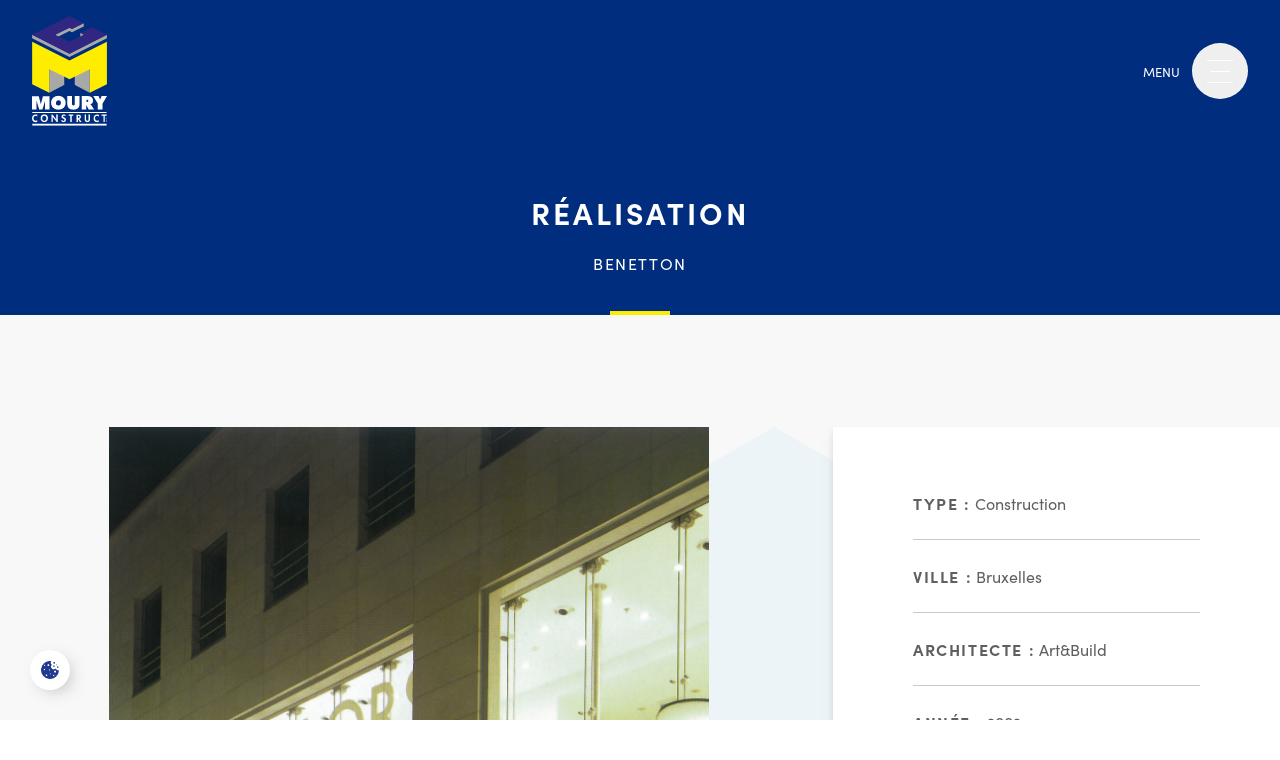

--- FILE ---
content_type: text/html; charset=UTF-8
request_url: https://www.moury-construct.be/realisations/benetton/
body_size: 93700
content:
<!DOCTYPE html>
<html lang="fr-FR">

<head><meta charset="UTF-8"><script>if(navigator.userAgent.match(/MSIE|Internet Explorer/i)||navigator.userAgent.match(/Trident\/7\..*?rv:11/i)){var href=document.location.href;if(!href.match(/[?&]nowprocket/)){if(href.indexOf("?")==-1){if(href.indexOf("#")==-1){document.location.href=href+"?nowprocket=1"}else{document.location.href=href.replace("#","?nowprocket=1#")}}else{if(href.indexOf("#")==-1){document.location.href=href+"&nowprocket=1"}else{document.location.href=href.replace("#","&nowprocket=1#")}}}}</script><script>(()=>{class RocketLazyLoadScripts{constructor(){this.v="2.0.4",this.userEvents=["keydown","keyup","mousedown","mouseup","mousemove","mouseover","mouseout","touchmove","touchstart","touchend","touchcancel","wheel","click","dblclick","input"],this.attributeEvents=["onblur","onclick","oncontextmenu","ondblclick","onfocus","onmousedown","onmouseenter","onmouseleave","onmousemove","onmouseout","onmouseover","onmouseup","onmousewheel","onscroll","onsubmit"]}async t(){this.i(),this.o(),/iP(ad|hone)/.test(navigator.userAgent)&&this.h(),this.u(),this.l(this),this.m(),this.k(this),this.p(this),this._(),await Promise.all([this.R(),this.L()]),this.lastBreath=Date.now(),this.S(this),this.P(),this.D(),this.O(),this.M(),await this.C(this.delayedScripts.normal),await this.C(this.delayedScripts.defer),await this.C(this.delayedScripts.async),await this.T(),await this.F(),await this.j(),await this.A(),window.dispatchEvent(new Event("rocket-allScriptsLoaded")),this.everythingLoaded=!0,this.lastTouchEnd&&await new Promise(t=>setTimeout(t,500-Date.now()+this.lastTouchEnd)),this.I(),this.H(),this.U(),this.W()}i(){this.CSPIssue=sessionStorage.getItem("rocketCSPIssue"),document.addEventListener("securitypolicyviolation",t=>{this.CSPIssue||"script-src-elem"!==t.violatedDirective||"data"!==t.blockedURI||(this.CSPIssue=!0,sessionStorage.setItem("rocketCSPIssue",!0))},{isRocket:!0})}o(){window.addEventListener("pageshow",t=>{this.persisted=t.persisted,this.realWindowLoadedFired=!0},{isRocket:!0}),window.addEventListener("pagehide",()=>{this.onFirstUserAction=null},{isRocket:!0})}h(){let t;function e(e){t=e}window.addEventListener("touchstart",e,{isRocket:!0}),window.addEventListener("touchend",function i(o){o.changedTouches[0]&&t.changedTouches[0]&&Math.abs(o.changedTouches[0].pageX-t.changedTouches[0].pageX)<10&&Math.abs(o.changedTouches[0].pageY-t.changedTouches[0].pageY)<10&&o.timeStamp-t.timeStamp<200&&(window.removeEventListener("touchstart",e,{isRocket:!0}),window.removeEventListener("touchend",i,{isRocket:!0}),"INPUT"===o.target.tagName&&"text"===o.target.type||(o.target.dispatchEvent(new TouchEvent("touchend",{target:o.target,bubbles:!0})),o.target.dispatchEvent(new MouseEvent("mouseover",{target:o.target,bubbles:!0})),o.target.dispatchEvent(new PointerEvent("click",{target:o.target,bubbles:!0,cancelable:!0,detail:1,clientX:o.changedTouches[0].clientX,clientY:o.changedTouches[0].clientY})),event.preventDefault()))},{isRocket:!0})}q(t){this.userActionTriggered||("mousemove"!==t.type||this.firstMousemoveIgnored?"keyup"===t.type||"mouseover"===t.type||"mouseout"===t.type||(this.userActionTriggered=!0,this.onFirstUserAction&&this.onFirstUserAction()):this.firstMousemoveIgnored=!0),"click"===t.type&&t.preventDefault(),t.stopPropagation(),t.stopImmediatePropagation(),"touchstart"===this.lastEvent&&"touchend"===t.type&&(this.lastTouchEnd=Date.now()),"click"===t.type&&(this.lastTouchEnd=0),this.lastEvent=t.type,t.composedPath&&t.composedPath()[0].getRootNode()instanceof ShadowRoot&&(t.rocketTarget=t.composedPath()[0]),this.savedUserEvents.push(t)}u(){this.savedUserEvents=[],this.userEventHandler=this.q.bind(this),this.userEvents.forEach(t=>window.addEventListener(t,this.userEventHandler,{passive:!1,isRocket:!0})),document.addEventListener("visibilitychange",this.userEventHandler,{isRocket:!0})}U(){this.userEvents.forEach(t=>window.removeEventListener(t,this.userEventHandler,{passive:!1,isRocket:!0})),document.removeEventListener("visibilitychange",this.userEventHandler,{isRocket:!0}),this.savedUserEvents.forEach(t=>{(t.rocketTarget||t.target).dispatchEvent(new window[t.constructor.name](t.type,t))})}m(){const t="return false",e=Array.from(this.attributeEvents,t=>"data-rocket-"+t),i="["+this.attributeEvents.join("],[")+"]",o="[data-rocket-"+this.attributeEvents.join("],[data-rocket-")+"]",s=(e,i,o)=>{o&&o!==t&&(e.setAttribute("data-rocket-"+i,o),e["rocket"+i]=new Function("event",o),e.setAttribute(i,t))};new MutationObserver(t=>{for(const n of t)"attributes"===n.type&&(n.attributeName.startsWith("data-rocket-")||this.everythingLoaded?n.attributeName.startsWith("data-rocket-")&&this.everythingLoaded&&this.N(n.target,n.attributeName.substring(12)):s(n.target,n.attributeName,n.target.getAttribute(n.attributeName))),"childList"===n.type&&n.addedNodes.forEach(t=>{if(t.nodeType===Node.ELEMENT_NODE)if(this.everythingLoaded)for(const i of[t,...t.querySelectorAll(o)])for(const t of i.getAttributeNames())e.includes(t)&&this.N(i,t.substring(12));else for(const e of[t,...t.querySelectorAll(i)])for(const t of e.getAttributeNames())this.attributeEvents.includes(t)&&s(e,t,e.getAttribute(t))})}).observe(document,{subtree:!0,childList:!0,attributeFilter:[...this.attributeEvents,...e]})}I(){this.attributeEvents.forEach(t=>{document.querySelectorAll("[data-rocket-"+t+"]").forEach(e=>{this.N(e,t)})})}N(t,e){const i=t.getAttribute("data-rocket-"+e);i&&(t.setAttribute(e,i),t.removeAttribute("data-rocket-"+e))}k(t){Object.defineProperty(HTMLElement.prototype,"onclick",{get(){return this.rocketonclick||null},set(e){this.rocketonclick=e,this.setAttribute(t.everythingLoaded?"onclick":"data-rocket-onclick","this.rocketonclick(event)")}})}S(t){function e(e,i){let o=e[i];e[i]=null,Object.defineProperty(e,i,{get:()=>o,set(s){t.everythingLoaded?o=s:e["rocket"+i]=o=s}})}e(document,"onreadystatechange"),e(window,"onload"),e(window,"onpageshow");try{Object.defineProperty(document,"readyState",{get:()=>t.rocketReadyState,set(e){t.rocketReadyState=e},configurable:!0}),document.readyState="loading"}catch(t){console.log("WPRocket DJE readyState conflict, bypassing")}}l(t){this.originalAddEventListener=EventTarget.prototype.addEventListener,this.originalRemoveEventListener=EventTarget.prototype.removeEventListener,this.savedEventListeners=[],EventTarget.prototype.addEventListener=function(e,i,o){o&&o.isRocket||!t.B(e,this)&&!t.userEvents.includes(e)||t.B(e,this)&&!t.userActionTriggered||e.startsWith("rocket-")||t.everythingLoaded?t.originalAddEventListener.call(this,e,i,o):(t.savedEventListeners.push({target:this,remove:!1,type:e,func:i,options:o}),"mouseenter"!==e&&"mouseleave"!==e||t.originalAddEventListener.call(this,e,t.savedUserEvents.push,o))},EventTarget.prototype.removeEventListener=function(e,i,o){o&&o.isRocket||!t.B(e,this)&&!t.userEvents.includes(e)||t.B(e,this)&&!t.userActionTriggered||e.startsWith("rocket-")||t.everythingLoaded?t.originalRemoveEventListener.call(this,e,i,o):t.savedEventListeners.push({target:this,remove:!0,type:e,func:i,options:o})}}J(t,e){this.savedEventListeners=this.savedEventListeners.filter(i=>{let o=i.type,s=i.target||window;return e!==o||t!==s||(this.B(o,s)&&(i.type="rocket-"+o),this.$(i),!1)})}H(){EventTarget.prototype.addEventListener=this.originalAddEventListener,EventTarget.prototype.removeEventListener=this.originalRemoveEventListener,this.savedEventListeners.forEach(t=>this.$(t))}$(t){t.remove?this.originalRemoveEventListener.call(t.target,t.type,t.func,t.options):this.originalAddEventListener.call(t.target,t.type,t.func,t.options)}p(t){let e;function i(e){return t.everythingLoaded?e:e.split(" ").map(t=>"load"===t||t.startsWith("load.")?"rocket-jquery-load":t).join(" ")}function o(o){function s(e){const s=o.fn[e];o.fn[e]=o.fn.init.prototype[e]=function(){return this[0]===window&&t.userActionTriggered&&("string"==typeof arguments[0]||arguments[0]instanceof String?arguments[0]=i(arguments[0]):"object"==typeof arguments[0]&&Object.keys(arguments[0]).forEach(t=>{const e=arguments[0][t];delete arguments[0][t],arguments[0][i(t)]=e})),s.apply(this,arguments),this}}if(o&&o.fn&&!t.allJQueries.includes(o)){const e={DOMContentLoaded:[],"rocket-DOMContentLoaded":[]};for(const t in e)document.addEventListener(t,()=>{e[t].forEach(t=>t())},{isRocket:!0});o.fn.ready=o.fn.init.prototype.ready=function(i){function s(){parseInt(o.fn.jquery)>2?setTimeout(()=>i.bind(document)(o)):i.bind(document)(o)}return"function"==typeof i&&(t.realDomReadyFired?!t.userActionTriggered||t.fauxDomReadyFired?s():e["rocket-DOMContentLoaded"].push(s):e.DOMContentLoaded.push(s)),o([])},s("on"),s("one"),s("off"),t.allJQueries.push(o)}e=o}t.allJQueries=[],o(window.jQuery),Object.defineProperty(window,"jQuery",{get:()=>e,set(t){o(t)}})}P(){const t=new Map;document.write=document.writeln=function(e){const i=document.currentScript,o=document.createRange(),s=i.parentElement;let n=t.get(i);void 0===n&&(n=i.nextSibling,t.set(i,n));const c=document.createDocumentFragment();o.setStart(c,0),c.appendChild(o.createContextualFragment(e)),s.insertBefore(c,n)}}async R(){return new Promise(t=>{this.userActionTriggered?t():this.onFirstUserAction=t})}async L(){return new Promise(t=>{document.addEventListener("DOMContentLoaded",()=>{this.realDomReadyFired=!0,t()},{isRocket:!0})})}async j(){return this.realWindowLoadedFired?Promise.resolve():new Promise(t=>{window.addEventListener("load",t,{isRocket:!0})})}M(){this.pendingScripts=[];this.scriptsMutationObserver=new MutationObserver(t=>{for(const e of t)e.addedNodes.forEach(t=>{"SCRIPT"!==t.tagName||t.noModule||t.isWPRocket||this.pendingScripts.push({script:t,promise:new Promise(e=>{const i=()=>{const i=this.pendingScripts.findIndex(e=>e.script===t);i>=0&&this.pendingScripts.splice(i,1),e()};t.addEventListener("load",i,{isRocket:!0}),t.addEventListener("error",i,{isRocket:!0}),setTimeout(i,1e3)})})})}),this.scriptsMutationObserver.observe(document,{childList:!0,subtree:!0})}async F(){await this.X(),this.pendingScripts.length?(await this.pendingScripts[0].promise,await this.F()):this.scriptsMutationObserver.disconnect()}D(){this.delayedScripts={normal:[],async:[],defer:[]},document.querySelectorAll("script[type$=rocketlazyloadscript]").forEach(t=>{t.hasAttribute("data-rocket-src")?t.hasAttribute("async")&&!1!==t.async?this.delayedScripts.async.push(t):t.hasAttribute("defer")&&!1!==t.defer||"module"===t.getAttribute("data-rocket-type")?this.delayedScripts.defer.push(t):this.delayedScripts.normal.push(t):this.delayedScripts.normal.push(t)})}async _(){await this.L();let t=[];document.querySelectorAll("script[type$=rocketlazyloadscript][data-rocket-src]").forEach(e=>{let i=e.getAttribute("data-rocket-src");if(i&&!i.startsWith("data:")){i.startsWith("//")&&(i=location.protocol+i);try{const o=new URL(i).origin;o!==location.origin&&t.push({src:o,crossOrigin:e.crossOrigin||"module"===e.getAttribute("data-rocket-type")})}catch(t){}}}),t=[...new Map(t.map(t=>[JSON.stringify(t),t])).values()],this.Y(t,"preconnect")}async G(t){if(await this.K(),!0!==t.noModule||!("noModule"in HTMLScriptElement.prototype))return new Promise(e=>{let i;function o(){(i||t).setAttribute("data-rocket-status","executed"),e()}try{if(navigator.userAgent.includes("Firefox/")||""===navigator.vendor||this.CSPIssue)i=document.createElement("script"),[...t.attributes].forEach(t=>{let e=t.nodeName;"type"!==e&&("data-rocket-type"===e&&(e="type"),"data-rocket-src"===e&&(e="src"),i.setAttribute(e,t.nodeValue))}),t.text&&(i.text=t.text),t.nonce&&(i.nonce=t.nonce),i.hasAttribute("src")?(i.addEventListener("load",o,{isRocket:!0}),i.addEventListener("error",()=>{i.setAttribute("data-rocket-status","failed-network"),e()},{isRocket:!0}),setTimeout(()=>{i.isConnected||e()},1)):(i.text=t.text,o()),i.isWPRocket=!0,t.parentNode.replaceChild(i,t);else{const i=t.getAttribute("data-rocket-type"),s=t.getAttribute("data-rocket-src");i?(t.type=i,t.removeAttribute("data-rocket-type")):t.removeAttribute("type"),t.addEventListener("load",o,{isRocket:!0}),t.addEventListener("error",i=>{this.CSPIssue&&i.target.src.startsWith("data:")?(console.log("WPRocket: CSP fallback activated"),t.removeAttribute("src"),this.G(t).then(e)):(t.setAttribute("data-rocket-status","failed-network"),e())},{isRocket:!0}),s?(t.fetchPriority="high",t.removeAttribute("data-rocket-src"),t.src=s):t.src="data:text/javascript;base64,"+window.btoa(unescape(encodeURIComponent(t.text)))}}catch(i){t.setAttribute("data-rocket-status","failed-transform"),e()}});t.setAttribute("data-rocket-status","skipped")}async C(t){const e=t.shift();return e?(e.isConnected&&await this.G(e),this.C(t)):Promise.resolve()}O(){this.Y([...this.delayedScripts.normal,...this.delayedScripts.defer,...this.delayedScripts.async],"preload")}Y(t,e){this.trash=this.trash||[];let i=!0;var o=document.createDocumentFragment();t.forEach(t=>{const s=t.getAttribute&&t.getAttribute("data-rocket-src")||t.src;if(s&&!s.startsWith("data:")){const n=document.createElement("link");n.href=s,n.rel=e,"preconnect"!==e&&(n.as="script",n.fetchPriority=i?"high":"low"),t.getAttribute&&"module"===t.getAttribute("data-rocket-type")&&(n.crossOrigin=!0),t.crossOrigin&&(n.crossOrigin=t.crossOrigin),t.integrity&&(n.integrity=t.integrity),t.nonce&&(n.nonce=t.nonce),o.appendChild(n),this.trash.push(n),i=!1}}),document.head.appendChild(o)}W(){this.trash.forEach(t=>t.remove())}async T(){try{document.readyState="interactive"}catch(t){}this.fauxDomReadyFired=!0;try{await this.K(),this.J(document,"readystatechange"),document.dispatchEvent(new Event("rocket-readystatechange")),await this.K(),document.rocketonreadystatechange&&document.rocketonreadystatechange(),await this.K(),this.J(document,"DOMContentLoaded"),document.dispatchEvent(new Event("rocket-DOMContentLoaded")),await this.K(),this.J(window,"DOMContentLoaded"),window.dispatchEvent(new Event("rocket-DOMContentLoaded"))}catch(t){console.error(t)}}async A(){try{document.readyState="complete"}catch(t){}try{await this.K(),this.J(document,"readystatechange"),document.dispatchEvent(new Event("rocket-readystatechange")),await this.K(),document.rocketonreadystatechange&&document.rocketonreadystatechange(),await this.K(),this.J(window,"load"),window.dispatchEvent(new Event("rocket-load")),await this.K(),window.rocketonload&&window.rocketonload(),await this.K(),this.allJQueries.forEach(t=>t(window).trigger("rocket-jquery-load")),await this.K(),this.J(window,"pageshow");const t=new Event("rocket-pageshow");t.persisted=this.persisted,window.dispatchEvent(t),await this.K(),window.rocketonpageshow&&window.rocketonpageshow({persisted:this.persisted})}catch(t){console.error(t)}}async K(){Date.now()-this.lastBreath>45&&(await this.X(),this.lastBreath=Date.now())}async X(){return document.hidden?new Promise(t=>setTimeout(t)):new Promise(t=>requestAnimationFrame(t))}B(t,e){return e===document&&"readystatechange"===t||(e===document&&"DOMContentLoaded"===t||(e===window&&"DOMContentLoaded"===t||(e===window&&"load"===t||e===window&&"pageshow"===t)))}static run(){(new RocketLazyLoadScripts).t()}}RocketLazyLoadScripts.run()})();</script>
	
	<meta name="viewport" content="width=device-width">
	<link rel="profile" href="http://gmpg.org/xfn/11">
	<link rel="pingback" href="https://www.moury-construct.be/xmlrpc.php">
	
	<meta name='robots' content='index, follow, max-image-preview:large, max-snippet:-1, max-video-preview:-1' />

	<!-- This site is optimized with the Yoast SEO plugin v26.5 - https://yoast.com/wordpress/plugins/seo/ -->
	<title>Benetton | Moury Construct</title>
<link crossorigin data-rocket-preload as="font" href="https://use.typekit.net/af/5d97ff/00000000000000007735f999/30/l?primer=7cdcb44be4a7db8877ffa5c0007b8dd865b3bbc383831fe2ea177f62257a9191&#038;fvd=n7&#038;v=3" rel="preload">
<link crossorigin data-rocket-preload as="font" href="https://use.typekit.net/af/b718ff/00000000000000007735f98d/30/l?primer=7cdcb44be4a7db8877ffa5c0007b8dd865b3bbc383831fe2ea177f62257a9191&#038;fvd=n4&#038;v=3" rel="preload">
<style id="wpr-usedcss">@font-face{font-family:sofia-pro;src:url("https://use.typekit.net/af/5d97ff/00000000000000007735f999/30/l?primer=7cdcb44be4a7db8877ffa5c0007b8dd865b3bbc383831fe2ea177f62257a9191&fvd=n7&v=3") format("woff2"),url("https://use.typekit.net/af/5d97ff/00000000000000007735f999/30/d?primer=7cdcb44be4a7db8877ffa5c0007b8dd865b3bbc383831fe2ea177f62257a9191&fvd=n7&v=3") format("woff"),url("https://use.typekit.net/af/5d97ff/00000000000000007735f999/30/a?primer=7cdcb44be4a7db8877ffa5c0007b8dd865b3bbc383831fe2ea177f62257a9191&fvd=n7&v=3") format("opentype");font-display:swap;font-style:normal;font-weight:700;font-stretch:normal}@font-face{font-family:sofia-pro;src:url("https://use.typekit.net/af/b718ff/00000000000000007735f98d/30/l?primer=7cdcb44be4a7db8877ffa5c0007b8dd865b3bbc383831fe2ea177f62257a9191&fvd=n4&v=3") format("woff2"),url("https://use.typekit.net/af/b718ff/00000000000000007735f98d/30/d?primer=7cdcb44be4a7db8877ffa5c0007b8dd865b3bbc383831fe2ea177f62257a9191&fvd=n4&v=3") format("woff"),url("https://use.typekit.net/af/b718ff/00000000000000007735f98d/30/a?primer=7cdcb44be4a7db8877ffa5c0007b8dd865b3bbc383831fe2ea177f62257a9191&fvd=n4&v=3") format("opentype");font-display:swap;font-style:normal;font-weight:400;font-stretch:normal}img:is([sizes=auto i],[sizes^="auto," i]){contain-intrinsic-size:3000px 1500px}img.emoji{display:inline!important;border:none!important;box-shadow:none!important;height:1em!important;width:1em!important;margin:0 .07em!important;vertical-align:-.1em!important;background:0 0!important;padding:0!important}:where(.wp-block-button__link){border-radius:9999px;box-shadow:none;padding:calc(.667em + 2px) calc(1.333em + 2px);text-decoration:none}:root :where(.wp-block-button .wp-block-button__link.is-style-outline),:root :where(.wp-block-button.is-style-outline>.wp-block-button__link){border:2px solid;padding:.667em 1.333em}:root :where(.wp-block-button .wp-block-button__link.is-style-outline:not(.has-text-color)),:root :where(.wp-block-button.is-style-outline>.wp-block-button__link:not(.has-text-color)){color:currentColor}:root :where(.wp-block-button .wp-block-button__link.is-style-outline:not(.has-background)),:root :where(.wp-block-button.is-style-outline>.wp-block-button__link:not(.has-background)){background-color:initial;background-image:none}:where(.wp-block-calendar table:not(.has-background) th){background:#ddd}:where(.wp-block-columns){margin-bottom:1.75em}:where(.wp-block-columns.has-background){padding:1.25em 2.375em}:where(.wp-block-post-comments input[type=submit]){border:none}:where(.wp-block-cover-image:not(.has-text-color)),:where(.wp-block-cover:not(.has-text-color)){color:#fff}:where(.wp-block-cover-image.is-light:not(.has-text-color)),:where(.wp-block-cover.is-light:not(.has-text-color)){color:#000}:root :where(.wp-block-cover h1:not(.has-text-color)),:root :where(.wp-block-cover h2:not(.has-text-color)),:root :where(.wp-block-cover h3:not(.has-text-color)),:root :where(.wp-block-cover h4:not(.has-text-color)),:root :where(.wp-block-cover h5:not(.has-text-color)),:root :where(.wp-block-cover h6:not(.has-text-color)),:root :where(.wp-block-cover p:not(.has-text-color)){color:inherit}:where(.wp-block-file){margin-bottom:1.5em}:where(.wp-block-file__button){border-radius:2em;display:inline-block;padding:.5em 1em}:where(.wp-block-file__button):is(a):active,:where(.wp-block-file__button):is(a):focus,:where(.wp-block-file__button):is(a):hover,:where(.wp-block-file__button):is(a):visited{box-shadow:none;color:#fff;opacity:.85;text-decoration:none}:where(.wp-block-group.wp-block-group-is-layout-constrained){position:relative}:root :where(.wp-block-image.is-style-rounded img,.wp-block-image .is-style-rounded img){border-radius:9999px}:where(.wp-block-latest-comments:not([style*=line-height] .wp-block-latest-comments__comment)){line-height:1.1}:where(.wp-block-latest-comments:not([style*=line-height] .wp-block-latest-comments__comment-excerpt p)){line-height:1.8}:root :where(.wp-block-latest-posts.is-grid){padding:0}:root :where(.wp-block-latest-posts.wp-block-latest-posts__list){padding-left:0}ul{box-sizing:border-box}:root :where(.wp-block-list.has-background){padding:1.25em 2.375em}:where(.wp-block-navigation.has-background .wp-block-navigation-item a:not(.wp-element-button)),:where(.wp-block-navigation.has-background .wp-block-navigation-submenu a:not(.wp-element-button)){padding:.5em 1em}:where(.wp-block-navigation .wp-block-navigation__submenu-container .wp-block-navigation-item a:not(.wp-element-button)),:where(.wp-block-navigation .wp-block-navigation__submenu-container .wp-block-navigation-submenu a:not(.wp-element-button)),:where(.wp-block-navigation .wp-block-navigation__submenu-container .wp-block-navigation-submenu button.wp-block-navigation-item__content),:where(.wp-block-navigation .wp-block-navigation__submenu-container .wp-block-pages-list__item button.wp-block-navigation-item__content){padding:.5em 1em}:root :where(p.has-background){padding:1.25em 2.375em}:where(p.has-text-color:not(.has-link-color)) a{color:inherit}:where(.wp-block-post-comments-form) input:not([type=submit]),:where(.wp-block-post-comments-form) textarea{border:1px solid #949494;font-family:inherit;font-size:1em}:where(.wp-block-post-comments-form) input:where(:not([type=submit]):not([type=checkbox])),:where(.wp-block-post-comments-form) textarea{padding:calc(.667em + 2px)}:where(.wp-block-post-excerpt){box-sizing:border-box;margin-bottom:var(--wp--style--block-gap);margin-top:var(--wp--style--block-gap)}:where(.wp-block-preformatted.has-background){padding:1.25em 2.375em}:where(.wp-block-search__button){border:1px solid #ccc;padding:6px 10px}:where(.wp-block-search__input){font-family:inherit;font-size:inherit;font-style:inherit;font-weight:inherit;letter-spacing:inherit;line-height:inherit;text-transform:inherit}:where(.wp-block-search__button-inside .wp-block-search__inside-wrapper){border:1px solid #949494;box-sizing:border-box;padding:4px}:where(.wp-block-search__button-inside .wp-block-search__inside-wrapper) .wp-block-search__input{border:none;border-radius:0;padding:0 4px}:where(.wp-block-search__button-inside .wp-block-search__inside-wrapper) .wp-block-search__input:focus{outline:0}:where(.wp-block-search__button-inside .wp-block-search__inside-wrapper) :where(.wp-block-search__button){padding:4px 8px}:root :where(.wp-block-separator.is-style-dots){height:auto;line-height:1;text-align:center}:root :where(.wp-block-separator.is-style-dots):before{color:currentColor;content:"···";font-family:serif;font-size:1.5em;letter-spacing:2em;padding-left:2em}:root :where(.wp-block-site-logo.is-style-rounded){border-radius:9999px}:where(.wp-block-social-links:not(.is-style-logos-only)) .wp-social-link{background-color:#f0f0f0;color:#444}:where(.wp-block-social-links:not(.is-style-logos-only)) .wp-social-link-amazon{background-color:#f90;color:#fff}:where(.wp-block-social-links:not(.is-style-logos-only)) .wp-social-link-bandcamp{background-color:#1ea0c3;color:#fff}:where(.wp-block-social-links:not(.is-style-logos-only)) .wp-social-link-behance{background-color:#0757fe;color:#fff}:where(.wp-block-social-links:not(.is-style-logos-only)) .wp-social-link-bluesky{background-color:#0a7aff;color:#fff}:where(.wp-block-social-links:not(.is-style-logos-only)) .wp-social-link-codepen{background-color:#1e1f26;color:#fff}:where(.wp-block-social-links:not(.is-style-logos-only)) .wp-social-link-deviantart{background-color:#02e49b;color:#fff}:where(.wp-block-social-links:not(.is-style-logos-only)) .wp-social-link-discord{background-color:#5865f2;color:#fff}:where(.wp-block-social-links:not(.is-style-logos-only)) .wp-social-link-dribbble{background-color:#e94c89;color:#fff}:where(.wp-block-social-links:not(.is-style-logos-only)) .wp-social-link-dropbox{background-color:#4280ff;color:#fff}:where(.wp-block-social-links:not(.is-style-logos-only)) .wp-social-link-etsy{background-color:#f45800;color:#fff}:where(.wp-block-social-links:not(.is-style-logos-only)) .wp-social-link-facebook{background-color:#0866ff;color:#fff}:where(.wp-block-social-links:not(.is-style-logos-only)) .wp-social-link-fivehundredpx{background-color:#000;color:#fff}:where(.wp-block-social-links:not(.is-style-logos-only)) .wp-social-link-flickr{background-color:#0461dd;color:#fff}:where(.wp-block-social-links:not(.is-style-logos-only)) .wp-social-link-foursquare{background-color:#e65678;color:#fff}:where(.wp-block-social-links:not(.is-style-logos-only)) .wp-social-link-github{background-color:#24292d;color:#fff}:where(.wp-block-social-links:not(.is-style-logos-only)) .wp-social-link-goodreads{background-color:#eceadd;color:#382110}:where(.wp-block-social-links:not(.is-style-logos-only)) .wp-social-link-google{background-color:#ea4434;color:#fff}:where(.wp-block-social-links:not(.is-style-logos-only)) .wp-social-link-gravatar{background-color:#1d4fc4;color:#fff}:where(.wp-block-social-links:not(.is-style-logos-only)) .wp-social-link-instagram{background-color:#f00075;color:#fff}:where(.wp-block-social-links:not(.is-style-logos-only)) .wp-social-link-lastfm{background-color:#e21b24;color:#fff}:where(.wp-block-social-links:not(.is-style-logos-only)) .wp-social-link-linkedin{background-color:#0d66c2;color:#fff}:where(.wp-block-social-links:not(.is-style-logos-only)) .wp-social-link-mastodon{background-color:#3288d4;color:#fff}:where(.wp-block-social-links:not(.is-style-logos-only)) .wp-social-link-medium{background-color:#000;color:#fff}:where(.wp-block-social-links:not(.is-style-logos-only)) .wp-social-link-meetup{background-color:#f6405f;color:#fff}:where(.wp-block-social-links:not(.is-style-logos-only)) .wp-social-link-patreon{background-color:#000;color:#fff}:where(.wp-block-social-links:not(.is-style-logos-only)) .wp-social-link-pinterest{background-color:#e60122;color:#fff}:where(.wp-block-social-links:not(.is-style-logos-only)) .wp-social-link-pocket{background-color:#ef4155;color:#fff}:where(.wp-block-social-links:not(.is-style-logos-only)) .wp-social-link-reddit{background-color:#ff4500;color:#fff}:where(.wp-block-social-links:not(.is-style-logos-only)) .wp-social-link-skype{background-color:#0478d7;color:#fff}:where(.wp-block-social-links:not(.is-style-logos-only)) .wp-social-link-snapchat{background-color:#fefc00;color:#fff;stroke:#000}:where(.wp-block-social-links:not(.is-style-logos-only)) .wp-social-link-soundcloud{background-color:#ff5600;color:#fff}:where(.wp-block-social-links:not(.is-style-logos-only)) .wp-social-link-spotify{background-color:#1bd760;color:#fff}:where(.wp-block-social-links:not(.is-style-logos-only)) .wp-social-link-telegram{background-color:#2aabee;color:#fff}:where(.wp-block-social-links:not(.is-style-logos-only)) .wp-social-link-threads{background-color:#000;color:#fff}:where(.wp-block-social-links:not(.is-style-logos-only)) .wp-social-link-tiktok{background-color:#000;color:#fff}:where(.wp-block-social-links:not(.is-style-logos-only)) .wp-social-link-tumblr{background-color:#011835;color:#fff}:where(.wp-block-social-links:not(.is-style-logos-only)) .wp-social-link-twitch{background-color:#6440a4;color:#fff}:where(.wp-block-social-links:not(.is-style-logos-only)) .wp-social-link-twitter{background-color:#1da1f2;color:#fff}:where(.wp-block-social-links:not(.is-style-logos-only)) .wp-social-link-vimeo{background-color:#1eb7ea;color:#fff}:where(.wp-block-social-links:not(.is-style-logos-only)) .wp-social-link-vk{background-color:#4680c2;color:#fff}:where(.wp-block-social-links:not(.is-style-logos-only)) .wp-social-link-wordpress{background-color:#3499cd;color:#fff}:where(.wp-block-social-links:not(.is-style-logos-only)) .wp-social-link-whatsapp{background-color:#25d366;color:#fff}:where(.wp-block-social-links:not(.is-style-logos-only)) .wp-social-link-x{background-color:#000;color:#fff}:where(.wp-block-social-links:not(.is-style-logos-only)) .wp-social-link-yelp{background-color:#d32422;color:#fff}:where(.wp-block-social-links:not(.is-style-logos-only)) .wp-social-link-youtube{background-color:red;color:#fff}:where(.wp-block-social-links.is-style-logos-only) .wp-social-link{background:0 0}:where(.wp-block-social-links.is-style-logos-only) .wp-social-link svg{height:1.25em;width:1.25em}:where(.wp-block-social-links.is-style-logos-only) .wp-social-link-amazon{color:#f90}:where(.wp-block-social-links.is-style-logos-only) .wp-social-link-bandcamp{color:#1ea0c3}:where(.wp-block-social-links.is-style-logos-only) .wp-social-link-behance{color:#0757fe}:where(.wp-block-social-links.is-style-logos-only) .wp-social-link-bluesky{color:#0a7aff}:where(.wp-block-social-links.is-style-logos-only) .wp-social-link-codepen{color:#1e1f26}:where(.wp-block-social-links.is-style-logos-only) .wp-social-link-deviantart{color:#02e49b}:where(.wp-block-social-links.is-style-logos-only) .wp-social-link-discord{color:#5865f2}:where(.wp-block-social-links.is-style-logos-only) .wp-social-link-dribbble{color:#e94c89}:where(.wp-block-social-links.is-style-logos-only) .wp-social-link-dropbox{color:#4280ff}:where(.wp-block-social-links.is-style-logos-only) .wp-social-link-etsy{color:#f45800}:where(.wp-block-social-links.is-style-logos-only) .wp-social-link-facebook{color:#0866ff}:where(.wp-block-social-links.is-style-logos-only) .wp-social-link-fivehundredpx{color:#000}:where(.wp-block-social-links.is-style-logos-only) .wp-social-link-flickr{color:#0461dd}:where(.wp-block-social-links.is-style-logos-only) .wp-social-link-foursquare{color:#e65678}:where(.wp-block-social-links.is-style-logos-only) .wp-social-link-github{color:#24292d}:where(.wp-block-social-links.is-style-logos-only) .wp-social-link-goodreads{color:#382110}:where(.wp-block-social-links.is-style-logos-only) .wp-social-link-google{color:#ea4434}:where(.wp-block-social-links.is-style-logos-only) .wp-social-link-gravatar{color:#1d4fc4}:where(.wp-block-social-links.is-style-logos-only) .wp-social-link-instagram{color:#f00075}:where(.wp-block-social-links.is-style-logos-only) .wp-social-link-lastfm{color:#e21b24}:where(.wp-block-social-links.is-style-logos-only) .wp-social-link-linkedin{color:#0d66c2}:where(.wp-block-social-links.is-style-logos-only) .wp-social-link-mastodon{color:#3288d4}:where(.wp-block-social-links.is-style-logos-only) .wp-social-link-medium{color:#000}:where(.wp-block-social-links.is-style-logos-only) .wp-social-link-meetup{color:#f6405f}:where(.wp-block-social-links.is-style-logos-only) .wp-social-link-patreon{color:#000}:where(.wp-block-social-links.is-style-logos-only) .wp-social-link-pinterest{color:#e60122}:where(.wp-block-social-links.is-style-logos-only) .wp-social-link-pocket{color:#ef4155}:where(.wp-block-social-links.is-style-logos-only) .wp-social-link-reddit{color:#ff4500}:where(.wp-block-social-links.is-style-logos-only) .wp-social-link-skype{color:#0478d7}:where(.wp-block-social-links.is-style-logos-only) .wp-social-link-snapchat{color:#fff;stroke:#000}:where(.wp-block-social-links.is-style-logos-only) .wp-social-link-soundcloud{color:#ff5600}:where(.wp-block-social-links.is-style-logos-only) .wp-social-link-spotify{color:#1bd760}:where(.wp-block-social-links.is-style-logos-only) .wp-social-link-telegram{color:#2aabee}:where(.wp-block-social-links.is-style-logos-only) .wp-social-link-threads{color:#000}:where(.wp-block-social-links.is-style-logos-only) .wp-social-link-tiktok{color:#000}:where(.wp-block-social-links.is-style-logos-only) .wp-social-link-tumblr{color:#011835}:where(.wp-block-social-links.is-style-logos-only) .wp-social-link-twitch{color:#6440a4}:where(.wp-block-social-links.is-style-logos-only) .wp-social-link-twitter{color:#1da1f2}:where(.wp-block-social-links.is-style-logos-only) .wp-social-link-vimeo{color:#1eb7ea}:where(.wp-block-social-links.is-style-logos-only) .wp-social-link-vk{color:#4680c2}:where(.wp-block-social-links.is-style-logos-only) .wp-social-link-whatsapp{color:#25d366}:where(.wp-block-social-links.is-style-logos-only) .wp-social-link-wordpress{color:#3499cd}:where(.wp-block-social-links.is-style-logos-only) .wp-social-link-x{color:#000}:where(.wp-block-social-links.is-style-logos-only) .wp-social-link-yelp{color:#d32422}:where(.wp-block-social-links.is-style-logos-only) .wp-social-link-youtube{color:red}:root :where(.wp-block-social-links .wp-social-link a){padding:.25em}:root :where(.wp-block-social-links.is-style-logos-only .wp-social-link a){padding:0}:root :where(.wp-block-social-links.is-style-pill-shape .wp-social-link a){padding-left:.6666666667em;padding-right:.6666666667em}:root :where(.wp-block-tag-cloud.is-style-outline){display:flex;flex-wrap:wrap;gap:1ch}:root :where(.wp-block-tag-cloud.is-style-outline a){border:1px solid;font-size:unset!important;margin-right:0;padding:1ch 2ch;text-decoration:none!important}:root :where(.wp-block-table-of-contents){box-sizing:border-box}:where(.wp-block-term-description){box-sizing:border-box;margin-bottom:var(--wp--style--block-gap);margin-top:var(--wp--style--block-gap)}:where(pre.wp-block-verse){font-family:inherit}:root{--wp--preset--font-size--normal:16px;--wp--preset--font-size--huge:42px}.screen-reader-text{border:0;clip-path:inset(50%);height:1px;margin:-1px;overflow:hidden;padding:0;position:absolute;width:1px;word-wrap:normal!important}.screen-reader-text:focus{background-color:#ddd;clip-path:none;color:#444;display:block;font-size:1em;height:auto;left:5px;line-height:normal;padding:15px 23px 14px;text-decoration:none;top:5px;width:auto;z-index:100000}html :where(.has-border-color){border-style:solid}html :where([style*=border-top-color]){border-top-style:solid}html :where([style*=border-right-color]){border-right-style:solid}html :where([style*=border-bottom-color]){border-bottom-style:solid}html :where([style*=border-left-color]){border-left-style:solid}html :where([style*=border-width]){border-style:solid}html :where([style*=border-top-width]){border-top-style:solid}html :where([style*=border-right-width]){border-right-style:solid}html :where([style*=border-bottom-width]){border-bottom-style:solid}html :where([style*=border-left-width]){border-left-style:solid}html :where(img[class*=wp-image-]){height:auto;max-width:100%}:where(figure){margin:0 0 1em}html :where(.is-position-sticky){--wp-admin--admin-bar--position-offset:var(--wp-admin--admin-bar--height,0px)}@media screen and (max-width:600px){html :where(.is-position-sticky){--wp-admin--admin-bar--position-offset:0px}}:root{--wp--preset--aspect-ratio--square:1;--wp--preset--aspect-ratio--4-3:4/3;--wp--preset--aspect-ratio--3-4:3/4;--wp--preset--aspect-ratio--3-2:3/2;--wp--preset--aspect-ratio--2-3:2/3;--wp--preset--aspect-ratio--16-9:16/9;--wp--preset--aspect-ratio--9-16:9/16;--wp--preset--color--black:#000000;--wp--preset--color--cyan-bluish-gray:#abb8c3;--wp--preset--color--white:#ffffff;--wp--preset--color--pale-pink:#f78da7;--wp--preset--color--vivid-red:#cf2e2e;--wp--preset--color--luminous-vivid-orange:#ff6900;--wp--preset--color--luminous-vivid-amber:#fcb900;--wp--preset--color--light-green-cyan:#7bdcb5;--wp--preset--color--vivid-green-cyan:#00d084;--wp--preset--color--pale-cyan-blue:#8ed1fc;--wp--preset--color--vivid-cyan-blue:#0693e3;--wp--preset--color--vivid-purple:#9b51e0;--wp--preset--gradient--vivid-cyan-blue-to-vivid-purple:linear-gradient(135deg,rgba(6, 147, 227, 1) 0%,rgb(155, 81, 224) 100%);--wp--preset--gradient--light-green-cyan-to-vivid-green-cyan:linear-gradient(135deg,rgb(122, 220, 180) 0%,rgb(0, 208, 130) 100%);--wp--preset--gradient--luminous-vivid-amber-to-luminous-vivid-orange:linear-gradient(135deg,rgba(252, 185, 0, 1) 0%,rgba(255, 105, 0, 1) 100%);--wp--preset--gradient--luminous-vivid-orange-to-vivid-red:linear-gradient(135deg,rgba(255, 105, 0, 1) 0%,rgb(207, 46, 46) 100%);--wp--preset--gradient--very-light-gray-to-cyan-bluish-gray:linear-gradient(135deg,rgb(238, 238, 238) 0%,rgb(169, 184, 195) 100%);--wp--preset--gradient--cool-to-warm-spectrum:linear-gradient(135deg,rgb(74, 234, 220) 0%,rgb(151, 120, 209) 20%,rgb(207, 42, 186) 40%,rgb(238, 44, 130) 60%,rgb(251, 105, 98) 80%,rgb(254, 248, 76) 100%);--wp--preset--gradient--blush-light-purple:linear-gradient(135deg,rgb(255, 206, 236) 0%,rgb(152, 150, 240) 100%);--wp--preset--gradient--blush-bordeaux:linear-gradient(135deg,rgb(254, 205, 165) 0%,rgb(254, 45, 45) 50%,rgb(107, 0, 62) 100%);--wp--preset--gradient--luminous-dusk:linear-gradient(135deg,rgb(255, 203, 112) 0%,rgb(199, 81, 192) 50%,rgb(65, 88, 208) 100%);--wp--preset--gradient--pale-ocean:linear-gradient(135deg,rgb(255, 245, 203) 0%,rgb(182, 227, 212) 50%,rgb(51, 167, 181) 100%);--wp--preset--gradient--electric-grass:linear-gradient(135deg,rgb(202, 248, 128) 0%,rgb(113, 206, 126) 100%);--wp--preset--gradient--midnight:linear-gradient(135deg,rgb(2, 3, 129) 0%,rgb(40, 116, 252) 100%);--wp--preset--font-size--small:13px;--wp--preset--font-size--medium:20px;--wp--preset--font-size--large:36px;--wp--preset--font-size--x-large:42px;--wp--preset--spacing--20:0.44rem;--wp--preset--spacing--30:0.67rem;--wp--preset--spacing--40:1rem;--wp--preset--spacing--50:1.5rem;--wp--preset--spacing--60:2.25rem;--wp--preset--spacing--70:3.38rem;--wp--preset--spacing--80:5.06rem;--wp--preset--shadow--natural:6px 6px 9px rgba(0, 0, 0, .2);--wp--preset--shadow--deep:12px 12px 50px rgba(0, 0, 0, .4);--wp--preset--shadow--sharp:6px 6px 0px rgba(0, 0, 0, .2);--wp--preset--shadow--outlined:6px 6px 0px -3px rgba(255, 255, 255, 1),6px 6px rgba(0, 0, 0, 1);--wp--preset--shadow--crisp:6px 6px 0px rgba(0, 0, 0, 1)}:where(.is-layout-flex){gap:.5em}:where(.is-layout-grid){gap:.5em}:where(.wp-block-post-template.is-layout-flex){gap:1.25em}:where(.wp-block-post-template.is-layout-grid){gap:1.25em}:where(.wp-block-columns.is-layout-flex){gap:2em}:where(.wp-block-columns.is-layout-grid){gap:2em}:root :where(.wp-block-pullquote){font-size:1.5em;line-height:1.6}:root{--cc-primary:#213a8f;--cc-primary-hover:#2e4eb7;--cc-primary-text:#ffffff;--cc-medium:#fff;--cc-medium-hover:#fff;--cc-medium-text:#213a8f;--cc-light:#fff;--cc-light-hover:#fff;--cc-light-text:#213a8f;--cc-bg:#fff;--cc-text:var(--cc-primary);--cc-border-radius:0.35em;--cc-btn-primary-bg:var(--cc-primary);--cc-btn-primary-text:var(--cc-bg);--cc-btn-primary-hover-bg:var(--cc-primary-hover);--cc-btn-secondary-bg:var(--cc-medium);--cc-btn-secondary-text:var(--cc-medium-text);--cc-btn-secondary-hover-bg:var(--cc-medium-hover);--cc-btn-border-radius:4px;--cc-toggle-bg-off:var(--cc-primary);--cc-toggle-bg-on:var(--cc-primary);--cc-toggle-bg-readonly:#dedede;--cc-toggle-knob-bg:#fff;--cc-toggle-knob-icon-color:#ecf2fa;--cc-block-text:var(--cc-text);--cc-cookie-category-block-bg:var(--cc-light);--cc-cookie-category-block-bg-hover:var(--cc-light-hover);--cc-section-border:#2e4eb7;--cc-cookie-table-border:#2e4eb7;--cc-overlay-bg:rgba(4, 6, 8, .85);--cc-webkit-scrollbar-bg:#abb2c9;--cc-webkit-scrollbar-bg-hover:var(--cc-primary)}.cookie-button{position:fixed;z-index:999;bottom:30px;left:30px;background-color:#fff;padding:10px;border-radius:50%;width:40px;height:40px;box-shadow:5px 5px 20px -10px #606060;display:flex;align-items:center;justify-content:center}.cookie-button a{width:40px;height:40px;display:flex;align-items:center;justify-content:center}.cookie-button svg{width:90%;height:auto;fill:var(--cc-primary)}.cc_div *,.cc_div :after,.cc_div :before,.cc_div :hover{-webkit-box-sizing:border-box;box-sizing:border-box;float:none;font-style:inherit;font-variant:normal;font-weight:inherit;font-family:inherit;line-height:1.2;font-size:1em;transition:none;animation:none;margin:0;padding:0;text-transform:none;letter-spacing:unset;color:inherit;background:0 0;border:none;border-radius:unset;box-shadow:none;text-decoration:none;text-align:left;visibility:unset;height:auto;vertical-align:baseline}.cc_div{font-size:16px;font-weight:400;font-family:-apple-system,BlinkMacSystemFont,"Segoe UI",Roboto,Helvetica,Arial,sans-serif,"Apple Color Emoji","Segoe UI Emoji","Segoe UI Symbol";-webkit-font-smoothing:antialiased;-moz-osx-font-smoothing:grayscale;text-rendering:optimizeLegibility;color:var(--cc-text)}#c-ttl,#s-bl td:before,#s-ttl,.cc_div .b-tl,.cc_div .c-bn{font-weight:600}#cm,#s-bl .act .b-acc,#s-inr,.cc_div .b-tl,.cc_div .c-bl{border-radius:var(--cc-border-radius)}#s-bl .act .b-acc{border-top-left-radius:0;border-top-right-radius:0}.cc_div a,.cc_div button,.cc_div input{-webkit-appearance:none;-moz-appearance:none;appearance:none;overflow:hidden}.cc_div a{border-bottom:1px solid}.cc_div a:hover{text-decoration:none;border-color:transparent}#cm-ov,#cs-ov,.c--anim #cm,.c--anim #s-cnt,.c--anim #s-inr{transition:visibility .25s linear,opacity .25s ease,transform .25s ease!important}.c--anim .c-bn{transition:background-color .25s ease!important}.c--anim #cm.bar.slide,.c--anim .bar.slide #s-inr{transition:visibility .4s ease,opacity .4s ease,transform .4s ease!important}.c--anim #cm.bar.slide+#cm-ov,.c--anim .bar.slide+#cs-ov{transition:visibility .4s ease,opacity .4s ease,transform .4s ease!important}#cm.bar.slide,.cc_div .bar.slide #s-inr{transform:translateX(100%);opacity:1}#cm.bar.top.slide,.cc_div .bar.left.slide #s-inr{transform:translateX(-100%);opacity:1}#cm.slide,.cc_div .slide #s-inr{transform:translateY(1.6em)}#cm.top.slide{transform:translateY(-1.6em)}#cm.bar.slide{transform:translateY(100%)}#cm.bar.top.slide{transform:translateY(-100%)}.show--consent .c--anim #cm,.show--consent .c--anim #cm.bar,.show--settings .c--anim #s-inr,.show--settings .c--anim .bar.slide #s-inr{opacity:1;transform:scale(1);visibility:visible!important}.show--consent .c--anim #cm.box.middle,.show--consent .c--anim #cm.cloud.middle{transform:scale(1) translateY(-50%)}.show--settings .c--anim #s-cnt{visibility:visible!important}.force--consent.show--consent .c--anim #cm-ov,.show--settings .c--anim #cs-ov{visibility:visible!important;opacity:1!important}#cm{font-family:inherit;padding:1.1em 1.5em 1.4em;position:fixed;z-index:1;background:var(--cc-bg);max-width:24.2em;width:100%;bottom:1.25em;right:1.25em;box-shadow:0 .625em 1.875em #000;box-shadow:0 .625em 1.875em rgba(2,2,3,.28);opacity:0;visibility:hidden;transform:scale(.95);line-height:initial}#cc_div #cm{display:block!important}#c-ttl{margin-bottom:.7em;font-size:1.05em}.cloud #c-ttl{margin-top:-.15em}#c-txt{font-size:.9em;line-height:1.5em;color:#000!important}.desc{color:#000!important}.cc_div #c-bns{display:flex;flex-direction:column;margin-top:1.4em;gap:10px}.cc_div .c-bn{color:var(--cc-btn-secondary-text);background:var(--cc-btn-secondary-bg);padding:1em 1.7em;display:inline-block;cursor:pointer;font-size:.82em;-moz-user-select:none;-khtml-user-select:none;-webkit-user-select:none;-o-user-select:none;user-select:none;text-align:center;border-radius:var(--cc-btn-border-radius);flex:1}#s-cnt #s-rall-bn{float:none}#cm .c_link:active,#cm .c_link:hover,#s-c-bn:active,#s-c-bn:hover,#s-cnt button+button:active,#s-cnt button+button:hover{background:var(--cc-btn-secondary-hover-bg)}#s-cnt{position:fixed;top:0;left:0;width:100%;z-index:101;display:table;height:100%;visibility:hidden}#s-bl{outline:0}#s-bl .title{margin-top:1.4em}#s-bl .title:first-child{margin-top:0}#s-bl .b-bn{margin-top:0}#s-cnt .b-bn .b-tl{display:block;font-family:inherit;font-size:.95em;width:100%;position:relative;padding:1.3em 6.4em 1.3em 2.7em;background:0 0;transition:background-color .25s ease}#s-cnt .b-bn .b-tl.exp{cursor:pointer}#s-cnt .act .b-bn .b-tl{border-bottom-right-radius:0;border-bottom-left-radius:0}#s-cnt .b-bn .b-tl:active,#s-cnt .b-bn .b-tl:hover{background:var(--cc-cookie-category-block-bg-hover)}#s-bl .b-bn{position:relative}#s-bl .c-bl{padding:1em;margin-bottom:.5em;border:1px solid var(--cc-section-border);transition:background-color .25s ease}#s-bl .c-bl:hover{background:var(--cc-cookie-category-block-bg)}#s-bl .c-bl:last-child{margin-bottom:.5em}#s-bl .c-bl:first-child{transition:none;padding:0;margin-top:0;border:none;margin-bottom:2em}#s-bl .c-bl:not(.b-ex):first-child:hover{background:0 0;background:unset}#s-bl .c-bl.b-ex{padding:0;border:none;background:var(--cc-cookie-category-block-bg);transition:none}#s-bl .c-bl.b-ex+.c-bl{margin-top:2em}#s-bl .c-bl.b-ex+.c-bl.b-ex{margin-top:0}#s-bl .c-bl.b-ex:first-child{margin-bottom:1em}#s-bl .c-bl.b-ex:first-child{margin-bottom:.5em}#s-bl .b-acc{max-height:0;overflow:hidden;padding-top:0;margin-bottom:0;display:none}#s-bl .act .b-acc{max-height:100%;display:block;overflow:hidden}.cc_div .b-tg .c-tgl:disabled{cursor:not-allowed}#c-vln{display:table-cell;vertical-align:middle;position:relative}#cs{padding:0 1.7em;width:100%;position:fixed;left:0;right:0;top:0;bottom:0;height:100%}#s-inr{height:100%;position:relative;max-width:45em;margin:0 auto;transform:scale(.96);opacity:0;padding-top:4.75em;padding-bottom:4.75em;position:relative;height:100%;overflow:hidden;visibility:hidden;box-shadow:rgba(3,6,9,.26) 0 13px 27px -5px}#s-bns,#s-hdr,#s-inr{background:var(--cc-bg)}#s-bl{overflow-y:auto;overflow-y:overlay;overflow-x:hidden;height:100%;padding:1.3em 1.8em;display:block;width:100%}#s-bns{position:absolute;bottom:0;left:0;right:0;padding:1em 1.8em;border-top:1px solid var(--cc-section-border);min-height:4.75em;display:flex;flex-direction:column;gap:5px}.cc_div .cc-link{color:var(--cc-btn-primary-bg);border-bottom:1px solid var(--cc-btn-primary-bg);display:inline;padding-bottom:0;text-decoration:none;cursor:pointer;font-weight:600}.cc_div .cc-link:active,.cc_div .cc-link:hover{border-color:transparent}#c-bns button:first-child,#s-bns button:first-child{color:var(--cc-btn-primary-text);background:var(--cc-btn-primary-bg)}#c-bns.swap button:first-child{color:var(--cc-btn-secondary-text);background:var(--cc-btn-secondary-bg)}#c-bns.swap button:last-child{color:var(--cc-btn-primary-text);background:var(--cc-btn-primary-bg)}.cc_div .b-tg .c-tgl:checked~.c-tg{background:var(--cc-toggle-bg-on)}#c-bns button:first-child:active,#c-bns button:first-child:hover,#c-bns.swap button:last-child:active,#c-bns.swap button:last-child:hover,#s-bns button:first-child:active,#s-bns button:first-child:hover{background:var(--cc-btn-primary-hover-bg)}#c-bns.swap button:first-child:active,#c-bns.swap button:first-child:hover{background:var(--cc-btn-secondary-hover-bg)}#s-hdr{position:absolute;top:0;width:100%;display:table;padding:0 1.8em;height:4.75em;vertical-align:middle;z-index:2;border-bottom:1px solid var(--cc-section-border)}#s-ttl{display:table-cell;vertical-align:middle;font-size:1em}#s-c-bn{padding:0;width:1.7em;height:1.7em;font-size:1.45em;margin:0;font-weight:initial;position:relative;overflow:hidden}#s-c-bnc{display:table-cell;vertical-align:middle;text-align:right}.cc_div span.t-lb{position:absolute;top:0;z-index:-1;opacity:0;pointer-events:none;overflow:hidden}#c-s-in{position:relative;transform:translateY(-50%);top:50%;height:100%;height:calc(100% - 2.5em);max-height:37.5em}@media screen and (min-width:688px){#s-bl::-webkit-scrollbar{width:.9em;height:100%;background:0 0;border-radius:0 .25em .25em 0}#s-bl::-webkit-scrollbar-thumb{border:.25em solid var(--cc-bg);background:var(--cc-webkit-scrollbar-bg);border-radius:100em}#s-bl::-webkit-scrollbar-thumb:hover{background:var(--cc-webkit-scrollbar-bg-hover)}#s-bl::-webkit-scrollbar-button{width:10px;height:5px}}.cc_div .b-tg{position:absolute;right:0;top:0;bottom:0;display:inline-block;margin:auto;right:1.2em;cursor:pointer;-webkit-user-select:none;-moz-user-select:none;-ms-user-select:none;user-select:none;vertical-align:middle}.cc_div .b-tg .c-tgl{position:absolute;cursor:pointer;display:block;top:0;left:0;margin:0;border:0}.cc_div .b-tg .c-tg{position:absolute;background:var(--cc-toggle-bg-off);transition:background-color .25s ease,box-shadow .25s ease;pointer-events:none}.cc_div .b-tg,.cc_div .b-tg .c-tg,.cc_div .b-tg .c-tgl,.cc_div span.t-lb{width:3.4em;height:1.5em;border-radius:4em}.cc_div .b-tg .c-tg.c-ro{cursor:not-allowed}.cc_div .b-tg .c-tgl~.c-tg.c-ro{background:var(--cc-toggle-bg-readonly)}.cc_div .b-tg .c-tgl~.c-tg.c-ro:after{box-shadow:none}.cc_div .b-tg .c-tg:after{content:"";position:relative;display:block;left:.125em;top:.125em;width:1.25em;height:1.25em;border:none;box-sizing:content-box;background:var(--cc-toggle-knob-bg);box-shadow:0 1px 2px rgba(24,32,35,.36);transition:transform .25s ease;border-radius:100%}.cc_div .b-tg .c-tgl:checked~.c-tg:after{transform:translateX(1.9em)}#s-bl table,#s-bl td,#s-bl th{border:none}#s-bl tbody tr{transition:background-color .25s ease}#s-bl tbody tr:hover{background:var(--cc-cookie-category-block-bg-hover)}#s-bl table{text-align:left;border-collapse:collapse;width:100%;padding:0;margin:0;overflow:hidden}#s-bl td,#s-bl th{padding:.8em .625em;text-align:left;vertical-align:top;font-size:.8em;padding-left:1.2em}#s-bl th{font-family:inherit;padding:1.2em}#s-bl thead tr:first-child{border-bottom:1px solid var(--cc-cookie-table-border)}.force--consent #cs,.force--consent #s-cnt{width:100vw}#cm-ov,#cs-ov{position:fixed;left:0;right:0;top:0;bottom:0;visibility:hidden;opacity:0;background:#070707;background:var(--cc-overlay-bg);display:none;transition:none}.c--anim #cs-ov,.force--consent .c--anim #cm-ov,.force--consent.show--consent #cm-ov,.show--settings #cs-ov{display:block}#cs-ov{z-index:2}.force--consent .cc_div{position:fixed;top:0;left:0;bottom:0;width:100%;width:100vw;visibility:hidden;transition:visibility .25s linear}.force--consent.show--consent .c--anim .cc_div,.force--consent.show--settings .c--anim .cc_div{visibility:visible}.force--consent #cm{position:absolute}.force--consent #cm.bar{width:100vw;max-width:100vw}html.force--consent.show--consent{overflow-y:hidden!important}html.force--consent.show--consent,html.force--consent.show--consent body{height:auto!important;overflow-x:hidden!important}.cc_div .act .b-bn .exp::before,.cc_div .b-bn .exp::before{border:solid var(--cc-btn-secondary-text);border-width:0 2px 2px 0;padding:.2em;display:inline-block;position:absolute;content:'';margin-right:15px;position:absolute;transform:translateY(-50%) rotate(45deg);left:1.2em;top:50%}.cc_div .act .b-bn .b-tl::before{transform:translateY(-20%) rotate(225deg)}.cc_div .on-i::before{border:solid var(--cc-toggle-knob-icon-color);border-width:0 2px 2px 0;padding:.1em;display:inline-block;padding-bottom:.45em;content:'';margin:0 auto;transform:rotate(45deg);top:.37em;left:.75em;position:absolute}#s-c-bn::after,#s-c-bn::before{content:'';position:absolute;left:.82em;top:.58em;height:.6em;width:1.5px;background:var(--cc-btn-secondary-text);transform:rotate(45deg);border-radius:1em;margin:0 auto}#s-c-bn::after{transform:rotate(-45deg)}.cc_div .off-i,.cc_div .on-i{height:100%;width:50%;position:absolute;right:0;display:block;text-align:center;transition:opacity .15s ease}.cc_div .on-i{left:0;opacity:0}.cc_div .off-i::after,.cc_div .off-i::before{right:.8em;top:.42em;content:' ';height:.7em;width:.09375em;display:block;background:var(--cc-toggle-knob-icon-color);margin:0 auto;position:absolute;transform-origin:center}.cc_div .off-i::before{transform:rotate(45deg)}.cc_div .off-i::after{transform:rotate(-45deg)}.cc_div .b-tg .c-tgl:checked~.c-tg .on-i{opacity:1}.cc_div .b-tg .c-tgl:checked~.c-tg .off-i{opacity:0}#cm.box.middle,#cm.cloud.middle{top:50%;transform:translateY(-37%);bottom:auto}#cm.box.middle.zoom,#cm.cloud.middle.zoom{transform:scale(.95) translateY(-50%)}#cm.box.center{left:1em;right:1em;margin:0 auto}#cm.cloud{max-width:50em;margin:0 auto;text-align:center;left:1em;right:1em;overflow:hidden;padding:1.3em 2em;width:unset}.cc_div .cloud #c-inr{display:table;width:100%}.cc_div .cloud #c-inr-i{width:70%;display:table-cell;vertical-align:top;padding-right:2.4em}.cc_div .cloud #c-txt{font-size:.85em}.cc_div .cloud #c-bns{min-width:170px;display:table-cell;vertical-align:middle}#cm.cloud .c-bn{margin:.625em 0 0;width:100%}#cm.cloud .c-bn:first-child{margin:0}#cm.cloud.left{margin-right:1.25em}#cm.cloud.right{margin-left:1.25em}#cm.bar{width:100%;max-width:100%;left:0;right:0;bottom:0;border-radius:0;position:fixed;padding:2em}#cm.bar #c-inr{max-width:32em;margin:0 auto}#cm.bar #c-bns{max-width:33.75em}#cm.bar #cs{padding:0}.cc_div .bar #c-s-in{top:0;transform:none;height:100%;max-height:100%}.cc_div .bar #s-bl,.cc_div .bar #s-bns,.cc_div .bar #s-hdr{padding-left:1.6em;padding-right:1.6em}.cc_div .bar #cs{padding:0}.cc_div .bar #s-inr{margin:0;margin-left:auto;margin-right:0;border-radius:0;max-width:32em}.cc_div .bar.left #s-inr{margin-left:0;margin-right:auto}.cc_div .bar #s-bl table,.cc_div .bar #s-bl tbody,.cc_div .bar #s-bl td,.cc_div .bar #s-bl th,.cc_div .bar #s-bl thead,.cc_div .bar #s-bl tr,.cc_div .bar #s-cnt{display:block}.cc_div .bar #s-bl thead tr{position:absolute;top:-9999px;left:-9999px}.cc_div .bar #s-bl tr{border-top:1px solid var(--cc-cookie-table-border)}.cc_div .bar #s-bl td{border:none;position:relative;padding-left:35%}.cc_div .bar #s-bl td:before{position:absolute;left:1em;padding-right:.625em;white-space:nowrap;content:attr(data-column);color:var(--cc-text);overflow:hidden;text-overflow:ellipsis}#cm.top{bottom:auto;top:1.25em}#cm.left{right:auto;left:1.25em}#cm.right{left:auto;right:1.25em}#cm.bar.left,#cm.bar.right{left:0;right:0}#cm.bar.top{top:0}@media screen and (max-width:688px){#cm,#cm.cloud,#cm.left,#cm.right{width:auto;max-width:100%;margin:0;padding:1.4em!important;right:1em;left:1em;bottom:1em;display:block}.force--consent #cm,.force--consent #cm.cloud{width:auto;max-width:100vw}#cm.top{top:1em;bottom:auto}#cm.bottom{bottom:1em;top:auto}#cm.bar.bottom{bottom:0}#cm.cloud .c-bn{font-size:.85em}#s-bns,.cc_div .bar #s-bns{padding:1em 1.3em}.cc_div .bar #s-inr{max-width:100%;width:100%}.cc_div .cloud #c-inr-i{padding-right:0}#cs{border-radius:0;padding:0}#c-s-in{max-height:100%;height:100%;top:0;transform:none}.cc_div .b-tg{transform:scale(1.1);right:1.1em}#s-inr{margin:0;padding-bottom:7.9em;border-radius:0}#s-bns{height:7.9em}#s-bl,.cc_div .bar #s-bl{padding:1.3em}#s-hdr,.cc_div .bar #s-hdr{padding:0 1.3em}#s-bl table{width:100%}#s-inr.bns-t{padding-bottom:10.5em}.bns-t #s-bns{height:10.5em}.cc_div .bns-t .c-bn{font-size:.83em;padding:.9em 1.6em}#s-cnt .b-bn .b-tl{padding-top:1.2em;padding-bottom:1.2em}#s-bl table,#s-bl tbody,#s-bl td,#s-bl th,#s-bl thead,#s-bl tr,#s-cnt{display:block}#s-bl thead tr{position:absolute;top:-9999px;left:-9999px}#s-bl tr{border-top:1px solid var(--cc-cookie-table-border)}#s-bl td{border:none;position:relative;padding-left:35%}#s-bl td:before{position:absolute;left:1em;padding-right:.625em;white-space:nowrap;content:attr(data-column);color:var(--cc-text);overflow:hidden;text-overflow:ellipsis}#cm .c-bn,.cc_div .c-bn{width:100%;margin-right:0}#s-cnt #s-rall-bn{margin-left:0}.cc_div #c-bns{flex-direction:column}#c-bns button+button,#s-cnt button+button{margin-top:.625em;margin-left:0;float:unset}#cm.box,#cm.cloud{left:1em;right:1em;width:auto}#cm.cloud.left,#cm.cloud.right{margin:0}.cc_div .cloud #c-bns,.cc_div .cloud #c-inr,.cc_div .cloud #c-inr-i{display:block;width:auto;min-width:unset}.cc_div .cloud #c-txt{font-size:.9em}.cc_div .cloud #c-bns{margin-top:1.625em}}*,:after,:before{--tw-border-spacing-x:0;--tw-border-spacing-y:0;--tw-translate-x:0;--tw-translate-y:0;--tw-rotate:0;--tw-skew-x:0;--tw-skew-y:0;--tw-scale-x:1;--tw-scale-y:1;--tw-pan-x: ;--tw-pan-y: ;--tw-pinch-zoom: ;--tw-scroll-snap-strictness:proximity;--tw-gradient-from-position: ;--tw-gradient-via-position: ;--tw-gradient-to-position: ;--tw-ordinal: ;--tw-slashed-zero: ;--tw-numeric-figure: ;--tw-numeric-spacing: ;--tw-numeric-fraction: ;--tw-ring-inset: ;--tw-ring-offset-width:0px;--tw-ring-offset-color:#fff;--tw-ring-color:rgba(63, 131, 248, .5);--tw-ring-offset-shadow:0 0 #0000;--tw-ring-shadow:0 0 #0000;--tw-shadow:0 0 #0000;--tw-shadow-colored:0 0 #0000;--tw-blur: ;--tw-brightness: ;--tw-contrast: ;--tw-grayscale: ;--tw-hue-rotate: ;--tw-invert: ;--tw-saturate: ;--tw-sepia: ;--tw-drop-shadow: ;--tw-backdrop-blur: ;--tw-backdrop-brightness: ;--tw-backdrop-contrast: ;--tw-backdrop-grayscale: ;--tw-backdrop-hue-rotate: ;--tw-backdrop-invert: ;--tw-backdrop-opacity: ;--tw-backdrop-saturate: ;--tw-backdrop-sepia: ;--tw-contain-size: ;--tw-contain-layout: ;--tw-contain-paint: ;--tw-contain-style: }::backdrop{--tw-border-spacing-x:0;--tw-border-spacing-y:0;--tw-translate-x:0;--tw-translate-y:0;--tw-rotate:0;--tw-skew-x:0;--tw-skew-y:0;--tw-scale-x:1;--tw-scale-y:1;--tw-pan-x: ;--tw-pan-y: ;--tw-pinch-zoom: ;--tw-scroll-snap-strictness:proximity;--tw-gradient-from-position: ;--tw-gradient-via-position: ;--tw-gradient-to-position: ;--tw-ordinal: ;--tw-slashed-zero: ;--tw-numeric-figure: ;--tw-numeric-spacing: ;--tw-numeric-fraction: ;--tw-ring-inset: ;--tw-ring-offset-width:0px;--tw-ring-offset-color:#fff;--tw-ring-color:rgba(63, 131, 248, .5);--tw-ring-offset-shadow:0 0 #0000;--tw-ring-shadow:0 0 #0000;--tw-shadow:0 0 #0000;--tw-shadow-colored:0 0 #0000;--tw-blur: ;--tw-brightness: ;--tw-contrast: ;--tw-grayscale: ;--tw-hue-rotate: ;--tw-invert: ;--tw-saturate: ;--tw-sepia: ;--tw-drop-shadow: ;--tw-backdrop-blur: ;--tw-backdrop-brightness: ;--tw-backdrop-contrast: ;--tw-backdrop-grayscale: ;--tw-backdrop-hue-rotate: ;--tw-backdrop-invert: ;--tw-backdrop-opacity: ;--tw-backdrop-saturate: ;--tw-backdrop-sepia: ;--tw-contain-size: ;--tw-contain-layout: ;--tw-contain-paint: ;--tw-contain-style: }*,:after,:before{box-sizing:border-box;border-width:0;border-style:solid;border-color:#e5e7eb}:after,:before{--tw-content:""}html{line-height:1.5;-webkit-text-size-adjust:100%;-moz-tab-size:4;-o-tab-size:4;tab-size:4;font-family:ui-sans-serif,system-ui,sans-serif,"Apple Color Emoji","Segoe UI Emoji",'Segoe UI Symbol',"Noto Color Emoji";font-feature-settings:normal;font-variation-settings:normal;-webkit-tap-highlight-color:transparent}body{margin:0;line-height:inherit}h1,h2,h3{font-size:inherit;font-weight:inherit}a{color:inherit;text-decoration:inherit}code{font-family:ui-monospace,SFMono-Regular,Menlo,Monaco,Consolas,'Liberation Mono','Courier New',monospace;font-feature-settings:normal;font-variation-settings:normal;font-size:1em}table{text-indent:0;border-color:inherit;border-collapse:collapse}button,input,optgroup,select,textarea{font-family:inherit;font-feature-settings:inherit;font-variation-settings:inherit;font-size:100%;font-weight:inherit;line-height:inherit;letter-spacing:inherit;color:inherit;margin:0;padding:0}button,select{text-transform:none}button,input:where([type=button]),input:where([type=reset]),input:where([type=submit]){-webkit-appearance:button;background-color:transparent;background-image:none}progress{vertical-align:baseline}::-webkit-inner-spin-button,::-webkit-outer-spin-button{height:auto}[type=search]{-webkit-appearance:textfield;outline-offset:-2px}::-webkit-search-decoration{-webkit-appearance:none}::-webkit-file-upload-button{-webkit-appearance:button;font:inherit}h1,h2,h3,p{margin:0}fieldset{margin:0;padding:0}legend{padding:0}menu,ul{list-style:none;margin:0;padding:0}dialog{padding:0}textarea{resize:vertical}input::-moz-placeholder,textarea::-moz-placeholder{opacity:1;color:#9ca3af}input::placeholder,textarea::placeholder{opacity:1;color:#9ca3af}[role=button],button{cursor:pointer}audio,canvas,embed,iframe,img,object,svg,video{display:block;vertical-align:middle}img,video{max-width:100%;height:auto}[hidden]:where(:not([hidden=until-found])){display:none}[multiple],[type=date],[type=month],[type=number],[type=search],[type=text],[type=time],[type=url],[type=week],select,textarea{-webkit-appearance:none;-moz-appearance:none;appearance:none;background-color:#fff;border-color:#6b7280;border-width:1px;border-radius:0;padding:.5rem .75rem;font-size:1rem;line-height:1.5rem;--tw-shadow:0 0 #0000}[multiple]:focus,[type=date]:focus,[type=month]:focus,[type=number]:focus,[type=search]:focus,[type=text]:focus,[type=time]:focus,[type=url]:focus,[type=week]:focus,select:focus,textarea:focus{outline:transparent solid 2px;outline-offset:2px;--tw-ring-inset:var(--tw-empty,);--tw-ring-offset-width:0px;--tw-ring-offset-color:#fff;--tw-ring-color:#1C64F2;--tw-ring-offset-shadow:var(--tw-ring-inset) 0 0 0 var(--tw-ring-offset-width) var(--tw-ring-offset-color);--tw-ring-shadow:var(--tw-ring-inset) 0 0 0 calc(1px + var(--tw-ring-offset-width)) var(--tw-ring-color);box-shadow:var(--tw-ring-offset-shadow),var(--tw-ring-shadow),var(--tw-shadow);border-color:#1c64f2}input::-moz-placeholder,textarea::-moz-placeholder{color:#6b7280;opacity:1}input::placeholder,textarea::placeholder{color:#6b7280;opacity:1}::-webkit-datetime-edit-fields-wrapper{padding:0}::-webkit-date-and-time-value{min-height:1.5em}select:not([size]){background-image:url("data:image/svg+xml,%3csvg aria-hidden='true' xmlns='http://www.w3.org/2000/svg' fill='none' viewBox='0 0 10 6'%3e %3cpath stroke='%236B7280' stroke-linecap='round' stroke-linejoin='round' stroke-width='2' d='m1 1 4 4 4-4'/%3e %3c/svg%3e");background-position:right .75rem center;background-repeat:no-repeat;background-size:.75em .75em;padding-right:2.5rem;-webkit-print-color-adjust:exact;print-color-adjust:exact}[multiple]{background-image:initial;background-position:initial;background-repeat:unset;background-size:initial;padding-right:.75rem;-webkit-print-color-adjust:unset;print-color-adjust:unset}[type=checkbox],[type=radio]{-webkit-appearance:none;-moz-appearance:none;appearance:none;padding:0;-webkit-print-color-adjust:exact;print-color-adjust:exact;display:inline-block;vertical-align:middle;background-origin:border-box;-webkit-user-select:none;-moz-user-select:none;user-select:none;flex-shrink:0;height:1rem;width:1rem;color:#1c64f2;background-color:#fff;border-color:#6b7280;border-width:1px;--tw-shadow:0 0 #0000}[type=checkbox]{border-radius:0}[type=radio]{border-radius:100%}[type=checkbox]:focus,[type=radio]:focus{outline:transparent solid 2px;outline-offset:2px;--tw-ring-inset:var(--tw-empty,);--tw-ring-offset-width:2px;--tw-ring-offset-color:#fff;--tw-ring-color:#1C64F2;--tw-ring-offset-shadow:var(--tw-ring-inset) 0 0 0 var(--tw-ring-offset-width) var(--tw-ring-offset-color);--tw-ring-shadow:var(--tw-ring-inset) 0 0 0 calc(2px + var(--tw-ring-offset-width)) var(--tw-ring-color);box-shadow:var(--tw-ring-offset-shadow),var(--tw-ring-shadow),var(--tw-shadow)}[type=checkbox]:checked,[type=radio]:checked{border-color:transparent;background-color:currentColor;background-size:.55em .55em;background-position:center;background-repeat:no-repeat}[type=checkbox]:checked{background-image:url("data:image/svg+xml,%3csvg aria-hidden='true' xmlns='http://www.w3.org/2000/svg' fill='none' viewBox='0 0 16 12'%3e %3cpath stroke='white' stroke-linecap='round' stroke-linejoin='round' stroke-width='3' d='M1 5.917 5.724 10.5 15 1.5'/%3e %3c/svg%3e");background-repeat:no-repeat;background-size:.55em .55em;-webkit-print-color-adjust:exact;print-color-adjust:exact}[type=radio]:checked{background-image:url("data:image/svg+xml,%3csvg viewBox='0 0 16 16' fill='white' xmlns='http://www.w3.org/2000/svg'%3e%3ccircle cx='8' cy='8' r='3'/%3e%3c/svg%3e");background-size:1em 1em}[type=checkbox]:indeterminate{background-image:url("data:image/svg+xml,%3csvg aria-hidden='true' xmlns='http://www.w3.org/2000/svg' fill='none' viewBox='0 0 16 12'%3e %3cpath stroke='white' stroke-linecap='round' stroke-linejoin='round' stroke-width='3' d='M1 5.917 5.724 10.5 15 1.5'/%3e %3c/svg%3e");background-color:currentColor;border-color:transparent;background-position:center;background-repeat:no-repeat;background-size:.55em .55em;-webkit-print-color-adjust:exact;print-color-adjust:exact}[type=checkbox]:indeterminate:focus,[type=checkbox]:indeterminate:hover{border-color:transparent;background-color:currentColor}[type=file]{background:unset;border-color:inherit;border-width:0;border-radius:0;padding:0;font-size:unset;line-height:inherit}[type=file]:focus{outline:inherit auto 1px}input[type=file]::file-selector-button{color:#fff;background:#1f2937;border:0;font-weight:500;font-size:.875rem;cursor:pointer;padding:.625rem 1rem .625rem 2rem;margin-inline-start:-1rem;margin-inline-end:1rem}input[type=file]::file-selector-button:hover{background:#374151}input[type=range]::-webkit-slider-thumb{height:1.25rem;width:1.25rem;background:#1c64f2;border-radius:9999px;border:0;appearance:none;-moz-appearance:none;-webkit-appearance:none;cursor:pointer}input[type=range]:disabled::-webkit-slider-thumb{background:#9ca3af}input[type=range]:focus::-webkit-slider-thumb{outline:transparent solid 2px;outline-offset:2px;--tw-ring-offset-shadow:var(--tw-ring-inset) 0 0 0 var(--tw-ring-offset-width) var(--tw-ring-offset-color);--tw-ring-shadow:var(--tw-ring-inset) 0 0 0 calc(4px + var(--tw-ring-offset-width)) var(--tw-ring-color);box-shadow:var(--tw-ring-offset-shadow),var(--tw-ring-shadow),var(--tw-shadow,0 0 #0000);--tw-ring-opacity:1px;--tw-ring-color:rgb(164 202 254 / var(--tw-ring-opacity))}input[type=range]::-moz-range-thumb{height:1.25rem;width:1.25rem;background:#1c64f2;border-radius:9999px;border:0;appearance:none;-moz-appearance:none;-webkit-appearance:none;cursor:pointer}input[type=range]:disabled::-moz-range-thumb{background:#9ca3af}input[type=range]::-moz-range-progress{background:#3f83f8}input[type=range]::-ms-fill-lower{background:#3f83f8}.container{width:100%}@media (min-width:376px){.container{max-width:376px}}@media (min-width:460px){.container{max-width:460px}}@media (min-width:680px){.container{max-width:680px}}@media (min-width:920px){.container{max-width:920px}}@media (min-width:1280px){.container{max-width:1280px}}@media (min-width:1480px){.container{max-width:1480px}}@media (min-width:1680px){.container{max-width:1680px}}@media (min-width:1920px){.container{max-width:1920px}}@media (min-width:2300px){.container{max-width:2300px}}.sr-only{position:absolute;width:1px;height:1px;padding:0;margin:-1px;overflow:hidden;clip:rect(0,0,0,0);white-space:nowrap;border-width:0}.visible{visibility:visible}.invisible{visibility:hidden}.static{position:static}.fixed{position:fixed}.absolute{position:absolute}.relative{position:relative}.inset-0{inset:0}.bottom-0{bottom:0}.bottom-\[60px\]{bottom:60px}.left-0{left:0}.right-0{right:0}.top-0{top:0}.top-\[141px\]{top:141px}.z-10{z-index:10}.z-20{z-index:20}.z-30{z-index:30}.z-40{z-index:40}.z-\[1\]{z-index:1}.order-first{order:-9999}.col-span-2{grid-column:span 2/span 2}.col-span-3{grid-column:span 3/span 3}.col-span-4{grid-column:span 4/span 4}.col-span-8{grid-column:span 8/span 8}.col-span-full{grid-column:1/-1}.col-start-11{grid-column-start:11}.col-start-12{grid-column-start:12}.col-start-2{grid-column-start:2}.col-start-6{grid-column-start:6}.-mx-2{margin-left:-.5rem;margin-right:-.5rem}.mx-auto{margin-left:auto;margin-right:auto}.my-8{margin-top:2rem;margin-bottom:2rem}.mb-10{margin-bottom:2.5rem}.mb-24{margin-bottom:6rem}.mb-4{margin-bottom:1rem}.mr-3{margin-right:.75rem}.mr-4{margin-right:1rem}.mr-8{margin-right:2rem}.mt-1{margin-top:.25rem}.mt-12{margin-top:3rem}.mt-20{margin-top:5rem}.mt-8{margin-top:2rem}.block{display:block}.inline-block{display:inline-block}.inline{display:inline}.flex{display:flex}.table{display:table}.grid{display:grid}.hidden{display:none}.aspect-square{aspect-ratio:1/1}.h-\[15px\]{height:15px}.h-\[56px\]{height:56px}.h-\[57px\]{height:57px}.h-fit{height:-moz-fit-content;height:fit-content}.h-full{height:100%}.min-h-screen{min-height:100vh}.w-1\/2{width:50%}.w-\[127px\]{width:127px}.w-\[51px\]{width:51px}.w-\[56px\]{width:56px}.w-\[71px\]{width:71px}.w-fit{width:-moz-fit-content;width:fit-content}.w-full{width:100%}.min-w-\[125px\]{min-width:125px}.max-w-fit{max-width:-moz-fit-content;max-width:fit-content}.grow{flex-grow:1}.-translate-x-full{--tw-translate-x:-100%;transform:translate(var(--tw-translate-x),var(--tw-translate-y)) rotate(var(--tw-rotate)) skew(var(--tw-skew-x)) skewY(var(--tw-skew-y)) scaleX(var(--tw-scale-x)) scaleY(var(--tw-scale-y))}.-translate-y-full{--tw-translate-y:-100%;transform:translate(var(--tw-translate-x),var(--tw-translate-y)) rotate(var(--tw-rotate)) skew(var(--tw-skew-x)) skewY(var(--tw-skew-y)) scaleX(var(--tw-scale-x)) scaleY(var(--tw-scale-y))}.translate-x-0{--tw-translate-x:0px;transform:translate(var(--tw-translate-x),var(--tw-translate-y)) rotate(var(--tw-rotate)) skew(var(--tw-skew-x)) skewY(var(--tw-skew-y)) scaleX(var(--tw-scale-x)) scaleY(var(--tw-scale-y))}.translate-x-full{--tw-translate-x:100%;transform:translate(var(--tw-translate-x),var(--tw-translate-y)) rotate(var(--tw-rotate)) skew(var(--tw-skew-x)) skewY(var(--tw-skew-y)) scaleX(var(--tw-scale-x)) scaleY(var(--tw-scale-y))}.translate-y-full{--tw-translate-y:100%;transform:translate(var(--tw-translate-x),var(--tw-translate-y)) rotate(var(--tw-rotate)) skew(var(--tw-skew-x)) skewY(var(--tw-skew-y)) scaleX(var(--tw-scale-x)) scaleY(var(--tw-scale-y))}.rotate-180{--tw-rotate:180deg;transform:translate(var(--tw-translate-x),var(--tw-translate-y)) rotate(var(--tw-rotate)) skew(var(--tw-skew-x)) skewY(var(--tw-skew-y)) scaleX(var(--tw-scale-x)) scaleY(var(--tw-scale-y))}.transform{transform:translate(var(--tw-translate-x),var(--tw-translate-y)) rotate(var(--tw-rotate)) skew(var(--tw-skew-x)) skewY(var(--tw-skew-y)) scaleX(var(--tw-scale-x)) scaleY(var(--tw-scale-y))}.transform-none{transform:none}.resize{resize:both}.grid-cols-14{grid-template-columns:repeat(14,minmax(0,1fr))}.flex-col{flex-direction:column}.flex-wrap{flex-wrap:wrap}.items-start{align-items:flex-start}.items-end{align-items:flex-end}.items-center{align-items:center}.justify-start{justify-content:flex-start}.justify-end{justify-content:flex-end}.justify-center{justify-content:center}.justify-between{justify-content:space-between}.gap-3{gap:.75rem}.gap-4{gap:1rem}.gap-5{gap:1.25rem}.gap-x-10{-moz-column-gap:2.5rem;column-gap:2.5rem}.space-y-2>:not([hidden])~:not([hidden]){--tw-space-y-reverse:0;margin-top:calc(.5rem * calc(1 - var(--tw-space-y-reverse)));margin-bottom:calc(.5rem * var(--tw-space-y-reverse))}.space-y-4>:not([hidden])~:not([hidden]){--tw-space-y-reverse:0;margin-top:calc(1rem * calc(1 - var(--tw-space-y-reverse)));margin-bottom:calc(1rem * var(--tw-space-y-reverse))}.space-y-5>:not([hidden])~:not([hidden]){--tw-space-y-reverse:0;margin-top:calc(1.25rem * calc(1 - var(--tw-space-y-reverse)));margin-bottom:calc(1.25rem * var(--tw-space-y-reverse))}.divide-y>:not([hidden])~:not([hidden]){--tw-divide-y-reverse:0;border-top-width:calc(1px * calc(1 - var(--tw-divide-y-reverse)));border-bottom-width:calc(1px * var(--tw-divide-y-reverse))}.divide-primary-light>:not([hidden])~:not([hidden]){--tw-divide-opacity:1;border-color:rgb(29 74 155 / var(--tw-divide-opacity,1))}.divide-stroke>:not([hidden])~:not([hidden]){--tw-divide-opacity:1;border-color:rgb(202 201 203 / var(--tw-divide-opacity,1))}.justify-self-end{justify-self:end}.justify-self-center{justify-self:center}.overflow-hidden{overflow:hidden}.whitespace-nowrap{white-space:nowrap}.rounded-full{border-radius:9999px}.border{border-width:1px}.border-blue-600{--tw-border-opacity:1;border-color:rgb(28 100 242 / var(--tw-border-opacity,1))}.border-gray-100{--tw-border-opacity:1;border-color:rgb(243 244 246 / var(--tw-border-opacity,1))}.border-white\/30{border-color:#ffffff4d}.bg-gray-100{--tw-bg-opacity:1;background-color:rgb(243 244 246 / var(--tw-bg-opacity,1))}.bg-gray-900{--tw-bg-opacity:1;background-color:rgb(17 24 39 / var(--tw-bg-opacity,1))}.bg-primary{--tw-bg-opacity:1;background-color:rgb(0 45 126 / var(--tw-bg-opacity,1))}.bg-primary-dark{--tw-bg-opacity:1;background-color:rgb(0 37 105 / var(--tw-bg-opacity,1))}.bg-transparent{background-color:transparent}.bg-white{--tw-bg-opacity:1;background-color:rgb(255 255 255 / var(--tw-bg-opacity,1))}.bg-white\/50{background-color:#ffffff80}.bg-opacity-50{--tw-bg-opacity:.5}.bg-gradient-to-b{background-image:linear-gradient(to bottom,var(--tw-gradient-stops))}.fill-white\/40{fill:#fff6}.object-cover{-o-object-fit:cover;object-fit:cover}.p-2{padding:.5rem}.px-4{padding-left:1rem;padding-right:1rem}.px-5{padding-left:1.25rem;padding-right:1.25rem}.px-\[14px\]{padding-left:14px;padding-right:14px}.py-10{padding-top:2.5rem;padding-bottom:2.5rem}.py-4{padding-top:1rem;padding-bottom:1rem}.py-6{padding-top:1.5rem;padding-bottom:1.5rem}.py-8{padding-top:2rem;padding-bottom:2rem}.pb-10{padding-bottom:2.5rem}.pb-12{padding-bottom:3rem}.pt-10{padding-top:2.5rem}.pt-5{padding-top:1.25rem}.pt-\[190px\]{padding-top:190px}.text-center{text-align:center}.font-custom{font-family:sofia-pro,sans-serif}.text-13{font-size:.8125rem}.text-30{font-size:1.875rem}.text-base{font-size:1rem;line-height:1.5rem}.text-sm{font-size:.875rem;line-height:1.25rem}.text-xs{font-size:.75rem;line-height:1rem}.font-bold{font-weight:700}.font-extrabold{font-weight:800}.font-light{font-weight:300}.uppercase{text-transform:uppercase}.tracking-widest{letter-spacing:.1em}.text-\[\#5F5F5F\]{--tw-text-opacity:1;color:rgb(95 95 95 / var(--tw-text-opacity,1))}.text-blue-600{--tw-text-opacity:1;color:rgb(28 100 242 / var(--tw-text-opacity,1))}.text-gray-500{--tw-text-opacity:1;color:rgb(107 114 128 / var(--tw-text-opacity,1))}.text-gray-900{--tw-text-opacity:1;color:rgb(17 24 39 / var(--tw-text-opacity,1))}.text-white{--tw-text-opacity:1;color:rgb(255 255 255 / var(--tw-text-opacity,1))}.text-white\/50{color:#ffffff80}.antialiased{-webkit-font-smoothing:antialiased;-moz-osx-font-smoothing:grayscale}.opacity-0{opacity:0}.opacity-100{opacity:1}.opacity-50{opacity:.5}.blur{--tw-blur:blur(8px);filter:var(--tw-blur) var(--tw-brightness) var(--tw-contrast) var(--tw-grayscale) var(--tw-hue-rotate) var(--tw-invert) var(--tw-saturate) var(--tw-sepia) var(--tw-drop-shadow)}.drop-shadow-lg{--tw-drop-shadow:drop-shadow(0 10px 8px rgba(0, 0, 0, .04)) drop-shadow(0 4px 3px rgba(0, 0, 0, .1));filter:var(--tw-blur) var(--tw-brightness) var(--tw-contrast) var(--tw-grayscale) var(--tw-hue-rotate) var(--tw-invert) var(--tw-saturate) var(--tw-sepia) var(--tw-drop-shadow)}.filter{filter:var(--tw-blur) var(--tw-brightness) var(--tw-contrast) var(--tw-grayscale) var(--tw-hue-rotate) var(--tw-invert) var(--tw-saturate) var(--tw-sepia) var(--tw-drop-shadow)}.transition{transition-property:color,background-color,border-color,text-decoration-color,fill,stroke,opacity,box-shadow,transform,filter,backdrop-filter;transition-timing-function:cubic-bezier(.4,0,.2,1);transition-duration:.15s}.transition-all{transition-property:all;transition-timing-function:cubic-bezier(.4,0,.2,1);transition-duration:.15s}.transition-opacity{transition-property:opacity;transition-timing-function:cubic-bezier(.4,0,.2,1);transition-duration:.15s}.transition-transform{transition-property:transform;transition-timing-function:cubic-bezier(.4,0,.2,1);transition-duration:.15s}.duration-200{transition-duration:.2s}.duration-300{transition-duration:.3s}.ease-in-out{transition-timing-function:cubic-bezier(.4,0,.2,1)}.ease-out{transition-timing-function:cubic-bezier(0,0,.2,1)}.slick-slider{position:relative;display:block;box-sizing:border-box;-webkit-user-select:none;-moz-user-select:none;user-select:none;-webkit-touch-callout:none;-khtml-user-select:none;touch-action:pan-y;-webkit-tap-highlight-color:transparent}.slick-list{position:relative;display:block;overflow:hidden;margin:0;padding:0}.slick-list:focus{outline:0}.slick-slider .slick-list,.slick-slider .slick-track{transform:translateZ(0)}.slick-track{position:relative;top:0;left:0;display:block;margin-left:auto;margin-right:auto}.slick-track:after,.slick-track:before{display:table;content:""}.slick-track:after{clear:both}.slick-loading .slick-track{visibility:hidden}.slick-slide{display:none;float:left;height:100%;min-height:1px}.slick-slide img{display:block}.slick-slide.slick-loading img{display:none}.slick-initialized .slick-slide{display:block}.slick-loading .slick-slide{visibility:hidden}.slick-vertical .slick-slide{display:block;height:auto;border:1px solid transparent}.slick-arrow.slick-hidden{display:none}.slick-loading .slick-list{background:url(https://www.moury-construct.be/wp-content/themes/moury/dist/assets/ajax-loader-e7b44c86.gif) center center no-repeat #fff}.slick-next,.slick-prev{font-size:0;line-height:0;position:absolute;top:50%;display:block;width:20px;height:20px;padding:0;transform:translateY(-50%);cursor:pointer;color:transparent;border:none;outline:0;background:0 0}.slick-next:focus,.slick-next:hover,.slick-prev:focus,.slick-prev:hover{color:transparent;outline:0;background:0 0}.slick-next:focus:before,.slick-next:hover:before,.slick-prev:focus:before,.slick-prev:hover:before{opacity:1}.slick-next.slick-disabled:before,.slick-prev.slick-disabled:before{opacity:.25}.slick-next:before,.slick-prev:before{font-family:slick;font-size:20px;line-height:1;opacity:.75;color:#fff;-webkit-font-smoothing:antialiased;-moz-osx-font-smoothing:grayscale}.slick-prev{left:-25px}.slick-prev:before{content:"←"}.slick-next{right:-25px}.slick-next:before{content:"→"}.slick-dotted.slick-slider{margin-bottom:30px}.slick-dots{position:absolute;bottom:-25px;display:block;width:100%;padding:0;margin:0;list-style:none;text-align:center}.slick-dots li{position:relative;display:inline-block;width:20px;height:20px;margin:0 5px;padding:0;cursor:pointer}.slick-dots li button{font-size:0;line-height:0;display:block;width:20px;height:20px;padding:5px;cursor:pointer;color:transparent;border:0;outline:0;background:0 0}.slick-dots li button:focus,.slick-dots li button:hover{outline:0}.slick-dots li button:focus:before,.slick-dots li button:hover:before{opacity:1}.slick-dots li button:before{font-family:slick;font-size:6px;line-height:20px;position:absolute;top:0;left:0;width:20px;height:20px;content:"•";text-align:center;opacity:.25;color:#000;-webkit-font-smoothing:antialiased;-moz-osx-font-smoothing:grayscale}.slick-dots li.slick-active button:before{opacity:.75;color:#000}.searchform{order:-9999;width:100%;padding-left:1.25rem;padding-right:1.25rem;transition-duration:.3s;transition-timing-function:cubic-bezier(.4,0,.2,1)}.searchform>div{position:relative;margin-right:0;width:100%;background-size:cover;background-repeat:no-repeat;transition-duration:.3s;transition-timing-function:cubic-bezier(.4,0,.2,1)}.searchform>div:after{position:absolute;inset:0;height:100%;width:100%;background-repeat:no-repeat;--tw-content:"";content:var(--tw-content)}.searchform>div:after{background-size:100% 99%}.searchform #s{width:100%;border-radius:9999px;border-width:1px;border-color:#fff3;padding:1rem 3.5rem 1rem 1.25rem;font-weight:300;transition-duration:.3s;transition-timing-function:cubic-bezier(.4,0,.2,1)}.searchform #s:focus-visible{--tw-border-opacity:1;border-color:rgb(255 191 0 / var(--tw-border-opacity,1))}@media (min-width:1680px){.searchform{order:0;margin-left:1.25rem;width:auto}.searchform>div{height:49px;width:49px}.searchform>div:after{background-image:url(https://www.moury-construct.be/wp-content/themes/moury/assets/svgs/search-hexa.svg)}.home .searchform>div:after{background-image:url(https://www.moury-construct.be/wp-content/themes/moury/assets/svgs/search-hexa-home.svg)}.searchform #s{height:49px;width:49px;border-color:transparent;padding:0;color:transparent}}.searchform #s{height:100%!important;width:100%!important;background-color:transparent!important}.searchform #searchsubmit{position:absolute;top:50%;right:1.5rem;aspect-ratio:1/1;height:16px;width:16px;max-width:16px;--tw-translate-y:-50%;transform:translate(var(--tw-translate-x),var(--tw-translate-y)) rotate(var(--tw-rotate)) skew(var(--tw-skew-x)) skewY(var(--tw-skew-y)) scaleX(var(--tw-scale-x)) scaleY(var(--tw-scale-y));background-image:url(https://www.moury-construct.be/wp-content/themes/moury/assets/svgs/search.svg);background-size:contain;background-repeat:no-repeat;font-size:0px;color:transparent;transition-duration:.3s;transition-timing-function:cubic-bezier(.4,0,.2,1)}.searchform.active #s,.searchform.active div{width:100%}.home .searchform.active #s,.home .searchform.active div{--tw-text-opacity:1;color:rgb(0 45 126 / var(--tw-text-opacity,1))}.searchform.active>div{background-image:none}.searchform.active>div:after{--tw-content:none;content:var(--tw-content)}.searchform.active #s{border-color:#ffffff4d;padding-left:1.25rem;padding-right:2.5rem}footer a{transition-duration:.3s;transition-timing-function:cubic-bezier(.4,0,.2,1)}footer a:hover{--tw-text-opacity:1;color:rgb(255 237 0 / var(--tw-text-opacity,1));opacity:1}footer a:focus-visible{--tw-text-opacity:1;color:rgb(255 237 0 / var(--tw-text-opacity,1));opacity:1}footer .menu-item-has-children{position:relative}footer .menu-item-has-children>a{display:flex;justify-content:space-between;gap:.75rem}footer .menu-item-has-children>a:after{--tw-scale-x:1.25;--tw-scale-y:1.25;transform:translate(var(--tw-translate-x),var(--tw-translate-y)) rotate(var(--tw-rotate)) skew(var(--tw-skew-x)) skewY(var(--tw-skew-y)) scaleX(var(--tw-scale-x)) scaleY(var(--tw-scale-y));transition-duration:.2s;transition-timing-function:cubic-bezier(.4,0,.2,1);--tw-content:url(https://www.moury-construct.be/wp-content/themes/moury/assets/svgs/arrow-menu.svg);content:var(--tw-content)}footer .menu-item-has-children.active>a:after{content:var(--tw-content);--tw-rotate:-180deg;transform:translate(var(--tw-translate-x),var(--tw-translate-y)) rotate(var(--tw-rotate)) skew(var(--tw-skew-x)) skewY(var(--tw-skew-y)) scaleX(var(--tw-scale-x)) scaleY(var(--tw-scale-y))}footer .menu-item-has-children .sub-menu{position:absolute;top:100%;left:50%;z-index:5;margin-top:.5rem;display:none;width:-moz-max-content;width:max-content;min-width:200px;--tw-translate-x:-50%;transform:translate(var(--tw-translate-x),var(--tw-translate-y)) rotate(var(--tw-rotate)) skew(var(--tw-skew-x)) skewY(var(--tw-skew-y)) scaleX(var(--tw-scale-x)) scaleY(var(--tw-scale-y))}footer .menu-item-has-children .sub-menu>:not([hidden])~:not([hidden]){--tw-divide-y-reverse:0;border-top-width:calc(1px * calc(1 - var(--tw-divide-y-reverse)));border-bottom-width:calc(1px * var(--tw-divide-y-reverse));border-color:#002d7e33}footer .menu-item-has-children .sub-menu{--tw-bg-opacity:1;background-color:rgb(255 255 255 / var(--tw-bg-opacity,1));padding:.5rem 1.5rem;--tw-text-opacity:1;color:rgb(0 45 126 / var(--tw-text-opacity,1))}footer .menu-item-has-children .sub-menu:after{position:absolute;top:0;left:50%;height:12px;width:12px;--tw-translate-y:-50%;--tw-translate-x:-50%;--tw-rotate:45deg;transform:translate(var(--tw-translate-x),var(--tw-translate-y)) rotate(var(--tw-rotate)) skew(var(--tw-skew-x)) skewY(var(--tw-skew-y)) scaleX(var(--tw-scale-x)) scaleY(var(--tw-scale-y));content:var(--tw-content);--tw-bg-opacity:1;background-color:rgb(255 255 255 / var(--tw-bg-opacity,1))}footer .menu-item-has-children .sub-menu a{display:block;padding-top:1rem;padding-bottom:1rem}footer #menu-rgpd a{opacity:.5}footer #menu-rgpd a:hover{opacity:1}footer .cta_secondary:after{--tw-rotate:-90deg!important;transform:translate(var(--tw-translate-x),var(--tw-translate-y)) rotate(var(--tw-rotate)) skew(var(--tw-skew-x)) skewY(var(--tw-skew-y)) scaleX(var(--tw-scale-x)) scaleY(var(--tw-scale-y))!important;--tw-content:url(https://www.moury-construct.be/wp-content/themes/moury/assets/svgs/arrow-long-moury.svg)!important;content:var(--tw-content)!important}footer .cta_secondary:hover{--tw-border-opacity:1!important;border-color:rgb(255 237 0 / var(--tw-border-opacity,1))!important;--tw-text-opacity:1!important;color:rgb(255 237 0 / var(--tw-text-opacity,1))!important}.title-footer{margin-bottom:1.75rem;font-weight:800;text-transform:uppercase;letter-spacing:.1em;--tw-text-opacity:1;color:rgb(255 237 0 / var(--tw-text-opacity,1))}.line{position:relative;margin-bottom:2rem;padding-bottom:2rem}.line:after{position:absolute;bottom:0;left:50%;height:3px;width:80px;--tw-translate-x:-50%;transform:translate(var(--tw-translate-x),var(--tw-translate-y)) rotate(var(--tw-rotate)) skew(var(--tw-skew-x)) skewY(var(--tw-skew-y)) scaleX(var(--tw-scale-x)) scaleY(var(--tw-scale-y));content:var(--tw-content);--tw-bg-opacity:1;background-color:rgb(255 191 0 / var(--tw-bg-opacity,1))}@media (min-width:920px){.line{margin-bottom:6rem;padding-bottom:5rem}}.bg-scroll{background-color:#002d7ecc}@media (min-width:1680px){.searchform #searchsubmit{right:50%;--tw-translate-x:50%;transform:translate(var(--tw-translate-x),var(--tw-translate-y)) rotate(var(--tw-rotate)) skew(var(--tw-skew-x)) skewY(var(--tw-skew-y)) scaleX(var(--tw-scale-x)) scaleY(var(--tw-scale-y))}.home .searchform #searchsubmit{background-image:url(https://www.moury-construct.be/wp-content/themes/moury/assets/svgs/search-home.svg)}.searchform.active #s{--tw-text-opacity:1;color:rgb(255 255 255 / var(--tw-text-opacity,1))}.home .searchform.active #s{border-color:#002d7e4d}.searchform.active #searchsubmit{right:1.5rem}.bg-scroll{background-color:transparent}}.cta_secondary{display:flex;max-width:-moz-fit-content;max-width:fit-content;flex-wrap:wrap;align-items:center;gap:1.25rem;white-space:nowrap;border-width:1px;--tw-border-opacity:1;border-color:rgb(0 45 126 / var(--tw-border-opacity,1));padding:1rem 1.75rem;font-size:.75rem;line-height:1rem;text-transform:uppercase;letter-spacing:.025em;--tw-text-opacity:1;color:rgb(0 45 126 / var(--tw-text-opacity,1))}@media (min-width:376px){.cta_secondary{font-size:.8125rem;letter-spacing:.15rem}}@media (min-width:460px){.cta_secondary{flex-wrap:nowrap;justify-content:space-around}}.cta_secondary{position:relative;z-index:1}.cta_secondary:before{position:absolute;inset:0;z-index:-1;height:0;width:100%;content:var(--tw-content);--tw-bg-opacity:1;background-color:rgb(0 45 126 / var(--tw-bg-opacity,1))}.cta_secondary:not(.read-more-button):before{transition-duration:.3s;content:var(--tw-content);transition-timing-function:cubic-bezier(.4,0,.2,1)}.cta_secondary:not(.read-more-button):hover{--tw-text-opacity:1;color:rgb(255 255 255 / var(--tw-text-opacity,1))}.cta_secondary:not(.read-more-button):hover:before{content:var(--tw-content);height:100%}.cta_secondary:not(.read-more-button):hover:after{--tw-content:url(https://www.moury-construct.be/wp-content/themes/moury/assets/svgs/arrow-long-w.svg);content:var(--tw-content)}.cta_secondary:not(.read-more-button):focus-visible{--tw-text-opacity:1;color:rgb(255 255 255 / var(--tw-text-opacity,1))}.cta_secondary:not(.read-more-button):focus-visible:before{content:var(--tw-content);height:100%}.cta_secondary:not(.read-more-button):focus-visible:after{--tw-content:url(https://www.moury-construct.be/wp-content/themes/moury/assets/svgs/arrow-long-w.svg);content:var(--tw-content)}.cta_secondary:after{transition-duration:.2s;transition-timing-function:cubic-bezier(.4,0,.2,1);--tw-content:url(https://www.moury-construct.be/wp-content/themes/moury/assets/svgs/arrow-long.svg);content:var(--tw-content)}.cta_secondary.light{border-color:#ffffff4d;font-size:.75rem;line-height:1rem;--tw-text-opacity:1;color:rgb(255 255 255 / var(--tw-text-opacity,1))}.cta_secondary.light:before{--tw-content:none;content:var(--tw-content)}.cta_secondary.light:hover{border-color:#ffbf004d;--tw-text-opacity:1;color:rgb(255 191 0 / var(--tw-text-opacity,1))}.cta_secondary.light:focus-visible{border-color:#ffbf004d;--tw-text-opacity:1;color:rgb(255 191 0 / var(--tw-text-opacity,1))}.cta_secondary.light:after{transition-duration:.2s;transition-timing-function:cubic-bezier(.4,0,.2,1);content:url("data:image/svg+xml,%3Csvg xmlns='http://www.w3.org/2000/svg' width='19.06' height='8.823' viewBox='0 0 19.06 8.823'%3E%3Cg id='Groupe_34' data-name='Groupe 34' transform='translate(0 0.354)'%3E%3Cline id='Ligne_6' data-name='Ligne 6' x2='17.975' transform='translate(0 4.066)' fill='none' stroke='%23fff' stroke-width='1'/%3E%3Cpath id='Tracé_36' data-name='Tracé 36' d='M0,0,4.244,3.889,8.132,0' transform='translate(14.479 8.132) rotate(-90)' fill='none' stroke='%23fff' stroke-width='1'/%3E%3C/g%3E%3C/svg%3E%0A")}.cta_secondary.light:focus:after,.cta_secondary.light:hover:after{--tw-translate-x:.75rem;transform:translate(var(--tw-translate-x),var(--tw-translate-y)) rotate(var(--tw-rotate)) skew(var(--tw-skew-x)) skewY(var(--tw-skew-y)) scaleX(var(--tw-scale-x)) scaleY(var(--tw-scale-y));content:url("data:image/svg+xml,%3Csvg xmlns='http://www.w3.org/2000/svg' width='19.06' height='8.823' viewBox='0 0 19.06 8.823'%3E%3Cg id='Groupe_34' data-name='Groupe 34' transform='translate(0 0.354)'%3E%3Cline id='Ligne_6' data-name='Ligne 6' x2='17.975' transform='translate(0 4.066)' fill='none' stroke='%23ffbf00' stroke-width='1'/%3E%3Cpath id='Tracé_36' data-name='Tracé 36' d='M0,0,4.244,3.889,8.132,0' transform='translate(14.479 8.132) rotate(-90)' fill='none' stroke='%23ffbf00' stroke-width='1'/%3E%3C/g%3E%3C/svg%3E%0A")}.cta_primary{display:flex;align-items:center;justify-content:space-between;--tw-bg-opacity:1;background-color:rgb(255 191 0 / var(--tw-bg-opacity,1));padding:1.5rem 2.5rem;font-weight:800;text-transform:uppercase;letter-spacing:.15rem;--tw-text-opacity:1;color:rgb(0 45 126 / var(--tw-text-opacity,1));--tw-shadow:0 3px 0 rgba(0, 0, 0, .18);--tw-shadow-colored:0 3px 0 var(--tw-shadow-color);box-shadow:var(--tw-ring-offset-shadow,0 0 #0000),var(--tw-ring-shadow,0 0 #0000),var(--tw-shadow)}.cta_primary:after{margin-left:1.75rem;transition-duration:.3s;transition-timing-function:cubic-bezier(.4,0,.2,1);--tw-content:url(https://www.moury-construct.be/wp-content/themes/moury/assets/svgs/arrow-fat.svg);content:var(--tw-content)}.cta_primary:hover:after{content:var(--tw-content);--tw-translate-x:.75rem;transform:translate(var(--tw-translate-x),var(--tw-translate-y)) rotate(var(--tw-rotate)) skew(var(--tw-skew-x)) skewY(var(--tw-skew-y)) scaleX(var(--tw-scale-x)) scaleY(var(--tw-scale-y))}.cta_primary:focus-visible:after{content:var(--tw-content);--tw-translate-x:.75rem;transform:translate(var(--tw-translate-x),var(--tw-translate-y)) rotate(var(--tw-rotate)) skew(var(--tw-skew-x)) skewY(var(--tw-skew-y)) scaleX(var(--tw-scale-x)) scaleY(var(--tw-scale-y))}@media (min-width:460px){.cta_primary{flex-wrap:nowrap}}.cta_primary.inverted:after{content:var(--tw-content);display:none}.cta_primary.smaller{padding:1rem 1.75rem}header .menu{transition-duration:.3s;transition-timing-function:cubic-bezier(.4,0,.2,1)}header .menu a{height:-moz-fit-content;height:fit-content;padding-bottom:1.5rem;transition-duration:.2s;transition-timing-function:cubic-bezier(.4,0,.2,1)}header .menu a:hover{--tw-text-opacity:1;color:rgb(255 237 0 / var(--tw-text-opacity,1))}header .menu a:focus-visible{--tw-text-opacity:1;color:rgb(255 237 0 / var(--tw-text-opacity,1))}header .menu .current-menu-item>a{--tw-text-opacity:1;color:rgb(255 237 0 / var(--tw-text-opacity,1))}header .menu .menu-item-has-children{position:relative}header .menu .menu-item-has-children>a{display:flex;justify-content:space-between;gap:.75rem}header .menu .menu-item-has-children>a:after{--tw-scale-x:1.25;--tw-scale-y:1.25;transform:translate(var(--tw-translate-x),var(--tw-translate-y)) rotate(var(--tw-rotate)) skew(var(--tw-skew-x)) skewY(var(--tw-skew-y)) scaleX(var(--tw-scale-x)) scaleY(var(--tw-scale-y));transition-duration:.2s;transition-timing-function:cubic-bezier(.4,0,.2,1);--tw-content:url(https://www.moury-construct.be/wp-content/themes/moury/assets/svgs/arrow-menu.svg);content:var(--tw-content)}header .menu .menu-item-has-children.active>a:after{content:var(--tw-content);--tw-rotate:-180deg;transform:translate(var(--tw-translate-x),var(--tw-translate-y)) rotate(var(--tw-rotate)) skew(var(--tw-skew-x)) skewY(var(--tw-skew-y)) scaleX(var(--tw-scale-x)) scaleY(var(--tw-scale-y))}header .menu .menu-item-has-children .sub-menu{display:none;text-transform:capitalize}header .menu .menu-item-has-children .sub-menu a{display:block;padding-top:1rem;padding-bottom:1rem}header .menu .home a{display:block;aspect-ratio:1/1;width:20px;overflow:hidden;color:transparent}header .menu .home a:before{--tw-content:url(https://www.moury-construct.be/wp-content/themes/moury/assets/svgs/home-white.svg);content:var(--tw-content)}.home header .menu .home a:before{--tw-content:url(https://www.moury-construct.be/wp-content/themes/moury/assets/svgs/home.svg);content:var(--tw-content)}header .menu-mobile.active{display:block}header .custom-logo-link{margin-left:2rem;width:45px}@media (min-width:460px){header .custom-logo-link{width:65px}}@media (min-width:920px){header .custom-logo-link{width:75px}}@media (min-width:1680px){header .menu a{padding-bottom:0}header .menu .menu-item-has-children .sub-menu{position:absolute;top:100%;left:50%;margin-top:1rem;width:-moz-max-content;width:max-content;min-width:100%;--tw-translate-x:-50%;transform:translate(var(--tw-translate-x),var(--tw-translate-y)) rotate(var(--tw-rotate)) skew(var(--tw-skew-x)) skewY(var(--tw-skew-y)) scaleX(var(--tw-scale-x)) scaleY(var(--tw-scale-y))}header .menu .menu-item-has-children .sub-menu>:not([hidden])~:not([hidden]){--tw-divide-y-reverse:0;border-top-width:calc(1px * calc(1 - var(--tw-divide-y-reverse)));border-bottom-width:calc(1px * var(--tw-divide-y-reverse));border-color:#002d7e24}header .menu .menu-item-has-children .sub-menu{--tw-bg-opacity:1;background-color:rgb(255 255 255 / var(--tw-bg-opacity,1));padding:.75rem 1.5rem;--tw-text-opacity:1;color:rgb(0 45 126 / var(--tw-text-opacity,1));--tw-shadow:0 20px 25px -5px rgba(0, 0, 0, .1),0 8px 10px -6px rgba(0, 0, 0, .1);--tw-shadow-colored:0 20px 25px -5px var(--tw-shadow-color),0 8px 10px -6px var(--tw-shadow-color);box-shadow:var(--tw-ring-offset-shadow,0 0 #0000),var(--tw-ring-shadow,0 0 #0000),var(--tw-shadow);--tw-shadow-color:rgba(0, 45, 126, .1);--tw-shadow:var(--tw-shadow-colored)}header .menu .menu-item-has-children .sub-menu:after{position:absolute;top:0;left:50%;height:12px;width:12px;--tw-translate-y:-50%;--tw-translate-x:-50%;--tw-rotate:45deg;transform:translate(var(--tw-translate-x),var(--tw-translate-y)) rotate(var(--tw-rotate)) skew(var(--tw-skew-x)) skewY(var(--tw-skew-y)) scaleX(var(--tw-scale-x)) scaleY(var(--tw-scale-y));content:var(--tw-content);--tw-bg-opacity:1;background-color:rgb(255 255 255 / var(--tw-bg-opacity,1))}header .custom-logo-link{margin-left:0;width:auto;max-width:125px}}header .custom-logo-link .custom-logo{height:auto;width:100%}header.mobile-menu-active .toggle-menu .hamburger{position:relative;height:100%;width:100%}header.mobile-menu-active .toggle-menu .hamburger span{transition:top .3s 50ms ease,transform .3s .35s ease}header.mobile-menu-active .toggle-menu .hamburger span:first-child{top:50%;--tw-rotate:45deg;transform:translate(var(--tw-translate-x),var(--tw-translate-y)) rotate(var(--tw-rotate)) skew(var(--tw-skew-x)) skewY(var(--tw-skew-y)) scaleX(var(--tw-scale-x)) scaleY(var(--tw-scale-y))}header.mobile-menu-active .toggle-menu .hamburger span:nth-child(2){width:0;opacity:0}header.mobile-menu-active .toggle-menu .hamburger span:nth-child(3){top:50%;--tw-rotate:-45deg;transform:translate(var(--tw-translate-x),var(--tw-translate-y)) rotate(var(--tw-rotate)) skew(var(--tw-skew-x)) skewY(var(--tw-skew-y)) scaleX(var(--tw-scale-x)) scaleY(var(--tw-scale-y))}header.mobile-menu-active>div{row-gap:2.5rem}header.mobile-menu-active{position:fixed;z-index:50;height:100%;overflow-y:auto;background-color:#002d7ee6}header.mobile-menu-active .menu-mobile{display:flex;flex-direction:column;font-size:1rem;line-height:1.5rem}header.mobile-menu-active .menu-mobile .sub-menu{background-color:#fff3;font-size:.875rem;line-height:1.25rem}header.mobile-menu-active .menu-mobile .menu-item-has-children a:after{content:var(--tw-content);--tw-rotate:-90deg;transform:translate(var(--tw-translate-x),var(--tw-translate-y)) rotate(var(--tw-rotate)) skew(var(--tw-skew-x)) skewY(var(--tw-skew-y)) scaleX(var(--tw-scale-x)) scaleY(var(--tw-scale-y))}header.mobile-menu-active .menu-mobile .menu-item-has-children.active .sub-menu{display:block;width:100%;--tw-translate-y:-1px;transform:translate(var(--tw-translate-x),var(--tw-translate-y)) rotate(var(--tw-rotate)) skew(var(--tw-skew-x)) skewY(var(--tw-skew-y)) scaleX(var(--tw-scale-x)) scaleY(var(--tw-scale-y))}header.mobile-menu-active .menu-mobile .menu-item-has-children.active a:after{content:var(--tw-content);--tw-rotate:0deg;transform:translate(var(--tw-translate-x),var(--tw-translate-y)) rotate(var(--tw-rotate)) skew(var(--tw-skew-x)) skewY(var(--tw-skew-y)) scaleX(var(--tw-scale-x)) scaleY(var(--tw-scale-y))}header.mobile-menu-active .menu-mobile ul{width:100%}header.mobile-menu-active .menu-mobile ul li>a{margin-left:auto;margin-right:auto;display:flex;width:calc(100% - 64px);justify-content:space-between;border-bottom-width:1px;border-bottom-color:#ffffff1a;padding-top:1.25rem;padding-bottom:1.25rem}header.mobile-menu-active .menu-mobile ul .home a{margin-left:auto;margin-right:auto;aspect-ratio:auto;height:auto;width:calc(100% - 64px);--tw-text-opacity:1;color:rgb(255 255 255 / var(--tw-text-opacity,1))}header.mobile-menu-active .menu-mobile ul .home a:before{--tw-content:none;content:var(--tw-content)}.hamburger{position:relative;height:100%;width:100%}.hamburger span{transition:top .3s .35s ease,transform .3s 50ms ease;position:absolute;left:50%;display:block;height:1px;width:100%;transform-origin:center;--tw-translate-x:-50%;--tw-rotate:0deg;transform:translate(var(--tw-translate-x),var(--tw-translate-y)) rotate(var(--tw-rotate)) skew(var(--tw-skew-x)) skewY(var(--tw-skew-y)) scaleX(var(--tw-scale-x)) scaleY(var(--tw-scale-y));--tw-bg-opacity:1;background-color:rgb(255 255 255 / var(--tw-bg-opacity,1))}.group:hover .hamburger span{--tw-bg-opacity:1;background-color:rgb(255 237 0 / var(--tw-bg-opacity,1))}.group:focus-visible .hamburger span{--tw-bg-opacity:1;background-color:rgb(255 237 0 / var(--tw-bg-opacity,1))}.hamburger span:first-child{top:0}.hamburger span:nth-child(2){top:50%;right:0;width:75%}.hamburger span:nth-child(3){top:100%}.home-slider{margin-right:1rem}.home-slider .slick-list{padding-right:20%}.home-slider .slick-slide{margin-right:1rem;opacity:.6;transition-duration:.3s;transition-timing-function:cubic-bezier(.4,0,.2,1)}.home-slider .slick-slide a{position:absolute;width:1px;height:1px;padding:0;margin:-1px;overflow:hidden;clip:rect(0,0,0,0);white-space:nowrap;border-width:0}.home-slider .slick-slide.slick-active,.home-slider .slick-slide.slick-current{opacity:1}.home-slider .slick-slide.slick-active a,.home-slider .slick-slide.slick-current a{position:static;width:auto;height:auto;padding:0;margin:0;overflow:visible;clip:auto;white-space:normal;display:flex;height:100%;padding:2.5rem}.hexa-slider{grid-column:13/span 13;grid-column-start:2;display:flex;gap:1rem;padding-bottom:5rem}.hexa-slider .slick-slide:nth-child(2n)>div{margin-bottom:2.5rem}.hexa-slider .slick-slide:nth-child(2n) svg{fill:#002d7e}.hexa-slider .slick-slide:nth-child(2n) h3{--tw-text-opacity:1;color:rgb(255 255 255 / var(--tw-text-opacity,1))}.hexa-slider .slick-slide:nth-child(2n) p{--tw-text-opacity:1;color:rgb(255 255 255 / var(--tw-text-opacity,1))}.hexa-slider .slick-slide:nth-child(odd)>div{margin-top:2.5rem}.hexa-slider .slick-slide:nth-child(odd) svg{fill:#fff;stroke:#cac9cb}.hexa-slider .slick-slide{margin-left:.5rem;margin-right:.5rem}.hexa-slider .slick-list{margin-left:-.5rem;margin-right:-.5rem}.hexa-slider .slick-dots{z-index:10}.hexa-slider .slick-dots li{margin-left:0;margin-right:0}.hexa-slider .slick-dots li .slick-active button:before{--tw-text-opacity:1;color:rgb(0 45 126 / var(--tw-text-opacity,1))}.hexa-slider .slick-dots li button:before{font-size:.75rem;line-height:1rem;--tw-text-opacity:1;color:rgb(0 45 126 / var(--tw-text-opacity,1))}#menu-investisseurs .current-menu-item>a{position:relative;font-weight:700}#menu-investisseurs .current-menu-item>a:before{position:absolute;top:50%;left:-.5rem;display:block;height:16px;width:16px;--tw-translate-y:-50%;transform:translate(var(--tw-translate-x),var(--tw-translate-y)) rotate(var(--tw-rotate)) skew(var(--tw-skew-x)) skewY(var(--tw-skew-y)) scaleX(var(--tw-scale-x)) scaleY(var(--tw-scale-y));background-image:url(https://www.moury-construct.be/wp-content/themes/moury/assets/svgs/hexa-bleu.svg);background-size:cover;content:var(--tw-content);background-position:center}#menu-investisseurs a:focus-visible{padding-left:1.25rem}#menu-investisseurs>li>a{font-weight:700}#menu-investisseurs>li.menu-item-has-children>a{display:flex;justify-content:space-between;gap:.75rem;font-weight:700}#menu-investisseurs>li.menu-item-has-children>a:after{--tw-rotate:0deg;--tw-scale-x:1.25;--tw-scale-y:1.25;transform:translate(var(--tw-translate-x),var(--tw-translate-y)) rotate(var(--tw-rotate)) skew(var(--tw-skew-x)) skewY(var(--tw-skew-y)) scaleX(var(--tw-scale-x)) scaleY(var(--tw-scale-y));transition-duration:.2s;transition-timing-function:cubic-bezier(.4,0,.2,1);--tw-content:url(https://www.moury-construct.be/wp-content/themes/moury/assets/svgs/arrow-bleu.svg);content:var(--tw-content)}#menu-investisseurs>li ul>:not([hidden])~:not([hidden]){--tw-divide-y-reverse:0;border-top-width:calc(1px * calc(1 - var(--tw-divide-y-reverse)));border-bottom-width:calc(1px * var(--tw-divide-y-reverse));border-color:#0003}#menu-investisseurs>li ul{border-top-width:1px;border-color:#0003}#menu-investisseurs>li ul li a{padding-left:1.25rem}#menu-investisseurs>li ul li a:focus-visible{padding-left:2.5rem}@media (min-width:460px){#menu-investisseurs .current-menu-item>a:before{left:-3rem;height:26px;content:var(--tw-content);width:18px}#menu-investisseurs a:hover{padding-left:1.25rem}#menu-investisseurs>li ul li a:hover{padding-left:2.5rem}}#menu-investisseurs li.active>a:after{content:var(--tw-content);--tw-rotate:-180deg;transform:translate(var(--tw-translate-x),var(--tw-translate-y)) rotate(var(--tw-rotate)) skew(var(--tw-skew-x)) skewY(var(--tw-skew-y)) scaleX(var(--tw-scale-x)) scaleY(var(--tw-scale-y))}.text{max-width:72rem;padding-left:1.25rem;padding-right:1.25rem;font-size:1.125rem;line-height:1.75rem;font-weight:300;line-height:1.6em;--tw-text-opacity:1;color:rgb(70 70 70 / var(--tw-text-opacity,1))}@media (min-width:1280px){.text{padding-left:0;padding-right:0}}.text.full{width:100%;max-width:none}.text p{margin-bottom:1.25rem}.text a{--tw-text-opacity:1;color:rgb(0 45 126 / var(--tw-text-opacity,1));transition-duration:.2s;transition-timing-function:cubic-bezier(.4,0,.2,1)}.text a:hover{text-decoration-line:underline}.text ul li{position:relative;padding-left:1.25rem}.text ul li:before{position:absolute;left:0;top:10px;height:.5rem;width:.5rem;--tw-rotate:45deg;transform:translate(var(--tw-translate-x),var(--tw-translate-y)) rotate(var(--tw-rotate)) skew(var(--tw-skew-x)) skewY(var(--tw-skew-y)) scaleX(var(--tw-scale-x)) scaleY(var(--tw-scale-y));content:var(--tw-content);--tw-bg-opacity:1;background-color:rgb(120 202 224 / var(--tw-bg-opacity,1))}.text>*~*{margin-top:1.25rem}.text h1,.text h2,.text h3{margin-bottom:1.25rem;font-size:1.5rem;font-weight:700;--tw-text-opacity:1;color:rgb(0 45 126 / var(--tw-text-opacity,1))}.text>*~h2{margin-top:1.5rem}@media (min-width:920px){#menu-investisseurs .current-menu-item>a:before{content:var(--tw-content);left:-88px}.text h1,.text h2,.text h3{margin-bottom:2.5rem;font-size:1.875rem}.text>*~h2{margin-top:4rem}}.text h3{margin-bottom:1.25rem;margin-top:2.5rem;font-size:1.3125rem;font-weight:700;--tw-text-opacity:1;color:rgb(107 114 128 / var(--tw-text-opacity,1))}.text em{font-weight:400}.text img,.text picture img{width:auto}.page:not(.home) .hexa,.search .hexa,.single .hexa{position:absolute;inset:0;z-index:-20;height:100%;width:100%;overflow:hidden}.page:not(.home) .hexa:before,.search .hexa:before,.single .hexa:before{position:absolute;inset:0;z-index:-20;height:100%;width:100%;content:var(--tw-content);--tw-bg-opacity:1;background-color:rgb(249 248 249 / var(--tw-bg-opacity,1))}.page:not(.home) .hexa:after,.search .hexa:after,.single .hexa:after{left:0;right:0;z-index:-10;margin-top:13rem;width:100%;content:var(--tw-content);background-position:center}@media not all and (min-width:920px){.page:not(.home) .hexa:after,.search .hexa:after,.single .hexa:after{--tw-content:none;content:var(--tw-content)}}picture img{height:100%;width:100%;-o-object-fit:inherit;object-fit:inherit}.accordion-title{display:flex;justify-content:space-between}.selection\:bg-primary ::-moz-selection{--tw-bg-opacity:1;background-color:rgb(0 45 126 / var(--tw-bg-opacity,1))}.selection\:bg-primary ::selection{--tw-bg-opacity:1;background-color:rgb(0 45 126 / var(--tw-bg-opacity,1))}.selection\:text-white ::-moz-selection{--tw-text-opacity:1;color:rgb(255 255 255 / var(--tw-text-opacity,1))}.selection\:text-white ::selection{--tw-text-opacity:1;color:rgb(255 255 255 / var(--tw-text-opacity,1))}.selection\:bg-primary::-moz-selection{--tw-bg-opacity:1;background-color:rgb(0 45 126 / var(--tw-bg-opacity,1))}.selection\:bg-primary::selection{--tw-bg-opacity:1;background-color:rgb(0 45 126 / var(--tw-bg-opacity,1))}.selection\:text-white::-moz-selection{--tw-text-opacity:1;color:rgb(255 255 255 / var(--tw-text-opacity,1))}.selection\:text-white::selection{--tw-text-opacity:1;color:rgb(255 255 255 / var(--tw-text-opacity,1))}.after\:absolute:after{content:var(--tw-content);position:absolute}.after\:bottom-0:after{content:var(--tw-content);bottom:0}.after\:left-1\/2:after{content:var(--tw-content);left:50%}.after\:h-1:after{content:var(--tw-content);height:.25rem}.after\:w-\[60px\]:after{content:var(--tw-content);width:60px}.after\:-translate-x-1\/2:after{content:var(--tw-content);--tw-translate-x:-50%;transform:translate(var(--tw-translate-x),var(--tw-translate-y)) rotate(var(--tw-rotate)) skew(var(--tw-skew-x)) skewY(var(--tw-skew-y)) scaleX(var(--tw-scale-x)) scaleY(var(--tw-scale-y))}.after\:bg-moury-yellow:after{content:var(--tw-content);--tw-bg-opacity:1;background-color:rgb(255 237 0 / var(--tw-bg-opacity,1))}.hover\:border-gray-300:hover{--tw-border-opacity:1;border-color:rgb(209 213 219 / var(--tw-border-opacity,1))}.hover\:border-moury-yellow:hover{--tw-border-opacity:1;border-color:rgb(255 237 0 / var(--tw-border-opacity,1))}.hover\:bg-white:hover{--tw-bg-opacity:1;background-color:rgb(255 255 255 / var(--tw-bg-opacity,1))}.hover\:text-blue-600:hover{--tw-text-opacity:1;color:rgb(28 100 242 / var(--tw-text-opacity,1))}.hover\:text-gray-600:hover{--tw-text-opacity:1;color:rgb(75 85 99 / var(--tw-text-opacity,1))}.hover\:opacity-80:hover{opacity:.8}.group:hover .group-hover\:fill-moury-yellow{fill:#ffed00}.group:hover .group-hover\:opacity-75{opacity:.75}.dark\:border-blue-500:is(.dark *){--tw-border-opacity:1;border-color:rgb(63 131 248 / var(--tw-border-opacity,1))}.dark\:border-gray-700:is(.dark *){--tw-border-opacity:1;border-color:rgb(55 65 81 / var(--tw-border-opacity,1))}.dark\:border-transparent:is(.dark *){border-color:transparent}.dark\:bg-gray-800:is(.dark *){--tw-bg-opacity:1;background-color:rgb(31 41 55 / var(--tw-bg-opacity,1))}.dark\:bg-gray-800\/50:is(.dark *){background-color:#1f293780}.dark\:bg-opacity-80:is(.dark *){--tw-bg-opacity:.8}.dark\:text-blue-500:is(.dark *){--tw-text-opacity:1;color:rgb(63 131 248 / var(--tw-text-opacity,1))}.dark\:text-gray-400:is(.dark *){--tw-text-opacity:1;color:rgb(156 163 175 / var(--tw-text-opacity,1))}.dark\:text-white:is(.dark *){--tw-text-opacity:1;color:rgb(255 255 255 / var(--tw-text-opacity,1))}.dark\:hover\:bg-gray-800:hover:is(.dark *){--tw-bg-opacity:1;background-color:rgb(31 41 55 / var(--tw-bg-opacity,1))}.dark\:hover\:text-blue-500:hover:is(.dark *){--tw-text-opacity:1;color:rgb(63 131 248 / var(--tw-text-opacity,1))}.dark\:hover\:text-gray-300:hover:is(.dark *){--tw-text-opacity:1;color:rgb(209 213 219 / var(--tw-text-opacity,1))}@media (min-width:460px){.sm\:mt-12{margin-top:3rem}.sm\:h-fit{height:-moz-fit-content;height:fit-content}.sm\:flex-row{flex-direction:row}.sm\:items-baseline{align-items:baseline}.sm\:px-20{padding-left:5rem;padding-right:5rem}}@media (min-width:920px){.text h3{font-size:1.5rem}.page:not(.home) .hexa:after,.search .hexa:after,.single .hexa:after{position:absolute;top:6rem;display:block;height:980px;background-image:url(https://www.moury-construct.be/wp-content/themes/moury/assets/images/bg-hexa.svg);content:var(--tw-content);background-repeat:no-repeat}.md\:container{width:100%}@media (min-width:376px){.md\:container{max-width:376px}}@media (min-width:460px){.md\:container{max-width:460px}}@media (min-width:680px){.md\:container{max-width:680px}}@media (min-width:920px){.md\:container{max-width:920px}}@media (min-width:1280px){.md\:container{max-width:1280px}}@media (min-width:1480px){.md\:container{max-width:1480px}}@media (min-width:1680px){.md\:container{max-width:1680px}}@media (min-width:1920px){.md\:container{max-width:1920px}}@media (min-width:2300px){.md\:container{max-width:2300px}}.md\:sticky{position:sticky}.md\:mx-0{margin-left:0;margin-right:0}.md\:mt-0{margin-top:0}.md\:mt-24{margin-top:6rem}.md\:mt-28{margin-top:7rem}.md\:block{display:block}.md\:grid{display:grid}.md\:grid-cols-2{grid-template-columns:repeat(2,minmax(0,1fr))}.md\:justify-start{justify-content:flex-start}.md\:space-y-0>:not([hidden])~:not([hidden]){--tw-space-y-reverse:0;margin-top:calc(0px * calc(1 - var(--tw-space-y-reverse)));margin-bottom:calc(0px * var(--tw-space-y-reverse))}.md\:px-0{padding-left:0;padding-right:0}.md\:text-right{text-align:right}}@media (min-width:1280px){.lg\:col-span-1{grid-column:span 1/span 1}.lg\:col-span-2{grid-column:span 2/span 2}.lg\:col-span-3{grid-column:span 3/span 3}.lg\:col-span-5{grid-column:span 5/span 5}.lg\:col-span-7{grid-column:span 7/span 7}.lg\:col-start-10{grid-column-start:10}.lg\:col-start-12{grid-column-start:12}.lg\:col-start-2{grid-column-start:2}.lg\:col-start-3{grid-column-start:3}.lg\:col-start-auto{grid-column-start:auto}.lg\:mx-0{margin-left:0;margin-right:0}.lg\:mb-0{margin-bottom:0}.lg\:block{display:block}.lg\:grid-cols-14{grid-template-columns:repeat(14,minmax(0,1fr))}.lg\:items-end{align-items:flex-end}.lg\:px-0{padding-left:0;padding-right:0}.lg\:pt-24{padding-top:6rem}}@media (min-width:1480px){.xl\:max-w-screen-xl{max-width:1480px}}@media (min-width:1680px){.\31xl\:absolute{position:absolute}.\31xl\:top-0{top:0}.\31xl\:col-span-12{grid-column:span 12/span 12}.\31xl\:col-span-4{grid-column:span 4/span 4}.\31xl\:col-start-10{grid-column-start:10}.\31xl\:col-start-2{grid-column-start:2}.\31xl\:flex{display:flex}.\31xl\:grid{display:grid}.\31xl\:hidden{display:none}.\31xl\:h-fit{height:-moz-fit-content;height:fit-content}.\31xl\:w-auto{width:auto}.\31xl\:grid-cols-14{grid-template-columns:repeat(14,minmax(0,1fr))}.\31xl\:flex-nowrap{flex-wrap:nowrap}.\31xl\:items-start{align-items:flex-start}.\31xl\:gap-10{gap:2.5rem}.\31xl\:bg-transparent{background-color:transparent}.\31xl\:py-10{padding-top:2.5rem;padding-bottom:2.5rem}}:root{--f-spinner-width:36px;--f-spinner-height:36px;--f-spinner-color-1:rgba(0, 0, 0, .1);--f-spinner-color-2:rgba(17, 24, 28, .8);--f-spinner-stroke:2.75}.f-spinner{margin:auto;padding:0;width:var(--f-spinner-width);height:var(--f-spinner-height)}.f-spinner svg{width:100%;height:100%;vertical-align:top;animation:2s linear infinite f-spinner-rotate}.f-spinner svg *{stroke-width:var(--f-spinner-stroke);fill:none}.f-spinner svg :first-child{stroke:var(--f-spinner-color-1)}.f-spinner svg :last-child{stroke:var(--f-spinner-color-2);animation:2s ease-in-out infinite f-spinner-dash}@keyframes f-spinner-rotate{to{transform:rotate(360deg)}}@keyframes f-spinner-dash{0%{stroke-dasharray:1,150;stroke-dashoffset:0}50%{stroke-dasharray:90,150;stroke-dashoffset:-35}to{stroke-dasharray:90,150;stroke-dashoffset:-124}}.f-zoomInUp{animation:var(--f-transition-duration,.2s) ease .1s both f-zoomInUp}@keyframes f-zoomInUp{0%{transform:scale(.975) translate3d(0,16px,0);opacity:0}to{transform:scale(1) translateZ(0);opacity:1}}.f-fadeIn{animation:var(--f-transition-duration,.2s) var(--f-transition-easing,ease) var(--f-transition-delay,0s) both f-fadeIn;z-index:2}.f-fadeOut{animation:var(--f-transition-duration,.2s) var(--f-transition-easing,ease) var(--f-transition-delay,0s) both f-fadeOut;z-index:1}@keyframes f-fadeIn{0%{opacity:0}to{opacity:1}}@keyframes f-fadeOut{to{opacity:0}}.f-fadeFastOut{animation:var(--f-transition-duration,.1s) ease-out both f-fadeFastOut;z-index:2}@keyframes f-fadeFastOut{to{opacity:0}}:root{--f-button-width:40px;--f-button-height:40px;--f-button-border:0;--f-button-border-radius:0;--f-button-color:#374151;--f-button-bg:#f8f8f8;--f-button-hover-bg:#e0e0e0;--f-button-active-bg:#d0d0d0;--f-button-shadow:none;--f-button-transition:all .15s ease;--f-button-transform:none;--f-button-svg-width:20px;--f-button-svg-height:20px;--f-button-svg-stroke-width:1.5;--f-button-svg-fill:none;--f-button-svg-filter:none;--f-button-svg-disabled-opacity:.65}.f-button{display:flex;justify-content:center;align-items:center;box-sizing:content-box;position:relative;margin:0;padding:0;width:var(--f-button-width);height:var(--f-button-height);border:var(--f-button-border);border-radius:var(--f-button-border-radius);color:var(--f-button-color);background:var(--f-button-bg);box-shadow:var(--f-button-shadow);pointer-events:all;cursor:pointer;transition:var(--f-button-transition)}@media (hover:hover){.f-button:hover:not([disabled]){color:var(--f-button-hover-color);background-color:var(--f-button-hover-bg)}}.f-button:active:not([disabled]){background-color:var(--f-button-active-bg)}.f-button:focus:not(:focus-visible){outline:0}.f-button:focus-visible{outline:0;box-shadow:inset 0 0 0 var(--f-button-outline,2px) var(--f-button-outline-color,var(--f-button-color))}.f-button svg{width:var(--f-button-svg-width);height:var(--f-button-svg-height);fill:var(--f-button-svg-fill);stroke:currentColor;stroke-width:var(--f-button-svg-stroke-width);stroke-linecap:round;stroke-linejoin:round;transition:opacity .15s ease;transform:var(--f-button-transform);filter:var(--f-button-svg-filter);pointer-events:none}.f-button[disabled]{cursor:default}.f-button[disabled] svg{opacity:var(--f-button-svg-disabled-opacity)}.f-carousel__nav .f-button.is-next,.f-carousel__nav .f-button.is-prev,.fancybox__nav .f-button.is-next,.fancybox__nav .f-button.is-prev{position:absolute;z-index:1}.is-horizontal .f-carousel__nav .f-button.is-next,.is-horizontal .f-carousel__nav .f-button.is-prev,.is-horizontal .fancybox__nav .f-button.is-next,.is-horizontal .fancybox__nav .f-button.is-prev{top:50%;transform:translateY(-50%)}.is-horizontal .f-carousel__nav .f-button.is-prev,.is-horizontal .fancybox__nav .f-button.is-prev{left:var(--f-button-prev-pos)}.is-horizontal .f-carousel__nav .f-button.is-next,.is-horizontal .fancybox__nav .f-button.is-next{right:var(--f-button-next-pos)}.is-horizontal.is-rtl .f-carousel__nav .f-button.is-prev,.is-horizontal.is-rtl .fancybox__nav .f-button.is-prev{left:auto;right:var(--f-button-next-pos)}.is-horizontal.is-rtl .f-carousel__nav .f-button.is-next,.is-horizontal.is-rtl .fancybox__nav .f-button.is-next{right:auto;left:var(--f-button-prev-pos)}.is-vertical .f-carousel__nav .f-button.is-next,.is-vertical .f-carousel__nav .f-button.is-prev,.is-vertical .fancybox__nav .f-button.is-next,.is-vertical .fancybox__nav .f-button.is-prev{top:auto;left:50%;transform:translate(-50%)}.is-vertical .f-carousel__nav .f-button.is-prev,.is-vertical .fancybox__nav .f-button.is-prev{top:var(--f-button-next-pos)}.is-vertical .f-carousel__nav .f-button.is-next,.is-vertical .fancybox__nav .f-button.is-next{bottom:var(--f-button-next-pos)}.is-vertical .f-carousel__nav .f-button.is-next svg,.is-vertical .f-carousel__nav .f-button.is-prev svg,.is-vertical .fancybox__nav .f-button.is-next svg,.is-vertical .fancybox__nav .f-button.is-prev svg{transform:rotate(90deg)}.f-carousel__nav .f-button:disabled,.fancybox__nav .f-button:disabled{pointer-events:none}html.with-fancybox{width:auto;overflow:visible;scroll-behavior:auto}html.with-fancybox body{touch-action:none}html.with-fancybox body.hide-scrollbar{width:auto;margin-right:calc(var(--fancybox-body-margin,0px) + var(--fancybox-scrollbar-compensate,0px));overflow:hidden!important;overscroll-behavior-y:none}.fancybox__container{--fancybox-color:#dbdbdb;--fancybox-hover-color:#fff;--fancybox-bg:rgba(24, 24, 27, .98);--fancybox-slide-gap:10px;--f-spinner-width:50px;--f-spinner-height:50px;--f-spinner-color-1:rgba(255, 255, 255, .1);--f-spinner-color-2:#bbb;--f-spinner-stroke:3.65;position:fixed;inset:0;direction:ltr;display:flex;flex-direction:column;box-sizing:border-box;margin:0;padding:0;color:#f8f8f8;-webkit-tap-highlight-color:transparent;overflow:visible;z-index:var(--fancybox-zIndex,1050);outline:0;transform-origin:top left;-webkit-text-size-adjust:100%;-moz-text-size-adjust:none;text-size-adjust:100%;overscroll-behavior-y:contain}.fancybox__container *,.fancybox__container :after,.fancybox__container :before{box-sizing:inherit}.fancybox__container::backdrop{background-color:#0000}.fancybox__backdrop{position:fixed;inset:0;z-index:-1;background:var(--fancybox-bg);opacity:var(--fancybox-opacity, 1);will-change:opacity}.fancybox__carousel{position:relative;box-sizing:border-box;flex:1;min-height:0;z-index:10;overflow-y:visible;overflow-x:clip}.fancybox__viewport{width:100%;height:100%}.fancybox__viewport.is-draggable{cursor:move;cursor:grab}.fancybox__viewport.is-dragging{cursor:move;cursor:grabbing}.fancybox__track{display:flex;margin:0 auto;height:100%}.fancybox__slide{flex:0 0 auto;position:relative;display:flex;flex-direction:column;align-items:center;width:100%;height:100%;margin:0 var(--fancybox-slide-gap) 0 0;padding:4px;overflow:auto;overscroll-behavior:contain;transform:translateZ(0);backface-visibility:hidden}.fancybox__container:not(.is-compact) .fancybox__slide.has-close-btn{padding-top:40px}.fancybox__slide:after,.fancybox__slide:before{content:"";flex:0 0 0;margin:auto}.fancybox__backdrop:empty,.fancybox__slide:empty,.fancybox__track:empty,.fancybox__viewport:empty{display:block}.fancybox__content{align-self:center;display:flex;flex-direction:column;position:relative;margin:0;padding:2rem;max-width:100%;color:var(--fancybox-content-color,#374151);background:var(--fancybox-content-bg,#fff);cursor:default;border-radius:0;z-index:20}.is-loading .fancybox__content{opacity:0}.is-draggable .fancybox__content{cursor:move;cursor:grab}.can-zoom_in .fancybox__content{cursor:zoom-in}.can-zoom_out .fancybox__content{cursor:zoom-out}.is-dragging .fancybox__content{cursor:move;cursor:grabbing}.is-animating .fancybox__content,.is-dragging .fancybox__content{will-change:transform,width,height}.fancybox-image{margin:auto;display:block;width:100%;height:100%;min-height:0;-o-object-fit:contain;object-fit:contain;-webkit-user-select:none;-moz-user-select:none;user-select:none;filter:blur(0px)}.fancybox__caption{align-self:center;max-width:100%;flex-shrink:0;margin:0;padding:14px 0 4px;overflow-wrap:anywhere;line-height:1.375;color:var(--fancybox-color,currentColor);opacity:var(--fancybox-opacity, 1);cursor:auto;visibility:visible}.is-closing .fancybox__caption,.is-loading .fancybox__caption{opacity:0;visibility:hidden}.is-compact .fancybox__caption{padding-bottom:0}.f-button.is-close-btn{--f-button-svg-stroke-width:2;position:absolute;top:0;right:8px;z-index:40}.fancybox__content>.f-button.is-close-btn{--f-button-width:34px;--f-button-height:34px;--f-button-border-radius:4px;--f-button-color:var(--fancybox-color, #fff);--f-button-hover-color:var(--fancybox-color, #fff);--f-button-bg:transparent;--f-button-hover-bg:transparent;--f-button-active-bg:transparent;--f-button-svg-width:22px;--f-button-svg-height:22px;position:absolute;top:-38px;right:0;opacity:.75}.is-loading .fancybox__content>.f-button.is-close-btn{visibility:hidden}.is-zooming-out .fancybox__content>.f-button.is-close-btn{visibility:hidden}.fancybox__content>.f-button.is-close-btn:hover{opacity:1}.fancybox__footer{padding:0;margin:0;position:relative}.fancybox__footer .fancybox__caption{width:100%;padding:24px;opacity:var(--fancybox-opacity, 1);transition:all .25s ease}.is-compact .fancybox__footer{position:absolute;bottom:0;left:0;right:0;z-index:20;background:rgba(24,24,27,.5)}.is-compact .fancybox__footer .fancybox__caption{padding:12px}.is-compact .fancybox__content>.f-button.is-close-btn{--f-button-border-radius:50%;--f-button-color:#fff;--f-button-hover-color:#fff;--f-button-outline-color:#000;--f-button-bg:rgba(0, 0, 0, .6);--f-button-active-bg:rgba(0, 0, 0, .6);--f-button-hover-bg:rgba(0, 0, 0, .6);--f-button-svg-width:18px;--f-button-svg-height:18px;--f-button-svg-filter:none;top:5px;right:5px}.fancybox__nav{--f-button-width:50px;--f-button-height:50px;--f-button-border:0;--f-button-border-radius:50%;--f-button-color:var(--fancybox-color);--f-button-hover-color:var(--fancybox-hover-color);--f-button-bg:transparent;--f-button-hover-bg:rgba(24, 24, 27, .3);--f-button-active-bg:rgba(24, 24, 27, .5);--f-button-shadow:none;--f-button-transition:all .15s ease;--f-button-transform:none;--f-button-svg-width:26px;--f-button-svg-height:26px;--f-button-svg-stroke-width:2.5;--f-button-svg-fill:none;--f-button-svg-filter:drop-shadow(1px 1px 1px rgba(24, 24, 27, .5));--f-button-svg-disabled-opacity:.65;--f-button-next-pos:1rem;--f-button-prev-pos:1rem;opacity:var(--fancybox-opacity, 1)}.fancybox__nav .f-button:before{position:absolute;content:"";inset:-30px -20px;z-index:1}.is-idle .fancybox__nav{animation:.15s ease-out both f-fadeOut}.is-idle.is-compact .fancybox__footer{pointer-events:none;animation:.15s ease-out both f-fadeOut}.fancybox__slide>.f-spinner{position:absolute;top:50%;left:50%;margin:var(--f-spinner-top,calc(var(--f-spinner-width) * -.5)) 0 0 var(--f-spinner-left,calc(var(--f-spinner-height) * -.5));z-index:30;cursor:pointer}.fancybox-protected{position:absolute;inset:0;z-index:40;-webkit-user-select:none;-moz-user-select:none;user-select:none}.fancybox-ghost{position:absolute;top:0;left:0;width:100%;height:100%;min-height:0;-o-object-fit:contain;object-fit:contain;z-index:40;-webkit-user-select:none;-moz-user-select:none;user-select:none;pointer-events:none}.fancybox-focus-guard{outline:0;opacity:0;position:fixed;pointer-events:none}.fancybox__container:not([aria-hidden]){opacity:0}.fancybox__container.is-animated[aria-hidden=false] .fancybox__carousel>:not(.fancybox__viewport),.fancybox__container.is-animated[aria-hidden=false] .fancybox__slide>:not(.fancybox__content),.fancybox__container.is-animated[aria-hidden=false]>:not(.fancybox__backdrop,.fancybox__carousel){animation:var(--f-interface-enter-duration,.25s) ease .1s backwards f-fadeIn}.fancybox__container.is-animated[aria-hidden=false] .fancybox__backdrop{animation:var(--f-backdrop-enter-duration,.35s) ease backwards f-fadeIn}.fancybox__container.is-animated[aria-hidden=true] .fancybox__carousel>:not(.fancybox__viewport),.fancybox__container.is-animated[aria-hidden=true] .fancybox__slide>:not(.fancybox__content),.fancybox__container.is-animated[aria-hidden=true]>:not(.fancybox__backdrop,.fancybox__carousel){animation:var(--f-interface-exit-duration,.15s) ease forwards f-fadeOut}.fancybox__container.is-animated[aria-hidden=true] .fancybox__backdrop{animation:var(--f-backdrop-exit-duration,.35s) ease forwards f-fadeOut}.fancybox__html5video,.fancybox__iframe{border:0;display:block;height:100%;width:100%;background:rgba(0,0,0,0)}.fancybox-placeholder{border:0!important;clip:rect(1px,1px,1px,1px)!important;clip-path:inset(50%)!important;height:1px!important;margin:-1px!important;overflow:hidden!important;padding:0!important;position:absolute!important;width:1px!important;white-space:nowrap!important}.f-carousel__thumbs{--f-thumb-width:96px;--f-thumb-height:72px;--f-thumb-outline:0;--f-thumb-outline-color:#5eb0ef;--f-thumb-opacity:1;--f-thumb-hover-opacity:1;--f-thumb-selected-opacity:1;--f-thumb-border-radius:2px;--f-thumb-offset:0px;--f-button-next-pos:0;--f-button-prev-pos:0}.f-thumbs{position:relative;flex:0 0 auto;margin:0;overflow:hidden;-webkit-tap-highlight-color:transparent;-webkit-user-select:none;-moz-user-select:none;user-select:none;perspective:1000px;transform:translateZ(0)}.f-thumbs .f-spinner{position:absolute;top:0;left:0;width:100%;height:100%;border-radius:2px;background-image:linear-gradient(#ebeff2,#e2e8f0);z-index:-1}.f-thumbs .f-spinner svg{display:none}.f-thumbs.is-vertical{height:100%}.f-thumbs__viewport{width:100%;height:auto;overflow:hidden;transform:translateZ(0)}.f-thumbs__track{display:flex}.f-thumbs__slide{position:relative;flex:0 0 auto;box-sizing:content-box;display:flex;align-items:center;justify-content:center;padding:0;margin:0;width:var(--f-thumb-width);height:var(--f-thumb-height);overflow:visible;cursor:pointer}.f-thumbs__slide.is-loading img{opacity:0}.f-thumbs__slide__button{-webkit-appearance:none;-moz-appearance:none;appearance:none;width:var(--f-thumb-width);height:100%;margin:0 -100%;padding:0;border:0;position:relative;border-radius:var(--f-thumb-border-radius);overflow:hidden;background:rgba(0,0,0,0);outline:0;cursor:pointer;pointer-events:auto;touch-action:manipulation;opacity:var(--f-thumb-opacity);transition:opacity .2s ease}.f-thumbs__slide__button:hover{opacity:var(--f-thumb-hover-opacity)}.f-thumbs__slide__button:focus:not(:focus-visible){outline:0}.f-thumbs__slide__button:focus-visible{outline:0;opacity:var(--f-thumb-selected-opacity)}.f-thumbs__slide__img{overflow:hidden;position:absolute;inset:0;width:100%;height:100%;margin:0;padding:var(--f-thumb-offset);box-sizing:border-box;pointer-events:none;-o-object-fit:cover;object-fit:cover;border-radius:var(--f-thumb-border-radius)}.f-thumbs.is-horizontal .f-thumbs__track{padding:8px 0 12px}.f-thumbs.is-horizontal .f-thumbs__slide{margin:0 var(--f-thumb-gap) 0 0}.f-thumbs.is-vertical .f-thumbs__track{flex-wrap:wrap;padding:0 8px}.f-thumbs.is-vertical .f-thumbs__slide{margin:0 0 var(--f-thumb-gap) 0}.fancybox__thumbs{--f-thumb-width:96px;--f-thumb-height:72px;--f-thumb-border-radius:2px;--f-thumb-outline:2px;--f-thumb-outline-color:#ededed;position:relative;opacity:var(--fancybox-opacity, 1);transition:max-height .35s cubic-bezier(.23,1,.32,1)}.fancybox__thumbs.is-horizontal{padding:0 var(--f-thumb-gap)}.fancybox__thumbs.is-vertical{padding:var(--f-thumb-gap) 0}.is-compact .fancybox__thumbs{--f-thumb-width:64px;--f-thumb-clip-width:32px;--f-thumb-height:48px;--f-thumb-extra-gap:10px}.fancybox__thumbs.is-masked{max-height:0!important}.is-closing .fancybox__thumbs{transition:none!important}.fancybox__toolbar{--f-progress-color:var(--fancybox-color, rgba(255, 255, 255, .94));--f-button-width:46px;--f-button-height:46px;--f-button-color:var(--fancybox-color);--f-button-hover-color:var(--fancybox-hover-color);--f-button-bg:rgba(24, 24, 27, .65);--f-button-hover-bg:rgba(70, 70, 73, .65);--f-button-active-bg:rgba(90, 90, 93, .65);--f-button-border-radius:0;--f-button-svg-width:24px;--f-button-svg-height:24px;--f-button-svg-stroke-width:1.5;--f-button-svg-filter:drop-shadow(1px 1px 1px rgba(24, 24, 27, .15));--f-button-svg-fill:none;--f-button-svg-disabled-opacity:.65;display:flex;flex-direction:row;justify-content:space-between;margin:0;padding:0;font-family:-apple-system,BlinkMacSystemFont,'Segoe UI Adjusted','Segoe UI','Liberation Sans',sans-serif;color:var(--fancybox-color,currentColor);opacity:var(--fancybox-opacity, 1);text-shadow:var(--fancybox-toolbar-text-shadow,1px 1px 1px rgba(0,0,0,.5));pointer-events:none;z-index:20}.fancybox__toolbar :focus-visible{z-index:1}.fancybox__toolbar.is-absolute,.is-compact .fancybox__toolbar{position:absolute;top:0;left:0;right:0}.is-idle .fancybox__toolbar{pointer-events:none;animation:.15s ease-out both f-fadeOut}.fancybox__infobar{padding:0 5px;line-height:var(--f-button-height);text-align:center;font-size:17px;font-variant-numeric:tabular-nums;-webkit-font-smoothing:subpixel-antialiased;cursor:default;-webkit-user-select:none;-moz-user-select:none;user-select:none}.fancybox__infobar span{padding:0 5px}.fancybox__infobar:not(:first-child):not(:last-child){background:var(--f-button-bg)}[data-fancybox-toggle-slideshow]{position:relative}[data-fancybox-toggle-slideshow] .f-progress{height:100%;opacity:.3}[data-fancybox-toggle-slideshow] svg g:first-child{display:flex}[data-fancybox-toggle-slideshow] svg g:last-child{display:none}.has-slideshow [data-fancybox-toggle-slideshow] svg g:first-child{display:none}.has-slideshow [data-fancybox-toggle-slideshow] svg g:last-child{display:flex}[data-fancybox-toggle-fullscreen] svg g:first-child{display:flex}[data-fancybox-toggle-fullscreen] svg g:last-child{display:none}:fullscreen [data-fancybox-toggle-fullscreen] svg g:first-child{display:none}:fullscreen [data-fancybox-toggle-fullscreen] svg g:last-child{display:flex}.f-progress{position:absolute;top:0;left:0;right:0;height:3px;transform:scaleX(0);transform-origin:0;transition-property:transform;transition-timing-function:linear;background:var(--f-progress-color,var(--f-carousel-theme-color,#0091ff));z-index:30;-webkit-user-select:none;-moz-user-select:none;user-select:none;pointer-events:none}</style>
	<meta name="description" content="MOURY CONSTRUCT est un groupe spécialisé dans la rénovation et la construction résidentielle et non résidentielle, à destination des marchés privés et publics." />
	<link rel="canonical" href="https://www.moury-construct.be/realisations/benetton/" />
	<meta property="og:locale" content="fr_FR" />
	<meta property="og:type" content="article" />
	<meta property="og:title" content="Benetton | Moury Construct" />
	<meta property="og:description" content="MOURY CONSTRUCT est un groupe spécialisé dans la rénovation et la construction résidentielle et non résidentielle, à destination des marchés privés et publics." />
	<meta property="og:url" content="https://www.moury-construct.be/realisations/benetton/" />
	<meta property="og:site_name" content="Moury Construct" />
	<meta property="article:publisher" content="https://www.facebook.com/mouryconstruct/" />
	<meta property="article:modified_time" content="2023-05-09T11:55:32+00:00" />
	<meta name="twitter:card" content="summary_large_image" />
	<script type="application/ld+json" class="yoast-schema-graph">{"@context":"https://schema.org","@graph":[{"@type":"WebPage","@id":"https://www.moury-construct.be/realisations/benetton/","url":"https://www.moury-construct.be/realisations/benetton/","name":"Benetton | Moury Construct","isPartOf":{"@id":"https://www.moury-construct.be/#website"},"datePublished":"2023-05-09T10:45:37+00:00","dateModified":"2023-05-09T11:55:32+00:00","description":"MOURY CONSTRUCT est un groupe spécialisé dans la rénovation et la construction résidentielle et non résidentielle, à destination des marchés privés et publics.","breadcrumb":{"@id":"https://www.moury-construct.be/realisations/benetton/#breadcrumb"},"inLanguage":"fr-FR","potentialAction":[{"@type":"ReadAction","target":["https://www.moury-construct.be/realisations/benetton/"]}]},{"@type":"BreadcrumbList","@id":"https://www.moury-construct.be/realisations/benetton/#breadcrumb","itemListElement":[{"@type":"ListItem","position":1,"name":"Home","item":"https://www.moury-construct.be/"},{"@type":"ListItem","position":2,"name":"Réalisations","item":"https://www.moury-construct.be/realisations/"},{"@type":"ListItem","position":3,"name":"Benetton"}]},{"@type":"WebSite","@id":"https://www.moury-construct.be/#website","url":"https://www.moury-construct.be/","name":"Moury Construct","description":"Bâtir le futur","publisher":{"@id":"https://www.moury-construct.be/#organization"},"potentialAction":[{"@type":"SearchAction","target":{"@type":"EntryPoint","urlTemplate":"https://www.moury-construct.be/?s={search_term_string}"},"query-input":{"@type":"PropertyValueSpecification","valueRequired":true,"valueName":"search_term_string"}}],"inLanguage":"fr-FR"},{"@type":"Organization","@id":"https://www.moury-construct.be/#organization","name":"Moury Construct","url":"https://www.moury-construct.be/","logo":{"@type":"ImageObject","inLanguage":"fr-FR","@id":"https://www.moury-construct.be/#/schema/logo/image/","url":"https://www.moury-construct.be/wp-content/uploads/2023/04/logo-moury-blanc.svg","contentUrl":"https://www.moury-construct.be/wp-content/uploads/2023/04/logo-moury-blanc.svg","width":94,"height":139,"caption":"Moury Construct"},"image":{"@id":"https://www.moury-construct.be/#/schema/logo/image/"},"sameAs":["https://www.facebook.com/mouryconstruct/","https://be.linkedin.com/company/moury-construct-sa"]}]}</script>
	<!-- / Yoast SEO plugin. -->


<link rel='dns-prefetch' href='//localhost' />

<link rel="alternate" title="oEmbed (JSON)" type="application/json+oembed" href="https://www.moury-construct.be/wp-json/oembed/1.0/embed?url=https%3A%2F%2Fwww.moury-construct.be%2Frealisations%2Fbenetton%2F" />
<link rel="alternate" title="oEmbed (XML)" type="text/xml+oembed" href="https://www.moury-construct.be/wp-json/oembed/1.0/embed?url=https%3A%2F%2Fwww.moury-construct.be%2Frealisations%2Fbenetton%2F&#038;format=xml" />
<style id='wp-img-auto-sizes-contain-inline-css' type='text/css'></style>
<style id='wp-emoji-styles-inline-css' type='text/css'></style>
<style id='wp-block-library-inline-css' type='text/css'></style>
<style id='classic-theme-styles-inline-css' type='text/css'></style>


<style id='rocket-lazyload-inline-css' type='text/css'>
.rll-youtube-player{position:relative;padding-bottom:56.23%;height:0;overflow:hidden;max-width:100%;}.rll-youtube-player:focus-within{outline: 2px solid currentColor;outline-offset: 5px;}.rll-youtube-player iframe{position:absolute;top:0;left:0;width:100%;height:100%;z-index:100;background:0 0}.rll-youtube-player img{bottom:0;display:block;left:0;margin:auto;max-width:100%;width:100%;position:absolute;right:0;top:0;border:none;height:auto;-webkit-transition:.4s all;-moz-transition:.4s all;transition:.4s all}.rll-youtube-player img:hover{-webkit-filter:brightness(75%)}.rll-youtube-player .play{height:100%;width:100%;left:0;top:0;position:absolute;background:url(https://www.moury-construct.be/wp-content/plugins/wp-rocket/assets/img/youtube.png) no-repeat center;background-color: transparent !important;cursor:pointer;border:none;}
/*# sourceURL=rocket-lazyload-inline-css */
</style>
<link rel="https://api.w.org/" href="https://www.moury-construct.be/wp-json/" /><link rel="alternate" title="JSON" type="application/json" href="https://www.moury-construct.be/wp-json/wp/v2/realisations/1139" /><link rel="EditURI" type="application/rsd+xml" title="RSD" href="https://www.moury-construct.be/xmlrpc.php?rsd" />
<meta name="generator" content="WordPress 6.9" />
<link rel='shortlink' href='https://www.moury-construct.be/?p=1139' />
<link rel="icon" href="https://www.moury-construct.be/wp-content/uploads/2023/04/moury-favicon-300x300.png" sizes="32x32" />
<link rel="icon" href="https://www.moury-construct.be/wp-content/uploads/2023/04/moury-favicon-300x300.png" sizes="192x192" />
<link rel="apple-touch-icon" href="https://www.moury-construct.be/wp-content/uploads/2023/04/moury-favicon-300x300.png" />
<meta name="msapplication-TileImage" content="https://www.moury-construct.be/wp-content/uploads/2023/04/moury-favicon-300x300.png" />
<noscript><style id="rocket-lazyload-nojs-css">.rll-youtube-player, [data-lazy-src]{display:none !important;}</style></noscript>	<script type="text/plain" data-cookiecategory="analytics">
		var _gaq = _gaq || [];
		_gaq.push(['_setAccount', 'UA-20006605-2']);
		_gaq.push(['_trackPageview']);
		(function() {
			var ga = document.createElement('script');
			ga.type = 'text/javascript';
			ga.async = true;
			ga.src = ('https:' == document.location.protocol ? 'https://ssl' : 'http://www') + '.google-analytics.com/ga.js';
			var s = document.getElementsByTagName('script')[0];
			s.parentNode.insertBefore(ga, s);
		})();
	</script>
	<!-- Google Tag Manager -->
	<script type="text/plain" data-cookiecategory="analytics">
		(function(w, d, s, l, i) {
			w[l] = w[l] || [];
			w[l].push({
				'gtm.start': new Date().getTime(),
				event: 'gtm.js'
			});
			var f = d.getElementsByTagName(s)[0],
				j = d.createElement(s),
				dl = l != 'dataLayer' ? '&l=' + l : '';
			j.async = true;
			j.src =
				'https://www.googletagmanager.com/gtm.js?id=' + i + dl;
			f.parentNode.insertBefore(j, f);
		})(window, document, 'script', 'dataLayer', 'GTM-P8ZX2P8');
	</script>
	<!-- End Google Tag Manager -->

<meta name="generator" content="WP Rocket 3.20.0.3" data-wpr-features="wpr_remove_unused_css wpr_delay_js wpr_defer_js wpr_minify_js wpr_lazyload_images wpr_lazyload_iframes wpr_image_dimensions wpr_minify_css wpr_preload_links wpr_desktop" /></head>

<body class="wp-singular realisations-template-default single single-realisations postid-1139 wp-custom-logo wp-theme-moury antialiased flex flex-col min-h-screen font-custom selection:bg-primary selection:text-white">
	<!-- Google Tag Manager (noscript) -->
	<noscript><iframe src="https://www.googletagmanager.com/ns.html?id=GTM-P8ZX2P8" height="0" width="0" style="display:none;visibility:hidden"></iframe></noscript>
	<!-- End Google Tag Manager (noscript) -->

		<svg width="0" height="0" class="hidden">
  <symbol xmlns="http://www.w3.org/2000/svg" viewBox="0 0 79.889 92.249" id="hexa">
    <g id="Groupe_676" transform="translate(0 323.444)">
      <g id="Groupe_675" transform="translate(0 -323.444)">
        <path id="Tracé_394" d="M-100.11,0l-39.944,23.062V69.186l39.944,23.062,39.945-23.062V23.062Z" transform="translate(140.054)"></path>
      </g>
    </g>
  </symbol>
  <symbol xmlns="http://www.w3.org/2000/svg" xmlns:xlink="http://www.w3.org/1999/xlink" viewBox="0 0 102.86 106" id="mc-outline">
    <defs>
      <clipPath id="clip-path">
        <path id="Tracé_396" d="M0,11.88H102.86v-106H0Z" transform="translate(0 94.12)" fill="none"></path>
      </clipPath>
    </defs>
    <g id="Groupe_765" transform="translate(0 94.12)">
      <g id="Groupe_684" transform="translate(0 -94.12)" clip-path="url(#clip-path)">
        <g id="Groupe_683" transform="translate(0.282 0.281)">
          <path id="Tracé_395" d="M0,2.91H0v0ZM51.172-7.07h0L31.65,2.624h0ZM43.159,24.822l7.993,4.058,7.991-4.058-7.991,4.057ZM51.172-7.07,31.65,2.624l4.6,2.288L51.172-2.495,54.7-.728l15.864-7.9V-13.2L54.769-5.338,54.7-5.3ZM65.966.342h0v4.6l4.61-2.294ZM23.4,82.381,44.052,71.513,44.031,60.3,23.4,50.031ZM58.248,71.513,78.9,82.381V50.031L58.271,60.3Zm-7.1-33.619L0,12.438V70.747L23.4,82.381V50.031h0L44.031,60.3l7.121,3.544L58.271,60.3,78.9,50.031V82.381l23.4-11.634V12.438Zm0-9.014-7.993-4.058L0,2.915v4.6L51.152,33.482,102.3,7.515v-4.6L59.142,24.822Zm30.606-36.4L65.967.342h0l4.61,2.309-4.61,2.294L51.152,12.317l-14.9-7.4-4.6-2.288h0L51.172-7.07,54.7-5.3l.071-.035L70.562-13.2l-19.41-9.857L.007,2.911,43.159,24.822l7.993,4.057,7.991-4.057L102.293,2.911ZM59.142,24.822,102.3,2.915l0,0ZM.007,2.911l0,0L43.159,24.822Z" transform="translate(0 23.056)" fill="none" stroke="#fff" stroke-linecap="round" stroke-linejoin="round" stroke-width="1"></path>
        </g>
      </g>
    </g>
  </symbol>
  <symbol xmlns="http://www.w3.org/2000/svg" viewBox="0 0 34.151 15.505" id="arrow-banner">
    <g id="Groupe_685" transform="translate(0 0.354)">
      <line id="Ligne_6" x2="32.744" transform="translate(0 7.407)" fill="none" stroke="#002d7e" stroke-width="1"></line>
      <path id="Tracé_36" d="M0,0,7.731,7.084,14.814,0" transform="translate(26.375 14.814) rotate(-90)" fill="none" stroke="#002d7e" stroke-width="1"></path>
    </g>
  </symbol>
  <symbol xmlns="http://www.w3.org/2000/svg" xmlns:xlink="http://www.w3.org/1999/xlink" viewBox="0 0 199 205.075" id="mouryborder">
    <defs>
      <clipPath id="clip-path">
        <path id="Tracé_396" d="M0,110.954H199V-94.12H0Z" transform="translate(0 94.12)" fill="none"></path>
      </clipPath>
    </defs>
    <g id="Groupe_682" transform="translate(0 94.12)">
      <g id="Groupe_684" transform="translate(0 -94.12)" clip-path="url(#clip-path)">
        <g id="Groupe_683" transform="translate(0.545 0.544)">
          <path id="Tracé_395" d="M0,27.18l.007,0v-.007ZM99,7.871h0L61.233,26.626h0Zm-15.5,61.7,15.463,7.85,15.459-7.85L98.962,77.42ZM99,7.871,61.233,26.626l8.907,4.427L99,16.723l6.822,3.419L136.514,4.864V-3.987L105.96,11.222l-.137.07Zm28.622,14.341h0v8.905l8.918-4.438ZM45.277,180.929,85.226,159.9l-.041-21.7L45.277,118.343ZM112.691,159.9l39.952,21.026V118.343l-39.908,19.862ZM98.962,94.862.007,45.613V158.421l45.268,22.508V118.343h0l39.908,19.862,13.777,6.857,13.773-6.857,39.908-19.862v62.586l45.268-22.508V45.613Zm0-17.44L83.5,69.572.007,27.189v8.9L98.962,86.327,197.91,36.089v-8.9l-83.49,42.383ZM158.174,7.006l-30.55,15.206h0l8.918,4.467-8.918,4.438L98.962,45.38,70.14,31.054l-8.907-4.427h0L99,7.871l6.822,3.419.137-.068L136.514-3.987,98.962-23.056.013,27.182,83.5,69.572,98.962,77.42l15.459-7.848L197.9,27.182ZM114.421,69.572l83.49-42.383-.007-.007ZM.013,27.182l-.007.007L83.5,69.572Z" transform="translate(0 23.056)" fill="none" stroke="#cac9cb" stroke-linecap="round" stroke-linejoin="round" stroke-width="0.5"></path>
        </g>
      </g>
    </g>
  </symbol>
  <symbol xmlns="http://www.w3.org/2000/svg" xmlns:xlink="http://www.w3.org/1999/xlink" viewBox="0 0 399.334 401.556" id="hexa-triple">
    <defs>
      <clipPath id="clip-path">
        <path id="Tracé_372" d="M0,78.684H199.667V-151.872H0Z" transform="translate(0 151.872)" fill="none"></path>
      </clipPath>
    </defs>
    <g id="Groupe_685" transform="translate(59.667 -1567.722)">
      <g id="Groupe_595" transform="translate(-59.667 1890.594)">
        <g id="Groupe_594" transform="translate(0 -151.872)" clip-path="url(#clip-path)">
          <g id="Groupe_590" transform="translate(0.759 0.876)">
            <path id="Tracé_368" d="M0,58.564v-114.4l99.075-57.2,99.074,57.2v114.4l-99.074,57.2Z" transform="translate(0 113.038)" fill="none" stroke="currentColor" stroke-width="1"></path>
          </g>
          <g id="Groupe_591" transform="translate(99.831 114.323)">
            <path id="Tracé_369" d="M0,39.452v-115.6" transform="translate(0 76.149)" fill="none" stroke="currentColor" stroke-width="1"></path>
          </g>
          <g id="Groupe_592" transform="translate(99.828 58.126)">
            <path id="Tracé_370" d="M0,19.5,99.012-37.643" transform="translate(0 37.643)" fill="none" stroke="currentColor" stroke-width="1"></path>
          </g>
          <g id="Groupe_593" transform="translate(0.829 58.126)">
            <path id="Tracé_371" d="M0,0,99.333,57.332" fill="none" stroke="currentColor" stroke-width="1"></path>
          </g>
        </g>
      </g>
      <g id="Groupe_596" transform="translate(140 1890.594)">
        <g id="Groupe_594-2" transform="translate(0 -151.872)" clip-path="url(#clip-path)">
          <g id="Groupe_590-2" transform="translate(0.759 0.876)">
            <path id="Tracé_368-2" d="M0,58.564v-114.4l99.075-57.2,99.074,57.2v114.4l-99.074,57.2Z" transform="translate(0 113.038)" fill="none" stroke="currentColor" stroke-width="1"></path>
          </g>
          <g id="Groupe_591-2" transform="translate(99.831 114.323)">
            <path id="Tracé_369-2" d="M0,39.452v-115.6" transform="translate(0 76.149)" fill="none" stroke="currentColor" stroke-width="1"></path>
          </g>
          <g id="Groupe_592-2" transform="translate(99.828 58.126)">
            <path id="Tracé_370-2" d="M0,19.5,99.012-37.643" transform="translate(0 37.643)" fill="none" stroke="currentColor" stroke-width="1"></path>
          </g>
          <g id="Groupe_593-2" transform="translate(0.829 58.126)">
            <path id="Tracé_371-2" d="M0,0,99.333,57.332" fill="none" stroke="currentColor" stroke-width="1"></path>
          </g>
        </g>
      </g>
      <g id="Groupe_597" transform="translate(40.166 1719.594)">
        <g id="Groupe_594-3" transform="translate(0 -151.872)" clip-path="url(#clip-path)">
          <g id="Groupe_590-3" transform="translate(0.759 0.876)">
            <path id="Tracé_368-3" d="M0,58.564v-114.4l99.075-57.2,99.074,57.2v114.4l-99.074,57.2Z" transform="translate(0 113.038)" fill="none" stroke="currentColor" stroke-width="1"></path>
          </g>
          <g id="Groupe_591-3" transform="translate(99.831 114.323)">
            <path id="Tracé_369-3" d="M0,39.452v-115.6" transform="translate(0 76.149)" fill="none" stroke="currentColor" stroke-width="1"></path>
          </g>
          <g id="Groupe_592-3" transform="translate(99.828 58.126)">
            <path id="Tracé_370-3" d="M0,19.5,99.012-37.643" transform="translate(0 37.643)" fill="none" stroke="currentColor" stroke-width="1"></path>
          </g>
          <g id="Groupe_593-3" transform="translate(0.829 58.126)">
            <path id="Tracé_371-3" d="M0,0,99.333,57.332" fill="none" stroke="currentColor" stroke-width="1"></path>
          </g>
        </g>
      </g>
    </g>
  </symbol>
  <symbol xmlns="http://www.w3.org/2000/svg" viewBox="0 0 218.372 262.046" id="bulle">
    <path id="Tracé_393" d="M43.244,0-65.942,63.039V189.116L43.244,252.154l44.291-25.57,27.375,35.462V210.779l37.52-21.663V63.039Z" transform="translate(65.942)"></path>
  </symbol>
  <symbol xmlns="http://www.w3.org/2000/svg" viewBox="0 0 24.405 11.132" id="arrow-fat">
    <g id="Groupe_193" transform="translate(0 0.707)">
      <line id="Ligne_6" x2="21.55" transform="translate(0 4.875)" fill="none" stroke="#002d7e" stroke-width="2"></line>
      <path id="Tracé_36" d="M0,0,5.088,4.662,9.75,0" transform="translate(18.359 9.75) rotate(-90)" fill="none" stroke="#002d7e" stroke-width="2"></path>
    </g>
  </symbol>
  <symbol xmlns="http://www.w3.org/2000/svg" viewBox="0 0 10.441 22.713" id="arrow-long">
    <g id="Groupe_34" transform="translate(10.087) rotate(90)">
      <line id="Ligne_6" x2="21.55" transform="translate(0 4.875)" fill="none" stroke="#002d7e" stroke-width="1"></line>
      <path id="Tracé_36" d="M0,0,5.088,4.662,9.75,0" transform="translate(17.359 9.75) rotate(-90)" fill="none" stroke="#002d7e" stroke-width="1"></path>
    </g>
  </symbol>
  <symbol xmlns="http://www.w3.org/2000/svg" viewBox="0 0 9.041 5.054" id="arrow-menu">
    <path id="Tracé_28" d="M4958.112,111.535l4.357,3.993,3.992-3.993" transform="translate(-4957.774 -111.166)" fill="none" stroke="#ffbf00" stroke-width="1"></path>
  </symbol>
  <symbol xmlns="http://www.w3.org/2000/svg" xmlns:xlink="http://www.w3.org/1999/xlink" viewBox="0 0 16.452 15.085" id="fax">
    <defs>
      <clipPath id="clip-path">
        <rect id="Rectangle_264" width="16.452" height="15.085"></rect>
      </clipPath>
    </defs>
    <g id="Groupe_344" clip-path="url(#clip-path)">
      <path id="Tracé_250" d="M15.72,472.951H.683a.667.667,0,0,0-.683.683v5.712a.667.667,0,0,0,.683.684h2.05v4.638H13.718V480.03h2a.709.709,0,0,0,.732-.684v-5.712a.709.709,0,0,0-.732-.683m-2.832,10.887H3.564v-6.884h9.325Zm1.123-8.495a.525.525,0,0,1-.488-.488.489.489,0,0,1,.488-.488.461.461,0,0,1,.488.488.489.489,0,0,1-.488.488" transform="translate(0 -469.582)"></path>
      <path id="Tracé_251" d="M384.675.83H394V3.125h.83V0H383.845V3.125h.83Z" transform="translate(-381.111 0)"></path>
      <rect id="Rectangle_262" width="7.421" height="0.83" transform="translate(4.491 8.495)"></rect>
      <rect id="Rectangle_263" width="7.421" height="0.83" transform="translate(4.491 11.033)"></rect>
    </g>
  </symbol>
  <symbol xmlns="http://www.w3.org/2000/svg" xmlns:xlink="http://www.w3.org/1999/xlink" viewBox="0 0 22.191 20.404" id="home">
    <defs>
      <clipPath id="clip-path">
        <rect id="Rectangle_127" width="22.191" height="20.404" transform="translate(-2 -2)" fill="#fff" stroke="#fff" stroke-width="0.5"></rect>
      </clipPath>
    </defs>
    <g id="Groupe_111" transform="translate(2 2)" clip-path="url(#clip-path)">
      <path id="Tracé_163" d="M369.764,2066.816a.371.371,0,0,0,.371.372h5.615a.373.373,0,0,0,.373-.372v-7.347a.373.373,0,1,0-.745,0v6.975h-4.87v-3.885a.372.372,0,0,0-.373-.373h-3.652a.372.372,0,0,0-.373.373v3.969h-4.933v-7.561a.372.372,0,1,0-.744,0v7.933a.373.373,0,0,0,.373.373h5.677a.373.373,0,0,0,.373-.373v-3.97h2.908Z" transform="translate(-359.197 -2050.711)" fill="#fff" stroke="#fff" stroke-width="0.5"></path>
      <path id="Tracé_164" d="M18.372,7.362,9.456.14a.37.37,0,0,0-.463,0L.142,7.109a.371.371,0,1,0,.46.584L9.219.905,17.9,7.94a.372.372,0,1,0,.469-.578" transform="translate(-0.174 -0.231)" fill="#fff" stroke="#fff" stroke-width="0.5"></path>
    </g>
  </symbol>
  <symbol id="logo-mc-footer" xmlns="http://www.w3.org/2000/svg" xmlns:xlink="http://www.w3.org/1999/xlink" viewBox="0 0 71.085 103.167">
    <defs>
      <clipPath id="clip-path">
        <rect id="Rectangle_3" width="71.085" height="103.168" fill="#fff"></rect>
      </clipPath>
    </defs>
    <path id="Tracé_1" d="M50.537,209.4l14.331-7.307V184.874l-18.857-2.848Z" transform="translate(-34.572 -137.439)" fill="#fff" fill-rule="evenodd" opacity="0.217"></path>
    <path id="Tracé_2" d="M176.764,197.953l-13.954-6.936V174.669l17.1-7.307.629,22.541Z" transform="translate(-122.331 -126.367)" fill="#fff" fill-rule="evenodd" opacity="0.217"></path>
    <path id="Tracé_3" d="M34.821,114.78,0,97.069v39.88l15.965,7.926V122.953l18.983,9.413,19.359-9.908.126,22.046,15.713-8.422V96.573Z" transform="translate(0 -72.918)" fill="#fff"></path>
    <g id="Groupe_2">
      <g id="Groupe_1" clip-path="url(#clip-path)">
        <path id="Tracé_4" d="M0,37.8v3.344L35.073,58.483,70.146,40.029V37.056l-24.89-.991.252,12.385-13.325-.867-8.045-8.3L35.073,33.96l2.263,1.115,10.937-5.821.125-2.725-1.131-.743L31.8,27.149s-15.84,8.793-16.468,8.793S0,37.8,0,37.8" transform="translate(0 -19.47)" fill="#fff" fill-rule="evenodd" opacity="0.22"></path>
        <path id="Tracé_5" d="M48.272,6.688,37.461,12.261l-2.388-1.238L21.747,18.082l13.2,6.441L47.895,17.71l-2.64-1.362L56.192,10.4l13.953,7.183L35.073,35.669,0,18.33,35.073,0Z" transform="translate(0 0)" fill="#fff" fill-rule="evenodd"></path>
        <path id="Tracé_6" d="M2.645,319.2V306.341h5.69l2.536,8.017,2.535-8.017H19.1V319.2H14.863v-3.928l.06-2,.24-2.321h-.04L12.507,319.2H9.233l-2.616-8.248h-.04l.2,1.892.1,2V319.2Z" transform="translate(-1.987 -231.304)" fill="#fff" fill-rule="evenodd"></path>
        <path id="Tracé_7" d="M134.535,306.341h4.043v7.4c0,1.219.24,2.266,1.9,2.266,1.456,0,1.884-.927,1.884-2.266v-7.4h4.043v6.988c0,3.966-1.833,5.7-5.927,5.7-3.821,0-5.945-1.459-5.945-5.717Z" transform="translate(-101.087 -231.304)" fill="#fff" fill-rule="evenodd"></path>
        <path id="Tracé_8" d="M193.9,309.647h.348c.778,0,1.456.116,1.456,1.078,0,.929-.744,1.045-1.49,1.045H193.9Zm-4.434,9.093H193.9v-4.015h.083l1.986,4.015H201.2l-2.714-4.065a3.171,3.171,0,0,0-.76-.747v-.1c1.688-.564,2.415-1.361,2.415-3.252,0-3.153-2.382-4.347-5.2-4.347h-5.477Z" transform="translate(-142.361 -231.219)" fill="#fff" fill-rule="evenodd"></path>
        <path id="Tracé_9" d="M240.457,318.825h-4.124v-4.543l-4.684-7.941h4.614l2.167,4.231,2.167-4.231h4.544l-4.684,7.872Z" transform="translate(-174.056 -231.304)" fill="#fff" fill-rule="evenodd"></path>
        <path id="Tracé_10" d="M79.6,305.4c-4.027,0-7.291,2.939-7.291,6.564s3.264,6.564,7.291,6.564,7.291-2.939,7.291-6.564S83.622,305.4,79.6,305.4m0,9.115a2.551,2.551,0,1,1,2.563-2.551,2.558,2.558,0,0,1-2.563,2.551" transform="translate(-54.328 -230.592)" fill="#fff" fill-rule="evenodd"></path>
        <path id="Tracé_11" d="M6.358,377.4a2.075,2.075,0,0,0-1.586-.769,2.5,2.5,0,0,0-.009,4.94,2.193,2.193,0,0,0,1.6-.769v1.682a3.76,3.76,0,0,1-1.634.432,3.826,3.826,0,0,1,.028-7.63,3.337,3.337,0,0,1,1.605.423Z" transform="translate(-0.9 -283.36)" fill="#fff" fill-rule="evenodd"></path>
        <path id="Tracé_12" d="M37.2,376.679a2.28,2.28,0,0,1,2.112,2.355,2.5,2.5,0,0,1-2.112,2.489,2.5,2.5,0,0,1-2.112-2.489,2.28,2.28,0,0,1,2.112-2.355m0,6.237a3.824,3.824,0,1,0-3.564-3.825,3.639,3.639,0,0,0,3.564,3.825" transform="translate(-25.275 -283.361)" fill="#fff" fill-rule="evenodd"></path>
        <path id="Tracé_13" d="M74.417,375.285H75.43l3.794,5.064h.019v-4.872h1.405v7.391H79.634L75.841,377.8h-.019v4.921h-1.4Z" transform="translate(-55.915 -283.361)" fill="#fff" fill-rule="evenodd"></path>
        <path id="Tracé_14" d="M115.425,377.072a1.3,1.3,0,0,0-1.08-.6.86.86,0,0,0-.88.817c0,1.22,2.857.711,2.857,3.142a2.285,2.285,0,0,1-2.37,2.48,2.552,2.552,0,0,1-2.217-1.413l.908-.894a1.482,1.482,0,0,0,1.3,1.057.967.967,0,0,0,.927-1.048c0-.749-.688-.961-1.252-1.182-.927-.385-1.605-.856-1.605-1.98a2.1,2.1,0,0,1,2.1-2.172,2.949,2.949,0,0,1,1.969.807Z" transform="translate(-83.956 -283.36)" fill="#fff" fill-rule="evenodd"></path>
        <path id="Tracé_15" d="M143.266,383.314h-1.4V377.3h-1.452v-1.23h4.31v1.23h-1.453Z" transform="translate(-105.5 -283.952)" fill="#fff" fill-rule="evenodd"></path>
        <path id="Tracé_16" d="M170.562,377.221h.191c.745,0,1.309.173,1.309,1.067s-.545,1.115-1.319,1.115h-.182ZM172,380.258a1.913,1.913,0,0,0,1.471-2.008c0-1.548-.984-2.182-2.408-2.182h-1.9v7.247h1.4v-2.921h.019l1.749,2.921h1.7Z" transform="translate(-127.101 -283.951)" fill="#fff" fill-rule="evenodd"></path>
        <path id="Tracé_17" d="M199.789,376.068h1.4v4.056c0,.894.077,2.152,1.271,2.152s1.27-1.259,1.27-2.152v-4.056h1.4V380.4c0,1.768-.745,3.1-2.675,3.1s-2.676-1.336-2.676-3.1Z" transform="translate(-150.117 -283.952)" fill="#fff" fill-rule="evenodd"></path>
        <path id="Tracé_18" d="M238.426,377.4a2.074,2.074,0,0,0-1.586-.769,2.5,2.5,0,0,0-.01,4.94,2.193,2.193,0,0,0,1.6-.769v1.682a3.759,3.759,0,0,1-1.634.432,3.826,3.826,0,0,1,.029-7.63,3.337,3.337,0,0,1,1.605.423Z" transform="translate(-175.271 -283.36)" fill="#fff" fill-rule="evenodd"></path>
        <path id="Tracé_19" d="M267.871,383.314h-1.4V377.3h-1.452v-1.23h4.31v1.23h-1.453Z" transform="translate(-199.125 -283.952)" fill="#fff" fill-rule="evenodd"></path>
        <rect id="Rectangle_1" width="69.769" height="2.601" transform="translate(0.754 100.567)" fill="#fff" opacity="0.22"></rect>
        <rect id="Rectangle_2" width="69.769" height="0.619" transform="translate(0.754 90.039)" fill="#fff" opacity="0.22"></rect>
      </g>
    </g>
  </symbol>
  <symbol xmlns="http://www.w3.org/2000/svg" xmlns:xlink="http://www.w3.org/1999/xlink" viewBox="0 0 15.727 10.03" id="mail">
    <defs>
      <clipPath id="clip-path">
        <rect id="Rectangle_11" width="15.727" height="10.03"></rect>
      </clipPath>
    </defs>
    <g id="Groupe_5" transform="translate(0 0)">
      <path id="Tracé_21" d="M0,13.528,5.075,9.272,0,5.016Z" transform="translate(0 -4.408)"></path>
      <g id="Groupe_4" transform="translate(0 0)">
        <g id="Groupe_3" transform="translate(0 0)" clip-path="url(#clip-path)">
          <path id="Tracé_22" d="M21.446,0,14.471,5.849a.033.033,0,0,1-.041,0L7.456,0Z" transform="translate(-6.552 0)" fill-rule="evenodd"></path>
          <path id="Tracé_23" d="M92.984,13.528,87.909,9.273l5.074-4.256Z" transform="translate(-77.256 -4.409)" fill-rule="evenodd"></path>
          <path id="Tracé_24" d="M13.258,45.505l5.384,4.516H3.847l5.384-4.516,1.741,1.46a.438.438,0,0,0,.542,0Z" transform="translate(-3.381 -39.991)" fill-rule="evenodd"></path>
        </g>
      </g>
    </g>
  </symbol>
  <symbol xmlns="http://www.w3.org/2000/svg" xmlns:xlink="http://www.w3.org/1999/xlink" viewBox="0 0 12.777 12.779" id="phone">
    <defs>
      <clipPath id="clip-path">
        <rect id="Rectangle_260" width="12.777" height="12.779"></rect>
      </clipPath>
    </defs>
    <g id="Groupe_339" clip-path="url(#clip-path)">
      <path id="Tracé_248" d="M10.216,0a1.535,1.535,0,0,0-.27.02c-.508.093-1,.626-1.461,1.587a4.423,4.423,0,0,0-.46,1.507C8,3.63,8.737,4.48,8.906,4.667a1.755,1.755,0,0,1-.142.443A10.943,10.943,0,0,1,7.149,7.149,10.866,10.866,0,0,1,5.115,8.763a1.815,1.815,0,0,1-.449.145,3.13,3.13,0,0,0-1.561-.881h0a4.39,4.39,0,0,0-1.5.459,4.367,4.367,0,0,0-1.191.782,1.319,1.319,0,0,0-.4.679,3.764,3.764,0,0,0,.568,2.328,1.946,1.946,0,0,0,1.413.5H2a5.309,5.309,0,0,0,2.057-.5,18.779,18.779,0,0,0,4.725-3.5,18.76,18.76,0,0,0,3.5-4.725c.664-1.537.662-2.8-.005-3.469A3.726,3.726,0,0,0,10.216,0" transform="translate(0 0)"></path>
    </g>
  </symbol>
  <symbol id="search" xmlns="http://www.w3.org/2000/svg" xmlns:xlink="http://www.w3.org/1999/xlink" viewBox="0 0 15.297 15.264">
    <defs>
      <clipPath id="clip-path">
        <rect id="Rectangle_12" width="15.297" height="15.264"></rect>
      </clipPath>
    </defs>
    <g id="Groupe_8" clip-path="url(#clip-path)">
      <path id="Tracé_25" d="M5.906,1.358A4.548,4.548,0,1,1,1.358,5.906,4.548,4.548,0,0,1,5.906,1.358M5.906,0a5.907,5.907,0,0,1,5.037,8.99L14.866,12.8a1.438,1.438,0,0,1-2.013,2.054L8.889,11A5.906,5.906,0,1,1,5.906,0" fill-rule="evenodd"></path>
    </g>
  </symbol>
  <symbol id="lws" xmlns="http://www.w3.org/2000/svg" viewBox="0 0 43.133 13.489">
    <rect id="Rectangle_1" width="13.489" height="13.489" transform="translate(29.645 0)" fill="#777778"></rect>
    <rect id="Rectangle_2" width="13.489" height="13.489" transform="translate(14.822 0)" fill="#a8a8a8"></rect>
    <rect id="Rectangle_3" width="13.489" height="13.489" transform="translate(0 0)" fill="#1797c2"></rect>
    <g id="Groupe_4" transform="translate(5.005 3.522)">
      <g id="Groupe_1" transform="translate(0 0.095)">
        <path id="Tracé_1" d="M65.742,53.941V47.685h.944v5.444h2.835v.813Z" transform="translate(-65.742 -47.685)" fill="#fff"></path>
      </g>
      <g id="Groupe_2" transform="translate(12.533 0.095)">
        <path id="Tracé_2" d="M232.1,53.941l-1.735-6.256h.993l1.219,4.845h.058l1.268-4.845h.984l1.268,4.848h.058l1.216-4.848h1l-1.738,6.256h-.95l-1.317-4.686h-.049l-1.317,4.686Z" transform="translate(-230.369 -47.685)" fill="#fff"></path>
      </g>
      <g id="Groupe_3" transform="translate(29.057)">
        <path id="Tracé_3" d="M451.085,48.17a.9.9,0,0,0-.4-.674,1.558,1.558,0,0,0-.892-.24,1.68,1.68,0,0,0-.666.121,1.029,1.029,0,0,0-.435.33.78.78,0,0,0-.154.475.691.691,0,0,0,.105.385.892.892,0,0,0,.278.27,1.91,1.91,0,0,0,.371.18,3.9,3.9,0,0,0,.382.118l.611.159a4.675,4.675,0,0,1,.614.2,2.463,2.463,0,0,1,.583.33,1.6,1.6,0,0,1,.435.507,1.48,1.48,0,0,1,.167.724,1.67,1.67,0,0,1-.273.944,1.845,1.845,0,0,1-.791.651,2.977,2.977,0,0,1-1.251.238,3.035,3.035,0,0,1-1.216-.223,1.866,1.866,0,0,1-.8-.634,1.825,1.825,0,0,1-.321-.976h.947a.956.956,0,0,0,.221.564,1.158,1.158,0,0,0,.5.333,1.975,1.975,0,0,0,.667.108,1.888,1.888,0,0,0,.713-.127,1.174,1.174,0,0,0,.493-.354.834.834,0,0,0,.18-.533.66.66,0,0,0-.157-.455,1.194,1.194,0,0,0-.425-.293,4.224,4.224,0,0,0-.6-.2l-.739-.2a2.863,2.863,0,0,1-1.19-.6,1.349,1.349,0,0,1-.438-1.051,1.561,1.561,0,0,1,.293-.944,1.937,1.937,0,0,1,.794-.628,2.736,2.736,0,0,1,1.13-.225,2.672,2.672,0,0,1,1.123.223,1.9,1.9,0,0,1,.768.612,1.556,1.556,0,0,1,.293.894Z" transform="translate(-447.425 -46.441)" fill="#fff"></path>
      </g>
    </g>
  </symbol>
  <symbol xmlns="http://www.w3.org/2000/svg" xmlns:xlink="http://www.w3.org/1999/xlink" viewBox="0 0 9.771 14.676" id="map">
    <defs>
      <clipPath id="clip-path">
        <rect id="Rectangle_261" width="9.771" height="14.676"></rect>
      </clipPath>
    </defs>
    <g id="Groupe_342" transform="translate(0 0)">
      <g id="Groupe_341" transform="translate(0 0)" clip-path="url(#clip-path)">
        <path id="Tracé_249" d="M4.886,0A4.892,4.892,0,0,0,0,4.887c0,2.553,4.331,9.119,4.515,9.4l.2.3a.206.206,0,0,0,.344,0l.2-.3c.184-.278,4.516-6.837,4.516-9.4A4.892,4.892,0,0,0,4.886,0m0,7.529A2.642,2.642,0,1,1,7.529,4.887,2.645,2.645,0,0,1,4.886,7.529" transform="translate(0 0)"></path>
      </g>
    </g>
  </symbol>
  <symbol xmlns="http://www.w3.org/2000/svg" viewBox="0 0 12.281 16.375" id="file">
    <path id="file-light" d="M0,2.047A2.047,2.047,0,0,1,2.047,0H7.039A1.541,1.541,0,0,1,8.127.45l3.7,3.7a1.543,1.543,0,0,1,.451,1.087v9.086a2.049,2.049,0,0,1-2.047,2.047H2.047A2.048,2.048,0,0,1,0,14.328ZM11.258,6.141H7.676A1.536,1.536,0,0,1,6.141,4.605V1.023H2.047A1.024,1.024,0,0,0,1.023,2.047V14.328a1.023,1.023,0,0,0,1.023,1.023h8.187a1.022,1.022,0,0,0,1.023-1.023Zm-.15-1.26L7.4,1.173a.5.5,0,0,0-.237-.135V4.605a.513.513,0,0,0,.512.512h3.566A.488.488,0,0,0,11.107,4.881Z" fill="#fff"></path>
  </symbol>
  <symbol xmlns="http://www.w3.org/2000/svg" xmlns:xlink="http://www.w3.org/1999/xlink" viewBox="0 0 1195 533" id="photovoltaique">
    <defs>
      <clipPath id="clip-path">
        <rect id="Rectangle_407" width="1195" height="533" transform="translate(-0.001 0.265)" fill="#fff"></rect>
      </clipPath>
    </defs>
    <g id="Groupe_775" transform="translate(0.494 -0.146)">
      <g id="Groupe_774" transform="translate(-0.493 -0.119)" clip-path="url(#clip-path)">
        <path id="Tracé_458" d="M1194.17,533.11h-264a.852.852,0,0,1-.853-.853V372.911l-5.061-13.073a.853.853,0,0,1,1.45-.855l41.125,49.181,122.882,4.525-75.61-7.529a.853.853,0,0,1,.126-1.7l103.156,5.012L879.841,167.96l-81.317-18.684L877.507,170.2a.856.856,0,0,1,.389.226l229.878,232.863a.851.851,0,0,1,.171.948.84.84,0,0,1-.822.5l-139.889-7.25a.857.857,0,0,1-.6-.3L742.73,137.6l-2.618,5.561,178.34,207.708a.855.855,0,0,1,.206.555v164.2a.853.853,0,0,1-1.706.022L912.7,356.866l-25.6-30.4V532.257a.853.853,0,0,1-.853.853H657.22a.852.852,0,0,1-.853-.853V398.472l-6.314-2.762a.853.853,0,0,1-.488-.975.863.863,0,0,1,.872-.659L873.76,404.712l.978-2.2-166.405-12.7a.852.852,0,0,1-.786-.9.838.838,0,0,1,.89-.8L877.154,395.7l-221.7-277.227L552.4,93.436l99.5,26.436a.847.847,0,0,1,.45.3l214.1,270.821a.852.852,0,0,1,.088.922.821.821,0,0,1-.805.458L653.759,380.427a.851.851,0,0,1-.684-.414L470.212,74.109l-2.276,6.829L639.192,376.589a.854.854,0,0,1,.115.427V516.052a.854.854,0,0,1-.84.853.881.881,0,0,1-.865-.826l-4.258-134.135L602.2,326.808V532.257a.853.853,0,0,1-.853.853H334.794a.852.852,0,0,1-.853-.853v-140.1l-18.576-5.366a.854.854,0,0,1-.6-.96.845.845,0,0,1,.883-.712l222.035,10.634,3.136-7.317L321.507,371.47a.853.853,0,0,1,.109-1.7l220.749,11.44L383.682,59.171,131.139,1.968l4.372,25.042,34.294,7.424-4.732-20.164a.852.852,0,0,1,1.018-1.027l34.119,7.677a.85.85,0,0,1,.638.615l5.471,20.805,31.137,6.741L231.2,29.258a.853.853,0,0,1,1-1.089l32.413,7.25a.855.855,0,0,1,.621.555l7.086,20.652,29.366,6.358-7.348-19.178a.852.852,0,0,1,.989-1.136l29.428,6.824a.854.854,0,0,1,.6.5l8.236,19.892,24.693,5.346L349.8,56.651a.853.853,0,0,1,.941-1.191L378.887,61a.853.853,0,0,1,.6.461l151.4,308.778a.853.853,0,0,1-.809,1.227l-345.03-17.486a.854.854,0,0,1-.8-.708L124.512,3.716,120.3,10.84l51.041,367.066,134.066,6.788a.854.854,0,0,1,.81.852V516.478a.853.853,0,0,1-.834.853.876.876,0,0,1-.871-.815L299,390.629,261.864,389v143.26a.853.853,0,0,1-.853.853H0V531.4H260.158v-143.3a.855.855,0,0,1,.263-.617.806.806,0,0,1,.628-.235l38.811,1.706a.853.853,0,0,1,.815.815l3.839,87.711V386.357l-133.961-6.782a.853.853,0,0,1-.8-.734L118.572,10.78a.856.856,0,0,1,.111-.552L124.227.845a.853.853,0,0,1,1.575.291l60.019,351.18,342.9,17.378L378.142,62.6l-26.1-5.141,8.316,18.232,22.812,4.94a.85.85,0,0,1,.58.446l11.942,23.457a.853.853,0,0,1-.936,1.222l-22.882-4.814,9.493,20.816,23.958,4.5a.856.856,0,0,1,.612.468l11.515,23.883a.853.853,0,0,1-.919,1.21l-23.366-4.191L404.4,172.273l25.638,4.306a.852.852,0,0,1,.629.473l13.221,27.722a.853.853,0,0,1-.9,1.21l-24.972-3.856,12.343,27.065,26.523,3.679a.852.852,0,0,1,.644.459l15.78,31.134a.852.852,0,0,1-.063.875.861.861,0,0,1-.8.357L445.5,262.381l14.19,31.113,28.727,2.92a.852.852,0,0,1,.678.471l17.486,35.4a.853.853,0,0,1-.059.857.841.841,0,0,1-.774.371l-28.858-2.3,13.921,30.526a.852.852,0,0,1-.815,1.206l-37.1-1.706a.853.853,0,0,1-.749-.525l-13.477-32.551L404.052,325.4l12.144,31.7a.85.85,0,0,1-.1.8.827.827,0,0,1-.728.354L374,356.544a.852.852,0,0,1-.771-.576l-11.653-33.96L324.5,319.051l10.682,33.826a.853.853,0,0,1-.136.776.823.823,0,0,1-.715.333l-47.767-2.132a.853.853,0,0,1-.787-.635l-9.469-36.012-39.594-3.159,8.5,36.2a.852.852,0,0,1-.865,1.047l-52.885-2.132a.851.851,0,0,1-.807-.715l-6.4-39.237a.852.852,0,0,1,.909-.988l49.353,3.938-9.1-38.764-47.66-4.845a.854.854,0,0,1-.754-.7L170.182,227.9a.853.853,0,0,1,.944-1l45.154,5.556L208.7,200.174l-44.2-6.129a.852.852,0,0,1-.721-.688l-5.971-31.987a.854.854,0,0,1,.225-.751.864.864,0,0,1,.743-.249l42.1,6.5-6.609-28.16-41.311-6.938a.851.851,0,0,1-.7-.688l-5.118-28.148a.85.85,0,0,1,.235-.755.862.862,0,0,1,.755-.237l39.156,7.023L181.91,86.01,144,78.886a.853.853,0,0,1-.682-.692l-4.691-26.869a.852.852,0,0,1,1.016-.981l35.663,7.5-5.063-21.574L134.59,28.556a.854.854,0,0,1-.659-.688L129.239,1a.851.851,0,0,1,1.028-.978L384.454,57.6a.854.854,0,0,1,.577.455L544.539,381.757a.853.853,0,0,1-.809,1.229L388.5,374.941l153.638,11.887a.854.854,0,0,1,.718,1.186l-3.839,8.956a.851.851,0,0,1-.825.516L322.829,387.173l12.2,3.524a.854.854,0,0,1,.617.82V531.4H600.5V323.564a.853.853,0,0,1,1.6-.42l32.84,58.144a.855.855,0,0,1,.109.393l2.56,80.62V377.246L466.267,81.46a.856.856,0,0,1-.071-.7l2.985-8.956a.853.853,0,0,1,1.541-.168l183.585,307.11,209.62,11.81L651.182,121.448,474.89,74.607a.853.853,0,0,1,.42-1.653l180.832,43.928a.859.859,0,0,1,.465.3L879.66,396.1a.854.854,0,0,1,.094.92.837.837,0,0,1-.8.466l-116.007-5.22L876.074,400.9a.853.853,0,0,1,.715,1.2l-1.706,3.838a.822.822,0,0,1-.82.506L654.974,396l2.588,1.132a.854.854,0,0,1,.511.781V531.4H885.392V324.132a.853.853,0,0,1,1.5-.549L914.192,356a.854.854,0,0,1,.2.527l2.559,95.459V351.743L738.458,143.856a.855.855,0,0,1-.125-.919l3.412-7.25a.857.857,0,0,1,.657-.482.846.846,0,0,1,.761.288L967.685,395.8l137.329,7.118L876.845,171.787,748.27,137.728a.853.853,0,0,1,.409-1.656l131.785,30.28a.854.854,0,0,1,.417.233l239.26,242.245a.855.855,0,0,1,.171.948.825.825,0,0,1-.821.5l-71.748-3.486,69.315,6.9a.854.854,0,0,1,.768.907.843.843,0,0,1-.883.794l-150.551-5.544a.852.852,0,0,1-.623-.3l-38.053-45.508,3.252,8.4a.847.847,0,0,1,.058.308V531.4H1194.17ZM453.512,359.556l35.169,1.617-13.736-30.12-34.368-2.742Zm-78.863-4.692,39.491,1.629-11.972-31.245-38.742-3.091Zm-87.383-4.687,45.921,2.051L322.663,318.9l-44.555-3.555Zm-95.042-4.691,51.068,2.059L234.926,311.9l-48.813-3.894ZM476.08,329.434l28.306,2.258-16.612-33.628-27.265-2.771Zm-36.236-2.892,34.291,2.735-15.591-34.186-33.115-3.366Zm-36.467-2.909,34.558,2.758L423.5,291.53,389.763,288.1ZM362.822,320.4l38.67,3.085-13.631-35.574-37.5-3.81Zm-38.877-3.1,37.023,2.955L348.5,283.907l-36.261-3.686Zm-46.3-3.693,44.461,3.548-11.721-37.117-42.709-4.341ZM236.3,310.3l39.543,3.154-9.979-37.95-38.653-3.928Zm188.385-20.366,33.036,3.358-14.211-31.159L411.548,258.2Zm-35.609-3.62,33.682,3.424L409.6,257.964l-32.941-4.054Zm-39.321-4,37.421,3.8-12.433-32.45L338.393,249.2Zm-38.08-3.871,36.211,3.681-11.379-33.161L300.987,244.6Zm-44.461-4.518,42.612,4.331-10.7-33.894-41.01-5.046ZM226.8,269.822l38.6,3.924L256.293,239.1,218.5,234.447Zm-48.231-4.9,46.435,4.72L216.7,234.225l-44.63-5.492Zm266.1-4.359,26.4,3.247L456.21,234.5,431.2,231.032Zm-33.87-4.168,31.884,3.924L429.2,230.754l-30.783-4.269Zm-34.828-4.285,32.882,4.047-12.4-29.94-32.115-4.453Zm-38.194-4.7,36.277,4.464-11.64-30.379-35.2-4.882Zm-37.354-4.6,35.472,4.366-10.579-30.828-34.773-4.822Zm-42.773-5.263,40.912,5.034-9.889-31.315L249.3,205.8Zm-39.564-4.869,37.741,4.644-8.354-31.771-36.956-5.126Zm179.574-8.02,30.7,4.258L416,201.816l-29.7-4.586Zm-34.013-4.717,32.055,4.446-11.369-27.46-31.359-4.843Zm-37.057-5.14,35.128,4.872-10.686-27.889-34.149-5.274Zm-36.615-5.078,34.721,4.816-9.718-28.322-34.089-5.265Zm-41.142-5.706,39.27,5.446-9.1-28.8-37.853-5.845Zm168.34-3.745,24.485,3.78-12.336-25.865-24.063-4.041ZM210.1,198.645l36.9,5.118-7.686-29.231-36.188-5.588Zm175.443-3.258,29.615,4.573L403.228,173.8,374.615,169Zm-220.19-2.947,42.936,5.954-6.977-29.731-41.6-6.423Zm186.919-2.19,31.3,4.833-10.937-26.416-30.6-5.14Zm-36.013-5.561,34.071,5.261L340.079,163.2l-33.1-5.56Zm-35.941-5.55,34.036,5.256-9.291-27.076-33.409-5.611Zm-39.635-6.121,37.755,5.83-8.671-27.457-36.376-6.11Zm-37.974-5.864,36.136,5.58-7.3-27.763L196.1,139.018Zm171.139-.012,28.528,4.791L391.121,147.26l-27.552-4.942Zm-32.523-5.462,30.539,5.129-10.288-24.847L331.716,136.6ZM306.346,155.8l33.024,5.547-9.616-25.1L297.662,130.5Zm-35.27-5.924,33.356,5.6-8.691-25.33-32.75-5.874ZM392.3,145.738l22.883,4.1-10.6-21.99-22.353-4.2ZM232.912,143.47l36.275,6.093-8.092-25.626-34.969-6.272Zm129.881-3.025,27.468,4.927-10.081-22.106-26.565-4.992Zm-167.112-3.229,35.385,5.943-6.791-25.826L189.553,111.1ZM331,134.743l29.8,5.345L351.612,117.9l-29.162-5.48ZM153.841,130.19l40.016,6.721-6.134-26.134-38.673-6.936Zm143.187-1.54,32.013,5.741-8.56-22.342-31.157-5.855Zm-34.617-6.21,32.7,5.864L287.4,105.832,255.26,99.793Zm-36.763-6.594,34.867,6.254-7.157-22.664-33.689-6.331Zm127.188.547,26.478,4.975L369.8,100.5,344.01,95.077Zm-31.1-5.845,29.1,5.468-8.845-21.365-28.655-6.027Zm-132.6-1.253,34.668,6.218-5.984-22.757-34.068-6.4Zm99.559-4.957,31.077,5.839-8.419-21.972-30.387-6.392Zm-34.01-6.391,32.082,6.028-7.744-22.571L247.35,74.745Zm116.314,1.061,22.369,4.705L382.411,82.207l-21.173-4.584Zm-27.772-5.842,25.7,5.406-9.76-21.4-24.782-5.365ZM219.188,91.279l33.587,6.312-7.342-23.25-32.5-6.835Zm93.418-4.551,28.59,6.014-8.85-21.373L304.4,65.319ZM183.318,84.54l34.014,6.391L211.07,67.113l-33.495-7.046Zm97-4.6,30.3,6.375-8.208-21.423-29.447-6.375ZM144.891,77.318l36.594,6.877-5.753-24.515-35.213-7.406ZM246.76,72.878l31.611,6.649-7.355-21.435L239.968,51.37Zm-34.309-7.217,32.393,6.814-6.8-21.521L206.805,44.19Zm91.223-2.245,27.88,6.036-7.615-18.394L296.5,44.7Zm-126.53-5.182,33.44,7.035-5.648-21.483-32.852-7.112ZM239.376,49.5l30.991,6.71-6.6-19.225-30.5-6.823ZM171.653,34.834l32.8,7.1L199.33,22.469l-32.284-7.264Z" transform="translate(0.764 0.152)" fill="#fff"></path>
      </g>
    </g>
  </symbol>
  <symbol xmlns="http://www.w3.org/2000/svg" viewBox="0 0 599.87 600" id="reload">
    <path d="M560.31 273.57c-17.89 1.81-31.68 16.56-32.3 34.53-1.98 57.41-25.46 111.98-66.7 153.22-88.91 88.91-233.56 88.95-322.52.12-88.16-88.03-89.13-231.57-2.13-320.73 80.79-82.8 209.18-90.79 299.18-24l-48.85 48.85c-2.05 2.05-.83 5.56 2.05 5.89l171.9 19.89a3.46 3.46 0 0 0 3.84-3.84L544.89 15.6c-.33-2.88-3.84-4.1-5.89-2.05l-51.92 51.92a296.977 296.977 0 0 0-74.22-43.5C376.92 7.39 338.95 0 300 0s-76.92 7.39-112.87 21.97c-37.24 15.1-70.63 37.27-99.26 65.9s-50.8 62.02-65.9 99.26C7.39 223.08 0 261.05 0 300s7.39 76.92 21.97 112.87c15.1 37.24 37.27 70.63 65.9 99.26s62.02 50.8 99.26 65.9C223.08 592.61 261.05 600 300 600s76.92-7.39 112.87-21.97c37.24-15.1 70.63-37.27 99.26-65.9 54.28-54.28 85.16-126.12 87.71-201.69.73-21.71-17.92-39.05-39.53-36.87Z" />
  </symbol>
</svg>
<!-- 
<svg class="icon">
    <use xlink:href="#search"></use>
</svg> 
-->	<header data-rocket-location-hash="ebb7122ef4e0548d8203957fc3321074" class="block py-4 1xl:grid 1xl:grid-cols-14 gap-4 bg-gradient-to-b bg-primary 1xl:bg-transparent  1xl:py-10 fixed 1xl:absolute top-0 w-full z-10 ease-in-out duration-200">
		<div data-rocket-location-hash="5f647ce4111e9bec6b1b4cf22f2ec986" class="1xl:col-start-2 1xl:col-span-12 flex justify-between gap-4 items-center 1xl:items-start flex-wrap 1xl:flex-nowrap">
							<a href="https://www.moury-construct.be/" class="custom-logo-link" rel="home"><img width="94" height="139" src="data:image/svg+xml,%3Csvg%20xmlns='http://www.w3.org/2000/svg'%20viewBox='0%200%2094%20139'%3E%3C/svg%3E" class="custom-logo" alt="Moury Construct" decoding="async" data-lazy-src="https://www.moury-construct.be/wp-content/uploads/2023/04/logo-moury-blanc.svg" /><noscript><img width="94" height="139" src="https://www.moury-construct.be/wp-content/uploads/2023/04/logo-moury-blanc.svg" class="custom-logo" alt="Moury Construct" decoding="async" /></noscript></a>						<div data-rocket-location-hash="9a95f932f31588bcc741695d0080bc9c" class="flex items-center">
				<span class="block 1xl:hidden left-0 bottom-0 uppercase text-white mr-3 text-13">Menu</span><button class="toggle-menu 1xl:hidden border border-white/30 w-[56px] h-[56px] px-[14px] py-4 mr-8 rounded-full overflow-hidden group duration ease-in-out hover:border-moury-yellow relative">
					<div class="hamburger">
						<span></span><span></span><span></span>
					</div>
				</button>
			</div>

			<div data-rocket-location-hash="02c7c53e6c2b25cf091ca299ddcddd0d" class="w-full 1xl:w-auto menu-mobile hidden pt-5 1xl:flex gap-5 text-white  uppercase text-sm h-fit items-center justify-end">
				<ul id="menu-menu-principal" class="1xl:flex 1xl:gap-10 menu 1xl:h-fit"><li id="menu-item-65" class="home menu-item menu-item-type-post_type menu-item-object-page menu-item-home menu-item-65"><a href="https://www.moury-construct.be/">Accueil</a></li>
<li id="menu-item-2785" class="menu-item menu-item-type-custom menu-item-object-custom menu-item-has-children menu-item-2785"><a href="#">Groupe Moury-Construct</a>
<ul class="sub-menu">
	<li id="menu-item-817" class="menu-item menu-item-type-post_type menu-item-object-page menu-item-817"><a href="https://www.moury-construct.be/groupe-moury-construct/qui-sommes-nous/">Qui sommes-nous ?</a></li>
	<li id="menu-item-976" class="menu-item menu-item-type-post_type menu-item-object-page menu-item-976"><a href="https://www.moury-construct.be/groupe-moury-construct/build-out-of-the-box/">Build out of the box</a></li>
	<li id="menu-item-985" class="menu-item menu-item-type-post_type menu-item-object-page menu-item-985"><a href="https://www.moury-construct.be/groupe-moury-construct/esg/">ESG</a></li>
	<li id="menu-item-816" class="menu-item menu-item-type-post_type menu-item-object-page menu-item-816"><a href="https://www.moury-construct.be/groupe-moury-construct/historique/">Historique</a></li>
	<li id="menu-item-1038" class="menu-item menu-item-type-post_type menu-item-object-page menu-item-1038"><a href="https://www.moury-construct.be/groupe-moury-construct/strategie/">Stratégie</a></li>
	<li id="menu-item-813" class="menu-item menu-item-type-post_type menu-item-object-page menu-item-813"><a href="https://www.moury-construct.be/groupe-moury-construct/activites-des-filiales/">Activités des filiales</a></li>
	<li id="menu-item-815" class="menu-item menu-item-type-post_type menu-item-object-page menu-item-815"><a href="https://www.moury-construct.be/groupe-moury-construct/conseil-dadministration/">Conseil d’administration</a></li>
	<li id="menu-item-814" class="menu-item menu-item-type-post_type menu-item-object-page menu-item-814"><a href="https://www.moury-construct.be/groupe-moury-construct/certifications/">Certifications</a></li>
</ul>
</li>
<li id="menu-item-84" class="menu-item menu-item-type-post_type menu-item-object-page menu-item-has-children menu-item-84"><a href="https://www.moury-construct.be/activites/">Activités</a>
<ul class="sub-menu">
	<li id="menu-item-805" class="menu-item menu-item-type-post_type menu-item-object-activites menu-item-805"><a href="https://www.moury-construct.be/activites/moury/">Les Entreprises G. Moury – GM</a></li>
	<li id="menu-item-806" class="menu-item menu-item-type-post_type menu-item-object-activites menu-item-806"><a href="https://www.moury-construct.be/activites/bemat/">Bemat</a></li>
	<li id="menu-item-807" class="menu-item menu-item-type-post_type menu-item-object-activites menu-item-807"><a href="https://www.moury-construct.be/activites/mosabois/">Mosabois</a></li>
	<li id="menu-item-808" class="menu-item menu-item-type-post_type menu-item-object-activites menu-item-808"><a href="https://www.moury-construct.be/activites/mourylux/">Mourylux</a></li>
	<li id="menu-item-3596" class="menu-item menu-item-type-post_type menu-item-object-activites menu-item-3596"><a href="https://www.moury-construct.be/activites/d-fi/">D-FI</a></li>
</ul>
</li>
<li id="menu-item-2786" class="menu-item menu-item-type-custom menu-item-object-custom menu-item-has-children menu-item-2786"><a href="#">Investisseurs</a>
<ul class="sub-menu">
	<li id="menu-item-362" class="menu-item menu-item-type-post_type menu-item-object-page menu-item-362"><a href="https://www.moury-construct.be/investisseurs/actionnaires/">Actionnaires</a></li>
	<li id="menu-item-361" class="menu-item menu-item-type-post_type menu-item-object-page menu-item-361"><a href="https://www.moury-construct.be/investisseurs/financier/">Financier</a></li>
	<li id="menu-item-360" class="menu-item menu-item-type-post_type menu-item-object-page menu-item-360"><a href="https://www.moury-construct.be/investisseurs/charte-gouvernance-dentreprise/">Charte gouvernance d’entreprise</a></li>
</ul>
</li>
<li id="menu-item-85" class="menu-item menu-item-type-post_type menu-item-object-page menu-item-85"><a href="https://www.moury-construct.be/realisations/">Réalisations</a></li>
<li id="menu-item-67" class="menu-item menu-item-type-post_type menu-item-object-page menu-item-67"><a href="https://www.moury-construct.be/actualites/">Actualités</a></li>
<li id="menu-item-69" class="menu-item menu-item-type-post_type menu-item-object-page menu-item-69"><a href="https://www.moury-construct.be/groupe-moury-construct/certifications/">Certifications</a></li>
<li id="menu-item-72" class="contact menu-item menu-item-type-post_type menu-item-object-page menu-item-72"><a href="https://www.moury-construct.be/contact/">Contact</a></li>
</ul>				<!-- <a href="" class="ml-4 border border-white/30 h-fit p-4 rounded-full hover:border-primary-yellow ease-in-out duration-200 group -mt-5"><span class="sr-only">Rechercher</span>
					<svg class="icon h-[15px] w-[15px] fill-white group-hover:fill-primary-yellow ease-in-out duration-300">
						<use xlink:href="#search"></use>
					</svg>
				</a> -->
				<form role="search" method="get" id="searchform" class="searchform" action="https://www.moury-construct.be/">
				<div>
					<label class="screen-reader-text" for="s">Rechercher :</label>
					<input type="text" value="" name="s" id="s" />
					<input type="submit" id="searchsubmit" value="Rechercher" />
				</div>
			</form>			</div>
		</div>
	</header>

	<main data-rocket-location-hash="52d46792490c7a7f0afbff66e76c2503" class="grow relative">
		<div data-rocket-location-hash="59fdbfd44d24af4cf3b643f832008c13" class="hexa"></div>
<section data-rocket-location-hash="c2e903e1e23792d8aedcac378998f7b0" class="pb-12">

        <div data-rocket-location-hash="ee2f9b141ae7c9cc0d55a1296c92a704" class="bg-primary pt-[190px]">
        <p class="block text-30 uppercase tracking-widest font-extrabold text-white text-center mb-4">Réalisation</p>
        <h1 class="block text-base font-light uppercase tracking-widest relative text-center after:absolute after:h-1 after:w-[60px] after:bg-moury-yellow after:bottom-0 after:left-1/2 after:-translate-x-1/2 pb-10 w-full text-white">Benetton</h1>
    </div>

    <div data-rocket-location-hash="431df16989b6c76a04220a1dded8ceb9" class="md:grid gap-4 md:grid-cols-2 lg:grid-cols-14 sm:mt-12 md:mt-24">

        <div class="lg:col-start-10 lg:col-span-5 1xl:col-span-4 1xl:col-start-10 drop-shadow-lg bg-white md:sticky top-[141px] 1xl:top-0 sm:h-fit md:mx-0 mb-10 lg:mb-0">
                        <ul class="flex flex-col px-5 sm:px-20 py-10  text-[#5F5F5F]  divide-y divide-stroke  mb-24 lg:mb-0">
                                    <li class="block py-6">
                        <span class="text-secondary font-bold text-dark tracking-widest uppercase">Type :</span> Construction                    </li>
                                                    <li class="block py-6">
                        <span class="text-secondary font-bold text-dark tracking-widest uppercase">Ville :</span> Bruxelles                    </li>
                                                    <li class="block py-6">
                        <span class="text-secondary font-bold text-dark tracking-widest uppercase">Architecte :</span> Art&Build                    </li>
                                                    <li class="block py-6">
                        <span class="text-secondary font-bold text-dark tracking-widest uppercase">Année :</span> 2002                    </li>
                                                    <li class="block py-6">
                        <span class="text-secondary font-bold text-dark tracking-widest uppercase">Filiale :</span> SM Beerts-Moury                    </li>
                
            </ul>

        </div>




        <div class="page_content lg:col-span-7 lg:col-start-2 order-first px-5 lg:px-0">

        </div>

        <div class="lg:col-span-7 lg:col-start-2 order-first">

                        <section aria-labelledby="images">
                <h2 id="images" class="sr-only">En images</h2>
                <div class="md:container mx-auto xl:max-w-screen-xl px-4">
                                            <a href="https://www.moury-construct.be/wp-content/uploads/2023/05/New-Picture1-11.jpg" data-fancybox="gallery" class="hover:opacity-80 transition-all"><img class="object-cover h-full w-full z-[1]" src="data:image/svg+xml,%3Csvg%20xmlns='http://www.w3.org/2000/svg'%20viewBox='0%200%20606%20800'%3E%3C/svg%3E" alt="" width="606" height="800" data-lazy-src="https://www.moury-construct.be/wp-content/uploads/2023/05/New-Picture1-11.jpg" /><noscript><img class="object-cover h-full w-full z-[1]" src="https://www.moury-construct.be/wp-content/uploads/2023/05/New-Picture1-11.jpg" alt="" width="606" height="800" /></noscript></a>
                                            <div class="masonry-grid -mx-2">
                            <div class="grid-sizer w-1/2"></div>
                                                                <div class="p-2 item bg-transparent w-1/2"><a href="https://www.moury-construct.be/wp-content/uploads/2023/05/New-Picture1-12.jpg" data-fancybox="gallery" class="hover:opacity-80 transition-all">
                                            <img width="606" height="800" class="h-full w-full object-cover" src="data:image/svg+xml,%3Csvg%20xmlns='http://www.w3.org/2000/svg'%20viewBox='0%200%20606%20800'%3E%3C/svg%3E" alt="" data-lazy-src="https://www.moury-construct.be/wp-content/uploads/2023/05/New-Picture1-12.jpg"><noscript><img width="606" height="800" class="h-full w-full object-cover" src="https://www.moury-construct.be/wp-content/uploads/2023/05/New-Picture1-12.jpg" alt=""></noscript>
                                        </a></div>
                                                    </div>
                                    </div>

            </section>

        </div>
    </div>
    <a href="https://www.moury-construct.be/realisations/" class="cta_primary inverted smaller max-w-fit mx-auto my-8 mt-20">Retour</a>
</section>


    </main>

    <footer class="bg-primary text-white pt-10 lg:pt-24">
        <div class="md:grid gap-4 grid-cols-14">
            <!-- LOGO FOOTER -->
            <a href="https://www.moury-construct.be" title="" class="col-span-full lg:col-span-1 mb-10 lg:mb-0 lg:col-start-2 group px-5 lg:px-0">
                <h2 class="sr-only">Moury Construct</h2>
                <svg class="opacity-50 w-[71px] group-hover:opacity-75 duration-300 ease-in-out mx-auto lg:mx-0" aria-hidden="true">
                    <use xlink:href="#logo-mc-footer"></use>
                </svg>
            </a>
            <!-- SITE INFORMATION -->
            <div class="col-start-2 lg:col-start-3 col-span-3 text-centre mx-auto max-w-fit whitespace-nowrap md:mx-0">
                <h3 class="title-footer">Moury Construct</h3>
                <div class="text-sm divide-y divide-primary-light max-w-fit">
                                            <p class="flex justify-center md:justify-start mb-4">
                            <svg class="h-[15px] aspect-square fill-white/40 mr-4 mt-1" aria-hidden="true">
                                <use xlink:href="#map"></use>
                            </svg>
                            Rue des Anglais, 6A<br />
4430 Ans                        </p>
                                                                <p>
                                                        <a href="mailto:info@moury-construct.be" class="flex justify-center md:justify-start items-center group py-4">
                                <svg aria-hidden="TRUE" class="h-[15px] aspect-square fill-white/40 mr-4 group-hover:fill-moury-yellow duration-300 ease-in-out" aria-hidden="true">
                                    <use xlink:href="#mail"></use>
                                </svg>
                                info@moury-construct.be                            </a>
                        </p>
                                                                <a href="tel:003243447211" class="flex justify-center md:justify-start items-center group py-4">
                            <svg class="h-[15px] aspect-square fill-white/40 mr-4 group-hover:fill-moury-yellow duration-300 ease-in-out" aria-hidden="true">
                                <use xlink:href="#phone"></use>
                            </svg> +32-4-344-72-11                        </a>
                                                        </div>
            </div>
                            <!-- Groupe moury -->
                <div class="col-start-6 lg:col-start-auto col-span-4 lg:col-span-3 hidden md:block">
                    <h3 class="title-footer">Groupe Moury-Construct</h3>
                    <ul id="menu-group" class="space-y-4 text-sm"><li id="menu-item-116" class="menu-item menu-item-type-post_type menu-item-object-page menu-item-116"><a href="https://www.moury-construct.be/groupe-moury-construct/qui-sommes-nous/">Qui sommes-nous ?</a></li>
<li id="menu-item-975" class="menu-item menu-item-type-post_type menu-item-object-page menu-item-975"><a href="https://www.moury-construct.be/groupe-moury-construct/build-out-of-the-box/">Build out of the box</a></li>
<li id="menu-item-984" class="menu-item menu-item-type-post_type menu-item-object-page menu-item-984"><a href="https://www.moury-construct.be/groupe-moury-construct/esg/">ESG</a></li>
<li id="menu-item-117" class="menu-item menu-item-type-post_type menu-item-object-page menu-item-117"><a href="https://www.moury-construct.be/groupe-moury-construct/historique/">Historique</a></li>
<li id="menu-item-118" class="menu-item menu-item-type-post_type menu-item-object-page menu-item-118"><a href="https://www.moury-construct.be/groupe-moury-construct/strategie/">Stratégie</a></li>
<li id="menu-item-119" class="menu-item menu-item-type-post_type menu-item-object-page menu-item-119"><a href="https://www.moury-construct.be/groupe-moury-construct/activites-des-filiales/">Activités des filiales</a></li>
<li id="menu-item-120" class="menu-item menu-item-type-post_type menu-item-object-page menu-item-120"><a href="https://www.moury-construct.be/groupe-moury-construct/conseil-dadministration/">Conseil d’administration</a></li>
<li id="menu-item-121" class="menu-item menu-item-type-post_type menu-item-object-page menu-item-121"><a href="https://www.moury-construct.be/groupe-moury-construct/certifications/">Certifications</a></li>
</ul>                </div>
                                        <!-- MENU -->
                <div class="col-span-3 justify-self-center hidden lg:block">
                    <h3 class="title-footer">Menu</h3>
                    <ul id="menu-menu-pied-de-page" class="footer-menu space-y-4 min-w-[125px] text-sm"><li id="menu-item-122" class="menu-item menu-item-type-post_type menu-item-object-page menu-item-home menu-item-122"><a href="https://www.moury-construct.be/">Accueil</a></li>
<li id="menu-item-123" class="menu-item menu-item-type-post_type menu-item-object-page menu-item-has-children menu-item-123"><a href="https://www.moury-construct.be/activites/">Activités</a>
<ul class="sub-menu">
	<li id="menu-item-124" class="menu-item menu-item-type-post_type menu-item-object-page menu-item-124"><a href="https://www.moury-construct.be/groupe-moury-construct/activites-des-filiales/">Activités des filiales</a></li>
</ul>
</li>
<li id="menu-item-423" class="menu-item menu-item-type-post_type menu-item-object-page menu-item-has-children menu-item-423"><a href="https://www.moury-construct.be/investisseurs/">Investisseurs</a>
<ul class="sub-menu">
	<li id="menu-item-426" class="menu-item menu-item-type-post_type menu-item-object-page menu-item-426"><a href="https://www.moury-construct.be/investisseurs/actionnaires/">Actionnaires</a></li>
	<li id="menu-item-425" class="menu-item menu-item-type-post_type menu-item-object-page menu-item-425"><a href="https://www.moury-construct.be/investisseurs/financier/">Financier</a></li>
	<li id="menu-item-424" class="menu-item menu-item-type-post_type menu-item-object-page menu-item-424"><a href="https://www.moury-construct.be/investisseurs/charte-gouvernance-dentreprise/">Charte gouvernance d’entreprise</a></li>
</ul>
</li>
<li id="menu-item-126" class="menu-item menu-item-type-post_type menu-item-object-page menu-item-126"><a href="https://www.moury-construct.be/realisations/">Réalisations</a></li>
<li id="menu-item-127" class="menu-item menu-item-type-post_type menu-item-object-page menu-item-127"><a href="https://www.moury-construct.be/actualites/">Actualités</a></li>
<li id="menu-item-128" class="menu-item menu-item-type-post_type menu-item-object-page menu-item-128"><a href="https://www.moury-construct.be/carrieres/">Carrières</a></li>
<li id="menu-item-129" class="menu-item menu-item-type-post_type menu-item-object-page menu-item-129"><a href="https://www.moury-construct.be/groupe-moury-construct/certifications/">Certifications</a></li>
</ul>                </div>
                        <!-- CERTIFICATIONS -->
            <div class="flex flex-col col-start-11 col-span-3 lg:col-start-12 lg:col-span-2 justify-self-end md:text-right w-full items-center lg:items-end">
                <h3 class="title-footer mt-12 text-center md:mt-0 md:text-right">Certifications</h3>
                <img width="127" height="57" class="w-[127px] h-[57px]" src="data:image/svg+xml,%3Csvg%20xmlns='http://www.w3.org/2000/svg'%20viewBox='0%200%20127%2057'%3E%3C/svg%3E" alt="" data-lazy-src="https://www.moury-construct.be/wp-content/themes/moury/assets/images/bcca-certified.jpg"><noscript><img width="127" height="57" class="w-[127px] h-[57px]" src="https://www.moury-construct.be/wp-content/themes/moury/assets/images/bcca-certified.jpg" alt=""></noscript>
                <a href="/contact" class="cta_secondary light mt-8">Contactez-nous</a>
            </div>
        </div>
        <!-- Footer Bottom -->
        <div class="py-8 bg-primary-dark text-xs font-light md:grid gap-4 grid-cols-14 mt-12 md:mt-28 space-y-5 md:space-y-0">
                            <ul id="menu-rgpd" class="flex flex-col sm:flex-row sm:items-baseline px-5 md:px-0 gap-x-10 col-start-2 col-span-8 text-center space-y-2 w-fit mx-auto  md:mx-0"><li id="menu-item-213" class="menu-item menu-item-type-post_type menu-item-object-page menu-item-213"><a href="https://www.moury-construct.be/mentions-legales/">Mentions légales</a></li>
<li id="menu-item-212" class="menu-item menu-item-type-post_type menu-item-object-page menu-item-212"><a href="https://www.moury-construct.be/politique-de-cookies/">Politique de cookies</a></li>
<li id="menu-item-2752" class="menu-item menu-item-type-post_type menu-item-object-page menu-item-2752"><a href="https://www.moury-construct.be/conditions-generales-de-vente/">Conditions générales de vente</a></li>
</ul>                        <a href="https://www.lws.be" target="_blank" class="w-fit mx-auto flex gap-3 items-center text-white/50 col-start-12 col-span-2 justify-self-end whitespace-nowrap md:mx-0">Site réalisé par <span class="sr-only">LWS</span>
                <svg class="h-[15px] w-[51px]" aria-hidden="true">
                    <use xlink:href="#lws"></use>
                </svg>
            </a>
        </div>
    </footer>

    <script type="speculationrules">
{"prefetch":[{"source":"document","where":{"and":[{"href_matches":"/*"},{"not":{"href_matches":["/wp-*.php","/wp-admin/*","/wp-content/uploads/*","/wp-content/*","/wp-content/plugins/*","/wp-content/themes/moury/*","/*\\?(.+)"]}},{"not":{"selector_matches":"a[rel~=\"nofollow\"]"}},{"not":{"selector_matches":".no-prefetch, .no-prefetch a"}}]},"eagerness":"conservative"}]}
</script>
<script data-minify="1" type="text/javascript" src="https://www.moury-construct.be/wp-content/cache/min/1/wp-content/themes/moury/dist/assets/main-5a8f8e70.js?ver=1761759514" id="main-js" data-rocket-defer defer></script>
<script data-cookiecategory="necessary" defer  type="text/plain" src="https://www.google.com/recaptcha/api.js?render=6Le4dlAmAAAAAJ-0-GMJJDJTUV81ihho-wHdGhLG&amp;ver=3.0" id="google-recaptcha-js"></script>
<script type="text/javascript" src="https://www.moury-construct.be/wp-includes/js/dist/vendor/wp-polyfill.min.js?ver=3.15.0" id="wp-polyfill-js"></script>
<script data-cookiecategory="necessary" defer  type="text/plain" id="wpcf7-recaptcha-js-before">
/* <![CDATA[ */
var wpcf7_recaptcha = {
    "sitekey": "6Le4dlAmAAAAAJ-0-GMJJDJTUV81ihho-wHdGhLG",
    "actions": {
        "homepage": "homepage",
        "contactform": "contactform"
    }
};
//# sourceURL=wpcf7-recaptcha-js-before
/* ]]> */
</script>
<script data-minify="1" data-cookiecategory="necessary" defer  type="text/plain" src="https://www.moury-construct.be/wp-content/cache/min/1/wp-content/plugins/contact-form-7/modules/recaptcha/index.js?ver=1761759514" id="wpcf7-recaptcha-js"></script>
<script data-minify="1" type="text/javascript" src="https://www.moury-construct.be/wp-content/cache/min/1/wp-content/plugins/lws-cookie/assets/js/cookieconsent/cookieconsent.js?ver=1761759514" id="lws-cookieconsent-js" data-rocket-defer defer></script>
<script data-minify="1" type="text/javascript" src="https://www.moury-construct.be/wp-content/cache/min/1/wp-content/plugins/lws-cookie/assets/js/init.js?ver=1761759514" id="lws-cookieconsent-init-js" data-rocket-defer defer></script>
<script type="text/javascript" id="smw-plugin-main-js-extra">
/* <![CDATA[ */
var premiumStockMarketWidgets = {"shortcodeOpenTag":"[stock_market_widget ","shortcodeCloseTag":"]","pluginUrl":"https://www.moury-construct.be/wp-content/plugins/premium-stock-market-widgets","websiteUrl":"https://www.moury-construct.be","ajaxUrl":"https://www.moury-construct.be/wp-admin/admin-ajax.php","ajaxNonce":"d5b76210a9","ajaxMethod":"post","companyLogoImages":{"A":"https://www.moury-construct.be/wp-content/plugins/premium-stock-market-widgets/assets/images/companies/A.webp","AA":"https://www.moury-construct.be/wp-content/plugins/premium-stock-market-widgets/assets/images/companies/AA.webp","AACG":"https://www.moury-construct.be/wp-content/plugins/premium-stock-market-widgets/assets/images/companies/AACG.webp","AADI":"https://www.moury-construct.be/wp-content/plugins/premium-stock-market-widgets/assets/images/companies/AADI.webp","AAIC":"https://www.moury-construct.be/wp-content/plugins/premium-stock-market-widgets/assets/images/companies/AAIC.webp","AAL":"https://www.moury-construct.be/wp-content/plugins/premium-stock-market-widgets/assets/images/companies/AAL.webp","AAN":"https://www.moury-construct.be/wp-content/plugins/premium-stock-market-widgets/assets/images/companies/AAN.webp","AAON":"https://www.moury-construct.be/wp-content/plugins/premium-stock-market-widgets/assets/images/companies/AAON.webp","AAP":"https://www.moury-construct.be/wp-content/plugins/premium-stock-market-widgets/assets/images/companies/AAP.webp","AAPL":"https://www.moury-construct.be/wp-content/plugins/premium-stock-market-widgets/assets/images/companies/AAPL.webp","AAT":"https://www.moury-construct.be/wp-content/plugins/premium-stock-market-widgets/assets/images/companies/AAT.webp","AAU":"https://www.moury-construct.be/wp-content/plugins/premium-stock-market-widgets/assets/images/companies/AAU.webp","AB":"https://www.moury-construct.be/wp-content/plugins/premium-stock-market-widgets/assets/images/companies/AB.webp","ABBV":"https://www.moury-construct.be/wp-content/plugins/premium-stock-market-widgets/assets/images/companies/ABBV.webp","ABC":"https://www.moury-construct.be/wp-content/plugins/premium-stock-market-widgets/assets/images/companies/ABC.webp","ABCB":"https://www.moury-construct.be/wp-content/plugins/premium-stock-market-widgets/assets/images/companies/ABCB.webp","ABCL":"https://www.moury-construct.be/wp-content/plugins/premium-stock-market-widgets/assets/images/companies/ABCL.webp","ABCM":"https://www.moury-construct.be/wp-content/plugins/premium-stock-market-widgets/assets/images/companies/ABCM.webp","ABEO":"https://www.moury-construct.be/wp-content/plugins/premium-stock-market-widgets/assets/images/companies/ABEO.webp","ABEV":"https://www.moury-construct.be/wp-content/plugins/premium-stock-market-widgets/assets/images/companies/ABEV.webp","ABG":"https://www.moury-construct.be/wp-content/plugins/premium-stock-market-widgets/assets/images/companies/ABG.webp","ABM":"https://www.moury-construct.be/wp-content/plugins/premium-stock-market-widgets/assets/images/companies/ABM.webp","ABNB":"https://www.moury-construct.be/wp-content/plugins/premium-stock-market-widgets/assets/images/companies/ABNB.webp","ABOS":"https://www.moury-construct.be/wp-content/plugins/premium-stock-market-widgets/assets/images/companies/ABOS.webp","ABR":"https://www.moury-construct.be/wp-content/plugins/premium-stock-market-widgets/assets/images/companies/ABR.webp","ABSI":"https://www.moury-construct.be/wp-content/plugins/premium-stock-market-widgets/assets/images/companies/ABSI.webp","ABT":"https://www.moury-construct.be/wp-content/plugins/premium-stock-market-widgets/assets/images/companies/ABT.webp","ABUS":"https://www.moury-construct.be/wp-content/plugins/premium-stock-market-widgets/assets/images/companies/ABUS.webp","AC":"https://www.moury-construct.be/wp-content/plugins/premium-stock-market-widgets/assets/images/companies/AC.webp","ACA":"https://www.moury-construct.be/wp-content/plugins/premium-stock-market-widgets/assets/images/companies/ACA.webp","ACAD":"https://www.moury-construct.be/wp-content/plugins/premium-stock-market-widgets/assets/images/companies/ACAD.webp","ACB":"https://www.moury-construct.be/wp-content/plugins/premium-stock-market-widgets/assets/images/companies/ACB.webp","ACCD":"https://www.moury-construct.be/wp-content/plugins/premium-stock-market-widgets/assets/images/companies/ACCD.webp","ACCO":"https://www.moury-construct.be/wp-content/plugins/premium-stock-market-widgets/assets/images/companies/ACCO.webp","ACDC":"https://www.moury-construct.be/wp-content/plugins/premium-stock-market-widgets/assets/images/companies/ACDC.webp","ACEL":"https://www.moury-construct.be/wp-content/plugins/premium-stock-market-widgets/assets/images/companies/ACEL.webp","ACET":"https://www.moury-construct.be/wp-content/plugins/premium-stock-market-widgets/assets/images/companies/ACET.webp","ACGL":"https://www.moury-construct.be/wp-content/plugins/premium-stock-market-widgets/assets/images/companies/ACGL.webp","ACHC":"https://www.moury-construct.be/wp-content/plugins/premium-stock-market-widgets/assets/images/companies/ACHC.webp","ACHR":"https://www.moury-construct.be/wp-content/plugins/premium-stock-market-widgets/assets/images/companies/ACHR.webp","ACHV":"https://www.moury-construct.be/wp-content/plugins/premium-stock-market-widgets/assets/images/companies/ACHV.webp","ACI":"https://www.moury-construct.be/wp-content/plugins/premium-stock-market-widgets/assets/images/companies/ACI.webp","ACIU":"https://www.moury-construct.be/wp-content/plugins/premium-stock-market-widgets/assets/images/companies/ACIU.webp","ACIW":"https://www.moury-construct.be/wp-content/plugins/premium-stock-market-widgets/assets/images/companies/ACIW.webp","ACLS":"https://www.moury-construct.be/wp-content/plugins/premium-stock-market-widgets/assets/images/companies/ACLS.webp","ACLX":"https://www.moury-construct.be/wp-content/plugins/premium-stock-market-widgets/assets/images/companies/ACLX.webp","ACM":"https://www.moury-construct.be/wp-content/plugins/premium-stock-market-widgets/assets/images/companies/ACM.webp","ACMR":"https://www.moury-construct.be/wp-content/plugins/premium-stock-market-widgets/assets/images/companies/ACMR.webp","ACN":"https://www.moury-construct.be/wp-content/plugins/premium-stock-market-widgets/assets/images/companies/ACN.webp","ACNB":"https://www.moury-construct.be/wp-content/plugins/premium-stock-market-widgets/assets/images/companies/ACNB.webp","ACOR":"https://www.moury-construct.be/wp-content/plugins/premium-stock-market-widgets/assets/images/companies/ACOR.webp","ACR":"https://www.moury-construct.be/wp-content/plugins/premium-stock-market-widgets/assets/images/companies/ACR.webp","ACRE":"https://www.moury-construct.be/wp-content/plugins/premium-stock-market-widgets/assets/images/companies/ACRE.webp","ACRS":"https://www.moury-construct.be/wp-content/plugins/premium-stock-market-widgets/assets/images/companies/ACRS.webp","ACRV":"https://www.moury-construct.be/wp-content/plugins/premium-stock-market-widgets/assets/images/companies/ACRV.webp","ACRX":"https://www.moury-construct.be/wp-content/plugins/premium-stock-market-widgets/assets/images/companies/ACRX.webp","ACST":"https://www.moury-construct.be/wp-content/plugins/premium-stock-market-widgets/assets/images/companies/ACST.webp","ACT":"https://www.moury-construct.be/wp-content/plugins/premium-stock-market-widgets/assets/images/companies/ACT.webp","ACTG":"https://www.moury-construct.be/wp-content/plugins/premium-stock-market-widgets/assets/images/companies/ACTG.webp","ACU":"https://www.moury-construct.be/wp-content/plugins/premium-stock-market-widgets/assets/images/companies/ACU.webp","ACVA":"https://www.moury-construct.be/wp-content/plugins/premium-stock-market-widgets/assets/images/companies/ACVA.webp","ADAG":"https://www.moury-construct.be/wp-content/plugins/premium-stock-market-widgets/assets/images/companies/ADAG.webp","ADAP":"https://www.moury-construct.be/wp-content/plugins/premium-stock-market-widgets/assets/images/companies/ADAP.webp","ADBE":"https://www.moury-construct.be/wp-content/plugins/premium-stock-market-widgets/assets/images/companies/ADBE.webp","ADC":"https://www.moury-construct.be/wp-content/plugins/premium-stock-market-widgets/assets/images/companies/ADC.webp","ADCT":"https://www.moury-construct.be/wp-content/plugins/premium-stock-market-widgets/assets/images/companies/ADCT.webp","ADES":"https://www.moury-construct.be/wp-content/plugins/premium-stock-market-widgets/assets/images/companies/ADES.webp","ADI":"https://www.moury-construct.be/wp-content/plugins/premium-stock-market-widgets/assets/images/companies/ADI.webp","ADIL":"https://www.moury-construct.be/wp-content/plugins/premium-stock-market-widgets/assets/images/companies/ADIL.webp","ADM":"https://www.moury-construct.be/wp-content/plugins/premium-stock-market-widgets/assets/images/companies/ADM.webp","ADMA":"https://www.moury-construct.be/wp-content/plugins/premium-stock-market-widgets/assets/images/companies/ADMA.webp","ADMP":"https://www.moury-construct.be/wp-content/plugins/premium-stock-market-widgets/assets/images/companies/ADMP.webp","ADN":"https://www.moury-construct.be/wp-content/plugins/premium-stock-market-widgets/assets/images/companies/ADN.webp","ADNT":"https://www.moury-construct.be/wp-content/plugins/premium-stock-market-widgets/assets/images/companies/ADNT.webp","ADP":"https://www.moury-construct.be/wp-content/plugins/premium-stock-market-widgets/assets/images/companies/ADP.webp","ADPT":"https://www.moury-construct.be/wp-content/plugins/premium-stock-market-widgets/assets/images/companies/ADPT.webp","ADSE":"https://www.moury-construct.be/wp-content/plugins/premium-stock-market-widgets/assets/images/companies/ADSE.webp","ADSK":"https://www.moury-construct.be/wp-content/plugins/premium-stock-market-widgets/assets/images/companies/ADSK.webp","ADT":"https://www.moury-construct.be/wp-content/plugins/premium-stock-market-widgets/assets/images/companies/ADT.webp","ADTH":"https://www.moury-construct.be/wp-content/plugins/premium-stock-market-widgets/assets/images/companies/ADTH.webp","ADTN":"https://www.moury-construct.be/wp-content/plugins/premium-stock-market-widgets/assets/images/companies/ADTN.webp","ADUS":"https://www.moury-construct.be/wp-content/plugins/premium-stock-market-widgets/assets/images/companies/ADUS.webp","ADV":"https://www.moury-construct.be/wp-content/plugins/premium-stock-market-widgets/assets/images/companies/ADV.webp","ADVM":"https://www.moury-construct.be/wp-content/plugins/premium-stock-market-widgets/assets/images/companies/ADVM.webp","AEE":"https://www.moury-construct.be/wp-content/plugins/premium-stock-market-widgets/assets/images/companies/AEE.webp","AEG":"https://www.moury-construct.be/wp-content/plugins/premium-stock-market-widgets/assets/images/companies/AEG.webp","AEHR":"https://www.moury-construct.be/wp-content/plugins/premium-stock-market-widgets/assets/images/companies/AEHR.webp","AEIS":"https://www.moury-construct.be/wp-content/plugins/premium-stock-market-widgets/assets/images/companies/AEIS.webp","AEL":"https://www.moury-construct.be/wp-content/plugins/premium-stock-market-widgets/assets/images/companies/AEL.webp","AEM":"https://www.moury-construct.be/wp-content/plugins/premium-stock-market-widgets/assets/images/companies/AEM.webp","AEMD":"https://www.moury-construct.be/wp-content/plugins/premium-stock-market-widgets/assets/images/companies/AEMD.webp","AENT":"https://www.moury-construct.be/wp-content/plugins/premium-stock-market-widgets/assets/images/companies/AENT.webp","AENZ":"https://www.moury-construct.be/wp-content/plugins/premium-stock-market-widgets/assets/images/companies/AENZ.webp","AEO":"https://www.moury-construct.be/wp-content/plugins/premium-stock-market-widgets/assets/images/companies/AEO.webp","AEP":"https://www.moury-construct.be/wp-content/plugins/premium-stock-market-widgets/assets/images/companies/AEP.webp","AER":"https://www.moury-construct.be/wp-content/plugins/premium-stock-market-widgets/assets/images/companies/AER.webp","AES":"https://www.moury-construct.be/wp-content/plugins/premium-stock-market-widgets/assets/images/companies/AES.webp","AESI":"https://www.moury-construct.be/wp-content/plugins/premium-stock-market-widgets/assets/images/companies/AESI.webp","AEVA":"https://www.moury-construct.be/wp-content/plugins/premium-stock-market-widgets/assets/images/companies/AEVA.webp","AEZS":"https://www.moury-construct.be/wp-content/plugins/premium-stock-market-widgets/assets/images/companies/AEZS.webp","AFCG":"https://www.moury-construct.be/wp-content/plugins/premium-stock-market-widgets/assets/images/companies/AFCG.webp","AFG":"https://www.moury-construct.be/wp-content/plugins/premium-stock-market-widgets/assets/images/companies/AFG.webp","AFL":"https://www.moury-construct.be/wp-content/plugins/premium-stock-market-widgets/assets/images/companies/AFL.webp","AFMD":"https://www.moury-construct.be/wp-content/plugins/premium-stock-market-widgets/assets/images/companies/AFMD.webp","AFRM":"https://www.moury-construct.be/wp-content/plugins/premium-stock-market-widgets/assets/images/companies/AFRM.webp","AFYA":"https://www.moury-construct.be/wp-content/plugins/premium-stock-market-widgets/assets/images/companies/AFYA.webp","AG":"https://www.moury-construct.be/wp-content/plugins/premium-stock-market-widgets/assets/images/companies/AG.webp","AGBA":"https://www.moury-construct.be/wp-content/plugins/premium-stock-market-widgets/assets/images/companies/AGBA.webp","AGCO":"https://www.moury-construct.be/wp-content/plugins/premium-stock-market-widgets/assets/images/companies/AGCO.webp","AGE":"https://www.moury-construct.be/wp-content/plugins/premium-stock-market-widgets/assets/images/companies/AGE.webp","AGEN":"https://www.moury-construct.be/wp-content/plugins/premium-stock-market-widgets/assets/images/companies/AGEN.webp","AGFY":"https://www.moury-construct.be/wp-content/plugins/premium-stock-market-widgets/assets/images/companies/AGFY.webp","AGI":"https://www.moury-construct.be/wp-content/plugins/premium-stock-market-widgets/assets/images/companies/AGI.webp","AGIL":"https://www.moury-construct.be/wp-content/plugins/premium-stock-market-widgets/assets/images/companies/AGIL.webp","AGIO":"https://www.moury-construct.be/wp-content/plugins/premium-stock-market-widgets/assets/images/companies/AGIO.webp","AGL":"https://www.moury-construct.be/wp-content/plugins/premium-stock-market-widgets/assets/images/companies/AGL.webp","AGM":"https://www.moury-construct.be/wp-content/plugins/premium-stock-market-widgets/assets/images/companies/AGM.webp","AGNC":"https://www.moury-construct.be/wp-content/plugins/premium-stock-market-widgets/assets/images/companies/AGNC.webp","AGO":"https://www.moury-construct.be/wp-content/plugins/premium-stock-market-widgets/assets/images/companies/AGO.webp","AGR":"https://www.moury-construct.be/wp-content/plugins/premium-stock-market-widgets/assets/images/companies/AGR.webp","AGRO":"https://www.moury-construct.be/wp-content/plugins/premium-stock-market-widgets/assets/images/companies/AGRO.webp","AGRX":"https://www.moury-construct.be/wp-content/plugins/premium-stock-market-widgets/assets/images/companies/AGRX.webp","AGS":"https://www.moury-construct.be/wp-content/plugins/premium-stock-market-widgets/assets/images/companies/AGS.webp","AGTI":"https://www.moury-construct.be/wp-content/plugins/premium-stock-market-widgets/assets/images/companies/AGTI.webp","AGX":"https://www.moury-construct.be/wp-content/plugins/premium-stock-market-widgets/assets/images/companies/AGX.webp","AGYS":"https://www.moury-construct.be/wp-content/plugins/premium-stock-market-widgets/assets/images/companies/AGYS.webp","AHCO":"https://www.moury-construct.be/wp-content/plugins/premium-stock-market-widgets/assets/images/companies/AHCO.webp","AHH":"https://www.moury-construct.be/wp-content/plugins/premium-stock-market-widgets/assets/images/companies/AHH.webp","AHI":"https://www.moury-construct.be/wp-content/plugins/premium-stock-market-widgets/assets/images/companies/AHI.webp","AHT":"https://www.moury-construct.be/wp-content/plugins/premium-stock-market-widgets/assets/images/companies/AHT.webp","AI":"https://www.moury-construct.be/wp-content/plugins/premium-stock-market-widgets/assets/images/companies/AI.webp","AIG":"https://www.moury-construct.be/wp-content/plugins/premium-stock-market-widgets/assets/images/companies/AIG.webp","AIM":"https://www.moury-construct.be/wp-content/plugins/premium-stock-market-widgets/assets/images/companies/AIM.webp","AIN":"https://www.moury-construct.be/wp-content/plugins/premium-stock-market-widgets/assets/images/companies/AIN.webp","AINC":"https://www.moury-construct.be/wp-content/plugins/premium-stock-market-widgets/assets/images/companies/AINC.webp","AIP":"https://www.moury-construct.be/wp-content/plugins/premium-stock-market-widgets/assets/images/companies/AIP.webp","AIR":"https://www.moury-construct.be/wp-content/plugins/premium-stock-market-widgets/assets/images/companies/AIR.webp","AIRC":"https://www.moury-construct.be/wp-content/plugins/premium-stock-market-widgets/assets/images/companies/AIRC.webp","AIRI":"https://www.moury-construct.be/wp-content/plugins/premium-stock-market-widgets/assets/images/companies/AIRI.webp","AIRS":"https://www.moury-construct.be/wp-content/plugins/premium-stock-market-widgets/assets/images/companies/AIRS.webp","AIT":"https://www.moury-construct.be/wp-content/plugins/premium-stock-market-widgets/assets/images/companies/AIT.webp","AIV":"https://www.moury-construct.be/wp-content/plugins/premium-stock-market-widgets/assets/images/companies/AIV.webp","AIXI":"https://www.moury-construct.be/wp-content/plugins/premium-stock-market-widgets/assets/images/companies/AIXI.webp","AIZ":"https://www.moury-construct.be/wp-content/plugins/premium-stock-market-widgets/assets/images/companies/AIZ.webp","AJG":"https://www.moury-construct.be/wp-content/plugins/premium-stock-market-widgets/assets/images/companies/AJG.webp","AJX":"https://www.moury-construct.be/wp-content/plugins/premium-stock-market-widgets/assets/images/companies/AJX.webp","AKA":"https://www.moury-construct.be/wp-content/plugins/premium-stock-market-widgets/assets/images/companies/AKA.webp","AKAM":"https://www.moury-construct.be/wp-content/plugins/premium-stock-market-widgets/assets/images/companies/AKAM.webp","AKAN":"https://www.moury-construct.be/wp-content/plugins/premium-stock-market-widgets/assets/images/companies/AKAN.webp","AKBA":"https://www.moury-construct.be/wp-content/plugins/premium-stock-market-widgets/assets/images/companies/AKBA.webp","AKLI":"https://www.moury-construct.be/wp-content/plugins/premium-stock-market-widgets/assets/images/companies/AKLI.webp","AKR":"https://www.moury-construct.be/wp-content/plugins/premium-stock-market-widgets/assets/images/companies/AKR.webp","AKRO":"https://www.moury-construct.be/wp-content/plugins/premium-stock-market-widgets/assets/images/companies/AKRO.webp","AKTS":"https://www.moury-construct.be/wp-content/plugins/premium-stock-market-widgets/assets/images/companies/AKTS.webp","AKU":"https://www.moury-construct.be/wp-content/plugins/premium-stock-market-widgets/assets/images/companies/AKU.webp","AKYA":"https://www.moury-construct.be/wp-content/plugins/premium-stock-market-widgets/assets/images/companies/AKYA.webp","AL":"https://www.moury-construct.be/wp-content/plugins/premium-stock-market-widgets/assets/images/companies/AL.webp","ALB":"https://www.moury-construct.be/wp-content/plugins/premium-stock-market-widgets/assets/images/companies/ALB.webp","ALBT":"https://www.moury-construct.be/wp-content/plugins/premium-stock-market-widgets/assets/images/companies/ALBT.webp","ALC":"https://www.moury-construct.be/wp-content/plugins/premium-stock-market-widgets/assets/images/companies/ALC.webp","ALCO":"https://www.moury-construct.be/wp-content/plugins/premium-stock-market-widgets/assets/images/companies/ALCO.webp","ALDX":"https://www.moury-construct.be/wp-content/plugins/premium-stock-market-widgets/assets/images/companies/ALDX.webp","ALE":"https://www.moury-construct.be/wp-content/plugins/premium-stock-market-widgets/assets/images/companies/ALE.webp","ALEC":"https://www.moury-construct.be/wp-content/plugins/premium-stock-market-widgets/assets/images/companies/ALEC.webp","ALEX":"https://www.moury-construct.be/wp-content/plugins/premium-stock-market-widgets/assets/images/companies/ALEX.webp","ALG":"https://www.moury-construct.be/wp-content/plugins/premium-stock-market-widgets/assets/images/companies/ALG.webp","ALGM":"https://www.moury-construct.be/wp-content/plugins/premium-stock-market-widgets/assets/images/companies/ALGM.webp","ALGN":"https://www.moury-construct.be/wp-content/plugins/premium-stock-market-widgets/assets/images/companies/ALGN.webp","ALGT":"https://www.moury-construct.be/wp-content/plugins/premium-stock-market-widgets/assets/images/companies/ALGT.webp","ALHC":"https://www.moury-construct.be/wp-content/plugins/premium-stock-market-widgets/assets/images/companies/ALHC.webp","ALIT":"https://www.moury-construct.be/wp-content/plugins/premium-stock-market-widgets/assets/images/companies/ALIT.webp","ALK":"https://www.moury-construct.be/wp-content/plugins/premium-stock-market-widgets/assets/images/companies/ALK.webp","ALKS":"https://www.moury-construct.be/wp-content/plugins/premium-stock-market-widgets/assets/images/companies/ALKS.webp","ALKT":"https://www.moury-construct.be/wp-content/plugins/premium-stock-market-widgets/assets/images/companies/ALKT.webp","ALL":"https://www.moury-construct.be/wp-content/plugins/premium-stock-market-widgets/assets/images/companies/ALL.webp","ALLE":"https://www.moury-construct.be/wp-content/plugins/premium-stock-market-widgets/assets/images/companies/ALLE.webp","ALLG":"https://www.moury-construct.be/wp-content/plugins/premium-stock-market-widgets/assets/images/companies/ALLG.webp","ALLK":"https://www.moury-construct.be/wp-content/plugins/premium-stock-market-widgets/assets/images/companies/ALLK.webp","ALLO":"https://www.moury-construct.be/wp-content/plugins/premium-stock-market-widgets/assets/images/companies/ALLO.webp","ALLT":"https://www.moury-construct.be/wp-content/plugins/premium-stock-market-widgets/assets/images/companies/ALLT.webp","ALLY":"https://www.moury-construct.be/wp-content/plugins/premium-stock-market-widgets/assets/images/companies/ALLY.webp","ALNY":"https://www.moury-construct.be/wp-content/plugins/premium-stock-market-widgets/assets/images/companies/ALNY.webp","ALPN":"https://www.moury-construct.be/wp-content/plugins/premium-stock-market-widgets/assets/images/companies/ALPN.webp","ALRM":"https://www.moury-construct.be/wp-content/plugins/premium-stock-market-widgets/assets/images/companies/ALRM.webp","ALRN":"https://www.moury-construct.be/wp-content/plugins/premium-stock-market-widgets/assets/images/companies/ALRN.webp","ALRS":"https://www.moury-construct.be/wp-content/plugins/premium-stock-market-widgets/assets/images/companies/ALRS.webp","ALSN":"https://www.moury-construct.be/wp-content/plugins/premium-stock-market-widgets/assets/images/companies/ALSN.webp","ALT":"https://www.moury-construct.be/wp-content/plugins/premium-stock-market-widgets/assets/images/companies/ALT.webp","ALTG":"https://www.moury-construct.be/wp-content/plugins/premium-stock-market-widgets/assets/images/companies/ALTG.webp","ALTO":"https://www.moury-construct.be/wp-content/plugins/premium-stock-market-widgets/assets/images/companies/ALTO.webp","ALTR":"https://www.moury-construct.be/wp-content/plugins/premium-stock-market-widgets/assets/images/companies/ALTR.webp","ALV":"https://www.moury-construct.be/wp-content/plugins/premium-stock-market-widgets/assets/images/companies/ALV.webp","ALVO":"https://www.moury-construct.be/wp-content/plugins/premium-stock-market-widgets/assets/images/companies/ALVO.webp","ALVR":"https://www.moury-construct.be/wp-content/plugins/premium-stock-market-widgets/assets/images/companies/ALVR.webp","ALXO":"https://www.moury-construct.be/wp-content/plugins/premium-stock-market-widgets/assets/images/companies/ALXO.webp","ALYA":"https://www.moury-construct.be/wp-content/plugins/premium-stock-market-widgets/assets/images/companies/ALYA.webp","AM":"https://www.moury-construct.be/wp-content/plugins/premium-stock-market-widgets/assets/images/companies/AM.webp","AMAL":"https://www.moury-construct.be/wp-content/plugins/premium-stock-market-widgets/assets/images/companies/AMAL.webp","AMAT":"https://www.moury-construct.be/wp-content/plugins/premium-stock-market-widgets/assets/images/companies/AMAT.webp","AMBA":"https://www.moury-construct.be/wp-content/plugins/premium-stock-market-widgets/assets/images/companies/AMBA.webp","AMBC":"https://www.moury-construct.be/wp-content/plugins/premium-stock-market-widgets/assets/images/companies/AMBC.webp","AMBP":"https://www.moury-construct.be/wp-content/plugins/premium-stock-market-widgets/assets/images/companies/AMBP.webp","AMC":"https://www.moury-construct.be/wp-content/plugins/premium-stock-market-widgets/assets/images/companies/AMC.webp","AMCR":"https://www.moury-construct.be/wp-content/plugins/premium-stock-market-widgets/assets/images/companies/AMCR.webp","AMCX":"https://www.moury-construct.be/wp-content/plugins/premium-stock-market-widgets/assets/images/companies/AMCX.webp","AMD":"https://www.moury-construct.be/wp-content/plugins/premium-stock-market-widgets/assets/images/companies/AMD.webp","AME":"https://www.moury-construct.be/wp-content/plugins/premium-stock-market-widgets/assets/images/companies/AME.webp","AMED":"https://www.moury-construct.be/wp-content/plugins/premium-stock-market-widgets/assets/images/companies/AMED.webp","AMEH":"https://www.moury-construct.be/wp-content/plugins/premium-stock-market-widgets/assets/images/companies/AMEH.webp","AMG":"https://www.moury-construct.be/wp-content/plugins/premium-stock-market-widgets/assets/images/companies/AMG.webp","AMGN":"https://www.moury-construct.be/wp-content/plugins/premium-stock-market-widgets/assets/images/companies/AMGN.webp","AMH":"https://www.moury-construct.be/wp-content/plugins/premium-stock-market-widgets/assets/images/companies/AMH.webp","AMK":"https://www.moury-construct.be/wp-content/plugins/premium-stock-market-widgets/assets/images/companies/AMK.webp","AMKR":"https://www.moury-construct.be/wp-content/plugins/premium-stock-market-widgets/assets/images/companies/AMKR.webp","AMLX":"https://www.moury-construct.be/wp-content/plugins/premium-stock-market-widgets/assets/images/companies/AMLX.webp","AMN":"https://www.moury-construct.be/wp-content/plugins/premium-stock-market-widgets/assets/images/companies/AMN.webp","AMNB":"https://www.moury-construct.be/wp-content/plugins/premium-stock-market-widgets/assets/images/companies/AMNB.webp","AMOT":"https://www.moury-construct.be/wp-content/plugins/premium-stock-market-widgets/assets/images/companies/AMOT.webp","AMP":"https://www.moury-construct.be/wp-content/plugins/premium-stock-market-widgets/assets/images/companies/AMP.webp","AMPE":"https://www.moury-construct.be/wp-content/plugins/premium-stock-market-widgets/assets/images/companies/AMPE.webp","AMPH":"https://www.moury-construct.be/wp-content/plugins/premium-stock-market-widgets/assets/images/companies/AMPH.webp","AMPL":"https://www.moury-construct.be/wp-content/plugins/premium-stock-market-widgets/assets/images/companies/AMPL.webp","AMPS":"https://www.moury-construct.be/wp-content/plugins/premium-stock-market-widgets/assets/images/companies/AMPS.webp","AMPX":"https://www.moury-construct.be/wp-content/plugins/premium-stock-market-widgets/assets/images/companies/AMPX.webp","AMPY":"https://www.moury-construct.be/wp-content/plugins/premium-stock-market-widgets/assets/images/companies/AMPY.webp","AMR":"https://www.moury-construct.be/wp-content/plugins/premium-stock-market-widgets/assets/images/companies/AMR.webp","AMRC":"https://www.moury-construct.be/wp-content/plugins/premium-stock-market-widgets/assets/images/companies/AMRC.webp","AMRK":"https://www.moury-construct.be/wp-content/plugins/premium-stock-market-widgets/assets/images/companies/AMRK.webp","AMRN":"https://www.moury-construct.be/wp-content/plugins/premium-stock-market-widgets/assets/images/companies/AMRN.webp","AMRS":"https://www.moury-construct.be/wp-content/plugins/premium-stock-market-widgets/assets/images/companies/AMRS.webp","AMRX":"https://www.moury-construct.be/wp-content/plugins/premium-stock-market-widgets/assets/images/companies/AMRX.webp","AMSF":"https://www.moury-construct.be/wp-content/plugins/premium-stock-market-widgets/assets/images/companies/AMSF.webp","AMSWA":"https://www.moury-construct.be/wp-content/plugins/premium-stock-market-widgets/assets/images/companies/AMSWA.webp","AMT":"https://www.moury-construct.be/wp-content/plugins/premium-stock-market-widgets/assets/images/companies/AMT.webp","AMTB":"https://www.moury-construct.be/wp-content/plugins/premium-stock-market-widgets/assets/images/companies/AMTB.webp","AMTD":"https://www.moury-construct.be/wp-content/plugins/premium-stock-market-widgets/assets/images/companies/AMTD.webp","AMTX":"https://www.moury-construct.be/wp-content/plugins/premium-stock-market-widgets/assets/images/companies/AMTX.webp","AMWD":"https://www.moury-construct.be/wp-content/plugins/premium-stock-market-widgets/assets/images/companies/AMWD.webp","AMWL":"https://www.moury-construct.be/wp-content/plugins/premium-stock-market-widgets/assets/images/companies/AMWL.webp","AMX":"https://www.moury-construct.be/wp-content/plugins/premium-stock-market-widgets/assets/images/companies/AMX.webp","AMZN":"https://www.moury-construct.be/wp-content/plugins/premium-stock-market-widgets/assets/images/companies/AMZN.webp","AN":"https://www.moury-construct.be/wp-content/plugins/premium-stock-market-widgets/assets/images/companies/AN.webp","ANAB":"https://www.moury-construct.be/wp-content/plugins/premium-stock-market-widgets/assets/images/companies/ANAB.webp","ANDE":"https://www.moury-construct.be/wp-content/plugins/premium-stock-market-widgets/assets/images/companies/ANDE.webp","ANET":"https://www.moury-construct.be/wp-content/plugins/premium-stock-market-widgets/assets/images/companies/ANET.webp","ANF":"https://www.moury-construct.be/wp-content/plugins/premium-stock-market-widgets/assets/images/companies/ANF.webp","ANGI":"https://www.moury-construct.be/wp-content/plugins/premium-stock-market-widgets/assets/images/companies/ANGI.webp","ANGO":"https://www.moury-construct.be/wp-content/plugins/premium-stock-market-widgets/assets/images/companies/ANGO.webp","ANIK":"https://www.moury-construct.be/wp-content/plugins/premium-stock-market-widgets/assets/images/companies/ANIK.webp","ANIP":"https://www.moury-construct.be/wp-content/plugins/premium-stock-market-widgets/assets/images/companies/ANIP.webp","ANIX":"https://www.moury-construct.be/wp-content/plugins/premium-stock-market-widgets/assets/images/companies/ANIX.webp","ANNX":"https://www.moury-construct.be/wp-content/plugins/premium-stock-market-widgets/assets/images/companies/ANNX.webp","ANSS":"https://www.moury-construct.be/wp-content/plugins/premium-stock-market-widgets/assets/images/companies/ANSS.webp","ANTX":"https://www.moury-construct.be/wp-content/plugins/premium-stock-market-widgets/assets/images/companies/ANTX.webp","ANY":"https://www.moury-construct.be/wp-content/plugins/premium-stock-market-widgets/assets/images/companies/ANY.webp","AOMR":"https://www.moury-construct.be/wp-content/plugins/premium-stock-market-widgets/assets/images/companies/AOMR.webp","AON":"https://www.moury-construct.be/wp-content/plugins/premium-stock-market-widgets/assets/images/companies/AON.webp","AORT":"https://www.moury-construct.be/wp-content/plugins/premium-stock-market-widgets/assets/images/companies/AORT.webp","AOS":"https://www.moury-construct.be/wp-content/plugins/premium-stock-market-widgets/assets/images/companies/AOS.webp","AOSL":"https://www.moury-construct.be/wp-content/plugins/premium-stock-market-widgets/assets/images/companies/AOSL.webp","APA":"https://www.moury-construct.be/wp-content/plugins/premium-stock-market-widgets/assets/images/companies/APA.webp","APAM":"https://www.moury-construct.be/wp-content/plugins/premium-stock-market-widgets/assets/images/companies/APAM.webp","APCX":"https://www.moury-construct.be/wp-content/plugins/premium-stock-market-widgets/assets/images/companies/APCX.webp","APD":"https://www.moury-construct.be/wp-content/plugins/premium-stock-market-widgets/assets/images/companies/APD.webp","APDN":"https://www.moury-construct.be/wp-content/plugins/premium-stock-market-widgets/assets/images/companies/APDN.webp","APEI":"https://www.moury-construct.be/wp-content/plugins/premium-stock-market-widgets/assets/images/companies/APEI.webp","APG":"https://www.moury-construct.be/wp-content/plugins/premium-stock-market-widgets/assets/images/companies/APG.webp","APGE":"https://www.moury-construct.be/wp-content/plugins/premium-stock-market-widgets/assets/images/companies/APGE.webp","APH":"https://www.moury-construct.be/wp-content/plugins/premium-stock-market-widgets/assets/images/companies/APH.webp","API":"https://www.moury-construct.be/wp-content/plugins/premium-stock-market-widgets/assets/images/companies/API.webp","APLD":"https://www.moury-construct.be/wp-content/plugins/premium-stock-market-widgets/assets/images/companies/APLD.webp","APLE":"https://www.moury-construct.be/wp-content/plugins/premium-stock-market-widgets/assets/images/companies/APLE.webp","APLS":"https://www.moury-construct.be/wp-content/plugins/premium-stock-market-widgets/assets/images/companies/APLS.webp","APM":"https://www.moury-construct.be/wp-content/plugins/premium-stock-market-widgets/assets/images/companies/APM.webp","APO":"https://www.moury-construct.be/wp-content/plugins/premium-stock-market-widgets/assets/images/companies/APO.webp","APOG":"https://www.moury-construct.be/wp-content/plugins/premium-stock-market-widgets/assets/images/companies/APOG.webp","APP":"https://www.moury-construct.be/wp-content/plugins/premium-stock-market-widgets/assets/images/companies/APP.webp","APPF":"https://www.moury-construct.be/wp-content/plugins/premium-stock-market-widgets/assets/images/companies/APPF.webp","APPN":"https://www.moury-construct.be/wp-content/plugins/premium-stock-market-widgets/assets/images/companies/APPN.webp","APPS":"https://www.moury-construct.be/wp-content/plugins/premium-stock-market-widgets/assets/images/companies/APPS.webp","APRE":"https://www.moury-construct.be/wp-content/plugins/premium-stock-market-widgets/assets/images/companies/APRE.webp","APRN":"https://www.moury-construct.be/wp-content/plugins/premium-stock-market-widgets/assets/images/companies/APRN.webp","APTO":"https://www.moury-construct.be/wp-content/plugins/premium-stock-market-widgets/assets/images/companies/APTO.webp","APTV":"https://www.moury-construct.be/wp-content/plugins/premium-stock-market-widgets/assets/images/companies/APTV.webp","APYX":"https://www.moury-construct.be/wp-content/plugins/premium-stock-market-widgets/assets/images/companies/APYX.webp","AQB":"https://www.moury-construct.be/wp-content/plugins/premium-stock-market-widgets/assets/images/companies/AQB.webp","AQN":"https://www.moury-construct.be/wp-content/plugins/premium-stock-market-widgets/assets/images/companies/AQN.webp","AQST":"https://www.moury-construct.be/wp-content/plugins/premium-stock-market-widgets/assets/images/companies/AQST.webp","AR":"https://www.moury-construct.be/wp-content/plugins/premium-stock-market-widgets/assets/images/companies/AR.webp","ARAY":"https://www.moury-construct.be/wp-content/plugins/premium-stock-market-widgets/assets/images/companies/ARAY.webp","ARBE":"https://www.moury-construct.be/wp-content/plugins/premium-stock-market-widgets/assets/images/companies/ARBE.webp","ARBK":"https://www.moury-construct.be/wp-content/plugins/premium-stock-market-widgets/assets/images/companies/ARBK.webp","ARC":"https://www.moury-construct.be/wp-content/plugins/premium-stock-market-widgets/assets/images/companies/ARC.webp","ARCB":"https://www.moury-construct.be/wp-content/plugins/premium-stock-market-widgets/assets/images/companies/ARCB.webp","ARCC":"https://www.moury-construct.be/wp-content/plugins/premium-stock-market-widgets/assets/images/companies/ARCC.webp","ARCE":"https://www.moury-construct.be/wp-content/plugins/premium-stock-market-widgets/assets/images/companies/ARCE.webp","ARCH":"https://www.moury-construct.be/wp-content/plugins/premium-stock-market-widgets/assets/images/companies/ARCH.webp","ARCO":"https://www.moury-construct.be/wp-content/plugins/premium-stock-market-widgets/assets/images/companies/ARCO.webp","ARCT":"https://www.moury-construct.be/wp-content/plugins/premium-stock-market-widgets/assets/images/companies/ARCT.webp","ARDX":"https://www.moury-construct.be/wp-content/plugins/premium-stock-market-widgets/assets/images/companies/ARDX.webp","ARE":"https://www.moury-construct.be/wp-content/plugins/premium-stock-market-widgets/assets/images/companies/ARE.webp","AREC":"https://www.moury-construct.be/wp-content/plugins/premium-stock-market-widgets/assets/images/companies/AREC.webp","AREN":"https://www.moury-construct.be/wp-content/plugins/premium-stock-market-widgets/assets/images/companies/AREN.webp","ARES":"https://www.moury-construct.be/wp-content/plugins/premium-stock-market-widgets/assets/images/companies/ARES.webp","ARGO":"https://www.moury-construct.be/wp-content/plugins/premium-stock-market-widgets/assets/images/companies/ARGO.webp","ARGX":"https://www.moury-construct.be/wp-content/plugins/premium-stock-market-widgets/assets/images/companies/ARGX.webp","ARHS":"https://www.moury-construct.be/wp-content/plugins/premium-stock-market-widgets/assets/images/companies/ARHS.webp","ARI":"https://www.moury-construct.be/wp-content/plugins/premium-stock-market-widgets/assets/images/companies/ARI.webp","ARIS":"https://www.moury-construct.be/wp-content/plugins/premium-stock-market-widgets/assets/images/companies/ARIS.webp","ARKO":"https://www.moury-construct.be/wp-content/plugins/premium-stock-market-widgets/assets/images/companies/ARKO.webp","ARL":"https://www.moury-construct.be/wp-content/plugins/premium-stock-market-widgets/assets/images/companies/ARL.webp","ARLO":"https://www.moury-construct.be/wp-content/plugins/premium-stock-market-widgets/assets/images/companies/ARLO.webp","ARLP":"https://www.moury-construct.be/wp-content/plugins/premium-stock-market-widgets/assets/images/companies/ARLP.webp","ARMK":"https://www.moury-construct.be/wp-content/plugins/premium-stock-market-widgets/assets/images/companies/ARMK.webp","ARMP":"https://www.moury-construct.be/wp-content/plugins/premium-stock-market-widgets/assets/images/companies/ARMP.webp","ARNC":"https://www.moury-construct.be/wp-content/plugins/premium-stock-market-widgets/assets/images/companies/ARNC.webp","AROC":"https://www.moury-construct.be/wp-content/plugins/premium-stock-market-widgets/assets/images/companies/AROC.webp","AROW":"https://www.moury-construct.be/wp-content/plugins/premium-stock-market-widgets/assets/images/companies/AROW.webp","ARQQ":"https://www.moury-construct.be/wp-content/plugins/premium-stock-market-widgets/assets/images/companies/ARQQ.webp","ARQT":"https://www.moury-construct.be/wp-content/plugins/premium-stock-market-widgets/assets/images/companies/ARQT.webp","ARR":"https://www.moury-construct.be/wp-content/plugins/premium-stock-market-widgets/assets/images/companies/ARR.webp","ARRY":"https://www.moury-construct.be/wp-content/plugins/premium-stock-market-widgets/assets/images/companies/ARRY.webp","ARTNA":"https://www.moury-construct.be/wp-content/plugins/premium-stock-market-widgets/assets/images/companies/ARTNA.webp","ARVL":"https://www.moury-construct.be/wp-content/plugins/premium-stock-market-widgets/assets/images/companies/ARVL.webp","ARVN":"https://www.moury-construct.be/wp-content/plugins/premium-stock-market-widgets/assets/images/companies/ARVN.webp","ARW":"https://www.moury-construct.be/wp-content/plugins/premium-stock-market-widgets/assets/images/companies/ARW.webp","ARWR":"https://www.moury-construct.be/wp-content/plugins/premium-stock-market-widgets/assets/images/companies/ARWR.webp","ASA":"https://www.moury-construct.be/wp-content/plugins/premium-stock-market-widgets/assets/images/companies/ASA.webp","ASAI":"https://www.moury-construct.be/wp-content/plugins/premium-stock-market-widgets/assets/images/companies/ASAI.webp","ASAN":"https://www.moury-construct.be/wp-content/plugins/premium-stock-market-widgets/assets/images/companies/ASAN.webp","ASB":"https://www.moury-construct.be/wp-content/plugins/premium-stock-market-widgets/assets/images/companies/ASB.webp","ASC":"https://www.moury-construct.be/wp-content/plugins/premium-stock-market-widgets/assets/images/companies/ASC.webp","ASGN":"https://www.moury-construct.be/wp-content/plugins/premium-stock-market-widgets/assets/images/companies/ASGN.webp","ASH":"https://www.moury-construct.be/wp-content/plugins/premium-stock-market-widgets/assets/images/companies/ASH.webp","ASIX":"https://www.moury-construct.be/wp-content/plugins/premium-stock-market-widgets/assets/images/companies/ASIX.webp","ASLE":"https://www.moury-construct.be/wp-content/plugins/premium-stock-market-widgets/assets/images/companies/ASLE.webp","ASLN":"https://www.moury-construct.be/wp-content/plugins/premium-stock-market-widgets/assets/images/companies/ASLN.webp","ASM":"https://www.moury-construct.be/wp-content/plugins/premium-stock-market-widgets/assets/images/companies/ASM.webp","ASML":"https://www.moury-construct.be/wp-content/plugins/premium-stock-market-widgets/assets/images/companies/ASML.webp","ASND":"https://www.moury-construct.be/wp-content/plugins/premium-stock-market-widgets/assets/images/companies/ASND.webp","ASNS":"https://www.moury-construct.be/wp-content/plugins/premium-stock-market-widgets/assets/images/companies/ASNS.webp","ASO":"https://www.moury-construct.be/wp-content/plugins/premium-stock-market-widgets/assets/images/companies/ASO.webp","ASPI":"https://www.moury-construct.be/wp-content/plugins/premium-stock-market-widgets/assets/images/companies/ASPI.webp","ASPN":"https://www.moury-construct.be/wp-content/plugins/premium-stock-market-widgets/assets/images/companies/ASPN.webp","ASPS":"https://www.moury-construct.be/wp-content/plugins/premium-stock-market-widgets/assets/images/companies/ASPS.webp","ASR":"https://www.moury-construct.be/wp-content/plugins/premium-stock-market-widgets/assets/images/companies/ASR.webp","ASRT":"https://www.moury-construct.be/wp-content/plugins/premium-stock-market-widgets/assets/images/companies/ASRT.webp","ASST":"https://www.moury-construct.be/wp-content/plugins/premium-stock-market-widgets/assets/images/companies/ASST.webp","ASTC":"https://www.moury-construct.be/wp-content/plugins/premium-stock-market-widgets/assets/images/companies/ASTC.webp","ASTE":"https://www.moury-construct.be/wp-content/plugins/premium-stock-market-widgets/assets/images/companies/ASTE.webp","ASTI":"https://www.moury-construct.be/wp-content/plugins/premium-stock-market-widgets/assets/images/companies/ASTI.webp","ASTL":"https://www.moury-construct.be/wp-content/plugins/premium-stock-market-widgets/assets/images/companies/ASTL.webp","ASTR":"https://www.moury-construct.be/wp-content/plugins/premium-stock-market-widgets/assets/images/companies/ASTR.webp","ASTS":"https://www.moury-construct.be/wp-content/plugins/premium-stock-market-widgets/assets/images/companies/ASTS.webp","ASUR":"https://www.moury-construct.be/wp-content/plugins/premium-stock-market-widgets/assets/images/companies/ASUR.webp","ASX":"https://www.moury-construct.be/wp-content/plugins/premium-stock-market-widgets/assets/images/companies/ASX.webp","ASXC":"https://www.moury-construct.be/wp-content/plugins/premium-stock-market-widgets/assets/images/companies/ASXC.webp","ATAI":"https://www.moury-construct.be/wp-content/plugins/premium-stock-market-widgets/assets/images/companies/ATAI.webp","ATEN":"https://www.moury-construct.be/wp-content/plugins/premium-stock-market-widgets/assets/images/companies/ATEN.webp","ATER":"https://www.moury-construct.be/wp-content/plugins/premium-stock-market-widgets/assets/images/companies/ATER.webp","ATEX":"https://www.moury-construct.be/wp-content/plugins/premium-stock-market-widgets/assets/images/companies/ATEX.webp","ATGE":"https://www.moury-construct.be/wp-content/plugins/premium-stock-market-widgets/assets/images/companies/ATGE.webp","ATHA":"https://www.moury-construct.be/wp-content/plugins/premium-stock-market-widgets/assets/images/companies/ATHA.webp","ATHM":"https://www.moury-construct.be/wp-content/plugins/premium-stock-market-widgets/assets/images/companies/ATHM.webp","ATHX":"https://www.moury-construct.be/wp-content/plugins/premium-stock-market-widgets/assets/images/companies/ATHX.webp","ATI":"https://www.moury-construct.be/wp-content/plugins/premium-stock-market-widgets/assets/images/companies/ATI.webp","ATIP":"https://www.moury-construct.be/wp-content/plugins/premium-stock-market-widgets/assets/images/companies/ATIP.webp","ATKR":"https://www.moury-construct.be/wp-content/plugins/premium-stock-market-widgets/assets/images/companies/ATKR.webp","ATLC":"https://www.moury-construct.be/wp-content/plugins/premium-stock-market-widgets/assets/images/companies/ATLC.webp","ATLO":"https://www.moury-construct.be/wp-content/plugins/premium-stock-market-widgets/assets/images/companies/ATLO.webp","ATLX":"https://www.moury-construct.be/wp-content/plugins/premium-stock-market-widgets/assets/images/companies/ATLX.webp","ATMU":"https://www.moury-construct.be/wp-content/plugins/premium-stock-market-widgets/assets/images/companies/ATMU.webp","ATNF":"https://www.moury-construct.be/wp-content/plugins/premium-stock-market-widgets/assets/images/companies/ATNF.webp","ATNI":"https://www.moury-construct.be/wp-content/plugins/premium-stock-market-widgets/assets/images/companies/ATNI.webp","ATNM":"https://www.moury-construct.be/wp-content/plugins/premium-stock-market-widgets/assets/images/companies/ATNM.webp","ATO":"https://www.moury-construct.be/wp-content/plugins/premium-stock-market-widgets/assets/images/companies/ATO.webp","ATOM":"https://www.moury-construct.be/wp-content/plugins/premium-stock-market-widgets/assets/images/companies/ATOM.webp","ATOS":"https://www.moury-construct.be/wp-content/plugins/premium-stock-market-widgets/assets/images/companies/ATOS.webp","ATR":"https://www.moury-construct.be/wp-content/plugins/premium-stock-market-widgets/assets/images/companies/ATR.webp","ATRA":"https://www.moury-construct.be/wp-content/plugins/premium-stock-market-widgets/assets/images/companies/ATRA.webp","ATRC":"https://www.moury-construct.be/wp-content/plugins/premium-stock-market-widgets/assets/images/companies/ATRC.webp","ATRI":"https://www.moury-construct.be/wp-content/plugins/premium-stock-market-widgets/assets/images/companies/ATRI.webp","ATRO":"https://www.moury-construct.be/wp-content/plugins/premium-stock-market-widgets/assets/images/companies/ATRO.webp","ATS":"https://www.moury-construct.be/wp-content/plugins/premium-stock-market-widgets/assets/images/companies/ATS.webp","ATSG":"https://www.moury-construct.be/wp-content/plugins/premium-stock-market-widgets/assets/images/companies/ATSG.webp","ATUS":"https://www.moury-construct.be/wp-content/plugins/premium-stock-market-widgets/assets/images/companies/ATUS.webp","ATVI":"https://www.moury-construct.be/wp-content/plugins/premium-stock-market-widgets/assets/images/companies/ATVI.webp","ATXG":"https://www.moury-construct.be/wp-content/plugins/premium-stock-market-widgets/assets/images/companies/ATXG.webp","AU":"https://www.moury-construct.be/wp-content/plugins/premium-stock-market-widgets/assets/images/companies/AU.webp","AUB":"https://www.moury-construct.be/wp-content/plugins/premium-stock-market-widgets/assets/images/companies/AUB.webp","AUDC":"https://www.moury-construct.be/wp-content/plugins/premium-stock-market-widgets/assets/images/companies/AUDC.webp","AUGX":"https://www.moury-construct.be/wp-content/plugins/premium-stock-market-widgets/assets/images/companies/AUGX.webp","AUID":"https://www.moury-construct.be/wp-content/plugins/premium-stock-market-widgets/assets/images/companies/AUID.webp","AUMN":"https://www.moury-construct.be/wp-content/plugins/premium-stock-market-widgets/assets/images/companies/AUMN.webp","AUPH":"https://www.moury-construct.be/wp-content/plugins/premium-stock-market-widgets/assets/images/companies/AUPH.webp","AUR":"https://www.moury-construct.be/wp-content/plugins/premium-stock-market-widgets/assets/images/companies/AUR.webp","AURA":"https://www.moury-construct.be/wp-content/plugins/premium-stock-market-widgets/assets/images/companies/AURA.webp","AUST":"https://www.moury-construct.be/wp-content/plugins/premium-stock-market-widgets/assets/images/companies/AUST.webp","AUTL":"https://www.moury-construct.be/wp-content/plugins/premium-stock-market-widgets/assets/images/companies/AUTL.webp","AVA":"https://www.moury-construct.be/wp-content/plugins/premium-stock-market-widgets/assets/images/companies/AVA.webp","AVAH":"https://www.moury-construct.be/wp-content/plugins/premium-stock-market-widgets/assets/images/companies/AVAH.webp","AVAL":"https://www.moury-construct.be/wp-content/plugins/premium-stock-market-widgets/assets/images/companies/AVAL.webp","AVAV":"https://www.moury-construct.be/wp-content/plugins/premium-stock-market-widgets/assets/images/companies/AVAV.webp","AVB":"https://www.moury-construct.be/wp-content/plugins/premium-stock-market-widgets/assets/images/companies/AVB.webp","AVD":"https://www.moury-construct.be/wp-content/plugins/premium-stock-market-widgets/assets/images/companies/AVD.webp","AVDL":"https://www.moury-construct.be/wp-content/plugins/premium-stock-market-widgets/assets/images/companies/AVDL.webp","AVDX":"https://www.moury-construct.be/wp-content/plugins/premium-stock-market-widgets/assets/images/companies/AVDX.webp","AVGO":"https://www.moury-construct.be/wp-content/plugins/premium-stock-market-widgets/assets/images/companies/AVGO.webp","AVGR":"https://www.moury-construct.be/wp-content/plugins/premium-stock-market-widgets/assets/images/companies/AVGR.webp","AVID":"https://www.moury-construct.be/wp-content/plugins/premium-stock-market-widgets/assets/images/companies/AVID.webp","AVIR":"https://www.moury-construct.be/wp-content/plugins/premium-stock-market-widgets/assets/images/companies/AVIR.webp","AVNS":"https://www.moury-construct.be/wp-content/plugins/premium-stock-market-widgets/assets/images/companies/AVNS.webp","AVNT":"https://www.moury-construct.be/wp-content/plugins/premium-stock-market-widgets/assets/images/companies/AVNT.webp","AVNW":"https://www.moury-construct.be/wp-content/plugins/premium-stock-market-widgets/assets/images/companies/AVNW.webp","AVO":"https://www.moury-construct.be/wp-content/plugins/premium-stock-market-widgets/assets/images/companies/AVO.webp","AVPT":"https://www.moury-construct.be/wp-content/plugins/premium-stock-market-widgets/assets/images/companies/AVPT.webp","AVRO":"https://www.moury-construct.be/wp-content/plugins/premium-stock-market-widgets/assets/images/companies/AVRO.webp","AVT":"https://www.moury-construct.be/wp-content/plugins/premium-stock-market-widgets/assets/images/companies/AVT.webp","AVTA":"https://www.moury-construct.be/wp-content/plugins/premium-stock-market-widgets/assets/images/companies/AVTA.webp","AVTE":"https://www.moury-construct.be/wp-content/plugins/premium-stock-market-widgets/assets/images/companies/AVTE.webp","AVTR":"https://www.moury-construct.be/wp-content/plugins/premium-stock-market-widgets/assets/images/companies/AVTR.webp","AVXL":"https://www.moury-construct.be/wp-content/plugins/premium-stock-market-widgets/assets/images/companies/AVXL.webp","AVY":"https://www.moury-construct.be/wp-content/plugins/premium-stock-market-widgets/assets/images/companies/AVY.webp","AWI":"https://www.moury-construct.be/wp-content/plugins/premium-stock-market-widgets/assets/images/companies/AWI.webp","AWK":"https://www.moury-construct.be/wp-content/plugins/premium-stock-market-widgets/assets/images/companies/AWK.webp","AWR":"https://www.moury-construct.be/wp-content/plugins/premium-stock-market-widgets/assets/images/companies/AWR.webp","AX":"https://www.moury-construct.be/wp-content/plugins/premium-stock-market-widgets/assets/images/companies/AX.webp","AXDX":"https://www.moury-construct.be/wp-content/plugins/premium-stock-market-widgets/assets/images/companies/AXDX.webp","AXGN":"https://www.moury-construct.be/wp-content/plugins/premium-stock-market-widgets/assets/images/companies/AXGN.webp","AXL":"https://www.moury-construct.be/wp-content/plugins/premium-stock-market-widgets/assets/images/companies/AXL.webp","AXNX":"https://www.moury-construct.be/wp-content/plugins/premium-stock-market-widgets/assets/images/companies/AXNX.webp","AXON":"https://www.moury-construct.be/wp-content/plugins/premium-stock-market-widgets/assets/images/companies/AXON.webp","AXP":"https://www.moury-construct.be/wp-content/plugins/premium-stock-market-widgets/assets/images/companies/AXP.webp","AXS":"https://www.moury-construct.be/wp-content/plugins/premium-stock-market-widgets/assets/images/companies/AXS.webp","AXSM":"https://www.moury-construct.be/wp-content/plugins/premium-stock-market-widgets/assets/images/companies/AXSM.webp","AXTA":"https://www.moury-construct.be/wp-content/plugins/premium-stock-market-widgets/assets/images/companies/AXTA.webp","AXTI":"https://www.moury-construct.be/wp-content/plugins/premium-stock-market-widgets/assets/images/companies/AXTI.webp","AY":"https://www.moury-construct.be/wp-content/plugins/premium-stock-market-widgets/assets/images/companies/AY.webp","AYI":"https://www.moury-construct.be/wp-content/plugins/premium-stock-market-widgets/assets/images/companies/AYI.webp","AYTU":"https://www.moury-construct.be/wp-content/plugins/premium-stock-market-widgets/assets/images/companies/AYTU.webp","AYX":"https://www.moury-construct.be/wp-content/plugins/premium-stock-market-widgets/assets/images/companies/AYX.webp","AZ":"https://www.moury-construct.be/wp-content/plugins/premium-stock-market-widgets/assets/images/companies/AZ.webp","AZEK":"https://www.moury-construct.be/wp-content/plugins/premium-stock-market-widgets/assets/images/companies/AZEK.webp","AZN":"https://www.moury-construct.be/wp-content/plugins/premium-stock-market-widgets/assets/images/companies/AZN.webp","AZO":"https://www.moury-construct.be/wp-content/plugins/premium-stock-market-widgets/assets/images/companies/AZO.webp","AZPN":"https://www.moury-construct.be/wp-content/plugins/premium-stock-market-widgets/assets/images/companies/AZPN.webp","AZTA":"https://www.moury-construct.be/wp-content/plugins/premium-stock-market-widgets/assets/images/companies/AZTA.webp","AZTR":"https://www.moury-construct.be/wp-content/plugins/premium-stock-market-widgets/assets/images/companies/AZTR.webp","AZUL":"https://www.moury-construct.be/wp-content/plugins/premium-stock-market-widgets/assets/images/companies/AZUL.webp","AZZ":"https://www.moury-construct.be/wp-content/plugins/premium-stock-market-widgets/assets/images/companies/AZZ.webp","B":"https://www.moury-construct.be/wp-content/plugins/premium-stock-market-widgets/assets/images/companies/B.webp","BA":"https://www.moury-construct.be/wp-content/plugins/premium-stock-market-widgets/assets/images/companies/BA.webp","BABA":"https://www.moury-construct.be/wp-content/plugins/premium-stock-market-widgets/assets/images/companies/BABA.webp","BAC":"https://www.moury-construct.be/wp-content/plugins/premium-stock-market-widgets/assets/images/companies/BAC.webp","BAH":"https://www.moury-construct.be/wp-content/plugins/premium-stock-market-widgets/assets/images/companies/BAH.webp","BAK":"https://www.moury-construct.be/wp-content/plugins/premium-stock-market-widgets/assets/images/companies/BAK.webp","BALL":"https://www.moury-construct.be/wp-content/plugins/premium-stock-market-widgets/assets/images/companies/BALL.webp","BALY":"https://www.moury-construct.be/wp-content/plugins/premium-stock-market-widgets/assets/images/companies/BALY.webp","BAM":"https://www.moury-construct.be/wp-content/plugins/premium-stock-market-widgets/assets/images/companies/BAM.webp","BANC":"https://www.moury-construct.be/wp-content/plugins/premium-stock-market-widgets/assets/images/companies/BANC.webp","BAND":"https://www.moury-construct.be/wp-content/plugins/premium-stock-market-widgets/assets/images/companies/BAND.webp","BANF":"https://www.moury-construct.be/wp-content/plugins/premium-stock-market-widgets/assets/images/companies/BANF.webp","BANL":"https://www.moury-construct.be/wp-content/plugins/premium-stock-market-widgets/assets/images/companies/BANL.webp","BANR":"https://www.moury-construct.be/wp-content/plugins/premium-stock-market-widgets/assets/images/companies/BANR.webp","BAOS":"https://www.moury-construct.be/wp-content/plugins/premium-stock-market-widgets/assets/images/companies/BAOS.webp","BAP":"https://www.moury-construct.be/wp-content/plugins/premium-stock-market-widgets/assets/images/companies/BAP.webp","BARK":"https://www.moury-construct.be/wp-content/plugins/premium-stock-market-widgets/assets/images/companies/BARK.webp","BASE":"https://www.moury-construct.be/wp-content/plugins/premium-stock-market-widgets/assets/images/companies/BASE.webp","BATL":"https://www.moury-construct.be/wp-content/plugins/premium-stock-market-widgets/assets/images/companies/BATL.webp","BATRK":"https://www.moury-construct.be/wp-content/plugins/premium-stock-market-widgets/assets/images/companies/BATRK.webp","BAX":"https://www.moury-construct.be/wp-content/plugins/premium-stock-market-widgets/assets/images/companies/BAX.webp","BB":"https://www.moury-construct.be/wp-content/plugins/premium-stock-market-widgets/assets/images/companies/BB.webp","BBAI":"https://www.moury-construct.be/wp-content/plugins/premium-stock-market-widgets/assets/images/companies/BBAI.webp","BBAR":"https://www.moury-construct.be/wp-content/plugins/premium-stock-market-widgets/assets/images/companies/BBAR.webp","BBD":"https://www.moury-construct.be/wp-content/plugins/premium-stock-market-widgets/assets/images/companies/BBD.webp","BBDC":"https://www.moury-construct.be/wp-content/plugins/premium-stock-market-widgets/assets/images/companies/BBDC.webp","BBGI":"https://www.moury-construct.be/wp-content/plugins/premium-stock-market-widgets/assets/images/companies/BBGI.webp","BBIO":"https://www.moury-construct.be/wp-content/plugins/premium-stock-market-widgets/assets/images/companies/BBIO.webp","BBSI":"https://www.moury-construct.be/wp-content/plugins/premium-stock-market-widgets/assets/images/companies/BBSI.webp","BBVA":"https://www.moury-construct.be/wp-content/plugins/premium-stock-market-widgets/assets/images/companies/BBVA.webp","BBW":"https://www.moury-construct.be/wp-content/plugins/premium-stock-market-widgets/assets/images/companies/BBW.webp","BBWI":"https://www.moury-construct.be/wp-content/plugins/premium-stock-market-widgets/assets/images/companies/BBWI.webp","BBY":"https://www.moury-construct.be/wp-content/plugins/premium-stock-market-widgets/assets/images/companies/BBY.webp","BC":"https://www.moury-construct.be/wp-content/plugins/premium-stock-market-widgets/assets/images/companies/BC.webp","BCAB":"https://www.moury-construct.be/wp-content/plugins/premium-stock-market-widgets/assets/images/companies/BCAB.webp","BCBP":"https://www.moury-construct.be/wp-content/plugins/premium-stock-market-widgets/assets/images/companies/BCBP.webp","BCC":"https://www.moury-construct.be/wp-content/plugins/premium-stock-market-widgets/assets/images/companies/BCC.webp","BCE":"https://www.moury-construct.be/wp-content/plugins/premium-stock-market-widgets/assets/images/companies/BCE.webp","BCH":"https://www.moury-construct.be/wp-content/plugins/premium-stock-market-widgets/assets/images/companies/BCH.webp","BCLI":"https://www.moury-construct.be/wp-content/plugins/premium-stock-market-widgets/assets/images/companies/BCLI.webp","BCML":"https://www.moury-construct.be/wp-content/plugins/premium-stock-market-widgets/assets/images/companies/BCML.webp","BCO":"https://www.moury-construct.be/wp-content/plugins/premium-stock-market-widgets/assets/images/companies/BCO.webp","BCOV":"https://www.moury-construct.be/wp-content/plugins/premium-stock-market-widgets/assets/images/companies/BCOV.webp","BCPC":"https://www.moury-construct.be/wp-content/plugins/premium-stock-market-widgets/assets/images/companies/BCPC.webp","BCRX":"https://www.moury-construct.be/wp-content/plugins/premium-stock-market-widgets/assets/images/companies/BCRX.webp","BCS":"https://www.moury-construct.be/wp-content/plugins/premium-stock-market-widgets/assets/images/companies/BCS.webp","BCSF":"https://www.moury-construct.be/wp-content/plugins/premium-stock-market-widgets/assets/images/companies/BCSF.webp","BCYC":"https://www.moury-construct.be/wp-content/plugins/premium-stock-market-widgets/assets/images/companies/BCYC.webp","BDC":"https://www.moury-construct.be/wp-content/plugins/premium-stock-market-widgets/assets/images/companies/BDC.webp","BDN":"https://www.moury-construct.be/wp-content/plugins/premium-stock-market-widgets/assets/images/companies/BDN.webp","BDSX":"https://www.moury-construct.be/wp-content/plugins/premium-stock-market-widgets/assets/images/companies/BDSX.webp","BDX":"https://www.moury-construct.be/wp-content/plugins/premium-stock-market-widgets/assets/images/companies/BDX.webp","BE":"https://www.moury-construct.be/wp-content/plugins/premium-stock-market-widgets/assets/images/companies/BE.webp","BEAM":"https://www.moury-construct.be/wp-content/plugins/premium-stock-market-widgets/assets/images/companies/BEAM.webp","BEAT":"https://www.moury-construct.be/wp-content/plugins/premium-stock-market-widgets/assets/images/companies/BEAT.webp","BECN":"https://www.moury-construct.be/wp-content/plugins/premium-stock-market-widgets/assets/images/companies/BECN.webp","BEKE":"https://www.moury-construct.be/wp-content/plugins/premium-stock-market-widgets/assets/images/companies/BEKE.webp","BELFA":"https://www.moury-construct.be/wp-content/plugins/premium-stock-market-widgets/assets/images/companies/BELFA.webp","BELFB":"https://www.moury-construct.be/wp-content/plugins/premium-stock-market-widgets/assets/images/companies/BELFB.webp","BEN":"https://www.moury-construct.be/wp-content/plugins/premium-stock-market-widgets/assets/images/companies/BEN.webp","BEP":"https://www.moury-construct.be/wp-content/plugins/premium-stock-market-widgets/assets/images/companies/BEP.webp","BEPC":"https://www.moury-construct.be/wp-content/plugins/premium-stock-market-widgets/assets/images/companies/BEPC.webp","BERY":"https://www.moury-construct.be/wp-content/plugins/premium-stock-market-widgets/assets/images/companies/BERY.webp","BFAM":"https://www.moury-construct.be/wp-content/plugins/premium-stock-market-widgets/assets/images/companies/BFAM.webp","BFC":"https://www.moury-construct.be/wp-content/plugins/premium-stock-market-widgets/assets/images/companies/BFC.webp","BFH":"https://www.moury-construct.be/wp-content/plugins/premium-stock-market-widgets/assets/images/companies/BFH.webp","BFIN":"https://www.moury-construct.be/wp-content/plugins/premium-stock-market-widgets/assets/images/companies/BFIN.webp","BFLY":"https://www.moury-construct.be/wp-content/plugins/premium-stock-market-widgets/assets/images/companies/BFLY.webp","BFRG":"https://www.moury-construct.be/wp-content/plugins/premium-stock-market-widgets/assets/images/companies/BFRG.webp","BFRI":"https://www.moury-construct.be/wp-content/plugins/premium-stock-market-widgets/assets/images/companies/BFRI.webp","BFS":"https://www.moury-construct.be/wp-content/plugins/premium-stock-market-widgets/assets/images/companies/BFS.webp","BG":"https://www.moury-construct.be/wp-content/plugins/premium-stock-market-widgets/assets/images/companies/BG.webp","BGFV":"https://www.moury-construct.be/wp-content/plugins/premium-stock-market-widgets/assets/images/companies/BGFV.webp","BGLC":"https://www.moury-construct.be/wp-content/plugins/premium-stock-market-widgets/assets/images/companies/BGLC.webp","BGNE":"https://www.moury-construct.be/wp-content/plugins/premium-stock-market-widgets/assets/images/companies/BGNE.webp","BGS":"https://www.moury-construct.be/wp-content/plugins/premium-stock-market-widgets/assets/images/companies/BGS.webp","BGSF":"https://www.moury-construct.be/wp-content/plugins/premium-stock-market-widgets/assets/images/companies/BGSF.webp","BH":"https://www.moury-construct.be/wp-content/plugins/premium-stock-market-widgets/assets/images/companies/BH.webp","BHAT":"https://www.moury-construct.be/wp-content/plugins/premium-stock-market-widgets/assets/images/companies/BHAT.webp","BHB":"https://www.moury-construct.be/wp-content/plugins/premium-stock-market-widgets/assets/images/companies/BHB.webp","BHC":"https://www.moury-construct.be/wp-content/plugins/premium-stock-market-widgets/assets/images/companies/BHC.webp","BHE":"https://www.moury-construct.be/wp-content/plugins/premium-stock-market-widgets/assets/images/companies/BHE.webp","BHF":"https://www.moury-construct.be/wp-content/plugins/premium-stock-market-widgets/assets/images/companies/BHF.webp","BHFAP":"https://www.moury-construct.be/wp-content/plugins/premium-stock-market-widgets/assets/images/companies/BHFAP.webp","BHG":"https://www.moury-construct.be/wp-content/plugins/premium-stock-market-widgets/assets/images/companies/BHG.webp","BHIL":"https://www.moury-construct.be/wp-content/plugins/premium-stock-market-widgets/assets/images/companies/BHIL.webp","BHLB":"https://www.moury-construct.be/wp-content/plugins/premium-stock-market-widgets/assets/images/companies/BHLB.webp","BHP":"https://www.moury-construct.be/wp-content/plugins/premium-stock-market-widgets/assets/images/companies/BHP.webp","BHR":"https://www.moury-construct.be/wp-content/plugins/premium-stock-market-widgets/assets/images/companies/BHR.webp","BHVN":"https://www.moury-construct.be/wp-content/plugins/premium-stock-market-widgets/assets/images/companies/BHVN.webp","BIAF":"https://www.moury-construct.be/wp-content/plugins/premium-stock-market-widgets/assets/images/companies/BIAF.webp","BIDU":"https://www.moury-construct.be/wp-content/plugins/premium-stock-market-widgets/assets/images/companies/BIDU.webp","BIG":"https://www.moury-construct.be/wp-content/plugins/premium-stock-market-widgets/assets/images/companies/BIG.webp","BIGC":"https://www.moury-construct.be/wp-content/plugins/premium-stock-market-widgets/assets/images/companies/BIGC.webp","BIIB":"https://www.moury-construct.be/wp-content/plugins/premium-stock-market-widgets/assets/images/companies/BIIB.webp","BILI":"https://www.moury-construct.be/wp-content/plugins/premium-stock-market-widgets/assets/images/companies/BILI.webp","BILL":"https://www.moury-construct.be/wp-content/plugins/premium-stock-market-widgets/assets/images/companies/BILL.webp","BIO":"https://www.moury-construct.be/wp-content/plugins/premium-stock-market-widgets/assets/images/companies/BIO.webp","BIOC":"https://www.moury-construct.be/wp-content/plugins/premium-stock-market-widgets/assets/images/companies/BIOC.webp","BIOL":"https://www.moury-construct.be/wp-content/plugins/premium-stock-market-widgets/assets/images/companies/BIOL.webp","BIOR":"https://www.moury-construct.be/wp-content/plugins/premium-stock-market-widgets/assets/images/companies/BIOR.webp","BIOX":"https://www.moury-construct.be/wp-content/plugins/premium-stock-market-widgets/assets/images/companies/BIOX.webp","BIP":"https://www.moury-construct.be/wp-content/plugins/premium-stock-market-widgets/assets/images/companies/BIP.webp","BIRD":"https://www.moury-construct.be/wp-content/plugins/premium-stock-market-widgets/assets/images/companies/BIRD.webp","BITF":"https://www.moury-construct.be/wp-content/plugins/premium-stock-market-widgets/assets/images/companies/BITF.webp","BJ":"https://www.moury-construct.be/wp-content/plugins/premium-stock-market-widgets/assets/images/companies/BJ.webp","BJRI":"https://www.moury-construct.be/wp-content/plugins/premium-stock-market-widgets/assets/images/companies/BJRI.webp","BK":"https://www.moury-construct.be/wp-content/plugins/premium-stock-market-widgets/assets/images/companies/BK.webp","BKD":"https://www.moury-construct.be/wp-content/plugins/premium-stock-market-widgets/assets/images/companies/BKD.webp","BKE":"https://www.moury-construct.be/wp-content/plugins/premium-stock-market-widgets/assets/images/companies/BKE.webp","BKH":"https://www.moury-construct.be/wp-content/plugins/premium-stock-market-widgets/assets/images/companies/BKH.webp","BKI":"https://www.moury-construct.be/wp-content/plugins/premium-stock-market-widgets/assets/images/companies/BKI.webp","BKKT":"https://www.moury-construct.be/wp-content/plugins/premium-stock-market-widgets/assets/images/companies/BKKT.webp","BKNG":"https://www.moury-construct.be/wp-content/plugins/premium-stock-market-widgets/assets/images/companies/BKNG.webp","BKR":"https://www.moury-construct.be/wp-content/plugins/premium-stock-market-widgets/assets/images/companies/BKR.webp","BKSY":"https://www.moury-construct.be/wp-content/plugins/premium-stock-market-widgets/assets/images/companies/BKSY.webp","BKU":"https://www.moury-construct.be/wp-content/plugins/premium-stock-market-widgets/assets/images/companies/BKU.webp","BKYI":"https://www.moury-construct.be/wp-content/plugins/premium-stock-market-widgets/assets/images/companies/BKYI.webp","BL":"https://www.moury-construct.be/wp-content/plugins/premium-stock-market-widgets/assets/images/companies/BL.webp","BLBD":"https://www.moury-construct.be/wp-content/plugins/premium-stock-market-widgets/assets/images/companies/BLBD.webp","BLBX":"https://www.moury-construct.be/wp-content/plugins/premium-stock-market-widgets/assets/images/companies/BLBX.webp","BLCO":"https://www.moury-construct.be/wp-content/plugins/premium-stock-market-widgets/assets/images/companies/BLCO.webp","BLD":"https://www.moury-construct.be/wp-content/plugins/premium-stock-market-widgets/assets/images/companies/BLD.webp","BLDE":"https://www.moury-construct.be/wp-content/plugins/premium-stock-market-widgets/assets/images/companies/BLDE.webp","BLDP":"https://www.moury-construct.be/wp-content/plugins/premium-stock-market-widgets/assets/images/companies/BLDP.webp","BLDR":"https://www.moury-construct.be/wp-content/plugins/premium-stock-market-widgets/assets/images/companies/BLDR.webp","BLFS":"https://www.moury-construct.be/wp-content/plugins/premium-stock-market-widgets/assets/images/companies/BLFS.webp","BLK":"https://www.moury-construct.be/wp-content/plugins/premium-stock-market-widgets/assets/images/companies/BLK.webp","BLKB":"https://www.moury-construct.be/wp-content/plugins/premium-stock-market-widgets/assets/images/companies/BLKB.webp","BLMN":"https://www.moury-construct.be/wp-content/plugins/premium-stock-market-widgets/assets/images/companies/BLMN.webp","BLND":"https://www.moury-construct.be/wp-content/plugins/premium-stock-market-widgets/assets/images/companies/BLND.webp","BLNK":"https://www.moury-construct.be/wp-content/plugins/premium-stock-market-widgets/assets/images/companies/BLNK.webp","BLPH":"https://www.moury-construct.be/wp-content/plugins/premium-stock-market-widgets/assets/images/companies/BLPH.webp","BLTE":"https://www.moury-construct.be/wp-content/plugins/premium-stock-market-widgets/assets/images/companies/BLTE.webp","BLUE":"https://www.moury-construct.be/wp-content/plugins/premium-stock-market-widgets/assets/images/companies/BLUE.webp","BLX":"https://www.moury-construct.be/wp-content/plugins/premium-stock-market-widgets/assets/images/companies/BLX.webp","BLZE":"https://www.moury-construct.be/wp-content/plugins/premium-stock-market-widgets/assets/images/companies/BLZE.webp","BMA":"https://www.moury-construct.be/wp-content/plugins/premium-stock-market-widgets/assets/images/companies/BMA.webp","BMBL":"https://www.moury-construct.be/wp-content/plugins/premium-stock-market-widgets/assets/images/companies/BMBL.webp","BMI":"https://www.moury-construct.be/wp-content/plugins/premium-stock-market-widgets/assets/images/companies/BMI.webp","BMO":"https://www.moury-construct.be/wp-content/plugins/premium-stock-market-widgets/assets/images/companies/BMO.webp","BMR":"https://www.moury-construct.be/wp-content/plugins/premium-stock-market-widgets/assets/images/companies/BMR.webp","BMRA":"https://www.moury-construct.be/wp-content/plugins/premium-stock-market-widgets/assets/images/companies/BMRA.webp","BMRC":"https://www.moury-construct.be/wp-content/plugins/premium-stock-market-widgets/assets/images/companies/BMRC.webp","BMRN":"https://www.moury-construct.be/wp-content/plugins/premium-stock-market-widgets/assets/images/companies/BMRN.webp","BMY":"https://www.moury-construct.be/wp-content/plugins/premium-stock-market-widgets/assets/images/companies/BMY.webp","BNED":"https://www.moury-construct.be/wp-content/plugins/premium-stock-market-widgets/assets/images/companies/BNED.webp","BNGO":"https://www.moury-construct.be/wp-content/plugins/premium-stock-market-widgets/assets/images/companies/BNGO.webp","BNL":"https://www.moury-construct.be/wp-content/plugins/premium-stock-market-widgets/assets/images/companies/BNL.webp","BNOX":"https://www.moury-construct.be/wp-content/plugins/premium-stock-market-widgets/assets/images/companies/BNOX.webp","BNR":"https://www.moury-construct.be/wp-content/plugins/premium-stock-market-widgets/assets/images/companies/BNR.webp","BNS":"https://www.moury-construct.be/wp-content/plugins/premium-stock-market-widgets/assets/images/companies/BNS.webp","BNTC":"https://www.moury-construct.be/wp-content/plugins/premium-stock-market-widgets/assets/images/companies/BNTC.webp","BNTX":"https://www.moury-construct.be/wp-content/plugins/premium-stock-market-widgets/assets/images/companies/BNTX.webp","BOC":"https://www.moury-construct.be/wp-content/plugins/premium-stock-market-widgets/assets/images/companies/BOC.webp","BODY":"https://www.moury-construct.be/wp-content/plugins/premium-stock-market-widgets/assets/images/companies/BODY.webp","BOF":"https://www.moury-construct.be/wp-content/plugins/premium-stock-market-widgets/assets/images/companies/BOF.webp","BOH":"https://www.moury-construct.be/wp-content/plugins/premium-stock-market-widgets/assets/images/companies/BOH.webp","BOKF":"https://www.moury-construct.be/wp-content/plugins/premium-stock-market-widgets/assets/images/companies/BOKF.webp","BOOM":"https://www.moury-construct.be/wp-content/plugins/premium-stock-market-widgets/assets/images/companies/BOOM.webp","BOOT":"https://www.moury-construct.be/wp-content/plugins/premium-stock-market-widgets/assets/images/companies/BOOT.webp","BORR":"https://www.moury-construct.be/wp-content/plugins/premium-stock-market-widgets/assets/images/companies/BORR.webp","BOWL":"https://www.moury-construct.be/wp-content/plugins/premium-stock-market-widgets/assets/images/companies/BOWL.webp","BOX":"https://www.moury-construct.be/wp-content/plugins/premium-stock-market-widgets/assets/images/companies/BOX.webp","BOXL":"https://www.moury-construct.be/wp-content/plugins/premium-stock-market-widgets/assets/images/companies/BOXL.webp","BP":"https://www.moury-construct.be/wp-content/plugins/premium-stock-market-widgets/assets/images/companies/BP.webp","BPMC":"https://www.moury-construct.be/wp-content/plugins/premium-stock-market-widgets/assets/images/companies/BPMC.webp","BPOP":"https://www.moury-construct.be/wp-content/plugins/premium-stock-market-widgets/assets/images/companies/BPOP.webp","BPRN":"https://www.moury-construct.be/wp-content/plugins/premium-stock-market-widgets/assets/images/companies/BPRN.webp","BPYPP":"https://www.moury-construct.be/wp-content/plugins/premium-stock-market-widgets/assets/images/companies/BPYPP.webp","BR":"https://www.moury-construct.be/wp-content/plugins/premium-stock-market-widgets/assets/images/companies/BR.webp","BRAG":"https://www.moury-construct.be/wp-content/plugins/premium-stock-market-widgets/assets/images/companies/BRAG.webp","BRBR":"https://www.moury-construct.be/wp-content/plugins/premium-stock-market-widgets/assets/images/companies/BRBR.webp","BRC":"https://www.moury-construct.be/wp-content/plugins/premium-stock-market-widgets/assets/images/companies/BRC.webp","BRCC":"https://www.moury-construct.be/wp-content/plugins/premium-stock-market-widgets/assets/images/companies/BRCC.webp","BRDS":"https://www.moury-construct.be/wp-content/plugins/premium-stock-market-widgets/assets/images/companies/BRDS.webp","BREA":"https://www.moury-construct.be/wp-content/plugins/premium-stock-market-widgets/assets/images/companies/BREA.webp","BRFS":"https://www.moury-construct.be/wp-content/plugins/premium-stock-market-widgets/assets/images/companies/BRFS.webp","BRKL":"https://www.moury-construct.be/wp-content/plugins/premium-stock-market-widgets/assets/images/companies/BRKL.webp","BRKR":"https://www.moury-construct.be/wp-content/plugins/premium-stock-market-widgets/assets/images/companies/BRKR.webp","BRO":"https://www.moury-construct.be/wp-content/plugins/premium-stock-market-widgets/assets/images/companies/BRO.webp","BROG":"https://www.moury-construct.be/wp-content/plugins/premium-stock-market-widgets/assets/images/companies/BROG.webp","BROS":"https://www.moury-construct.be/wp-content/plugins/premium-stock-market-widgets/assets/images/companies/BROS.webp","BRP":"https://www.moury-construct.be/wp-content/plugins/premium-stock-market-widgets/assets/images/companies/BRP.webp","BRSH":"https://www.moury-construct.be/wp-content/plugins/premium-stock-market-widgets/assets/images/companies/BRSH.webp","BRSP":"https://www.moury-construct.be/wp-content/plugins/premium-stock-market-widgets/assets/images/companies/BRSP.webp","BRT":"https://www.moury-construct.be/wp-content/plugins/premium-stock-market-widgets/assets/images/companies/BRT.webp","BRX":"https://www.moury-construct.be/wp-content/plugins/premium-stock-market-widgets/assets/images/companies/BRX.webp","BRY":"https://www.moury-construct.be/wp-content/plugins/premium-stock-market-widgets/assets/images/companies/BRY.webp","BRZE":"https://www.moury-construct.be/wp-content/plugins/premium-stock-market-widgets/assets/images/companies/BRZE.webp","BSAC":"https://www.moury-construct.be/wp-content/plugins/premium-stock-market-widgets/assets/images/companies/BSAC.webp","BSBR":"https://www.moury-construct.be/wp-content/plugins/premium-stock-market-widgets/assets/images/companies/BSBR.webp","BSET":"https://www.moury-construct.be/wp-content/plugins/premium-stock-market-widgets/assets/images/companies/BSET.webp","BSGM":"https://www.moury-construct.be/wp-content/plugins/premium-stock-market-widgets/assets/images/companies/BSGM.webp","BSIG":"https://www.moury-construct.be/wp-content/plugins/premium-stock-market-widgets/assets/images/companies/BSIG.webp","BSM":"https://www.moury-construct.be/wp-content/plugins/premium-stock-market-widgets/assets/images/companies/BSM.webp","BSRR":"https://www.moury-construct.be/wp-content/plugins/premium-stock-market-widgets/assets/images/companies/BSRR.webp","BSVN":"https://www.moury-construct.be/wp-content/plugins/premium-stock-market-widgets/assets/images/companies/BSVN.webp","BSX":"https://www.moury-construct.be/wp-content/plugins/premium-stock-market-widgets/assets/images/companies/BSX.webp","BSY":"https://www.moury-construct.be/wp-content/plugins/premium-stock-market-widgets/assets/images/companies/BSY.webp","BTAI":"https://www.moury-construct.be/wp-content/plugins/premium-stock-market-widgets/assets/images/companies/BTAI.webp","BTBT":"https://www.moury-construct.be/wp-content/plugins/premium-stock-market-widgets/assets/images/companies/BTBT.webp","BTCM":"https://www.moury-construct.be/wp-content/plugins/premium-stock-market-widgets/assets/images/companies/BTCM.webp","BTDR":"https://www.moury-construct.be/wp-content/plugins/premium-stock-market-widgets/assets/images/companies/BTDR.webp","BTE":"https://www.moury-construct.be/wp-content/plugins/premium-stock-market-widgets/assets/images/companies/BTE.webp","BTG":"https://www.moury-construct.be/wp-content/plugins/premium-stock-market-widgets/assets/images/companies/BTG.webp","BTI":"https://www.moury-construct.be/wp-content/plugins/premium-stock-market-widgets/assets/images/companies/BTI.webp","BTU":"https://www.moury-construct.be/wp-content/plugins/premium-stock-market-widgets/assets/images/companies/BTU.webp","BUD":"https://www.moury-construct.be/wp-content/plugins/premium-stock-market-widgets/assets/images/companies/BUD.webp","BUR":"https://www.moury-construct.be/wp-content/plugins/premium-stock-market-widgets/assets/images/companies/BUR.webp","BURL":"https://www.moury-construct.be/wp-content/plugins/premium-stock-market-widgets/assets/images/companies/BURL.webp","BUSE":"https://www.moury-construct.be/wp-content/plugins/premium-stock-market-widgets/assets/images/companies/BUSE.webp","BV":"https://www.moury-construct.be/wp-content/plugins/premium-stock-market-widgets/assets/images/companies/BV.webp","BVH":"https://www.moury-construct.be/wp-content/plugins/premium-stock-market-widgets/assets/images/companies/BVH.webp","BVN":"https://www.moury-construct.be/wp-content/plugins/premium-stock-market-widgets/assets/images/companies/BVN.webp","BVXV":"https://www.moury-construct.be/wp-content/plugins/premium-stock-market-widgets/assets/images/companies/BVXV.webp","BW":"https://www.moury-construct.be/wp-content/plugins/premium-stock-market-widgets/assets/images/companies/BW.webp","BWA":"https://www.moury-construct.be/wp-content/plugins/premium-stock-market-widgets/assets/images/companies/BWA.webp","BWB":"https://www.moury-construct.be/wp-content/plugins/premium-stock-market-widgets/assets/images/companies/BWB.webp","BWEN":"https://www.moury-construct.be/wp-content/plugins/premium-stock-market-widgets/assets/images/companies/BWEN.webp","BWFG":"https://www.moury-construct.be/wp-content/plugins/premium-stock-market-widgets/assets/images/companies/BWFG.webp","BWMX":"https://www.moury-construct.be/wp-content/plugins/premium-stock-market-widgets/assets/images/companies/BWMX.webp","BWXT":"https://www.moury-construct.be/wp-content/plugins/premium-stock-market-widgets/assets/images/companies/BWXT.webp","BX":"https://www.moury-construct.be/wp-content/plugins/premium-stock-market-widgets/assets/images/companies/BX.webp","BXC":"https://www.moury-construct.be/wp-content/plugins/premium-stock-market-widgets/assets/images/companies/BXC.webp","BXMT":"https://www.moury-construct.be/wp-content/plugins/premium-stock-market-widgets/assets/images/companies/BXMT.webp","BXP":"https://www.moury-construct.be/wp-content/plugins/premium-stock-market-widgets/assets/images/companies/BXP.webp","BXRX":"https://www.moury-construct.be/wp-content/plugins/premium-stock-market-widgets/assets/images/companies/BXRX.webp","BY":"https://www.moury-construct.be/wp-content/plugins/premium-stock-market-widgets/assets/images/companies/BY.webp","BYD":"https://www.moury-construct.be/wp-content/plugins/premium-stock-market-widgets/assets/images/companies/BYD.webp","BYND":"https://www.moury-construct.be/wp-content/plugins/premium-stock-market-widgets/assets/images/companies/BYND.webp","BYSI":"https://www.moury-construct.be/wp-content/plugins/premium-stock-market-widgets/assets/images/companies/BYSI.webp","BZ":"https://www.moury-construct.be/wp-content/plugins/premium-stock-market-widgets/assets/images/companies/BZ.webp","BZFD":"https://www.moury-construct.be/wp-content/plugins/premium-stock-market-widgets/assets/images/companies/BZFD.webp","BZH":"https://www.moury-construct.be/wp-content/plugins/premium-stock-market-widgets/assets/images/companies/BZH.webp","BZUN":"https://www.moury-construct.be/wp-content/plugins/premium-stock-market-widgets/assets/images/companies/BZUN.webp","C":"https://www.moury-construct.be/wp-content/plugins/premium-stock-market-widgets/assets/images/companies/C.webp","CAAP":"https://www.moury-construct.be/wp-content/plugins/premium-stock-market-widgets/assets/images/companies/CAAP.webp","CAAS":"https://www.moury-construct.be/wp-content/plugins/premium-stock-market-widgets/assets/images/companies/CAAS.webp","CABA":"https://www.moury-construct.be/wp-content/plugins/premium-stock-market-widgets/assets/images/companies/CABA.webp","CABO":"https://www.moury-construct.be/wp-content/plugins/premium-stock-market-widgets/assets/images/companies/CABO.webp","CAC":"https://www.moury-construct.be/wp-content/plugins/premium-stock-market-widgets/assets/images/companies/CAC.webp","CACC":"https://www.moury-construct.be/wp-content/plugins/premium-stock-market-widgets/assets/images/companies/CACC.webp","CACI":"https://www.moury-construct.be/wp-content/plugins/premium-stock-market-widgets/assets/images/companies/CACI.webp","CADE":"https://www.moury-construct.be/wp-content/plugins/premium-stock-market-widgets/assets/images/companies/CADE.webp","CAE":"https://www.moury-construct.be/wp-content/plugins/premium-stock-market-widgets/assets/images/companies/CAE.webp","CAG":"https://www.moury-construct.be/wp-content/plugins/premium-stock-market-widgets/assets/images/companies/CAG.webp","CAH":"https://www.moury-construct.be/wp-content/plugins/premium-stock-market-widgets/assets/images/companies/CAH.webp","CAKE":"https://www.moury-construct.be/wp-content/plugins/premium-stock-market-widgets/assets/images/companies/CAKE.webp","CAL":"https://www.moury-construct.be/wp-content/plugins/premium-stock-market-widgets/assets/images/companies/CAL.webp","CALB":"https://www.moury-construct.be/wp-content/plugins/premium-stock-market-widgets/assets/images/companies/CALB.webp","CALM":"https://www.moury-construct.be/wp-content/plugins/premium-stock-market-widgets/assets/images/companies/CALM.webp","CALT":"https://www.moury-construct.be/wp-content/plugins/premium-stock-market-widgets/assets/images/companies/CALT.webp","CALX":"https://www.moury-construct.be/wp-content/plugins/premium-stock-market-widgets/assets/images/companies/CALX.webp","CAMP":"https://www.moury-construct.be/wp-content/plugins/premium-stock-market-widgets/assets/images/companies/CAMP.webp","CAMT":"https://www.moury-construct.be/wp-content/plugins/premium-stock-market-widgets/assets/images/companies/CAMT.webp","CAN":"https://www.moury-construct.be/wp-content/plugins/premium-stock-market-widgets/assets/images/companies/CAN.webp","CANF":"https://www.moury-construct.be/wp-content/plugins/premium-stock-market-widgets/assets/images/companies/CANF.webp","CANO":"https://www.moury-construct.be/wp-content/plugins/premium-stock-market-widgets/assets/images/companies/CANO.webp","CAPL":"https://www.moury-construct.be/wp-content/plugins/premium-stock-market-widgets/assets/images/companies/CAPL.webp","CAPR":"https://www.moury-construct.be/wp-content/plugins/premium-stock-market-widgets/assets/images/companies/CAPR.webp","CAR":"https://www.moury-construct.be/wp-content/plugins/premium-stock-market-widgets/assets/images/companies/CAR.webp","CARA":"https://www.moury-construct.be/wp-content/plugins/premium-stock-market-widgets/assets/images/companies/CARA.webp","CARG":"https://www.moury-construct.be/wp-content/plugins/premium-stock-market-widgets/assets/images/companies/CARG.webp","CARM":"https://www.moury-construct.be/wp-content/plugins/premium-stock-market-widgets/assets/images/companies/CARM.webp","CARR":"https://www.moury-construct.be/wp-content/plugins/premium-stock-market-widgets/assets/images/companies/CARR.webp","CARS":"https://www.moury-construct.be/wp-content/plugins/premium-stock-market-widgets/assets/images/companies/CARS.webp","CARV":"https://www.moury-construct.be/wp-content/plugins/premium-stock-market-widgets/assets/images/companies/CARV.webp","CASA":"https://www.moury-construct.be/wp-content/plugins/premium-stock-market-widgets/assets/images/companies/CASA.webp","CASH":"https://www.moury-construct.be/wp-content/plugins/premium-stock-market-widgets/assets/images/companies/CASH.webp","CASI":"https://www.moury-construct.be/wp-content/plugins/premium-stock-market-widgets/assets/images/companies/CASI.webp","CASS":"https://www.moury-construct.be/wp-content/plugins/premium-stock-market-widgets/assets/images/companies/CASS.webp","CASY":"https://www.moury-construct.be/wp-content/plugins/premium-stock-market-widgets/assets/images/companies/CASY.webp","CAT":"https://www.moury-construct.be/wp-content/plugins/premium-stock-market-widgets/assets/images/companies/CAT.webp","CATC":"https://www.moury-construct.be/wp-content/plugins/premium-stock-market-widgets/assets/images/companies/CATC.webp","CATO":"https://www.moury-construct.be/wp-content/plugins/premium-stock-market-widgets/assets/images/companies/CATO.webp","CATX":"https://www.moury-construct.be/wp-content/plugins/premium-stock-market-widgets/assets/images/companies/CATX.webp","CATY":"https://www.moury-construct.be/wp-content/plugins/premium-stock-market-widgets/assets/images/companies/CATY.webp","CAVA":"https://www.moury-construct.be/wp-content/plugins/premium-stock-market-widgets/assets/images/companies/CAVA.webp","CB":"https://www.moury-construct.be/wp-content/plugins/premium-stock-market-widgets/assets/images/companies/CB.webp","CBAT":"https://www.moury-construct.be/wp-content/plugins/premium-stock-market-widgets/assets/images/companies/CBAT.webp","CBAY":"https://www.moury-construct.be/wp-content/plugins/premium-stock-market-widgets/assets/images/companies/CBAY.webp","CBD":"https://www.moury-construct.be/wp-content/plugins/premium-stock-market-widgets/assets/images/companies/CBD.webp","CBL":"https://www.moury-construct.be/wp-content/plugins/premium-stock-market-widgets/assets/images/companies/CBL.webp","CBRE":"https://www.moury-construct.be/wp-content/plugins/premium-stock-market-widgets/assets/images/companies/CBRE.webp","CBRL":"https://www.moury-construct.be/wp-content/plugins/premium-stock-market-widgets/assets/images/companies/CBRL.webp","CBSH":"https://www.moury-construct.be/wp-content/plugins/premium-stock-market-widgets/assets/images/companies/CBSH.webp","CBT":"https://www.moury-construct.be/wp-content/plugins/premium-stock-market-widgets/assets/images/companies/CBT.webp","CBU":"https://www.moury-construct.be/wp-content/plugins/premium-stock-market-widgets/assets/images/companies/CBU.webp","CBZ":"https://www.moury-construct.be/wp-content/plugins/premium-stock-market-widgets/assets/images/companies/CBZ.webp","CC":"https://www.moury-construct.be/wp-content/plugins/premium-stock-market-widgets/assets/images/companies/CC.webp","CCBG":"https://www.moury-construct.be/wp-content/plugins/premium-stock-market-widgets/assets/images/companies/CCBG.webp","CCCC":"https://www.moury-construct.be/wp-content/plugins/premium-stock-market-widgets/assets/images/companies/CCCC.webp","CCCS":"https://www.moury-construct.be/wp-content/plugins/premium-stock-market-widgets/assets/images/companies/CCCS.webp","CCEL":"https://www.moury-construct.be/wp-content/plugins/premium-stock-market-widgets/assets/images/companies/CCEL.webp","CCEP":"https://www.moury-construct.be/wp-content/plugins/premium-stock-market-widgets/assets/images/companies/CCEP.webp","CCF":"https://www.moury-construct.be/wp-content/plugins/premium-stock-market-widgets/assets/images/companies/CCF.webp","CCI":"https://www.moury-construct.be/wp-content/plugins/premium-stock-market-widgets/assets/images/companies/CCI.webp","CCJ":"https://www.moury-construct.be/wp-content/plugins/premium-stock-market-widgets/assets/images/companies/CCJ.webp","CCK":"https://www.moury-construct.be/wp-content/plugins/premium-stock-market-widgets/assets/images/companies/CCK.webp","CCL":"https://www.moury-construct.be/wp-content/plugins/premium-stock-market-widgets/assets/images/companies/CCL.webp","CCLP":"https://www.moury-construct.be/wp-content/plugins/premium-stock-market-widgets/assets/images/companies/CCLP.webp","CCNE":"https://www.moury-construct.be/wp-content/plugins/premium-stock-market-widgets/assets/images/companies/CCNE.webp","CCO":"https://www.moury-construct.be/wp-content/plugins/premium-stock-market-widgets/assets/images/companies/CCO.webp","CCOI":"https://www.moury-construct.be/wp-content/plugins/premium-stock-market-widgets/assets/images/companies/CCOI.webp","CCRN":"https://www.moury-construct.be/wp-content/plugins/premium-stock-market-widgets/assets/images/companies/CCRN.webp","CCS":"https://www.moury-construct.be/wp-content/plugins/premium-stock-market-widgets/assets/images/companies/CCS.webp","CCSI":"https://www.moury-construct.be/wp-content/plugins/premium-stock-market-widgets/assets/images/companies/CCSI.webp","CCU":"https://www.moury-construct.be/wp-content/plugins/premium-stock-market-widgets/assets/images/companies/CCU.webp","CD":"https://www.moury-construct.be/wp-content/plugins/premium-stock-market-widgets/assets/images/companies/CD.webp","CDAY":"https://www.moury-construct.be/wp-content/plugins/premium-stock-market-widgets/assets/images/companies/CDAY.webp","CDE":"https://www.moury-construct.be/wp-content/plugins/premium-stock-market-widgets/assets/images/companies/CDE.webp","CDLX":"https://www.moury-construct.be/wp-content/plugins/premium-stock-market-widgets/assets/images/companies/CDLX.webp","CDMO":"https://www.moury-construct.be/wp-content/plugins/premium-stock-market-widgets/assets/images/companies/CDMO.webp","CDNA":"https://www.moury-construct.be/wp-content/plugins/premium-stock-market-widgets/assets/images/companies/CDNA.webp","CDNS":"https://www.moury-construct.be/wp-content/plugins/premium-stock-market-widgets/assets/images/companies/CDNS.webp","CDRE":"https://www.moury-construct.be/wp-content/plugins/premium-stock-market-widgets/assets/images/companies/CDRE.webp","CDW":"https://www.moury-construct.be/wp-content/plugins/premium-stock-market-widgets/assets/images/companies/CDW.webp","CDXC":"https://www.moury-construct.be/wp-content/plugins/premium-stock-market-widgets/assets/images/companies/CDXC.webp","CDXS":"https://www.moury-construct.be/wp-content/plugins/premium-stock-market-widgets/assets/images/companies/CDXS.webp","CDZI":"https://www.moury-construct.be/wp-content/plugins/premium-stock-market-widgets/assets/images/companies/CDZI.webp","CE":"https://www.moury-construct.be/wp-content/plugins/premium-stock-market-widgets/assets/images/companies/CE.webp","CECO":"https://www.moury-construct.be/wp-content/plugins/premium-stock-market-widgets/assets/images/companies/CECO.webp","CEG":"https://www.moury-construct.be/wp-content/plugins/premium-stock-market-widgets/assets/images/companies/CEG.webp","CEI":"https://www.moury-construct.be/wp-content/plugins/premium-stock-market-widgets/assets/images/companies/CEI.webp","CEIX":"https://www.moury-construct.be/wp-content/plugins/premium-stock-market-widgets/assets/images/companies/CEIX.webp","CELH":"https://www.moury-construct.be/wp-content/plugins/premium-stock-market-widgets/assets/images/companies/CELH.webp","CELL":"https://www.moury-construct.be/wp-content/plugins/premium-stock-market-widgets/assets/images/companies/CELL.webp","CELU":"https://www.moury-construct.be/wp-content/plugins/premium-stock-market-widgets/assets/images/companies/CELU.webp","CENN":"https://www.moury-construct.be/wp-content/plugins/premium-stock-market-widgets/assets/images/companies/CENN.webp","CENT":"https://www.moury-construct.be/wp-content/plugins/premium-stock-market-widgets/assets/images/companies/CENT.webp","CENTA":"https://www.moury-construct.be/wp-content/plugins/premium-stock-market-widgets/assets/images/companies/CENTA.webp","CENX":"https://www.moury-construct.be/wp-content/plugins/premium-stock-market-widgets/assets/images/companies/CENX.webp","CEPU":"https://www.moury-construct.be/wp-content/plugins/premium-stock-market-widgets/assets/images/companies/CEPU.webp","CEQP":"https://www.moury-construct.be/wp-content/plugins/premium-stock-market-widgets/assets/images/companies/CEQP.webp","CERE":"https://www.moury-construct.be/wp-content/plugins/premium-stock-market-widgets/assets/images/companies/CERE.webp","CERS":"https://www.moury-construct.be/wp-content/plugins/premium-stock-market-widgets/assets/images/companies/CERS.webp","CERT":"https://www.moury-construct.be/wp-content/plugins/premium-stock-market-widgets/assets/images/companies/CERT.webp","CET":"https://www.moury-construct.be/wp-content/plugins/premium-stock-market-widgets/assets/images/companies/CET.webp","CETX":"https://www.moury-construct.be/wp-content/plugins/premium-stock-market-widgets/assets/images/companies/CETX.webp","CETY":"https://www.moury-construct.be/wp-content/plugins/premium-stock-market-widgets/assets/images/companies/CETY.webp","CEVA":"https://www.moury-construct.be/wp-content/plugins/premium-stock-market-widgets/assets/images/companies/CEVA.webp","CF":"https://www.moury-construct.be/wp-content/plugins/premium-stock-market-widgets/assets/images/companies/CF.webp","CFFI":"https://www.moury-construct.be/wp-content/plugins/premium-stock-market-widgets/assets/images/companies/CFFI.webp","CFFN":"https://www.moury-construct.be/wp-content/plugins/premium-stock-market-widgets/assets/images/companies/CFFN.webp","CFG":"https://www.moury-construct.be/wp-content/plugins/premium-stock-market-widgets/assets/images/companies/CFG.webp","CFLT":"https://www.moury-construct.be/wp-content/plugins/premium-stock-market-widgets/assets/images/companies/CFLT.webp","CFMS":"https://www.moury-construct.be/wp-content/plugins/premium-stock-market-widgets/assets/images/companies/CFMS.webp","CFR":"https://www.moury-construct.be/wp-content/plugins/premium-stock-market-widgets/assets/images/companies/CFR.webp","CFRX":"https://www.moury-construct.be/wp-content/plugins/premium-stock-market-widgets/assets/images/companies/CFRX.webp","CG":"https://www.moury-construct.be/wp-content/plugins/premium-stock-market-widgets/assets/images/companies/CG.webp","CGAU":"https://www.moury-construct.be/wp-content/plugins/premium-stock-market-widgets/assets/images/companies/CGAU.webp","CGBD":"https://www.moury-construct.be/wp-content/plugins/premium-stock-market-widgets/assets/images/companies/CGBD.webp","CGC":"https://www.moury-construct.be/wp-content/plugins/premium-stock-market-widgets/assets/images/companies/CGC.webp","CGEN":"https://www.moury-construct.be/wp-content/plugins/premium-stock-market-widgets/assets/images/companies/CGEN.webp","CGNT":"https://www.moury-construct.be/wp-content/plugins/premium-stock-market-widgets/assets/images/companies/CGNT.webp","CGNX":"https://www.moury-construct.be/wp-content/plugins/premium-stock-market-widgets/assets/images/companies/CGNX.webp","CGRN":"https://www.moury-construct.be/wp-content/plugins/premium-stock-market-widgets/assets/images/companies/CGRN.webp","CHCO":"https://www.moury-construct.be/wp-content/plugins/premium-stock-market-widgets/assets/images/companies/CHCO.webp","CHCT":"https://www.moury-construct.be/wp-content/plugins/premium-stock-market-widgets/assets/images/companies/CHCT.webp","CHD":"https://www.moury-construct.be/wp-content/plugins/premium-stock-market-widgets/assets/images/companies/CHD.webp","CHDN":"https://www.moury-construct.be/wp-content/plugins/premium-stock-market-widgets/assets/images/companies/CHDN.webp","CHE":"https://www.moury-construct.be/wp-content/plugins/premium-stock-market-widgets/assets/images/companies/CHE.webp","CHEF":"https://www.moury-construct.be/wp-content/plugins/premium-stock-market-widgets/assets/images/companies/CHEF.webp","CHGG":"https://www.moury-construct.be/wp-content/plugins/premium-stock-market-widgets/assets/images/companies/CHGG.webp","CHH":"https://www.moury-construct.be/wp-content/plugins/premium-stock-market-widgets/assets/images/companies/CHH.webp","CHK":"https://www.moury-construct.be/wp-content/plugins/premium-stock-market-widgets/assets/images/companies/CHK.webp","CHKP":"https://www.moury-construct.be/wp-content/plugins/premium-stock-market-widgets/assets/images/companies/CHKP.webp","CHPT":"https://www.moury-construct.be/wp-content/plugins/premium-stock-market-widgets/assets/images/companies/CHPT.webp","CHRD":"https://www.moury-construct.be/wp-content/plugins/premium-stock-market-widgets/assets/images/companies/CHRD.webp","CHRS":"https://www.moury-construct.be/wp-content/plugins/premium-stock-market-widgets/assets/images/companies/CHRS.webp","CHRW":"https://www.moury-construct.be/wp-content/plugins/premium-stock-market-widgets/assets/images/companies/CHRW.webp","CHS":"https://www.moury-construct.be/wp-content/plugins/premium-stock-market-widgets/assets/images/companies/CHS.webp","CHT":"https://www.moury-construct.be/wp-content/plugins/premium-stock-market-widgets/assets/images/companies/CHT.webp","CHTR":"https://www.moury-construct.be/wp-content/plugins/premium-stock-market-widgets/assets/images/companies/CHTR.webp","CHUY":"https://www.moury-construct.be/wp-content/plugins/premium-stock-market-widgets/assets/images/companies/CHUY.webp","CHWY":"https://www.moury-construct.be/wp-content/plugins/premium-stock-market-widgets/assets/images/companies/CHWY.webp","CHX":"https://www.moury-construct.be/wp-content/plugins/premium-stock-market-widgets/assets/images/companies/CHX.webp","CI":"https://www.moury-construct.be/wp-content/plugins/premium-stock-market-widgets/assets/images/companies/CI.webp","CIA":"https://www.moury-construct.be/wp-content/plugins/premium-stock-market-widgets/assets/images/companies/CIA.webp","CIB":"https://www.moury-construct.be/wp-content/plugins/premium-stock-market-widgets/assets/images/companies/CIB.webp","CIEN":"https://www.moury-construct.be/wp-content/plugins/premium-stock-market-widgets/assets/images/companies/CIEN.webp","CIFR":"https://www.moury-construct.be/wp-content/plugins/premium-stock-market-widgets/assets/images/companies/CIFR.webp","CIG":"https://www.moury-construct.be/wp-content/plugins/premium-stock-market-widgets/assets/images/companies/CIG.webp","CIGI":"https://www.moury-construct.be/wp-content/plugins/premium-stock-market-widgets/assets/images/companies/CIGI.webp","CIM":"https://www.moury-construct.be/wp-content/plugins/premium-stock-market-widgets/assets/images/companies/CIM.webp","CINF":"https://www.moury-construct.be/wp-content/plugins/premium-stock-market-widgets/assets/images/companies/CINF.webp","CING":"https://www.moury-construct.be/wp-content/plugins/premium-stock-market-widgets/assets/images/companies/CING.webp","CINT":"https://www.moury-construct.be/wp-content/plugins/premium-stock-market-widgets/assets/images/companies/CINT.webp","CIO":"https://www.moury-construct.be/wp-content/plugins/premium-stock-market-widgets/assets/images/companies/CIO.webp","CION":"https://www.moury-construct.be/wp-content/plugins/premium-stock-market-widgets/assets/images/companies/CION.webp","CIR":"https://www.moury-construct.be/wp-content/plugins/premium-stock-market-widgets/assets/images/companies/CIR.webp","CISO":"https://www.moury-construct.be/wp-content/plugins/premium-stock-market-widgets/assets/images/companies/CISO.webp","CIVB":"https://www.moury-construct.be/wp-content/plugins/premium-stock-market-widgets/assets/images/companies/CIVB.webp","CIVI":"https://www.moury-construct.be/wp-content/plugins/premium-stock-market-widgets/assets/images/companies/CIVI.webp","CIX":"https://www.moury-construct.be/wp-content/plugins/premium-stock-market-widgets/assets/images/companies/CIX.webp","CL":"https://www.moury-construct.be/wp-content/plugins/premium-stock-market-widgets/assets/images/companies/CL.webp","CLAR":"https://www.moury-construct.be/wp-content/plugins/premium-stock-market-widgets/assets/images/companies/CLAR.webp","CLB":"https://www.moury-construct.be/wp-content/plugins/premium-stock-market-widgets/assets/images/companies/CLB.webp","CLBT":"https://www.moury-construct.be/wp-content/plugins/premium-stock-market-widgets/assets/images/companies/CLBT.webp","CLDT":"https://www.moury-construct.be/wp-content/plugins/premium-stock-market-widgets/assets/images/companies/CLDT.webp","CLDX":"https://www.moury-construct.be/wp-content/plugins/premium-stock-market-widgets/assets/images/companies/CLDX.webp","CLF":"https://www.moury-construct.be/wp-content/plugins/premium-stock-market-widgets/assets/images/companies/CLF.webp","CLFD":"https://www.moury-construct.be/wp-content/plugins/premium-stock-market-widgets/assets/images/companies/CLFD.webp","CLH":"https://www.moury-construct.be/wp-content/plugins/premium-stock-market-widgets/assets/images/companies/CLH.webp","CLLS":"https://www.moury-construct.be/wp-content/plugins/premium-stock-market-widgets/assets/images/companies/CLLS.webp","CLMT":"https://www.moury-construct.be/wp-content/plugins/premium-stock-market-widgets/assets/images/companies/CLMT.webp","CLNE":"https://www.moury-construct.be/wp-content/plugins/premium-stock-market-widgets/assets/images/companies/CLNE.webp","CLOV":"https://www.moury-construct.be/wp-content/plugins/premium-stock-market-widgets/assets/images/companies/CLOV.webp","CLPR":"https://www.moury-construct.be/wp-content/plugins/premium-stock-market-widgets/assets/images/companies/CLPR.webp","CLS":"https://www.moury-construct.be/wp-content/plugins/premium-stock-market-widgets/assets/images/companies/CLS.webp","CLSD":"https://www.moury-construct.be/wp-content/plugins/premium-stock-market-widgets/assets/images/companies/CLSD.webp","CLSK":"https://www.moury-construct.be/wp-content/plugins/premium-stock-market-widgets/assets/images/companies/CLSK.webp","CLVT":"https://www.moury-construct.be/wp-content/plugins/premium-stock-market-widgets/assets/images/companies/CLVT.webp","CLW":"https://www.moury-construct.be/wp-content/plugins/premium-stock-market-widgets/assets/images/companies/CLW.webp","CLX":"https://www.moury-construct.be/wp-content/plugins/premium-stock-market-widgets/assets/images/companies/CLX.webp","CM":"https://www.moury-construct.be/wp-content/plugins/premium-stock-market-widgets/assets/images/companies/CM.webp","CMA":"https://www.moury-construct.be/wp-content/plugins/premium-stock-market-widgets/assets/images/companies/CMA.webp","CMAX":"https://www.moury-construct.be/wp-content/plugins/premium-stock-market-widgets/assets/images/companies/CMAX.webp","CMBM":"https://www.moury-construct.be/wp-content/plugins/premium-stock-market-widgets/assets/images/companies/CMBM.webp","CMC":"https://www.moury-construct.be/wp-content/plugins/premium-stock-market-widgets/assets/images/companies/CMC.webp","CMCL":"https://www.moury-construct.be/wp-content/plugins/premium-stock-market-widgets/assets/images/companies/CMCL.webp","CMCM":"https://www.moury-construct.be/wp-content/plugins/premium-stock-market-widgets/assets/images/companies/CMCM.webp","CMCO":"https://www.moury-construct.be/wp-content/plugins/premium-stock-market-widgets/assets/images/companies/CMCO.webp","CMCSA":"https://www.moury-construct.be/wp-content/plugins/premium-stock-market-widgets/assets/images/companies/CMCSA.webp","CME":"https://www.moury-construct.be/wp-content/plugins/premium-stock-market-widgets/assets/images/companies/CME.webp","CMG":"https://www.moury-construct.be/wp-content/plugins/premium-stock-market-widgets/assets/images/companies/CMG.webp","CMI":"https://www.moury-construct.be/wp-content/plugins/premium-stock-market-widgets/assets/images/companies/CMI.webp","CMP":"https://www.moury-construct.be/wp-content/plugins/premium-stock-market-widgets/assets/images/companies/CMP.webp","CMPR":"https://www.moury-construct.be/wp-content/plugins/premium-stock-market-widgets/assets/images/companies/CMPR.webp","CMPS":"https://www.moury-construct.be/wp-content/plugins/premium-stock-market-widgets/assets/images/companies/CMPS.webp","CMRE":"https://www.moury-construct.be/wp-content/plugins/premium-stock-market-widgets/assets/images/companies/CMRE.webp","CMRX":"https://www.moury-construct.be/wp-content/plugins/premium-stock-market-widgets/assets/images/companies/CMRX.webp","CMS":"https://www.moury-construct.be/wp-content/plugins/premium-stock-market-widgets/assets/images/companies/CMS.webp","CMTG":"https://www.moury-construct.be/wp-content/plugins/premium-stock-market-widgets/assets/images/companies/CMTG.webp","CMTL":"https://www.moury-construct.be/wp-content/plugins/premium-stock-market-widgets/assets/images/companies/CMTL.webp","CNA":"https://www.moury-construct.be/wp-content/plugins/premium-stock-market-widgets/assets/images/companies/CNA.webp","CNC":"https://www.moury-construct.be/wp-content/plugins/premium-stock-market-widgets/assets/images/companies/CNC.webp","CNDT":"https://www.moury-construct.be/wp-content/plugins/premium-stock-market-widgets/assets/images/companies/CNDT.webp","CNHI":"https://www.moury-construct.be/wp-content/plugins/premium-stock-market-widgets/assets/images/companies/CNHI.webp","CNI":"https://www.moury-construct.be/wp-content/plugins/premium-stock-market-widgets/assets/images/companies/CNI.webp","CNK":"https://www.moury-construct.be/wp-content/plugins/premium-stock-market-widgets/assets/images/companies/CNK.webp","CNM":"https://www.moury-construct.be/wp-content/plugins/premium-stock-market-widgets/assets/images/companies/CNM.webp","CNMD":"https://www.moury-construct.be/wp-content/plugins/premium-stock-market-widgets/assets/images/companies/CNMD.webp","CNNE":"https://www.moury-construct.be/wp-content/plugins/premium-stock-market-widgets/assets/images/companies/CNNE.webp","CNO":"https://www.moury-construct.be/wp-content/plugins/premium-stock-market-widgets/assets/images/companies/CNO.webp","CNOB":"https://www.moury-construct.be/wp-content/plugins/premium-stock-market-widgets/assets/images/companies/CNOB.webp","CNP":"https://www.moury-construct.be/wp-content/plugins/premium-stock-market-widgets/assets/images/companies/CNP.webp","CNQ":"https://www.moury-construct.be/wp-content/plugins/premium-stock-market-widgets/assets/images/companies/CNQ.webp","CNS":"https://www.moury-construct.be/wp-content/plugins/premium-stock-market-widgets/assets/images/companies/CNS.webp","CNSL":"https://www.moury-construct.be/wp-content/plugins/premium-stock-market-widgets/assets/images/companies/CNSL.webp","CNTA":"https://www.moury-construct.be/wp-content/plugins/premium-stock-market-widgets/assets/images/companies/CNTA.webp","CNTX":"https://www.moury-construct.be/wp-content/plugins/premium-stock-market-widgets/assets/images/companies/CNTX.webp","CNTY":"https://www.moury-construct.be/wp-content/plugins/premium-stock-market-widgets/assets/images/companies/CNTY.webp","CNX":"https://www.moury-construct.be/wp-content/plugins/premium-stock-market-widgets/assets/images/companies/CNX.webp","CNXA":"https://www.moury-construct.be/wp-content/plugins/premium-stock-market-widgets/assets/images/companies/CNXA.webp","CNXC":"https://www.moury-construct.be/wp-content/plugins/premium-stock-market-widgets/assets/images/companies/CNXC.webp","CNXN":"https://www.moury-construct.be/wp-content/plugins/premium-stock-market-widgets/assets/images/companies/CNXN.webp","COCO":"https://www.moury-construct.be/wp-content/plugins/premium-stock-market-widgets/assets/images/companies/COCO.webp","COCP":"https://www.moury-construct.be/wp-content/plugins/premium-stock-market-widgets/assets/images/companies/COCP.webp","CODI":"https://www.moury-construct.be/wp-content/plugins/premium-stock-market-widgets/assets/images/companies/CODI.webp","CODX":"https://www.moury-construct.be/wp-content/plugins/premium-stock-market-widgets/assets/images/companies/CODX.webp","COF":"https://www.moury-construct.be/wp-content/plugins/premium-stock-market-widgets/assets/images/companies/COF.webp","COGT":"https://www.moury-construct.be/wp-content/plugins/premium-stock-market-widgets/assets/images/companies/COGT.webp","COHR":"https://www.moury-construct.be/wp-content/plugins/premium-stock-market-widgets/assets/images/companies/COHR.webp","COHU":"https://www.moury-construct.be/wp-content/plugins/premium-stock-market-widgets/assets/images/companies/COHU.webp","COIN":"https://www.moury-construct.be/wp-content/plugins/premium-stock-market-widgets/assets/images/companies/COIN.webp","COKE":"https://www.moury-construct.be/wp-content/plugins/premium-stock-market-widgets/assets/images/companies/COKE.webp","COLB":"https://www.moury-construct.be/wp-content/plugins/premium-stock-market-widgets/assets/images/companies/COLB.webp","COLD":"https://www.moury-construct.be/wp-content/plugins/premium-stock-market-widgets/assets/images/companies/COLD.webp","COLL":"https://www.moury-construct.be/wp-content/plugins/premium-stock-market-widgets/assets/images/companies/COLL.webp","COLM":"https://www.moury-construct.be/wp-content/plugins/premium-stock-market-widgets/assets/images/companies/COLM.webp","COMM":"https://www.moury-construct.be/wp-content/plugins/premium-stock-market-widgets/assets/images/companies/COMM.webp","COMP":"https://www.moury-construct.be/wp-content/plugins/premium-stock-market-widgets/assets/images/companies/COMP.webp","CONN":"https://www.moury-construct.be/wp-content/plugins/premium-stock-market-widgets/assets/images/companies/CONN.webp","COO":"https://www.moury-construct.be/wp-content/plugins/premium-stock-market-widgets/assets/images/companies/COO.webp","COOK":"https://www.moury-construct.be/wp-content/plugins/premium-stock-market-widgets/assets/images/companies/COOK.webp","COOP":"https://www.moury-construct.be/wp-content/plugins/premium-stock-market-widgets/assets/images/companies/COOP.webp","COP":"https://www.moury-construct.be/wp-content/plugins/premium-stock-market-widgets/assets/images/companies/COP.webp","CORR":"https://www.moury-construct.be/wp-content/plugins/premium-stock-market-widgets/assets/images/companies/CORR.webp","CORT":"https://www.moury-construct.be/wp-content/plugins/premium-stock-market-widgets/assets/images/companies/CORT.webp","COST":"https://www.moury-construct.be/wp-content/plugins/premium-stock-market-widgets/assets/images/companies/COST.webp","COTY":"https://www.moury-construct.be/wp-content/plugins/premium-stock-market-widgets/assets/images/companies/COTY.webp","COUR":"https://www.moury-construct.be/wp-content/plugins/premium-stock-market-widgets/assets/images/companies/COUR.webp","COYA":"https://www.moury-construct.be/wp-content/plugins/premium-stock-market-widgets/assets/images/companies/COYA.webp","CP":"https://www.moury-construct.be/wp-content/plugins/premium-stock-market-widgets/assets/images/companies/CP.webp","CPA":"https://www.moury-construct.be/wp-content/plugins/premium-stock-market-widgets/assets/images/companies/CPA.webp","CPB":"https://www.moury-construct.be/wp-content/plugins/premium-stock-market-widgets/assets/images/companies/CPB.webp","CPE":"https://www.moury-construct.be/wp-content/plugins/premium-stock-market-widgets/assets/images/companies/CPE.webp","CPF":"https://www.moury-construct.be/wp-content/plugins/premium-stock-market-widgets/assets/images/companies/CPF.webp","CPG":"https://www.moury-construct.be/wp-content/plugins/premium-stock-market-widgets/assets/images/companies/CPG.webp","CPK":"https://www.moury-construct.be/wp-content/plugins/premium-stock-market-widgets/assets/images/companies/CPK.webp","CPNG":"https://www.moury-construct.be/wp-content/plugins/premium-stock-market-widgets/assets/images/companies/CPNG.webp","CPRI":"https://www.moury-construct.be/wp-content/plugins/premium-stock-market-widgets/assets/images/companies/CPRI.webp","CPRT":"https://www.moury-construct.be/wp-content/plugins/premium-stock-market-widgets/assets/images/companies/CPRT.webp","CPRX":"https://www.moury-construct.be/wp-content/plugins/premium-stock-market-widgets/assets/images/companies/CPRX.webp","CPS":"https://www.moury-construct.be/wp-content/plugins/premium-stock-market-widgets/assets/images/companies/CPS.webp","CPSI":"https://www.moury-construct.be/wp-content/plugins/premium-stock-market-widgets/assets/images/companies/CPSI.webp","CPT":"https://www.moury-construct.be/wp-content/plugins/premium-stock-market-widgets/assets/images/companies/CPT.webp","CPTN":"https://www.moury-construct.be/wp-content/plugins/premium-stock-market-widgets/assets/images/companies/CPTN.webp","CQP":"https://www.moury-construct.be/wp-content/plugins/premium-stock-market-widgets/assets/images/companies/CQP.webp","CR":"https://www.moury-construct.be/wp-content/plugins/premium-stock-market-widgets/assets/images/companies/CR.webp","CRAI":"https://www.moury-construct.be/wp-content/plugins/premium-stock-market-widgets/assets/images/companies/CRAI.webp","CRBG":"https://www.moury-construct.be/wp-content/plugins/premium-stock-market-widgets/assets/images/companies/CRBG.webp","CRBP":"https://www.moury-construct.be/wp-content/plugins/premium-stock-market-widgets/assets/images/companies/CRBP.webp","CRC":"https://www.moury-construct.be/wp-content/plugins/premium-stock-market-widgets/assets/images/companies/CRC.webp","CRCT":"https://www.moury-construct.be/wp-content/plugins/premium-stock-market-widgets/assets/images/companies/CRCT.webp","CRDO":"https://www.moury-construct.be/wp-content/plugins/premium-stock-market-widgets/assets/images/companies/CRDO.webp","CRGY":"https://www.moury-construct.be/wp-content/plugins/premium-stock-market-widgets/assets/images/companies/CRGY.webp","CRH":"https://www.moury-construct.be/wp-content/plugins/premium-stock-market-widgets/assets/images/companies/CRH.webp","CRI":"https://www.moury-construct.be/wp-content/plugins/premium-stock-market-widgets/assets/images/companies/CRI.webp","CRIS":"https://www.moury-construct.be/wp-content/plugins/premium-stock-market-widgets/assets/images/companies/CRIS.webp","CRK":"https://www.moury-construct.be/wp-content/plugins/premium-stock-market-widgets/assets/images/companies/CRK.webp","CRL":"https://www.moury-construct.be/wp-content/plugins/premium-stock-market-widgets/assets/images/companies/CRL.webp","CRM":"https://www.moury-construct.be/wp-content/plugins/premium-stock-market-widgets/assets/images/companies/CRM.webp","CRMD":"https://www.moury-construct.be/wp-content/plugins/premium-stock-market-widgets/assets/images/companies/CRMD.webp","CRMT":"https://www.moury-construct.be/wp-content/plugins/premium-stock-market-widgets/assets/images/companies/CRMT.webp","CRNC":"https://www.moury-construct.be/wp-content/plugins/premium-stock-market-widgets/assets/images/companies/CRNC.webp","CRNT":"https://www.moury-construct.be/wp-content/plugins/premium-stock-market-widgets/assets/images/companies/CRNT.webp","CRNX":"https://www.moury-construct.be/wp-content/plugins/premium-stock-market-widgets/assets/images/companies/CRNX.webp","CRON":"https://www.moury-construct.be/wp-content/plugins/premium-stock-market-widgets/assets/images/companies/CRON.webp","CROX":"https://www.moury-construct.be/wp-content/plugins/premium-stock-market-widgets/assets/images/companies/CROX.webp","CRS":"https://www.moury-construct.be/wp-content/plugins/premium-stock-market-widgets/assets/images/companies/CRS.webp","CRSP":"https://www.moury-construct.be/wp-content/plugins/premium-stock-market-widgets/assets/images/companies/CRSP.webp","CRSR":"https://www.moury-construct.be/wp-content/plugins/premium-stock-market-widgets/assets/images/companies/CRSR.webp","CRTO":"https://www.moury-construct.be/wp-content/plugins/premium-stock-market-widgets/assets/images/companies/CRTO.webp","CRUS":"https://www.moury-construct.be/wp-content/plugins/premium-stock-market-widgets/assets/images/companies/CRUS.webp","CRVL":"https://www.moury-construct.be/wp-content/plugins/premium-stock-market-widgets/assets/images/companies/CRVL.webp","CRVS":"https://www.moury-construct.be/wp-content/plugins/premium-stock-market-widgets/assets/images/companies/CRVS.webp","CRWD":"https://www.moury-construct.be/wp-content/plugins/premium-stock-market-widgets/assets/images/companies/CRWD.webp","CSAN":"https://www.moury-construct.be/wp-content/plugins/premium-stock-market-widgets/assets/images/companies/CSAN.webp","CSCO":"https://www.moury-construct.be/wp-content/plugins/premium-stock-market-widgets/assets/images/companies/CSCO.webp","CSGP":"https://www.moury-construct.be/wp-content/plugins/premium-stock-market-widgets/assets/images/companies/CSGP.webp","CSGS":"https://www.moury-construct.be/wp-content/plugins/premium-stock-market-widgets/assets/images/companies/CSGS.webp","CSIQ":"https://www.moury-construct.be/wp-content/plugins/premium-stock-market-widgets/assets/images/companies/CSIQ.webp","CSL":"https://www.moury-construct.be/wp-content/plugins/premium-stock-market-widgets/assets/images/companies/CSL.webp","CSR":"https://www.moury-construct.be/wp-content/plugins/premium-stock-market-widgets/assets/images/companies/CSR.webp","CSTE":"https://www.moury-construct.be/wp-content/plugins/premium-stock-market-widgets/assets/images/companies/CSTE.webp","CSTM":"https://www.moury-construct.be/wp-content/plugins/premium-stock-market-widgets/assets/images/companies/CSTM.webp","CSTR":"https://www.moury-construct.be/wp-content/plugins/premium-stock-market-widgets/assets/images/companies/CSTR.webp","CSV":"https://www.moury-construct.be/wp-content/plugins/premium-stock-market-widgets/assets/images/companies/CSV.webp","CSWI":"https://www.moury-construct.be/wp-content/plugins/premium-stock-market-widgets/assets/images/companies/CSWI.webp","CSX":"https://www.moury-construct.be/wp-content/plugins/premium-stock-market-widgets/assets/images/companies/CSX.webp","CTAS":"https://www.moury-construct.be/wp-content/plugins/premium-stock-market-widgets/assets/images/companies/CTAS.webp","CTBI":"https://www.moury-construct.be/wp-content/plugins/premium-stock-market-widgets/assets/images/companies/CTBI.webp","CTKB":"https://www.moury-construct.be/wp-content/plugins/premium-stock-market-widgets/assets/images/companies/CTKB.webp","CTLP":"https://www.moury-construct.be/wp-content/plugins/premium-stock-market-widgets/assets/images/companies/CTLP.webp","CTLT":"https://www.moury-construct.be/wp-content/plugins/premium-stock-market-widgets/assets/images/companies/CTLT.webp","CTM":"https://www.moury-construct.be/wp-content/plugins/premium-stock-market-widgets/assets/images/companies/CTM.webp","CTMX":"https://www.moury-construct.be/wp-content/plugins/premium-stock-market-widgets/assets/images/companies/CTMX.webp","CTNT":"https://www.moury-construct.be/wp-content/plugins/premium-stock-market-widgets/assets/images/companies/CTNT.webp","CTO":"https://www.moury-construct.be/wp-content/plugins/premium-stock-market-widgets/assets/images/companies/CTO.webp","CTOS":"https://www.moury-construct.be/wp-content/plugins/premium-stock-market-widgets/assets/images/companies/CTOS.webp","CTRA":"https://www.moury-construct.be/wp-content/plugins/premium-stock-market-widgets/assets/images/companies/CTRA.webp","CTRE":"https://www.moury-construct.be/wp-content/plugins/premium-stock-market-widgets/assets/images/companies/CTRE.webp","CTS":"https://www.moury-construct.be/wp-content/plugins/premium-stock-market-widgets/assets/images/companies/CTS.webp","CTSH":"https://www.moury-construct.be/wp-content/plugins/premium-stock-market-widgets/assets/images/companies/CTSH.webp","CTSO":"https://www.moury-construct.be/wp-content/plugins/premium-stock-market-widgets/assets/images/companies/CTSO.webp","CTV":"https://www.moury-construct.be/wp-content/plugins/premium-stock-market-widgets/assets/images/companies/CTV.webp","CTVA":"https://www.moury-construct.be/wp-content/plugins/premium-stock-market-widgets/assets/images/companies/CTVA.webp","CTXR":"https://www.moury-construct.be/wp-content/plugins/premium-stock-market-widgets/assets/images/companies/CTXR.webp","CUBE":"https://www.moury-construct.be/wp-content/plugins/premium-stock-market-widgets/assets/images/companies/CUBE.webp","CUBI":"https://www.moury-construct.be/wp-content/plugins/premium-stock-market-widgets/assets/images/companies/CUBI.webp","CULP":"https://www.moury-construct.be/wp-content/plugins/premium-stock-market-widgets/assets/images/companies/CULP.webp","CURO":"https://www.moury-construct.be/wp-content/plugins/premium-stock-market-widgets/assets/images/companies/CURO.webp","CURV":"https://www.moury-construct.be/wp-content/plugins/premium-stock-market-widgets/assets/images/companies/CURV.webp","CUTR":"https://www.moury-construct.be/wp-content/plugins/premium-stock-market-widgets/assets/images/companies/CUTR.webp","CUZ":"https://www.moury-construct.be/wp-content/plugins/premium-stock-market-widgets/assets/images/companies/CUZ.webp","CVAC":"https://www.moury-construct.be/wp-content/plugins/premium-stock-market-widgets/assets/images/companies/CVAC.webp","CVBF":"https://www.moury-construct.be/wp-content/plugins/premium-stock-market-widgets/assets/images/companies/CVBF.webp","CVCO":"https://www.moury-construct.be/wp-content/plugins/premium-stock-market-widgets/assets/images/companies/CVCO.webp","CVCY":"https://www.moury-construct.be/wp-content/plugins/premium-stock-market-widgets/assets/images/companies/CVCY.webp","CVE":"https://www.moury-construct.be/wp-content/plugins/premium-stock-market-widgets/assets/images/companies/CVE.webp","CVEO":"https://www.moury-construct.be/wp-content/plugins/premium-stock-market-widgets/assets/images/companies/CVEO.webp","CVGI":"https://www.moury-construct.be/wp-content/plugins/premium-stock-market-widgets/assets/images/companies/CVGI.webp","CVGW":"https://www.moury-construct.be/wp-content/plugins/premium-stock-market-widgets/assets/images/companies/CVGW.webp","CVI":"https://www.moury-construct.be/wp-content/plugins/premium-stock-market-widgets/assets/images/companies/CVI.webp","CVKD":"https://www.moury-construct.be/wp-content/plugins/premium-stock-market-widgets/assets/images/companies/CVKD.webp","CVLG":"https://www.moury-construct.be/wp-content/plugins/premium-stock-market-widgets/assets/images/companies/CVLG.webp","CVLT":"https://www.moury-construct.be/wp-content/plugins/premium-stock-market-widgets/assets/images/companies/CVLT.webp","CVLY":"https://www.moury-construct.be/wp-content/plugins/premium-stock-market-widgets/assets/images/companies/CVLY.webp","CVM":"https://www.moury-construct.be/wp-content/plugins/premium-stock-market-widgets/assets/images/companies/CVM.webp","CVNA":"https://www.moury-construct.be/wp-content/plugins/premium-stock-market-widgets/assets/images/companies/CVNA.webp","CVRX":"https://www.moury-construct.be/wp-content/plugins/premium-stock-market-widgets/assets/images/companies/CVRX.webp","CVS":"https://www.moury-construct.be/wp-content/plugins/premium-stock-market-widgets/assets/images/companies/CVS.webp","CVX":"https://www.moury-construct.be/wp-content/plugins/premium-stock-market-widgets/assets/images/companies/CVX.webp","CW":"https://www.moury-construct.be/wp-content/plugins/premium-stock-market-widgets/assets/images/companies/CW.webp","CWAN":"https://www.moury-construct.be/wp-content/plugins/premium-stock-market-widgets/assets/images/companies/CWAN.webp","CWCO":"https://www.moury-construct.be/wp-content/plugins/premium-stock-market-widgets/assets/images/companies/CWCO.webp","CWD":"https://www.moury-construct.be/wp-content/plugins/premium-stock-market-widgets/assets/images/companies/CWD.webp","CWEN":"https://www.moury-construct.be/wp-content/plugins/premium-stock-market-widgets/assets/images/companies/CWEN.webp","CWH":"https://www.moury-construct.be/wp-content/plugins/premium-stock-market-widgets/assets/images/companies/CWH.webp","CWK":"https://www.moury-construct.be/wp-content/plugins/premium-stock-market-widgets/assets/images/companies/CWK.webp","CWST":"https://www.moury-construct.be/wp-content/plugins/premium-stock-market-widgets/assets/images/companies/CWST.webp","CWT":"https://www.moury-construct.be/wp-content/plugins/premium-stock-market-widgets/assets/images/companies/CWT.webp","CX":"https://www.moury-construct.be/wp-content/plugins/premium-stock-market-widgets/assets/images/companies/CX.webp","CXAI":"https://www.moury-construct.be/wp-content/plugins/premium-stock-market-widgets/assets/images/companies/CXAI.webp","CXM":"https://www.moury-construct.be/wp-content/plugins/premium-stock-market-widgets/assets/images/companies/CXM.webp","CXW":"https://www.moury-construct.be/wp-content/plugins/premium-stock-market-widgets/assets/images/companies/CXW.webp","CYBR":"https://www.moury-construct.be/wp-content/plugins/premium-stock-market-widgets/assets/images/companies/CYBR.webp","CYCN":"https://www.moury-construct.be/wp-content/plugins/premium-stock-market-widgets/assets/images/companies/CYCN.webp","CYH":"https://www.moury-construct.be/wp-content/plugins/premium-stock-market-widgets/assets/images/companies/CYH.webp","CYN":"https://www.moury-construct.be/wp-content/plugins/premium-stock-market-widgets/assets/images/companies/CYN.webp","CYRX":"https://www.moury-construct.be/wp-content/plugins/premium-stock-market-widgets/assets/images/companies/CYRX.webp","CYTK":"https://www.moury-construct.be/wp-content/plugins/premium-stock-market-widgets/assets/images/companies/CYTK.webp","CYTO":"https://www.moury-construct.be/wp-content/plugins/premium-stock-market-widgets/assets/images/companies/CYTO.webp","CZNC":"https://www.moury-construct.be/wp-content/plugins/premium-stock-market-widgets/assets/images/companies/CZNC.webp","CZOO":"https://www.moury-construct.be/wp-content/plugins/premium-stock-market-widgets/assets/images/companies/CZOO.webp","CZR":"https://www.moury-construct.be/wp-content/plugins/premium-stock-market-widgets/assets/images/companies/CZR.webp","D":"https://www.moury-construct.be/wp-content/plugins/premium-stock-market-widgets/assets/images/companies/D.webp","DAC":"https://www.moury-construct.be/wp-content/plugins/premium-stock-market-widgets/assets/images/companies/DAC.webp","DADA":"https://www.moury-construct.be/wp-content/plugins/premium-stock-market-widgets/assets/images/companies/DADA.webp","DAKT":"https://www.moury-construct.be/wp-content/plugins/premium-stock-market-widgets/assets/images/companies/DAKT.webp","DAL":"https://www.moury-construct.be/wp-content/plugins/premium-stock-market-widgets/assets/images/companies/DAL.webp","DAN":"https://www.moury-construct.be/wp-content/plugins/premium-stock-market-widgets/assets/images/companies/DAN.webp","DAO":"https://www.moury-construct.be/wp-content/plugins/premium-stock-market-widgets/assets/images/companies/DAO.webp","DAR":"https://www.moury-construct.be/wp-content/plugins/premium-stock-market-widgets/assets/images/companies/DAR.webp","DARE":"https://www.moury-construct.be/wp-content/plugins/premium-stock-market-widgets/assets/images/companies/DARE.webp","DASH":"https://www.moury-construct.be/wp-content/plugins/premium-stock-market-widgets/assets/images/companies/DASH.webp","DAVA":"https://www.moury-construct.be/wp-content/plugins/premium-stock-market-widgets/assets/images/companies/DAVA.webp","DAVE":"https://www.moury-construct.be/wp-content/plugins/premium-stock-market-widgets/assets/images/companies/DAVE.webp","DAWN":"https://www.moury-construct.be/wp-content/plugins/premium-stock-market-widgets/assets/images/companies/DAWN.webp","DB":"https://www.moury-construct.be/wp-content/plugins/premium-stock-market-widgets/assets/images/companies/DB.webp","DBI":"https://www.moury-construct.be/wp-content/plugins/premium-stock-market-widgets/assets/images/companies/DBI.webp","DBRG":"https://www.moury-construct.be/wp-content/plugins/premium-stock-market-widgets/assets/images/companies/DBRG.webp","DBVT":"https://www.moury-construct.be/wp-content/plugins/premium-stock-market-widgets/assets/images/companies/DBVT.webp","DBX":"https://www.moury-construct.be/wp-content/plugins/premium-stock-market-widgets/assets/images/companies/DBX.webp","DC":"https://www.moury-construct.be/wp-content/plugins/premium-stock-market-widgets/assets/images/companies/DC.webp","DCBO":"https://www.moury-construct.be/wp-content/plugins/premium-stock-market-widgets/assets/images/companies/DCBO.webp","DCGO":"https://www.moury-construct.be/wp-content/plugins/premium-stock-market-widgets/assets/images/companies/DCGO.webp","DCI":"https://www.moury-construct.be/wp-content/plugins/premium-stock-market-widgets/assets/images/companies/DCI.webp","DCO":"https://www.moury-construct.be/wp-content/plugins/premium-stock-market-widgets/assets/images/companies/DCO.webp","DCOM":"https://www.moury-construct.be/wp-content/plugins/premium-stock-market-widgets/assets/images/companies/DCOM.webp","DCPH":"https://www.moury-construct.be/wp-content/plugins/premium-stock-market-widgets/assets/images/companies/DCPH.webp","DD":"https://www.moury-construct.be/wp-content/plugins/premium-stock-market-widgets/assets/images/companies/DD.webp","DDD":"https://www.moury-construct.be/wp-content/plugins/premium-stock-market-widgets/assets/images/companies/DDD.webp","DDI":"https://www.moury-construct.be/wp-content/plugins/premium-stock-market-widgets/assets/images/companies/DDI.webp","DDL":"https://www.moury-construct.be/wp-content/plugins/premium-stock-market-widgets/assets/images/companies/DDL.webp","DDOG":"https://www.moury-construct.be/wp-content/plugins/premium-stock-market-widgets/assets/images/companies/DDOG.webp","DDS":"https://www.moury-construct.be/wp-content/plugins/premium-stock-market-widgets/assets/images/companies/DDS.webp","DE":"https://www.moury-construct.be/wp-content/plugins/premium-stock-market-widgets/assets/images/companies/DE.webp","DEA":"https://www.moury-construct.be/wp-content/plugins/premium-stock-market-widgets/assets/images/companies/DEA.webp","DECK":"https://www.moury-construct.be/wp-content/plugins/premium-stock-market-widgets/assets/images/companies/DECK.webp","DEI":"https://www.moury-construct.be/wp-content/plugins/premium-stock-market-widgets/assets/images/companies/DEI.webp","DELL":"https://www.moury-construct.be/wp-content/plugins/premium-stock-market-widgets/assets/images/companies/DELL.webp","DEN":"https://www.moury-construct.be/wp-content/plugins/premium-stock-market-widgets/assets/images/companies/DEN.webp","DENN":"https://www.moury-construct.be/wp-content/plugins/premium-stock-market-widgets/assets/images/companies/DENN.webp","DEO":"https://www.moury-construct.be/wp-content/plugins/premium-stock-market-widgets/assets/images/companies/DEO.webp","DERM":"https://www.moury-construct.be/wp-content/plugins/premium-stock-market-widgets/assets/images/companies/DERM.webp","DESP":"https://www.moury-construct.be/wp-content/plugins/premium-stock-market-widgets/assets/images/companies/DESP.webp","DFFN":"https://www.moury-construct.be/wp-content/plugins/premium-stock-market-widgets/assets/images/companies/DFFN.webp","DFH":"https://www.moury-construct.be/wp-content/plugins/premium-stock-market-widgets/assets/images/companies/DFH.webp","DFIN":"https://www.moury-construct.be/wp-content/plugins/premium-stock-market-widgets/assets/images/companies/DFIN.webp","DFLI":"https://www.moury-construct.be/wp-content/plugins/premium-stock-market-widgets/assets/images/companies/DFLI.webp","DFS":"https://www.moury-construct.be/wp-content/plugins/premium-stock-market-widgets/assets/images/companies/DFS.webp","DG":"https://www.moury-construct.be/wp-content/plugins/premium-stock-market-widgets/assets/images/companies/DG.webp","DGICA":"https://www.moury-construct.be/wp-content/plugins/premium-stock-market-widgets/assets/images/companies/DGICA.webp","DGII":"https://www.moury-construct.be/wp-content/plugins/premium-stock-market-widgets/assets/images/companies/DGII.webp","DGLY":"https://www.moury-construct.be/wp-content/plugins/premium-stock-market-widgets/assets/images/companies/DGLY.webp","DGX":"https://www.moury-construct.be/wp-content/plugins/premium-stock-market-widgets/assets/images/companies/DGX.webp","DH":"https://www.moury-construct.be/wp-content/plugins/premium-stock-market-widgets/assets/images/companies/DH.webp","DHI":"https://www.moury-construct.be/wp-content/plugins/premium-stock-market-widgets/assets/images/companies/DHI.webp","DHIL":"https://www.moury-construct.be/wp-content/plugins/premium-stock-market-widgets/assets/images/companies/DHIL.webp","DHR":"https://www.moury-construct.be/wp-content/plugins/premium-stock-market-widgets/assets/images/companies/DHR.webp","DHT":"https://www.moury-construct.be/wp-content/plugins/premium-stock-market-widgets/assets/images/companies/DHT.webp","DHX":"https://www.moury-construct.be/wp-content/plugins/premium-stock-market-widgets/assets/images/companies/DHX.webp","DIBS":"https://www.moury-construct.be/wp-content/plugins/premium-stock-market-widgets/assets/images/companies/DIBS.webp","DIN":"https://www.moury-construct.be/wp-content/plugins/premium-stock-market-widgets/assets/images/companies/DIN.webp","DINO":"https://www.moury-construct.be/wp-content/plugins/premium-stock-market-widgets/assets/images/companies/DINO.webp","DIOD":"https://www.moury-construct.be/wp-content/plugins/premium-stock-market-widgets/assets/images/companies/DIOD.webp","DIS":"https://www.moury-construct.be/wp-content/plugins/premium-stock-market-widgets/assets/images/companies/DIS.webp","DISH":"https://www.moury-construct.be/wp-content/plugins/premium-stock-market-widgets/assets/images/companies/DISH.webp","DJCO":"https://www.moury-construct.be/wp-content/plugins/premium-stock-market-widgets/assets/images/companies/DJCO.webp","DK":"https://www.moury-construct.be/wp-content/plugins/premium-stock-market-widgets/assets/images/companies/DK.webp","DKL":"https://www.moury-construct.be/wp-content/plugins/premium-stock-market-widgets/assets/images/companies/DKL.webp","DKNG":"https://www.moury-construct.be/wp-content/plugins/premium-stock-market-widgets/assets/images/companies/DKNG.webp","DKS":"https://www.moury-construct.be/wp-content/plugins/premium-stock-market-widgets/assets/images/companies/DKS.webp","DLA":"https://www.moury-construct.be/wp-content/plugins/premium-stock-market-widgets/assets/images/companies/DLA.webp","DLB":"https://www.moury-construct.be/wp-content/plugins/premium-stock-market-widgets/assets/images/companies/DLB.webp","DLO":"https://www.moury-construct.be/wp-content/plugins/premium-stock-market-widgets/assets/images/companies/DLO.webp","DLPN":"https://www.moury-construct.be/wp-content/plugins/premium-stock-market-widgets/assets/images/companies/DLPN.webp","DLR":"https://www.moury-construct.be/wp-content/plugins/premium-stock-market-widgets/assets/images/companies/DLR.webp","DLTH":"https://www.moury-construct.be/wp-content/plugins/premium-stock-market-widgets/assets/images/companies/DLTH.webp","DLTR":"https://www.moury-construct.be/wp-content/plugins/premium-stock-market-widgets/assets/images/companies/DLTR.webp","DLX":"https://www.moury-construct.be/wp-content/plugins/premium-stock-market-widgets/assets/images/companies/DLX.webp","DM":"https://www.moury-construct.be/wp-content/plugins/premium-stock-market-widgets/assets/images/companies/DM.webp","DMLP":"https://www.moury-construct.be/wp-content/plugins/premium-stock-market-widgets/assets/images/companies/DMLP.webp","DMRC":"https://www.moury-construct.be/wp-content/plugins/premium-stock-market-widgets/assets/images/companies/DMRC.webp","DMTK":"https://www.moury-construct.be/wp-content/plugins/premium-stock-market-widgets/assets/images/companies/DMTK.webp","DNA":"https://www.moury-construct.be/wp-content/plugins/premium-stock-market-widgets/assets/images/companies/DNA.webp","DNB":"https://www.moury-construct.be/wp-content/plugins/premium-stock-market-widgets/assets/images/companies/DNB.webp","DNLI":"https://www.moury-construct.be/wp-content/plugins/premium-stock-market-widgets/assets/images/companies/DNLI.webp","DNMR":"https://www.moury-construct.be/wp-content/plugins/premium-stock-market-widgets/assets/images/companies/DNMR.webp","DNN":"https://www.moury-construct.be/wp-content/plugins/premium-stock-market-widgets/assets/images/companies/DNN.webp","DNOW":"https://www.moury-construct.be/wp-content/plugins/premium-stock-market-widgets/assets/images/companies/DNOW.webp","DNUT":"https://www.moury-construct.be/wp-content/plugins/premium-stock-market-widgets/assets/images/companies/DNUT.webp","DO":"https://www.moury-construct.be/wp-content/plugins/premium-stock-market-widgets/assets/images/companies/DO.webp","DOC":"https://www.moury-construct.be/wp-content/plugins/premium-stock-market-widgets/assets/images/companies/DOC.webp","DOCN":"https://www.moury-construct.be/wp-content/plugins/premium-stock-market-widgets/assets/images/companies/DOCN.webp","DOCS":"https://www.moury-construct.be/wp-content/plugins/premium-stock-market-widgets/assets/images/companies/DOCS.webp","DOCU":"https://www.moury-construct.be/wp-content/plugins/premium-stock-market-widgets/assets/images/companies/DOCU.webp","DOLE":"https://www.moury-construct.be/wp-content/plugins/premium-stock-market-widgets/assets/images/companies/DOLE.webp","DOMA":"https://www.moury-construct.be/wp-content/plugins/premium-stock-market-widgets/assets/images/companies/DOMA.webp","DOMO":"https://www.moury-construct.be/wp-content/plugins/premium-stock-market-widgets/assets/images/companies/DOMO.webp","DOOO":"https://www.moury-construct.be/wp-content/plugins/premium-stock-market-widgets/assets/images/companies/DOOO.webp","DOOR":"https://www.moury-construct.be/wp-content/plugins/premium-stock-market-widgets/assets/images/companies/DOOR.webp","DORM":"https://www.moury-construct.be/wp-content/plugins/premium-stock-market-widgets/assets/images/companies/DORM.webp","DOV":"https://www.moury-construct.be/wp-content/plugins/premium-stock-market-widgets/assets/images/companies/DOV.webp","DOW":"https://www.moury-construct.be/wp-content/plugins/premium-stock-market-widgets/assets/images/companies/DOW.webp","DOX":"https://www.moury-construct.be/wp-content/plugins/premium-stock-market-widgets/assets/images/companies/DOX.webp","DOYU":"https://www.moury-construct.be/wp-content/plugins/premium-stock-market-widgets/assets/images/companies/DOYU.webp","DPRO":"https://www.moury-construct.be/wp-content/plugins/premium-stock-market-widgets/assets/images/companies/DPRO.webp","DPZ":"https://www.moury-construct.be/wp-content/plugins/premium-stock-market-widgets/assets/images/companies/DPZ.webp","DQ":"https://www.moury-construct.be/wp-content/plugins/premium-stock-market-widgets/assets/images/companies/DQ.webp","DRCT":"https://www.moury-construct.be/wp-content/plugins/premium-stock-market-widgets/assets/images/companies/DRCT.webp","DRD":"https://www.moury-construct.be/wp-content/plugins/premium-stock-market-widgets/assets/images/companies/DRD.webp","DRH":"https://www.moury-construct.be/wp-content/plugins/premium-stock-market-widgets/assets/images/companies/DRH.webp","DRI":"https://www.moury-construct.be/wp-content/plugins/premium-stock-market-widgets/assets/images/companies/DRI.webp","DRQ":"https://www.moury-construct.be/wp-content/plugins/premium-stock-market-widgets/assets/images/companies/DRQ.webp","DRS":"https://www.moury-construct.be/wp-content/plugins/premium-stock-market-widgets/assets/images/companies/DRS.webp","DRTS":"https://www.moury-construct.be/wp-content/plugins/premium-stock-market-widgets/assets/images/companies/DRTS.webp","DRTT":"https://www.moury-construct.be/wp-content/plugins/premium-stock-market-widgets/assets/images/companies/DRTT.webp","DRVN":"https://www.moury-construct.be/wp-content/plugins/premium-stock-market-widgets/assets/images/companies/DRVN.webp","DSGN":"https://www.moury-construct.be/wp-content/plugins/premium-stock-market-widgets/assets/images/companies/DSGN.webp","DSGR":"https://www.moury-construct.be/wp-content/plugins/premium-stock-market-widgets/assets/images/companies/DSGR.webp","DSGX":"https://www.moury-construct.be/wp-content/plugins/premium-stock-market-widgets/assets/images/companies/DSGX.webp","DSKE":"https://www.moury-construct.be/wp-content/plugins/premium-stock-market-widgets/assets/images/companies/DSKE.webp","DSP":"https://www.moury-construct.be/wp-content/plugins/premium-stock-market-widgets/assets/images/companies/DSP.webp","DSS":"https://www.moury-construct.be/wp-content/plugins/premium-stock-market-widgets/assets/images/companies/DSS.webp","DSX":"https://www.moury-construct.be/wp-content/plugins/premium-stock-market-widgets/assets/images/companies/DSX.webp","DT":"https://www.moury-construct.be/wp-content/plugins/premium-stock-market-widgets/assets/images/companies/DT.webp","DTC":"https://www.moury-construct.be/wp-content/plugins/premium-stock-market-widgets/assets/images/companies/DTC.webp","DTE":"https://www.moury-construct.be/wp-content/plugins/premium-stock-market-widgets/assets/images/companies/DTE.webp","DTIL":"https://www.moury-construct.be/wp-content/plugins/premium-stock-market-widgets/assets/images/companies/DTIL.webp","DTM":"https://www.moury-construct.be/wp-content/plugins/premium-stock-market-widgets/assets/images/companies/DTM.webp","DUK":"https://www.moury-construct.be/wp-content/plugins/premium-stock-market-widgets/assets/images/companies/DUK.webp","DUOL":"https://www.moury-construct.be/wp-content/plugins/premium-stock-market-widgets/assets/images/companies/DUOL.webp","DUOT":"https://www.moury-construct.be/wp-content/plugins/premium-stock-market-widgets/assets/images/companies/DUOT.webp","DV":"https://www.moury-construct.be/wp-content/plugins/premium-stock-market-widgets/assets/images/companies/DV.webp","DVA":"https://www.moury-construct.be/wp-content/plugins/premium-stock-market-widgets/assets/images/companies/DVA.webp","DVAX":"https://www.moury-construct.be/wp-content/plugins/premium-stock-market-widgets/assets/images/companies/DVAX.webp","DVN":"https://www.moury-construct.be/wp-content/plugins/premium-stock-market-widgets/assets/images/companies/DVN.webp","DWAC":"https://www.moury-construct.be/wp-content/plugins/premium-stock-market-widgets/assets/images/companies/DWAC.webp","DWACU":"https://www.moury-construct.be/wp-content/plugins/premium-stock-market-widgets/assets/images/companies/DWACU.webp","DWACW":"https://www.moury-construct.be/wp-content/plugins/premium-stock-market-widgets/assets/images/companies/DWACW.webp","DX":"https://www.moury-construct.be/wp-content/plugins/premium-stock-market-widgets/assets/images/companies/DX.webp","DXC":"https://www.moury-construct.be/wp-content/plugins/premium-stock-market-widgets/assets/images/companies/DXC.webp","DXCM":"https://www.moury-construct.be/wp-content/plugins/premium-stock-market-widgets/assets/images/companies/DXCM.webp","DXLG":"https://www.moury-construct.be/wp-content/plugins/premium-stock-market-widgets/assets/images/companies/DXLG.webp","DXPE":"https://www.moury-construct.be/wp-content/plugins/premium-stock-market-widgets/assets/images/companies/DXPE.webp","DY":"https://www.moury-construct.be/wp-content/plugins/premium-stock-market-widgets/assets/images/companies/DY.webp","DZSI":"https://www.moury-construct.be/wp-content/plugins/premium-stock-market-widgets/assets/images/companies/DZSI.webp","E":"https://www.moury-construct.be/wp-content/plugins/premium-stock-market-widgets/assets/images/companies/E.webp","EA":"https://www.moury-construct.be/wp-content/plugins/premium-stock-market-widgets/assets/images/companies/EA.webp","EAF":"https://www.moury-construct.be/wp-content/plugins/premium-stock-market-widgets/assets/images/companies/EAF.webp","EAR":"https://www.moury-construct.be/wp-content/plugins/premium-stock-market-widgets/assets/images/companies/EAR.webp","EARN":"https://www.moury-construct.be/wp-content/plugins/premium-stock-market-widgets/assets/images/companies/EARN.webp","EAST":"https://www.moury-construct.be/wp-content/plugins/premium-stock-market-widgets/assets/images/companies/EAST.webp","EAT":"https://www.moury-construct.be/wp-content/plugins/premium-stock-market-widgets/assets/images/companies/EAT.webp","EB":"https://www.moury-construct.be/wp-content/plugins/premium-stock-market-widgets/assets/images/companies/EB.webp","EBAY":"https://www.moury-construct.be/wp-content/plugins/premium-stock-market-widgets/assets/images/companies/EBAY.webp","EBC":"https://www.moury-construct.be/wp-content/plugins/premium-stock-market-widgets/assets/images/companies/EBC.webp","EBIX":"https://www.moury-construct.be/wp-content/plugins/premium-stock-market-widgets/assets/images/companies/EBIX.webp","EBR":"https://www.moury-construct.be/wp-content/plugins/premium-stock-market-widgets/assets/images/companies/EBR.webp","EBS":"https://www.moury-construct.be/wp-content/plugins/premium-stock-market-widgets/assets/images/companies/EBS.webp","EBTC":"https://www.moury-construct.be/wp-content/plugins/premium-stock-market-widgets/assets/images/companies/EBTC.webp","EC":"https://www.moury-construct.be/wp-content/plugins/premium-stock-market-widgets/assets/images/companies/EC.webp","ECBK":"https://www.moury-construct.be/wp-content/plugins/premium-stock-market-widgets/assets/images/companies/ECBK.webp","ECL":"https://www.moury-construct.be/wp-content/plugins/premium-stock-market-widgets/assets/images/companies/ECL.webp","ECOR":"https://www.moury-construct.be/wp-content/plugins/premium-stock-market-widgets/assets/images/companies/ECOR.webp","ECPG":"https://www.moury-construct.be/wp-content/plugins/premium-stock-market-widgets/assets/images/companies/ECPG.webp","ECVT":"https://www.moury-construct.be/wp-content/plugins/premium-stock-market-widgets/assets/images/companies/ECVT.webp","ED":"https://www.moury-construct.be/wp-content/plugins/premium-stock-market-widgets/assets/images/companies/ED.webp","EDBL":"https://www.moury-construct.be/wp-content/plugins/premium-stock-market-widgets/assets/images/companies/EDBL.webp","EDIT":"https://www.moury-construct.be/wp-content/plugins/premium-stock-market-widgets/assets/images/companies/EDIT.webp","EDN":"https://www.moury-construct.be/wp-content/plugins/premium-stock-market-widgets/assets/images/companies/EDN.webp","EDR":"https://www.moury-construct.be/wp-content/plugins/premium-stock-market-widgets/assets/images/companies/EDR.webp","EDU":"https://www.moury-construct.be/wp-content/plugins/premium-stock-market-widgets/assets/images/companies/EDU.webp","EE":"https://www.moury-construct.be/wp-content/plugins/premium-stock-market-widgets/assets/images/companies/EE.webp","EEFT":"https://www.moury-construct.be/wp-content/plugins/premium-stock-market-widgets/assets/images/companies/EEFT.webp","EEX":"https://www.moury-construct.be/wp-content/plugins/premium-stock-market-widgets/assets/images/companies/EEX.webp","EFC":"https://www.moury-construct.be/wp-content/plugins/premium-stock-market-widgets/assets/images/companies/EFC.webp","EFOI":"https://www.moury-construct.be/wp-content/plugins/premium-stock-market-widgets/assets/images/companies/EFOI.webp","EFSC":"https://www.moury-construct.be/wp-content/plugins/premium-stock-market-widgets/assets/images/companies/EFSC.webp","EFTR":"https://www.moury-construct.be/wp-content/plugins/premium-stock-market-widgets/assets/images/companies/EFTR.webp","EFX":"https://www.moury-construct.be/wp-content/plugins/premium-stock-market-widgets/assets/images/companies/EFX.webp","EFXT":"https://www.moury-construct.be/wp-content/plugins/premium-stock-market-widgets/assets/images/companies/EFXT.webp","EG":"https://www.moury-construct.be/wp-content/plugins/premium-stock-market-widgets/assets/images/companies/EG.webp","EGAN":"https://www.moury-construct.be/wp-content/plugins/premium-stock-market-widgets/assets/images/companies/EGAN.webp","EGBN":"https://www.moury-construct.be/wp-content/plugins/premium-stock-market-widgets/assets/images/companies/EGBN.webp","EGHT":"https://www.moury-construct.be/wp-content/plugins/premium-stock-market-widgets/assets/images/companies/EGHT.webp","EGLE":"https://www.moury-construct.be/wp-content/plugins/premium-stock-market-widgets/assets/images/companies/EGLE.webp","EGO":"https://www.moury-construct.be/wp-content/plugins/premium-stock-market-widgets/assets/images/companies/EGO.webp","EGP":"https://www.moury-construct.be/wp-content/plugins/premium-stock-market-widgets/assets/images/companies/EGP.webp","EGRX":"https://www.moury-construct.be/wp-content/plugins/premium-stock-market-widgets/assets/images/companies/EGRX.webp","EGY":"https://www.moury-construct.be/wp-content/plugins/premium-stock-market-widgets/assets/images/companies/EGY.webp","EH":"https://www.moury-construct.be/wp-content/plugins/premium-stock-market-widgets/assets/images/companies/EH.webp","EHAB":"https://www.moury-construct.be/wp-content/plugins/premium-stock-market-widgets/assets/images/companies/EHAB.webp","EHC":"https://www.moury-construct.be/wp-content/plugins/premium-stock-market-widgets/assets/images/companies/EHC.webp","EHTH":"https://www.moury-construct.be/wp-content/plugins/premium-stock-market-widgets/assets/images/companies/EHTH.webp","EIG":"https://www.moury-construct.be/wp-content/plugins/premium-stock-market-widgets/assets/images/companies/EIG.webp","EIX":"https://www.moury-construct.be/wp-content/plugins/premium-stock-market-widgets/assets/images/companies/EIX.webp","EKSO":"https://www.moury-construct.be/wp-content/plugins/premium-stock-market-widgets/assets/images/companies/EKSO.webp","EL":"https://www.moury-construct.be/wp-content/plugins/premium-stock-market-widgets/assets/images/companies/EL.webp","ELAN":"https://www.moury-construct.be/wp-content/plugins/premium-stock-market-widgets/assets/images/companies/ELAN.webp","ELF":"https://www.moury-construct.be/wp-content/plugins/premium-stock-market-widgets/assets/images/companies/ELF.webp","ELLO":"https://www.moury-construct.be/wp-content/plugins/premium-stock-market-widgets/assets/images/companies/ELLO.webp","ELME":"https://www.moury-construct.be/wp-content/plugins/premium-stock-market-widgets/assets/images/companies/ELME.webp","ELP":"https://www.moury-construct.be/wp-content/plugins/premium-stock-market-widgets/assets/images/companies/ELP.webp","ELS":"https://www.moury-construct.be/wp-content/plugins/premium-stock-market-widgets/assets/images/companies/ELS.webp","ELV":"https://www.moury-construct.be/wp-content/plugins/premium-stock-market-widgets/assets/images/companies/ELV.webp","ELWS":"https://www.moury-construct.be/wp-content/plugins/premium-stock-market-widgets/assets/images/companies/ELWS.webp","EMAN":"https://www.moury-construct.be/wp-content/plugins/premium-stock-market-widgets/assets/images/companies/EMAN.webp","EMBC":"https://www.moury-construct.be/wp-content/plugins/premium-stock-market-widgets/assets/images/companies/EMBC.webp","EME":"https://www.moury-construct.be/wp-content/plugins/premium-stock-market-widgets/assets/images/companies/EME.webp","EMKR":"https://www.moury-construct.be/wp-content/plugins/premium-stock-market-widgets/assets/images/companies/EMKR.webp","EMN":"https://www.moury-construct.be/wp-content/plugins/premium-stock-market-widgets/assets/images/companies/EMN.webp","EMR":"https://www.moury-construct.be/wp-content/plugins/premium-stock-market-widgets/assets/images/companies/EMR.webp","EMX":"https://www.moury-construct.be/wp-content/plugins/premium-stock-market-widgets/assets/images/companies/EMX.webp","ENB":"https://www.moury-construct.be/wp-content/plugins/premium-stock-market-widgets/assets/images/companies/ENB.webp","ENFN":"https://www.moury-construct.be/wp-content/plugins/premium-stock-market-widgets/assets/images/companies/ENFN.webp","ENIC":"https://www.moury-construct.be/wp-content/plugins/premium-stock-market-widgets/assets/images/companies/ENIC.webp","ENLC":"https://www.moury-construct.be/wp-content/plugins/premium-stock-market-widgets/assets/images/companies/ENLC.webp","ENLT":"https://www.moury-construct.be/wp-content/plugins/premium-stock-market-widgets/assets/images/companies/ENLT.webp","ENOV":"https://www.moury-construct.be/wp-content/plugins/premium-stock-market-widgets/assets/images/companies/ENOV.webp","ENPH":"https://www.moury-construct.be/wp-content/plugins/premium-stock-market-widgets/assets/images/companies/ENPH.webp","ENR":"https://www.moury-construct.be/wp-content/plugins/premium-stock-market-widgets/assets/images/companies/ENR.webp","ENS":"https://www.moury-construct.be/wp-content/plugins/premium-stock-market-widgets/assets/images/companies/ENS.webp","ENSC":"https://www.moury-construct.be/wp-content/plugins/premium-stock-market-widgets/assets/images/companies/ENSC.webp","ENSG":"https://www.moury-construct.be/wp-content/plugins/premium-stock-market-widgets/assets/images/companies/ENSG.webp","ENTA":"https://www.moury-construct.be/wp-content/plugins/premium-stock-market-widgets/assets/images/companies/ENTA.webp","ENTG":"https://www.moury-construct.be/wp-content/plugins/premium-stock-market-widgets/assets/images/companies/ENTG.webp","ENV":"https://www.moury-construct.be/wp-content/plugins/premium-stock-market-widgets/assets/images/companies/ENV.webp","ENVA":"https://www.moury-construct.be/wp-content/plugins/premium-stock-market-widgets/assets/images/companies/ENVA.webp","ENVX":"https://www.moury-construct.be/wp-content/plugins/premium-stock-market-widgets/assets/images/companies/ENVX.webp","ENZ":"https://www.moury-construct.be/wp-content/plugins/premium-stock-market-widgets/assets/images/companies/ENZ.webp","EOG":"https://www.moury-construct.be/wp-content/plugins/premium-stock-market-widgets/assets/images/companies/EOG.webp","EOLS":"https://www.moury-construct.be/wp-content/plugins/premium-stock-market-widgets/assets/images/companies/EOLS.webp","EOSE":"https://www.moury-construct.be/wp-content/plugins/premium-stock-market-widgets/assets/images/companies/EOSE.webp","EPAC":"https://www.moury-construct.be/wp-content/plugins/premium-stock-market-widgets/assets/images/companies/EPAC.webp","EPAM":"https://www.moury-construct.be/wp-content/plugins/premium-stock-market-widgets/assets/images/companies/EPAM.webp","EPC":"https://www.moury-construct.be/wp-content/plugins/premium-stock-market-widgets/assets/images/companies/EPC.webp","EPD":"https://www.moury-construct.be/wp-content/plugins/premium-stock-market-widgets/assets/images/companies/EPD.webp","EPIX":"https://www.moury-construct.be/wp-content/plugins/premium-stock-market-widgets/assets/images/companies/EPIX.webp","EPOW":"https://www.moury-construct.be/wp-content/plugins/premium-stock-market-widgets/assets/images/companies/EPOW.webp","EPR":"https://www.moury-construct.be/wp-content/plugins/premium-stock-market-widgets/assets/images/companies/EPR.webp","EPRT":"https://www.moury-construct.be/wp-content/plugins/premium-stock-market-widgets/assets/images/companies/EPRT.webp","EQBK":"https://www.moury-construct.be/wp-content/plugins/premium-stock-market-widgets/assets/images/companies/EQBK.webp","EQC":"https://www.moury-construct.be/wp-content/plugins/premium-stock-market-widgets/assets/images/companies/EQC.webp","EQH":"https://www.moury-construct.be/wp-content/plugins/premium-stock-market-widgets/assets/images/companies/EQH.webp","EQIX":"https://www.moury-construct.be/wp-content/plugins/premium-stock-market-widgets/assets/images/companies/EQIX.webp","EQNR":"https://www.moury-construct.be/wp-content/plugins/premium-stock-market-widgets/assets/images/companies/EQNR.webp","EQR":"https://www.moury-construct.be/wp-content/plugins/premium-stock-market-widgets/assets/images/companies/EQR.webp","EQRX":"https://www.moury-construct.be/wp-content/plugins/premium-stock-market-widgets/assets/images/companies/EQRX.webp","EQT":"https://www.moury-construct.be/wp-content/plugins/premium-stock-market-widgets/assets/images/companies/EQT.webp","EQX":"https://www.moury-construct.be/wp-content/plugins/premium-stock-market-widgets/assets/images/companies/EQX.webp","ERAS":"https://www.moury-construct.be/wp-content/plugins/premium-stock-market-widgets/assets/images/companies/ERAS.webp","ERF":"https://www.moury-construct.be/wp-content/plugins/premium-stock-market-widgets/assets/images/companies/ERF.webp","ERIC":"https://www.moury-construct.be/wp-content/plugins/premium-stock-market-widgets/assets/images/companies/ERIC.webp","ERIE":"https://www.moury-construct.be/wp-content/plugins/premium-stock-market-widgets/assets/images/companies/ERIE.webp","ERII":"https://www.moury-construct.be/wp-content/plugins/premium-stock-market-widgets/assets/images/companies/ERII.webp","ERJ":"https://www.moury-construct.be/wp-content/plugins/premium-stock-market-widgets/assets/images/companies/ERJ.webp","ERNA":"https://www.moury-construct.be/wp-content/plugins/premium-stock-market-widgets/assets/images/companies/ERNA.webp","ERO":"https://www.moury-construct.be/wp-content/plugins/premium-stock-market-widgets/assets/images/companies/ERO.webp","ES":"https://www.moury-construct.be/wp-content/plugins/premium-stock-market-widgets/assets/images/companies/ES.webp","ESAB":"https://www.moury-construct.be/wp-content/plugins/premium-stock-market-widgets/assets/images/companies/ESAB.webp","ESCA":"https://www.moury-construct.be/wp-content/plugins/premium-stock-market-widgets/assets/images/companies/ESCA.webp","ESE":"https://www.moury-construct.be/wp-content/plugins/premium-stock-market-widgets/assets/images/companies/ESE.webp","ESEA":"https://www.moury-construct.be/wp-content/plugins/premium-stock-market-widgets/assets/images/companies/ESEA.webp","ESGR":"https://www.moury-construct.be/wp-content/plugins/premium-stock-market-widgets/assets/images/companies/ESGR.webp","ESI":"https://www.moury-construct.be/wp-content/plugins/premium-stock-market-widgets/assets/images/companies/ESI.webp","ESLT":"https://www.moury-construct.be/wp-content/plugins/premium-stock-market-widgets/assets/images/companies/ESLT.webp","ESMT":"https://www.moury-construct.be/wp-content/plugins/premium-stock-market-widgets/assets/images/companies/ESMT.webp","ESNT":"https://www.moury-construct.be/wp-content/plugins/premium-stock-market-widgets/assets/images/companies/ESNT.webp","ESPR":"https://www.moury-construct.be/wp-content/plugins/premium-stock-market-widgets/assets/images/companies/ESPR.webp","ESRT":"https://www.moury-construct.be/wp-content/plugins/premium-stock-market-widgets/assets/images/companies/ESRT.webp","ESS":"https://www.moury-construct.be/wp-content/plugins/premium-stock-market-widgets/assets/images/companies/ESS.webp","ESSA":"https://www.moury-construct.be/wp-content/plugins/premium-stock-market-widgets/assets/images/companies/ESSA.webp","ESTA":"https://www.moury-construct.be/wp-content/plugins/premium-stock-market-widgets/assets/images/companies/ESTA.webp","ESTC":"https://www.moury-construct.be/wp-content/plugins/premium-stock-market-widgets/assets/images/companies/ESTC.webp","ESTE":"https://www.moury-construct.be/wp-content/plugins/premium-stock-market-widgets/assets/images/companies/ESTE.webp","ET":"https://www.moury-construct.be/wp-content/plugins/premium-stock-market-widgets/assets/images/companies/ET.webp","ETD":"https://www.moury-construct.be/wp-content/plugins/premium-stock-market-widgets/assets/images/companies/ETD.webp","ETN":"https://www.moury-construct.be/wp-content/plugins/premium-stock-market-widgets/assets/images/companies/ETN.webp","ETNB":"https://www.moury-construct.be/wp-content/plugins/premium-stock-market-widgets/assets/images/companies/ETNB.webp","ETR":"https://www.moury-construct.be/wp-content/plugins/premium-stock-market-widgets/assets/images/companies/ETR.webp","ETRN":"https://www.moury-construct.be/wp-content/plugins/premium-stock-market-widgets/assets/images/companies/ETRN.webp","ETSY":"https://www.moury-construct.be/wp-content/plugins/premium-stock-market-widgets/assets/images/companies/ETSY.webp","ETWO":"https://www.moury-construct.be/wp-content/plugins/premium-stock-market-widgets/assets/images/companies/ETWO.webp","EU":"https://www.moury-construct.be/wp-content/plugins/premium-stock-market-widgets/assets/images/companies/EU.webp","EURN":"https://www.moury-construct.be/wp-content/plugins/premium-stock-market-widgets/assets/images/companies/EURN.webp","EVA":"https://www.moury-construct.be/wp-content/plugins/premium-stock-market-widgets/assets/images/companies/EVA.webp","EVBG":"https://www.moury-construct.be/wp-content/plugins/premium-stock-market-widgets/assets/images/companies/EVBG.webp","EVBN":"https://www.moury-construct.be/wp-content/plugins/premium-stock-market-widgets/assets/images/companies/EVBN.webp","EVC":"https://www.moury-construct.be/wp-content/plugins/premium-stock-market-widgets/assets/images/companies/EVC.webp","EVCM":"https://www.moury-construct.be/wp-content/plugins/premium-stock-market-widgets/assets/images/companies/EVCM.webp","EVER":"https://www.moury-construct.be/wp-content/plugins/premium-stock-market-widgets/assets/images/companies/EVER.webp","EVEX":"https://www.moury-construct.be/wp-content/plugins/premium-stock-market-widgets/assets/images/companies/EVEX.webp","EVGO":"https://www.moury-construct.be/wp-content/plugins/premium-stock-market-widgets/assets/images/companies/EVGO.webp","EVH":"https://www.moury-construct.be/wp-content/plugins/premium-stock-market-widgets/assets/images/companies/EVH.webp","EVLV":"https://www.moury-construct.be/wp-content/plugins/premium-stock-market-widgets/assets/images/companies/EVLV.webp","EVO":"https://www.moury-construct.be/wp-content/plugins/premium-stock-market-widgets/assets/images/companies/EVO.webp","EVOK":"https://www.moury-construct.be/wp-content/plugins/premium-stock-market-widgets/assets/images/companies/EVOK.webp","EVR":"https://www.moury-construct.be/wp-content/plugins/premium-stock-market-widgets/assets/images/companies/EVR.webp","EVRG":"https://www.moury-construct.be/wp-content/plugins/premium-stock-market-widgets/assets/images/companies/EVRG.webp","EVRI":"https://www.moury-construct.be/wp-content/plugins/premium-stock-market-widgets/assets/images/companies/EVRI.webp","EVTC":"https://www.moury-construct.be/wp-content/plugins/premium-stock-market-widgets/assets/images/companies/EVTC.webp","EVTL":"https://www.moury-construct.be/wp-content/plugins/premium-stock-market-widgets/assets/images/companies/EVTL.webp","EW":"https://www.moury-construct.be/wp-content/plugins/premium-stock-market-widgets/assets/images/companies/EW.webp","EWBC":"https://www.moury-construct.be/wp-content/plugins/premium-stock-market-widgets/assets/images/companies/EWBC.webp","EXAI":"https://www.moury-construct.be/wp-content/plugins/premium-stock-market-widgets/assets/images/companies/EXAI.webp","EXAS":"https://www.moury-construct.be/wp-content/plugins/premium-stock-market-widgets/assets/images/companies/EXAS.webp","EXC":"https://www.moury-construct.be/wp-content/plugins/premium-stock-market-widgets/assets/images/companies/EXC.webp","EXEL":"https://www.moury-construct.be/wp-content/plugins/premium-stock-market-widgets/assets/images/companies/EXEL.webp","EXFY":"https://www.moury-construct.be/wp-content/plugins/premium-stock-market-widgets/assets/images/companies/EXFY.webp","EXK":"https://www.moury-construct.be/wp-content/plugins/premium-stock-market-widgets/assets/images/companies/EXK.webp","EXLS":"https://www.moury-construct.be/wp-content/plugins/premium-stock-market-widgets/assets/images/companies/EXLS.webp","EXP":"https://www.moury-construct.be/wp-content/plugins/premium-stock-market-widgets/assets/images/companies/EXP.webp","EXPD":"https://www.moury-construct.be/wp-content/plugins/premium-stock-market-widgets/assets/images/companies/EXPD.webp","EXPE":"https://www.moury-construct.be/wp-content/plugins/premium-stock-market-widgets/assets/images/companies/EXPE.webp","EXPI":"https://www.moury-construct.be/wp-content/plugins/premium-stock-market-widgets/assets/images/companies/EXPI.webp","EXPO":"https://www.moury-construct.be/wp-content/plugins/premium-stock-market-widgets/assets/images/companies/EXPO.webp","EXPR":"https://www.moury-construct.be/wp-content/plugins/premium-stock-market-widgets/assets/images/companies/EXPR.webp","EXR":"https://www.moury-construct.be/wp-content/plugins/premium-stock-market-widgets/assets/images/companies/EXR.webp","EXTR":"https://www.moury-construct.be/wp-content/plugins/premium-stock-market-widgets/assets/images/companies/EXTR.webp","EYE":"https://www.moury-construct.be/wp-content/plugins/premium-stock-market-widgets/assets/images/companies/EYE.webp","EYEN":"https://www.moury-construct.be/wp-content/plugins/premium-stock-market-widgets/assets/images/companies/EYEN.webp","EYPT":"https://www.moury-construct.be/wp-content/plugins/premium-stock-market-widgets/assets/images/companies/EYPT.webp","EZGO":"https://www.moury-construct.be/wp-content/plugins/premium-stock-market-widgets/assets/images/companies/EZGO.webp","EZPW":"https://www.moury-construct.be/wp-content/plugins/premium-stock-market-widgets/assets/images/companies/EZPW.webp","F":"https://www.moury-construct.be/wp-content/plugins/premium-stock-market-widgets/assets/images/companies/F.webp","FA":"https://www.moury-construct.be/wp-content/plugins/premium-stock-market-widgets/assets/images/companies/FA.webp","FAF":"https://www.moury-construct.be/wp-content/plugins/premium-stock-market-widgets/assets/images/companies/FAF.webp","FAMI":"https://www.moury-construct.be/wp-content/plugins/premium-stock-market-widgets/assets/images/companies/FAMI.webp","FANG":"https://www.moury-construct.be/wp-content/plugins/premium-stock-market-widgets/assets/images/companies/FANG.webp","FARM":"https://www.moury-construct.be/wp-content/plugins/premium-stock-market-widgets/assets/images/companies/FARM.webp","FARO":"https://www.moury-construct.be/wp-content/plugins/premium-stock-market-widgets/assets/images/companies/FARO.webp","FAST":"https://www.moury-construct.be/wp-content/plugins/premium-stock-market-widgets/assets/images/companies/FAST.webp","FAT":"https://www.moury-construct.be/wp-content/plugins/premium-stock-market-widgets/assets/images/companies/FAT.webp","FATE":"https://www.moury-construct.be/wp-content/plugins/premium-stock-market-widgets/assets/images/companies/FATE.webp","FATH":"https://www.moury-construct.be/wp-content/plugins/premium-stock-market-widgets/assets/images/companies/FATH.webp","FAZE":"https://www.moury-construct.be/wp-content/plugins/premium-stock-market-widgets/assets/images/companies/FAZE.webp","FBIN":"https://www.moury-construct.be/wp-content/plugins/premium-stock-market-widgets/assets/images/companies/FBIN.webp","FBIO":"https://www.moury-construct.be/wp-content/plugins/premium-stock-market-widgets/assets/images/companies/FBIO.webp","FBIZ":"https://www.moury-construct.be/wp-content/plugins/premium-stock-market-widgets/assets/images/companies/FBIZ.webp","FBK":"https://www.moury-construct.be/wp-content/plugins/premium-stock-market-widgets/assets/images/companies/FBK.webp","FBMS":"https://www.moury-construct.be/wp-content/plugins/premium-stock-market-widgets/assets/images/companies/FBMS.webp","FBNC":"https://www.moury-construct.be/wp-content/plugins/premium-stock-market-widgets/assets/images/companies/FBNC.webp","FBRT":"https://www.moury-construct.be/wp-content/plugins/premium-stock-market-widgets/assets/images/companies/FBRT.webp","FC":"https://www.moury-construct.be/wp-content/plugins/premium-stock-market-widgets/assets/images/companies/FC.webp","FCEL":"https://www.moury-construct.be/wp-content/plugins/premium-stock-market-widgets/assets/images/companies/FCEL.webp","FCF":"https://www.moury-construct.be/wp-content/plugins/premium-stock-market-widgets/assets/images/companies/FCF.webp","FCFS":"https://www.moury-construct.be/wp-content/plugins/premium-stock-market-widgets/assets/images/companies/FCFS.webp","FCN":"https://www.moury-construct.be/wp-content/plugins/premium-stock-market-widgets/assets/images/companies/FCN.webp","FCNCA":"https://www.moury-construct.be/wp-content/plugins/premium-stock-market-widgets/assets/images/companies/FCNCA.webp","FCPT":"https://www.moury-construct.be/wp-content/plugins/premium-stock-market-widgets/assets/images/companies/FCPT.webp","FCUV":"https://www.moury-construct.be/wp-content/plugins/premium-stock-market-widgets/assets/images/companies/FCUV.webp","FCX":"https://www.moury-construct.be/wp-content/plugins/premium-stock-market-widgets/assets/images/companies/FCX.webp","FDMT":"https://www.moury-construct.be/wp-content/plugins/premium-stock-market-widgets/assets/images/companies/FDMT.webp","FDP":"https://www.moury-construct.be/wp-content/plugins/premium-stock-market-widgets/assets/images/companies/FDP.webp","FDX":"https://www.moury-construct.be/wp-content/plugins/premium-stock-market-widgets/assets/images/companies/FDX.webp","FE":"https://www.moury-construct.be/wp-content/plugins/premium-stock-market-widgets/assets/images/companies/FE.webp","FEAM":"https://www.moury-construct.be/wp-content/plugins/premium-stock-market-widgets/assets/images/companies/FEAM.webp","FELE":"https://www.moury-construct.be/wp-content/plugins/premium-stock-market-widgets/assets/images/companies/FELE.webp","FERG":"https://www.moury-construct.be/wp-content/plugins/premium-stock-market-widgets/assets/images/companies/FERG.webp","FET":"https://www.moury-construct.be/wp-content/plugins/premium-stock-market-widgets/assets/images/companies/FET.webp","FF":"https://www.moury-construct.be/wp-content/plugins/premium-stock-market-widgets/assets/images/companies/FF.webp","FFBC":"https://www.moury-construct.be/wp-content/plugins/premium-stock-market-widgets/assets/images/companies/FFBC.webp","FFIC":"https://www.moury-construct.be/wp-content/plugins/premium-stock-market-widgets/assets/images/companies/FFIC.webp","FFIE":"https://www.moury-construct.be/wp-content/plugins/premium-stock-market-widgets/assets/images/companies/FFIE.webp","FFIN":"https://www.moury-construct.be/wp-content/plugins/premium-stock-market-widgets/assets/images/companies/FFIN.webp","FFIV":"https://www.moury-construct.be/wp-content/plugins/premium-stock-market-widgets/assets/images/companies/FFIV.webp","FFWM":"https://www.moury-construct.be/wp-content/plugins/premium-stock-market-widgets/assets/images/companies/FFWM.webp","FGBI":"https://www.moury-construct.be/wp-content/plugins/premium-stock-market-widgets/assets/images/companies/FGBI.webp","FGEN":"https://www.moury-construct.be/wp-content/plugins/premium-stock-market-widgets/assets/images/companies/FGEN.webp","FGI":"https://www.moury-construct.be/wp-content/plugins/premium-stock-market-widgets/assets/images/companies/FGI.webp","FHB":"https://www.moury-construct.be/wp-content/plugins/premium-stock-market-widgets/assets/images/companies/FHB.webp","FHI":"https://www.moury-construct.be/wp-content/plugins/premium-stock-market-widgets/assets/images/companies/FHI.webp","FHN":"https://www.moury-construct.be/wp-content/plugins/premium-stock-market-widgets/assets/images/companies/FHN.webp","FHTX":"https://www.moury-construct.be/wp-content/plugins/premium-stock-market-widgets/assets/images/companies/FHTX.webp","FI":"https://www.moury-construct.be/wp-content/plugins/premium-stock-market-widgets/assets/images/companies/FI.webp","FIBK":"https://www.moury-construct.be/wp-content/plugins/premium-stock-market-widgets/assets/images/companies/FIBK.webp","FICO":"https://www.moury-construct.be/wp-content/plugins/premium-stock-market-widgets/assets/images/companies/FICO.webp","FIGS":"https://www.moury-construct.be/wp-content/plugins/premium-stock-market-widgets/assets/images/companies/FIGS.webp","FIHL":"https://www.moury-construct.be/wp-content/plugins/premium-stock-market-widgets/assets/images/companies/FIHL.webp","FINW":"https://www.moury-construct.be/wp-content/plugins/premium-stock-market-widgets/assets/images/companies/FINW.webp","FIS":"https://www.moury-construct.be/wp-content/plugins/premium-stock-market-widgets/assets/images/companies/FIS.webp","FISI":"https://www.moury-construct.be/wp-content/plugins/premium-stock-market-widgets/assets/images/companies/FISI.webp","FITB":"https://www.moury-construct.be/wp-content/plugins/premium-stock-market-widgets/assets/images/companies/FITB.webp","FITBI":"https://www.moury-construct.be/wp-content/plugins/premium-stock-market-widgets/assets/images/companies/FITBI.webp","FIVE":"https://www.moury-construct.be/wp-content/plugins/premium-stock-market-widgets/assets/images/companies/FIVE.webp","FIVN":"https://www.moury-construct.be/wp-content/plugins/premium-stock-market-widgets/assets/images/companies/FIVN.webp","FIX":"https://www.moury-construct.be/wp-content/plugins/premium-stock-market-widgets/assets/images/companies/FIX.webp","FIZZ":"https://www.moury-construct.be/wp-content/plugins/premium-stock-market-widgets/assets/images/companies/FIZZ.webp","FL":"https://www.moury-construct.be/wp-content/plugins/premium-stock-market-widgets/assets/images/companies/FL.webp","FLEX":"https://www.moury-construct.be/wp-content/plugins/premium-stock-market-widgets/assets/images/companies/FLEX.webp","FLGT":"https://www.moury-construct.be/wp-content/plugins/premium-stock-market-widgets/assets/images/companies/FLGT.webp","FLL":"https://www.moury-construct.be/wp-content/plugins/premium-stock-market-widgets/assets/images/companies/FLL.webp","FLNC":"https://www.moury-construct.be/wp-content/plugins/premium-stock-market-widgets/assets/images/companies/FLNC.webp","FLNG":"https://www.moury-construct.be/wp-content/plugins/premium-stock-market-widgets/assets/images/companies/FLNG.webp","FLNT":"https://www.moury-construct.be/wp-content/plugins/premium-stock-market-widgets/assets/images/companies/FLNT.webp","FLO":"https://www.moury-construct.be/wp-content/plugins/premium-stock-market-widgets/assets/images/companies/FLO.webp","FLR":"https://www.moury-construct.be/wp-content/plugins/premium-stock-market-widgets/assets/images/companies/FLR.webp","FLS":"https://www.moury-construct.be/wp-content/plugins/premium-stock-market-widgets/assets/images/companies/FLS.webp","FLT":"https://www.moury-construct.be/wp-content/plugins/premium-stock-market-widgets/assets/images/companies/FLT.webp","FLWS":"https://www.moury-construct.be/wp-content/plugins/premium-stock-market-widgets/assets/images/companies/FLWS.webp","FLXS":"https://www.moury-construct.be/wp-content/plugins/premium-stock-market-widgets/assets/images/companies/FLXS.webp","FLYW":"https://www.moury-construct.be/wp-content/plugins/premium-stock-market-widgets/assets/images/companies/FLYW.webp","FMAO":"https://www.moury-construct.be/wp-content/plugins/premium-stock-market-widgets/assets/images/companies/FMAO.webp","FMBH":"https://www.moury-construct.be/wp-content/plugins/premium-stock-market-widgets/assets/images/companies/FMBH.webp","FMC":"https://www.moury-construct.be/wp-content/plugins/premium-stock-market-widgets/assets/images/companies/FMC.webp","FMS":"https://www.moury-construct.be/wp-content/plugins/premium-stock-market-widgets/assets/images/companies/FMS.webp","FMX":"https://www.moury-construct.be/wp-content/plugins/premium-stock-market-widgets/assets/images/companies/FMX.webp","FN":"https://www.moury-construct.be/wp-content/plugins/premium-stock-market-widgets/assets/images/companies/FN.webp","FNA":"https://www.moury-construct.be/wp-content/plugins/premium-stock-market-widgets/assets/images/companies/FNA.webp","FNB":"https://www.moury-construct.be/wp-content/plugins/premium-stock-market-widgets/assets/images/companies/FNB.webp","FND":"https://www.moury-construct.be/wp-content/plugins/premium-stock-market-widgets/assets/images/companies/FND.webp","FNF":"https://www.moury-construct.be/wp-content/plugins/premium-stock-market-widgets/assets/images/companies/FNF.webp","FNGR":"https://www.moury-construct.be/wp-content/plugins/premium-stock-market-widgets/assets/images/companies/FNGR.webp","FNKO":"https://www.moury-construct.be/wp-content/plugins/premium-stock-market-widgets/assets/images/companies/FNKO.webp","FNLC":"https://www.moury-construct.be/wp-content/plugins/premium-stock-market-widgets/assets/images/companies/FNLC.webp","FNV":"https://www.moury-construct.be/wp-content/plugins/premium-stock-market-widgets/assets/images/companies/FNV.webp","FNWB":"https://www.moury-construct.be/wp-content/plugins/premium-stock-market-widgets/assets/images/companies/FNWB.webp","FOCS":"https://www.moury-construct.be/wp-content/plugins/premium-stock-market-widgets/assets/images/companies/FOCS.webp","FOLD":"https://www.moury-construct.be/wp-content/plugins/premium-stock-market-widgets/assets/images/companies/FOLD.webp","FONR":"https://www.moury-construct.be/wp-content/plugins/premium-stock-market-widgets/assets/images/companies/FONR.webp","FOR":"https://www.moury-construct.be/wp-content/plugins/premium-stock-market-widgets/assets/images/companies/FOR.webp","FORG":"https://www.moury-construct.be/wp-content/plugins/premium-stock-market-widgets/assets/images/companies/FORG.webp","FORM":"https://www.moury-construct.be/wp-content/plugins/premium-stock-market-widgets/assets/images/companies/FORM.webp","FORR":"https://www.moury-construct.be/wp-content/plugins/premium-stock-market-widgets/assets/images/companies/FORR.webp","FORTY":"https://www.moury-construct.be/wp-content/plugins/premium-stock-market-widgets/assets/images/companies/FORTY.webp","FOSL":"https://www.moury-construct.be/wp-content/plugins/premium-stock-market-widgets/assets/images/companies/FOSL.webp","FOUR":"https://www.moury-construct.be/wp-content/plugins/premium-stock-market-widgets/assets/images/companies/FOUR.webp","FOX":"https://www.moury-construct.be/wp-content/plugins/premium-stock-market-widgets/assets/images/companies/FOX.webp","FOXF":"https://www.moury-construct.be/wp-content/plugins/premium-stock-market-widgets/assets/images/companies/FOXF.webp","FPI":"https://www.moury-construct.be/wp-content/plugins/premium-stock-market-widgets/assets/images/companies/FPI.webp","FR":"https://www.moury-construct.be/wp-content/plugins/premium-stock-market-widgets/assets/images/companies/FR.webp","FRBK":"https://www.moury-construct.be/wp-content/plugins/premium-stock-market-widgets/assets/images/companies/FRBK.webp","FREE":"https://www.moury-construct.be/wp-content/plugins/premium-stock-market-widgets/assets/images/companies/FREE.webp","FREQ":"https://www.moury-construct.be/wp-content/plugins/premium-stock-market-widgets/assets/images/companies/FREQ.webp","FREY":"https://www.moury-construct.be/wp-content/plugins/premium-stock-market-widgets/assets/images/companies/FREY.webp","FRG":"https://www.moury-construct.be/wp-content/plugins/premium-stock-market-widgets/assets/images/companies/FRG.webp","FRGE":"https://www.moury-construct.be/wp-content/plugins/premium-stock-market-widgets/assets/images/companies/FRGE.webp","FRGI":"https://www.moury-construct.be/wp-content/plugins/premium-stock-market-widgets/assets/images/companies/FRGI.webp","FRGT":"https://www.moury-construct.be/wp-content/plugins/premium-stock-market-widgets/assets/images/companies/FRGT.webp","FRHC":"https://www.moury-construct.be/wp-content/plugins/premium-stock-market-widgets/assets/images/companies/FRHC.webp","FRME":"https://www.moury-construct.be/wp-content/plugins/premium-stock-market-widgets/assets/images/companies/FRME.webp","FRO":"https://www.moury-construct.be/wp-content/plugins/premium-stock-market-widgets/assets/images/companies/FRO.webp","FROG":"https://www.moury-construct.be/wp-content/plugins/premium-stock-market-widgets/assets/images/companies/FROG.webp","FRPH":"https://www.moury-construct.be/wp-content/plugins/premium-stock-market-widgets/assets/images/companies/FRPH.webp","FRPT":"https://www.moury-construct.be/wp-content/plugins/premium-stock-market-widgets/assets/images/companies/FRPT.webp","FRSH":"https://www.moury-construct.be/wp-content/plugins/premium-stock-market-widgets/assets/images/companies/FRSH.webp","FRST":"https://www.moury-construct.be/wp-content/plugins/premium-stock-market-widgets/assets/images/companies/FRST.webp","FRSX":"https://www.moury-construct.be/wp-content/plugins/premium-stock-market-widgets/assets/images/companies/FRSX.webp","FRT":"https://www.moury-construct.be/wp-content/plugins/premium-stock-market-widgets/assets/images/companies/FRT.webp","FRZA":"https://www.moury-construct.be/wp-content/plugins/premium-stock-market-widgets/assets/images/companies/FRZA.webp","FSBC":"https://www.moury-construct.be/wp-content/plugins/premium-stock-market-widgets/assets/images/companies/FSBC.webp","FSK":"https://www.moury-construct.be/wp-content/plugins/premium-stock-market-widgets/assets/images/companies/FSK.webp","FSLR":"https://www.moury-construct.be/wp-content/plugins/premium-stock-market-widgets/assets/images/companies/FSLR.webp","FSLY":"https://www.moury-construct.be/wp-content/plugins/premium-stock-market-widgets/assets/images/companies/FSLY.webp","FSM":"https://www.moury-construct.be/wp-content/plugins/premium-stock-market-widgets/assets/images/companies/FSM.webp","FSP":"https://www.moury-construct.be/wp-content/plugins/premium-stock-market-widgets/assets/images/companies/FSP.webp","FSR":"https://www.moury-construct.be/wp-content/plugins/premium-stock-market-widgets/assets/images/companies/FSR.webp","FSS":"https://www.moury-construct.be/wp-content/plugins/premium-stock-market-widgets/assets/images/companies/FSS.webp","FSTR":"https://www.moury-construct.be/wp-content/plugins/premium-stock-market-widgets/assets/images/companies/FSTR.webp","FSV":"https://www.moury-construct.be/wp-content/plugins/premium-stock-market-widgets/assets/images/companies/FSV.webp","FTAI":"https://www.moury-construct.be/wp-content/plugins/premium-stock-market-widgets/assets/images/companies/FTAI.webp","FTCH":"https://www.moury-construct.be/wp-content/plugins/premium-stock-market-widgets/assets/images/companies/FTCH.webp","FTDR":"https://www.moury-construct.be/wp-content/plugins/premium-stock-market-widgets/assets/images/companies/FTDR.webp","FTI":"https://www.moury-construct.be/wp-content/plugins/premium-stock-market-widgets/assets/images/companies/FTI.webp","FTK":"https://www.moury-construct.be/wp-content/plugins/premium-stock-market-widgets/assets/images/companies/FTK.webp","FTNT":"https://www.moury-construct.be/wp-content/plugins/premium-stock-market-widgets/assets/images/companies/FTNT.webp","FTS":"https://www.moury-construct.be/wp-content/plugins/premium-stock-market-widgets/assets/images/companies/FTS.webp","FTV":"https://www.moury-construct.be/wp-content/plugins/premium-stock-market-widgets/assets/images/companies/FTV.webp","FUBO":"https://www.moury-construct.be/wp-content/plugins/premium-stock-market-widgets/assets/images/companies/FUBO.webp","FUL":"https://www.moury-construct.be/wp-content/plugins/premium-stock-market-widgets/assets/images/companies/FUL.webp","FULT":"https://www.moury-construct.be/wp-content/plugins/premium-stock-market-widgets/assets/images/companies/FULT.webp","FUN":"https://www.moury-construct.be/wp-content/plugins/premium-stock-market-widgets/assets/images/companies/FUN.webp","FUTU":"https://www.moury-construct.be/wp-content/plugins/premium-stock-market-widgets/assets/images/companies/FUTU.webp","FUV":"https://www.moury-construct.be/wp-content/plugins/premium-stock-market-widgets/assets/images/companies/FUV.webp","FVRR":"https://www.moury-construct.be/wp-content/plugins/premium-stock-market-widgets/assets/images/companies/FVRR.webp","FWONK":"https://www.moury-construct.be/wp-content/plugins/premium-stock-market-widgets/assets/images/companies/FWONK.webp","FWRD":"https://www.moury-construct.be/wp-content/plugins/premium-stock-market-widgets/assets/images/companies/FWRD.webp","FWRG":"https://www.moury-construct.be/wp-content/plugins/premium-stock-market-widgets/assets/images/companies/FWRG.webp","FXLV":"https://www.moury-construct.be/wp-content/plugins/premium-stock-market-widgets/assets/images/companies/FXLV.webp","FYBR":"https://www.moury-construct.be/wp-content/plugins/premium-stock-market-widgets/assets/images/companies/FYBR.webp","G":"https://www.moury-construct.be/wp-content/plugins/premium-stock-market-widgets/assets/images/companies/G.webp","GABC":"https://www.moury-construct.be/wp-content/plugins/premium-stock-market-widgets/assets/images/companies/GABC.webp","GAIA":"https://www.moury-construct.be/wp-content/plugins/premium-stock-market-widgets/assets/images/companies/GAIA.webp","GAIN":"https://www.moury-construct.be/wp-content/plugins/premium-stock-market-widgets/assets/images/companies/GAIN.webp","GALT":"https://www.moury-construct.be/wp-content/plugins/premium-stock-market-widgets/assets/images/companies/GALT.webp","GAM":"https://www.moury-construct.be/wp-content/plugins/premium-stock-market-widgets/assets/images/companies/GAM.webp","GAMB":"https://www.moury-construct.be/wp-content/plugins/premium-stock-market-widgets/assets/images/companies/GAMB.webp","GAN":"https://www.moury-construct.be/wp-content/plugins/premium-stock-market-widgets/assets/images/companies/GAN.webp","GASS":"https://www.moury-construct.be/wp-content/plugins/premium-stock-market-widgets/assets/images/companies/GASS.webp","GATO":"https://www.moury-construct.be/wp-content/plugins/premium-stock-market-widgets/assets/images/companies/GATO.webp","GATX":"https://www.moury-construct.be/wp-content/plugins/premium-stock-market-widgets/assets/images/companies/GATX.webp","GAU":"https://www.moury-construct.be/wp-content/plugins/premium-stock-market-widgets/assets/images/companies/GAU.webp","GB":"https://www.moury-construct.be/wp-content/plugins/premium-stock-market-widgets/assets/images/companies/GB.webp","GBCI":"https://www.moury-construct.be/wp-content/plugins/premium-stock-market-widgets/assets/images/companies/GBCI.webp","GBDC":"https://www.moury-construct.be/wp-content/plugins/premium-stock-market-widgets/assets/images/companies/GBDC.webp","GBIO":"https://www.moury-construct.be/wp-content/plugins/premium-stock-market-widgets/assets/images/companies/GBIO.webp","GBLI":"https://www.moury-construct.be/wp-content/plugins/premium-stock-market-widgets/assets/images/companies/GBLI.webp","GBNH":"https://www.moury-construct.be/wp-content/plugins/premium-stock-market-widgets/assets/images/companies/GBNH.webp","GBTG":"https://www.moury-construct.be/wp-content/plugins/premium-stock-market-widgets/assets/images/companies/GBTG.webp","GBX":"https://www.moury-construct.be/wp-content/plugins/premium-stock-market-widgets/assets/images/companies/GBX.webp","GCBC":"https://www.moury-construct.be/wp-content/plugins/premium-stock-market-widgets/assets/images/companies/GCBC.webp","GCI":"https://www.moury-construct.be/wp-content/plugins/premium-stock-market-widgets/assets/images/companies/GCI.webp","GCMG":"https://www.moury-construct.be/wp-content/plugins/premium-stock-market-widgets/assets/images/companies/GCMG.webp","GCO":"https://www.moury-construct.be/wp-content/plugins/premium-stock-market-widgets/assets/images/companies/GCO.webp","GCT":"https://www.moury-construct.be/wp-content/plugins/premium-stock-market-widgets/assets/images/companies/GCT.webp","GD":"https://www.moury-construct.be/wp-content/plugins/premium-stock-market-widgets/assets/images/companies/GD.webp","GDDY":"https://www.moury-construct.be/wp-content/plugins/premium-stock-market-widgets/assets/images/companies/GDDY.webp","GDEN":"https://www.moury-construct.be/wp-content/plugins/premium-stock-market-widgets/assets/images/companies/GDEN.webp","GDEV":"https://www.moury-construct.be/wp-content/plugins/premium-stock-market-widgets/assets/images/companies/GDEV.webp","GDOT":"https://www.moury-construct.be/wp-content/plugins/premium-stock-market-widgets/assets/images/companies/GDOT.webp","GDRX":"https://www.moury-construct.be/wp-content/plugins/premium-stock-market-widgets/assets/images/companies/GDRX.webp","GDS":"https://www.moury-construct.be/wp-content/plugins/premium-stock-market-widgets/assets/images/companies/GDS.webp","GDTC":"https://www.moury-construct.be/wp-content/plugins/premium-stock-market-widgets/assets/images/companies/GDTC.webp","GDYN":"https://www.moury-construct.be/wp-content/plugins/premium-stock-market-widgets/assets/images/companies/GDYN.webp","GE":"https://www.moury-construct.be/wp-content/plugins/premium-stock-market-widgets/assets/images/companies/GE.webp","GECC":"https://www.moury-construct.be/wp-content/plugins/premium-stock-market-widgets/assets/images/companies/GECC.webp","GEF":"https://www.moury-construct.be/wp-content/plugins/premium-stock-market-widgets/assets/images/companies/GEF.webp","GEHC":"https://www.moury-construct.be/wp-content/plugins/premium-stock-market-widgets/assets/images/companies/GEHC.webp","GEL":"https://www.moury-construct.be/wp-content/plugins/premium-stock-market-widgets/assets/images/companies/GEL.webp","GEN":"https://www.moury-construct.be/wp-content/plugins/premium-stock-market-widgets/assets/images/companies/GEN.webp","GENC":"https://www.moury-construct.be/wp-content/plugins/premium-stock-market-widgets/assets/images/companies/GENC.webp","GENE":"https://www.moury-construct.be/wp-content/plugins/premium-stock-market-widgets/assets/images/companies/GENE.webp","GENI":"https://www.moury-construct.be/wp-content/plugins/premium-stock-market-widgets/assets/images/companies/GENI.webp","GENK":"https://www.moury-construct.be/wp-content/plugins/premium-stock-market-widgets/assets/images/companies/GENK.webp","GEO":"https://www.moury-construct.be/wp-content/plugins/premium-stock-market-widgets/assets/images/companies/GEO.webp","GEOS":"https://www.moury-construct.be/wp-content/plugins/premium-stock-market-widgets/assets/images/companies/GEOS.webp","GERN":"https://www.moury-construct.be/wp-content/plugins/premium-stock-market-widgets/assets/images/companies/GERN.webp","GES":"https://www.moury-construct.be/wp-content/plugins/premium-stock-market-widgets/assets/images/companies/GES.webp","GETY":"https://www.moury-construct.be/wp-content/plugins/premium-stock-market-widgets/assets/images/companies/GETY.webp","GEVO":"https://www.moury-construct.be/wp-content/plugins/premium-stock-market-widgets/assets/images/companies/GEVO.webp","GFAI":"https://www.moury-construct.be/wp-content/plugins/premium-stock-market-widgets/assets/images/companies/GFAI.webp","GFF":"https://www.moury-construct.be/wp-content/plugins/premium-stock-market-widgets/assets/images/companies/GFF.webp","GFI":"https://www.moury-construct.be/wp-content/plugins/premium-stock-market-widgets/assets/images/companies/GFI.webp","GFL":"https://www.moury-construct.be/wp-content/plugins/premium-stock-market-widgets/assets/images/companies/GFL.webp","GFS":"https://www.moury-construct.be/wp-content/plugins/premium-stock-market-widgets/assets/images/companies/GFS.webp","GGAL":"https://www.moury-construct.be/wp-content/plugins/premium-stock-market-widgets/assets/images/companies/GGAL.webp","GGB":"https://www.moury-construct.be/wp-content/plugins/premium-stock-market-widgets/assets/images/companies/GGB.webp","GGG":"https://www.moury-construct.be/wp-content/plugins/premium-stock-market-widgets/assets/images/companies/GGG.webp","GGR":"https://www.moury-construct.be/wp-content/plugins/premium-stock-market-widgets/assets/images/companies/GGR.webp","GH":"https://www.moury-construct.be/wp-content/plugins/premium-stock-market-widgets/assets/images/companies/GH.webp","GHC":"https://www.moury-construct.be/wp-content/plugins/premium-stock-market-widgets/assets/images/companies/GHC.webp","GHG":"https://www.moury-construct.be/wp-content/plugins/premium-stock-market-widgets/assets/images/companies/GHG.webp","GHL":"https://www.moury-construct.be/wp-content/plugins/premium-stock-market-widgets/assets/images/companies/GHL.webp","GHLD":"https://www.moury-construct.be/wp-content/plugins/premium-stock-market-widgets/assets/images/companies/GHLD.webp","GHM":"https://www.moury-construct.be/wp-content/plugins/premium-stock-market-widgets/assets/images/companies/GHM.webp","GHRS":"https://www.moury-construct.be/wp-content/plugins/premium-stock-market-widgets/assets/images/companies/GHRS.webp","GIB":"https://www.moury-construct.be/wp-content/plugins/premium-stock-market-widgets/assets/images/companies/GIB.webp","GIC":"https://www.moury-construct.be/wp-content/plugins/premium-stock-market-widgets/assets/images/companies/GIC.webp","GIFI":"https://www.moury-construct.be/wp-content/plugins/premium-stock-market-widgets/assets/images/companies/GIFI.webp","GIGM":"https://www.moury-construct.be/wp-content/plugins/premium-stock-market-widgets/assets/images/companies/GIGM.webp","GIII":"https://www.moury-construct.be/wp-content/plugins/premium-stock-market-widgets/assets/images/companies/GIII.webp","GIL":"https://www.moury-construct.be/wp-content/plugins/premium-stock-market-widgets/assets/images/companies/GIL.webp","GILD":"https://www.moury-construct.be/wp-content/plugins/premium-stock-market-widgets/assets/images/companies/GILD.webp","GILT":"https://www.moury-construct.be/wp-content/plugins/premium-stock-market-widgets/assets/images/companies/GILT.webp","GIS":"https://www.moury-construct.be/wp-content/plugins/premium-stock-market-widgets/assets/images/companies/GIS.webp","GKOS":"https://www.moury-construct.be/wp-content/plugins/premium-stock-market-widgets/assets/images/companies/GKOS.webp","GL":"https://www.moury-construct.be/wp-content/plugins/premium-stock-market-widgets/assets/images/companies/GL.webp","GLAD":"https://www.moury-construct.be/wp-content/plugins/premium-stock-market-widgets/assets/images/companies/GLAD.webp","GLBE":"https://www.moury-construct.be/wp-content/plugins/premium-stock-market-widgets/assets/images/companies/GLBE.webp","GLDD":"https://www.moury-construct.be/wp-content/plugins/premium-stock-market-widgets/assets/images/companies/GLDD.webp","GLDG":"https://www.moury-construct.be/wp-content/plugins/premium-stock-market-widgets/assets/images/companies/GLDG.webp","GLMD":"https://www.moury-construct.be/wp-content/plugins/premium-stock-market-widgets/assets/images/companies/GLMD.webp","GLNG":"https://www.moury-construct.be/wp-content/plugins/premium-stock-market-widgets/assets/images/companies/GLNG.webp","GLOB":"https://www.moury-construct.be/wp-content/plugins/premium-stock-market-widgets/assets/images/companies/GLOB.webp","GLP":"https://www.moury-construct.be/wp-content/plugins/premium-stock-market-widgets/assets/images/companies/GLP.webp","GLPG":"https://www.moury-construct.be/wp-content/plugins/premium-stock-market-widgets/assets/images/companies/GLPG.webp","GLPI":"https://www.moury-construct.be/wp-content/plugins/premium-stock-market-widgets/assets/images/companies/GLPI.webp","GLRE":"https://www.moury-construct.be/wp-content/plugins/premium-stock-market-widgets/assets/images/companies/GLRE.webp","GLSI":"https://www.moury-construct.be/wp-content/plugins/premium-stock-market-widgets/assets/images/companies/GLSI.webp","GLT":"https://www.moury-construct.be/wp-content/plugins/premium-stock-market-widgets/assets/images/companies/GLT.webp","GLUE":"https://www.moury-construct.be/wp-content/plugins/premium-stock-market-widgets/assets/images/companies/GLUE.webp","GLW":"https://www.moury-construct.be/wp-content/plugins/premium-stock-market-widgets/assets/images/companies/GLW.webp","GLYC":"https://www.moury-construct.be/wp-content/plugins/premium-stock-market-widgets/assets/images/companies/GLYC.webp","GM":"https://www.moury-construct.be/wp-content/plugins/premium-stock-market-widgets/assets/images/companies/GM.webp","GMAB":"https://www.moury-construct.be/wp-content/plugins/premium-stock-market-widgets/assets/images/companies/GMAB.webp","GMBL":"https://www.moury-construct.be/wp-content/plugins/premium-stock-market-widgets/assets/images/companies/GMBL.webp","GMDA":"https://www.moury-construct.be/wp-content/plugins/premium-stock-market-widgets/assets/images/companies/GMDA.webp","GME":"https://www.moury-construct.be/wp-content/plugins/premium-stock-market-widgets/assets/images/companies/GME.webp","GMED":"https://www.moury-construct.be/wp-content/plugins/premium-stock-market-widgets/assets/images/companies/GMED.webp","GMRE":"https://www.moury-construct.be/wp-content/plugins/premium-stock-market-widgets/assets/images/companies/GMRE.webp","GMS":"https://www.moury-construct.be/wp-content/plugins/premium-stock-market-widgets/assets/images/companies/GMS.webp","GMVD":"https://www.moury-construct.be/wp-content/plugins/premium-stock-market-widgets/assets/images/companies/GMVD.webp","GNE":"https://www.moury-construct.be/wp-content/plugins/premium-stock-market-widgets/assets/images/companies/GNE.webp","GNK":"https://www.moury-construct.be/wp-content/plugins/premium-stock-market-widgets/assets/images/companies/GNK.webp","GNL":"https://www.moury-construct.be/wp-content/plugins/premium-stock-market-widgets/assets/images/companies/GNL.webp","GNLN":"https://www.moury-construct.be/wp-content/plugins/premium-stock-market-widgets/assets/images/companies/GNLN.webp","GNLX":"https://www.moury-construct.be/wp-content/plugins/premium-stock-market-widgets/assets/images/companies/GNLX.webp","GNPX":"https://www.moury-construct.be/wp-content/plugins/premium-stock-market-widgets/assets/images/companies/GNPX.webp","GNRC":"https://www.moury-construct.be/wp-content/plugins/premium-stock-market-widgets/assets/images/companies/GNRC.webp","GNS":"https://www.moury-construct.be/wp-content/plugins/premium-stock-market-widgets/assets/images/companies/GNS.webp","GNSS":"https://www.moury-construct.be/wp-content/plugins/premium-stock-market-widgets/assets/images/companies/GNSS.webp","GNTA":"https://www.moury-construct.be/wp-content/plugins/premium-stock-market-widgets/assets/images/companies/GNTA.webp","GNTX":"https://www.moury-construct.be/wp-content/plugins/premium-stock-market-widgets/assets/images/companies/GNTX.webp","GNTY":"https://www.moury-construct.be/wp-content/plugins/premium-stock-market-widgets/assets/images/companies/GNTY.webp","GNW":"https://www.moury-construct.be/wp-content/plugins/premium-stock-market-widgets/assets/images/companies/GNW.webp","GO":"https://www.moury-construct.be/wp-content/plugins/premium-stock-market-widgets/assets/images/companies/GO.webp","GOCO":"https://www.moury-construct.be/wp-content/plugins/premium-stock-market-widgets/assets/images/companies/GOCO.webp","GOEV":"https://www.moury-construct.be/wp-content/plugins/premium-stock-market-widgets/assets/images/companies/GOEV.webp","GOGL":"https://www.moury-construct.be/wp-content/plugins/premium-stock-market-widgets/assets/images/companies/GOGL.webp","GOGO":"https://www.moury-construct.be/wp-content/plugins/premium-stock-market-widgets/assets/images/companies/GOGO.webp","GOL":"https://www.moury-construct.be/wp-content/plugins/premium-stock-market-widgets/assets/images/companies/GOL.webp","GOLD":"https://www.moury-construct.be/wp-content/plugins/premium-stock-market-widgets/assets/images/companies/GOLD.webp","GOLF":"https://www.moury-construct.be/wp-content/plugins/premium-stock-market-widgets/assets/images/companies/GOLF.webp","GOOD":"https://www.moury-construct.be/wp-content/plugins/premium-stock-market-widgets/assets/images/companies/GOOD.webp","GOOG":"https://www.moury-construct.be/wp-content/plugins/premium-stock-market-widgets/assets/images/companies/GOOG.webp","GOOS":"https://www.moury-construct.be/wp-content/plugins/premium-stock-market-widgets/assets/images/companies/GOOS.webp","GOSS":"https://www.moury-construct.be/wp-content/plugins/premium-stock-market-widgets/assets/images/companies/GOSS.webp","GOTU":"https://www.moury-construct.be/wp-content/plugins/premium-stock-market-widgets/assets/images/companies/GOTU.webp","GP":"https://www.moury-construct.be/wp-content/plugins/premium-stock-market-widgets/assets/images/companies/GP.webp","GPC":"https://www.moury-construct.be/wp-content/plugins/premium-stock-market-widgets/assets/images/companies/GPC.webp","GPCR":"https://www.moury-construct.be/wp-content/plugins/premium-stock-market-widgets/assets/images/companies/GPCR.webp","GPI":"https://www.moury-construct.be/wp-content/plugins/premium-stock-market-widgets/assets/images/companies/GPI.webp","GPK":"https://www.moury-construct.be/wp-content/plugins/premium-stock-market-widgets/assets/images/companies/GPK.webp","GPMT":"https://www.moury-construct.be/wp-content/plugins/premium-stock-market-widgets/assets/images/companies/GPMT.webp","GPN":"https://www.moury-construct.be/wp-content/plugins/premium-stock-market-widgets/assets/images/companies/GPN.webp","GPOR":"https://www.moury-construct.be/wp-content/plugins/premium-stock-market-widgets/assets/images/companies/GPOR.webp","GPP":"https://www.moury-construct.be/wp-content/plugins/premium-stock-market-widgets/assets/images/companies/GPP.webp","GPRE":"https://www.moury-construct.be/wp-content/plugins/premium-stock-market-widgets/assets/images/companies/GPRE.webp","GPRK":"https://www.moury-construct.be/wp-content/plugins/premium-stock-market-widgets/assets/images/companies/GPRK.webp","GPRO":"https://www.moury-construct.be/wp-content/plugins/premium-stock-market-widgets/assets/images/companies/GPRO.webp","GPS":"https://www.moury-construct.be/wp-content/plugins/premium-stock-market-widgets/assets/images/companies/GPS.webp","GRAB":"https://www.moury-construct.be/wp-content/plugins/premium-stock-market-widgets/assets/images/companies/GRAB.webp","GRBK":"https://www.moury-construct.be/wp-content/plugins/premium-stock-market-widgets/assets/images/companies/GRBK.webp","GRC":"https://www.moury-construct.be/wp-content/plugins/premium-stock-market-widgets/assets/images/companies/GRC.webp","GRCL":"https://www.moury-construct.be/wp-content/plugins/premium-stock-market-widgets/assets/images/companies/GRCL.webp","GREE":"https://www.moury-construct.be/wp-content/plugins/premium-stock-market-widgets/assets/images/companies/GREE.webp","GRFS":"https://www.moury-construct.be/wp-content/plugins/premium-stock-market-widgets/assets/images/companies/GRFS.webp","GRFX":"https://www.moury-construct.be/wp-content/plugins/premium-stock-market-widgets/assets/images/companies/GRFX.webp","GRIN":"https://www.moury-construct.be/wp-content/plugins/premium-stock-market-widgets/assets/images/companies/GRIN.webp","GRMN":"https://www.moury-construct.be/wp-content/plugins/premium-stock-market-widgets/assets/images/companies/GRMN.webp","GRND":"https://www.moury-construct.be/wp-content/plugins/premium-stock-market-widgets/assets/images/companies/GRND.webp","GROM":"https://www.moury-construct.be/wp-content/plugins/premium-stock-market-widgets/assets/images/companies/GROM.webp","GROV":"https://www.moury-construct.be/wp-content/plugins/premium-stock-market-widgets/assets/images/companies/GROV.webp","GROY":"https://www.moury-construct.be/wp-content/plugins/premium-stock-market-widgets/assets/images/companies/GROY.webp","GRPH":"https://www.moury-construct.be/wp-content/plugins/premium-stock-market-widgets/assets/images/companies/GRPH.webp","GRPN":"https://www.moury-construct.be/wp-content/plugins/premium-stock-market-widgets/assets/images/companies/GRPN.webp","GRRR":"https://www.moury-construct.be/wp-content/plugins/premium-stock-market-widgets/assets/images/companies/GRRR.webp","GRTS":"https://www.moury-construct.be/wp-content/plugins/premium-stock-market-widgets/assets/images/companies/GRTS.webp","GRVY":"https://www.moury-construct.be/wp-content/plugins/premium-stock-market-widgets/assets/images/companies/GRVY.webp","GRWG":"https://www.moury-construct.be/wp-content/plugins/premium-stock-market-widgets/assets/images/companies/GRWG.webp","GS":"https://www.moury-construct.be/wp-content/plugins/premium-stock-market-widgets/assets/images/companies/GS.webp","GSAT":"https://www.moury-construct.be/wp-content/plugins/premium-stock-market-widgets/assets/images/companies/GSAT.webp","GSBC":"https://www.moury-construct.be/wp-content/plugins/premium-stock-market-widgets/assets/images/companies/GSBC.webp","GSHD":"https://www.moury-construct.be/wp-content/plugins/premium-stock-market-widgets/assets/images/companies/GSHD.webp","GSK":"https://www.moury-construct.be/wp-content/plugins/premium-stock-market-widgets/assets/images/companies/GSK.webp","GSM":"https://www.moury-construct.be/wp-content/plugins/premium-stock-market-widgets/assets/images/companies/GSM.webp","GSUN":"https://www.moury-construct.be/wp-content/plugins/premium-stock-market-widgets/assets/images/companies/GSUN.webp","GT":"https://www.moury-construct.be/wp-content/plugins/premium-stock-market-widgets/assets/images/companies/GT.webp","GTE":"https://www.moury-construct.be/wp-content/plugins/premium-stock-market-widgets/assets/images/companies/GTE.webp","GTES":"https://www.moury-construct.be/wp-content/plugins/premium-stock-market-widgets/assets/images/companies/GTES.webp","GTHX":"https://www.moury-construct.be/wp-content/plugins/premium-stock-market-widgets/assets/images/companies/GTHX.webp","GTLB":"https://www.moury-construct.be/wp-content/plugins/premium-stock-market-widgets/assets/images/companies/GTLB.webp","GTLS":"https://www.moury-construct.be/wp-content/plugins/premium-stock-market-widgets/assets/images/companies/GTLS.webp","GTN":"https://www.moury-construct.be/wp-content/plugins/premium-stock-market-widgets/assets/images/companies/GTN.webp","GTX":"https://www.moury-construct.be/wp-content/plugins/premium-stock-market-widgets/assets/images/companies/GTX.webp","GTY":"https://www.moury-construct.be/wp-content/plugins/premium-stock-market-widgets/assets/images/companies/GTY.webp","GVA":"https://www.moury-construct.be/wp-content/plugins/premium-stock-market-widgets/assets/images/companies/GVA.webp","GWH":"https://www.moury-construct.be/wp-content/plugins/premium-stock-market-widgets/assets/images/companies/GWH.webp","GWRE":"https://www.moury-construct.be/wp-content/plugins/premium-stock-market-widgets/assets/images/companies/GWRE.webp","GWW":"https://www.moury-construct.be/wp-content/plugins/premium-stock-market-widgets/assets/images/companies/GWW.webp","GXO":"https://www.moury-construct.be/wp-content/plugins/premium-stock-market-widgets/assets/images/companies/GXO.webp","H":"https://www.moury-construct.be/wp-content/plugins/premium-stock-market-widgets/assets/images/companies/H.webp","HA":"https://www.moury-construct.be/wp-content/plugins/premium-stock-market-widgets/assets/images/companies/HA.webp","HAE":"https://www.moury-construct.be/wp-content/plugins/premium-stock-market-widgets/assets/images/companies/HAE.webp","HAFC":"https://www.moury-construct.be/wp-content/plugins/premium-stock-market-widgets/assets/images/companies/HAFC.webp","HAIN":"https://www.moury-construct.be/wp-content/plugins/premium-stock-market-widgets/assets/images/companies/HAIN.webp","HAL":"https://www.moury-construct.be/wp-content/plugins/premium-stock-market-widgets/assets/images/companies/HAL.webp","HALL":"https://www.moury-construct.be/wp-content/plugins/premium-stock-market-widgets/assets/images/companies/HALL.webp","HALO":"https://www.moury-construct.be/wp-content/plugins/premium-stock-market-widgets/assets/images/companies/HALO.webp","HARP":"https://www.moury-construct.be/wp-content/plugins/premium-stock-market-widgets/assets/images/companies/HARP.webp","HAS":"https://www.moury-construct.be/wp-content/plugins/premium-stock-market-widgets/assets/images/companies/HAS.webp","HASI":"https://www.moury-construct.be/wp-content/plugins/premium-stock-market-widgets/assets/images/companies/HASI.webp","HAYN":"https://www.moury-construct.be/wp-content/plugins/premium-stock-market-widgets/assets/images/companies/HAYN.webp","HAYW":"https://www.moury-construct.be/wp-content/plugins/premium-stock-market-widgets/assets/images/companies/HAYW.webp","HBAN":"https://www.moury-construct.be/wp-content/plugins/premium-stock-market-widgets/assets/images/companies/HBAN.webp","HBCP":"https://www.moury-construct.be/wp-content/plugins/premium-stock-market-widgets/assets/images/companies/HBCP.webp","HBI":"https://www.moury-construct.be/wp-content/plugins/premium-stock-market-widgets/assets/images/companies/HBI.webp","HBM":"https://www.moury-construct.be/wp-content/plugins/premium-stock-market-widgets/assets/images/companies/HBM.webp","HBNC":"https://www.moury-construct.be/wp-content/plugins/premium-stock-market-widgets/assets/images/companies/HBNC.webp","HBT":"https://www.moury-construct.be/wp-content/plugins/premium-stock-market-widgets/assets/images/companies/HBT.webp","HCA":"https://www.moury-construct.be/wp-content/plugins/premium-stock-market-widgets/assets/images/companies/HCA.webp","HCAT":"https://www.moury-construct.be/wp-content/plugins/premium-stock-market-widgets/assets/images/companies/HCAT.webp","HCC":"https://www.moury-construct.be/wp-content/plugins/premium-stock-market-widgets/assets/images/companies/HCC.webp","HCCI":"https://www.moury-construct.be/wp-content/plugins/premium-stock-market-widgets/assets/images/companies/HCCI.webp","HCI":"https://www.moury-construct.be/wp-content/plugins/premium-stock-market-widgets/assets/images/companies/HCI.webp","HCKT":"https://www.moury-construct.be/wp-content/plugins/premium-stock-market-widgets/assets/images/companies/HCKT.webp","HCM":"https://www.moury-construct.be/wp-content/plugins/premium-stock-market-widgets/assets/images/companies/HCM.webp","HCP":"https://www.moury-construct.be/wp-content/plugins/premium-stock-market-widgets/assets/images/companies/HCP.webp","HCSG":"https://www.moury-construct.be/wp-content/plugins/premium-stock-market-widgets/assets/images/companies/HCSG.webp","HD":"https://www.moury-construct.be/wp-content/plugins/premium-stock-market-widgets/assets/images/companies/HD.webp","HDB":"https://www.moury-construct.be/wp-content/plugins/premium-stock-market-widgets/assets/images/companies/HDB.webp","HDSN":"https://www.moury-construct.be/wp-content/plugins/premium-stock-market-widgets/assets/images/companies/HDSN.webp","HE":"https://www.moury-construct.be/wp-content/plugins/premium-stock-market-widgets/assets/images/companies/HE.webp","HEAR":"https://www.moury-construct.be/wp-content/plugins/premium-stock-market-widgets/assets/images/companies/HEAR.webp","HEES":"https://www.moury-construct.be/wp-content/plugins/premium-stock-market-widgets/assets/images/companies/HEES.webp","HEI":"https://www.moury-construct.be/wp-content/plugins/premium-stock-market-widgets/assets/images/companies/HEI.webp","HELE":"https://www.moury-construct.be/wp-content/plugins/premium-stock-market-widgets/assets/images/companies/HELE.webp","HEP":"https://www.moury-construct.be/wp-content/plugins/premium-stock-market-widgets/assets/images/companies/HEP.webp","HEPA":"https://www.moury-construct.be/wp-content/plugins/premium-stock-market-widgets/assets/images/companies/HEPA.webp","HES":"https://www.moury-construct.be/wp-content/plugins/premium-stock-market-widgets/assets/images/companies/HES.webp","HESM":"https://www.moury-construct.be/wp-content/plugins/premium-stock-market-widgets/assets/images/companies/HESM.webp","HFBL":"https://www.moury-construct.be/wp-content/plugins/premium-stock-market-widgets/assets/images/companies/HFBL.webp","HFFG":"https://www.moury-construct.be/wp-content/plugins/premium-stock-market-widgets/assets/images/companies/HFFG.webp","HFWA":"https://www.moury-construct.be/wp-content/plugins/premium-stock-market-widgets/assets/images/companies/HFWA.webp","HGBL":"https://www.moury-construct.be/wp-content/plugins/premium-stock-market-widgets/assets/images/companies/HGBL.webp","HGTY":"https://www.moury-construct.be/wp-content/plugins/premium-stock-market-widgets/assets/images/companies/HGTY.webp","HGV":"https://www.moury-construct.be/wp-content/plugins/premium-stock-market-widgets/assets/images/companies/HGV.webp","HHC":"https://www.moury-construct.be/wp-content/plugins/premium-stock-market-widgets/assets/images/companies/HHC.webp","HHS":"https://www.moury-construct.be/wp-content/plugins/premium-stock-market-widgets/assets/images/companies/HHS.webp","HI":"https://www.moury-construct.be/wp-content/plugins/premium-stock-market-widgets/assets/images/companies/HI.webp","HIBB":"https://www.moury-construct.be/wp-content/plugins/premium-stock-market-widgets/assets/images/companies/HIBB.webp","HIFS":"https://www.moury-construct.be/wp-content/plugins/premium-stock-market-widgets/assets/images/companies/HIFS.webp","HIG":"https://www.moury-construct.be/wp-content/plugins/premium-stock-market-widgets/assets/images/companies/HIG.webp","HII":"https://www.moury-construct.be/wp-content/plugins/premium-stock-market-widgets/assets/images/companies/HII.webp","HILS":"https://www.moury-construct.be/wp-content/plugins/premium-stock-market-widgets/assets/images/companies/HILS.webp","HIMS":"https://www.moury-construct.be/wp-content/plugins/premium-stock-market-widgets/assets/images/companies/HIMS.webp","HIMX":"https://www.moury-construct.be/wp-content/plugins/premium-stock-market-widgets/assets/images/companies/HIMX.webp","HIPO":"https://www.moury-construct.be/wp-content/plugins/premium-stock-market-widgets/assets/images/companies/HIPO.webp","HITI":"https://www.moury-construct.be/wp-content/plugins/premium-stock-market-widgets/assets/images/companies/HITI.webp","HIVE":"https://www.moury-construct.be/wp-content/plugins/premium-stock-market-widgets/assets/images/companies/HIVE.webp","HIW":"https://www.moury-construct.be/wp-content/plugins/premium-stock-market-widgets/assets/images/companies/HIW.webp","HKD":"https://www.moury-construct.be/wp-content/plugins/premium-stock-market-widgets/assets/images/companies/HKD.webp","HL":"https://www.moury-construct.be/wp-content/plugins/premium-stock-market-widgets/assets/images/companies/HL.webp","HLF":"https://www.moury-construct.be/wp-content/plugins/premium-stock-market-widgets/assets/images/companies/HLF.webp","HLGN":"https://www.moury-construct.be/wp-content/plugins/premium-stock-market-widgets/assets/images/companies/HLGN.webp","HLI":"https://www.moury-construct.be/wp-content/plugins/premium-stock-market-widgets/assets/images/companies/HLI.webp","HLIO":"https://www.moury-construct.be/wp-content/plugins/premium-stock-market-widgets/assets/images/companies/HLIO.webp","HLIT":"https://www.moury-construct.be/wp-content/plugins/premium-stock-market-widgets/assets/images/companies/HLIT.webp","HLLY":"https://www.moury-construct.be/wp-content/plugins/premium-stock-market-widgets/assets/images/companies/HLLY.webp","HLMN":"https://www.moury-construct.be/wp-content/plugins/premium-stock-market-widgets/assets/images/companies/HLMN.webp","HLN":"https://www.moury-construct.be/wp-content/plugins/premium-stock-market-widgets/assets/images/companies/HLN.webp","HLNE":"https://www.moury-construct.be/wp-content/plugins/premium-stock-market-widgets/assets/images/companies/HLNE.webp","HLT":"https://www.moury-construct.be/wp-content/plugins/premium-stock-market-widgets/assets/images/companies/HLT.webp","HLTH":"https://www.moury-construct.be/wp-content/plugins/premium-stock-market-widgets/assets/images/companies/HLTH.webp","HLVX":"https://www.moury-construct.be/wp-content/plugins/premium-stock-market-widgets/assets/images/companies/HLVX.webp","HLX":"https://www.moury-construct.be/wp-content/plugins/premium-stock-market-widgets/assets/images/companies/HLX.webp","HMC":"https://www.moury-construct.be/wp-content/plugins/premium-stock-market-widgets/assets/images/companies/HMC.webp","HMN":"https://www.moury-construct.be/wp-content/plugins/premium-stock-market-widgets/assets/images/companies/HMN.webp","HMST":"https://www.moury-construct.be/wp-content/plugins/premium-stock-market-widgets/assets/images/companies/HMST.webp","HMY":"https://www.moury-construct.be/wp-content/plugins/premium-stock-market-widgets/assets/images/companies/HMY.webp","HNI":"https://www.moury-construct.be/wp-content/plugins/premium-stock-market-widgets/assets/images/companies/HNI.webp","HNRG":"https://www.moury-construct.be/wp-content/plugins/premium-stock-market-widgets/assets/images/companies/HNRG.webp","HNST":"https://www.moury-construct.be/wp-content/plugins/premium-stock-market-widgets/assets/images/companies/HNST.webp","HNVR":"https://www.moury-construct.be/wp-content/plugins/premium-stock-market-widgets/assets/images/companies/HNVR.webp","HOFT":"https://www.moury-construct.be/wp-content/plugins/premium-stock-market-widgets/assets/images/companies/HOFT.webp","HOG":"https://www.moury-construct.be/wp-content/plugins/premium-stock-market-widgets/assets/images/companies/HOG.webp","HOLI":"https://www.moury-construct.be/wp-content/plugins/premium-stock-market-widgets/assets/images/companies/HOLI.webp","HOLX":"https://www.moury-construct.be/wp-content/plugins/premium-stock-market-widgets/assets/images/companies/HOLX.webp","HOMB":"https://www.moury-construct.be/wp-content/plugins/premium-stock-market-widgets/assets/images/companies/HOMB.webp","HON":"https://www.moury-construct.be/wp-content/plugins/premium-stock-market-widgets/assets/images/companies/HON.webp","HONE":"https://www.moury-construct.be/wp-content/plugins/premium-stock-market-widgets/assets/images/companies/HONE.webp","HOOD":"https://www.moury-construct.be/wp-content/plugins/premium-stock-market-widgets/assets/images/companies/HOOD.webp","HOPE":"https://www.moury-construct.be/wp-content/plugins/premium-stock-market-widgets/assets/images/companies/HOPE.webp","HOTH":"https://www.moury-construct.be/wp-content/plugins/premium-stock-market-widgets/assets/images/companies/HOTH.webp","HOUR":"https://www.moury-construct.be/wp-content/plugins/premium-stock-market-widgets/assets/images/companies/HOUR.webp","HOUS":"https://www.moury-construct.be/wp-content/plugins/premium-stock-market-widgets/assets/images/companies/HOUS.webp","HOV":"https://www.moury-construct.be/wp-content/plugins/premium-stock-market-widgets/assets/images/companies/HOV.webp","HOWL":"https://www.moury-construct.be/wp-content/plugins/premium-stock-market-widgets/assets/images/companies/HOWL.webp","HP":"https://www.moury-construct.be/wp-content/plugins/premium-stock-market-widgets/assets/images/companies/HP.webp","HPCO":"https://www.moury-construct.be/wp-content/plugins/premium-stock-market-widgets/assets/images/companies/HPCO.webp","HPE":"https://www.moury-construct.be/wp-content/plugins/premium-stock-market-widgets/assets/images/companies/HPE.webp","HPK":"https://www.moury-construct.be/wp-content/plugins/premium-stock-market-widgets/assets/images/companies/HPK.webp","HPP":"https://www.moury-construct.be/wp-content/plugins/premium-stock-market-widgets/assets/images/companies/HPP.webp","HPQ":"https://www.moury-construct.be/wp-content/plugins/premium-stock-market-widgets/assets/images/companies/HPQ.webp","HQI":"https://www.moury-construct.be/wp-content/plugins/premium-stock-market-widgets/assets/images/companies/HQI.webp","HQY":"https://www.moury-construct.be/wp-content/plugins/premium-stock-market-widgets/assets/images/companies/HQY.webp","HR":"https://www.moury-construct.be/wp-content/plugins/premium-stock-market-widgets/assets/images/companies/HR.webp","HRB":"https://www.moury-construct.be/wp-content/plugins/premium-stock-market-widgets/assets/images/companies/HRB.webp","HRI":"https://www.moury-construct.be/wp-content/plugins/premium-stock-market-widgets/assets/images/companies/HRI.webp","HRL":"https://www.moury-construct.be/wp-content/plugins/premium-stock-market-widgets/assets/images/companies/HRL.webp","HRMY":"https://www.moury-construct.be/wp-content/plugins/premium-stock-market-widgets/assets/images/companies/HRMY.webp","HROW":"https://www.moury-construct.be/wp-content/plugins/premium-stock-market-widgets/assets/images/companies/HROW.webp","HRT":"https://www.moury-construct.be/wp-content/plugins/premium-stock-market-widgets/assets/images/companies/HRT.webp","HRTG":"https://www.moury-construct.be/wp-content/plugins/premium-stock-market-widgets/assets/images/companies/HRTG.webp","HRTX":"https://www.moury-construct.be/wp-content/plugins/premium-stock-market-widgets/assets/images/companies/HRTX.webp","HRYU":"https://www.moury-construct.be/wp-content/plugins/premium-stock-market-widgets/assets/images/companies/HRYU.webp","HSAI":"https://www.moury-construct.be/wp-content/plugins/premium-stock-market-widgets/assets/images/companies/HSAI.webp","HSBC":"https://www.moury-construct.be/wp-content/plugins/premium-stock-market-widgets/assets/images/companies/HSBC.webp","HSCS":"https://www.moury-construct.be/wp-content/plugins/premium-stock-market-widgets/assets/images/companies/HSCS.webp","HSDT":"https://www.moury-construct.be/wp-content/plugins/premium-stock-market-widgets/assets/images/companies/HSDT.webp","HSHP":"https://www.moury-construct.be/wp-content/plugins/premium-stock-market-widgets/assets/images/companies/HSHP.webp","HSIC":"https://www.moury-construct.be/wp-content/plugins/premium-stock-market-widgets/assets/images/companies/HSIC.webp","HSII":"https://www.moury-construct.be/wp-content/plugins/premium-stock-market-widgets/assets/images/companies/HSII.webp","HST":"https://www.moury-construct.be/wp-content/plugins/premium-stock-market-widgets/assets/images/companies/HST.webp","HSTM":"https://www.moury-construct.be/wp-content/plugins/premium-stock-market-widgets/assets/images/companies/HSTM.webp","HSY":"https://www.moury-construct.be/wp-content/plugins/premium-stock-market-widgets/assets/images/companies/HSY.webp","HT":"https://www.moury-construct.be/wp-content/plugins/premium-stock-market-widgets/assets/images/companies/HT.webp","HTBI":"https://www.moury-construct.be/wp-content/plugins/premium-stock-market-widgets/assets/images/companies/HTBI.webp","HTBK":"https://www.moury-construct.be/wp-content/plugins/premium-stock-market-widgets/assets/images/companies/HTBK.webp","HTGC":"https://www.moury-construct.be/wp-content/plugins/premium-stock-market-widgets/assets/images/companies/HTGC.webp","HTH":"https://www.moury-construct.be/wp-content/plugins/premium-stock-market-widgets/assets/images/companies/HTH.webp","HTHT":"https://www.moury-construct.be/wp-content/plugins/premium-stock-market-widgets/assets/images/companies/HTHT.webp","HTLD":"https://www.moury-construct.be/wp-content/plugins/premium-stock-market-widgets/assets/images/companies/HTLD.webp","HTLF":"https://www.moury-construct.be/wp-content/plugins/premium-stock-market-widgets/assets/images/companies/HTLF.webp","HTZ":"https://www.moury-construct.be/wp-content/plugins/premium-stock-market-widgets/assets/images/companies/HTZ.webp","HUBB":"https://www.moury-construct.be/wp-content/plugins/premium-stock-market-widgets/assets/images/companies/HUBB.webp","HUBC":"https://www.moury-construct.be/wp-content/plugins/premium-stock-market-widgets/assets/images/companies/HUBC.webp","HUBG":"https://www.moury-construct.be/wp-content/plugins/premium-stock-market-widgets/assets/images/companies/HUBG.webp","HUBS":"https://www.moury-construct.be/wp-content/plugins/premium-stock-market-widgets/assets/images/companies/HUBS.webp","HUM":"https://www.moury-construct.be/wp-content/plugins/premium-stock-market-widgets/assets/images/companies/HUM.webp","HUMA":"https://www.moury-construct.be/wp-content/plugins/premium-stock-market-widgets/assets/images/companies/HUMA.webp","HUN":"https://www.moury-construct.be/wp-content/plugins/premium-stock-market-widgets/assets/images/companies/HUN.webp","HURC":"https://www.moury-construct.be/wp-content/plugins/premium-stock-market-widgets/assets/images/companies/HURC.webp","HURN":"https://www.moury-construct.be/wp-content/plugins/premium-stock-market-widgets/assets/images/companies/HURN.webp","HUSA":"https://www.moury-construct.be/wp-content/plugins/premium-stock-market-widgets/assets/images/companies/HUSA.webp","HUT":"https://www.moury-construct.be/wp-content/plugins/premium-stock-market-widgets/assets/images/companies/HUT.webp","HUYA":"https://www.moury-construct.be/wp-content/plugins/premium-stock-market-widgets/assets/images/companies/HUYA.webp","HVT":"https://www.moury-construct.be/wp-content/plugins/premium-stock-market-widgets/assets/images/companies/HVT.webp","HWBK":"https://www.moury-construct.be/wp-content/plugins/premium-stock-market-widgets/assets/images/companies/HWBK.webp","HWC":"https://www.moury-construct.be/wp-content/plugins/premium-stock-market-widgets/assets/images/companies/HWC.webp","HWKN":"https://www.moury-construct.be/wp-content/plugins/premium-stock-market-widgets/assets/images/companies/HWKN.webp","HWM":"https://www.moury-construct.be/wp-content/plugins/premium-stock-market-widgets/assets/images/companies/HWM.webp","HXL":"https://www.moury-construct.be/wp-content/plugins/premium-stock-market-widgets/assets/images/companies/HXL.webp","HY":"https://www.moury-construct.be/wp-content/plugins/premium-stock-market-widgets/assets/images/companies/HY.webp","HYFM":"https://www.moury-construct.be/wp-content/plugins/premium-stock-market-widgets/assets/images/companies/HYFM.webp","HYLN":"https://www.moury-construct.be/wp-content/plugins/premium-stock-market-widgets/assets/images/companies/HYLN.webp","HYMC":"https://www.moury-construct.be/wp-content/plugins/premium-stock-market-widgets/assets/images/companies/HYMC.webp","HYZN":"https://www.moury-construct.be/wp-content/plugins/premium-stock-market-widgets/assets/images/companies/HYZN.webp","HZNP":"https://www.moury-construct.be/wp-content/plugins/premium-stock-market-widgets/assets/images/companies/HZNP.webp","HZO":"https://www.moury-construct.be/wp-content/plugins/premium-stock-market-widgets/assets/images/companies/HZO.webp","IAC":"https://www.moury-construct.be/wp-content/plugins/premium-stock-market-widgets/assets/images/companies/IAC.webp","IAG":"https://www.moury-construct.be/wp-content/plugins/premium-stock-market-widgets/assets/images/companies/IAG.webp","IART":"https://www.moury-construct.be/wp-content/plugins/premium-stock-market-widgets/assets/images/companies/IART.webp","IAS":"https://www.moury-construct.be/wp-content/plugins/premium-stock-market-widgets/assets/images/companies/IAS.webp","IAUX":"https://www.moury-construct.be/wp-content/plugins/premium-stock-market-widgets/assets/images/companies/IAUX.webp","IBCP":"https://www.moury-construct.be/wp-content/plugins/premium-stock-market-widgets/assets/images/companies/IBCP.webp","IBEX":"https://www.moury-construct.be/wp-content/plugins/premium-stock-market-widgets/assets/images/companies/IBEX.webp","IBIO":"https://www.moury-construct.be/wp-content/plugins/premium-stock-market-widgets/assets/images/companies/IBIO.webp","IBKR":"https://www.moury-construct.be/wp-content/plugins/premium-stock-market-widgets/assets/images/companies/IBKR.webp","IBM":"https://www.moury-construct.be/wp-content/plugins/premium-stock-market-widgets/assets/images/companies/IBM.webp","IBN":"https://www.moury-construct.be/wp-content/plugins/premium-stock-market-widgets/assets/images/companies/IBN.webp","IBOC":"https://www.moury-construct.be/wp-content/plugins/premium-stock-market-widgets/assets/images/companies/IBOC.webp","IBP":"https://www.moury-construct.be/wp-content/plugins/premium-stock-market-widgets/assets/images/companies/IBP.webp","IBRX":"https://www.moury-construct.be/wp-content/plugins/premium-stock-market-widgets/assets/images/companies/IBRX.webp","IBTX":"https://www.moury-construct.be/wp-content/plugins/premium-stock-market-widgets/assets/images/companies/IBTX.webp","ICAD":"https://www.moury-construct.be/wp-content/plugins/premium-stock-market-widgets/assets/images/companies/ICAD.webp","ICE":"https://www.moury-construct.be/wp-content/plugins/premium-stock-market-widgets/assets/images/companies/ICE.webp","ICFI":"https://www.moury-construct.be/wp-content/plugins/premium-stock-market-widgets/assets/images/companies/ICFI.webp","ICG":"https://www.moury-construct.be/wp-content/plugins/premium-stock-market-widgets/assets/images/companies/ICG.webp","ICHR":"https://www.moury-construct.be/wp-content/plugins/premium-stock-market-widgets/assets/images/companies/ICHR.webp","ICL":"https://www.moury-construct.be/wp-content/plugins/premium-stock-market-widgets/assets/images/companies/ICL.webp","ICLR":"https://www.moury-construct.be/wp-content/plugins/premium-stock-market-widgets/assets/images/companies/ICLR.webp","ICPT":"https://www.moury-construct.be/wp-content/plugins/premium-stock-market-widgets/assets/images/companies/ICPT.webp","ICUI":"https://www.moury-construct.be/wp-content/plugins/premium-stock-market-widgets/assets/images/companies/ICUI.webp","ICVX":"https://www.moury-construct.be/wp-content/plugins/premium-stock-market-widgets/assets/images/companies/ICVX.webp","IDA":"https://www.moury-construct.be/wp-content/plugins/premium-stock-market-widgets/assets/images/companies/IDA.webp","IDAI":"https://www.moury-construct.be/wp-content/plugins/premium-stock-market-widgets/assets/images/companies/IDAI.webp","IDCC":"https://www.moury-construct.be/wp-content/plugins/premium-stock-market-widgets/assets/images/companies/IDCC.webp","IDEX":"https://www.moury-construct.be/wp-content/plugins/premium-stock-market-widgets/assets/images/companies/IDEX.webp","IDN":"https://www.moury-construct.be/wp-content/plugins/premium-stock-market-widgets/assets/images/companies/IDN.webp","IDR":"https://www.moury-construct.be/wp-content/plugins/premium-stock-market-widgets/assets/images/companies/IDR.webp","IDT":"https://www.moury-construct.be/wp-content/plugins/premium-stock-market-widgets/assets/images/companies/IDT.webp","IDXX":"https://www.moury-construct.be/wp-content/plugins/premium-stock-market-widgets/assets/images/companies/IDXX.webp","IDYA":"https://www.moury-construct.be/wp-content/plugins/premium-stock-market-widgets/assets/images/companies/IDYA.webp","IE":"https://www.moury-construct.be/wp-content/plugins/premium-stock-market-widgets/assets/images/companies/IE.webp","IEP":"https://www.moury-construct.be/wp-content/plugins/premium-stock-market-widgets/assets/images/companies/IEP.webp","IESC":"https://www.moury-construct.be/wp-content/plugins/premium-stock-market-widgets/assets/images/companies/IESC.webp","IEX":"https://www.moury-construct.be/wp-content/plugins/premium-stock-market-widgets/assets/images/companies/IEX.webp","IFF":"https://www.moury-construct.be/wp-content/plugins/premium-stock-market-widgets/assets/images/companies/IFF.webp","IFRX":"https://www.moury-construct.be/wp-content/plugins/premium-stock-market-widgets/assets/images/companies/IFRX.webp","IFS":"https://www.moury-construct.be/wp-content/plugins/premium-stock-market-widgets/assets/images/companies/IFS.webp","IGC":"https://www.moury-construct.be/wp-content/plugins/premium-stock-market-widgets/assets/images/companies/IGC.webp","IGIC":"https://www.moury-construct.be/wp-content/plugins/premium-stock-market-widgets/assets/images/companies/IGIC.webp","IGMS":"https://www.moury-construct.be/wp-content/plugins/premium-stock-market-widgets/assets/images/companies/IGMS.webp","IGT":"https://www.moury-construct.be/wp-content/plugins/premium-stock-market-widgets/assets/images/companies/IGT.webp","IH":"https://www.moury-construct.be/wp-content/plugins/premium-stock-market-widgets/assets/images/companies/IH.webp","IHG":"https://www.moury-construct.be/wp-content/plugins/premium-stock-market-widgets/assets/images/companies/IHG.webp","IHRT":"https://www.moury-construct.be/wp-content/plugins/premium-stock-market-widgets/assets/images/companies/IHRT.webp","IHS":"https://www.moury-construct.be/wp-content/plugins/premium-stock-market-widgets/assets/images/companies/IHS.webp","III":"https://www.moury-construct.be/wp-content/plugins/premium-stock-market-widgets/assets/images/companies/III.webp","IIIN":"https://www.moury-construct.be/wp-content/plugins/premium-stock-market-widgets/assets/images/companies/IIIN.webp","IIIV":"https://www.moury-construct.be/wp-content/plugins/premium-stock-market-widgets/assets/images/companies/IIIV.webp","IINN":"https://www.moury-construct.be/wp-content/plugins/premium-stock-market-widgets/assets/images/companies/IINN.webp","IIPR":"https://www.moury-construct.be/wp-content/plugins/premium-stock-market-widgets/assets/images/companies/IIPR.webp","IKNA":"https://www.moury-construct.be/wp-content/plugins/premium-stock-market-widgets/assets/images/companies/IKNA.webp","ILLM":"https://www.moury-construct.be/wp-content/plugins/premium-stock-market-widgets/assets/images/companies/ILLM.webp","ILMN":"https://www.moury-construct.be/wp-content/plugins/premium-stock-market-widgets/assets/images/companies/ILMN.webp","IMAB":"https://www.moury-construct.be/wp-content/plugins/premium-stock-market-widgets/assets/images/companies/IMAB.webp","IMAX":"https://www.moury-construct.be/wp-content/plugins/premium-stock-market-widgets/assets/images/companies/IMAX.webp","IMCC":"https://www.moury-construct.be/wp-content/plugins/premium-stock-market-widgets/assets/images/companies/IMCC.webp","IMCR":"https://www.moury-construct.be/wp-content/plugins/premium-stock-market-widgets/assets/images/companies/IMCR.webp","IMGN":"https://www.moury-construct.be/wp-content/plugins/premium-stock-market-widgets/assets/images/companies/IMGN.webp","IMKTA":"https://www.moury-construct.be/wp-content/plugins/premium-stock-market-widgets/assets/images/companies/IMKTA.webp","IMMP":"https://www.moury-construct.be/wp-content/plugins/premium-stock-market-widgets/assets/images/companies/IMMP.webp","IMMR":"https://www.moury-construct.be/wp-content/plugins/premium-stock-market-widgets/assets/images/companies/IMMR.webp","IMO":"https://www.moury-construct.be/wp-content/plugins/premium-stock-market-widgets/assets/images/companies/IMO.webp","IMOS":"https://www.moury-construct.be/wp-content/plugins/premium-stock-market-widgets/assets/images/companies/IMOS.webp","IMPP":"https://www.moury-construct.be/wp-content/plugins/premium-stock-market-widgets/assets/images/companies/IMPP.webp","IMRX":"https://www.moury-construct.be/wp-content/plugins/premium-stock-market-widgets/assets/images/companies/IMRX.webp","IMTE":"https://www.moury-construct.be/wp-content/plugins/premium-stock-market-widgets/assets/images/companies/IMTE.webp","IMTX":"https://www.moury-construct.be/wp-content/plugins/premium-stock-market-widgets/assets/images/companies/IMTX.webp","IMUX":"https://www.moury-construct.be/wp-content/plugins/premium-stock-market-widgets/assets/images/companies/IMUX.webp","IMVT":"https://www.moury-construct.be/wp-content/plugins/premium-stock-market-widgets/assets/images/companies/IMVT.webp","IMXI":"https://www.moury-construct.be/wp-content/plugins/premium-stock-market-widgets/assets/images/companies/IMXI.webp","INBK":"https://www.moury-construct.be/wp-content/plugins/premium-stock-market-widgets/assets/images/companies/INBK.webp","INBX":"https://www.moury-construct.be/wp-content/plugins/premium-stock-market-widgets/assets/images/companies/INBX.webp","INCR":"https://www.moury-construct.be/wp-content/plugins/premium-stock-market-widgets/assets/images/companies/INCR.webp","INCY":"https://www.moury-construct.be/wp-content/plugins/premium-stock-market-widgets/assets/images/companies/INCY.webp","INDB":"https://www.moury-construct.be/wp-content/plugins/premium-stock-market-widgets/assets/images/companies/INDB.webp","INDI":"https://www.moury-construct.be/wp-content/plugins/premium-stock-market-widgets/assets/images/companies/INDI.webp","INDO":"https://www.moury-construct.be/wp-content/plugins/premium-stock-market-widgets/assets/images/companies/INDO.webp","INFA":"https://www.moury-construct.be/wp-content/plugins/premium-stock-market-widgets/assets/images/companies/INFA.webp","INFN":"https://www.moury-construct.be/wp-content/plugins/premium-stock-market-widgets/assets/images/companies/INFN.webp","INFU":"https://www.moury-construct.be/wp-content/plugins/premium-stock-market-widgets/assets/images/companies/INFU.webp","INFY":"https://www.moury-construct.be/wp-content/plugins/premium-stock-market-widgets/assets/images/companies/INFY.webp","ING":"https://www.moury-construct.be/wp-content/plugins/premium-stock-market-widgets/assets/images/companies/ING.webp","INGN":"https://www.moury-construct.be/wp-content/plugins/premium-stock-market-widgets/assets/images/companies/INGN.webp","INGR":"https://www.moury-construct.be/wp-content/plugins/premium-stock-market-widgets/assets/images/companies/INGR.webp","INKT":"https://www.moury-construct.be/wp-content/plugins/premium-stock-market-widgets/assets/images/companies/INKT.webp","INMD":"https://www.moury-construct.be/wp-content/plugins/premium-stock-market-widgets/assets/images/companies/INMD.webp","INN":"https://www.moury-construct.be/wp-content/plugins/premium-stock-market-widgets/assets/images/companies/INN.webp","INNV":"https://www.moury-construct.be/wp-content/plugins/premium-stock-market-widgets/assets/images/companies/INNV.webp","INO":"https://www.moury-construct.be/wp-content/plugins/premium-stock-market-widgets/assets/images/companies/INO.webp","INOD":"https://www.moury-construct.be/wp-content/plugins/premium-stock-market-widgets/assets/images/companies/INOD.webp","INPX":"https://www.moury-construct.be/wp-content/plugins/premium-stock-market-widgets/assets/images/companies/INPX.webp","INSE":"https://www.moury-construct.be/wp-content/plugins/premium-stock-market-widgets/assets/images/companies/INSE.webp","INSG":"https://www.moury-construct.be/wp-content/plugins/premium-stock-market-widgets/assets/images/companies/INSG.webp","INSM":"https://www.moury-construct.be/wp-content/plugins/premium-stock-market-widgets/assets/images/companies/INSM.webp","INSP":"https://www.moury-construct.be/wp-content/plugins/premium-stock-market-widgets/assets/images/companies/INSP.webp","INST":"https://www.moury-construct.be/wp-content/plugins/premium-stock-market-widgets/assets/images/companies/INST.webp","INSW":"https://www.moury-construct.be/wp-content/plugins/premium-stock-market-widgets/assets/images/companies/INSW.webp","INTA":"https://www.moury-construct.be/wp-content/plugins/premium-stock-market-widgets/assets/images/companies/INTA.webp","INTC":"https://www.moury-construct.be/wp-content/plugins/premium-stock-market-widgets/assets/images/companies/INTC.webp","INTR":"https://www.moury-construct.be/wp-content/plugins/premium-stock-market-widgets/assets/images/companies/INTR.webp","INTS":"https://www.moury-construct.be/wp-content/plugins/premium-stock-market-widgets/assets/images/companies/INTS.webp","INTT":"https://www.moury-construct.be/wp-content/plugins/premium-stock-market-widgets/assets/images/companies/INTT.webp","INTU":"https://www.moury-construct.be/wp-content/plugins/premium-stock-market-widgets/assets/images/companies/INTU.webp","INUV":"https://www.moury-construct.be/wp-content/plugins/premium-stock-market-widgets/assets/images/companies/INUV.webp","INVA":"https://www.moury-construct.be/wp-content/plugins/premium-stock-market-widgets/assets/images/companies/INVA.webp","INVE":"https://www.moury-construct.be/wp-content/plugins/premium-stock-market-widgets/assets/images/companies/INVE.webp","INVH":"https://www.moury-construct.be/wp-content/plugins/premium-stock-market-widgets/assets/images/companies/INVH.webp","INVZ":"https://www.moury-construct.be/wp-content/plugins/premium-stock-market-widgets/assets/images/companies/INVZ.webp","IOBT":"https://www.moury-construct.be/wp-content/plugins/premium-stock-market-widgets/assets/images/companies/IOBT.webp","IONQ":"https://www.moury-construct.be/wp-content/plugins/premium-stock-market-widgets/assets/images/companies/IONQ.webp","IONR":"https://www.moury-construct.be/wp-content/plugins/premium-stock-market-widgets/assets/images/companies/IONR.webp","IONS":"https://www.moury-construct.be/wp-content/plugins/premium-stock-market-widgets/assets/images/companies/IONS.webp","IOSP":"https://www.moury-construct.be/wp-content/plugins/premium-stock-market-widgets/assets/images/companies/IOSP.webp","IOT":"https://www.moury-construct.be/wp-content/plugins/premium-stock-market-widgets/assets/images/companies/IOT.webp","IOVA":"https://www.moury-construct.be/wp-content/plugins/premium-stock-market-widgets/assets/images/companies/IOVA.webp","IP":"https://www.moury-construct.be/wp-content/plugins/premium-stock-market-widgets/assets/images/companies/IP.webp","IPA":"https://www.moury-construct.be/wp-content/plugins/premium-stock-market-widgets/assets/images/companies/IPA.webp","IPAR":"https://www.moury-construct.be/wp-content/plugins/premium-stock-market-widgets/assets/images/companies/IPAR.webp","IPG":"https://www.moury-construct.be/wp-content/plugins/premium-stock-market-widgets/assets/images/companies/IPG.webp","IPGP":"https://www.moury-construct.be/wp-content/plugins/premium-stock-market-widgets/assets/images/companies/IPGP.webp","IPHA":"https://www.moury-construct.be/wp-content/plugins/premium-stock-market-widgets/assets/images/companies/IPHA.webp","IPI":"https://www.moury-construct.be/wp-content/plugins/premium-stock-market-widgets/assets/images/companies/IPI.webp","IPWR":"https://www.moury-construct.be/wp-content/plugins/premium-stock-market-widgets/assets/images/companies/IPWR.webp","IQ":"https://www.moury-construct.be/wp-content/plugins/premium-stock-market-widgets/assets/images/companies/IQ.webp","IQV":"https://www.moury-construct.be/wp-content/plugins/premium-stock-market-widgets/assets/images/companies/IQV.webp","IR":"https://www.moury-construct.be/wp-content/plugins/premium-stock-market-widgets/assets/images/companies/IR.webp","IRBT":"https://www.moury-construct.be/wp-content/plugins/premium-stock-market-widgets/assets/images/companies/IRBT.webp","IRDM":"https://www.moury-construct.be/wp-content/plugins/premium-stock-market-widgets/assets/images/companies/IRDM.webp","IREN":"https://www.moury-construct.be/wp-content/plugins/premium-stock-market-widgets/assets/images/companies/IREN.webp","IRM":"https://www.moury-construct.be/wp-content/plugins/premium-stock-market-widgets/assets/images/companies/IRM.webp","IRMD":"https://www.moury-construct.be/wp-content/plugins/premium-stock-market-widgets/assets/images/companies/IRMD.webp","IRON":"https://www.moury-construct.be/wp-content/plugins/premium-stock-market-widgets/assets/images/companies/IRON.webp","IRS":"https://www.moury-construct.be/wp-content/plugins/premium-stock-market-widgets/assets/images/companies/IRS.webp","IRT":"https://www.moury-construct.be/wp-content/plugins/premium-stock-market-widgets/assets/images/companies/IRT.webp","IRTC":"https://www.moury-construct.be/wp-content/plugins/premium-stock-market-widgets/assets/images/companies/IRTC.webp","IRWD":"https://www.moury-construct.be/wp-content/plugins/premium-stock-market-widgets/assets/images/companies/IRWD.webp","ISPC":"https://www.moury-construct.be/wp-content/plugins/premium-stock-market-widgets/assets/images/companies/ISPC.webp","ISPR":"https://www.moury-construct.be/wp-content/plugins/premium-stock-market-widgets/assets/images/companies/ISPR.webp","ISRG":"https://www.moury-construct.be/wp-content/plugins/premium-stock-market-widgets/assets/images/companies/ISRG.webp","ISSC":"https://www.moury-construct.be/wp-content/plugins/premium-stock-market-widgets/assets/images/companies/ISSC.webp","ISTR":"https://www.moury-construct.be/wp-content/plugins/premium-stock-market-widgets/assets/images/companies/ISTR.webp","IT":"https://www.moury-construct.be/wp-content/plugins/premium-stock-market-widgets/assets/images/companies/IT.webp","ITCI":"https://www.moury-construct.be/wp-content/plugins/premium-stock-market-widgets/assets/images/companies/ITCI.webp","ITGR":"https://www.moury-construct.be/wp-content/plugins/premium-stock-market-widgets/assets/images/companies/ITGR.webp","ITI":"https://www.moury-construct.be/wp-content/plugins/premium-stock-market-widgets/assets/images/companies/ITI.webp","ITIC":"https://www.moury-construct.be/wp-content/plugins/premium-stock-market-widgets/assets/images/companies/ITIC.webp","ITOS":"https://www.moury-construct.be/wp-content/plugins/premium-stock-market-widgets/assets/images/companies/ITOS.webp","ITRI":"https://www.moury-construct.be/wp-content/plugins/premium-stock-market-widgets/assets/images/companies/ITRI.webp","ITRM":"https://www.moury-construct.be/wp-content/plugins/premium-stock-market-widgets/assets/images/companies/ITRM.webp","ITRN":"https://www.moury-construct.be/wp-content/plugins/premium-stock-market-widgets/assets/images/companies/ITRN.webp","ITT":"https://www.moury-construct.be/wp-content/plugins/premium-stock-market-widgets/assets/images/companies/ITT.webp","ITUB":"https://www.moury-construct.be/wp-content/plugins/premium-stock-market-widgets/assets/images/companies/ITUB.webp","ITW":"https://www.moury-construct.be/wp-content/plugins/premium-stock-market-widgets/assets/images/companies/ITW.webp","IVAC":"https://www.moury-construct.be/wp-content/plugins/premium-stock-market-widgets/assets/images/companies/IVAC.webp","IVT":"https://www.moury-construct.be/wp-content/plugins/premium-stock-market-widgets/assets/images/companies/IVT.webp","IVVD":"https://www.moury-construct.be/wp-content/plugins/premium-stock-market-widgets/assets/images/companies/IVVD.webp","IVZ":"https://www.moury-construct.be/wp-content/plugins/premium-stock-market-widgets/assets/images/companies/IVZ.webp","IX":"https://www.moury-construct.be/wp-content/plugins/premium-stock-market-widgets/assets/images/companies/IX.webp","IXHL":"https://www.moury-construct.be/wp-content/plugins/premium-stock-market-widgets/assets/images/companies/IXHL.webp","IZEA":"https://www.moury-construct.be/wp-content/plugins/premium-stock-market-widgets/assets/images/companies/IZEA.webp","J":"https://www.moury-construct.be/wp-content/plugins/premium-stock-market-widgets/assets/images/companies/J.webp","JACK":"https://www.moury-construct.be/wp-content/plugins/premium-stock-market-widgets/assets/images/companies/JACK.webp","JAGX":"https://www.moury-construct.be/wp-content/plugins/premium-stock-market-widgets/assets/images/companies/JAGX.webp","JAKK":"https://www.moury-construct.be/wp-content/plugins/premium-stock-market-widgets/assets/images/companies/JAKK.webp","JAMF":"https://www.moury-construct.be/wp-content/plugins/premium-stock-market-widgets/assets/images/companies/JAMF.webp","JAN":"https://www.moury-construct.be/wp-content/plugins/premium-stock-market-widgets/assets/images/companies/JAN.webp","JANX":"https://www.moury-construct.be/wp-content/plugins/premium-stock-market-widgets/assets/images/companies/JANX.webp","JAZZ":"https://www.moury-construct.be/wp-content/plugins/premium-stock-market-widgets/assets/images/companies/JAZZ.webp","JBGS":"https://www.moury-construct.be/wp-content/plugins/premium-stock-market-widgets/assets/images/companies/JBGS.webp","JBHT":"https://www.moury-construct.be/wp-content/plugins/premium-stock-market-widgets/assets/images/companies/JBHT.webp","JBI":"https://www.moury-construct.be/wp-content/plugins/premium-stock-market-widgets/assets/images/companies/JBI.webp","JBL":"https://www.moury-construct.be/wp-content/plugins/premium-stock-market-widgets/assets/images/companies/JBL.webp","JBLU":"https://www.moury-construct.be/wp-content/plugins/premium-stock-market-widgets/assets/images/companies/JBLU.webp","JBT":"https://www.moury-construct.be/wp-content/plugins/premium-stock-market-widgets/assets/images/companies/JBT.webp","JCI":"https://www.moury-construct.be/wp-content/plugins/premium-stock-market-widgets/assets/images/companies/JCI.webp","JD":"https://www.moury-construct.be/wp-content/plugins/premium-stock-market-widgets/assets/images/companies/JD.webp","JEF":"https://www.moury-construct.be/wp-content/plugins/premium-stock-market-widgets/assets/images/companies/JEF.webp","JELD":"https://www.moury-construct.be/wp-content/plugins/premium-stock-market-widgets/assets/images/companies/JELD.webp","JEWL":"https://www.moury-construct.be/wp-content/plugins/premium-stock-market-widgets/assets/images/companies/JEWL.webp","JFBR":"https://www.moury-construct.be/wp-content/plugins/premium-stock-market-widgets/assets/images/companies/JFBR.webp","JHG":"https://www.moury-construct.be/wp-content/plugins/premium-stock-market-widgets/assets/images/companies/JHG.webp","JHX":"https://www.moury-construct.be/wp-content/plugins/premium-stock-market-widgets/assets/images/companies/JHX.webp","JILL":"https://www.moury-construct.be/wp-content/plugins/premium-stock-market-widgets/assets/images/companies/JILL.webp","JJSF":"https://www.moury-construct.be/wp-content/plugins/premium-stock-market-widgets/assets/images/companies/JJSF.webp","JKHY":"https://www.moury-construct.be/wp-content/plugins/premium-stock-market-widgets/assets/images/companies/JKHY.webp","JKS":"https://www.moury-construct.be/wp-content/plugins/premium-stock-market-widgets/assets/images/companies/JKS.webp","JLL":"https://www.moury-construct.be/wp-content/plugins/premium-stock-market-widgets/assets/images/companies/JLL.webp","JMIA":"https://www.moury-construct.be/wp-content/plugins/premium-stock-market-widgets/assets/images/companies/JMIA.webp","JNJ":"https://www.moury-construct.be/wp-content/plugins/premium-stock-market-widgets/assets/images/companies/JNJ.webp","JNPR":"https://www.moury-construct.be/wp-content/plugins/premium-stock-market-widgets/assets/images/companies/JNPR.webp","JNVR":"https://www.moury-construct.be/wp-content/plugins/premium-stock-market-widgets/assets/images/companies/JNVR.webp","JOAN":"https://www.moury-construct.be/wp-content/plugins/premium-stock-market-widgets/assets/images/companies/JOAN.webp","JOBY":"https://www.moury-construct.be/wp-content/plugins/premium-stock-market-widgets/assets/images/companies/JOBY.webp","JOE":"https://www.moury-construct.be/wp-content/plugins/premium-stock-market-widgets/assets/images/companies/JOE.webp","JOUT":"https://www.moury-construct.be/wp-content/plugins/premium-stock-market-widgets/assets/images/companies/JOUT.webp","JPM":"https://www.moury-construct.be/wp-content/plugins/premium-stock-market-widgets/assets/images/companies/JPM.webp","JRVR":"https://www.moury-construct.be/wp-content/plugins/premium-stock-market-widgets/assets/images/companies/JRVR.webp","JSPR":"https://www.moury-construct.be/wp-content/plugins/premium-stock-market-widgets/assets/images/companies/JSPR.webp","JWN":"https://www.moury-construct.be/wp-content/plugins/premium-stock-market-widgets/assets/images/companies/JWN.webp","JXN":"https://www.moury-construct.be/wp-content/plugins/premium-stock-market-widgets/assets/images/companies/JXN.webp","JYNT":"https://www.moury-construct.be/wp-content/plugins/premium-stock-market-widgets/assets/images/companies/JYNT.webp","JZ":"https://www.moury-construct.be/wp-content/plugins/premium-stock-market-widgets/assets/images/companies/JZ.webp","K":"https://www.moury-construct.be/wp-content/plugins/premium-stock-market-widgets/assets/images/companies/K.webp","KAI":"https://www.moury-construct.be/wp-content/plugins/premium-stock-market-widgets/assets/images/companies/KAI.webp","KALA":"https://www.moury-construct.be/wp-content/plugins/premium-stock-market-widgets/assets/images/companies/KALA.webp","KALU":"https://www.moury-construct.be/wp-content/plugins/premium-stock-market-widgets/assets/images/companies/KALU.webp","KALV":"https://www.moury-construct.be/wp-content/plugins/premium-stock-market-widgets/assets/images/companies/KALV.webp","KAMN":"https://www.moury-construct.be/wp-content/plugins/premium-stock-market-widgets/assets/images/companies/KAMN.webp","KAR":"https://www.moury-construct.be/wp-content/plugins/premium-stock-market-widgets/assets/images/companies/KAR.webp","KARO":"https://www.moury-construct.be/wp-content/plugins/premium-stock-market-widgets/assets/images/companies/KARO.webp","KAVL":"https://www.moury-construct.be/wp-content/plugins/premium-stock-market-widgets/assets/images/companies/KAVL.webp","KB":"https://www.moury-construct.be/wp-content/plugins/premium-stock-market-widgets/assets/images/companies/KB.webp","KBH":"https://www.moury-construct.be/wp-content/plugins/premium-stock-market-widgets/assets/images/companies/KBH.webp","KBR":"https://www.moury-construct.be/wp-content/plugins/premium-stock-market-widgets/assets/images/companies/KBR.webp","KC":"https://www.moury-construct.be/wp-content/plugins/premium-stock-market-widgets/assets/images/companies/KC.webp","KD":"https://www.moury-construct.be/wp-content/plugins/premium-stock-market-widgets/assets/images/companies/KD.webp","KDNY":"https://www.moury-construct.be/wp-content/plugins/premium-stock-market-widgets/assets/images/companies/KDNY.webp","KDP":"https://www.moury-construct.be/wp-content/plugins/premium-stock-market-widgets/assets/images/companies/KDP.webp","KE":"https://www.moury-construct.be/wp-content/plugins/premium-stock-market-widgets/assets/images/companies/KE.webp","KELYA":"https://www.moury-construct.be/wp-content/plugins/premium-stock-market-widgets/assets/images/companies/KELYA.webp","KEN":"https://www.moury-construct.be/wp-content/plugins/premium-stock-market-widgets/assets/images/companies/KEN.webp","KEP":"https://www.moury-construct.be/wp-content/plugins/premium-stock-market-widgets/assets/images/companies/KEP.webp","KERN":"https://www.moury-construct.be/wp-content/plugins/premium-stock-market-widgets/assets/images/companies/KERN.webp","KEX":"https://www.moury-construct.be/wp-content/plugins/premium-stock-market-widgets/assets/images/companies/KEX.webp","KEY":"https://www.moury-construct.be/wp-content/plugins/premium-stock-market-widgets/assets/images/companies/KEY.webp","KEYS":"https://www.moury-construct.be/wp-content/plugins/premium-stock-market-widgets/assets/images/companies/KEYS.webp","KFRC":"https://www.moury-construct.be/wp-content/plugins/premium-stock-market-widgets/assets/images/companies/KFRC.webp","KFS":"https://www.moury-construct.be/wp-content/plugins/premium-stock-market-widgets/assets/images/companies/KFS.webp","KFY":"https://www.moury-construct.be/wp-content/plugins/premium-stock-market-widgets/assets/images/companies/KFY.webp","KGC":"https://www.moury-construct.be/wp-content/plugins/premium-stock-market-widgets/assets/images/companies/KGC.webp","KGS":"https://www.moury-construct.be/wp-content/plugins/premium-stock-market-widgets/assets/images/companies/KGS.webp","KHC":"https://www.moury-construct.be/wp-content/plugins/premium-stock-market-widgets/assets/images/companies/KHC.webp","KIDS":"https://www.moury-construct.be/wp-content/plugins/premium-stock-market-widgets/assets/images/companies/KIDS.webp","KIM":"https://www.moury-construct.be/wp-content/plugins/premium-stock-market-widgets/assets/images/companies/KIM.webp","KIND":"https://www.moury-construct.be/wp-content/plugins/premium-stock-market-widgets/assets/images/companies/KIND.webp","KINS":"https://www.moury-construct.be/wp-content/plugins/premium-stock-market-widgets/assets/images/companies/KINS.webp","KIRK":"https://www.moury-construct.be/wp-content/plugins/premium-stock-market-widgets/assets/images/companies/KIRK.webp","KITT":"https://www.moury-construct.be/wp-content/plugins/premium-stock-market-widgets/assets/images/companies/KITT.webp","KKR":"https://www.moury-construct.be/wp-content/plugins/premium-stock-market-widgets/assets/images/companies/KKR.webp","KLAC":"https://www.moury-construct.be/wp-content/plugins/premium-stock-market-widgets/assets/images/companies/KLAC.webp","KLIC":"https://www.moury-construct.be/wp-content/plugins/premium-stock-market-widgets/assets/images/companies/KLIC.webp","KLR":"https://www.moury-construct.be/wp-content/plugins/premium-stock-market-widgets/assets/images/companies/KLR.webp","KLTR":"https://www.moury-construct.be/wp-content/plugins/premium-stock-market-widgets/assets/images/companies/KLTR.webp","KLXE":"https://www.moury-construct.be/wp-content/plugins/premium-stock-market-widgets/assets/images/companies/KLXE.webp","KMB":"https://www.moury-construct.be/wp-content/plugins/premium-stock-market-widgets/assets/images/companies/KMB.webp","KMDA":"https://www.moury-construct.be/wp-content/plugins/premium-stock-market-widgets/assets/images/companies/KMDA.webp","KMI":"https://www.moury-construct.be/wp-content/plugins/premium-stock-market-widgets/assets/images/companies/KMI.webp","KMPR":"https://www.moury-construct.be/wp-content/plugins/premium-stock-market-widgets/assets/images/companies/KMPR.webp","KMT":"https://www.moury-construct.be/wp-content/plugins/premium-stock-market-widgets/assets/images/companies/KMT.webp","KMX":"https://www.moury-construct.be/wp-content/plugins/premium-stock-market-widgets/assets/images/companies/KMX.webp","KN":"https://www.moury-construct.be/wp-content/plugins/premium-stock-market-widgets/assets/images/companies/KN.webp","KNDI":"https://www.moury-construct.be/wp-content/plugins/premium-stock-market-widgets/assets/images/companies/KNDI.webp","KNSA":"https://www.moury-construct.be/wp-content/plugins/premium-stock-market-widgets/assets/images/companies/KNSA.webp","KNSL":"https://www.moury-construct.be/wp-content/plugins/premium-stock-market-widgets/assets/images/companies/KNSL.webp","KNTE":"https://www.moury-construct.be/wp-content/plugins/premium-stock-market-widgets/assets/images/companies/KNTE.webp","KNTK":"https://www.moury-construct.be/wp-content/plugins/premium-stock-market-widgets/assets/images/companies/KNTK.webp","KNW":"https://www.moury-construct.be/wp-content/plugins/premium-stock-market-widgets/assets/images/companies/KNW.webp","KNX":"https://www.moury-construct.be/wp-content/plugins/premium-stock-market-widgets/assets/images/companies/KNX.webp","KO":"https://www.moury-construct.be/wp-content/plugins/premium-stock-market-widgets/assets/images/companies/KO.webp","KOD":"https://www.moury-construct.be/wp-content/plugins/premium-stock-market-widgets/assets/images/companies/KOD.webp","KODK":"https://www.moury-construct.be/wp-content/plugins/premium-stock-market-widgets/assets/images/companies/KODK.webp","KOF":"https://www.moury-construct.be/wp-content/plugins/premium-stock-market-widgets/assets/images/companies/KOF.webp","KOP":"https://www.moury-construct.be/wp-content/plugins/premium-stock-market-widgets/assets/images/companies/KOP.webp","KOPN":"https://www.moury-construct.be/wp-content/plugins/premium-stock-market-widgets/assets/images/companies/KOPN.webp","KORE":"https://www.moury-construct.be/wp-content/plugins/premium-stock-market-widgets/assets/images/companies/KORE.webp","KOS":"https://www.moury-construct.be/wp-content/plugins/premium-stock-market-widgets/assets/images/companies/KOS.webp","KOSS":"https://www.moury-construct.be/wp-content/plugins/premium-stock-market-widgets/assets/images/companies/KOSS.webp","KPLT":"https://www.moury-construct.be/wp-content/plugins/premium-stock-market-widgets/assets/images/companies/KPLT.webp","KPTI":"https://www.moury-construct.be/wp-content/plugins/premium-stock-market-widgets/assets/images/companies/KPTI.webp","KR":"https://www.moury-construct.be/wp-content/plugins/premium-stock-market-widgets/assets/images/companies/KR.webp","KRC":"https://www.moury-construct.be/wp-content/plugins/premium-stock-market-widgets/assets/images/companies/KRC.webp","KREF":"https://www.moury-construct.be/wp-content/plugins/premium-stock-market-widgets/assets/images/companies/KREF.webp","KRG":"https://www.moury-construct.be/wp-content/plugins/premium-stock-market-widgets/assets/images/companies/KRG.webp","KRMD":"https://www.moury-construct.be/wp-content/plugins/premium-stock-market-widgets/assets/images/companies/KRMD.webp","KRNT":"https://www.moury-construct.be/wp-content/plugins/premium-stock-market-widgets/assets/images/companies/KRNT.webp","KRNY":"https://www.moury-construct.be/wp-content/plugins/premium-stock-market-widgets/assets/images/companies/KRNY.webp","KRO":"https://www.moury-construct.be/wp-content/plugins/premium-stock-market-widgets/assets/images/companies/KRO.webp","KRON":"https://www.moury-construct.be/wp-content/plugins/premium-stock-market-widgets/assets/images/companies/KRON.webp","KROS":"https://www.moury-construct.be/wp-content/plugins/premium-stock-market-widgets/assets/images/companies/KROS.webp","KRP":"https://www.moury-construct.be/wp-content/plugins/premium-stock-market-widgets/assets/images/companies/KRP.webp","KRT":"https://www.moury-construct.be/wp-content/plugins/premium-stock-market-widgets/assets/images/companies/KRT.webp","KRTX":"https://www.moury-construct.be/wp-content/plugins/premium-stock-market-widgets/assets/images/companies/KRTX.webp","KRUS":"https://www.moury-construct.be/wp-content/plugins/premium-stock-market-widgets/assets/images/companies/KRUS.webp","KRYS":"https://www.moury-construct.be/wp-content/plugins/premium-stock-market-widgets/assets/images/companies/KRYS.webp","KSCP":"https://www.moury-construct.be/wp-content/plugins/premium-stock-market-widgets/assets/images/companies/KSCP.webp","KSS":"https://www.moury-construct.be/wp-content/plugins/premium-stock-market-widgets/assets/images/companies/KSS.webp","KT":"https://www.moury-construct.be/wp-content/plugins/premium-stock-market-widgets/assets/images/companies/KT.webp","KTB":"https://www.moury-construct.be/wp-content/plugins/premium-stock-market-widgets/assets/images/companies/KTB.webp","KTOS":"https://www.moury-construct.be/wp-content/plugins/premium-stock-market-widgets/assets/images/companies/KTOS.webp","KULR":"https://www.moury-construct.be/wp-content/plugins/premium-stock-market-widgets/assets/images/companies/KULR.webp","KURA":"https://www.moury-construct.be/wp-content/plugins/premium-stock-market-widgets/assets/images/companies/KURA.webp","KVHI":"https://www.moury-construct.be/wp-content/plugins/premium-stock-market-widgets/assets/images/companies/KVHI.webp","KVUE":"https://www.moury-construct.be/wp-content/plugins/premium-stock-market-widgets/assets/images/companies/KVUE.webp","KW":"https://www.moury-construct.be/wp-content/plugins/premium-stock-market-widgets/assets/images/companies/KW.webp","KWR":"https://www.moury-construct.be/wp-content/plugins/premium-stock-market-widgets/assets/images/companies/KWR.webp","KXIN":"https://www.moury-construct.be/wp-content/plugins/premium-stock-market-widgets/assets/images/companies/KXIN.webp","KYMR":"https://www.moury-construct.be/wp-content/plugins/premium-stock-market-widgets/assets/images/companies/KYMR.webp","KYN":"https://www.moury-construct.be/wp-content/plugins/premium-stock-market-widgets/assets/images/companies/KYN.webp","KZR":"https://www.moury-construct.be/wp-content/plugins/premium-stock-market-widgets/assets/images/companies/KZR.webp","L":"https://www.moury-construct.be/wp-content/plugins/premium-stock-market-widgets/assets/images/companies/L.webp","LAB":"https://www.moury-construct.be/wp-content/plugins/premium-stock-market-widgets/assets/images/companies/LAB.webp","LAC":"https://www.moury-construct.be/wp-content/plugins/premium-stock-market-widgets/assets/images/companies/LAC.webp","LAD":"https://www.moury-construct.be/wp-content/plugins/premium-stock-market-widgets/assets/images/companies/LAD.webp","LADR":"https://www.moury-construct.be/wp-content/plugins/premium-stock-market-widgets/assets/images/companies/LADR.webp","LAKE":"https://www.moury-construct.be/wp-content/plugins/premium-stock-market-widgets/assets/images/companies/LAKE.webp","LAMR":"https://www.moury-construct.be/wp-content/plugins/premium-stock-market-widgets/assets/images/companies/LAMR.webp","LANC":"https://www.moury-construct.be/wp-content/plugins/premium-stock-market-widgets/assets/images/companies/LANC.webp","LAND":"https://www.moury-construct.be/wp-content/plugins/premium-stock-market-widgets/assets/images/companies/LAND.webp","LANV":"https://www.moury-construct.be/wp-content/plugins/premium-stock-market-widgets/assets/images/companies/LANV.webp","LASE":"https://www.moury-construct.be/wp-content/plugins/premium-stock-market-widgets/assets/images/companies/LASE.webp","LASR":"https://www.moury-construct.be/wp-content/plugins/premium-stock-market-widgets/assets/images/companies/LASR.webp","LAUR":"https://www.moury-construct.be/wp-content/plugins/premium-stock-market-widgets/assets/images/companies/LAUR.webp","LAW":"https://www.moury-construct.be/wp-content/plugins/premium-stock-market-widgets/assets/images/companies/LAW.webp","LAZ":"https://www.moury-construct.be/wp-content/plugins/premium-stock-market-widgets/assets/images/companies/LAZ.webp","LAZR":"https://www.moury-construct.be/wp-content/plugins/premium-stock-market-widgets/assets/images/companies/LAZR.webp","LAZY":"https://www.moury-construct.be/wp-content/plugins/premium-stock-market-widgets/assets/images/companies/LAZY.webp","LBAI":"https://www.moury-construct.be/wp-content/plugins/premium-stock-market-widgets/assets/images/companies/LBAI.webp","LBC":"https://www.moury-construct.be/wp-content/plugins/premium-stock-market-widgets/assets/images/companies/LBC.webp","LBPH":"https://www.moury-construct.be/wp-content/plugins/premium-stock-market-widgets/assets/images/companies/LBPH.webp","LBRDA":"https://www.moury-construct.be/wp-content/plugins/premium-stock-market-widgets/assets/images/companies/LBRDA.webp","LBRT":"https://www.moury-construct.be/wp-content/plugins/premium-stock-market-widgets/assets/images/companies/LBRT.webp","LBTYB":"https://www.moury-construct.be/wp-content/plugins/premium-stock-market-widgets/assets/images/companies/LBTYB.webp","LC":"https://www.moury-construct.be/wp-content/plugins/premium-stock-market-widgets/assets/images/companies/LC.webp","LCID":"https://www.moury-construct.be/wp-content/plugins/premium-stock-market-widgets/assets/images/companies/LCID.webp","LCII":"https://www.moury-construct.be/wp-content/plugins/premium-stock-market-widgets/assets/images/companies/LCII.webp","LCNB":"https://www.moury-construct.be/wp-content/plugins/premium-stock-market-widgets/assets/images/companies/LCNB.webp","LCTX":"https://www.moury-construct.be/wp-content/plugins/premium-stock-market-widgets/assets/images/companies/LCTX.webp","LCUT":"https://www.moury-construct.be/wp-content/plugins/premium-stock-market-widgets/assets/images/companies/LCUT.webp","LDI":"https://www.moury-construct.be/wp-content/plugins/premium-stock-market-widgets/assets/images/companies/LDI.webp","LDOS":"https://www.moury-construct.be/wp-content/plugins/premium-stock-market-widgets/assets/images/companies/LDOS.webp","LE":"https://www.moury-construct.be/wp-content/plugins/premium-stock-market-widgets/assets/images/companies/LE.webp","LEA":"https://www.moury-construct.be/wp-content/plugins/premium-stock-market-widgets/assets/images/companies/LEA.webp","LECO":"https://www.moury-construct.be/wp-content/plugins/premium-stock-market-widgets/assets/images/companies/LECO.webp","LEE":"https://www.moury-construct.be/wp-content/plugins/premium-stock-market-widgets/assets/images/companies/LEE.webp","LEG":"https://www.moury-construct.be/wp-content/plugins/premium-stock-market-widgets/assets/images/companies/LEG.webp","LEGN":"https://www.moury-construct.be/wp-content/plugins/premium-stock-market-widgets/assets/images/companies/LEGN.webp","LEN":"https://www.moury-construct.be/wp-content/plugins/premium-stock-market-widgets/assets/images/companies/LEN.webp","LESL":"https://www.moury-construct.be/wp-content/plugins/premium-stock-market-widgets/assets/images/companies/LESL.webp","LEU":"https://www.moury-construct.be/wp-content/plugins/premium-stock-market-widgets/assets/images/companies/LEU.webp","LEV":"https://www.moury-construct.be/wp-content/plugins/premium-stock-market-widgets/assets/images/companies/LEV.webp","LEVI":"https://www.moury-construct.be/wp-content/plugins/premium-stock-market-widgets/assets/images/companies/LEVI.webp","LFCR":"https://www.moury-construct.be/wp-content/plugins/premium-stock-market-widgets/assets/images/companies/LFCR.webp","LFLY":"https://www.moury-construct.be/wp-content/plugins/premium-stock-market-widgets/assets/images/companies/LFLY.webp","LFST":"https://www.moury-construct.be/wp-content/plugins/premium-stock-market-widgets/assets/images/companies/LFST.webp","LFT":"https://www.moury-construct.be/wp-content/plugins/premium-stock-market-widgets/assets/images/companies/LFT.webp","LFUS":"https://www.moury-construct.be/wp-content/plugins/premium-stock-market-widgets/assets/images/companies/LFUS.webp","LGIH":"https://www.moury-construct.be/wp-content/plugins/premium-stock-market-widgets/assets/images/companies/LGIH.webp","LGND":"https://www.moury-construct.be/wp-content/plugins/premium-stock-market-widgets/assets/images/companies/LGND.webp","LGO":"https://www.moury-construct.be/wp-content/plugins/premium-stock-market-widgets/assets/images/companies/LGO.webp","LGVN":"https://www.moury-construct.be/wp-content/plugins/premium-stock-market-widgets/assets/images/companies/LGVN.webp","LH":"https://www.moury-construct.be/wp-content/plugins/premium-stock-market-widgets/assets/images/companies/LH.webp","LHX":"https://www.moury-construct.be/wp-content/plugins/premium-stock-market-widgets/assets/images/companies/LHX.webp","LI":"https://www.moury-construct.be/wp-content/plugins/premium-stock-market-widgets/assets/images/companies/LI.webp","LIAN":"https://www.moury-construct.be/wp-content/plugins/premium-stock-market-widgets/assets/images/companies/LIAN.webp","LICY":"https://www.moury-construct.be/wp-content/plugins/premium-stock-market-widgets/assets/images/companies/LICY.webp","LIDR":"https://www.moury-construct.be/wp-content/plugins/premium-stock-market-widgets/assets/images/companies/LIDR.webp","LIFE":"https://www.moury-construct.be/wp-content/plugins/premium-stock-market-widgets/assets/images/companies/LIFE.webp","LII":"https://www.moury-construct.be/wp-content/plugins/premium-stock-market-widgets/assets/images/companies/LII.webp","LILA":"https://www.moury-construct.be/wp-content/plugins/premium-stock-market-widgets/assets/images/companies/LILA.webp","LILM":"https://www.moury-construct.be/wp-content/plugins/premium-stock-market-widgets/assets/images/companies/LILM.webp","LIN":"https://www.moury-construct.be/wp-content/plugins/premium-stock-market-widgets/assets/images/companies/LIN.webp","LIND":"https://www.moury-construct.be/wp-content/plugins/premium-stock-market-widgets/assets/images/companies/LIND.webp","LIPO":"https://www.moury-construct.be/wp-content/plugins/premium-stock-market-widgets/assets/images/companies/LIPO.webp","LITE":"https://www.moury-construct.be/wp-content/plugins/premium-stock-market-widgets/assets/images/companies/LITE.webp","LIVN":"https://www.moury-construct.be/wp-content/plugins/premium-stock-market-widgets/assets/images/companies/LIVN.webp","LKFN":"https://www.moury-construct.be/wp-content/plugins/premium-stock-market-widgets/assets/images/companies/LKFN.webp","LKQ":"https://www.moury-construct.be/wp-content/plugins/premium-stock-market-widgets/assets/images/companies/LKQ.webp","LL":"https://www.moury-construct.be/wp-content/plugins/premium-stock-market-widgets/assets/images/companies/LL.webp","LLAP":"https://www.moury-construct.be/wp-content/plugins/premium-stock-market-widgets/assets/images/companies/LLAP.webp","LLY":"https://www.moury-construct.be/wp-content/plugins/premium-stock-market-widgets/assets/images/companies/LLY.webp","LMAT":"https://www.moury-construct.be/wp-content/plugins/premium-stock-market-widgets/assets/images/companies/LMAT.webp","LMB":"https://www.moury-construct.be/wp-content/plugins/premium-stock-market-widgets/assets/images/companies/LMB.webp","LMDX":"https://www.moury-construct.be/wp-content/plugins/premium-stock-market-widgets/assets/images/companies/LMDX.webp","LMND":"https://www.moury-construct.be/wp-content/plugins/premium-stock-market-widgets/assets/images/companies/LMND.webp","LMNR":"https://www.moury-construct.be/wp-content/plugins/premium-stock-market-widgets/assets/images/companies/LMNR.webp","LMT":"https://www.moury-construct.be/wp-content/plugins/premium-stock-market-widgets/assets/images/companies/LMT.webp","LNC":"https://www.moury-construct.be/wp-content/plugins/premium-stock-market-widgets/assets/images/companies/LNC.webp","LND":"https://www.moury-construct.be/wp-content/plugins/premium-stock-market-widgets/assets/images/companies/LND.webp","LNG":"https://www.moury-construct.be/wp-content/plugins/premium-stock-market-widgets/assets/images/companies/LNG.webp","LNN":"https://www.moury-construct.be/wp-content/plugins/premium-stock-market-widgets/assets/images/companies/LNN.webp","LNT":"https://www.moury-construct.be/wp-content/plugins/premium-stock-market-widgets/assets/images/companies/LNT.webp","LNTH":"https://www.moury-construct.be/wp-content/plugins/premium-stock-market-widgets/assets/images/companies/LNTH.webp","LNW":"https://www.moury-construct.be/wp-content/plugins/premium-stock-market-widgets/assets/images/companies/LNW.webp","LOAN":"https://www.moury-construct.be/wp-content/plugins/premium-stock-market-widgets/assets/images/companies/LOAN.webp","LOB":"https://www.moury-construct.be/wp-content/plugins/premium-stock-market-widgets/assets/images/companies/LOB.webp","LOCL":"https://www.moury-construct.be/wp-content/plugins/premium-stock-market-widgets/assets/images/companies/LOCL.webp","LOCO":"https://www.moury-construct.be/wp-content/plugins/premium-stock-market-widgets/assets/images/companies/LOCO.webp","LODE":"https://www.moury-construct.be/wp-content/plugins/premium-stock-market-widgets/assets/images/companies/LODE.webp","LOGI":"https://www.moury-construct.be/wp-content/plugins/premium-stock-market-widgets/assets/images/companies/LOGI.webp","LOMA":"https://www.moury-construct.be/wp-content/plugins/premium-stock-market-widgets/assets/images/companies/LOMA.webp","LOOP":"https://www.moury-construct.be/wp-content/plugins/premium-stock-market-widgets/assets/images/companies/LOOP.webp","LOPE":"https://www.moury-construct.be/wp-content/plugins/premium-stock-market-widgets/assets/images/companies/LOPE.webp","LOV":"https://www.moury-construct.be/wp-content/plugins/premium-stock-market-widgets/assets/images/companies/LOV.webp","LOVE":"https://www.moury-construct.be/wp-content/plugins/premium-stock-market-widgets/assets/images/companies/LOVE.webp","LOW":"https://www.moury-construct.be/wp-content/plugins/premium-stock-market-widgets/assets/images/companies/LOW.webp","LPCN":"https://www.moury-construct.be/wp-content/plugins/premium-stock-market-widgets/assets/images/companies/LPCN.webp","LPG":"https://www.moury-construct.be/wp-content/plugins/premium-stock-market-widgets/assets/images/companies/LPG.webp","LPL":"https://www.moury-construct.be/wp-content/plugins/premium-stock-market-widgets/assets/images/companies/LPL.webp","LPLA":"https://www.moury-construct.be/wp-content/plugins/premium-stock-market-widgets/assets/images/companies/LPLA.webp","LPRO":"https://www.moury-construct.be/wp-content/plugins/premium-stock-market-widgets/assets/images/companies/LPRO.webp","LPSN":"https://www.moury-construct.be/wp-content/plugins/premium-stock-market-widgets/assets/images/companies/LPSN.webp","LPTH":"https://www.moury-construct.be/wp-content/plugins/premium-stock-market-widgets/assets/images/companies/LPTH.webp","LPTV":"https://www.moury-construct.be/wp-content/plugins/premium-stock-market-widgets/assets/images/companies/LPTV.webp","LPTX":"https://www.moury-construct.be/wp-content/plugins/premium-stock-market-widgets/assets/images/companies/LPTX.webp","LPX":"https://www.moury-construct.be/wp-content/plugins/premium-stock-market-widgets/assets/images/companies/LPX.webp","LQDA":"https://www.moury-construct.be/wp-content/plugins/premium-stock-market-widgets/assets/images/companies/LQDA.webp","LQDT":"https://www.moury-construct.be/wp-content/plugins/premium-stock-market-widgets/assets/images/companies/LQDT.webp","LRCX":"https://www.moury-construct.be/wp-content/plugins/premium-stock-market-widgets/assets/images/companies/LRCX.webp","LRFC":"https://www.moury-construct.be/wp-content/plugins/premium-stock-market-widgets/assets/images/companies/LRFC.webp","LRMR":"https://www.moury-construct.be/wp-content/plugins/premium-stock-market-widgets/assets/images/companies/LRMR.webp","LRN":"https://www.moury-construct.be/wp-content/plugins/premium-stock-market-widgets/assets/images/companies/LRN.webp","LSAK":"https://www.moury-construct.be/wp-content/plugins/premium-stock-market-widgets/assets/images/companies/LSAK.webp","LSCC":"https://www.moury-construct.be/wp-content/plugins/premium-stock-market-widgets/assets/images/companies/LSCC.webp","LSDI":"https://www.moury-construct.be/wp-content/plugins/premium-stock-market-widgets/assets/images/companies/LSDI.webp","LSEA":"https://www.moury-construct.be/wp-content/plugins/premium-stock-market-widgets/assets/images/companies/LSEA.webp","LSPD":"https://www.moury-construct.be/wp-content/plugins/premium-stock-market-widgets/assets/images/companies/LSPD.webp","LSTR":"https://www.moury-construct.be/wp-content/plugins/premium-stock-market-widgets/assets/images/companies/LSTR.webp","LSXMB":"https://www.moury-construct.be/wp-content/plugins/premium-stock-market-widgets/assets/images/companies/LSXMB.webp","LTC":"https://www.moury-construct.be/wp-content/plugins/premium-stock-market-widgets/assets/images/companies/LTC.webp","LTH":"https://www.moury-construct.be/wp-content/plugins/premium-stock-market-widgets/assets/images/companies/LTH.webp","LTHM":"https://www.moury-construct.be/wp-content/plugins/premium-stock-market-widgets/assets/images/companies/LTHM.webp","LTRN":"https://www.moury-construct.be/wp-content/plugins/premium-stock-market-widgets/assets/images/companies/LTRN.webp","LTRPA":"https://www.moury-construct.be/wp-content/plugins/premium-stock-market-widgets/assets/images/companies/LTRPA.webp","LTRX":"https://www.moury-construct.be/wp-content/plugins/premium-stock-market-widgets/assets/images/companies/LTRX.webp","LU":"https://www.moury-construct.be/wp-content/plugins/premium-stock-market-widgets/assets/images/companies/LU.webp","LUCD":"https://www.moury-construct.be/wp-content/plugins/premium-stock-market-widgets/assets/images/companies/LUCD.webp","LUCY":"https://www.moury-construct.be/wp-content/plugins/premium-stock-market-widgets/assets/images/companies/LUCY.webp","LULU":"https://www.moury-construct.be/wp-content/plugins/premium-stock-market-widgets/assets/images/companies/LULU.webp","LUMN":"https://www.moury-construct.be/wp-content/plugins/premium-stock-market-widgets/assets/images/companies/LUMN.webp","LUMO":"https://www.moury-construct.be/wp-content/plugins/premium-stock-market-widgets/assets/images/companies/LUMO.webp","LUNA":"https://www.moury-construct.be/wp-content/plugins/premium-stock-market-widgets/assets/images/companies/LUNA.webp","LUNG":"https://www.moury-construct.be/wp-content/plugins/premium-stock-market-widgets/assets/images/companies/LUNG.webp","LUV":"https://www.moury-construct.be/wp-content/plugins/premium-stock-market-widgets/assets/images/companies/LUV.webp","LUXH":"https://www.moury-construct.be/wp-content/plugins/premium-stock-market-widgets/assets/images/companies/LUXH.webp","LVLU":"https://www.moury-construct.be/wp-content/plugins/premium-stock-market-widgets/assets/images/companies/LVLU.webp","LVOX":"https://www.moury-construct.be/wp-content/plugins/premium-stock-market-widgets/assets/images/companies/LVOX.webp","LVS":"https://www.moury-construct.be/wp-content/plugins/premium-stock-market-widgets/assets/images/companies/LVS.webp","LVWR":"https://www.moury-construct.be/wp-content/plugins/premium-stock-market-widgets/assets/images/companies/LVWR.webp","LW":"https://www.moury-construct.be/wp-content/plugins/premium-stock-market-widgets/assets/images/companies/LW.webp","LWAY":"https://www.moury-construct.be/wp-content/plugins/premium-stock-market-widgets/assets/images/companies/LWAY.webp","LWLG":"https://www.moury-construct.be/wp-content/plugins/premium-stock-market-widgets/assets/images/companies/LWLG.webp","LX":"https://www.moury-construct.be/wp-content/plugins/premium-stock-market-widgets/assets/images/companies/LX.webp","LXFR":"https://www.moury-construct.be/wp-content/plugins/premium-stock-market-widgets/assets/images/companies/LXFR.webp","LXP":"https://www.moury-construct.be/wp-content/plugins/premium-stock-market-widgets/assets/images/companies/LXP.webp","LXRX":"https://www.moury-construct.be/wp-content/plugins/premium-stock-market-widgets/assets/images/companies/LXRX.webp","LXU":"https://www.moury-construct.be/wp-content/plugins/premium-stock-market-widgets/assets/images/companies/LXU.webp","LYB":"https://www.moury-construct.be/wp-content/plugins/premium-stock-market-widgets/assets/images/companies/LYB.webp","LYEL":"https://www.moury-construct.be/wp-content/plugins/premium-stock-market-widgets/assets/images/companies/LYEL.webp","LYFT":"https://www.moury-construct.be/wp-content/plugins/premium-stock-market-widgets/assets/images/companies/LYFT.webp","LYG":"https://www.moury-construct.be/wp-content/plugins/premium-stock-market-widgets/assets/images/companies/LYG.webp","LYRA":"https://www.moury-construct.be/wp-content/plugins/premium-stock-market-widgets/assets/images/companies/LYRA.webp","LYTS":"https://www.moury-construct.be/wp-content/plugins/premium-stock-market-widgets/assets/images/companies/LYTS.webp","LYV":"https://www.moury-construct.be/wp-content/plugins/premium-stock-market-widgets/assets/images/companies/LYV.webp","LZ":"https://www.moury-construct.be/wp-content/plugins/premium-stock-market-widgets/assets/images/companies/LZ.webp","LZB":"https://www.moury-construct.be/wp-content/plugins/premium-stock-market-widgets/assets/images/companies/LZB.webp","M":"https://www.moury-construct.be/wp-content/plugins/premium-stock-market-widgets/assets/images/companies/M.webp","MA":"https://www.moury-construct.be/wp-content/plugins/premium-stock-market-widgets/assets/images/companies/MA.webp","MAA":"https://www.moury-construct.be/wp-content/plugins/premium-stock-market-widgets/assets/images/companies/MAA.webp","MAC":"https://www.moury-construct.be/wp-content/plugins/premium-stock-market-widgets/assets/images/companies/MAC.webp","MACK":"https://www.moury-construct.be/wp-content/plugins/premium-stock-market-widgets/assets/images/companies/MACK.webp","MAG":"https://www.moury-construct.be/wp-content/plugins/premium-stock-market-widgets/assets/images/companies/MAG.webp","MAIA":"https://www.moury-construct.be/wp-content/plugins/premium-stock-market-widgets/assets/images/companies/MAIA.webp","MAIN":"https://www.moury-construct.be/wp-content/plugins/premium-stock-market-widgets/assets/images/companies/MAIN.webp","MAMA":"https://www.moury-construct.be/wp-content/plugins/premium-stock-market-widgets/assets/images/companies/MAMA.webp","MAN":"https://www.moury-construct.be/wp-content/plugins/premium-stock-market-widgets/assets/images/companies/MAN.webp","MANH":"https://www.moury-construct.be/wp-content/plugins/premium-stock-market-widgets/assets/images/companies/MANH.webp","MANU":"https://www.moury-construct.be/wp-content/plugins/premium-stock-market-widgets/assets/images/companies/MANU.webp","MAPS":"https://www.moury-construct.be/wp-content/plugins/premium-stock-market-widgets/assets/images/companies/MAPS.webp","MAR":"https://www.moury-construct.be/wp-content/plugins/premium-stock-market-widgets/assets/images/companies/MAR.webp","MARA":"https://www.moury-construct.be/wp-content/plugins/premium-stock-market-widgets/assets/images/companies/MARA.webp","MARK":"https://www.moury-construct.be/wp-content/plugins/premium-stock-market-widgets/assets/images/companies/MARK.webp","MAS":"https://www.moury-construct.be/wp-content/plugins/premium-stock-market-widgets/assets/images/companies/MAS.webp","MASI":"https://www.moury-construct.be/wp-content/plugins/premium-stock-market-widgets/assets/images/companies/MASI.webp","MASS":"https://www.moury-construct.be/wp-content/plugins/premium-stock-market-widgets/assets/images/companies/MASS.webp","MAT":"https://www.moury-construct.be/wp-content/plugins/premium-stock-market-widgets/assets/images/companies/MAT.webp","MATV":"https://www.moury-construct.be/wp-content/plugins/premium-stock-market-widgets/assets/images/companies/MATV.webp","MATW":"https://www.moury-construct.be/wp-content/plugins/premium-stock-market-widgets/assets/images/companies/MATW.webp","MATX":"https://www.moury-construct.be/wp-content/plugins/premium-stock-market-widgets/assets/images/companies/MATX.webp","MAX":"https://www.moury-construct.be/wp-content/plugins/premium-stock-market-widgets/assets/images/companies/MAX.webp","MAXN":"https://www.moury-construct.be/wp-content/plugins/premium-stock-market-widgets/assets/images/companies/MAXN.webp","MBCN":"https://www.moury-construct.be/wp-content/plugins/premium-stock-market-widgets/assets/images/companies/MBCN.webp","MBI":"https://www.moury-construct.be/wp-content/plugins/premium-stock-market-widgets/assets/images/companies/MBI.webp","MBIN":"https://www.moury-construct.be/wp-content/plugins/premium-stock-market-widgets/assets/images/companies/MBIN.webp","MBLY":"https://www.moury-construct.be/wp-content/plugins/premium-stock-market-widgets/assets/images/companies/MBLY.webp","MBOT":"https://www.moury-construct.be/wp-content/plugins/premium-stock-market-widgets/assets/images/companies/MBOT.webp","MBUU":"https://www.moury-construct.be/wp-content/plugins/premium-stock-market-widgets/assets/images/companies/MBUU.webp","MBWM":"https://www.moury-construct.be/wp-content/plugins/premium-stock-market-widgets/assets/images/companies/MBWM.webp","MC":"https://www.moury-construct.be/wp-content/plugins/premium-stock-market-widgets/assets/images/companies/MC.webp","MCB":"https://www.moury-construct.be/wp-content/plugins/premium-stock-market-widgets/assets/images/companies/MCB.webp","MCBC":"https://www.moury-construct.be/wp-content/plugins/premium-stock-market-widgets/assets/images/companies/MCBC.webp","MCBS":"https://www.moury-construct.be/wp-content/plugins/premium-stock-market-widgets/assets/images/companies/MCBS.webp","MCD":"https://www.moury-construct.be/wp-content/plugins/premium-stock-market-widgets/assets/images/companies/MCD.webp","MCFT":"https://www.moury-construct.be/wp-content/plugins/premium-stock-market-widgets/assets/images/companies/MCFT.webp","MCHP":"https://www.moury-construct.be/wp-content/plugins/premium-stock-market-widgets/assets/images/companies/MCHP.webp","MCK":"https://www.moury-construct.be/wp-content/plugins/premium-stock-market-widgets/assets/images/companies/MCK.webp","MCO":"https://www.moury-construct.be/wp-content/plugins/premium-stock-market-widgets/assets/images/companies/MCO.webp","MCRB":"https://www.moury-construct.be/wp-content/plugins/premium-stock-market-widgets/assets/images/companies/MCRB.webp","MCRI":"https://www.moury-construct.be/wp-content/plugins/premium-stock-market-widgets/assets/images/companies/MCRI.webp","MCS":"https://www.moury-construct.be/wp-content/plugins/premium-stock-market-widgets/assets/images/companies/MCS.webp","MCW":"https://www.moury-construct.be/wp-content/plugins/premium-stock-market-widgets/assets/images/companies/MCW.webp","MCY":"https://www.moury-construct.be/wp-content/plugins/premium-stock-market-widgets/assets/images/companies/MCY.webp","MD":"https://www.moury-construct.be/wp-content/plugins/premium-stock-market-widgets/assets/images/companies/MD.webp","MDB":"https://www.moury-construct.be/wp-content/plugins/premium-stock-market-widgets/assets/images/companies/MDB.webp","MDC":"https://www.moury-construct.be/wp-content/plugins/premium-stock-market-widgets/assets/images/companies/MDC.webp","MDGL":"https://www.moury-construct.be/wp-content/plugins/premium-stock-market-widgets/assets/images/companies/MDGL.webp","MDLZ":"https://www.moury-construct.be/wp-content/plugins/premium-stock-market-widgets/assets/images/companies/MDLZ.webp","MDRX":"https://www.moury-construct.be/wp-content/plugins/premium-stock-market-widgets/assets/images/companies/MDRX.webp","MDT":"https://www.moury-construct.be/wp-content/plugins/premium-stock-market-widgets/assets/images/companies/MDT.webp","MDU":"https://www.moury-construct.be/wp-content/plugins/premium-stock-market-widgets/assets/images/companies/MDU.webp","MDV":"https://www.moury-construct.be/wp-content/plugins/premium-stock-market-widgets/assets/images/companies/MDV.webp","MDWD":"https://www.moury-construct.be/wp-content/plugins/premium-stock-market-widgets/assets/images/companies/MDWD.webp","MDWT":"https://www.moury-construct.be/wp-content/plugins/premium-stock-market-widgets/assets/images/companies/MDWT.webp","MDXG":"https://www.moury-construct.be/wp-content/plugins/premium-stock-market-widgets/assets/images/companies/MDXG.webp","MDXH":"https://www.moury-construct.be/wp-content/plugins/premium-stock-market-widgets/assets/images/companies/MDXH.webp","ME":"https://www.moury-construct.be/wp-content/plugins/premium-stock-market-widgets/assets/images/companies/ME.webp","MED":"https://www.moury-construct.be/wp-content/plugins/premium-stock-market-widgets/assets/images/companies/MED.webp","MEDP":"https://www.moury-construct.be/wp-content/plugins/premium-stock-market-widgets/assets/images/companies/MEDP.webp","MEDS":"https://www.moury-construct.be/wp-content/plugins/premium-stock-market-widgets/assets/images/companies/MEDS.webp","MEG":"https://www.moury-construct.be/wp-content/plugins/premium-stock-market-widgets/assets/images/companies/MEG.webp","MEGL":"https://www.moury-construct.be/wp-content/plugins/premium-stock-market-widgets/assets/images/companies/MEGL.webp","MEI":"https://www.moury-construct.be/wp-content/plugins/premium-stock-market-widgets/assets/images/companies/MEI.webp","MELI":"https://www.moury-construct.be/wp-content/plugins/premium-stock-market-widgets/assets/images/companies/MELI.webp","MEOH":"https://www.moury-construct.be/wp-content/plugins/premium-stock-market-widgets/assets/images/companies/MEOH.webp","MERC":"https://www.moury-construct.be/wp-content/plugins/premium-stock-market-widgets/assets/images/companies/MERC.webp","MESA":"https://www.moury-construct.be/wp-content/plugins/premium-stock-market-widgets/assets/images/companies/MESA.webp","MESO":"https://www.moury-construct.be/wp-content/plugins/premium-stock-market-widgets/assets/images/companies/MESO.webp","MET":"https://www.moury-construct.be/wp-content/plugins/premium-stock-market-widgets/assets/images/companies/MET.webp","META":"https://www.moury-construct.be/wp-content/plugins/premium-stock-market-widgets/assets/images/companies/META.webp","METC":"https://www.moury-construct.be/wp-content/plugins/premium-stock-market-widgets/assets/images/companies/METC.webp","MF":"https://www.moury-construct.be/wp-content/plugins/premium-stock-market-widgets/assets/images/companies/MF.webp","MFA":"https://www.moury-construct.be/wp-content/plugins/premium-stock-market-widgets/assets/images/companies/MFA.webp","MFC":"https://www.moury-construct.be/wp-content/plugins/premium-stock-market-widgets/assets/images/companies/MFC.webp","MFG":"https://www.moury-construct.be/wp-content/plugins/premium-stock-market-widgets/assets/images/companies/MFG.webp","MG":"https://www.moury-construct.be/wp-content/plugins/premium-stock-market-widgets/assets/images/companies/MG.webp","MGA":"https://www.moury-construct.be/wp-content/plugins/premium-stock-market-widgets/assets/images/companies/MGA.webp","MGAM":"https://www.moury-construct.be/wp-content/plugins/premium-stock-market-widgets/assets/images/companies/MGAM.webp","MGEE":"https://www.moury-construct.be/wp-content/plugins/premium-stock-market-widgets/assets/images/companies/MGEE.webp","MGIC":"https://www.moury-construct.be/wp-content/plugins/premium-stock-market-widgets/assets/images/companies/MGIC.webp","MGLD":"https://www.moury-construct.be/wp-content/plugins/premium-stock-market-widgets/assets/images/companies/MGLD.webp","MGM":"https://www.moury-construct.be/wp-content/plugins/premium-stock-market-widgets/assets/images/companies/MGM.webp","MGNI":"https://www.moury-construct.be/wp-content/plugins/premium-stock-market-widgets/assets/images/companies/MGNI.webp","MGNX":"https://www.moury-construct.be/wp-content/plugins/premium-stock-market-widgets/assets/images/companies/MGNX.webp","MGOL":"https://www.moury-construct.be/wp-content/plugins/premium-stock-market-widgets/assets/images/companies/MGOL.webp","MGPI":"https://www.moury-construct.be/wp-content/plugins/premium-stock-market-widgets/assets/images/companies/MGPI.webp","MGRC":"https://www.moury-construct.be/wp-content/plugins/premium-stock-market-widgets/assets/images/companies/MGRC.webp","MGRX":"https://www.moury-construct.be/wp-content/plugins/premium-stock-market-widgets/assets/images/companies/MGRX.webp","MGTX":"https://www.moury-construct.be/wp-content/plugins/premium-stock-market-widgets/assets/images/companies/MGTX.webp","MGY":"https://www.moury-construct.be/wp-content/plugins/premium-stock-market-widgets/assets/images/companies/MGY.webp","MGYR":"https://www.moury-construct.be/wp-content/plugins/premium-stock-market-widgets/assets/images/companies/MGYR.webp","MHK":"https://www.moury-construct.be/wp-content/plugins/premium-stock-market-widgets/assets/images/companies/MHK.webp","MHLD":"https://www.moury-construct.be/wp-content/plugins/premium-stock-market-widgets/assets/images/companies/MHLD.webp","MHO":"https://www.moury-construct.be/wp-content/plugins/premium-stock-market-widgets/assets/images/companies/MHO.webp","MIDD":"https://www.moury-construct.be/wp-content/plugins/premium-stock-market-widgets/assets/images/companies/MIDD.webp","MINM":"https://www.moury-construct.be/wp-content/plugins/premium-stock-market-widgets/assets/images/companies/MINM.webp","MIR":"https://www.moury-construct.be/wp-content/plugins/premium-stock-market-widgets/assets/images/companies/MIR.webp","MIRM":"https://www.moury-construct.be/wp-content/plugins/premium-stock-market-widgets/assets/images/companies/MIRM.webp","MIST":"https://www.moury-construct.be/wp-content/plugins/premium-stock-market-widgets/assets/images/companies/MIST.webp","MITK":"https://www.moury-construct.be/wp-content/plugins/premium-stock-market-widgets/assets/images/companies/MITK.webp","MITT":"https://www.moury-construct.be/wp-content/plugins/premium-stock-market-widgets/assets/images/companies/MITT.webp","MIXT":"https://www.moury-construct.be/wp-content/plugins/premium-stock-market-widgets/assets/images/companies/MIXT.webp","MKC":"https://www.moury-construct.be/wp-content/plugins/premium-stock-market-widgets/assets/images/companies/MKC.webp","MKFG":"https://www.moury-construct.be/wp-content/plugins/premium-stock-market-widgets/assets/images/companies/MKFG.webp","MKL":"https://www.moury-construct.be/wp-content/plugins/premium-stock-market-widgets/assets/images/companies/MKL.webp","MKSI":"https://www.moury-construct.be/wp-content/plugins/premium-stock-market-widgets/assets/images/companies/MKSI.webp","MKTX":"https://www.moury-construct.be/wp-content/plugins/premium-stock-market-widgets/assets/images/companies/MKTX.webp","MKUL":"https://www.moury-construct.be/wp-content/plugins/premium-stock-market-widgets/assets/images/companies/MKUL.webp","ML":"https://www.moury-construct.be/wp-content/plugins/premium-stock-market-widgets/assets/images/companies/ML.webp","MLAB":"https://www.moury-construct.be/wp-content/plugins/premium-stock-market-widgets/assets/images/companies/MLAB.webp","MLCO":"https://www.moury-construct.be/wp-content/plugins/premium-stock-market-widgets/assets/images/companies/MLCO.webp","MLEC":"https://www.moury-construct.be/wp-content/plugins/premium-stock-market-widgets/assets/images/companies/MLEC.webp","MLI":"https://www.moury-construct.be/wp-content/plugins/premium-stock-market-widgets/assets/images/companies/MLI.webp","MLKN":"https://www.moury-construct.be/wp-content/plugins/premium-stock-market-widgets/assets/images/companies/MLKN.webp","MLM":"https://www.moury-construct.be/wp-content/plugins/premium-stock-market-widgets/assets/images/companies/MLM.webp","MLNK":"https://www.moury-construct.be/wp-content/plugins/premium-stock-market-widgets/assets/images/companies/MLNK.webp","MLR":"https://www.moury-construct.be/wp-content/plugins/premium-stock-market-widgets/assets/images/companies/MLR.webp","MLSS":"https://www.moury-construct.be/wp-content/plugins/premium-stock-market-widgets/assets/images/companies/MLSS.webp","MLTX":"https://www.moury-construct.be/wp-content/plugins/premium-stock-market-widgets/assets/images/companies/MLTX.webp","MLYS":"https://www.moury-construct.be/wp-content/plugins/premium-stock-market-widgets/assets/images/companies/MLYS.webp","MMAT":"https://www.moury-construct.be/wp-content/plugins/premium-stock-market-widgets/assets/images/companies/MMAT.webp","MMC":"https://www.moury-construct.be/wp-content/plugins/premium-stock-market-widgets/assets/images/companies/MMC.webp","MMI":"https://www.moury-construct.be/wp-content/plugins/premium-stock-market-widgets/assets/images/companies/MMI.webp","MMLP":"https://www.moury-construct.be/wp-content/plugins/premium-stock-market-widgets/assets/images/companies/MMLP.webp","MMM":"https://www.moury-construct.be/wp-content/plugins/premium-stock-market-widgets/assets/images/companies/MMM.webp","MMP":"https://www.moury-construct.be/wp-content/plugins/premium-stock-market-widgets/assets/images/companies/MMP.webp","MMS":"https://www.moury-construct.be/wp-content/plugins/premium-stock-market-widgets/assets/images/companies/MMS.webp","MMSI":"https://www.moury-construct.be/wp-content/plugins/premium-stock-market-widgets/assets/images/companies/MMSI.webp","MMYT":"https://www.moury-construct.be/wp-content/plugins/premium-stock-market-widgets/assets/images/companies/MMYT.webp","MNDY":"https://www.moury-construct.be/wp-content/plugins/premium-stock-market-widgets/assets/images/companies/MNDY.webp","MNK":"https://www.moury-construct.be/wp-content/plugins/premium-stock-market-widgets/assets/images/companies/MNK.webp","MNKD":"https://www.moury-construct.be/wp-content/plugins/premium-stock-market-widgets/assets/images/companies/MNKD.webp","MNMD":"https://www.moury-construct.be/wp-content/plugins/premium-stock-market-widgets/assets/images/companies/MNMD.webp","MNOV":"https://www.moury-construct.be/wp-content/plugins/premium-stock-market-widgets/assets/images/companies/MNOV.webp","MNPR":"https://www.moury-construct.be/wp-content/plugins/premium-stock-market-widgets/assets/images/companies/MNPR.webp","MNRO":"https://www.moury-construct.be/wp-content/plugins/premium-stock-market-widgets/assets/images/companies/MNRO.webp","MNSB":"https://www.moury-construct.be/wp-content/plugins/premium-stock-market-widgets/assets/images/companies/MNSB.webp","MNSO":"https://www.moury-construct.be/wp-content/plugins/premium-stock-market-widgets/assets/images/companies/MNSO.webp","MNST":"https://www.moury-construct.be/wp-content/plugins/premium-stock-market-widgets/assets/images/companies/MNST.webp","MNTK":"https://www.moury-construct.be/wp-content/plugins/premium-stock-market-widgets/assets/images/companies/MNTK.webp","MNTS":"https://www.moury-construct.be/wp-content/plugins/premium-stock-market-widgets/assets/images/companies/MNTS.webp","MO":"https://www.moury-construct.be/wp-content/plugins/premium-stock-market-widgets/assets/images/companies/MO.webp","MOB":"https://www.moury-construct.be/wp-content/plugins/premium-stock-market-widgets/assets/images/companies/MOB.webp","MOD":"https://www.moury-construct.be/wp-content/plugins/premium-stock-market-widgets/assets/images/companies/MOD.webp","MODG":"https://www.moury-construct.be/wp-content/plugins/premium-stock-market-widgets/assets/images/companies/MODG.webp","MODN":"https://www.moury-construct.be/wp-content/plugins/premium-stock-market-widgets/assets/images/companies/MODN.webp","MODV":"https://www.moury-construct.be/wp-content/plugins/premium-stock-market-widgets/assets/images/companies/MODV.webp","MOFG":"https://www.moury-construct.be/wp-content/plugins/premium-stock-market-widgets/assets/images/companies/MOFG.webp","MOGO":"https://www.moury-construct.be/wp-content/plugins/premium-stock-market-widgets/assets/images/companies/MOGO.webp","MOH":"https://www.moury-construct.be/wp-content/plugins/premium-stock-market-widgets/assets/images/companies/MOH.webp","MOLN":"https://www.moury-construct.be/wp-content/plugins/premium-stock-market-widgets/assets/images/companies/MOLN.webp","MOMO":"https://www.moury-construct.be/wp-content/plugins/premium-stock-market-widgets/assets/images/companies/MOMO.webp","MOND":"https://www.moury-construct.be/wp-content/plugins/premium-stock-market-widgets/assets/images/companies/MOND.webp","MOR":"https://www.moury-construct.be/wp-content/plugins/premium-stock-market-widgets/assets/images/companies/MOR.webp","MORF":"https://www.moury-construct.be/wp-content/plugins/premium-stock-market-widgets/assets/images/companies/MORF.webp","MORN":"https://www.moury-construct.be/wp-content/plugins/premium-stock-market-widgets/assets/images/companies/MORN.webp","MOS":"https://www.moury-construct.be/wp-content/plugins/premium-stock-market-widgets/assets/images/companies/MOS.webp","MOV":"https://www.moury-construct.be/wp-content/plugins/premium-stock-market-widgets/assets/images/companies/MOV.webp","MOVE":"https://www.moury-construct.be/wp-content/plugins/premium-stock-market-widgets/assets/images/companies/MOVE.webp","MP":"https://www.moury-construct.be/wp-content/plugins/premium-stock-market-widgets/assets/images/companies/MP.webp","MPAA":"https://www.moury-construct.be/wp-content/plugins/premium-stock-market-widgets/assets/images/companies/MPAA.webp","MPB":"https://www.moury-construct.be/wp-content/plugins/premium-stock-market-widgets/assets/images/companies/MPB.webp","MPC":"https://www.moury-construct.be/wp-content/plugins/premium-stock-market-widgets/assets/images/companies/MPC.webp","MPLN":"https://www.moury-construct.be/wp-content/plugins/premium-stock-market-widgets/assets/images/companies/MPLN.webp","MPLX":"https://www.moury-construct.be/wp-content/plugins/premium-stock-market-widgets/assets/images/companies/MPLX.webp","MPW":"https://www.moury-construct.be/wp-content/plugins/premium-stock-market-widgets/assets/images/companies/MPW.webp","MPWR":"https://www.moury-construct.be/wp-content/plugins/premium-stock-market-widgets/assets/images/companies/MPWR.webp","MPX":"https://www.moury-construct.be/wp-content/plugins/premium-stock-market-widgets/assets/images/companies/MPX.webp","MQ":"https://www.moury-construct.be/wp-content/plugins/premium-stock-market-widgets/assets/images/companies/MQ.webp","MRAI":"https://www.moury-construct.be/wp-content/plugins/premium-stock-market-widgets/assets/images/companies/MRAI.webp","MRAM":"https://www.moury-construct.be/wp-content/plugins/premium-stock-market-widgets/assets/images/companies/MRAM.webp","MRC":"https://www.moury-construct.be/wp-content/plugins/premium-stock-market-widgets/assets/images/companies/MRC.webp","MRCY":"https://www.moury-construct.be/wp-content/plugins/premium-stock-market-widgets/assets/images/companies/MRCY.webp","MREO":"https://www.moury-construct.be/wp-content/plugins/premium-stock-market-widgets/assets/images/companies/MREO.webp","MRIN":"https://www.moury-construct.be/wp-content/plugins/premium-stock-market-widgets/assets/images/companies/MRIN.webp","MRK":"https://www.moury-construct.be/wp-content/plugins/premium-stock-market-widgets/assets/images/companies/MRK.webp","MRNA":"https://www.moury-construct.be/wp-content/plugins/premium-stock-market-widgets/assets/images/companies/MRNA.webp","MRNS":"https://www.moury-construct.be/wp-content/plugins/premium-stock-market-widgets/assets/images/companies/MRNS.webp","MRO":"https://www.moury-construct.be/wp-content/plugins/premium-stock-market-widgets/assets/images/companies/MRO.webp","MRSN":"https://www.moury-construct.be/wp-content/plugins/premium-stock-market-widgets/assets/images/companies/MRSN.webp","MRTN":"https://www.moury-construct.be/wp-content/plugins/premium-stock-market-widgets/assets/images/companies/MRTN.webp","MRTX":"https://www.moury-construct.be/wp-content/plugins/premium-stock-market-widgets/assets/images/companies/MRTX.webp","MRUS":"https://www.moury-construct.be/wp-content/plugins/premium-stock-market-widgets/assets/images/companies/MRUS.webp","MRVI":"https://www.moury-construct.be/wp-content/plugins/premium-stock-market-widgets/assets/images/companies/MRVI.webp","MRVL":"https://www.moury-construct.be/wp-content/plugins/premium-stock-market-widgets/assets/images/companies/MRVL.webp","MS":"https://www.moury-construct.be/wp-content/plugins/premium-stock-market-widgets/assets/images/companies/MS.webp","MSA":"https://www.moury-construct.be/wp-content/plugins/premium-stock-market-widgets/assets/images/companies/MSA.webp","MSCI":"https://www.moury-construct.be/wp-content/plugins/premium-stock-market-widgets/assets/images/companies/MSCI.webp","MSEX":"https://www.moury-construct.be/wp-content/plugins/premium-stock-market-widgets/assets/images/companies/MSEX.webp","MSFT":"https://www.moury-construct.be/wp-content/plugins/premium-stock-market-widgets/assets/images/companies/MSFT.webp","MSGE":"https://www.moury-construct.be/wp-content/plugins/premium-stock-market-widgets/assets/images/companies/MSGE.webp","MSGM":"https://www.moury-construct.be/wp-content/plugins/premium-stock-market-widgets/assets/images/companies/MSGM.webp","MSGS":"https://www.moury-construct.be/wp-content/plugins/premium-stock-market-widgets/assets/images/companies/MSGS.webp","MSI":"https://www.moury-construct.be/wp-content/plugins/premium-stock-market-widgets/assets/images/companies/MSI.webp","MSM":"https://www.moury-construct.be/wp-content/plugins/premium-stock-market-widgets/assets/images/companies/MSM.webp","MSTR":"https://www.moury-construct.be/wp-content/plugins/premium-stock-market-widgets/assets/images/companies/MSTR.webp","MT":"https://www.moury-construct.be/wp-content/plugins/premium-stock-market-widgets/assets/images/companies/MT.webp","MTA":"https://www.moury-construct.be/wp-content/plugins/premium-stock-market-widgets/assets/images/companies/MTA.webp","MTB":"https://www.moury-construct.be/wp-content/plugins/premium-stock-market-widgets/assets/images/companies/MTB.webp","MTCH":"https://www.moury-construct.be/wp-content/plugins/premium-stock-market-widgets/assets/images/companies/MTCH.webp","MTD":"https://www.moury-construct.be/wp-content/plugins/premium-stock-market-widgets/assets/images/companies/MTD.webp","MTDR":"https://www.moury-construct.be/wp-content/plugins/premium-stock-market-widgets/assets/images/companies/MTDR.webp","MTG":"https://www.moury-construct.be/wp-content/plugins/premium-stock-market-widgets/assets/images/companies/MTG.webp","MTH":"https://www.moury-construct.be/wp-content/plugins/premium-stock-market-widgets/assets/images/companies/MTH.webp","MTLS":"https://www.moury-construct.be/wp-content/plugins/premium-stock-market-widgets/assets/images/companies/MTLS.webp","MTN":"https://www.moury-construct.be/wp-content/plugins/premium-stock-market-widgets/assets/images/companies/MTN.webp","MTNB":"https://www.moury-construct.be/wp-content/plugins/premium-stock-market-widgets/assets/images/companies/MTNB.webp","MTRN":"https://www.moury-construct.be/wp-content/plugins/premium-stock-market-widgets/assets/images/companies/MTRN.webp","MTRX":"https://www.moury-construct.be/wp-content/plugins/premium-stock-market-widgets/assets/images/companies/MTRX.webp","MTSI":"https://www.moury-construct.be/wp-content/plugins/premium-stock-market-widgets/assets/images/companies/MTSI.webp","MTTR":"https://www.moury-construct.be/wp-content/plugins/premium-stock-market-widgets/assets/images/companies/MTTR.webp","MTW":"https://www.moury-construct.be/wp-content/plugins/premium-stock-market-widgets/assets/images/companies/MTW.webp","MTX":"https://www.moury-construct.be/wp-content/plugins/premium-stock-market-widgets/assets/images/companies/MTX.webp","MTZ":"https://www.moury-construct.be/wp-content/plugins/premium-stock-market-widgets/assets/images/companies/MTZ.webp","MU":"https://www.moury-construct.be/wp-content/plugins/premium-stock-market-widgets/assets/images/companies/MU.webp","MUFG":"https://www.moury-construct.be/wp-content/plugins/premium-stock-market-widgets/assets/images/companies/MUFG.webp","MULN":"https://www.moury-construct.be/wp-content/plugins/premium-stock-market-widgets/assets/images/companies/MULN.webp","MUR":"https://www.moury-construct.be/wp-content/plugins/premium-stock-market-widgets/assets/images/companies/MUR.webp","MUSA":"https://www.moury-construct.be/wp-content/plugins/premium-stock-market-widgets/assets/images/companies/MUSA.webp","MUX":"https://www.moury-construct.be/wp-content/plugins/premium-stock-market-widgets/assets/images/companies/MUX.webp","MVBF":"https://www.moury-construct.be/wp-content/plugins/premium-stock-market-widgets/assets/images/companies/MVBF.webp","MVIS":"https://www.moury-construct.be/wp-content/plugins/premium-stock-market-widgets/assets/images/companies/MVIS.webp","MVLA":"https://www.moury-construct.be/wp-content/plugins/premium-stock-market-widgets/assets/images/companies/MVLA.webp","MVST":"https://www.moury-construct.be/wp-content/plugins/premium-stock-market-widgets/assets/images/companies/MVST.webp","MWA":"https://www.moury-construct.be/wp-content/plugins/premium-stock-market-widgets/assets/images/companies/MWA.webp","MX":"https://www.moury-construct.be/wp-content/plugins/premium-stock-market-widgets/assets/images/companies/MX.webp","MXCT":"https://www.moury-construct.be/wp-content/plugins/premium-stock-market-widgets/assets/images/companies/MXCT.webp","MXL":"https://www.moury-construct.be/wp-content/plugins/premium-stock-market-widgets/assets/images/companies/MXL.webp","MYE":"https://www.moury-construct.be/wp-content/plugins/premium-stock-market-widgets/assets/images/companies/MYE.webp","MYFW":"https://www.moury-construct.be/wp-content/plugins/premium-stock-market-widgets/assets/images/companies/MYFW.webp","MYGN":"https://www.moury-construct.be/wp-content/plugins/premium-stock-market-widgets/assets/images/companies/MYGN.webp","MYMD":"https://www.moury-construct.be/wp-content/plugins/premium-stock-market-widgets/assets/images/companies/MYMD.webp","MYNA":"https://www.moury-construct.be/wp-content/plugins/premium-stock-market-widgets/assets/images/companies/MYNA.webp","MYNZ":"https://www.moury-construct.be/wp-content/plugins/premium-stock-market-widgets/assets/images/companies/MYNZ.webp","MYPS":"https://www.moury-construct.be/wp-content/plugins/premium-stock-market-widgets/assets/images/companies/MYPS.webp","MYRG":"https://www.moury-construct.be/wp-content/plugins/premium-stock-market-widgets/assets/images/companies/MYRG.webp","MYTE":"https://www.moury-construct.be/wp-content/plugins/premium-stock-market-widgets/assets/images/companies/MYTE.webp","NA":"https://www.moury-construct.be/wp-content/plugins/premium-stock-market-widgets/assets/images/companies/NA.webp","NAAS":"https://www.moury-construct.be/wp-content/plugins/premium-stock-market-widgets/assets/images/companies/NAAS.webp","NABL":"https://www.moury-construct.be/wp-content/plugins/premium-stock-market-widgets/assets/images/companies/NABL.webp","NAK":"https://www.moury-construct.be/wp-content/plugins/premium-stock-market-widgets/assets/images/companies/NAK.webp","NAMS":"https://www.moury-construct.be/wp-content/plugins/premium-stock-market-widgets/assets/images/companies/NAMS.webp","NARI":"https://www.moury-construct.be/wp-content/plugins/premium-stock-market-widgets/assets/images/companies/NARI.webp","NAT":"https://www.moury-construct.be/wp-content/plugins/premium-stock-market-widgets/assets/images/companies/NAT.webp","NATH":"https://www.moury-construct.be/wp-content/plugins/premium-stock-market-widgets/assets/images/companies/NATH.webp","NATI":"https://www.moury-construct.be/wp-content/plugins/premium-stock-market-widgets/assets/images/companies/NATI.webp","NATR":"https://www.moury-construct.be/wp-content/plugins/premium-stock-market-widgets/assets/images/companies/NATR.webp","NAUT":"https://www.moury-construct.be/wp-content/plugins/premium-stock-market-widgets/assets/images/companies/NAUT.webp","NAVI":"https://www.moury-construct.be/wp-content/plugins/premium-stock-market-widgets/assets/images/companies/NAVI.webp","NB":"https://www.moury-construct.be/wp-content/plugins/premium-stock-market-widgets/assets/images/companies/NB.webp","NBHC":"https://www.moury-construct.be/wp-content/plugins/premium-stock-market-widgets/assets/images/companies/NBHC.webp","NBIX":"https://www.moury-construct.be/wp-content/plugins/premium-stock-market-widgets/assets/images/companies/NBIX.webp","NBN":"https://www.moury-construct.be/wp-content/plugins/premium-stock-market-widgets/assets/images/companies/NBN.webp","NBR":"https://www.moury-construct.be/wp-content/plugins/premium-stock-market-widgets/assets/images/companies/NBR.webp","NBTB":"https://www.moury-construct.be/wp-content/plugins/premium-stock-market-widgets/assets/images/companies/NBTB.webp","NBTX":"https://www.moury-construct.be/wp-content/plugins/premium-stock-market-widgets/assets/images/companies/NBTX.webp","NC":"https://www.moury-construct.be/wp-content/plugins/premium-stock-market-widgets/assets/images/companies/NC.webp","NCLH":"https://www.moury-construct.be/wp-content/plugins/premium-stock-market-widgets/assets/images/companies/NCLH.webp","NCMI":"https://www.moury-construct.be/wp-content/plugins/premium-stock-market-widgets/assets/images/companies/NCMI.webp","NCNA":"https://www.moury-construct.be/wp-content/plugins/premium-stock-market-widgets/assets/images/companies/NCNA.webp","NCNO":"https://www.moury-construct.be/wp-content/plugins/premium-stock-market-widgets/assets/images/companies/NCNO.webp","NCPL":"https://www.moury-construct.be/wp-content/plugins/premium-stock-market-widgets/assets/images/companies/NCPL.webp","NCR":"https://www.moury-construct.be/wp-content/plugins/premium-stock-market-widgets/assets/images/companies/NCR.webp","NCSM":"https://www.moury-construct.be/wp-content/plugins/premium-stock-market-widgets/assets/images/companies/NCSM.webp","NCTY":"https://www.moury-construct.be/wp-content/plugins/premium-stock-market-widgets/assets/images/companies/NCTY.webp","NDAQ":"https://www.moury-construct.be/wp-content/plugins/premium-stock-market-widgets/assets/images/companies/NDAQ.webp","NDLS":"https://www.moury-construct.be/wp-content/plugins/premium-stock-market-widgets/assets/images/companies/NDLS.webp","NDSN":"https://www.moury-construct.be/wp-content/plugins/premium-stock-market-widgets/assets/images/companies/NDSN.webp","NE":"https://www.moury-construct.be/wp-content/plugins/premium-stock-market-widgets/assets/images/companies/NE.webp","NEE":"https://www.moury-construct.be/wp-content/plugins/premium-stock-market-widgets/assets/images/companies/NEE.webp","NEGG":"https://www.moury-construct.be/wp-content/plugins/premium-stock-market-widgets/assets/images/companies/NEGG.webp","NEM":"https://www.moury-construct.be/wp-content/plugins/premium-stock-market-widgets/assets/images/companies/NEM.webp","NEO":"https://www.moury-construct.be/wp-content/plugins/premium-stock-market-widgets/assets/images/companies/NEO.webp","NEOG":"https://www.moury-construct.be/wp-content/plugins/premium-stock-market-widgets/assets/images/companies/NEOG.webp","NEOV":"https://www.moury-construct.be/wp-content/plugins/premium-stock-market-widgets/assets/images/companies/NEOV.webp","NEP":"https://www.moury-construct.be/wp-content/plugins/premium-stock-market-widgets/assets/images/companies/NEP.webp","NEPT":"https://www.moury-construct.be/wp-content/plugins/premium-stock-market-widgets/assets/images/companies/NEPT.webp","NERV":"https://www.moury-construct.be/wp-content/plugins/premium-stock-market-widgets/assets/images/companies/NERV.webp","NET":"https://www.moury-construct.be/wp-content/plugins/premium-stock-market-widgets/assets/images/companies/NET.webp","NETI":"https://www.moury-construct.be/wp-content/plugins/premium-stock-market-widgets/assets/images/companies/NETI.webp","NEU":"https://www.moury-construct.be/wp-content/plugins/premium-stock-market-widgets/assets/images/companies/NEU.webp","NEWP":"https://www.moury-construct.be/wp-content/plugins/premium-stock-market-widgets/assets/images/companies/NEWP.webp","NEWR":"https://www.moury-construct.be/wp-content/plugins/premium-stock-market-widgets/assets/images/companies/NEWR.webp","NEWT":"https://www.moury-construct.be/wp-content/plugins/premium-stock-market-widgets/assets/images/companies/NEWT.webp","NEX":"https://www.moury-construct.be/wp-content/plugins/premium-stock-market-widgets/assets/images/companies/NEX.webp","NEXA":"https://www.moury-construct.be/wp-content/plugins/premium-stock-market-widgets/assets/images/companies/NEXA.webp","NEXT":"https://www.moury-construct.be/wp-content/plugins/premium-stock-market-widgets/assets/images/companies/NEXT.webp","NFBK":"https://www.moury-construct.be/wp-content/plugins/premium-stock-market-widgets/assets/images/companies/NFBK.webp","NFE":"https://www.moury-construct.be/wp-content/plugins/premium-stock-market-widgets/assets/images/companies/NFE.webp","NFG":"https://www.moury-construct.be/wp-content/plugins/premium-stock-market-widgets/assets/images/companies/NFG.webp","NFGC":"https://www.moury-construct.be/wp-content/plugins/premium-stock-market-widgets/assets/images/companies/NFGC.webp","NFLX":"https://www.moury-construct.be/wp-content/plugins/premium-stock-market-widgets/assets/images/companies/NFLX.webp","NFTG":"https://www.moury-construct.be/wp-content/plugins/premium-stock-market-widgets/assets/images/companies/NFTG.webp","NG":"https://www.moury-construct.be/wp-content/plugins/premium-stock-market-widgets/assets/images/companies/NG.webp","NGD":"https://www.moury-construct.be/wp-content/plugins/premium-stock-market-widgets/assets/images/companies/NGD.webp","NGG":"https://www.moury-construct.be/wp-content/plugins/premium-stock-market-widgets/assets/images/companies/NGG.webp","NGL":"https://www.moury-construct.be/wp-content/plugins/premium-stock-market-widgets/assets/images/companies/NGL.webp","NGM":"https://www.moury-construct.be/wp-content/plugins/premium-stock-market-widgets/assets/images/companies/NGM.webp","NGMS":"https://www.moury-construct.be/wp-content/plugins/premium-stock-market-widgets/assets/images/companies/NGMS.webp","NGVT":"https://www.moury-construct.be/wp-content/plugins/premium-stock-market-widgets/assets/images/companies/NGVT.webp","NHC":"https://www.moury-construct.be/wp-content/plugins/premium-stock-market-widgets/assets/images/companies/NHC.webp","NHI":"https://www.moury-construct.be/wp-content/plugins/premium-stock-market-widgets/assets/images/companies/NHI.webp","NHTC":"https://www.moury-construct.be/wp-content/plugins/premium-stock-market-widgets/assets/images/companies/NHTC.webp","NI":"https://www.moury-construct.be/wp-content/plugins/premium-stock-market-widgets/assets/images/companies/NI.webp","NIC":"https://www.moury-construct.be/wp-content/plugins/premium-stock-market-widgets/assets/images/companies/NIC.webp","NICE":"https://www.moury-construct.be/wp-content/plugins/premium-stock-market-widgets/assets/images/companies/NICE.webp","NINE":"https://www.moury-construct.be/wp-content/plugins/premium-stock-market-widgets/assets/images/companies/NINE.webp","NIO":"https://www.moury-construct.be/wp-content/plugins/premium-stock-market-widgets/assets/images/companies/NIO.webp","NIU":"https://www.moury-construct.be/wp-content/plugins/premium-stock-market-widgets/assets/images/companies/NIU.webp","NJR":"https://www.moury-construct.be/wp-content/plugins/premium-stock-market-widgets/assets/images/companies/NJR.webp","NKE":"https://www.moury-construct.be/wp-content/plugins/premium-stock-market-widgets/assets/images/companies/NKE.webp","NKLA":"https://www.moury-construct.be/wp-content/plugins/premium-stock-market-widgets/assets/images/companies/NKLA.webp","NKSH":"https://www.moury-construct.be/wp-content/plugins/premium-stock-market-widgets/assets/images/companies/NKSH.webp","NKTR":"https://www.moury-construct.be/wp-content/plugins/premium-stock-market-widgets/assets/images/companies/NKTR.webp","NKTX":"https://www.moury-construct.be/wp-content/plugins/premium-stock-market-widgets/assets/images/companies/NKTX.webp","NL":"https://www.moury-construct.be/wp-content/plugins/premium-stock-market-widgets/assets/images/companies/NL.webp","NLS":"https://www.moury-construct.be/wp-content/plugins/premium-stock-market-widgets/assets/images/companies/NLS.webp","NLY":"https://www.moury-construct.be/wp-content/plugins/premium-stock-market-widgets/assets/images/companies/NLY.webp","NM":"https://www.moury-construct.be/wp-content/plugins/premium-stock-market-widgets/assets/images/companies/NM.webp","NMG":"https://www.moury-construct.be/wp-content/plugins/premium-stock-market-widgets/assets/images/companies/NMG.webp","NMIH":"https://www.moury-construct.be/wp-content/plugins/premium-stock-market-widgets/assets/images/companies/NMIH.webp","NMM":"https://www.moury-construct.be/wp-content/plugins/premium-stock-market-widgets/assets/images/companies/NMM.webp","NMR":"https://www.moury-construct.be/wp-content/plugins/premium-stock-market-widgets/assets/images/companies/NMR.webp","NMRK":"https://www.moury-construct.be/wp-content/plugins/premium-stock-market-widgets/assets/images/companies/NMRK.webp","NN":"https://www.moury-construct.be/wp-content/plugins/premium-stock-market-widgets/assets/images/companies/NN.webp","NNBR":"https://www.moury-construct.be/wp-content/plugins/premium-stock-market-widgets/assets/images/companies/NNBR.webp","NNDM":"https://www.moury-construct.be/wp-content/plugins/premium-stock-market-widgets/assets/images/companies/NNDM.webp","NNI":"https://www.moury-construct.be/wp-content/plugins/premium-stock-market-widgets/assets/images/companies/NNI.webp","NNN":"https://www.moury-construct.be/wp-content/plugins/premium-stock-market-widgets/assets/images/companies/NNN.webp","NNOX":"https://www.moury-construct.be/wp-content/plugins/premium-stock-market-widgets/assets/images/companies/NNOX.webp","NNVC":"https://www.moury-construct.be/wp-content/plugins/premium-stock-market-widgets/assets/images/companies/NNVC.webp","NOA":"https://www.moury-construct.be/wp-content/plugins/premium-stock-market-widgets/assets/images/companies/NOA.webp","NOC":"https://www.moury-construct.be/wp-content/plugins/premium-stock-market-widgets/assets/images/companies/NOC.webp","NODK":"https://www.moury-construct.be/wp-content/plugins/premium-stock-market-widgets/assets/images/companies/NODK.webp","NOG":"https://www.moury-construct.be/wp-content/plugins/premium-stock-market-widgets/assets/images/companies/NOG.webp","NOGN":"https://www.moury-construct.be/wp-content/plugins/premium-stock-market-widgets/assets/images/companies/NOGN.webp","NOK":"https://www.moury-construct.be/wp-content/plugins/premium-stock-market-widgets/assets/images/companies/NOK.webp","NOMD":"https://www.moury-construct.be/wp-content/plugins/premium-stock-market-widgets/assets/images/companies/NOMD.webp","NOTV":"https://www.moury-construct.be/wp-content/plugins/premium-stock-market-widgets/assets/images/companies/NOTV.webp","NOV":"https://www.moury-construct.be/wp-content/plugins/premium-stock-market-widgets/assets/images/companies/NOV.webp","NOVA":"https://www.moury-construct.be/wp-content/plugins/premium-stock-market-widgets/assets/images/companies/NOVA.webp","NOVT":"https://www.moury-construct.be/wp-content/plugins/premium-stock-market-widgets/assets/images/companies/NOVT.webp","NOW":"https://www.moury-construct.be/wp-content/plugins/premium-stock-market-widgets/assets/images/companies/NOW.webp","NPK":"https://www.moury-construct.be/wp-content/plugins/premium-stock-market-widgets/assets/images/companies/NPK.webp","NPO":"https://www.moury-construct.be/wp-content/plugins/premium-stock-market-widgets/assets/images/companies/NPO.webp","NR":"https://www.moury-construct.be/wp-content/plugins/premium-stock-market-widgets/assets/images/companies/NR.webp","NRC":"https://www.moury-construct.be/wp-content/plugins/premium-stock-market-widgets/assets/images/companies/NRC.webp","NRDS":"https://www.moury-construct.be/wp-content/plugins/premium-stock-market-widgets/assets/images/companies/NRDS.webp","NRDY":"https://www.moury-construct.be/wp-content/plugins/premium-stock-market-widgets/assets/images/companies/NRDY.webp","NREF":"https://www.moury-construct.be/wp-content/plugins/premium-stock-market-widgets/assets/images/companies/NREF.webp","NRG":"https://www.moury-construct.be/wp-content/plugins/premium-stock-market-widgets/assets/images/companies/NRG.webp","NRGV":"https://www.moury-construct.be/wp-content/plugins/premium-stock-market-widgets/assets/images/companies/NRGV.webp","NRIM":"https://www.moury-construct.be/wp-content/plugins/premium-stock-market-widgets/assets/images/companies/NRIM.webp","NRIX":"https://www.moury-construct.be/wp-content/plugins/premium-stock-market-widgets/assets/images/companies/NRIX.webp","NRXP":"https://www.moury-construct.be/wp-content/plugins/premium-stock-market-widgets/assets/images/companies/NRXP.webp","NS":"https://www.moury-construct.be/wp-content/plugins/premium-stock-market-widgets/assets/images/companies/NS.webp","NSA":"https://www.moury-construct.be/wp-content/plugins/premium-stock-market-widgets/assets/images/companies/NSA.webp","NSC":"https://www.moury-construct.be/wp-content/plugins/premium-stock-market-widgets/assets/images/companies/NSC.webp","NSIT":"https://www.moury-construct.be/wp-content/plugins/premium-stock-market-widgets/assets/images/companies/NSIT.webp","NSP":"https://www.moury-construct.be/wp-content/plugins/premium-stock-market-widgets/assets/images/companies/NSP.webp","NSSC":"https://www.moury-construct.be/wp-content/plugins/premium-stock-market-widgets/assets/images/companies/NSSC.webp","NSTG":"https://www.moury-construct.be/wp-content/plugins/premium-stock-market-widgets/assets/images/companies/NSTG.webp","NTAP":"https://www.moury-construct.be/wp-content/plugins/premium-stock-market-widgets/assets/images/companies/NTAP.webp","NTB":"https://www.moury-construct.be/wp-content/plugins/premium-stock-market-widgets/assets/images/companies/NTB.webp","NTCO":"https://www.moury-construct.be/wp-content/plugins/premium-stock-market-widgets/assets/images/companies/NTCO.webp","NTCT":"https://www.moury-construct.be/wp-content/plugins/premium-stock-market-widgets/assets/images/companies/NTCT.webp","NTES":"https://www.moury-construct.be/wp-content/plugins/premium-stock-market-widgets/assets/images/companies/NTES.webp","NTGR":"https://www.moury-construct.be/wp-content/plugins/premium-stock-market-widgets/assets/images/companies/NTGR.webp","NTLA":"https://www.moury-construct.be/wp-content/plugins/premium-stock-market-widgets/assets/images/companies/NTLA.webp","NTNX":"https://www.moury-construct.be/wp-content/plugins/premium-stock-market-widgets/assets/images/companies/NTNX.webp","NTR":"https://www.moury-construct.be/wp-content/plugins/premium-stock-market-widgets/assets/images/companies/NTR.webp","NTRA":"https://www.moury-construct.be/wp-content/plugins/premium-stock-market-widgets/assets/images/companies/NTRA.webp","NTRS":"https://www.moury-construct.be/wp-content/plugins/premium-stock-market-widgets/assets/images/companies/NTRS.webp","NTST":"https://www.moury-construct.be/wp-content/plugins/premium-stock-market-widgets/assets/images/companies/NTST.webp","NU":"https://www.moury-construct.be/wp-content/plugins/premium-stock-market-widgets/assets/images/companies/NU.webp","NUE":"https://www.moury-construct.be/wp-content/plugins/premium-stock-market-widgets/assets/images/companies/NUE.webp","NUS":"https://www.moury-construct.be/wp-content/plugins/premium-stock-market-widgets/assets/images/companies/NUS.webp","NUTX":"https://www.moury-construct.be/wp-content/plugins/premium-stock-market-widgets/assets/images/companies/NUTX.webp","NUVA":"https://www.moury-construct.be/wp-content/plugins/premium-stock-market-widgets/assets/images/companies/NUVA.webp","NUVB":"https://www.moury-construct.be/wp-content/plugins/premium-stock-market-widgets/assets/images/companies/NUVB.webp","NUVL":"https://www.moury-construct.be/wp-content/plugins/premium-stock-market-widgets/assets/images/companies/NUVL.webp","NUWE":"https://www.moury-construct.be/wp-content/plugins/premium-stock-market-widgets/assets/images/companies/NUWE.webp","NUZE":"https://www.moury-construct.be/wp-content/plugins/premium-stock-market-widgets/assets/images/companies/NUZE.webp","NVAX":"https://www.moury-construct.be/wp-content/plugins/premium-stock-market-widgets/assets/images/companies/NVAX.webp","NVCR":"https://www.moury-construct.be/wp-content/plugins/premium-stock-market-widgets/assets/images/companies/NVCR.webp","NVCT":"https://www.moury-construct.be/wp-content/plugins/premium-stock-market-widgets/assets/images/companies/NVCT.webp","NVDA":"https://www.moury-construct.be/wp-content/plugins/premium-stock-market-widgets/assets/images/companies/NVDA.webp","NVEC":"https://www.moury-construct.be/wp-content/plugins/premium-stock-market-widgets/assets/images/companies/NVEC.webp","NVEE":"https://www.moury-construct.be/wp-content/plugins/premium-stock-market-widgets/assets/images/companies/NVEE.webp","NVEI":"https://www.moury-construct.be/wp-content/plugins/premium-stock-market-widgets/assets/images/companies/NVEI.webp","NVMI":"https://www.moury-construct.be/wp-content/plugins/premium-stock-market-widgets/assets/images/companies/NVMI.webp","NVO":"https://www.moury-construct.be/wp-content/plugins/premium-stock-market-widgets/assets/images/companies/NVO.webp","NVOS":"https://www.moury-construct.be/wp-content/plugins/premium-stock-market-widgets/assets/images/companies/NVOS.webp","NVR":"https://www.moury-construct.be/wp-content/plugins/premium-stock-market-widgets/assets/images/companies/NVR.webp","NVRO":"https://www.moury-construct.be/wp-content/plugins/premium-stock-market-widgets/assets/images/companies/NVRO.webp","NVS":"https://www.moury-construct.be/wp-content/plugins/premium-stock-market-widgets/assets/images/companies/NVS.webp","NVST":"https://www.moury-construct.be/wp-content/plugins/premium-stock-market-widgets/assets/images/companies/NVST.webp","NVT":"https://www.moury-construct.be/wp-content/plugins/premium-stock-market-widgets/assets/images/companies/NVT.webp","NVTA":"https://www.moury-construct.be/wp-content/plugins/premium-stock-market-widgets/assets/images/companies/NVTA.webp","NVTS":"https://www.moury-construct.be/wp-content/plugins/premium-stock-market-widgets/assets/images/companies/NVTS.webp","NVX":"https://www.moury-construct.be/wp-content/plugins/premium-stock-market-widgets/assets/images/companies/NVX.webp","NWBI":"https://www.moury-construct.be/wp-content/plugins/premium-stock-market-widgets/assets/images/companies/NWBI.webp","NWE":"https://www.moury-construct.be/wp-content/plugins/premium-stock-market-widgets/assets/images/companies/NWE.webp","NWG":"https://www.moury-construct.be/wp-content/plugins/premium-stock-market-widgets/assets/images/companies/NWG.webp","NWL":"https://www.moury-construct.be/wp-content/plugins/premium-stock-market-widgets/assets/images/companies/NWL.webp","NWLI":"https://www.moury-construct.be/wp-content/plugins/premium-stock-market-widgets/assets/images/companies/NWLI.webp","NWN":"https://www.moury-construct.be/wp-content/plugins/premium-stock-market-widgets/assets/images/companies/NWN.webp","NWPX":"https://www.moury-construct.be/wp-content/plugins/premium-stock-market-widgets/assets/images/companies/NWPX.webp","NWS":"https://www.moury-construct.be/wp-content/plugins/premium-stock-market-widgets/assets/images/companies/NWS.webp","NWTN":"https://www.moury-construct.be/wp-content/plugins/premium-stock-market-widgets/assets/images/companies/NWTN.webp","NX":"https://www.moury-construct.be/wp-content/plugins/premium-stock-market-widgets/assets/images/companies/NX.webp","NXE":"https://www.moury-construct.be/wp-content/plugins/premium-stock-market-widgets/assets/images/companies/NXE.webp","NXGN":"https://www.moury-construct.be/wp-content/plugins/premium-stock-market-widgets/assets/images/companies/NXGN.webp","NXPI":"https://www.moury-construct.be/wp-content/plugins/premium-stock-market-widgets/assets/images/companies/NXPI.webp","NXRT":"https://www.moury-construct.be/wp-content/plugins/premium-stock-market-widgets/assets/images/companies/NXRT.webp","NXST":"https://www.moury-construct.be/wp-content/plugins/premium-stock-market-widgets/assets/images/companies/NXST.webp","NXT":"https://www.moury-construct.be/wp-content/plugins/premium-stock-market-widgets/assets/images/companies/NXT.webp","NYCB":"https://www.moury-construct.be/wp-content/plugins/premium-stock-market-widgets/assets/images/companies/NYCB.webp","NYMT":"https://www.moury-construct.be/wp-content/plugins/premium-stock-market-widgets/assets/images/companies/NYMT.webp","NYT":"https://www.moury-construct.be/wp-content/plugins/premium-stock-market-widgets/assets/images/companies/NYT.webp","NYXH":"https://www.moury-construct.be/wp-content/plugins/premium-stock-market-widgets/assets/images/companies/NYXH.webp","O":"https://www.moury-construct.be/wp-content/plugins/premium-stock-market-widgets/assets/images/companies/O.webp","OABI":"https://www.moury-construct.be/wp-content/plugins/premium-stock-market-widgets/assets/images/companies/OABI.webp","OB":"https://www.moury-construct.be/wp-content/plugins/premium-stock-market-widgets/assets/images/companies/OB.webp","OBE":"https://www.moury-construct.be/wp-content/plugins/premium-stock-market-widgets/assets/images/companies/OBE.webp","OBIO":"https://www.moury-construct.be/wp-content/plugins/premium-stock-market-widgets/assets/images/companies/OBIO.webp","OBK":"https://www.moury-construct.be/wp-content/plugins/premium-stock-market-widgets/assets/images/companies/OBK.webp","OBLG":"https://www.moury-construct.be/wp-content/plugins/premium-stock-market-widgets/assets/images/companies/OBLG.webp","OBT":"https://www.moury-construct.be/wp-content/plugins/premium-stock-market-widgets/assets/images/companies/OBT.webp","OC":"https://www.moury-construct.be/wp-content/plugins/premium-stock-market-widgets/assets/images/companies/OC.webp","OCEA":"https://www.moury-construct.be/wp-content/plugins/premium-stock-market-widgets/assets/images/companies/OCEA.webp","OCFC":"https://www.moury-construct.be/wp-content/plugins/premium-stock-market-widgets/assets/images/companies/OCFC.webp","OCFT":"https://www.moury-construct.be/wp-content/plugins/premium-stock-market-widgets/assets/images/companies/OCFT.webp","OCGN":"https://www.moury-construct.be/wp-content/plugins/premium-stock-market-widgets/assets/images/companies/OCGN.webp","OCN":"https://www.moury-construct.be/wp-content/plugins/premium-stock-market-widgets/assets/images/companies/OCN.webp","OCS":"https://www.moury-construct.be/wp-content/plugins/premium-stock-market-widgets/assets/images/companies/OCS.webp","OCUL":"https://www.moury-construct.be/wp-content/plugins/premium-stock-market-widgets/assets/images/companies/OCUL.webp","OCUP":"https://www.moury-construct.be/wp-content/plugins/premium-stock-market-widgets/assets/images/companies/OCUP.webp","OCX":"https://www.moury-construct.be/wp-content/plugins/premium-stock-market-widgets/assets/images/companies/OCX.webp","ODC":"https://www.moury-construct.be/wp-content/plugins/premium-stock-market-widgets/assets/images/companies/ODC.webp","ODD":"https://www.moury-construct.be/wp-content/plugins/premium-stock-market-widgets/assets/images/companies/ODD.webp","ODFL":"https://www.moury-construct.be/wp-content/plugins/premium-stock-market-widgets/assets/images/companies/ODFL.webp","ODP":"https://www.moury-construct.be/wp-content/plugins/premium-stock-market-widgets/assets/images/companies/ODP.webp","ODV":"https://www.moury-construct.be/wp-content/plugins/premium-stock-market-widgets/assets/images/companies/ODV.webp","OEC":"https://www.moury-construct.be/wp-content/plugins/premium-stock-market-widgets/assets/images/companies/OEC.webp","OESX":"https://www.moury-construct.be/wp-content/plugins/premium-stock-market-widgets/assets/images/companies/OESX.webp","OFC":"https://www.moury-construct.be/wp-content/plugins/premium-stock-market-widgets/assets/images/companies/OFC.webp","OFG":"https://www.moury-construct.be/wp-content/plugins/premium-stock-market-widgets/assets/images/companies/OFG.webp","OFIX":"https://www.moury-construct.be/wp-content/plugins/premium-stock-market-widgets/assets/images/companies/OFIX.webp","OFLX":"https://www.moury-construct.be/wp-content/plugins/premium-stock-market-widgets/assets/images/companies/OFLX.webp","OGE":"https://www.moury-construct.be/wp-content/plugins/premium-stock-market-widgets/assets/images/companies/OGE.webp","OGEN":"https://www.moury-construct.be/wp-content/plugins/premium-stock-market-widgets/assets/images/companies/OGEN.webp","OGI":"https://www.moury-construct.be/wp-content/plugins/premium-stock-market-widgets/assets/images/companies/OGI.webp","OGN":"https://www.moury-construct.be/wp-content/plugins/premium-stock-market-widgets/assets/images/companies/OGN.webp","OGS":"https://www.moury-construct.be/wp-content/plugins/premium-stock-market-widgets/assets/images/companies/OGS.webp","OHI":"https://www.moury-construct.be/wp-content/plugins/premium-stock-market-widgets/assets/images/companies/OHI.webp","OI":"https://www.moury-construct.be/wp-content/plugins/premium-stock-market-widgets/assets/images/companies/OI.webp","OII":"https://www.moury-construct.be/wp-content/plugins/premium-stock-market-widgets/assets/images/companies/OII.webp","OIS":"https://www.moury-construct.be/wp-content/plugins/premium-stock-market-widgets/assets/images/companies/OIS.webp","OKE":"https://www.moury-construct.be/wp-content/plugins/premium-stock-market-widgets/assets/images/companies/OKE.webp","OKTA":"https://www.moury-construct.be/wp-content/plugins/premium-stock-market-widgets/assets/images/companies/OKTA.webp","OKYO":"https://www.moury-construct.be/wp-content/plugins/premium-stock-market-widgets/assets/images/companies/OKYO.webp","OLB":"https://www.moury-construct.be/wp-content/plugins/premium-stock-market-widgets/assets/images/companies/OLB.webp","OLED":"https://www.moury-construct.be/wp-content/plugins/premium-stock-market-widgets/assets/images/companies/OLED.webp","OLK":"https://www.moury-construct.be/wp-content/plugins/premium-stock-market-widgets/assets/images/companies/OLK.webp","OLLI":"https://www.moury-construct.be/wp-content/plugins/premium-stock-market-widgets/assets/images/companies/OLLI.webp","OLMA":"https://www.moury-construct.be/wp-content/plugins/premium-stock-market-widgets/assets/images/companies/OLMA.webp","OLN":"https://www.moury-construct.be/wp-content/plugins/premium-stock-market-widgets/assets/images/companies/OLN.webp","OLO":"https://www.moury-construct.be/wp-content/plugins/premium-stock-market-widgets/assets/images/companies/OLO.webp","OLP":"https://www.moury-construct.be/wp-content/plugins/premium-stock-market-widgets/assets/images/companies/OLP.webp","OLPX":"https://www.moury-construct.be/wp-content/plugins/premium-stock-market-widgets/assets/images/companies/OLPX.webp","OM":"https://www.moury-construct.be/wp-content/plugins/premium-stock-market-widgets/assets/images/companies/OM.webp","OMAB":"https://www.moury-construct.be/wp-content/plugins/premium-stock-market-widgets/assets/images/companies/OMAB.webp","OMC":"https://www.moury-construct.be/wp-content/plugins/premium-stock-market-widgets/assets/images/companies/OMC.webp","OMCL":"https://www.moury-construct.be/wp-content/plugins/premium-stock-market-widgets/assets/images/companies/OMCL.webp","OMER":"https://www.moury-construct.be/wp-content/plugins/premium-stock-market-widgets/assets/images/companies/OMER.webp","OMEX":"https://www.moury-construct.be/wp-content/plugins/premium-stock-market-widgets/assets/images/companies/OMEX.webp","OMF":"https://www.moury-construct.be/wp-content/plugins/premium-stock-market-widgets/assets/images/companies/OMF.webp","OMGA":"https://www.moury-construct.be/wp-content/plugins/premium-stock-market-widgets/assets/images/companies/OMGA.webp","OMH":"https://www.moury-construct.be/wp-content/plugins/premium-stock-market-widgets/assets/images/companies/OMH.webp","OMI":"https://www.moury-construct.be/wp-content/plugins/premium-stock-market-widgets/assets/images/companies/OMI.webp","OMIC":"https://www.moury-construct.be/wp-content/plugins/premium-stock-market-widgets/assets/images/companies/OMIC.webp","ON":"https://www.moury-construct.be/wp-content/plugins/premium-stock-market-widgets/assets/images/companies/ON.webp","ONB":"https://www.moury-construct.be/wp-content/plugins/premium-stock-market-widgets/assets/images/companies/ONB.webp","ONCY":"https://www.moury-construct.be/wp-content/plugins/premium-stock-market-widgets/assets/images/companies/ONCY.webp","ONDS":"https://www.moury-construct.be/wp-content/plugins/premium-stock-market-widgets/assets/images/companies/ONDS.webp","ONEW":"https://www.moury-construct.be/wp-content/plugins/premium-stock-market-widgets/assets/images/companies/ONEW.webp","ONFO":"https://www.moury-construct.be/wp-content/plugins/premium-stock-market-widgets/assets/images/companies/ONFO.webp","ONL":"https://www.moury-construct.be/wp-content/plugins/premium-stock-market-widgets/assets/images/companies/ONL.webp","ONON":"https://www.moury-construct.be/wp-content/plugins/premium-stock-market-widgets/assets/images/companies/ONON.webp","ONTF":"https://www.moury-construct.be/wp-content/plugins/premium-stock-market-widgets/assets/images/companies/ONTF.webp","ONTO":"https://www.moury-construct.be/wp-content/plugins/premium-stock-market-widgets/assets/images/companies/ONTO.webp","ONTX":"https://www.moury-construct.be/wp-content/plugins/premium-stock-market-widgets/assets/images/companies/ONTX.webp","ONVO":"https://www.moury-construct.be/wp-content/plugins/premium-stock-market-widgets/assets/images/companies/ONVO.webp","OOMA":"https://www.moury-construct.be/wp-content/plugins/premium-stock-market-widgets/assets/images/companies/OOMA.webp","OP":"https://www.moury-construct.be/wp-content/plugins/premium-stock-market-widgets/assets/images/companies/OP.webp","OPAD":"https://www.moury-construct.be/wp-content/plugins/premium-stock-market-widgets/assets/images/companies/OPAD.webp","OPAL":"https://www.moury-construct.be/wp-content/plugins/premium-stock-market-widgets/assets/images/companies/OPAL.webp","OPBK":"https://www.moury-construct.be/wp-content/plugins/premium-stock-market-widgets/assets/images/companies/OPBK.webp","OPCH":"https://www.moury-construct.be/wp-content/plugins/premium-stock-market-widgets/assets/images/companies/OPCH.webp","OPEN":"https://www.moury-construct.be/wp-content/plugins/premium-stock-market-widgets/assets/images/companies/OPEN.webp","OPFI":"https://www.moury-construct.be/wp-content/plugins/premium-stock-market-widgets/assets/images/companies/OPFI.webp","OPGN":"https://www.moury-construct.be/wp-content/plugins/premium-stock-market-widgets/assets/images/companies/OPGN.webp","OPI":"https://www.moury-construct.be/wp-content/plugins/premium-stock-market-widgets/assets/images/companies/OPI.webp","OPK":"https://www.moury-construct.be/wp-content/plugins/premium-stock-market-widgets/assets/images/companies/OPK.webp","OPOF":"https://www.moury-construct.be/wp-content/plugins/premium-stock-market-widgets/assets/images/companies/OPOF.webp","OPRA":"https://www.moury-construct.be/wp-content/plugins/premium-stock-market-widgets/assets/images/companies/OPRA.webp","OPRT":"https://www.moury-construct.be/wp-content/plugins/premium-stock-market-widgets/assets/images/companies/OPRT.webp","OPRX":"https://www.moury-construct.be/wp-content/plugins/premium-stock-market-widgets/assets/images/companies/OPRX.webp","OPT":"https://www.moury-construct.be/wp-content/plugins/premium-stock-market-widgets/assets/images/companies/OPT.webp","OPTN":"https://www.moury-construct.be/wp-content/plugins/premium-stock-market-widgets/assets/images/companies/OPTN.webp","OPTT":"https://www.moury-construct.be/wp-content/plugins/premium-stock-market-widgets/assets/images/companies/OPTT.webp","OPY":"https://www.moury-construct.be/wp-content/plugins/premium-stock-market-widgets/assets/images/companies/OPY.webp","OR":"https://www.moury-construct.be/wp-content/plugins/premium-stock-market-widgets/assets/images/companies/OR.webp","ORA":"https://www.moury-construct.be/wp-content/plugins/premium-stock-market-widgets/assets/images/companies/ORA.webp","ORAN":"https://www.moury-construct.be/wp-content/plugins/premium-stock-market-widgets/assets/images/companies/ORAN.webp","ORC":"https://www.moury-construct.be/wp-content/plugins/premium-stock-market-widgets/assets/images/companies/ORC.webp","ORCL":"https://www.moury-construct.be/wp-content/plugins/premium-stock-market-widgets/assets/images/companies/ORCL.webp","ORGN":"https://www.moury-construct.be/wp-content/plugins/premium-stock-market-widgets/assets/images/companies/ORGN.webp","ORGO":"https://www.moury-construct.be/wp-content/plugins/premium-stock-market-widgets/assets/images/companies/ORGO.webp","ORI":"https://www.moury-construct.be/wp-content/plugins/premium-stock-market-widgets/assets/images/companies/ORI.webp","ORIC":"https://www.moury-construct.be/wp-content/plugins/premium-stock-market-widgets/assets/images/companies/ORIC.webp","ORLA":"https://www.moury-construct.be/wp-content/plugins/premium-stock-market-widgets/assets/images/companies/ORLA.webp","ORLY":"https://www.moury-construct.be/wp-content/plugins/premium-stock-market-widgets/assets/images/companies/ORLY.webp","ORMP":"https://www.moury-construct.be/wp-content/plugins/premium-stock-market-widgets/assets/images/companies/ORMP.webp","ORN":"https://www.moury-construct.be/wp-content/plugins/premium-stock-market-widgets/assets/images/companies/ORN.webp","ORRF":"https://www.moury-construct.be/wp-content/plugins/premium-stock-market-widgets/assets/images/companies/ORRF.webp","ORTX":"https://www.moury-construct.be/wp-content/plugins/premium-stock-market-widgets/assets/images/companies/ORTX.webp","OSA":"https://www.moury-construct.be/wp-content/plugins/premium-stock-market-widgets/assets/images/companies/OSA.webp","OSBC":"https://www.moury-construct.be/wp-content/plugins/premium-stock-market-widgets/assets/images/companies/OSBC.webp","OSCR":"https://www.moury-construct.be/wp-content/plugins/premium-stock-market-widgets/assets/images/companies/OSCR.webp","OSG":"https://www.moury-construct.be/wp-content/plugins/premium-stock-market-widgets/assets/images/companies/OSG.webp","OSIS":"https://www.moury-construct.be/wp-content/plugins/premium-stock-market-widgets/assets/images/companies/OSIS.webp","OSK":"https://www.moury-construct.be/wp-content/plugins/premium-stock-market-widgets/assets/images/companies/OSK.webp","OSPN":"https://www.moury-construct.be/wp-content/plugins/premium-stock-market-widgets/assets/images/companies/OSPN.webp","OSTK":"https://www.moury-construct.be/wp-content/plugins/premium-stock-market-widgets/assets/images/companies/OSTK.webp","OSUR":"https://www.moury-construct.be/wp-content/plugins/premium-stock-market-widgets/assets/images/companies/OSUR.webp","OSW":"https://www.moury-construct.be/wp-content/plugins/premium-stock-market-widgets/assets/images/companies/OSW.webp","OTEX":"https://www.moury-construct.be/wp-content/plugins/premium-stock-market-widgets/assets/images/companies/OTEX.webp","OTIS":"https://www.moury-construct.be/wp-content/plugins/premium-stock-market-widgets/assets/images/companies/OTIS.webp","OTLK":"https://www.moury-construct.be/wp-content/plugins/premium-stock-market-widgets/assets/images/companies/OTLK.webp","OTLY":"https://www.moury-construct.be/wp-content/plugins/premium-stock-market-widgets/assets/images/companies/OTLY.webp","OTMO":"https://www.moury-construct.be/wp-content/plugins/premium-stock-market-widgets/assets/images/companies/OTMO.webp","OTRK":"https://www.moury-construct.be/wp-content/plugins/premium-stock-market-widgets/assets/images/companies/OTRK.webp","OTTR":"https://www.moury-construct.be/wp-content/plugins/premium-stock-market-widgets/assets/images/companies/OTTR.webp","OUST":"https://www.moury-construct.be/wp-content/plugins/premium-stock-market-widgets/assets/images/companies/OUST.webp","OUT":"https://www.moury-construct.be/wp-content/plugins/premium-stock-market-widgets/assets/images/companies/OUT.webp","OVBC":"https://www.moury-construct.be/wp-content/plugins/premium-stock-market-widgets/assets/images/companies/OVBC.webp","OVID":"https://www.moury-construct.be/wp-content/plugins/premium-stock-market-widgets/assets/images/companies/OVID.webp","OVV":"https://www.moury-construct.be/wp-content/plugins/premium-stock-market-widgets/assets/images/companies/OVV.webp","OWL":"https://www.moury-construct.be/wp-content/plugins/premium-stock-market-widgets/assets/images/companies/OWL.webp","OWLT":"https://www.moury-construct.be/wp-content/plugins/premium-stock-market-widgets/assets/images/companies/OWLT.webp","OXLC":"https://www.moury-construct.be/wp-content/plugins/premium-stock-market-widgets/assets/images/companies/OXLC.webp","OXM":"https://www.moury-construct.be/wp-content/plugins/premium-stock-market-widgets/assets/images/companies/OXM.webp","OXSQ":"https://www.moury-construct.be/wp-content/plugins/premium-stock-market-widgets/assets/images/companies/OXSQ.webp","OXY":"https://www.moury-construct.be/wp-content/plugins/premium-stock-market-widgets/assets/images/companies/OXY.webp","OZ":"https://www.moury-construct.be/wp-content/plugins/premium-stock-market-widgets/assets/images/companies/OZ.webp","OZK":"https://www.moury-construct.be/wp-content/plugins/premium-stock-market-widgets/assets/images/companies/OZK.webp","PAA":"https://www.moury-construct.be/wp-content/plugins/premium-stock-market-widgets/assets/images/companies/PAA.webp","PAAS":"https://www.moury-construct.be/wp-content/plugins/premium-stock-market-widgets/assets/images/companies/PAAS.webp","PAC":"https://www.moury-construct.be/wp-content/plugins/premium-stock-market-widgets/assets/images/companies/PAC.webp","PACB":"https://www.moury-construct.be/wp-content/plugins/premium-stock-market-widgets/assets/images/companies/PACB.webp","PACK":"https://www.moury-construct.be/wp-content/plugins/premium-stock-market-widgets/assets/images/companies/PACK.webp","PACW":"https://www.moury-construct.be/wp-content/plugins/premium-stock-market-widgets/assets/images/companies/PACW.webp","PAG":"https://www.moury-construct.be/wp-content/plugins/premium-stock-market-widgets/assets/images/companies/PAG.webp","PAGP":"https://www.moury-construct.be/wp-content/plugins/premium-stock-market-widgets/assets/images/companies/PAGP.webp","PAGS":"https://www.moury-construct.be/wp-content/plugins/premium-stock-market-widgets/assets/images/companies/PAGS.webp","PAHC":"https://www.moury-construct.be/wp-content/plugins/premium-stock-market-widgets/assets/images/companies/PAHC.webp","PAM":"https://www.moury-construct.be/wp-content/plugins/premium-stock-market-widgets/assets/images/companies/PAM.webp","PANL":"https://www.moury-construct.be/wp-content/plugins/premium-stock-market-widgets/assets/images/companies/PANL.webp","PANW":"https://www.moury-construct.be/wp-content/plugins/premium-stock-market-widgets/assets/images/companies/PANW.webp","PAR":"https://www.moury-construct.be/wp-content/plugins/premium-stock-market-widgets/assets/images/companies/PAR.webp","PARA":"https://www.moury-construct.be/wp-content/plugins/premium-stock-market-widgets/assets/images/companies/PARA.webp","PARR":"https://www.moury-construct.be/wp-content/plugins/premium-stock-market-widgets/assets/images/companies/PARR.webp","PATH":"https://www.moury-construct.be/wp-content/plugins/premium-stock-market-widgets/assets/images/companies/PATH.webp","PATK":"https://www.moury-construct.be/wp-content/plugins/premium-stock-market-widgets/assets/images/companies/PATK.webp","PAVM":"https://www.moury-construct.be/wp-content/plugins/premium-stock-market-widgets/assets/images/companies/PAVM.webp","PAX":"https://www.moury-construct.be/wp-content/plugins/premium-stock-market-widgets/assets/images/companies/PAX.webp","PAY":"https://www.moury-construct.be/wp-content/plugins/premium-stock-market-widgets/assets/images/companies/PAY.webp","PAYC":"https://www.moury-construct.be/wp-content/plugins/premium-stock-market-widgets/assets/images/companies/PAYC.webp","PAYO":"https://www.moury-construct.be/wp-content/plugins/premium-stock-market-widgets/assets/images/companies/PAYO.webp","PAYS":"https://www.moury-construct.be/wp-content/plugins/premium-stock-market-widgets/assets/images/companies/PAYS.webp","PAYX":"https://www.moury-construct.be/wp-content/plugins/premium-stock-market-widgets/assets/images/companies/PAYX.webp","PB":"https://www.moury-construct.be/wp-content/plugins/premium-stock-market-widgets/assets/images/companies/PB.webp","PBA":"https://www.moury-construct.be/wp-content/plugins/premium-stock-market-widgets/assets/images/companies/PBA.webp","PBF":"https://www.moury-construct.be/wp-content/plugins/premium-stock-market-widgets/assets/images/companies/PBF.webp","PBH":"https://www.moury-construct.be/wp-content/plugins/premium-stock-market-widgets/assets/images/companies/PBH.webp","PBHC":"https://www.moury-construct.be/wp-content/plugins/premium-stock-market-widgets/assets/images/companies/PBHC.webp","PBI":"https://www.moury-construct.be/wp-content/plugins/premium-stock-market-widgets/assets/images/companies/PBI.webp","PBPB":"https://www.moury-construct.be/wp-content/plugins/premium-stock-market-widgets/assets/images/companies/PBPB.webp","PBR":"https://www.moury-construct.be/wp-content/plugins/premium-stock-market-widgets/assets/images/companies/PBR.webp","PBYI":"https://www.moury-construct.be/wp-content/plugins/premium-stock-market-widgets/assets/images/companies/PBYI.webp","PCAR":"https://www.moury-construct.be/wp-content/plugins/premium-stock-market-widgets/assets/images/companies/PCAR.webp","PCG":"https://www.moury-construct.be/wp-content/plugins/premium-stock-market-widgets/assets/images/companies/PCG.webp","PCH":"https://www.moury-construct.be/wp-content/plugins/premium-stock-market-widgets/assets/images/companies/PCH.webp","PCOR":"https://www.moury-construct.be/wp-content/plugins/premium-stock-market-widgets/assets/images/companies/PCOR.webp","PCRX":"https://www.moury-construct.be/wp-content/plugins/premium-stock-market-widgets/assets/images/companies/PCRX.webp","PCT":"https://www.moury-construct.be/wp-content/plugins/premium-stock-market-widgets/assets/images/companies/PCT.webp","PCTY":"https://www.moury-construct.be/wp-content/plugins/premium-stock-market-widgets/assets/images/companies/PCTY.webp","PCVX":"https://www.moury-construct.be/wp-content/plugins/premium-stock-market-widgets/assets/images/companies/PCVX.webp","PCYG":"https://www.moury-construct.be/wp-content/plugins/premium-stock-market-widgets/assets/images/companies/PCYG.webp","PCYO":"https://www.moury-construct.be/wp-content/plugins/premium-stock-market-widgets/assets/images/companies/PCYO.webp","PD":"https://www.moury-construct.be/wp-content/plugins/premium-stock-market-widgets/assets/images/companies/PD.webp","PDCO":"https://www.moury-construct.be/wp-content/plugins/premium-stock-market-widgets/assets/images/companies/PDCO.webp","PDD":"https://www.moury-construct.be/wp-content/plugins/premium-stock-market-widgets/assets/images/companies/PDD.webp","PDEX":"https://www.moury-construct.be/wp-content/plugins/premium-stock-market-widgets/assets/images/companies/PDEX.webp","PDFS":"https://www.moury-construct.be/wp-content/plugins/premium-stock-market-widgets/assets/images/companies/PDFS.webp","PDLB":"https://www.moury-construct.be/wp-content/plugins/premium-stock-market-widgets/assets/images/companies/PDLB.webp","PDM":"https://www.moury-construct.be/wp-content/plugins/premium-stock-market-widgets/assets/images/companies/PDM.webp","PDS":"https://www.moury-construct.be/wp-content/plugins/premium-stock-market-widgets/assets/images/companies/PDS.webp","PDSB":"https://www.moury-construct.be/wp-content/plugins/premium-stock-market-widgets/assets/images/companies/PDSB.webp","PEAK":"https://www.moury-construct.be/wp-content/plugins/premium-stock-market-widgets/assets/images/companies/PEAK.webp","PEB":"https://www.moury-construct.be/wp-content/plugins/premium-stock-market-widgets/assets/images/companies/PEB.webp","PEBK":"https://www.moury-construct.be/wp-content/plugins/premium-stock-market-widgets/assets/images/companies/PEBK.webp","PEBO":"https://www.moury-construct.be/wp-content/plugins/premium-stock-market-widgets/assets/images/companies/PEBO.webp","PECO":"https://www.moury-construct.be/wp-content/plugins/premium-stock-market-widgets/assets/images/companies/PECO.webp","PED":"https://www.moury-construct.be/wp-content/plugins/premium-stock-market-widgets/assets/images/companies/PED.webp","PEG":"https://www.moury-construct.be/wp-content/plugins/premium-stock-market-widgets/assets/images/companies/PEG.webp","PEGA":"https://www.moury-construct.be/wp-content/plugins/premium-stock-market-widgets/assets/images/companies/PEGA.webp","PEN":"https://www.moury-construct.be/wp-content/plugins/premium-stock-market-widgets/assets/images/companies/PEN.webp","PENN":"https://www.moury-construct.be/wp-content/plugins/premium-stock-market-widgets/assets/images/companies/PENN.webp","PEP":"https://www.moury-construct.be/wp-content/plugins/premium-stock-market-widgets/assets/images/companies/PEP.webp","PEPG":"https://www.moury-construct.be/wp-content/plugins/premium-stock-market-widgets/assets/images/companies/PEPG.webp","PERF":"https://www.moury-construct.be/wp-content/plugins/premium-stock-market-widgets/assets/images/companies/PERF.webp","PERI":"https://www.moury-construct.be/wp-content/plugins/premium-stock-market-widgets/assets/images/companies/PERI.webp","PESI":"https://www.moury-construct.be/wp-content/plugins/premium-stock-market-widgets/assets/images/companies/PESI.webp","PET":"https://www.moury-construct.be/wp-content/plugins/premium-stock-market-widgets/assets/images/companies/PET.webp","PETQ":"https://www.moury-construct.be/wp-content/plugins/premium-stock-market-widgets/assets/images/companies/PETQ.webp","PETS":"https://www.moury-construct.be/wp-content/plugins/premium-stock-market-widgets/assets/images/companies/PETS.webp","PEV":"https://www.moury-construct.be/wp-content/plugins/premium-stock-market-widgets/assets/images/companies/PEV.webp","PFBC":"https://www.moury-construct.be/wp-content/plugins/premium-stock-market-widgets/assets/images/companies/PFBC.webp","PFC":"https://www.moury-construct.be/wp-content/plugins/premium-stock-market-widgets/assets/images/companies/PFC.webp","PFE":"https://www.moury-construct.be/wp-content/plugins/premium-stock-market-widgets/assets/images/companies/PFE.webp","PFG":"https://www.moury-construct.be/wp-content/plugins/premium-stock-market-widgets/assets/images/companies/PFG.webp","PFGC":"https://www.moury-construct.be/wp-content/plugins/premium-stock-market-widgets/assets/images/companies/PFGC.webp","PFIE":"https://www.moury-construct.be/wp-content/plugins/premium-stock-market-widgets/assets/images/companies/PFIE.webp","PFIS":"https://www.moury-construct.be/wp-content/plugins/premium-stock-market-widgets/assets/images/companies/PFIS.webp","PFLT":"https://www.moury-construct.be/wp-content/plugins/premium-stock-market-widgets/assets/images/companies/PFLT.webp","PFMT":"https://www.moury-construct.be/wp-content/plugins/premium-stock-market-widgets/assets/images/companies/PFMT.webp","PFS":"https://www.moury-construct.be/wp-content/plugins/premium-stock-market-widgets/assets/images/companies/PFS.webp","PFSI":"https://www.moury-construct.be/wp-content/plugins/premium-stock-market-widgets/assets/images/companies/PFSI.webp","PG":"https://www.moury-construct.be/wp-content/plugins/premium-stock-market-widgets/assets/images/companies/PG.webp","PGC":"https://www.moury-construct.be/wp-content/plugins/premium-stock-market-widgets/assets/images/companies/PGC.webp","PGEN":"https://www.moury-construct.be/wp-content/plugins/premium-stock-market-widgets/assets/images/companies/PGEN.webp","PGNY":"https://www.moury-construct.be/wp-content/plugins/premium-stock-market-widgets/assets/images/companies/PGNY.webp","PGR":"https://www.moury-construct.be/wp-content/plugins/premium-stock-market-widgets/assets/images/companies/PGR.webp","PGRE":"https://www.moury-construct.be/wp-content/plugins/premium-stock-market-widgets/assets/images/companies/PGRE.webp","PGRU":"https://www.moury-construct.be/wp-content/plugins/premium-stock-market-widgets/assets/images/companies/PGRU.webp","PGTI":"https://www.moury-construct.be/wp-content/plugins/premium-stock-market-widgets/assets/images/companies/PGTI.webp","PGY":"https://www.moury-construct.be/wp-content/plugins/premium-stock-market-widgets/assets/images/companies/PGY.webp","PH":"https://www.moury-construct.be/wp-content/plugins/premium-stock-market-widgets/assets/images/companies/PH.webp","PHAR":"https://www.moury-construct.be/wp-content/plugins/premium-stock-market-widgets/assets/images/companies/PHAR.webp","PHAT":"https://www.moury-construct.be/wp-content/plugins/premium-stock-market-widgets/assets/images/companies/PHAT.webp","PHG":"https://www.moury-construct.be/wp-content/plugins/premium-stock-market-widgets/assets/images/companies/PHG.webp","PHI":"https://www.moury-construct.be/wp-content/plugins/premium-stock-market-widgets/assets/images/companies/PHI.webp","PHIO":"https://www.moury-construct.be/wp-content/plugins/premium-stock-market-widgets/assets/images/companies/PHIO.webp","PHM":"https://www.moury-construct.be/wp-content/plugins/premium-stock-market-widgets/assets/images/companies/PHM.webp","PHR":"https://www.moury-construct.be/wp-content/plugins/premium-stock-market-widgets/assets/images/companies/PHR.webp","PHUN":"https://www.moury-construct.be/wp-content/plugins/premium-stock-market-widgets/assets/images/companies/PHUN.webp","PHVS":"https://www.moury-construct.be/wp-content/plugins/premium-stock-market-widgets/assets/images/companies/PHVS.webp","PI":"https://www.moury-construct.be/wp-content/plugins/premium-stock-market-widgets/assets/images/companies/PI.webp","PII":"https://www.moury-construct.be/wp-content/plugins/premium-stock-market-widgets/assets/images/companies/PII.webp","PIII":"https://www.moury-construct.be/wp-content/plugins/premium-stock-market-widgets/assets/images/companies/PIII.webp","PIK":"https://www.moury-construct.be/wp-content/plugins/premium-stock-market-widgets/assets/images/companies/PIK.webp","PINC":"https://www.moury-construct.be/wp-content/plugins/premium-stock-market-widgets/assets/images/companies/PINC.webp","PINE":"https://www.moury-construct.be/wp-content/plugins/premium-stock-market-widgets/assets/images/companies/PINE.webp","PINS":"https://www.moury-construct.be/wp-content/plugins/premium-stock-market-widgets/assets/images/companies/PINS.webp","PIPR":"https://www.moury-construct.be/wp-content/plugins/premium-stock-market-widgets/assets/images/companies/PIPR.webp","PIRS":"https://www.moury-construct.be/wp-content/plugins/premium-stock-market-widgets/assets/images/companies/PIRS.webp","PIXY":"https://www.moury-construct.be/wp-content/plugins/premium-stock-market-widgets/assets/images/companies/PIXY.webp","PJT":"https://www.moury-construct.be/wp-content/plugins/premium-stock-market-widgets/assets/images/companies/PJT.webp","PK":"https://www.moury-construct.be/wp-content/plugins/premium-stock-market-widgets/assets/images/companies/PK.webp","PKBK":"https://www.moury-construct.be/wp-content/plugins/premium-stock-market-widgets/assets/images/companies/PKBK.webp","PKE":"https://www.moury-construct.be/wp-content/plugins/premium-stock-market-widgets/assets/images/companies/PKE.webp","PKG":"https://www.moury-construct.be/wp-content/plugins/premium-stock-market-widgets/assets/images/companies/PKG.webp","PKOH":"https://www.moury-construct.be/wp-content/plugins/premium-stock-market-widgets/assets/images/companies/PKOH.webp","PKST":"https://www.moury-construct.be/wp-content/plugins/premium-stock-market-widgets/assets/images/companies/PKST.webp","PKX":"https://www.moury-construct.be/wp-content/plugins/premium-stock-market-widgets/assets/images/companies/PKX.webp","PL":"https://www.moury-construct.be/wp-content/plugins/premium-stock-market-widgets/assets/images/companies/PL.webp","PLAB":"https://www.moury-construct.be/wp-content/plugins/premium-stock-market-widgets/assets/images/companies/PLAB.webp","PLAY":"https://www.moury-construct.be/wp-content/plugins/premium-stock-market-widgets/assets/images/companies/PLAY.webp","PLBC":"https://www.moury-construct.be/wp-content/plugins/premium-stock-market-widgets/assets/images/companies/PLBC.webp","PLBY":"https://www.moury-construct.be/wp-content/plugins/premium-stock-market-widgets/assets/images/companies/PLBY.webp","PLCE":"https://www.moury-construct.be/wp-content/plugins/premium-stock-market-widgets/assets/images/companies/PLCE.webp","PLD":"https://www.moury-construct.be/wp-content/plugins/premium-stock-market-widgets/assets/images/companies/PLD.webp","PLG":"https://www.moury-construct.be/wp-content/plugins/premium-stock-market-widgets/assets/images/companies/PLG.webp","PLL":"https://www.moury-construct.be/wp-content/plugins/premium-stock-market-widgets/assets/images/companies/PLL.webp","PLM":"https://www.moury-construct.be/wp-content/plugins/premium-stock-market-widgets/assets/images/companies/PLM.webp","PLMR":"https://www.moury-construct.be/wp-content/plugins/premium-stock-market-widgets/assets/images/companies/PLMR.webp","PLNT":"https://www.moury-construct.be/wp-content/plugins/premium-stock-market-widgets/assets/images/companies/PLNT.webp","PLOW":"https://www.moury-construct.be/wp-content/plugins/premium-stock-market-widgets/assets/images/companies/PLOW.webp","PLPC":"https://www.moury-construct.be/wp-content/plugins/premium-stock-market-widgets/assets/images/companies/PLPC.webp","PLRX":"https://www.moury-construct.be/wp-content/plugins/premium-stock-market-widgets/assets/images/companies/PLRX.webp","PLSE":"https://www.moury-construct.be/wp-content/plugins/premium-stock-market-widgets/assets/images/companies/PLSE.webp","PLTK":"https://www.moury-construct.be/wp-content/plugins/premium-stock-market-widgets/assets/images/companies/PLTK.webp","PLTR":"https://www.moury-construct.be/wp-content/plugins/premium-stock-market-widgets/assets/images/companies/PLTR.webp","PLUG":"https://www.moury-construct.be/wp-content/plugins/premium-stock-market-widgets/assets/images/companies/PLUG.webp","PLUS":"https://www.moury-construct.be/wp-content/plugins/premium-stock-market-widgets/assets/images/companies/PLUS.webp","PLX":"https://www.moury-construct.be/wp-content/plugins/premium-stock-market-widgets/assets/images/companies/PLX.webp","PLXS":"https://www.moury-construct.be/wp-content/plugins/premium-stock-market-widgets/assets/images/companies/PLXS.webp","PLYA":"https://www.moury-construct.be/wp-content/plugins/premium-stock-market-widgets/assets/images/companies/PLYA.webp","PLYM":"https://www.moury-construct.be/wp-content/plugins/premium-stock-market-widgets/assets/images/companies/PLYM.webp","PM":"https://www.moury-construct.be/wp-content/plugins/premium-stock-market-widgets/assets/images/companies/PM.webp","PMD":"https://www.moury-construct.be/wp-content/plugins/premium-stock-market-widgets/assets/images/companies/PMD.webp","PMT":"https://www.moury-construct.be/wp-content/plugins/premium-stock-market-widgets/assets/images/companies/PMT.webp","PMTS":"https://www.moury-construct.be/wp-content/plugins/premium-stock-market-widgets/assets/images/companies/PMTS.webp","PMVP":"https://www.moury-construct.be/wp-content/plugins/premium-stock-market-widgets/assets/images/companies/PMVP.webp","PNC":"https://www.moury-construct.be/wp-content/plugins/premium-stock-market-widgets/assets/images/companies/PNC.webp","PNFP":"https://www.moury-construct.be/wp-content/plugins/premium-stock-market-widgets/assets/images/companies/PNFP.webp","PNM":"https://www.moury-construct.be/wp-content/plugins/premium-stock-market-widgets/assets/images/companies/PNM.webp","PNNT":"https://www.moury-construct.be/wp-content/plugins/premium-stock-market-widgets/assets/images/companies/PNNT.webp","PNR":"https://www.moury-construct.be/wp-content/plugins/premium-stock-market-widgets/assets/images/companies/PNR.webp","PNRG":"https://www.moury-construct.be/wp-content/plugins/premium-stock-market-widgets/assets/images/companies/PNRG.webp","PNT":"https://www.moury-construct.be/wp-content/plugins/premium-stock-market-widgets/assets/images/companies/PNT.webp","PNTG":"https://www.moury-construct.be/wp-content/plugins/premium-stock-market-widgets/assets/images/companies/PNTG.webp","PNW":"https://www.moury-construct.be/wp-content/plugins/premium-stock-market-widgets/assets/images/companies/PNW.webp","PODD":"https://www.moury-construct.be/wp-content/plugins/premium-stock-market-widgets/assets/images/companies/PODD.webp","POET":"https://www.moury-construct.be/wp-content/plugins/premium-stock-market-widgets/assets/images/companies/POET.webp","POL":"https://www.moury-construct.be/wp-content/plugins/premium-stock-market-widgets/assets/images/companies/POL.webp","POLA":"https://www.moury-construct.be/wp-content/plugins/premium-stock-market-widgets/assets/images/companies/POLA.webp","POOL":"https://www.moury-construct.be/wp-content/plugins/premium-stock-market-widgets/assets/images/companies/POOL.webp","POR":"https://www.moury-construct.be/wp-content/plugins/premium-stock-market-widgets/assets/images/companies/POR.webp","POST":"https://www.moury-construct.be/wp-content/plugins/premium-stock-market-widgets/assets/images/companies/POST.webp","POWI":"https://www.moury-construct.be/wp-content/plugins/premium-stock-market-widgets/assets/images/companies/POWI.webp","POWL":"https://www.moury-construct.be/wp-content/plugins/premium-stock-market-widgets/assets/images/companies/POWL.webp","POWW":"https://www.moury-construct.be/wp-content/plugins/premium-stock-market-widgets/assets/images/companies/POWW.webp","PPBI":"https://www.moury-construct.be/wp-content/plugins/premium-stock-market-widgets/assets/images/companies/PPBI.webp","PPC":"https://www.moury-construct.be/wp-content/plugins/premium-stock-market-widgets/assets/images/companies/PPC.webp","PPG":"https://www.moury-construct.be/wp-content/plugins/premium-stock-market-widgets/assets/images/companies/PPG.webp","PPIH":"https://www.moury-construct.be/wp-content/plugins/premium-stock-market-widgets/assets/images/companies/PPIH.webp","PPL":"https://www.moury-construct.be/wp-content/plugins/premium-stock-market-widgets/assets/images/companies/PPL.webp","PPSI":"https://www.moury-construct.be/wp-content/plugins/premium-stock-market-widgets/assets/images/companies/PPSI.webp","PPTA":"https://www.moury-construct.be/wp-content/plugins/premium-stock-market-widgets/assets/images/companies/PPTA.webp","PR":"https://www.moury-construct.be/wp-content/plugins/premium-stock-market-widgets/assets/images/companies/PR.webp","PRA":"https://www.moury-construct.be/wp-content/plugins/premium-stock-market-widgets/assets/images/companies/PRA.webp","PRAA":"https://www.moury-construct.be/wp-content/plugins/premium-stock-market-widgets/assets/images/companies/PRAA.webp","PRAX":"https://www.moury-construct.be/wp-content/plugins/premium-stock-market-widgets/assets/images/companies/PRAX.webp","PRCH":"https://www.moury-construct.be/wp-content/plugins/premium-stock-market-widgets/assets/images/companies/PRCH.webp","PRCT":"https://www.moury-construct.be/wp-content/plugins/premium-stock-market-widgets/assets/images/companies/PRCT.webp","PRDO":"https://www.moury-construct.be/wp-content/plugins/premium-stock-market-widgets/assets/images/companies/PRDO.webp","PRDS":"https://www.moury-construct.be/wp-content/plugins/premium-stock-market-widgets/assets/images/companies/PRDS.webp","PRE":"https://www.moury-construct.be/wp-content/plugins/premium-stock-market-widgets/assets/images/companies/PRE.webp","PRFT":"https://www.moury-construct.be/wp-content/plugins/premium-stock-market-widgets/assets/images/companies/PRFT.webp","PRFX":"https://www.moury-construct.be/wp-content/plugins/premium-stock-market-widgets/assets/images/companies/PRFX.webp","PRG":"https://www.moury-construct.be/wp-content/plugins/premium-stock-market-widgets/assets/images/companies/PRG.webp","PRGO":"https://www.moury-construct.be/wp-content/plugins/premium-stock-market-widgets/assets/images/companies/PRGO.webp","PRGS":"https://www.moury-construct.be/wp-content/plugins/premium-stock-market-widgets/assets/images/companies/PRGS.webp","PRI":"https://www.moury-construct.be/wp-content/plugins/premium-stock-market-widgets/assets/images/companies/PRI.webp","PRIM":"https://www.moury-construct.be/wp-content/plugins/premium-stock-market-widgets/assets/images/companies/PRIM.webp","PRK":"https://www.moury-construct.be/wp-content/plugins/premium-stock-market-widgets/assets/images/companies/PRK.webp","PRLB":"https://www.moury-construct.be/wp-content/plugins/premium-stock-market-widgets/assets/images/companies/PRLB.webp","PRLD":"https://www.moury-construct.be/wp-content/plugins/premium-stock-market-widgets/assets/images/companies/PRLD.webp","PRM":"https://www.moury-construct.be/wp-content/plugins/premium-stock-market-widgets/assets/images/companies/PRM.webp","PRME":"https://www.moury-construct.be/wp-content/plugins/premium-stock-market-widgets/assets/images/companies/PRME.webp","PRMW":"https://www.moury-construct.be/wp-content/plugins/premium-stock-market-widgets/assets/images/companies/PRMW.webp","PRO":"https://www.moury-construct.be/wp-content/plugins/premium-stock-market-widgets/assets/images/companies/PRO.webp","PROC":"https://www.moury-construct.be/wp-content/plugins/premium-stock-market-widgets/assets/images/companies/PROC.webp","PROF":"https://www.moury-construct.be/wp-content/plugins/premium-stock-market-widgets/assets/images/companies/PROF.webp","PROK":"https://www.moury-construct.be/wp-content/plugins/premium-stock-market-widgets/assets/images/companies/PROK.webp","PROV":"https://www.moury-construct.be/wp-content/plugins/premium-stock-market-widgets/assets/images/companies/PROV.webp","PRPH":"https://www.moury-construct.be/wp-content/plugins/premium-stock-market-widgets/assets/images/companies/PRPH.webp","PRPL":"https://www.moury-construct.be/wp-content/plugins/premium-stock-market-widgets/assets/images/companies/PRPL.webp","PRPO":"https://www.moury-construct.be/wp-content/plugins/premium-stock-market-widgets/assets/images/companies/PRPO.webp","PRQR":"https://www.moury-construct.be/wp-content/plugins/premium-stock-market-widgets/assets/images/companies/PRQR.webp","PRST":"https://www.moury-construct.be/wp-content/plugins/premium-stock-market-widgets/assets/images/companies/PRST.webp","PRT":"https://www.moury-construct.be/wp-content/plugins/premium-stock-market-widgets/assets/images/companies/PRT.webp","PRTA":"https://www.moury-construct.be/wp-content/plugins/premium-stock-market-widgets/assets/images/companies/PRTA.webp","PRTC":"https://www.moury-construct.be/wp-content/plugins/premium-stock-market-widgets/assets/images/companies/PRTC.webp","PRTG":"https://www.moury-construct.be/wp-content/plugins/premium-stock-market-widgets/assets/images/companies/PRTG.webp","PRTH":"https://www.moury-construct.be/wp-content/plugins/premium-stock-market-widgets/assets/images/companies/PRTH.webp","PRTK":"https://www.moury-construct.be/wp-content/plugins/premium-stock-market-widgets/assets/images/companies/PRTK.webp","PRTS":"https://www.moury-construct.be/wp-content/plugins/premium-stock-market-widgets/assets/images/companies/PRTS.webp","PRU":"https://www.moury-construct.be/wp-content/plugins/premium-stock-market-widgets/assets/images/companies/PRU.webp","PRVA":"https://www.moury-construct.be/wp-content/plugins/premium-stock-market-widgets/assets/images/companies/PRVA.webp","PRZO":"https://www.moury-construct.be/wp-content/plugins/premium-stock-market-widgets/assets/images/companies/PRZO.webp","PSA":"https://www.moury-construct.be/wp-content/plugins/premium-stock-market-widgets/assets/images/companies/PSA.webp","PSEC":"https://www.moury-construct.be/wp-content/plugins/premium-stock-market-widgets/assets/images/companies/PSEC.webp","PSFE":"https://www.moury-construct.be/wp-content/plugins/premium-stock-market-widgets/assets/images/companies/PSFE.webp","PSHG":"https://www.moury-construct.be/wp-content/plugins/premium-stock-market-widgets/assets/images/companies/PSHG.webp","PSMT":"https://www.moury-construct.be/wp-content/plugins/premium-stock-market-widgets/assets/images/companies/PSMT.webp","PSN":"https://www.moury-construct.be/wp-content/plugins/premium-stock-market-widgets/assets/images/companies/PSN.webp","PSNL":"https://www.moury-construct.be/wp-content/plugins/premium-stock-market-widgets/assets/images/companies/PSNL.webp","PSNY":"https://www.moury-construct.be/wp-content/plugins/premium-stock-market-widgets/assets/images/companies/PSNY.webp","PSO":"https://www.moury-construct.be/wp-content/plugins/premium-stock-market-widgets/assets/images/companies/PSO.webp","PSTG":"https://www.moury-construct.be/wp-content/plugins/premium-stock-market-widgets/assets/images/companies/PSTG.webp","PSTL":"https://www.moury-construct.be/wp-content/plugins/premium-stock-market-widgets/assets/images/companies/PSTL.webp","PSTX":"https://www.moury-construct.be/wp-content/plugins/premium-stock-market-widgets/assets/images/companies/PSTX.webp","PSX":"https://www.moury-construct.be/wp-content/plugins/premium-stock-market-widgets/assets/images/companies/PSX.webp","PT":"https://www.moury-construct.be/wp-content/plugins/premium-stock-market-widgets/assets/images/companies/PT.webp","PTC":"https://www.moury-construct.be/wp-content/plugins/premium-stock-market-widgets/assets/images/companies/PTC.webp","PTCT":"https://www.moury-construct.be/wp-content/plugins/premium-stock-market-widgets/assets/images/companies/PTCT.webp","PTEN":"https://www.moury-construct.be/wp-content/plugins/premium-stock-market-widgets/assets/images/companies/PTEN.webp","PTGX":"https://www.moury-construct.be/wp-content/plugins/premium-stock-market-widgets/assets/images/companies/PTGX.webp","PTLO":"https://www.moury-construct.be/wp-content/plugins/premium-stock-market-widgets/assets/images/companies/PTLO.webp","PTMN":"https://www.moury-construct.be/wp-content/plugins/premium-stock-market-widgets/assets/images/companies/PTMN.webp","PTN":"https://www.moury-construct.be/wp-content/plugins/premium-stock-market-widgets/assets/images/companies/PTN.webp","PTON":"https://www.moury-construct.be/wp-content/plugins/premium-stock-market-widgets/assets/images/companies/PTON.webp","PTPI":"https://www.moury-construct.be/wp-content/plugins/premium-stock-market-widgets/assets/images/companies/PTPI.webp","PTRA":"https://www.moury-construct.be/wp-content/plugins/premium-stock-market-widgets/assets/images/companies/PTRA.webp","PTRS":"https://www.moury-construct.be/wp-content/plugins/premium-stock-market-widgets/assets/images/companies/PTRS.webp","PTVE":"https://www.moury-construct.be/wp-content/plugins/premium-stock-market-widgets/assets/images/companies/PTVE.webp","PUBM":"https://www.moury-construct.be/wp-content/plugins/premium-stock-market-widgets/assets/images/companies/PUBM.webp","PUK":"https://www.moury-construct.be/wp-content/plugins/premium-stock-market-widgets/assets/images/companies/PUK.webp","PULM":"https://www.moury-construct.be/wp-content/plugins/premium-stock-market-widgets/assets/images/companies/PULM.webp","PUMP":"https://www.moury-construct.be/wp-content/plugins/premium-stock-market-widgets/assets/images/companies/PUMP.webp","PUYI":"https://www.moury-construct.be/wp-content/plugins/premium-stock-market-widgets/assets/images/companies/PUYI.webp","PVBC":"https://www.moury-construct.be/wp-content/plugins/premium-stock-market-widgets/assets/images/companies/PVBC.webp","PVH":"https://www.moury-construct.be/wp-content/plugins/premium-stock-market-widgets/assets/images/companies/PVH.webp","PWFL":"https://www.moury-construct.be/wp-content/plugins/premium-stock-market-widgets/assets/images/companies/PWFL.webp","PWM":"https://www.moury-construct.be/wp-content/plugins/premium-stock-market-widgets/assets/images/companies/PWM.webp","PWOD":"https://www.moury-construct.be/wp-content/plugins/premium-stock-market-widgets/assets/images/companies/PWOD.webp","PWP":"https://www.moury-construct.be/wp-content/plugins/premium-stock-market-widgets/assets/images/companies/PWP.webp","PWR":"https://www.moury-construct.be/wp-content/plugins/premium-stock-market-widgets/assets/images/companies/PWR.webp","PWSC":"https://www.moury-construct.be/wp-content/plugins/premium-stock-market-widgets/assets/images/companies/PWSC.webp","PX":"https://www.moury-construct.be/wp-content/plugins/premium-stock-market-widgets/assets/images/companies/PX.webp","PXD":"https://www.moury-construct.be/wp-content/plugins/premium-stock-market-widgets/assets/images/companies/PXD.webp","PXDT":"https://www.moury-construct.be/wp-content/plugins/premium-stock-market-widgets/assets/images/companies/PXDT.webp","PXLW":"https://www.moury-construct.be/wp-content/plugins/premium-stock-market-widgets/assets/images/companies/PXLW.webp","PXMD":"https://www.moury-construct.be/wp-content/plugins/premium-stock-market-widgets/assets/images/companies/PXMD.webp","PYCR":"https://www.moury-construct.be/wp-content/plugins/premium-stock-market-widgets/assets/images/companies/PYCR.webp","PYPL":"https://www.moury-construct.be/wp-content/plugins/premium-stock-market-widgets/assets/images/companies/PYPL.webp","PYR":"https://www.moury-construct.be/wp-content/plugins/premium-stock-market-widgets/assets/images/companies/PYR.webp","PYXS":"https://www.moury-construct.be/wp-content/plugins/premium-stock-market-widgets/assets/images/companies/PYXS.webp","PZZA":"https://www.moury-construct.be/wp-content/plugins/premium-stock-market-widgets/assets/images/companies/PZZA.webp","QBTS":"https://www.moury-construct.be/wp-content/plugins/premium-stock-market-widgets/assets/images/companies/QBTS.webp","QCOM":"https://www.moury-construct.be/wp-content/plugins/premium-stock-market-widgets/assets/images/companies/QCOM.webp","QCRH":"https://www.moury-construct.be/wp-content/plugins/premium-stock-market-widgets/assets/images/companies/QCRH.webp","QD":"https://www.moury-construct.be/wp-content/plugins/premium-stock-market-widgets/assets/images/companies/QD.webp","QDEL":"https://www.moury-construct.be/wp-content/plugins/premium-stock-market-widgets/assets/images/companies/QDEL.webp","QFIN":"https://www.moury-construct.be/wp-content/plugins/premium-stock-market-widgets/assets/images/companies/QFIN.webp","QGEN":"https://www.moury-construct.be/wp-content/plugins/premium-stock-market-widgets/assets/images/companies/QGEN.webp","QIPT":"https://www.moury-construct.be/wp-content/plugins/premium-stock-market-widgets/assets/images/companies/QIPT.webp","QLYS":"https://www.moury-construct.be/wp-content/plugins/premium-stock-market-widgets/assets/images/companies/QLYS.webp","QMCO":"https://www.moury-construct.be/wp-content/plugins/premium-stock-market-widgets/assets/images/companies/QMCO.webp","QNCX":"https://www.moury-construct.be/wp-content/plugins/premium-stock-market-widgets/assets/images/companies/QNCX.webp","QNRX":"https://www.moury-construct.be/wp-content/plugins/premium-stock-market-widgets/assets/images/companies/QNRX.webp","QNST":"https://www.moury-construct.be/wp-content/plugins/premium-stock-market-widgets/assets/images/companies/QNST.webp","QRHC":"https://www.moury-construct.be/wp-content/plugins/premium-stock-market-widgets/assets/images/companies/QRHC.webp","QRTEA":"https://www.moury-construct.be/wp-content/plugins/premium-stock-market-widgets/assets/images/companies/QRTEA.webp","QRTEB":"https://www.moury-construct.be/wp-content/plugins/premium-stock-market-widgets/assets/images/companies/QRTEB.webp","QRVO":"https://www.moury-construct.be/wp-content/plugins/premium-stock-market-widgets/assets/images/companies/QRVO.webp","QS":"https://www.moury-construct.be/wp-content/plugins/premium-stock-market-widgets/assets/images/companies/QS.webp","QSG":"https://www.moury-construct.be/wp-content/plugins/premium-stock-market-widgets/assets/images/companies/QSG.webp","QSI":"https://www.moury-construct.be/wp-content/plugins/premium-stock-market-widgets/assets/images/companies/QSI.webp","QSR":"https://www.moury-construct.be/wp-content/plugins/premium-stock-market-widgets/assets/images/companies/QSR.webp","QTRX":"https://www.moury-construct.be/wp-content/plugins/premium-stock-market-widgets/assets/images/companies/QTRX.webp","QTWO":"https://www.moury-construct.be/wp-content/plugins/premium-stock-market-widgets/assets/images/companies/QTWO.webp","QUAD":"https://www.moury-construct.be/wp-content/plugins/premium-stock-market-widgets/assets/images/companies/QUAD.webp","QUBT":"https://www.moury-construct.be/wp-content/plugins/premium-stock-market-widgets/assets/images/companies/QUBT.webp","QUIK":"https://www.moury-construct.be/wp-content/plugins/premium-stock-market-widgets/assets/images/companies/QUIK.webp","QUOT":"https://www.moury-construct.be/wp-content/plugins/premium-stock-market-widgets/assets/images/companies/QUOT.webp","QURE":"https://www.moury-construct.be/wp-content/plugins/premium-stock-market-widgets/assets/images/companies/QURE.webp","R":"https://www.moury-construct.be/wp-content/plugins/premium-stock-market-widgets/assets/images/companies/R.webp","RACE":"https://www.moury-construct.be/wp-content/plugins/premium-stock-market-widgets/assets/images/companies/RACE.webp","RAD":"https://www.moury-construct.be/wp-content/plugins/premium-stock-market-widgets/assets/images/companies/RAD.webp","RADI":"https://www.moury-construct.be/wp-content/plugins/premium-stock-market-widgets/assets/images/companies/RADI.webp","RAIL":"https://www.moury-construct.be/wp-content/plugins/premium-stock-market-widgets/assets/images/companies/RAIL.webp","RAIN":"https://www.moury-construct.be/wp-content/plugins/premium-stock-market-widgets/assets/images/companies/RAIN.webp","RAMP":"https://www.moury-construct.be/wp-content/plugins/premium-stock-market-widgets/assets/images/companies/RAMP.webp","RANI":"https://www.moury-construct.be/wp-content/plugins/premium-stock-market-widgets/assets/images/companies/RANI.webp","RAPT":"https://www.moury-construct.be/wp-content/plugins/premium-stock-market-widgets/assets/images/companies/RAPT.webp","RARE":"https://www.moury-construct.be/wp-content/plugins/premium-stock-market-widgets/assets/images/companies/RARE.webp","RAVE":"https://www.moury-construct.be/wp-content/plugins/premium-stock-market-widgets/assets/images/companies/RAVE.webp","RAYA":"https://www.moury-construct.be/wp-content/plugins/premium-stock-market-widgets/assets/images/companies/RAYA.webp","RBA":"https://www.moury-construct.be/wp-content/plugins/premium-stock-market-widgets/assets/images/companies/RBA.webp","RBB":"https://www.moury-construct.be/wp-content/plugins/premium-stock-market-widgets/assets/images/companies/RBB.webp","RBBN":"https://www.moury-construct.be/wp-content/plugins/premium-stock-market-widgets/assets/images/companies/RBBN.webp","RBC":"https://www.moury-construct.be/wp-content/plugins/premium-stock-market-widgets/assets/images/companies/RBC.webp","RBCAA":"https://www.moury-construct.be/wp-content/plugins/premium-stock-market-widgets/assets/images/companies/RBCAA.webp","RBLX":"https://www.moury-construct.be/wp-content/plugins/premium-stock-market-widgets/assets/images/companies/RBLX.webp","RBOT":"https://www.moury-construct.be/wp-content/plugins/premium-stock-market-widgets/assets/images/companies/RBOT.webp","RBT":"https://www.moury-construct.be/wp-content/plugins/premium-stock-market-widgets/assets/images/companies/RBT.webp","RC":"https://www.moury-construct.be/wp-content/plugins/premium-stock-market-widgets/assets/images/companies/RC.webp","RCAT":"https://www.moury-construct.be/wp-content/plugins/premium-stock-market-widgets/assets/images/companies/RCAT.webp","RCEL":"https://www.moury-construct.be/wp-content/plugins/premium-stock-market-widgets/assets/images/companies/RCEL.webp","RCI":"https://www.moury-construct.be/wp-content/plugins/premium-stock-market-widgets/assets/images/companies/RCI.webp","RCKT":"https://www.moury-construct.be/wp-content/plugins/premium-stock-market-widgets/assets/images/companies/RCKT.webp","RCKY":"https://www.moury-construct.be/wp-content/plugins/premium-stock-market-widgets/assets/images/companies/RCKY.webp","RCL":"https://www.moury-construct.be/wp-content/plugins/premium-stock-market-widgets/assets/images/companies/RCL.webp","RCM":"https://www.moury-construct.be/wp-content/plugins/premium-stock-market-widgets/assets/images/companies/RCM.webp","RCMT":"https://www.moury-construct.be/wp-content/plugins/premium-stock-market-widgets/assets/images/companies/RCMT.webp","RCUS":"https://www.moury-construct.be/wp-content/plugins/premium-stock-market-widgets/assets/images/companies/RCUS.webp","RDCM":"https://www.moury-construct.be/wp-content/plugins/premium-stock-market-widgets/assets/images/companies/RDCM.webp","RDFN":"https://www.moury-construct.be/wp-content/plugins/premium-stock-market-widgets/assets/images/companies/RDFN.webp","RDHL":"https://www.moury-construct.be/wp-content/plugins/premium-stock-market-widgets/assets/images/companies/RDHL.webp","RDI":"https://www.moury-construct.be/wp-content/plugins/premium-stock-market-widgets/assets/images/companies/RDI.webp","RDN":"https://www.moury-construct.be/wp-content/plugins/premium-stock-market-widgets/assets/images/companies/RDN.webp","RDNT":"https://www.moury-construct.be/wp-content/plugins/premium-stock-market-widgets/assets/images/companies/RDNT.webp","RDVT":"https://www.moury-construct.be/wp-content/plugins/premium-stock-market-widgets/assets/images/companies/RDVT.webp","RDW":"https://www.moury-construct.be/wp-content/plugins/premium-stock-market-widgets/assets/images/companies/RDW.webp","RDWR":"https://www.moury-construct.be/wp-content/plugins/premium-stock-market-widgets/assets/images/companies/RDWR.webp","RDY":"https://www.moury-construct.be/wp-content/plugins/premium-stock-market-widgets/assets/images/companies/RDY.webp","REAL":"https://www.moury-construct.be/wp-content/plugins/premium-stock-market-widgets/assets/images/companies/REAL.webp","REAX":"https://www.moury-construct.be/wp-content/plugins/premium-stock-market-widgets/assets/images/companies/REAX.webp","REBN":"https://www.moury-construct.be/wp-content/plugins/premium-stock-market-widgets/assets/images/companies/REBN.webp","REE":"https://www.moury-construct.be/wp-content/plugins/premium-stock-market-widgets/assets/images/companies/REE.webp","REFI":"https://www.moury-construct.be/wp-content/plugins/premium-stock-market-widgets/assets/images/companies/REFI.webp","REG":"https://www.moury-construct.be/wp-content/plugins/premium-stock-market-widgets/assets/images/companies/REG.webp","REGN":"https://www.moury-construct.be/wp-content/plugins/premium-stock-market-widgets/assets/images/companies/REGN.webp","REI":"https://www.moury-construct.be/wp-content/plugins/premium-stock-market-widgets/assets/images/companies/REI.webp","REKR":"https://www.moury-construct.be/wp-content/plugins/premium-stock-market-widgets/assets/images/companies/REKR.webp","RELL":"https://www.moury-construct.be/wp-content/plugins/premium-stock-market-widgets/assets/images/companies/RELL.webp","RELX":"https://www.moury-construct.be/wp-content/plugins/premium-stock-market-widgets/assets/images/companies/RELX.webp","RELY":"https://www.moury-construct.be/wp-content/plugins/premium-stock-market-widgets/assets/images/companies/RELY.webp","RENT":"https://www.moury-construct.be/wp-content/plugins/premium-stock-market-widgets/assets/images/companies/RENT.webp","REPL":"https://www.moury-construct.be/wp-content/plugins/premium-stock-market-widgets/assets/images/companies/REPL.webp","REPX":"https://www.moury-construct.be/wp-content/plugins/premium-stock-market-widgets/assets/images/companies/REPX.webp","RERE":"https://www.moury-construct.be/wp-content/plugins/premium-stock-market-widgets/assets/images/companies/RERE.webp","RES":"https://www.moury-construct.be/wp-content/plugins/premium-stock-market-widgets/assets/images/companies/RES.webp","RETA":"https://www.moury-construct.be/wp-content/plugins/premium-stock-market-widgets/assets/images/companies/RETA.webp","REVG":"https://www.moury-construct.be/wp-content/plugins/premium-stock-market-widgets/assets/images/companies/REVG.webp","REX":"https://www.moury-construct.be/wp-content/plugins/premium-stock-market-widgets/assets/images/companies/REX.webp","REXR":"https://www.moury-construct.be/wp-content/plugins/premium-stock-market-widgets/assets/images/companies/REXR.webp","REYN":"https://www.moury-construct.be/wp-content/plugins/premium-stock-market-widgets/assets/images/companies/REYN.webp","REZI":"https://www.moury-construct.be/wp-content/plugins/premium-stock-market-widgets/assets/images/companies/REZI.webp","RF":"https://www.moury-construct.be/wp-content/plugins/premium-stock-market-widgets/assets/images/companies/RF.webp","RFL":"https://www.moury-construct.be/wp-content/plugins/premium-stock-market-widgets/assets/images/companies/RFL.webp","RGA":"https://www.moury-construct.be/wp-content/plugins/premium-stock-market-widgets/assets/images/companies/RGA.webp","RGC":"https://www.moury-construct.be/wp-content/plugins/premium-stock-market-widgets/assets/images/companies/RGC.webp","RGCO":"https://www.moury-construct.be/wp-content/plugins/premium-stock-market-widgets/assets/images/companies/RGCO.webp","RGEN":"https://www.moury-construct.be/wp-content/plugins/premium-stock-market-widgets/assets/images/companies/RGEN.webp","RGF":"https://www.moury-construct.be/wp-content/plugins/premium-stock-market-widgets/assets/images/companies/RGF.webp","RGLD":"https://www.moury-construct.be/wp-content/plugins/premium-stock-market-widgets/assets/images/companies/RGLD.webp","RGLS":"https://www.moury-construct.be/wp-content/plugins/premium-stock-market-widgets/assets/images/companies/RGLS.webp","RGNX":"https://www.moury-construct.be/wp-content/plugins/premium-stock-market-widgets/assets/images/companies/RGNX.webp","RGP":"https://www.moury-construct.be/wp-content/plugins/premium-stock-market-widgets/assets/images/companies/RGP.webp","RGR":"https://www.moury-construct.be/wp-content/plugins/premium-stock-market-widgets/assets/images/companies/RGR.webp","RGS":"https://www.moury-construct.be/wp-content/plugins/premium-stock-market-widgets/assets/images/companies/RGS.webp","RGTI":"https://www.moury-construct.be/wp-content/plugins/premium-stock-market-widgets/assets/images/companies/RGTI.webp","RH":"https://www.moury-construct.be/wp-content/plugins/premium-stock-market-widgets/assets/images/companies/RH.webp","RHI":"https://www.moury-construct.be/wp-content/plugins/premium-stock-market-widgets/assets/images/companies/RHI.webp","RHP":"https://www.moury-construct.be/wp-content/plugins/premium-stock-market-widgets/assets/images/companies/RHP.webp","RICK":"https://www.moury-construct.be/wp-content/plugins/premium-stock-market-widgets/assets/images/companies/RICK.webp","RIG":"https://www.moury-construct.be/wp-content/plugins/premium-stock-market-widgets/assets/images/companies/RIG.webp","RIGL":"https://www.moury-construct.be/wp-content/plugins/premium-stock-market-widgets/assets/images/companies/RIGL.webp","RILY":"https://www.moury-construct.be/wp-content/plugins/premium-stock-market-widgets/assets/images/companies/RILY.webp","RIO":"https://www.moury-construct.be/wp-content/plugins/premium-stock-market-widgets/assets/images/companies/RIO.webp","RIOT":"https://www.moury-construct.be/wp-content/plugins/premium-stock-market-widgets/assets/images/companies/RIOT.webp","RITM":"https://www.moury-construct.be/wp-content/plugins/premium-stock-market-widgets/assets/images/companies/RITM.webp","RIVN":"https://www.moury-construct.be/wp-content/plugins/premium-stock-market-widgets/assets/images/companies/RIVN.webp","RJF":"https://www.moury-construct.be/wp-content/plugins/premium-stock-market-widgets/assets/images/companies/RJF.webp","RKDA":"https://www.moury-construct.be/wp-content/plugins/premium-stock-market-widgets/assets/images/companies/RKDA.webp","RKLB":"https://www.moury-construct.be/wp-content/plugins/premium-stock-market-widgets/assets/images/companies/RKLB.webp","RKT":"https://www.moury-construct.be/wp-content/plugins/premium-stock-market-widgets/assets/images/companies/RKT.webp","RL":"https://www.moury-construct.be/wp-content/plugins/premium-stock-market-widgets/assets/images/companies/RL.webp","RLAY":"https://www.moury-construct.be/wp-content/plugins/premium-stock-market-widgets/assets/images/companies/RLAY.webp","RLGT":"https://www.moury-construct.be/wp-content/plugins/premium-stock-market-widgets/assets/images/companies/RLGT.webp","RLI":"https://www.moury-construct.be/wp-content/plugins/premium-stock-market-widgets/assets/images/companies/RLI.webp","RLJ":"https://www.moury-construct.be/wp-content/plugins/premium-stock-market-widgets/assets/images/companies/RLJ.webp","RLMD":"https://www.moury-construct.be/wp-content/plugins/premium-stock-market-widgets/assets/images/companies/RLMD.webp","RLX":"https://www.moury-construct.be/wp-content/plugins/premium-stock-market-widgets/assets/images/companies/RLX.webp","RLYB":"https://www.moury-construct.be/wp-content/plugins/premium-stock-market-widgets/assets/images/companies/RLYB.webp","RM":"https://www.moury-construct.be/wp-content/plugins/premium-stock-market-widgets/assets/images/companies/RM.webp","RMAX":"https://www.moury-construct.be/wp-content/plugins/premium-stock-market-widgets/assets/images/companies/RMAX.webp","RMBI":"https://www.moury-construct.be/wp-content/plugins/premium-stock-market-widgets/assets/images/companies/RMBI.webp","RMBL":"https://www.moury-construct.be/wp-content/plugins/premium-stock-market-widgets/assets/images/companies/RMBL.webp","RMBS":"https://www.moury-construct.be/wp-content/plugins/premium-stock-market-widgets/assets/images/companies/RMBS.webp","RMD":"https://www.moury-construct.be/wp-content/plugins/premium-stock-market-widgets/assets/images/companies/RMD.webp","RMED":"https://www.moury-construct.be/wp-content/plugins/premium-stock-market-widgets/assets/images/companies/RMED.webp","RMNI":"https://www.moury-construct.be/wp-content/plugins/premium-stock-market-widgets/assets/images/companies/RMNI.webp","RMR":"https://www.moury-construct.be/wp-content/plugins/premium-stock-market-widgets/assets/images/companies/RMR.webp","RMTI":"https://www.moury-construct.be/wp-content/plugins/premium-stock-market-widgets/assets/images/companies/RMTI.webp","RNA":"https://www.moury-construct.be/wp-content/plugins/premium-stock-market-widgets/assets/images/companies/RNA.webp","RNG":"https://www.moury-construct.be/wp-content/plugins/premium-stock-market-widgets/assets/images/companies/RNG.webp","RNGR":"https://www.moury-construct.be/wp-content/plugins/premium-stock-market-widgets/assets/images/companies/RNGR.webp","RNLX":"https://www.moury-construct.be/wp-content/plugins/premium-stock-market-widgets/assets/images/companies/RNLX.webp","RNR":"https://www.moury-construct.be/wp-content/plugins/premium-stock-market-widgets/assets/images/companies/RNR.webp","RNST":"https://www.moury-construct.be/wp-content/plugins/premium-stock-market-widgets/assets/images/companies/RNST.webp","RNW":"https://www.moury-construct.be/wp-content/plugins/premium-stock-market-widgets/assets/images/companies/RNW.webp","ROAD":"https://www.moury-construct.be/wp-content/plugins/premium-stock-market-widgets/assets/images/companies/ROAD.webp","ROCK":"https://www.moury-construct.be/wp-content/plugins/premium-stock-market-widgets/assets/images/companies/ROCK.webp","ROG":"https://www.moury-construct.be/wp-content/plugins/premium-stock-market-widgets/assets/images/companies/ROG.webp","ROIC":"https://www.moury-construct.be/wp-content/plugins/premium-stock-market-widgets/assets/images/companies/ROIC.webp","ROIV":"https://www.moury-construct.be/wp-content/plugins/premium-stock-market-widgets/assets/images/companies/ROIV.webp","ROK":"https://www.moury-construct.be/wp-content/plugins/premium-stock-market-widgets/assets/images/companies/ROK.webp","ROKU":"https://www.moury-construct.be/wp-content/plugins/premium-stock-market-widgets/assets/images/companies/ROKU.webp","ROL":"https://www.moury-construct.be/wp-content/plugins/premium-stock-market-widgets/assets/images/companies/ROL.webp","ROOT":"https://www.moury-construct.be/wp-content/plugins/premium-stock-market-widgets/assets/images/companies/ROOT.webp","ROP":"https://www.moury-construct.be/wp-content/plugins/premium-stock-market-widgets/assets/images/companies/ROP.webp","ROST":"https://www.moury-construct.be/wp-content/plugins/premium-stock-market-widgets/assets/images/companies/ROST.webp","ROVR":"https://www.moury-construct.be/wp-content/plugins/premium-stock-market-widgets/assets/images/companies/ROVR.webp","RPAY":"https://www.moury-construct.be/wp-content/plugins/premium-stock-market-widgets/assets/images/companies/RPAY.webp","RPD":"https://www.moury-construct.be/wp-content/plugins/premium-stock-market-widgets/assets/images/companies/RPD.webp","RPHM":"https://www.moury-construct.be/wp-content/plugins/premium-stock-market-widgets/assets/images/companies/RPHM.webp","RPID":"https://www.moury-construct.be/wp-content/plugins/premium-stock-market-widgets/assets/images/companies/RPID.webp","RPM":"https://www.moury-construct.be/wp-content/plugins/premium-stock-market-widgets/assets/images/companies/RPM.webp","RPRX":"https://www.moury-construct.be/wp-content/plugins/premium-stock-market-widgets/assets/images/companies/RPRX.webp","RPT":"https://www.moury-construct.be/wp-content/plugins/premium-stock-market-widgets/assets/images/companies/RPT.webp","RPTX":"https://www.moury-construct.be/wp-content/plugins/premium-stock-market-widgets/assets/images/companies/RPTX.webp","RRBI":"https://www.moury-construct.be/wp-content/plugins/premium-stock-market-widgets/assets/images/companies/RRBI.webp","RRC":"https://www.moury-construct.be/wp-content/plugins/premium-stock-market-widgets/assets/images/companies/RRC.webp","RRGB":"https://www.moury-construct.be/wp-content/plugins/premium-stock-market-widgets/assets/images/companies/RRGB.webp","RRR":"https://www.moury-construct.be/wp-content/plugins/premium-stock-market-widgets/assets/images/companies/RRR.webp","RRX":"https://www.moury-construct.be/wp-content/plugins/premium-stock-market-widgets/assets/images/companies/RRX.webp","RS":"https://www.moury-construct.be/wp-content/plugins/premium-stock-market-widgets/assets/images/companies/RS.webp","RSG":"https://www.moury-construct.be/wp-content/plugins/premium-stock-market-widgets/assets/images/companies/RSG.webp","RSI":"https://www.moury-construct.be/wp-content/plugins/premium-stock-market-widgets/assets/images/companies/RSI.webp","RSKD":"https://www.moury-construct.be/wp-content/plugins/premium-stock-market-widgets/assets/images/companies/RSKD.webp","RSVR":"https://www.moury-construct.be/wp-content/plugins/premium-stock-market-widgets/assets/images/companies/RSVR.webp","RTL":"https://www.moury-construct.be/wp-content/plugins/premium-stock-market-widgets/assets/images/companies/RTL.webp","RTO":"https://www.moury-construct.be/wp-content/plugins/premium-stock-market-widgets/assets/images/companies/RTO.webp","RTX":"https://www.moury-construct.be/wp-content/plugins/premium-stock-market-widgets/assets/images/companies/RTX.webp","RUM":"https://www.moury-construct.be/wp-content/plugins/premium-stock-market-widgets/assets/images/companies/RUM.webp","RUN":"https://www.moury-construct.be/wp-content/plugins/premium-stock-market-widgets/assets/images/companies/RUN.webp","RUSHA":"https://www.moury-construct.be/wp-content/plugins/premium-stock-market-widgets/assets/images/companies/RUSHA.webp","RVLP":"https://www.moury-construct.be/wp-content/plugins/premium-stock-market-widgets/assets/images/companies/RVLP.webp","RVLV":"https://www.moury-construct.be/wp-content/plugins/premium-stock-market-widgets/assets/images/companies/RVLV.webp","RVMD":"https://www.moury-construct.be/wp-content/plugins/premium-stock-market-widgets/assets/images/companies/RVMD.webp","RVNC":"https://www.moury-construct.be/wp-content/plugins/premium-stock-market-widgets/assets/images/companies/RVNC.webp","RVP":"https://www.moury-construct.be/wp-content/plugins/premium-stock-market-widgets/assets/images/companies/RVP.webp","RVSB":"https://www.moury-construct.be/wp-content/plugins/premium-stock-market-widgets/assets/images/companies/RVSB.webp","RVSN":"https://www.moury-construct.be/wp-content/plugins/premium-stock-market-widgets/assets/images/companies/RVSN.webp","RVTY":"https://www.moury-construct.be/wp-content/plugins/premium-stock-market-widgets/assets/images/companies/RVTY.webp","RWAY":"https://www.moury-construct.be/wp-content/plugins/premium-stock-market-widgets/assets/images/companies/RWAY.webp","RWLK":"https://www.moury-construct.be/wp-content/plugins/premium-stock-market-widgets/assets/images/companies/RWLK.webp","RWT":"https://www.moury-construct.be/wp-content/plugins/premium-stock-market-widgets/assets/images/companies/RWT.webp","RXO":"https://www.moury-construct.be/wp-content/plugins/premium-stock-market-widgets/assets/images/companies/RXO.webp","RXRX":"https://www.moury-construct.be/wp-content/plugins/premium-stock-market-widgets/assets/images/companies/RXRX.webp","RXST":"https://www.moury-construct.be/wp-content/plugins/premium-stock-market-widgets/assets/images/companies/RXST.webp","RXT":"https://www.moury-construct.be/wp-content/plugins/premium-stock-market-widgets/assets/images/companies/RXT.webp","RY":"https://www.moury-construct.be/wp-content/plugins/premium-stock-market-widgets/assets/images/companies/RY.webp","RYAAY":"https://www.moury-construct.be/wp-content/plugins/premium-stock-market-widgets/assets/images/companies/RYAAY.webp","RYAM":"https://www.moury-construct.be/wp-content/plugins/premium-stock-market-widgets/assets/images/companies/RYAM.webp","RYAN":"https://www.moury-construct.be/wp-content/plugins/premium-stock-market-widgets/assets/images/companies/RYAN.webp","RYI":"https://www.moury-construct.be/wp-content/plugins/premium-stock-market-widgets/assets/images/companies/RYI.webp","RYN":"https://www.moury-construct.be/wp-content/plugins/premium-stock-market-widgets/assets/images/companies/RYN.webp","RYTM":"https://www.moury-construct.be/wp-content/plugins/premium-stock-market-widgets/assets/images/companies/RYTM.webp","S":"https://www.moury-construct.be/wp-content/plugins/premium-stock-market-widgets/assets/images/companies/S.webp","SA":"https://www.moury-construct.be/wp-content/plugins/premium-stock-market-widgets/assets/images/companies/SA.webp","SABR":"https://www.moury-construct.be/wp-content/plugins/premium-stock-market-widgets/assets/images/companies/SABR.webp","SACH":"https://www.moury-construct.be/wp-content/plugins/premium-stock-market-widgets/assets/images/companies/SACH.webp","SAFE":"https://www.moury-construct.be/wp-content/plugins/premium-stock-market-widgets/assets/images/companies/SAFE.webp","SAFT":"https://www.moury-construct.be/wp-content/plugins/premium-stock-market-widgets/assets/images/companies/SAFT.webp","SAGE":"https://www.moury-construct.be/wp-content/plugins/premium-stock-market-widgets/assets/images/companies/SAGE.webp","SAH":"https://www.moury-construct.be/wp-content/plugins/premium-stock-market-widgets/assets/images/companies/SAH.webp","SAIA":"https://www.moury-construct.be/wp-content/plugins/premium-stock-market-widgets/assets/images/companies/SAIA.webp","SAIC":"https://www.moury-construct.be/wp-content/plugins/premium-stock-market-widgets/assets/images/companies/SAIC.webp","SAL":"https://www.moury-construct.be/wp-content/plugins/premium-stock-market-widgets/assets/images/companies/SAL.webp","SALM":"https://www.moury-construct.be/wp-content/plugins/premium-stock-market-widgets/assets/images/companies/SALM.webp","SAM":"https://www.moury-construct.be/wp-content/plugins/premium-stock-market-widgets/assets/images/companies/SAM.webp","SAMG":"https://www.moury-construct.be/wp-content/plugins/premium-stock-market-widgets/assets/images/companies/SAMG.webp","SAN":"https://www.moury-construct.be/wp-content/plugins/premium-stock-market-widgets/assets/images/companies/SAN.webp","SANA":"https://www.moury-construct.be/wp-content/plugins/premium-stock-market-widgets/assets/images/companies/SANA.webp","SANG":"https://www.moury-construct.be/wp-content/plugins/premium-stock-market-widgets/assets/images/companies/SANG.webp","SANM":"https://www.moury-construct.be/wp-content/plugins/premium-stock-market-widgets/assets/images/companies/SANM.webp","SAP":"https://www.moury-construct.be/wp-content/plugins/premium-stock-market-widgets/assets/images/companies/SAP.webp","SAR":"https://www.moury-construct.be/wp-content/plugins/premium-stock-market-widgets/assets/images/companies/SAR.webp","SASR":"https://www.moury-construct.be/wp-content/plugins/premium-stock-market-widgets/assets/images/companies/SASR.webp","SATL":"https://www.moury-construct.be/wp-content/plugins/premium-stock-market-widgets/assets/images/companies/SATL.webp","SATS":"https://www.moury-construct.be/wp-content/plugins/premium-stock-market-widgets/assets/images/companies/SATS.webp","SATX":"https://www.moury-construct.be/wp-content/plugins/premium-stock-market-widgets/assets/images/companies/SATX.webp","SAVA":"https://www.moury-construct.be/wp-content/plugins/premium-stock-market-widgets/assets/images/companies/SAVA.webp","SAVE":"https://www.moury-construct.be/wp-content/plugins/premium-stock-market-widgets/assets/images/companies/SAVE.webp","SB":"https://www.moury-construct.be/wp-content/plugins/premium-stock-market-widgets/assets/images/companies/SB.webp","SBAC":"https://www.moury-construct.be/wp-content/plugins/premium-stock-market-widgets/assets/images/companies/SBAC.webp","SBCF":"https://www.moury-construct.be/wp-content/plugins/premium-stock-market-widgets/assets/images/companies/SBCF.webp","SBGI":"https://www.moury-construct.be/wp-content/plugins/premium-stock-market-widgets/assets/images/companies/SBGI.webp","SBH":"https://www.moury-construct.be/wp-content/plugins/premium-stock-market-widgets/assets/images/companies/SBH.webp","SBLK":"https://www.moury-construct.be/wp-content/plugins/premium-stock-market-widgets/assets/images/companies/SBLK.webp","SBOW":"https://www.moury-construct.be/wp-content/plugins/premium-stock-market-widgets/assets/images/companies/SBOW.webp","SBRA":"https://www.moury-construct.be/wp-content/plugins/premium-stock-market-widgets/assets/images/companies/SBRA.webp","SBS":"https://www.moury-construct.be/wp-content/plugins/premium-stock-market-widgets/assets/images/companies/SBS.webp","SBSI":"https://www.moury-construct.be/wp-content/plugins/premium-stock-market-widgets/assets/images/companies/SBSI.webp","SBSW":"https://www.moury-construct.be/wp-content/plugins/premium-stock-market-widgets/assets/images/companies/SBSW.webp","SBT":"https://www.moury-construct.be/wp-content/plugins/premium-stock-market-widgets/assets/images/companies/SBT.webp","SBUX":"https://www.moury-construct.be/wp-content/plugins/premium-stock-market-widgets/assets/images/companies/SBUX.webp","SCCO":"https://www.moury-construct.be/wp-content/plugins/premium-stock-market-widgets/assets/images/companies/SCCO.webp","SCHL":"https://www.moury-construct.be/wp-content/plugins/premium-stock-market-widgets/assets/images/companies/SCHL.webp","SCHN":"https://www.moury-construct.be/wp-content/plugins/premium-stock-market-widgets/assets/images/companies/SCHN.webp","SCHW":"https://www.moury-construct.be/wp-content/plugins/premium-stock-market-widgets/assets/images/companies/SCHW.webp","SCI":"https://www.moury-construct.be/wp-content/plugins/premium-stock-market-widgets/assets/images/companies/SCI.webp","SCKT":"https://www.moury-construct.be/wp-content/plugins/premium-stock-market-widgets/assets/images/companies/SCKT.webp","SCL":"https://www.moury-construct.be/wp-content/plugins/premium-stock-market-widgets/assets/images/companies/SCL.webp","SCLX":"https://www.moury-construct.be/wp-content/plugins/premium-stock-market-widgets/assets/images/companies/SCLX.webp","SCM":"https://www.moury-construct.be/wp-content/plugins/premium-stock-market-widgets/assets/images/companies/SCM.webp","SCOR":"https://www.moury-construct.be/wp-content/plugins/premium-stock-market-widgets/assets/images/companies/SCOR.webp","SCPH":"https://www.moury-construct.be/wp-content/plugins/premium-stock-market-widgets/assets/images/companies/SCPH.webp","SCPL":"https://www.moury-construct.be/wp-content/plugins/premium-stock-market-widgets/assets/images/companies/SCPL.webp","SCS":"https://www.moury-construct.be/wp-content/plugins/premium-stock-market-widgets/assets/images/companies/SCS.webp","SCSC":"https://www.moury-construct.be/wp-content/plugins/premium-stock-market-widgets/assets/images/companies/SCSC.webp","SCTL":"https://www.moury-construct.be/wp-content/plugins/premium-stock-market-widgets/assets/images/companies/SCTL.webp","SCVL":"https://www.moury-construct.be/wp-content/plugins/premium-stock-market-widgets/assets/images/companies/SCVL.webp","SCWO":"https://www.moury-construct.be/wp-content/plugins/premium-stock-market-widgets/assets/images/companies/SCWO.webp","SCWX":"https://www.moury-construct.be/wp-content/plugins/premium-stock-market-widgets/assets/images/companies/SCWX.webp","SCYX":"https://www.moury-construct.be/wp-content/plugins/premium-stock-market-widgets/assets/images/companies/SCYX.webp","SD":"https://www.moury-construct.be/wp-content/plugins/premium-stock-market-widgets/assets/images/companies/SD.webp","SDC":"https://www.moury-construct.be/wp-content/plugins/premium-stock-market-widgets/assets/images/companies/SDC.webp","SDGR":"https://www.moury-construct.be/wp-content/plugins/premium-stock-market-widgets/assets/images/companies/SDGR.webp","SDIG":"https://www.moury-construct.be/wp-content/plugins/premium-stock-market-widgets/assets/images/companies/SDIG.webp","SDRL":"https://www.moury-construct.be/wp-content/plugins/premium-stock-market-widgets/assets/images/companies/SDRL.webp","SE":"https://www.moury-construct.be/wp-content/plugins/premium-stock-market-widgets/assets/images/companies/SE.webp","SEAC":"https://www.moury-construct.be/wp-content/plugins/premium-stock-market-widgets/assets/images/companies/SEAC.webp","SEAS":"https://www.moury-construct.be/wp-content/plugins/premium-stock-market-widgets/assets/images/companies/SEAS.webp","SEAT":"https://www.moury-construct.be/wp-content/plugins/premium-stock-market-widgets/assets/images/companies/SEAT.webp","SEB":"https://www.moury-construct.be/wp-content/plugins/premium-stock-market-widgets/assets/images/companies/SEB.webp","SEDG":"https://www.moury-construct.be/wp-content/plugins/premium-stock-market-widgets/assets/images/companies/SEDG.webp","SEE":"https://www.moury-construct.be/wp-content/plugins/premium-stock-market-widgets/assets/images/companies/SEE.webp","SEEL":"https://www.moury-construct.be/wp-content/plugins/premium-stock-market-widgets/assets/images/companies/SEEL.webp","SEER":"https://www.moury-construct.be/wp-content/plugins/premium-stock-market-widgets/assets/images/companies/SEER.webp","SEIC":"https://www.moury-construct.be/wp-content/plugins/premium-stock-market-widgets/assets/images/companies/SEIC.webp","SELB":"https://www.moury-construct.be/wp-content/plugins/premium-stock-market-widgets/assets/images/companies/SELB.webp","SEM":"https://www.moury-construct.be/wp-content/plugins/premium-stock-market-widgets/assets/images/companies/SEM.webp","SEMR":"https://www.moury-construct.be/wp-content/plugins/premium-stock-market-widgets/assets/images/companies/SEMR.webp","SENEA":"https://www.moury-construct.be/wp-content/plugins/premium-stock-market-widgets/assets/images/companies/SENEA.webp","SENEB":"https://www.moury-construct.be/wp-content/plugins/premium-stock-market-widgets/assets/images/companies/SENEB.webp","SENS":"https://www.moury-construct.be/wp-content/plugins/premium-stock-market-widgets/assets/images/companies/SENS.webp","SERA":"https://www.moury-construct.be/wp-content/plugins/premium-stock-market-widgets/assets/images/companies/SERA.webp","SES":"https://www.moury-construct.be/wp-content/plugins/premium-stock-market-widgets/assets/images/companies/SES.webp","SEVN":"https://www.moury-construct.be/wp-content/plugins/premium-stock-market-widgets/assets/images/companies/SEVN.webp","SF":"https://www.moury-construct.be/wp-content/plugins/premium-stock-market-widgets/assets/images/companies/SF.webp","SFBS":"https://www.moury-construct.be/wp-content/plugins/premium-stock-market-widgets/assets/images/companies/SFBS.webp","SFIX":"https://www.moury-construct.be/wp-content/plugins/premium-stock-market-widgets/assets/images/companies/SFIX.webp","SFL":"https://www.moury-construct.be/wp-content/plugins/premium-stock-market-widgets/assets/images/companies/SFL.webp","SFM":"https://www.moury-construct.be/wp-content/plugins/premium-stock-market-widgets/assets/images/companies/SFM.webp","SFNC":"https://www.moury-construct.be/wp-content/plugins/premium-stock-market-widgets/assets/images/companies/SFNC.webp","SFST":"https://www.moury-construct.be/wp-content/plugins/premium-stock-market-widgets/assets/images/companies/SFST.webp","SFT":"https://www.moury-construct.be/wp-content/plugins/premium-stock-market-widgets/assets/images/companies/SFT.webp","SFWL":"https://www.moury-construct.be/wp-content/plugins/premium-stock-market-widgets/assets/images/companies/SFWL.webp","SG":"https://www.moury-construct.be/wp-content/plugins/premium-stock-market-widgets/assets/images/companies/SG.webp","SGA":"https://www.moury-construct.be/wp-content/plugins/premium-stock-market-widgets/assets/images/companies/SGA.webp","SGBX":"https://www.moury-construct.be/wp-content/plugins/premium-stock-market-widgets/assets/images/companies/SGBX.webp","SGC":"https://www.moury-construct.be/wp-content/plugins/premium-stock-market-widgets/assets/images/companies/SGC.webp","SGE":"https://www.moury-construct.be/wp-content/plugins/premium-stock-market-widgets/assets/images/companies/SGE.webp","SGEN":"https://www.moury-construct.be/wp-content/plugins/premium-stock-market-widgets/assets/images/companies/SGEN.webp","SGH":"https://www.moury-construct.be/wp-content/plugins/premium-stock-market-widgets/assets/images/companies/SGH.webp","SGHC":"https://www.moury-construct.be/wp-content/plugins/premium-stock-market-widgets/assets/images/companies/SGHC.webp","SGHT":"https://www.moury-construct.be/wp-content/plugins/premium-stock-market-widgets/assets/images/companies/SGHT.webp","SGMA":"https://www.moury-construct.be/wp-content/plugins/premium-stock-market-widgets/assets/images/companies/SGMA.webp","SGML":"https://www.moury-construct.be/wp-content/plugins/premium-stock-market-widgets/assets/images/companies/SGML.webp","SGMO":"https://www.moury-construct.be/wp-content/plugins/premium-stock-market-widgets/assets/images/companies/SGMO.webp","SGMT":"https://www.moury-construct.be/wp-content/plugins/premium-stock-market-widgets/assets/images/companies/SGMT.webp","SGRY":"https://www.moury-construct.be/wp-content/plugins/premium-stock-market-widgets/assets/images/companies/SGRY.webp","SGTX":"https://www.moury-construct.be/wp-content/plugins/premium-stock-market-widgets/assets/images/companies/SGTX.webp","SGU":"https://www.moury-construct.be/wp-content/plugins/premium-stock-market-widgets/assets/images/companies/SGU.webp","SHAK":"https://www.moury-construct.be/wp-content/plugins/premium-stock-market-widgets/assets/images/companies/SHAK.webp","SHBI":"https://www.moury-construct.be/wp-content/plugins/premium-stock-market-widgets/assets/images/companies/SHBI.webp","SHC":"https://www.moury-construct.be/wp-content/plugins/premium-stock-market-widgets/assets/images/companies/SHC.webp","SHCO":"https://www.moury-construct.be/wp-content/plugins/premium-stock-market-widgets/assets/images/companies/SHCO.webp","SHCR":"https://www.moury-construct.be/wp-content/plugins/premium-stock-market-widgets/assets/images/companies/SHCR.webp","SHEL":"https://www.moury-construct.be/wp-content/plugins/premium-stock-market-widgets/assets/images/companies/SHEL.webp","SHEN":"https://www.moury-construct.be/wp-content/plugins/premium-stock-market-widgets/assets/images/companies/SHEN.webp","SHG":"https://www.moury-construct.be/wp-content/plugins/premium-stock-market-widgets/assets/images/companies/SHG.webp","SHIP":"https://www.moury-construct.be/wp-content/plugins/premium-stock-market-widgets/assets/images/companies/SHIP.webp","SHLS":"https://www.moury-construct.be/wp-content/plugins/premium-stock-market-widgets/assets/images/companies/SHLS.webp","SHO":"https://www.moury-construct.be/wp-content/plugins/premium-stock-market-widgets/assets/images/companies/SHO.webp","SHOO":"https://www.moury-construct.be/wp-content/plugins/premium-stock-market-widgets/assets/images/companies/SHOO.webp","SHOP":"https://www.moury-construct.be/wp-content/plugins/premium-stock-market-widgets/assets/images/companies/SHOP.webp","SHPW":"https://www.moury-construct.be/wp-content/plugins/premium-stock-market-widgets/assets/images/companies/SHPW.webp","SHW":"https://www.moury-construct.be/wp-content/plugins/premium-stock-market-widgets/assets/images/companies/SHW.webp","SHYF":"https://www.moury-construct.be/wp-content/plugins/premium-stock-market-widgets/assets/images/companies/SHYF.webp","SIBN":"https://www.moury-construct.be/wp-content/plugins/premium-stock-market-widgets/assets/images/companies/SIBN.webp","SID":"https://www.moury-construct.be/wp-content/plugins/premium-stock-market-widgets/assets/images/companies/SID.webp","SIDU":"https://www.moury-construct.be/wp-content/plugins/premium-stock-market-widgets/assets/images/companies/SIDU.webp","SIEB":"https://www.moury-construct.be/wp-content/plugins/premium-stock-market-widgets/assets/images/companies/SIEB.webp","SIEN":"https://www.moury-construct.be/wp-content/plugins/premium-stock-market-widgets/assets/images/companies/SIEN.webp","SIFY":"https://www.moury-construct.be/wp-content/plugins/premium-stock-market-widgets/assets/images/companies/SIFY.webp","SIG":"https://www.moury-construct.be/wp-content/plugins/premium-stock-market-widgets/assets/images/companies/SIG.webp","SIGA":"https://www.moury-construct.be/wp-content/plugins/premium-stock-market-widgets/assets/images/companies/SIGA.webp","SIGI":"https://www.moury-construct.be/wp-content/plugins/premium-stock-market-widgets/assets/images/companies/SIGI.webp","SII":"https://www.moury-construct.be/wp-content/plugins/premium-stock-market-widgets/assets/images/companies/SII.webp","SILC":"https://www.moury-construct.be/wp-content/plugins/premium-stock-market-widgets/assets/images/companies/SILC.webp","SILK":"https://www.moury-construct.be/wp-content/plugins/premium-stock-market-widgets/assets/images/companies/SILK.webp","SILV":"https://www.moury-construct.be/wp-content/plugins/premium-stock-market-widgets/assets/images/companies/SILV.webp","SIM":"https://www.moury-construct.be/wp-content/plugins/premium-stock-market-widgets/assets/images/companies/SIM.webp","SIMO":"https://www.moury-construct.be/wp-content/plugins/premium-stock-market-widgets/assets/images/companies/SIMO.webp","SINT":"https://www.moury-construct.be/wp-content/plugins/premium-stock-market-widgets/assets/images/companies/SINT.webp","SIRI":"https://www.moury-construct.be/wp-content/plugins/premium-stock-market-widgets/assets/images/companies/SIRI.webp","SITC":"https://www.moury-construct.be/wp-content/plugins/premium-stock-market-widgets/assets/images/companies/SITC.webp","SITE":"https://www.moury-construct.be/wp-content/plugins/premium-stock-market-widgets/assets/images/companies/SITE.webp","SITM":"https://www.moury-construct.be/wp-content/plugins/premium-stock-market-widgets/assets/images/companies/SITM.webp","SIX":"https://www.moury-construct.be/wp-content/plugins/premium-stock-market-widgets/assets/images/companies/SIX.webp","SJ":"https://www.moury-construct.be/wp-content/plugins/premium-stock-market-widgets/assets/images/companies/SJ.webp","SJM":"https://www.moury-construct.be/wp-content/plugins/premium-stock-market-widgets/assets/images/companies/SJM.webp","SJW":"https://www.moury-construct.be/wp-content/plugins/premium-stock-market-widgets/assets/images/companies/SJW.webp","SKE":"https://www.moury-construct.be/wp-content/plugins/premium-stock-market-widgets/assets/images/companies/SKE.webp","SKIL":"https://www.moury-construct.be/wp-content/plugins/premium-stock-market-widgets/assets/images/companies/SKIL.webp","SKIN":"https://www.moury-construct.be/wp-content/plugins/premium-stock-market-widgets/assets/images/companies/SKIN.webp","SKLZ":"https://www.moury-construct.be/wp-content/plugins/premium-stock-market-widgets/assets/images/companies/SKLZ.webp","SKM":"https://www.moury-construct.be/wp-content/plugins/premium-stock-market-widgets/assets/images/companies/SKM.webp","SKT":"https://www.moury-construct.be/wp-content/plugins/premium-stock-market-widgets/assets/images/companies/SKT.webp","SKWD":"https://www.moury-construct.be/wp-content/plugins/premium-stock-market-widgets/assets/images/companies/SKWD.webp","SKX":"https://www.moury-construct.be/wp-content/plugins/premium-stock-market-widgets/assets/images/companies/SKX.webp","SKY":"https://www.moury-construct.be/wp-content/plugins/premium-stock-market-widgets/assets/images/companies/SKY.webp","SKYH":"https://www.moury-construct.be/wp-content/plugins/premium-stock-market-widgets/assets/images/companies/SKYH.webp","SKYT":"https://www.moury-construct.be/wp-content/plugins/premium-stock-market-widgets/assets/images/companies/SKYT.webp","SKYW":"https://www.moury-construct.be/wp-content/plugins/premium-stock-market-widgets/assets/images/companies/SKYW.webp","SKYX":"https://www.moury-construct.be/wp-content/plugins/premium-stock-market-widgets/assets/images/companies/SKYX.webp","SLAB":"https://www.moury-construct.be/wp-content/plugins/premium-stock-market-widgets/assets/images/companies/SLAB.webp","SLAM":"https://www.moury-construct.be/wp-content/plugins/premium-stock-market-widgets/assets/images/companies/SLAM.webp","SLB":"https://www.moury-construct.be/wp-content/plugins/premium-stock-market-widgets/assets/images/companies/SLB.webp","SLCA":"https://www.moury-construct.be/wp-content/plugins/premium-stock-market-widgets/assets/images/companies/SLCA.webp","SLDB":"https://www.moury-construct.be/wp-content/plugins/premium-stock-market-widgets/assets/images/companies/SLDB.webp","SLDP":"https://www.moury-construct.be/wp-content/plugins/premium-stock-market-widgets/assets/images/companies/SLDP.webp","SLF":"https://www.moury-construct.be/wp-content/plugins/premium-stock-market-widgets/assets/images/companies/SLF.webp","SLG":"https://www.moury-construct.be/wp-content/plugins/premium-stock-market-widgets/assets/images/companies/SLG.webp","SLGC":"https://www.moury-construct.be/wp-content/plugins/premium-stock-market-widgets/assets/images/companies/SLGC.webp","SLGG":"https://www.moury-construct.be/wp-content/plugins/premium-stock-market-widgets/assets/images/companies/SLGG.webp","SLGL":"https://www.moury-construct.be/wp-content/plugins/premium-stock-market-widgets/assets/images/companies/SLGL.webp","SLGN":"https://www.moury-construct.be/wp-content/plugins/premium-stock-market-widgets/assets/images/companies/SLGN.webp","SLI":"https://www.moury-construct.be/wp-content/plugins/premium-stock-market-widgets/assets/images/companies/SLI.webp","SLM":"https://www.moury-construct.be/wp-content/plugins/premium-stock-market-widgets/assets/images/companies/SLM.webp","SLN":"https://www.moury-construct.be/wp-content/plugins/premium-stock-market-widgets/assets/images/companies/SLN.webp","SLNA":"https://www.moury-construct.be/wp-content/plugins/premium-stock-market-widgets/assets/images/companies/SLNA.webp","SLND":"https://www.moury-construct.be/wp-content/plugins/premium-stock-market-widgets/assets/images/companies/SLND.webp","SLNG":"https://www.moury-construct.be/wp-content/plugins/premium-stock-market-widgets/assets/images/companies/SLNG.webp","SLNH":"https://www.moury-construct.be/wp-content/plugins/premium-stock-market-widgets/assets/images/companies/SLNH.webp","SLP":"https://www.moury-construct.be/wp-content/plugins/premium-stock-market-widgets/assets/images/companies/SLP.webp","SLQT":"https://www.moury-construct.be/wp-content/plugins/premium-stock-market-widgets/assets/images/companies/SLQT.webp","SLRC":"https://www.moury-construct.be/wp-content/plugins/premium-stock-market-widgets/assets/images/companies/SLRC.webp","SLRN":"https://www.moury-construct.be/wp-content/plugins/premium-stock-market-widgets/assets/images/companies/SLRN.webp","SLS":"https://www.moury-construct.be/wp-content/plugins/premium-stock-market-widgets/assets/images/companies/SLS.webp","SLVM":"https://www.moury-construct.be/wp-content/plugins/premium-stock-market-widgets/assets/images/companies/SLVM.webp","SM":"https://www.moury-construct.be/wp-content/plugins/premium-stock-market-widgets/assets/images/companies/SM.webp","SMAR":"https://www.moury-construct.be/wp-content/plugins/premium-stock-market-widgets/assets/images/companies/SMAR.webp","SMBC":"https://www.moury-construct.be/wp-content/plugins/premium-stock-market-widgets/assets/images/companies/SMBC.webp","SMBK":"https://www.moury-construct.be/wp-content/plugins/premium-stock-market-widgets/assets/images/companies/SMBK.webp","SMCI":"https://www.moury-construct.be/wp-content/plugins/premium-stock-market-widgets/assets/images/companies/SMCI.webp","SMFG":"https://www.moury-construct.be/wp-content/plugins/premium-stock-market-widgets/assets/images/companies/SMFG.webp","SMG":"https://www.moury-construct.be/wp-content/plugins/premium-stock-market-widgets/assets/images/companies/SMG.webp","SMHI":"https://www.moury-construct.be/wp-content/plugins/premium-stock-market-widgets/assets/images/companies/SMHI.webp","SMID":"https://www.moury-construct.be/wp-content/plugins/premium-stock-market-widgets/assets/images/companies/SMID.webp","SMLP":"https://www.moury-construct.be/wp-content/plugins/premium-stock-market-widgets/assets/images/companies/SMLP.webp","SMLR":"https://www.moury-construct.be/wp-content/plugins/premium-stock-market-widgets/assets/images/companies/SMLR.webp","SMMF":"https://www.moury-construct.be/wp-content/plugins/premium-stock-market-widgets/assets/images/companies/SMMF.webp","SMMT":"https://www.moury-construct.be/wp-content/plugins/premium-stock-market-widgets/assets/images/companies/SMMT.webp","SMP":"https://www.moury-construct.be/wp-content/plugins/premium-stock-market-widgets/assets/images/companies/SMP.webp","SMPL":"https://www.moury-construct.be/wp-content/plugins/premium-stock-market-widgets/assets/images/companies/SMPL.webp","SMR":"https://www.moury-construct.be/wp-content/plugins/premium-stock-market-widgets/assets/images/companies/SMR.webp","SMRT":"https://www.moury-construct.be/wp-content/plugins/premium-stock-market-widgets/assets/images/companies/SMRT.webp","SMSI":"https://www.moury-construct.be/wp-content/plugins/premium-stock-market-widgets/assets/images/companies/SMSI.webp","SMTC":"https://www.moury-construct.be/wp-content/plugins/premium-stock-market-widgets/assets/images/companies/SMTC.webp","SMTI":"https://www.moury-construct.be/wp-content/plugins/premium-stock-market-widgets/assets/images/companies/SMTI.webp","SMWB":"https://www.moury-construct.be/wp-content/plugins/premium-stock-market-widgets/assets/images/companies/SMWB.webp","SN":"https://www.moury-construct.be/wp-content/plugins/premium-stock-market-widgets/assets/images/companies/SN.webp","SNA":"https://www.moury-construct.be/wp-content/plugins/premium-stock-market-widgets/assets/images/companies/SNA.webp","SNAL":"https://www.moury-construct.be/wp-content/plugins/premium-stock-market-widgets/assets/images/companies/SNAL.webp","SNAP":"https://www.moury-construct.be/wp-content/plugins/premium-stock-market-widgets/assets/images/companies/SNAP.webp","SNAX":"https://www.moury-construct.be/wp-content/plugins/premium-stock-market-widgets/assets/images/companies/SNAX.webp","SNBR":"https://www.moury-construct.be/wp-content/plugins/premium-stock-market-widgets/assets/images/companies/SNBR.webp","SNCE":"https://www.moury-construct.be/wp-content/plugins/premium-stock-market-widgets/assets/images/companies/SNCE.webp","SNCR":"https://www.moury-construct.be/wp-content/plugins/premium-stock-market-widgets/assets/images/companies/SNCR.webp","SNCY":"https://www.moury-construct.be/wp-content/plugins/premium-stock-market-widgets/assets/images/companies/SNCY.webp","SND":"https://www.moury-construct.be/wp-content/plugins/premium-stock-market-widgets/assets/images/companies/SND.webp","SNDA":"https://www.moury-construct.be/wp-content/plugins/premium-stock-market-widgets/assets/images/companies/SNDA.webp","SNDL":"https://www.moury-construct.be/wp-content/plugins/premium-stock-market-widgets/assets/images/companies/SNDL.webp","SNDR":"https://www.moury-construct.be/wp-content/plugins/premium-stock-market-widgets/assets/images/companies/SNDR.webp","SNDX":"https://www.moury-construct.be/wp-content/plugins/premium-stock-market-widgets/assets/images/companies/SNDX.webp","SNEX":"https://www.moury-construct.be/wp-content/plugins/premium-stock-market-widgets/assets/images/companies/SNEX.webp","SNGX":"https://www.moury-construct.be/wp-content/plugins/premium-stock-market-widgets/assets/images/companies/SNGX.webp","SNN":"https://www.moury-construct.be/wp-content/plugins/premium-stock-market-widgets/assets/images/companies/SNN.webp","SNOA":"https://www.moury-construct.be/wp-content/plugins/premium-stock-market-widgets/assets/images/companies/SNOA.webp","SNOW":"https://www.moury-construct.be/wp-content/plugins/premium-stock-market-widgets/assets/images/companies/SNOW.webp","SNPO":"https://www.moury-construct.be/wp-content/plugins/premium-stock-market-widgets/assets/images/companies/SNPO.webp","SNPS":"https://www.moury-construct.be/wp-content/plugins/premium-stock-market-widgets/assets/images/companies/SNPS.webp","SNTI":"https://www.moury-construct.be/wp-content/plugins/premium-stock-market-widgets/assets/images/companies/SNTI.webp","SNV":"https://www.moury-construct.be/wp-content/plugins/premium-stock-market-widgets/assets/images/companies/SNV.webp","SNX":"https://www.moury-construct.be/wp-content/plugins/premium-stock-market-widgets/assets/images/companies/SNX.webp","SNY":"https://www.moury-construct.be/wp-content/plugins/premium-stock-market-widgets/assets/images/companies/SNY.webp","SO":"https://www.moury-construct.be/wp-content/plugins/premium-stock-market-widgets/assets/images/companies/SO.webp","SOBR":"https://www.moury-construct.be/wp-content/plugins/premium-stock-market-widgets/assets/images/companies/SOBR.webp","SOFI":"https://www.moury-construct.be/wp-content/plugins/premium-stock-market-widgets/assets/images/companies/SOFI.webp","SOHO":"https://www.moury-construct.be/wp-content/plugins/premium-stock-market-widgets/assets/images/companies/SOHO.webp","SOHU":"https://www.moury-construct.be/wp-content/plugins/premium-stock-market-widgets/assets/images/companies/SOHU.webp","SOI":"https://www.moury-construct.be/wp-content/plugins/premium-stock-market-widgets/assets/images/companies/SOI.webp","SOL":"https://www.moury-construct.be/wp-content/plugins/premium-stock-market-widgets/assets/images/companies/SOL.webp","SOLO":"https://www.moury-construct.be/wp-content/plugins/premium-stock-market-widgets/assets/images/companies/SOLO.webp","SON":"https://www.moury-construct.be/wp-content/plugins/premium-stock-market-widgets/assets/images/companies/SON.webp","SOND":"https://www.moury-construct.be/wp-content/plugins/premium-stock-market-widgets/assets/images/companies/SOND.webp","SONM":"https://www.moury-construct.be/wp-content/plugins/premium-stock-market-widgets/assets/images/companies/SONM.webp","SONO":"https://www.moury-construct.be/wp-content/plugins/premium-stock-market-widgets/assets/images/companies/SONO.webp","SONX":"https://www.moury-construct.be/wp-content/plugins/premium-stock-market-widgets/assets/images/companies/SONX.webp","SONY":"https://www.moury-construct.be/wp-content/plugins/premium-stock-market-widgets/assets/images/companies/SONY.webp","SOPA":"https://www.moury-construct.be/wp-content/plugins/premium-stock-market-widgets/assets/images/companies/SOPA.webp","SOPH":"https://www.moury-construct.be/wp-content/plugins/premium-stock-market-widgets/assets/images/companies/SOPH.webp","SOS":"https://www.moury-construct.be/wp-content/plugins/premium-stock-market-widgets/assets/images/companies/SOS.webp","SOTK":"https://www.moury-construct.be/wp-content/plugins/premium-stock-market-widgets/assets/images/companies/SOTK.webp","SOUN":"https://www.moury-construct.be/wp-content/plugins/premium-stock-market-widgets/assets/images/companies/SOUN.webp","SOVO":"https://www.moury-construct.be/wp-content/plugins/premium-stock-market-widgets/assets/images/companies/SOVO.webp","SP":"https://www.moury-construct.be/wp-content/plugins/premium-stock-market-widgets/assets/images/companies/SP.webp","SPB":"https://www.moury-construct.be/wp-content/plugins/premium-stock-market-widgets/assets/images/companies/SPB.webp","SPCE":"https://www.moury-construct.be/wp-content/plugins/premium-stock-market-widgets/assets/images/companies/SPCE.webp","SPG":"https://www.moury-construct.be/wp-content/plugins/premium-stock-market-widgets/assets/images/companies/SPG.webp","SPGI":"https://www.moury-construct.be/wp-content/plugins/premium-stock-market-widgets/assets/images/companies/SPGI.webp","SPH":"https://www.moury-construct.be/wp-content/plugins/premium-stock-market-widgets/assets/images/companies/SPH.webp","SPI":"https://www.moury-construct.be/wp-content/plugins/premium-stock-market-widgets/assets/images/companies/SPI.webp","SPIR":"https://www.moury-construct.be/wp-content/plugins/premium-stock-market-widgets/assets/images/companies/SPIR.webp","SPLK":"https://www.moury-construct.be/wp-content/plugins/premium-stock-market-widgets/assets/images/companies/SPLK.webp","SPLP":"https://www.moury-construct.be/wp-content/plugins/premium-stock-market-widgets/assets/images/companies/SPLP.webp","SPNS":"https://www.moury-construct.be/wp-content/plugins/premium-stock-market-widgets/assets/images/companies/SPNS.webp","SPNT":"https://www.moury-construct.be/wp-content/plugins/premium-stock-market-widgets/assets/images/companies/SPNT.webp","SPOK":"https://www.moury-construct.be/wp-content/plugins/premium-stock-market-widgets/assets/images/companies/SPOK.webp","SPOT":"https://www.moury-construct.be/wp-content/plugins/premium-stock-market-widgets/assets/images/companies/SPOT.webp","SPR":"https://www.moury-construct.be/wp-content/plugins/premium-stock-market-widgets/assets/images/companies/SPR.webp","SPRB":"https://www.moury-construct.be/wp-content/plugins/premium-stock-market-widgets/assets/images/companies/SPRB.webp","SPRO":"https://www.moury-construct.be/wp-content/plugins/premium-stock-market-widgets/assets/images/companies/SPRO.webp","SPRU":"https://www.moury-construct.be/wp-content/plugins/premium-stock-market-widgets/assets/images/companies/SPRU.webp","SPSC":"https://www.moury-construct.be/wp-content/plugins/premium-stock-market-widgets/assets/images/companies/SPSC.webp","SPT":"https://www.moury-construct.be/wp-content/plugins/premium-stock-market-widgets/assets/images/companies/SPT.webp","SPTN":"https://www.moury-construct.be/wp-content/plugins/premium-stock-market-widgets/assets/images/companies/SPTN.webp","SPWH":"https://www.moury-construct.be/wp-content/plugins/premium-stock-market-widgets/assets/images/companies/SPWH.webp","SPWR":"https://www.moury-construct.be/wp-content/plugins/premium-stock-market-widgets/assets/images/companies/SPWR.webp","SPXC":"https://www.moury-construct.be/wp-content/plugins/premium-stock-market-widgets/assets/images/companies/SPXC.webp","SQ":"https://www.moury-construct.be/wp-content/plugins/premium-stock-market-widgets/assets/images/companies/SQ.webp","SQM":"https://www.moury-construct.be/wp-content/plugins/premium-stock-market-widgets/assets/images/companies/SQM.webp","SQNS":"https://www.moury-construct.be/wp-content/plugins/premium-stock-market-widgets/assets/images/companies/SQNS.webp","SQSP":"https://www.moury-construct.be/wp-content/plugins/premium-stock-market-widgets/assets/images/companies/SQSP.webp","SR":"https://www.moury-construct.be/wp-content/plugins/premium-stock-market-widgets/assets/images/companies/SR.webp","SRAD":"https://www.moury-construct.be/wp-content/plugins/premium-stock-market-widgets/assets/images/companies/SRAD.webp","SRC":"https://www.moury-construct.be/wp-content/plugins/premium-stock-market-widgets/assets/images/companies/SRC.webp","SRCE":"https://www.moury-construct.be/wp-content/plugins/premium-stock-market-widgets/assets/images/companies/SRCE.webp","SRCL":"https://www.moury-construct.be/wp-content/plugins/premium-stock-market-widgets/assets/images/companies/SRCL.webp","SRDX":"https://www.moury-construct.be/wp-content/plugins/premium-stock-market-widgets/assets/images/companies/SRDX.webp","SRE":"https://www.moury-construct.be/wp-content/plugins/premium-stock-market-widgets/assets/images/companies/SRE.webp","SRFM":"https://www.moury-construct.be/wp-content/plugins/premium-stock-market-widgets/assets/images/companies/SRFM.webp","SRG":"https://www.moury-construct.be/wp-content/plugins/premium-stock-market-widgets/assets/images/companies/SRG.webp","SRI":"https://www.moury-construct.be/wp-content/plugins/premium-stock-market-widgets/assets/images/companies/SRI.webp","SRL":"https://www.moury-construct.be/wp-content/plugins/premium-stock-market-widgets/assets/images/companies/SRL.webp","SRPT":"https://www.moury-construct.be/wp-content/plugins/premium-stock-market-widgets/assets/images/companies/SRPT.webp","SRRK":"https://www.moury-construct.be/wp-content/plugins/premium-stock-market-widgets/assets/images/companies/SRRK.webp","SRT":"https://www.moury-construct.be/wp-content/plugins/premium-stock-market-widgets/assets/images/companies/SRT.webp","SSB":"https://www.moury-construct.be/wp-content/plugins/premium-stock-market-widgets/assets/images/companies/SSB.webp","SSBI":"https://www.moury-construct.be/wp-content/plugins/premium-stock-market-widgets/assets/images/companies/SSBI.webp","SSBK":"https://www.moury-construct.be/wp-content/plugins/premium-stock-market-widgets/assets/images/companies/SSBK.webp","SSD":"https://www.moury-construct.be/wp-content/plugins/premium-stock-market-widgets/assets/images/companies/SSD.webp","SSIC":"https://www.moury-construct.be/wp-content/plugins/premium-stock-market-widgets/assets/images/companies/SSIC.webp","SSL":"https://www.moury-construct.be/wp-content/plugins/premium-stock-market-widgets/assets/images/companies/SSL.webp","SSNC":"https://www.moury-construct.be/wp-content/plugins/premium-stock-market-widgets/assets/images/companies/SSNC.webp","SSP":"https://www.moury-construct.be/wp-content/plugins/premium-stock-market-widgets/assets/images/companies/SSP.webp","SSRM":"https://www.moury-construct.be/wp-content/plugins/premium-stock-market-widgets/assets/images/companies/SSRM.webp","SSSS":"https://www.moury-construct.be/wp-content/plugins/premium-stock-market-widgets/assets/images/companies/SSSS.webp","SST":"https://www.moury-construct.be/wp-content/plugins/premium-stock-market-widgets/assets/images/companies/SST.webp","SSTI":"https://www.moury-construct.be/wp-content/plugins/premium-stock-market-widgets/assets/images/companies/SSTI.webp","SSTK":"https://www.moury-construct.be/wp-content/plugins/premium-stock-market-widgets/assets/images/companies/SSTK.webp","SSU":"https://www.moury-construct.be/wp-content/plugins/premium-stock-market-widgets/assets/images/companies/SSU.webp","SSYS":"https://www.moury-construct.be/wp-content/plugins/premium-stock-market-widgets/assets/images/companies/SSYS.webp","ST":"https://www.moury-construct.be/wp-content/plugins/premium-stock-market-widgets/assets/images/companies/ST.webp","STAA":"https://www.moury-construct.be/wp-content/plugins/premium-stock-market-widgets/assets/images/companies/STAA.webp","STAF":"https://www.moury-construct.be/wp-content/plugins/premium-stock-market-widgets/assets/images/companies/STAF.webp","STAG":"https://www.moury-construct.be/wp-content/plugins/premium-stock-market-widgets/assets/images/companies/STAG.webp","STBA":"https://www.moury-construct.be/wp-content/plugins/premium-stock-market-widgets/assets/images/companies/STBA.webp","STBX":"https://www.moury-construct.be/wp-content/plugins/premium-stock-market-widgets/assets/images/companies/STBX.webp","STC":"https://www.moury-construct.be/wp-content/plugins/premium-stock-market-widgets/assets/images/companies/STC.webp","STCN":"https://www.moury-construct.be/wp-content/plugins/premium-stock-market-widgets/assets/images/companies/STCN.webp","STE":"https://www.moury-construct.be/wp-content/plugins/premium-stock-market-widgets/assets/images/companies/STE.webp","STEL":"https://www.moury-construct.be/wp-content/plugins/premium-stock-market-widgets/assets/images/companies/STEL.webp","STEM":"https://www.moury-construct.be/wp-content/plugins/premium-stock-market-widgets/assets/images/companies/STEM.webp","STEP":"https://www.moury-construct.be/wp-content/plugins/premium-stock-market-widgets/assets/images/companies/STEP.webp","STER":"https://www.moury-construct.be/wp-content/plugins/premium-stock-market-widgets/assets/images/companies/STER.webp","STGW":"https://www.moury-construct.be/wp-content/plugins/premium-stock-market-widgets/assets/images/companies/STGW.webp","STIM":"https://www.moury-construct.be/wp-content/plugins/premium-stock-market-widgets/assets/images/companies/STIM.webp","STIX":"https://www.moury-construct.be/wp-content/plugins/premium-stock-market-widgets/assets/images/companies/STIX.webp","STKL":"https://www.moury-construct.be/wp-content/plugins/premium-stock-market-widgets/assets/images/companies/STKL.webp","STKS":"https://www.moury-construct.be/wp-content/plugins/premium-stock-market-widgets/assets/images/companies/STKS.webp","STLA":"https://www.moury-construct.be/wp-content/plugins/premium-stock-market-widgets/assets/images/companies/STLA.webp","STLD":"https://www.moury-construct.be/wp-content/plugins/premium-stock-market-widgets/assets/images/companies/STLD.webp","STM":"https://www.moury-construct.be/wp-content/plugins/premium-stock-market-widgets/assets/images/companies/STM.webp","STN":"https://www.moury-construct.be/wp-content/plugins/premium-stock-market-widgets/assets/images/companies/STN.webp","STNE":"https://www.moury-construct.be/wp-content/plugins/premium-stock-market-widgets/assets/images/companies/STNE.webp","STNG":"https://www.moury-construct.be/wp-content/plugins/premium-stock-market-widgets/assets/images/companies/STNG.webp","STOK":"https://www.moury-construct.be/wp-content/plugins/premium-stock-market-widgets/assets/images/companies/STOK.webp","STR":"https://www.moury-construct.be/wp-content/plugins/premium-stock-market-widgets/assets/images/companies/STR.webp","STRA":"https://www.moury-construct.be/wp-content/plugins/premium-stock-market-widgets/assets/images/companies/STRA.webp","STRC":"https://www.moury-construct.be/wp-content/plugins/premium-stock-market-widgets/assets/images/companies/STRC.webp","STRL":"https://www.moury-construct.be/wp-content/plugins/premium-stock-market-widgets/assets/images/companies/STRL.webp","STRM":"https://www.moury-construct.be/wp-content/plugins/premium-stock-market-widgets/assets/images/companies/STRM.webp","STRO":"https://www.moury-construct.be/wp-content/plugins/premium-stock-market-widgets/assets/images/companies/STRO.webp","STRS":"https://www.moury-construct.be/wp-content/plugins/premium-stock-market-widgets/assets/images/companies/STRS.webp","STT":"https://www.moury-construct.be/wp-content/plugins/premium-stock-market-widgets/assets/images/companies/STT.webp","STTK":"https://www.moury-construct.be/wp-content/plugins/premium-stock-market-widgets/assets/images/companies/STTK.webp","STVN":"https://www.moury-construct.be/wp-content/plugins/premium-stock-market-widgets/assets/images/companies/STVN.webp","STWD":"https://www.moury-construct.be/wp-content/plugins/premium-stock-market-widgets/assets/images/companies/STWD.webp","STX":"https://www.moury-construct.be/wp-content/plugins/premium-stock-market-widgets/assets/images/companies/STX.webp","STXS":"https://www.moury-construct.be/wp-content/plugins/premium-stock-market-widgets/assets/images/companies/STXS.webp","STZ":"https://www.moury-construct.be/wp-content/plugins/premium-stock-market-widgets/assets/images/companies/STZ.webp","SU":"https://www.moury-construct.be/wp-content/plugins/premium-stock-market-widgets/assets/images/companies/SU.webp","SUI":"https://www.moury-construct.be/wp-content/plugins/premium-stock-market-widgets/assets/images/companies/SUI.webp","SUM":"https://www.moury-construct.be/wp-content/plugins/premium-stock-market-widgets/assets/images/companies/SUM.webp","SUN":"https://www.moury-construct.be/wp-content/plugins/premium-stock-market-widgets/assets/images/companies/SUN.webp","SUNL":"https://www.moury-construct.be/wp-content/plugins/premium-stock-market-widgets/assets/images/companies/SUNL.webp","SUNW":"https://www.moury-construct.be/wp-content/plugins/premium-stock-market-widgets/assets/images/companies/SUNW.webp","SUP":"https://www.moury-construct.be/wp-content/plugins/premium-stock-market-widgets/assets/images/companies/SUP.webp","SUPN":"https://www.moury-construct.be/wp-content/plugins/premium-stock-market-widgets/assets/images/companies/SUPN.webp","SUPV":"https://www.moury-construct.be/wp-content/plugins/premium-stock-market-widgets/assets/images/companies/SUPV.webp","SURF":"https://www.moury-construct.be/wp-content/plugins/premium-stock-market-widgets/assets/images/companies/SURF.webp","SURG":"https://www.moury-construct.be/wp-content/plugins/premium-stock-market-widgets/assets/images/companies/SURG.webp","SUZ":"https://www.moury-construct.be/wp-content/plugins/premium-stock-market-widgets/assets/images/companies/SUZ.webp","SVC":"https://www.moury-construct.be/wp-content/plugins/premium-stock-market-widgets/assets/images/companies/SVC.webp","SVM":"https://www.moury-construct.be/wp-content/plugins/premium-stock-market-widgets/assets/images/companies/SVM.webp","SVRA":"https://www.moury-construct.be/wp-content/plugins/premium-stock-market-widgets/assets/images/companies/SVRA.webp","SVRE":"https://www.moury-construct.be/wp-content/plugins/premium-stock-market-widgets/assets/images/companies/SVRE.webp","SVV":"https://www.moury-construct.be/wp-content/plugins/premium-stock-market-widgets/assets/images/companies/SVV.webp","SWAV":"https://www.moury-construct.be/wp-content/plugins/premium-stock-market-widgets/assets/images/companies/SWAV.webp","SWBI":"https://www.moury-construct.be/wp-content/plugins/premium-stock-market-widgets/assets/images/companies/SWBI.webp","SWI":"https://www.moury-construct.be/wp-content/plugins/premium-stock-market-widgets/assets/images/companies/SWI.webp","SWIM":"https://www.moury-construct.be/wp-content/plugins/premium-stock-market-widgets/assets/images/companies/SWIM.webp","SWK":"https://www.moury-construct.be/wp-content/plugins/premium-stock-market-widgets/assets/images/companies/SWK.webp","SWKH":"https://www.moury-construct.be/wp-content/plugins/premium-stock-market-widgets/assets/images/companies/SWKH.webp","SWKS":"https://www.moury-construct.be/wp-content/plugins/premium-stock-market-widgets/assets/images/companies/SWKS.webp","SWN":"https://www.moury-construct.be/wp-content/plugins/premium-stock-market-widgets/assets/images/companies/SWN.webp","SWTX":"https://www.moury-construct.be/wp-content/plugins/premium-stock-market-widgets/assets/images/companies/SWTX.webp","SWVL":"https://www.moury-construct.be/wp-content/plugins/premium-stock-market-widgets/assets/images/companies/SWVL.webp","SWX":"https://www.moury-construct.be/wp-content/plugins/premium-stock-market-widgets/assets/images/companies/SWX.webp","SXC":"https://www.moury-construct.be/wp-content/plugins/premium-stock-market-widgets/assets/images/companies/SXC.webp","SXI":"https://www.moury-construct.be/wp-content/plugins/premium-stock-market-widgets/assets/images/companies/SXI.webp","SXT":"https://www.moury-construct.be/wp-content/plugins/premium-stock-market-widgets/assets/images/companies/SXT.webp","SY":"https://www.moury-construct.be/wp-content/plugins/premium-stock-market-widgets/assets/images/companies/SY.webp","SYBT":"https://www.moury-construct.be/wp-content/plugins/premium-stock-market-widgets/assets/images/companies/SYBT.webp","SYBX":"https://www.moury-construct.be/wp-content/plugins/premium-stock-market-widgets/assets/images/companies/SYBX.webp","SYF":"https://www.moury-construct.be/wp-content/plugins/premium-stock-market-widgets/assets/images/companies/SYF.webp","SYK":"https://www.moury-construct.be/wp-content/plugins/premium-stock-market-widgets/assets/images/companies/SYK.webp","SYM":"https://www.moury-construct.be/wp-content/plugins/premium-stock-market-widgets/assets/images/companies/SYM.webp","SYNA":"https://www.moury-construct.be/wp-content/plugins/premium-stock-market-widgets/assets/images/companies/SYNA.webp","SYNH":"https://www.moury-construct.be/wp-content/plugins/premium-stock-market-widgets/assets/images/companies/SYNH.webp","SYRS":"https://www.moury-construct.be/wp-content/plugins/premium-stock-market-widgets/assets/images/companies/SYRS.webp","SYT":"https://www.moury-construct.be/wp-content/plugins/premium-stock-market-widgets/assets/images/companies/SYT.webp","SYY":"https://www.moury-construct.be/wp-content/plugins/premium-stock-market-widgets/assets/images/companies/SYY.webp","T":"https://www.moury-construct.be/wp-content/plugins/premium-stock-market-widgets/assets/images/companies/T.webp","TAC":"https://www.moury-construct.be/wp-content/plugins/premium-stock-market-widgets/assets/images/companies/TAC.webp","TAK":"https://www.moury-construct.be/wp-content/plugins/premium-stock-market-widgets/assets/images/companies/TAK.webp","TAL":"https://www.moury-construct.be/wp-content/plugins/premium-stock-market-widgets/assets/images/companies/TAL.webp","TALK":"https://www.moury-construct.be/wp-content/plugins/premium-stock-market-widgets/assets/images/companies/TALK.webp","TALO":"https://www.moury-construct.be/wp-content/plugins/premium-stock-market-widgets/assets/images/companies/TALO.webp","TALS":"https://www.moury-construct.be/wp-content/plugins/premium-stock-market-widgets/assets/images/companies/TALS.webp","TAP":"https://www.moury-construct.be/wp-content/plugins/premium-stock-market-widgets/assets/images/companies/TAP.webp","TARO":"https://www.moury-construct.be/wp-content/plugins/premium-stock-market-widgets/assets/images/companies/TARO.webp","TARS":"https://www.moury-construct.be/wp-content/plugins/premium-stock-market-widgets/assets/images/companies/TARS.webp","TASK":"https://www.moury-construct.be/wp-content/plugins/premium-stock-market-widgets/assets/images/companies/TASK.webp","TAST":"https://www.moury-construct.be/wp-content/plugins/premium-stock-market-widgets/assets/images/companies/TAST.webp","TATT":"https://www.moury-construct.be/wp-content/plugins/premium-stock-market-widgets/assets/images/companies/TATT.webp","TAYD":"https://www.moury-construct.be/wp-content/plugins/premium-stock-market-widgets/assets/images/companies/TAYD.webp","TBBK":"https://www.moury-construct.be/wp-content/plugins/premium-stock-market-widgets/assets/images/companies/TBBK.webp","TBI":"https://www.moury-construct.be/wp-content/plugins/premium-stock-market-widgets/assets/images/companies/TBI.webp","TBIO":"https://www.moury-construct.be/wp-content/plugins/premium-stock-market-widgets/assets/images/companies/TBIO.webp","TBLA":"https://www.moury-construct.be/wp-content/plugins/premium-stock-market-widgets/assets/images/companies/TBLA.webp","TBLT":"https://www.moury-construct.be/wp-content/plugins/premium-stock-market-widgets/assets/images/companies/TBLT.webp","TBNK":"https://www.moury-construct.be/wp-content/plugins/premium-stock-market-widgets/assets/images/companies/TBNK.webp","TBPH":"https://www.moury-construct.be/wp-content/plugins/premium-stock-market-widgets/assets/images/companies/TBPH.webp","TCBI":"https://www.moury-construct.be/wp-content/plugins/premium-stock-market-widgets/assets/images/companies/TCBI.webp","TCBK":"https://www.moury-construct.be/wp-content/plugins/premium-stock-market-widgets/assets/images/companies/TCBK.webp","TCBX":"https://www.moury-construct.be/wp-content/plugins/premium-stock-market-widgets/assets/images/companies/TCBX.webp","TCI":"https://www.moury-construct.be/wp-content/plugins/premium-stock-market-widgets/assets/images/companies/TCI.webp","TCMD":"https://www.moury-construct.be/wp-content/plugins/premium-stock-market-widgets/assets/images/companies/TCMD.webp","TCN":"https://www.moury-construct.be/wp-content/plugins/premium-stock-market-widgets/assets/images/companies/TCN.webp","TCOM":"https://www.moury-construct.be/wp-content/plugins/premium-stock-market-widgets/assets/images/companies/TCOM.webp","TCRT":"https://www.moury-construct.be/wp-content/plugins/premium-stock-market-widgets/assets/images/companies/TCRT.webp","TCRX":"https://www.moury-construct.be/wp-content/plugins/premium-stock-market-widgets/assets/images/companies/TCRX.webp","TCS":"https://www.moury-construct.be/wp-content/plugins/premium-stock-market-widgets/assets/images/companies/TCS.webp","TCX":"https://www.moury-construct.be/wp-content/plugins/premium-stock-market-widgets/assets/images/companies/TCX.webp","TD":"https://www.moury-construct.be/wp-content/plugins/premium-stock-market-widgets/assets/images/companies/TD.webp","TDC":"https://www.moury-construct.be/wp-content/plugins/premium-stock-market-widgets/assets/images/companies/TDC.webp","TDCX":"https://www.moury-construct.be/wp-content/plugins/premium-stock-market-widgets/assets/images/companies/TDCX.webp","TDG":"https://www.moury-construct.be/wp-content/plugins/premium-stock-market-widgets/assets/images/companies/TDG.webp","TDOC":"https://www.moury-construct.be/wp-content/plugins/premium-stock-market-widgets/assets/images/companies/TDOC.webp","TDS":"https://www.moury-construct.be/wp-content/plugins/premium-stock-market-widgets/assets/images/companies/TDS.webp","TDUP":"https://www.moury-construct.be/wp-content/plugins/premium-stock-market-widgets/assets/images/companies/TDUP.webp","TDW":"https://www.moury-construct.be/wp-content/plugins/premium-stock-market-widgets/assets/images/companies/TDW.webp","TDY":"https://www.moury-construct.be/wp-content/plugins/premium-stock-market-widgets/assets/images/companies/TDY.webp","TEAM":"https://www.moury-construct.be/wp-content/plugins/premium-stock-market-widgets/assets/images/companies/TEAM.webp","TECH":"https://www.moury-construct.be/wp-content/plugins/premium-stock-market-widgets/assets/images/companies/TECH.webp","TECK":"https://www.moury-construct.be/wp-content/plugins/premium-stock-market-widgets/assets/images/companies/TECK.webp","TEF":"https://www.moury-construct.be/wp-content/plugins/premium-stock-market-widgets/assets/images/companies/TEF.webp","TEL":"https://www.moury-construct.be/wp-content/plugins/premium-stock-market-widgets/assets/images/companies/TEL.webp","TELA":"https://www.moury-construct.be/wp-content/plugins/premium-stock-market-widgets/assets/images/companies/TELA.webp","TELL":"https://www.moury-construct.be/wp-content/plugins/premium-stock-market-widgets/assets/images/companies/TELL.webp","TENB":"https://www.moury-construct.be/wp-content/plugins/premium-stock-market-widgets/assets/images/companies/TENB.webp","TEO":"https://www.moury-construct.be/wp-content/plugins/premium-stock-market-widgets/assets/images/companies/TEO.webp","TER":"https://www.moury-construct.be/wp-content/plugins/premium-stock-market-widgets/assets/images/companies/TER.webp","TERN":"https://www.moury-construct.be/wp-content/plugins/premium-stock-market-widgets/assets/images/companies/TERN.webp","TEVA":"https://www.moury-construct.be/wp-content/plugins/premium-stock-market-widgets/assets/images/companies/TEVA.webp","TEX":"https://www.moury-construct.be/wp-content/plugins/premium-stock-market-widgets/assets/images/companies/TEX.webp","TFC":"https://www.moury-construct.be/wp-content/plugins/premium-stock-market-widgets/assets/images/companies/TFC.webp","TFII":"https://www.moury-construct.be/wp-content/plugins/premium-stock-market-widgets/assets/images/companies/TFII.webp","TFIN":"https://www.moury-construct.be/wp-content/plugins/premium-stock-market-widgets/assets/images/companies/TFIN.webp","TFPM":"https://www.moury-construct.be/wp-content/plugins/premium-stock-market-widgets/assets/images/companies/TFPM.webp","TFSL":"https://www.moury-construct.be/wp-content/plugins/premium-stock-market-widgets/assets/images/companies/TFSL.webp","TFX":"https://www.moury-construct.be/wp-content/plugins/premium-stock-market-widgets/assets/images/companies/TFX.webp","TG":"https://www.moury-construct.be/wp-content/plugins/premium-stock-market-widgets/assets/images/companies/TG.webp","TGAN":"https://www.moury-construct.be/wp-content/plugins/premium-stock-market-widgets/assets/images/companies/TGAN.webp","TGB":"https://www.moury-construct.be/wp-content/plugins/premium-stock-market-widgets/assets/images/companies/TGB.webp","TGH":"https://www.moury-construct.be/wp-content/plugins/premium-stock-market-widgets/assets/images/companies/TGH.webp","TGI":"https://www.moury-construct.be/wp-content/plugins/premium-stock-market-widgets/assets/images/companies/TGI.webp","TGL":"https://www.moury-construct.be/wp-content/plugins/premium-stock-market-widgets/assets/images/companies/TGL.webp","TGLS":"https://www.moury-construct.be/wp-content/plugins/premium-stock-market-widgets/assets/images/companies/TGLS.webp","TGNA":"https://www.moury-construct.be/wp-content/plugins/premium-stock-market-widgets/assets/images/companies/TGNA.webp","TGS":"https://www.moury-construct.be/wp-content/plugins/premium-stock-market-widgets/assets/images/companies/TGS.webp","TGT":"https://www.moury-construct.be/wp-content/plugins/premium-stock-market-widgets/assets/images/companies/TGT.webp","TGTX":"https://www.moury-construct.be/wp-content/plugins/premium-stock-market-widgets/assets/images/companies/TGTX.webp","TH":"https://www.moury-construct.be/wp-content/plugins/premium-stock-market-widgets/assets/images/companies/TH.webp","THC":"https://www.moury-construct.be/wp-content/plugins/premium-stock-market-widgets/assets/images/companies/THC.webp","THCH":"https://www.moury-construct.be/wp-content/plugins/premium-stock-market-widgets/assets/images/companies/THCH.webp","THFF":"https://www.moury-construct.be/wp-content/plugins/premium-stock-market-widgets/assets/images/companies/THFF.webp","THG":"https://www.moury-construct.be/wp-content/plugins/premium-stock-market-widgets/assets/images/companies/THG.webp","THO":"https://www.moury-construct.be/wp-content/plugins/premium-stock-market-widgets/assets/images/companies/THO.webp","THR":"https://www.moury-construct.be/wp-content/plugins/premium-stock-market-widgets/assets/images/companies/THR.webp","THRD":"https://www.moury-construct.be/wp-content/plugins/premium-stock-market-widgets/assets/images/companies/THRD.webp","THRM":"https://www.moury-construct.be/wp-content/plugins/premium-stock-market-widgets/assets/images/companies/THRM.webp","THRN":"https://www.moury-construct.be/wp-content/plugins/premium-stock-market-widgets/assets/images/companies/THRN.webp","THRX":"https://www.moury-construct.be/wp-content/plugins/premium-stock-market-widgets/assets/images/companies/THRX.webp","THRY":"https://www.moury-construct.be/wp-content/plugins/premium-stock-market-widgets/assets/images/companies/THRY.webp","THS":"https://www.moury-construct.be/wp-content/plugins/premium-stock-market-widgets/assets/images/companies/THS.webp","THTX":"https://www.moury-construct.be/wp-content/plugins/premium-stock-market-widgets/assets/images/companies/THTX.webp","TIGO":"https://www.moury-construct.be/wp-content/plugins/premium-stock-market-widgets/assets/images/companies/TIGO.webp","TIGR":"https://www.moury-construct.be/wp-content/plugins/premium-stock-market-widgets/assets/images/companies/TIGR.webp","TIL":"https://www.moury-construct.be/wp-content/plugins/premium-stock-market-widgets/assets/images/companies/TIL.webp","TILE":"https://www.moury-construct.be/wp-content/plugins/premium-stock-market-widgets/assets/images/companies/TILE.webp","TIMB":"https://www.moury-construct.be/wp-content/plugins/premium-stock-market-widgets/assets/images/companies/TIMB.webp","TIO":"https://www.moury-construct.be/wp-content/plugins/premium-stock-market-widgets/assets/images/companies/TIO.webp","TIPT":"https://www.moury-construct.be/wp-content/plugins/premium-stock-market-widgets/assets/images/companies/TIPT.webp","TISI":"https://www.moury-construct.be/wp-content/plugins/premium-stock-market-widgets/assets/images/companies/TISI.webp","TITN":"https://www.moury-construct.be/wp-content/plugins/premium-stock-market-widgets/assets/images/companies/TITN.webp","TIVC":"https://www.moury-construct.be/wp-content/plugins/premium-stock-market-widgets/assets/images/companies/TIVC.webp","TIXT":"https://www.moury-construct.be/wp-content/plugins/premium-stock-market-widgets/assets/images/companies/TIXT.webp","TJX":"https://www.moury-construct.be/wp-content/plugins/premium-stock-market-widgets/assets/images/companies/TJX.webp","TK":"https://www.moury-construct.be/wp-content/plugins/premium-stock-market-widgets/assets/images/companies/TK.webp","TKC":"https://www.moury-construct.be/wp-content/plugins/premium-stock-market-widgets/assets/images/companies/TKC.webp","TKR":"https://www.moury-construct.be/wp-content/plugins/premium-stock-market-widgets/assets/images/companies/TKR.webp","TLIS":"https://www.moury-construct.be/wp-content/plugins/premium-stock-market-widgets/assets/images/companies/TLIS.webp","TLK":"https://www.moury-construct.be/wp-content/plugins/premium-stock-market-widgets/assets/images/companies/TLK.webp","TLRY":"https://www.moury-construct.be/wp-content/plugins/premium-stock-market-widgets/assets/images/companies/TLRY.webp","TLS":"https://www.moury-construct.be/wp-content/plugins/premium-stock-market-widgets/assets/images/companies/TLS.webp","TLSA":"https://www.moury-construct.be/wp-content/plugins/premium-stock-market-widgets/assets/images/companies/TLSA.webp","TLYS":"https://www.moury-construct.be/wp-content/plugins/premium-stock-market-widgets/assets/images/companies/TLYS.webp","TM":"https://www.moury-construct.be/wp-content/plugins/premium-stock-market-widgets/assets/images/companies/TM.webp","TMC":"https://www.moury-construct.be/wp-content/plugins/premium-stock-market-widgets/assets/images/companies/TMC.webp","TMCI":"https://www.moury-construct.be/wp-content/plugins/premium-stock-market-widgets/assets/images/companies/TMCI.webp","TMDX":"https://www.moury-construct.be/wp-content/plugins/premium-stock-market-widgets/assets/images/companies/TMDX.webp","TME":"https://www.moury-construct.be/wp-content/plugins/premium-stock-market-widgets/assets/images/companies/TME.webp","TMHC":"https://www.moury-construct.be/wp-content/plugins/premium-stock-market-widgets/assets/images/companies/TMHC.webp","TMO":"https://www.moury-construct.be/wp-content/plugins/premium-stock-market-widgets/assets/images/companies/TMO.webp","TMP":"https://www.moury-construct.be/wp-content/plugins/premium-stock-market-widgets/assets/images/companies/TMP.webp","TMQ":"https://www.moury-construct.be/wp-content/plugins/premium-stock-market-widgets/assets/images/companies/TMQ.webp","TMST":"https://www.moury-construct.be/wp-content/plugins/premium-stock-market-widgets/assets/images/companies/TMST.webp","TMUS":"https://www.moury-construct.be/wp-content/plugins/premium-stock-market-widgets/assets/images/companies/TMUS.webp","TNC":"https://www.moury-construct.be/wp-content/plugins/premium-stock-market-widgets/assets/images/companies/TNC.webp","TNDM":"https://www.moury-construct.be/wp-content/plugins/premium-stock-market-widgets/assets/images/companies/TNDM.webp","TNET":"https://www.moury-construct.be/wp-content/plugins/premium-stock-market-widgets/assets/images/companies/TNET.webp","TNGX":"https://www.moury-construct.be/wp-content/plugins/premium-stock-market-widgets/assets/images/companies/TNGX.webp","TNK":"https://www.moury-construct.be/wp-content/plugins/premium-stock-market-widgets/assets/images/companies/TNK.webp","TNL":"https://www.moury-construct.be/wp-content/plugins/premium-stock-market-widgets/assets/images/companies/TNL.webp","TNP":"https://www.moury-construct.be/wp-content/plugins/premium-stock-market-widgets/assets/images/companies/TNP.webp","TNXP":"https://www.moury-construct.be/wp-content/plugins/premium-stock-market-widgets/assets/images/companies/TNXP.webp","TNYA":"https://www.moury-construct.be/wp-content/plugins/premium-stock-market-widgets/assets/images/companies/TNYA.webp","TOI":"https://www.moury-construct.be/wp-content/plugins/premium-stock-market-widgets/assets/images/companies/TOI.webp","TOL":"https://www.moury-construct.be/wp-content/plugins/premium-stock-market-widgets/assets/images/companies/TOL.webp","TOON":"https://www.moury-construct.be/wp-content/plugins/premium-stock-market-widgets/assets/images/companies/TOON.webp","TOP":"https://www.moury-construct.be/wp-content/plugins/premium-stock-market-widgets/assets/images/companies/TOP.webp","TOPS":"https://www.moury-construct.be/wp-content/plugins/premium-stock-market-widgets/assets/images/companies/TOPS.webp","TORO":"https://www.moury-construct.be/wp-content/plugins/premium-stock-market-widgets/assets/images/companies/TORO.webp","TOST":"https://www.moury-construct.be/wp-content/plugins/premium-stock-market-widgets/assets/images/companies/TOST.webp","TOUR":"https://www.moury-construct.be/wp-content/plugins/premium-stock-market-widgets/assets/images/companies/TOUR.webp","TOWN":"https://www.moury-construct.be/wp-content/plugins/premium-stock-market-widgets/assets/images/companies/TOWN.webp","TPB":"https://www.moury-construct.be/wp-content/plugins/premium-stock-market-widgets/assets/images/companies/TPB.webp","TPC":"https://www.moury-construct.be/wp-content/plugins/premium-stock-market-widgets/assets/images/companies/TPC.webp","TPCS":"https://www.moury-construct.be/wp-content/plugins/premium-stock-market-widgets/assets/images/companies/TPCS.webp","TPET":"https://www.moury-construct.be/wp-content/plugins/premium-stock-market-widgets/assets/images/companies/TPET.webp","TPG":"https://www.moury-construct.be/wp-content/plugins/premium-stock-market-widgets/assets/images/companies/TPG.webp","TPH":"https://www.moury-construct.be/wp-content/plugins/premium-stock-market-widgets/assets/images/companies/TPH.webp","TPHS":"https://www.moury-construct.be/wp-content/plugins/premium-stock-market-widgets/assets/images/companies/TPHS.webp","TPIC":"https://www.moury-construct.be/wp-content/plugins/premium-stock-market-widgets/assets/images/companies/TPIC.webp","TPL":"https://www.moury-construct.be/wp-content/plugins/premium-stock-market-widgets/assets/images/companies/TPL.webp","TPR":"https://www.moury-construct.be/wp-content/plugins/premium-stock-market-widgets/assets/images/companies/TPR.webp","TPST":"https://www.moury-construct.be/wp-content/plugins/premium-stock-market-widgets/assets/images/companies/TPST.webp","TPX":"https://www.moury-construct.be/wp-content/plugins/premium-stock-market-widgets/assets/images/companies/TPX.webp","TR":"https://www.moury-construct.be/wp-content/plugins/premium-stock-market-widgets/assets/images/companies/TR.webp","TRC":"https://www.moury-construct.be/wp-content/plugins/premium-stock-market-widgets/assets/images/companies/TRC.webp","TRDA":"https://www.moury-construct.be/wp-content/plugins/premium-stock-market-widgets/assets/images/companies/TRDA.webp","TREE":"https://www.moury-construct.be/wp-content/plugins/premium-stock-market-widgets/assets/images/companies/TREE.webp","TREX":"https://www.moury-construct.be/wp-content/plugins/premium-stock-market-widgets/assets/images/companies/TREX.webp","TRGP":"https://www.moury-construct.be/wp-content/plugins/premium-stock-market-widgets/assets/images/companies/TRGP.webp","TRHC":"https://www.moury-construct.be/wp-content/plugins/premium-stock-market-widgets/assets/images/companies/TRHC.webp","TRI":"https://www.moury-construct.be/wp-content/plugins/premium-stock-market-widgets/assets/images/companies/TRI.webp","TRIB":"https://www.moury-construct.be/wp-content/plugins/premium-stock-market-widgets/assets/images/companies/TRIB.webp","TRIN":"https://www.moury-construct.be/wp-content/plugins/premium-stock-market-widgets/assets/images/companies/TRIN.webp","TRIP":"https://www.moury-construct.be/wp-content/plugins/premium-stock-market-widgets/assets/images/companies/TRIP.webp","TRKA":"https://www.moury-construct.be/wp-content/plugins/premium-stock-market-widgets/assets/images/companies/TRKA.webp","TRMB":"https://www.moury-construct.be/wp-content/plugins/premium-stock-market-widgets/assets/images/companies/TRMB.webp","TRMD":"https://www.moury-construct.be/wp-content/plugins/premium-stock-market-widgets/assets/images/companies/TRMD.webp","TRMK":"https://www.moury-construct.be/wp-content/plugins/premium-stock-market-widgets/assets/images/companies/TRMK.webp","TRMR":"https://www.moury-construct.be/wp-content/plugins/premium-stock-market-widgets/assets/images/companies/TRMR.webp","TRN":"https://www.moury-construct.be/wp-content/plugins/premium-stock-market-widgets/assets/images/companies/TRN.webp","TRNO":"https://www.moury-construct.be/wp-content/plugins/premium-stock-market-widgets/assets/images/companies/TRNO.webp","TRNS":"https://www.moury-construct.be/wp-content/plugins/premium-stock-market-widgets/assets/images/companies/TRNS.webp","TROO":"https://www.moury-construct.be/wp-content/plugins/premium-stock-market-widgets/assets/images/companies/TROO.webp","TROW":"https://www.moury-construct.be/wp-content/plugins/premium-stock-market-widgets/assets/images/companies/TROW.webp","TROX":"https://www.moury-construct.be/wp-content/plugins/premium-stock-market-widgets/assets/images/companies/TROX.webp","TRP":"https://www.moury-construct.be/wp-content/plugins/premium-stock-market-widgets/assets/images/companies/TRP.webp","TRS":"https://www.moury-construct.be/wp-content/plugins/premium-stock-market-widgets/assets/images/companies/TRS.webp","TRST":"https://www.moury-construct.be/wp-content/plugins/premium-stock-market-widgets/assets/images/companies/TRST.webp","TRTN":"https://www.moury-construct.be/wp-content/plugins/premium-stock-market-widgets/assets/images/companies/TRTN.webp","TRTX":"https://www.moury-construct.be/wp-content/plugins/premium-stock-market-widgets/assets/images/companies/TRTX.webp","TRU":"https://www.moury-construct.be/wp-content/plugins/premium-stock-market-widgets/assets/images/companies/TRU.webp","TRUE":"https://www.moury-construct.be/wp-content/plugins/premium-stock-market-widgets/assets/images/companies/TRUE.webp","TRUP":"https://www.moury-construct.be/wp-content/plugins/premium-stock-market-widgets/assets/images/companies/TRUP.webp","TRV":"https://www.moury-construct.be/wp-content/plugins/premium-stock-market-widgets/assets/images/companies/TRV.webp","TRVG":"https://www.moury-construct.be/wp-content/plugins/premium-stock-market-widgets/assets/images/companies/TRVG.webp","TRVI":"https://www.moury-construct.be/wp-content/plugins/premium-stock-market-widgets/assets/images/companies/TRVI.webp","TRVN":"https://www.moury-construct.be/wp-content/plugins/premium-stock-market-widgets/assets/images/companies/TRVN.webp","TRX":"https://www.moury-construct.be/wp-content/plugins/premium-stock-market-widgets/assets/images/companies/TRX.webp","TS":"https://www.moury-construct.be/wp-content/plugins/premium-stock-market-widgets/assets/images/companies/TS.webp","TSAT":"https://www.moury-construct.be/wp-content/plugins/premium-stock-market-widgets/assets/images/companies/TSAT.webp","TSBK":"https://www.moury-construct.be/wp-content/plugins/premium-stock-market-widgets/assets/images/companies/TSBK.webp","TSBX":"https://www.moury-construct.be/wp-content/plugins/premium-stock-market-widgets/assets/images/companies/TSBX.webp","TSCO":"https://www.moury-construct.be/wp-content/plugins/premium-stock-market-widgets/assets/images/companies/TSCO.webp","TSE":"https://www.moury-construct.be/wp-content/plugins/premium-stock-market-widgets/assets/images/companies/TSE.webp","TSEM":"https://www.moury-construct.be/wp-content/plugins/premium-stock-market-widgets/assets/images/companies/TSEM.webp","TSHA":"https://www.moury-construct.be/wp-content/plugins/premium-stock-market-widgets/assets/images/companies/TSHA.webp","TSLA":"https://www.moury-construct.be/wp-content/plugins/premium-stock-market-widgets/assets/images/companies/TSLA.webp","TSLX":"https://www.moury-construct.be/wp-content/plugins/premium-stock-market-widgets/assets/images/companies/TSLX.webp","TSM":"https://www.moury-construct.be/wp-content/plugins/premium-stock-market-widgets/assets/images/companies/TSM.webp","TSN":"https://www.moury-construct.be/wp-content/plugins/premium-stock-market-widgets/assets/images/companies/TSN.webp","TSP":"https://www.moury-construct.be/wp-content/plugins/premium-stock-market-widgets/assets/images/companies/TSP.webp","TSQ":"https://www.moury-construct.be/wp-content/plugins/premium-stock-market-widgets/assets/images/companies/TSQ.webp","TSVT":"https://www.moury-construct.be/wp-content/plugins/premium-stock-market-widgets/assets/images/companies/TSVT.webp","TT":"https://www.moury-construct.be/wp-content/plugins/premium-stock-market-widgets/assets/images/companies/TT.webp","TTC":"https://www.moury-construct.be/wp-content/plugins/premium-stock-market-widgets/assets/images/companies/TTC.webp","TTD":"https://www.moury-construct.be/wp-content/plugins/premium-stock-market-widgets/assets/images/companies/TTD.webp","TTE":"https://www.moury-construct.be/wp-content/plugins/premium-stock-market-widgets/assets/images/companies/TTE.webp","TTEC":"https://www.moury-construct.be/wp-content/plugins/premium-stock-market-widgets/assets/images/companies/TTEC.webp","TTEK":"https://www.moury-construct.be/wp-content/plugins/premium-stock-market-widgets/assets/images/companies/TTEK.webp","TTGT":"https://www.moury-construct.be/wp-content/plugins/premium-stock-market-widgets/assets/images/companies/TTGT.webp","TTI":"https://www.moury-construct.be/wp-content/plugins/premium-stock-market-widgets/assets/images/companies/TTI.webp","TTMI":"https://www.moury-construct.be/wp-content/plugins/premium-stock-market-widgets/assets/images/companies/TTMI.webp","TTNP":"https://www.moury-construct.be/wp-content/plugins/premium-stock-market-widgets/assets/images/companies/TTNP.webp","TTOO":"https://www.moury-construct.be/wp-content/plugins/premium-stock-market-widgets/assets/images/companies/TTOO.webp","TTSH":"https://www.moury-construct.be/wp-content/plugins/premium-stock-market-widgets/assets/images/companies/TTSH.webp","TTWO":"https://www.moury-construct.be/wp-content/plugins/premium-stock-market-widgets/assets/images/companies/TTWO.webp","TU":"https://www.moury-construct.be/wp-content/plugins/premium-stock-market-widgets/assets/images/companies/TU.webp","TUP":"https://www.moury-construct.be/wp-content/plugins/premium-stock-market-widgets/assets/images/companies/TUP.webp","TUSK":"https://www.moury-construct.be/wp-content/plugins/premium-stock-market-widgets/assets/images/companies/TUSK.webp","TUYA":"https://www.moury-construct.be/wp-content/plugins/premium-stock-market-widgets/assets/images/companies/TUYA.webp","TV":"https://www.moury-construct.be/wp-content/plugins/premium-stock-market-widgets/assets/images/companies/TV.webp","TVTX":"https://www.moury-construct.be/wp-content/plugins/premium-stock-market-widgets/assets/images/companies/TVTX.webp","TW":"https://www.moury-construct.be/wp-content/plugins/premium-stock-market-widgets/assets/images/companies/TW.webp","TWI":"https://www.moury-construct.be/wp-content/plugins/premium-stock-market-widgets/assets/images/companies/TWI.webp","TWIN":"https://www.moury-construct.be/wp-content/plugins/premium-stock-market-widgets/assets/images/companies/TWIN.webp","TWKS":"https://www.moury-construct.be/wp-content/plugins/premium-stock-market-widgets/assets/images/companies/TWKS.webp","TWLO":"https://www.moury-construct.be/wp-content/plugins/premium-stock-market-widgets/assets/images/companies/TWLO.webp","TWNK":"https://www.moury-construct.be/wp-content/plugins/premium-stock-market-widgets/assets/images/companies/TWNK.webp","TWO":"https://www.moury-construct.be/wp-content/plugins/premium-stock-market-widgets/assets/images/companies/TWO.webp","TWOU":"https://www.moury-construct.be/wp-content/plugins/premium-stock-market-widgets/assets/images/companies/TWOU.webp","TWST":"https://www.moury-construct.be/wp-content/plugins/premium-stock-market-widgets/assets/images/companies/TWST.webp","TX":"https://www.moury-construct.be/wp-content/plugins/premium-stock-market-widgets/assets/images/companies/TX.webp","TXG":"https://www.moury-construct.be/wp-content/plugins/premium-stock-market-widgets/assets/images/companies/TXG.webp","TXMD":"https://www.moury-construct.be/wp-content/plugins/premium-stock-market-widgets/assets/images/companies/TXMD.webp","TXN":"https://www.moury-construct.be/wp-content/plugins/premium-stock-market-widgets/assets/images/companies/TXN.webp","TXO":"https://www.moury-construct.be/wp-content/plugins/premium-stock-market-widgets/assets/images/companies/TXO.webp","TXRH":"https://www.moury-construct.be/wp-content/plugins/premium-stock-market-widgets/assets/images/companies/TXRH.webp","TXT":"https://www.moury-construct.be/wp-content/plugins/premium-stock-market-widgets/assets/images/companies/TXT.webp","TYL":"https://www.moury-construct.be/wp-content/plugins/premium-stock-market-widgets/assets/images/companies/TYL.webp","TZOO":"https://www.moury-construct.be/wp-content/plugins/premium-stock-market-widgets/assets/images/companies/TZOO.webp","U":"https://www.moury-construct.be/wp-content/plugins/premium-stock-market-widgets/assets/images/companies/U.webp","UA":"https://www.moury-construct.be/wp-content/plugins/premium-stock-market-widgets/assets/images/companies/UA.webp","UAL":"https://www.moury-construct.be/wp-content/plugins/premium-stock-market-widgets/assets/images/companies/UAL.webp","UAN":"https://www.moury-construct.be/wp-content/plugins/premium-stock-market-widgets/assets/images/companies/UAN.webp","UAVS":"https://www.moury-construct.be/wp-content/plugins/premium-stock-market-widgets/assets/images/companies/UAVS.webp","UBA":"https://www.moury-construct.be/wp-content/plugins/premium-stock-market-widgets/assets/images/companies/UBA.webp","UBER":"https://www.moury-construct.be/wp-content/plugins/premium-stock-market-widgets/assets/images/companies/UBER.webp","UBP":"https://www.moury-construct.be/wp-content/plugins/premium-stock-market-widgets/assets/images/companies/UBP.webp","UBS":"https://www.moury-construct.be/wp-content/plugins/premium-stock-market-widgets/assets/images/companies/UBS.webp","UBSI":"https://www.moury-construct.be/wp-content/plugins/premium-stock-market-widgets/assets/images/companies/UBSI.webp","UBX":"https://www.moury-construct.be/wp-content/plugins/premium-stock-market-widgets/assets/images/companies/UBX.webp","UCAR":"https://www.moury-construct.be/wp-content/plugins/premium-stock-market-widgets/assets/images/companies/UCAR.webp","UCBI":"https://www.moury-construct.be/wp-content/plugins/premium-stock-market-widgets/assets/images/companies/UCBI.webp","UCL":"https://www.moury-construct.be/wp-content/plugins/premium-stock-market-widgets/assets/images/companies/UCL.webp","UCTT":"https://www.moury-construct.be/wp-content/plugins/premium-stock-market-widgets/assets/images/companies/UCTT.webp","UDMY":"https://www.moury-construct.be/wp-content/plugins/premium-stock-market-widgets/assets/images/companies/UDMY.webp","UDR":"https://www.moury-construct.be/wp-content/plugins/premium-stock-market-widgets/assets/images/companies/UDR.webp","UE":"https://www.moury-construct.be/wp-content/plugins/premium-stock-market-widgets/assets/images/companies/UE.webp","UEC":"https://www.moury-construct.be/wp-content/plugins/premium-stock-market-widgets/assets/images/companies/UEC.webp","UEIC":"https://www.moury-construct.be/wp-content/plugins/premium-stock-market-widgets/assets/images/companies/UEIC.webp","UFCS":"https://www.moury-construct.be/wp-content/plugins/premium-stock-market-widgets/assets/images/companies/UFCS.webp","UFI":"https://www.moury-construct.be/wp-content/plugins/premium-stock-market-widgets/assets/images/companies/UFI.webp","UFPI":"https://www.moury-construct.be/wp-content/plugins/premium-stock-market-widgets/assets/images/companies/UFPI.webp","UFPT":"https://www.moury-construct.be/wp-content/plugins/premium-stock-market-widgets/assets/images/companies/UFPT.webp","UGI":"https://www.moury-construct.be/wp-content/plugins/premium-stock-market-widgets/assets/images/companies/UGI.webp","UGP":"https://www.moury-construct.be/wp-content/plugins/premium-stock-market-widgets/assets/images/companies/UGP.webp","UGRO":"https://www.moury-construct.be/wp-content/plugins/premium-stock-market-widgets/assets/images/companies/UGRO.webp","UHAL":"https://www.moury-construct.be/wp-content/plugins/premium-stock-market-widgets/assets/images/companies/UHAL.webp","UHS":"https://www.moury-construct.be/wp-content/plugins/premium-stock-market-widgets/assets/images/companies/UHS.webp","UHT":"https://www.moury-construct.be/wp-content/plugins/premium-stock-market-widgets/assets/images/companies/UHT.webp","UI":"https://www.moury-construct.be/wp-content/plugins/premium-stock-market-widgets/assets/images/companies/UI.webp","UIHC":"https://www.moury-construct.be/wp-content/plugins/premium-stock-market-widgets/assets/images/companies/UIHC.webp","UIS":"https://www.moury-construct.be/wp-content/plugins/premium-stock-market-widgets/assets/images/companies/UIS.webp","UL":"https://www.moury-construct.be/wp-content/plugins/premium-stock-market-widgets/assets/images/companies/UL.webp","ULCC":"https://www.moury-construct.be/wp-content/plugins/premium-stock-market-widgets/assets/images/companies/ULCC.webp","ULH":"https://www.moury-construct.be/wp-content/plugins/premium-stock-market-widgets/assets/images/companies/ULH.webp","ULTA":"https://www.moury-construct.be/wp-content/plugins/premium-stock-market-widgets/assets/images/companies/ULTA.webp","UMBF":"https://www.moury-construct.be/wp-content/plugins/premium-stock-market-widgets/assets/images/companies/UMBF.webp","UMC":"https://www.moury-construct.be/wp-content/plugins/premium-stock-market-widgets/assets/images/companies/UMC.webp","UMH":"https://www.moury-construct.be/wp-content/plugins/premium-stock-market-widgets/assets/images/companies/UMH.webp","UNB":"https://www.moury-construct.be/wp-content/plugins/premium-stock-market-widgets/assets/images/companies/UNB.webp","UNF":"https://www.moury-construct.be/wp-content/plugins/premium-stock-market-widgets/assets/images/companies/UNF.webp","UNFI":"https://www.moury-construct.be/wp-content/plugins/premium-stock-market-widgets/assets/images/companies/UNFI.webp","UNH":"https://www.moury-construct.be/wp-content/plugins/premium-stock-market-widgets/assets/images/companies/UNH.webp","UNIT":"https://www.moury-construct.be/wp-content/plugins/premium-stock-market-widgets/assets/images/companies/UNIT.webp","UNM":"https://www.moury-construct.be/wp-content/plugins/premium-stock-market-widgets/assets/images/companies/UNM.webp","UNP":"https://www.moury-construct.be/wp-content/plugins/premium-stock-market-widgets/assets/images/companies/UNP.webp","UNTY":"https://www.moury-construct.be/wp-content/plugins/premium-stock-market-widgets/assets/images/companies/UNTY.webp","UONE":"https://www.moury-construct.be/wp-content/plugins/premium-stock-market-widgets/assets/images/companies/UONE.webp","UONEK":"https://www.moury-construct.be/wp-content/plugins/premium-stock-market-widgets/assets/images/companies/UONEK.webp","UP":"https://www.moury-construct.be/wp-content/plugins/premium-stock-market-widgets/assets/images/companies/UP.webp","UPBD":"https://www.moury-construct.be/wp-content/plugins/premium-stock-market-widgets/assets/images/companies/UPBD.webp","UPH":"https://www.moury-construct.be/wp-content/plugins/premium-stock-market-widgets/assets/images/companies/UPH.webp","UPLD":"https://www.moury-construct.be/wp-content/plugins/premium-stock-market-widgets/assets/images/companies/UPLD.webp","UPS":"https://www.moury-construct.be/wp-content/plugins/premium-stock-market-widgets/assets/images/companies/UPS.webp","UPST":"https://www.moury-construct.be/wp-content/plugins/premium-stock-market-widgets/assets/images/companies/UPST.webp","UPWK":"https://www.moury-construct.be/wp-content/plugins/premium-stock-market-widgets/assets/images/companies/UPWK.webp","UPXI":"https://www.moury-construct.be/wp-content/plugins/premium-stock-market-widgets/assets/images/companies/UPXI.webp","URBN":"https://www.moury-construct.be/wp-content/plugins/premium-stock-market-widgets/assets/images/companies/URBN.webp","URG":"https://www.moury-construct.be/wp-content/plugins/premium-stock-market-widgets/assets/images/companies/URG.webp","URGN":"https://www.moury-construct.be/wp-content/plugins/premium-stock-market-widgets/assets/images/companies/URGN.webp","URI":"https://www.moury-construct.be/wp-content/plugins/premium-stock-market-widgets/assets/images/companies/URI.webp","UROY":"https://www.moury-construct.be/wp-content/plugins/premium-stock-market-widgets/assets/images/companies/UROY.webp","USAC":"https://www.moury-construct.be/wp-content/plugins/premium-stock-market-widgets/assets/images/companies/USAC.webp","USAP":"https://www.moury-construct.be/wp-content/plugins/premium-stock-market-widgets/assets/images/companies/USAP.webp","USAS":"https://www.moury-construct.be/wp-content/plugins/premium-stock-market-widgets/assets/images/companies/USAS.webp","USAU":"https://www.moury-construct.be/wp-content/plugins/premium-stock-market-widgets/assets/images/companies/USAU.webp","USB":"https://www.moury-construct.be/wp-content/plugins/premium-stock-market-widgets/assets/images/companies/USB.webp","USDP":"https://www.moury-construct.be/wp-content/plugins/premium-stock-market-widgets/assets/images/companies/USDP.webp","USFD":"https://www.moury-construct.be/wp-content/plugins/premium-stock-market-widgets/assets/images/companies/USFD.webp","USGO":"https://www.moury-construct.be/wp-content/plugins/premium-stock-market-widgets/assets/images/companies/USGO.webp","USIO":"https://www.moury-construct.be/wp-content/plugins/premium-stock-market-widgets/assets/images/companies/USIO.webp","USM":"https://www.moury-construct.be/wp-content/plugins/premium-stock-market-widgets/assets/images/companies/USM.webp","USNA":"https://www.moury-construct.be/wp-content/plugins/premium-stock-market-widgets/assets/images/companies/USNA.webp","USPH":"https://www.moury-construct.be/wp-content/plugins/premium-stock-market-widgets/assets/images/companies/USPH.webp","UTHR":"https://www.moury-construct.be/wp-content/plugins/premium-stock-market-widgets/assets/images/companies/UTHR.webp","UTI":"https://www.moury-construct.be/wp-content/plugins/premium-stock-market-widgets/assets/images/companies/UTI.webp","UTL":"https://www.moury-construct.be/wp-content/plugins/premium-stock-market-widgets/assets/images/companies/UTL.webp","UTMD":"https://www.moury-construct.be/wp-content/plugins/premium-stock-market-widgets/assets/images/companies/UTMD.webp","UTRS":"https://www.moury-construct.be/wp-content/plugins/premium-stock-market-widgets/assets/images/companies/UTRS.webp","UTZ":"https://www.moury-construct.be/wp-content/plugins/premium-stock-market-widgets/assets/images/companies/UTZ.webp","UUUU":"https://www.moury-construct.be/wp-content/plugins/premium-stock-market-widgets/assets/images/companies/UUUU.webp","UVSP":"https://www.moury-construct.be/wp-content/plugins/premium-stock-market-widgets/assets/images/companies/UVSP.webp","UVV":"https://www.moury-construct.be/wp-content/plugins/premium-stock-market-widgets/assets/images/companies/UVV.webp","UWMC":"https://www.moury-construct.be/wp-content/plugins/premium-stock-market-widgets/assets/images/companies/UWMC.webp","UXIN":"https://www.moury-construct.be/wp-content/plugins/premium-stock-market-widgets/assets/images/companies/UXIN.webp","V":"https://www.moury-construct.be/wp-content/plugins/premium-stock-market-widgets/assets/images/companies/V.webp","VABK":"https://www.moury-construct.be/wp-content/plugins/premium-stock-market-widgets/assets/images/companies/VABK.webp","VAC":"https://www.moury-construct.be/wp-content/plugins/premium-stock-market-widgets/assets/images/companies/VAC.webp","VACC":"https://www.moury-construct.be/wp-content/plugins/premium-stock-market-widgets/assets/images/companies/VACC.webp","VAL":"https://www.moury-construct.be/wp-content/plugins/premium-stock-market-widgets/assets/images/companies/VAL.webp","VALE":"https://www.moury-construct.be/wp-content/plugins/premium-stock-market-widgets/assets/images/companies/VALE.webp","VALN":"https://www.moury-construct.be/wp-content/plugins/premium-stock-market-widgets/assets/images/companies/VALN.webp","VALU":"https://www.moury-construct.be/wp-content/plugins/premium-stock-market-widgets/assets/images/companies/VALU.webp","VANI":"https://www.moury-construct.be/wp-content/plugins/premium-stock-market-widgets/assets/images/companies/VANI.webp","VAPO":"https://www.moury-construct.be/wp-content/plugins/premium-stock-market-widgets/assets/images/companies/VAPO.webp","VATE":"https://www.moury-construct.be/wp-content/plugins/premium-stock-market-widgets/assets/images/companies/VATE.webp","VAXX":"https://www.moury-construct.be/wp-content/plugins/premium-stock-market-widgets/assets/images/companies/VAXX.webp","VBFC":"https://www.moury-construct.be/wp-content/plugins/premium-stock-market-widgets/assets/images/companies/VBFC.webp","VBIV":"https://www.moury-construct.be/wp-content/plugins/premium-stock-market-widgets/assets/images/companies/VBIV.webp","VBNK":"https://www.moury-construct.be/wp-content/plugins/premium-stock-market-widgets/assets/images/companies/VBNK.webp","VBTX":"https://www.moury-construct.be/wp-content/plugins/premium-stock-market-widgets/assets/images/companies/VBTX.webp","VC":"https://www.moury-construct.be/wp-content/plugins/premium-stock-market-widgets/assets/images/companies/VC.webp","VCEL":"https://www.moury-construct.be/wp-content/plugins/premium-stock-market-widgets/assets/images/companies/VCEL.webp","VCIG":"https://www.moury-construct.be/wp-content/plugins/premium-stock-market-widgets/assets/images/companies/VCIG.webp","VCNX":"https://www.moury-construct.be/wp-content/plugins/premium-stock-market-widgets/assets/images/companies/VCNX.webp","VCSA":"https://www.moury-construct.be/wp-content/plugins/premium-stock-market-widgets/assets/images/companies/VCSA.webp","VCTR":"https://www.moury-construct.be/wp-content/plugins/premium-stock-market-widgets/assets/images/companies/VCTR.webp","VCYT":"https://www.moury-construct.be/wp-content/plugins/premium-stock-market-widgets/assets/images/companies/VCYT.webp","VECO":"https://www.moury-construct.be/wp-content/plugins/premium-stock-market-widgets/assets/images/companies/VECO.webp","VEEV":"https://www.moury-construct.be/wp-content/plugins/premium-stock-market-widgets/assets/images/companies/VEEV.webp","VEL":"https://www.moury-construct.be/wp-content/plugins/premium-stock-market-widgets/assets/images/companies/VEL.webp","VEON":"https://www.moury-construct.be/wp-content/plugins/premium-stock-market-widgets/assets/images/companies/VEON.webp","VERA":"https://www.moury-construct.be/wp-content/plugins/premium-stock-market-widgets/assets/images/companies/VERA.webp","VERB":"https://www.moury-construct.be/wp-content/plugins/premium-stock-market-widgets/assets/images/companies/VERB.webp","VERI":"https://www.moury-construct.be/wp-content/plugins/premium-stock-market-widgets/assets/images/companies/VERI.webp","VERU":"https://www.moury-construct.be/wp-content/plugins/premium-stock-market-widgets/assets/images/companies/VERU.webp","VERV":"https://www.moury-construct.be/wp-content/plugins/premium-stock-market-widgets/assets/images/companies/VERV.webp","VERX":"https://www.moury-construct.be/wp-content/plugins/premium-stock-market-widgets/assets/images/companies/VERX.webp","VERY":"https://www.moury-construct.be/wp-content/plugins/premium-stock-market-widgets/assets/images/companies/VERY.webp","VET":"https://www.moury-construct.be/wp-content/plugins/premium-stock-market-widgets/assets/images/companies/VET.webp","VFC":"https://www.moury-construct.be/wp-content/plugins/premium-stock-market-widgets/assets/images/companies/VFC.webp","VFF":"https://www.moury-construct.be/wp-content/plugins/premium-stock-market-widgets/assets/images/companies/VFF.webp","VGAS":"https://www.moury-construct.be/wp-content/plugins/premium-stock-market-widgets/assets/images/companies/VGAS.webp","VGR":"https://www.moury-construct.be/wp-content/plugins/premium-stock-market-widgets/assets/images/companies/VGR.webp","VGZ":"https://www.moury-construct.be/wp-content/plugins/premium-stock-market-widgets/assets/images/companies/VGZ.webp","VHI":"https://www.moury-construct.be/wp-content/plugins/premium-stock-market-widgets/assets/images/companies/VHI.webp","VIA":"https://www.moury-construct.be/wp-content/plugins/premium-stock-market-widgets/assets/images/companies/VIA.webp","VIAO":"https://www.moury-construct.be/wp-content/plugins/premium-stock-market-widgets/assets/images/companies/VIAO.webp","VIAV":"https://www.moury-construct.be/wp-content/plugins/premium-stock-market-widgets/assets/images/companies/VIAV.webp","VICI":"https://www.moury-construct.be/wp-content/plugins/premium-stock-market-widgets/assets/images/companies/VICI.webp","VICR":"https://www.moury-construct.be/wp-content/plugins/premium-stock-market-widgets/assets/images/companies/VICR.webp","VIEW":"https://www.moury-construct.be/wp-content/plugins/premium-stock-market-widgets/assets/images/companies/VIEW.webp","VIGL":"https://www.moury-construct.be/wp-content/plugins/premium-stock-market-widgets/assets/images/companies/VIGL.webp","VINC":"https://www.moury-construct.be/wp-content/plugins/premium-stock-market-widgets/assets/images/companies/VINC.webp","VINE":"https://www.moury-construct.be/wp-content/plugins/premium-stock-market-widgets/assets/images/companies/VINE.webp","VINP":"https://www.moury-construct.be/wp-content/plugins/premium-stock-market-widgets/assets/images/companies/VINP.webp","VIOT":"https://www.moury-construct.be/wp-content/plugins/premium-stock-market-widgets/assets/images/companies/VIOT.webp","VIPS":"https://www.moury-construct.be/wp-content/plugins/premium-stock-market-widgets/assets/images/companies/VIPS.webp","VIR":"https://www.moury-construct.be/wp-content/plugins/premium-stock-market-widgets/assets/images/companies/VIR.webp","VIRC":"https://www.moury-construct.be/wp-content/plugins/premium-stock-market-widgets/assets/images/companies/VIRC.webp","VIRT":"https://www.moury-construct.be/wp-content/plugins/premium-stock-market-widgets/assets/images/companies/VIRT.webp","VIRX":"https://www.moury-construct.be/wp-content/plugins/premium-stock-market-widgets/assets/images/companies/VIRX.webp","VISL":"https://www.moury-construct.be/wp-content/plugins/premium-stock-market-widgets/assets/images/companies/VISL.webp","VIST":"https://www.moury-construct.be/wp-content/plugins/premium-stock-market-widgets/assets/images/companies/VIST.webp","VITL":"https://www.moury-construct.be/wp-content/plugins/premium-stock-market-widgets/assets/images/companies/VITL.webp","VIV":"https://www.moury-construct.be/wp-content/plugins/premium-stock-market-widgets/assets/images/companies/VIV.webp","VKTX":"https://www.moury-construct.be/wp-content/plugins/premium-stock-market-widgets/assets/images/companies/VKTX.webp","VLD":"https://www.moury-construct.be/wp-content/plugins/premium-stock-market-widgets/assets/images/companies/VLD.webp","VLGEA":"https://www.moury-construct.be/wp-content/plugins/premium-stock-market-widgets/assets/images/companies/VLGEA.webp","VLN":"https://www.moury-construct.be/wp-content/plugins/premium-stock-market-widgets/assets/images/companies/VLN.webp","VLO":"https://www.moury-construct.be/wp-content/plugins/premium-stock-market-widgets/assets/images/companies/VLO.webp","VLRS":"https://www.moury-construct.be/wp-content/plugins/premium-stock-market-widgets/assets/images/companies/VLRS.webp","VLY":"https://www.moury-construct.be/wp-content/plugins/premium-stock-market-widgets/assets/images/companies/VLY.webp","VMC":"https://www.moury-construct.be/wp-content/plugins/premium-stock-market-widgets/assets/images/companies/VMC.webp","VMD":"https://www.moury-construct.be/wp-content/plugins/premium-stock-market-widgets/assets/images/companies/VMD.webp","VMEO":"https://www.moury-construct.be/wp-content/plugins/premium-stock-market-widgets/assets/images/companies/VMEO.webp","VMI":"https://www.moury-construct.be/wp-content/plugins/premium-stock-market-widgets/assets/images/companies/VMI.webp","VMW":"https://www.moury-construct.be/wp-content/plugins/premium-stock-market-widgets/assets/images/companies/VMW.webp","VNCE":"https://www.moury-construct.be/wp-content/plugins/premium-stock-market-widgets/assets/images/companies/VNCE.webp","VNDA":"https://www.moury-construct.be/wp-content/plugins/premium-stock-market-widgets/assets/images/companies/VNDA.webp","VNET":"https://www.moury-construct.be/wp-content/plugins/premium-stock-market-widgets/assets/images/companies/VNET.webp","VNO":"https://www.moury-construct.be/wp-content/plugins/premium-stock-market-widgets/assets/images/companies/VNO.webp","VNOM":"https://www.moury-construct.be/wp-content/plugins/premium-stock-market-widgets/assets/images/companies/VNOM.webp","VNRX":"https://www.moury-construct.be/wp-content/plugins/premium-stock-market-widgets/assets/images/companies/VNRX.webp","VNT":"https://www.moury-construct.be/wp-content/plugins/premium-stock-market-widgets/assets/images/companies/VNT.webp","VOD":"https://www.moury-construct.be/wp-content/plugins/premium-stock-market-widgets/assets/images/companies/VOD.webp","VOR":"https://www.moury-construct.be/wp-content/plugins/premium-stock-market-widgets/assets/images/companies/VOR.webp","VOXR":"https://www.moury-construct.be/wp-content/plugins/premium-stock-market-widgets/assets/images/companies/VOXR.webp","VOXX":"https://www.moury-construct.be/wp-content/plugins/premium-stock-market-widgets/assets/images/companies/VOXX.webp","VOYA":"https://www.moury-construct.be/wp-content/plugins/premium-stock-market-widgets/assets/images/companies/VOYA.webp","VPG":"https://www.moury-construct.be/wp-content/plugins/premium-stock-market-widgets/assets/images/companies/VPG.webp","VRA":"https://www.moury-construct.be/wp-content/plugins/premium-stock-market-widgets/assets/images/companies/VRA.webp","VRAR":"https://www.moury-construct.be/wp-content/plugins/premium-stock-market-widgets/assets/images/companies/VRAR.webp","VRAX":"https://www.moury-construct.be/wp-content/plugins/premium-stock-market-widgets/assets/images/companies/VRAX.webp","VRCA":"https://www.moury-construct.be/wp-content/plugins/premium-stock-market-widgets/assets/images/companies/VRCA.webp","VRDN":"https://www.moury-construct.be/wp-content/plugins/premium-stock-market-widgets/assets/images/companies/VRDN.webp","VRE":"https://www.moury-construct.be/wp-content/plugins/premium-stock-market-widgets/assets/images/companies/VRE.webp","VREX":"https://www.moury-construct.be/wp-content/plugins/premium-stock-market-widgets/assets/images/companies/VREX.webp","VRM":"https://www.moury-construct.be/wp-content/plugins/premium-stock-market-widgets/assets/images/companies/VRM.webp","VRNA":"https://www.moury-construct.be/wp-content/plugins/premium-stock-market-widgets/assets/images/companies/VRNA.webp","VRNS":"https://www.moury-construct.be/wp-content/plugins/premium-stock-market-widgets/assets/images/companies/VRNS.webp","VRNT":"https://www.moury-construct.be/wp-content/plugins/premium-stock-market-widgets/assets/images/companies/VRNT.webp","VRRM":"https://www.moury-construct.be/wp-content/plugins/premium-stock-market-widgets/assets/images/companies/VRRM.webp","VRSK":"https://www.moury-construct.be/wp-content/plugins/premium-stock-market-widgets/assets/images/companies/VRSK.webp","VRSN":"https://www.moury-construct.be/wp-content/plugins/premium-stock-market-widgets/assets/images/companies/VRSN.webp","VRT":"https://www.moury-construct.be/wp-content/plugins/premium-stock-market-widgets/assets/images/companies/VRT.webp","VRTS":"https://www.moury-construct.be/wp-content/plugins/premium-stock-market-widgets/assets/images/companies/VRTS.webp","VRTV":"https://www.moury-construct.be/wp-content/plugins/premium-stock-market-widgets/assets/images/companies/VRTV.webp","VRTX":"https://www.moury-construct.be/wp-content/plugins/premium-stock-market-widgets/assets/images/companies/VRTX.webp","VS":"https://www.moury-construct.be/wp-content/plugins/premium-stock-market-widgets/assets/images/companies/VS.webp","VSAT":"https://www.moury-construct.be/wp-content/plugins/premium-stock-market-widgets/assets/images/companies/VSAT.webp","VSCO":"https://www.moury-construct.be/wp-content/plugins/premium-stock-market-widgets/assets/images/companies/VSCO.webp","VSEC":"https://www.moury-construct.be/wp-content/plugins/premium-stock-market-widgets/assets/images/companies/VSEC.webp","VSH":"https://www.moury-construct.be/wp-content/plugins/premium-stock-market-widgets/assets/images/companies/VSH.webp","VST":"https://www.moury-construct.be/wp-content/plugins/premium-stock-market-widgets/assets/images/companies/VST.webp","VSTA":"https://www.moury-construct.be/wp-content/plugins/premium-stock-market-widgets/assets/images/companies/VSTA.webp","VSTM":"https://www.moury-construct.be/wp-content/plugins/premium-stock-market-widgets/assets/images/companies/VSTM.webp","VSTO":"https://www.moury-construct.be/wp-content/plugins/premium-stock-market-widgets/assets/images/companies/VSTO.webp","VTEX":"https://www.moury-construct.be/wp-content/plugins/premium-stock-market-widgets/assets/images/companies/VTEX.webp","VTGN":"https://www.moury-construct.be/wp-content/plugins/premium-stock-market-widgets/assets/images/companies/VTGN.webp","VTLE":"https://www.moury-construct.be/wp-content/plugins/premium-stock-market-widgets/assets/images/companies/VTLE.webp","VTMX":"https://www.moury-construct.be/wp-content/plugins/premium-stock-market-widgets/assets/images/companies/VTMX.webp","VTNR":"https://www.moury-construct.be/wp-content/plugins/premium-stock-market-widgets/assets/images/companies/VTNR.webp","VTOL":"https://www.moury-construct.be/wp-content/plugins/premium-stock-market-widgets/assets/images/companies/VTOL.webp","VTR":"https://www.moury-construct.be/wp-content/plugins/premium-stock-market-widgets/assets/images/companies/VTR.webp","VTRS":"https://www.moury-construct.be/wp-content/plugins/premium-stock-market-widgets/assets/images/companies/VTRS.webp","VTRU":"https://www.moury-construct.be/wp-content/plugins/premium-stock-market-widgets/assets/images/companies/VTRU.webp","VTS":"https://www.moury-construct.be/wp-content/plugins/premium-stock-market-widgets/assets/images/companies/VTS.webp","VTSI":"https://www.moury-construct.be/wp-content/plugins/premium-stock-market-widgets/assets/images/companies/VTSI.webp","VTVT":"https://www.moury-construct.be/wp-content/plugins/premium-stock-market-widgets/assets/images/companies/VTVT.webp","VTYX":"https://www.moury-construct.be/wp-content/plugins/premium-stock-market-widgets/assets/images/companies/VTYX.webp","VUZI":"https://www.moury-construct.be/wp-content/plugins/premium-stock-market-widgets/assets/images/companies/VUZI.webp","VVI":"https://www.moury-construct.be/wp-content/plugins/premium-stock-market-widgets/assets/images/companies/VVI.webp","VVPR":"https://www.moury-construct.be/wp-content/plugins/premium-stock-market-widgets/assets/images/companies/VVPR.webp","VVV":"https://www.moury-construct.be/wp-content/plugins/premium-stock-market-widgets/assets/images/companies/VVV.webp","VVX":"https://www.moury-construct.be/wp-content/plugins/premium-stock-market-widgets/assets/images/companies/VVX.webp","VWE":"https://www.moury-construct.be/wp-content/plugins/premium-stock-market-widgets/assets/images/companies/VWE.webp","VXRT":"https://www.moury-construct.be/wp-content/plugins/premium-stock-market-widgets/assets/images/companies/VXRT.webp","VYGR":"https://www.moury-construct.be/wp-content/plugins/premium-stock-market-widgets/assets/images/companies/VYGR.webp","VYNE":"https://www.moury-construct.be/wp-content/plugins/premium-stock-market-widgets/assets/images/companies/VYNE.webp","VZIO":"https://www.moury-construct.be/wp-content/plugins/premium-stock-market-widgets/assets/images/companies/VZIO.webp","VZLA":"https://www.moury-construct.be/wp-content/plugins/premium-stock-market-widgets/assets/images/companies/VZLA.webp","W":"https://www.moury-construct.be/wp-content/plugins/premium-stock-market-widgets/assets/images/companies/W.webp","WAB":"https://www.moury-construct.be/wp-content/plugins/premium-stock-market-widgets/assets/images/companies/WAB.webp","WABC":"https://www.moury-construct.be/wp-content/plugins/premium-stock-market-widgets/assets/images/companies/WABC.webp","WAFD":"https://www.moury-construct.be/wp-content/plugins/premium-stock-market-widgets/assets/images/companies/WAFD.webp","WAL":"https://www.moury-construct.be/wp-content/plugins/premium-stock-market-widgets/assets/images/companies/WAL.webp","WALD":"https://www.moury-construct.be/wp-content/plugins/premium-stock-market-widgets/assets/images/companies/WALD.webp","WASH":"https://www.moury-construct.be/wp-content/plugins/premium-stock-market-widgets/assets/images/companies/WASH.webp","WAT":"https://www.moury-construct.be/wp-content/plugins/premium-stock-market-widgets/assets/images/companies/WAT.webp","WATT":"https://www.moury-construct.be/wp-content/plugins/premium-stock-market-widgets/assets/images/companies/WATT.webp","WB":"https://www.moury-construct.be/wp-content/plugins/premium-stock-market-widgets/assets/images/companies/WB.webp","WBA":"https://www.moury-construct.be/wp-content/plugins/premium-stock-market-widgets/assets/images/companies/WBA.webp","WBD":"https://www.moury-construct.be/wp-content/plugins/premium-stock-market-widgets/assets/images/companies/WBD.webp","WBS":"https://www.moury-construct.be/wp-content/plugins/premium-stock-market-widgets/assets/images/companies/WBS.webp","WBX":"https://www.moury-construct.be/wp-content/plugins/premium-stock-market-widgets/assets/images/companies/WBX.webp","WCC":"https://www.moury-construct.be/wp-content/plugins/premium-stock-market-widgets/assets/images/companies/WCC.webp","WCN":"https://www.moury-construct.be/wp-content/plugins/premium-stock-market-widgets/assets/images/companies/WCN.webp","WD":"https://www.moury-construct.be/wp-content/plugins/premium-stock-market-widgets/assets/images/companies/WD.webp","WDAY":"https://www.moury-construct.be/wp-content/plugins/premium-stock-market-widgets/assets/images/companies/WDAY.webp","WDC":"https://www.moury-construct.be/wp-content/plugins/premium-stock-market-widgets/assets/images/companies/WDC.webp","WDFC":"https://www.moury-construct.be/wp-content/plugins/premium-stock-market-widgets/assets/images/companies/WDFC.webp","WDH":"https://www.moury-construct.be/wp-content/plugins/premium-stock-market-widgets/assets/images/companies/WDH.webp","WDS":"https://www.moury-construct.be/wp-content/plugins/premium-stock-market-widgets/assets/images/companies/WDS.webp","WE":"https://www.moury-construct.be/wp-content/plugins/premium-stock-market-widgets/assets/images/companies/WE.webp","WEAV":"https://www.moury-construct.be/wp-content/plugins/premium-stock-market-widgets/assets/images/companies/WEAV.webp","WEC":"https://www.moury-construct.be/wp-content/plugins/premium-stock-market-widgets/assets/images/companies/WEC.webp","WELL":"https://www.moury-construct.be/wp-content/plugins/premium-stock-market-widgets/assets/images/companies/WELL.webp","WEN":"https://www.moury-construct.be/wp-content/plugins/premium-stock-market-widgets/assets/images/companies/WEN.webp","WERN":"https://www.moury-construct.be/wp-content/plugins/premium-stock-market-widgets/assets/images/companies/WERN.webp","WES":"https://www.moury-construct.be/wp-content/plugins/premium-stock-market-widgets/assets/images/companies/WES.webp","WEST":"https://www.moury-construct.be/wp-content/plugins/premium-stock-market-widgets/assets/images/companies/WEST.webp","WETG":"https://www.moury-construct.be/wp-content/plugins/premium-stock-market-widgets/assets/images/companies/WETG.webp","WEX":"https://www.moury-construct.be/wp-content/plugins/premium-stock-market-widgets/assets/images/companies/WEX.webp","WEYS":"https://www.moury-construct.be/wp-content/plugins/premium-stock-market-widgets/assets/images/companies/WEYS.webp","WF":"https://www.moury-construct.be/wp-content/plugins/premium-stock-market-widgets/assets/images/companies/WF.webp","WFC":"https://www.moury-construct.be/wp-content/plugins/premium-stock-market-widgets/assets/images/companies/WFC.webp","WFCF":"https://www.moury-construct.be/wp-content/plugins/premium-stock-market-widgets/assets/images/companies/WFCF.webp","WFG":"https://www.moury-construct.be/wp-content/plugins/premium-stock-market-widgets/assets/images/companies/WFG.webp","WFRD":"https://www.moury-construct.be/wp-content/plugins/premium-stock-market-widgets/assets/images/companies/WFRD.webp","WGO":"https://www.moury-construct.be/wp-content/plugins/premium-stock-market-widgets/assets/images/companies/WGO.webp","WGS":"https://www.moury-construct.be/wp-content/plugins/premium-stock-market-widgets/assets/images/companies/WGS.webp","WH":"https://www.moury-construct.be/wp-content/plugins/premium-stock-market-widgets/assets/images/companies/WH.webp","WHD":"https://www.moury-construct.be/wp-content/plugins/premium-stock-market-widgets/assets/images/companies/WHD.webp","WHF":"https://www.moury-construct.be/wp-content/plugins/premium-stock-market-widgets/assets/images/companies/WHF.webp","WHG":"https://www.moury-construct.be/wp-content/plugins/premium-stock-market-widgets/assets/images/companies/WHG.webp","WHLR":"https://www.moury-construct.be/wp-content/plugins/premium-stock-market-widgets/assets/images/companies/WHLR.webp","WHR":"https://www.moury-construct.be/wp-content/plugins/premium-stock-market-widgets/assets/images/companies/WHR.webp","WIMI":"https://www.moury-construct.be/wp-content/plugins/premium-stock-market-widgets/assets/images/companies/WIMI.webp","WINA":"https://www.moury-construct.be/wp-content/plugins/premium-stock-market-widgets/assets/images/companies/WINA.webp","WING":"https://www.moury-construct.be/wp-content/plugins/premium-stock-market-widgets/assets/images/companies/WING.webp","WIRE":"https://www.moury-construct.be/wp-content/plugins/premium-stock-market-widgets/assets/images/companies/WIRE.webp","WISH":"https://www.moury-construct.be/wp-content/plugins/premium-stock-market-widgets/assets/images/companies/WISH.webp","WIT":"https://www.moury-construct.be/wp-content/plugins/premium-stock-market-widgets/assets/images/companies/WIT.webp","WIX":"https://www.moury-construct.be/wp-content/plugins/premium-stock-market-widgets/assets/images/companies/WIX.webp","WK":"https://www.moury-construct.be/wp-content/plugins/premium-stock-market-widgets/assets/images/companies/WK.webp","WKHS":"https://www.moury-construct.be/wp-content/plugins/premium-stock-market-widgets/assets/images/companies/WKHS.webp","WKME":"https://www.moury-construct.be/wp-content/plugins/premium-stock-market-widgets/assets/images/companies/WKME.webp","WLDN":"https://www.moury-construct.be/wp-content/plugins/premium-stock-market-widgets/assets/images/companies/WLDN.webp","WLFC":"https://www.moury-construct.be/wp-content/plugins/premium-stock-market-widgets/assets/images/companies/WLFC.webp","WLK":"https://www.moury-construct.be/wp-content/plugins/premium-stock-market-widgets/assets/images/companies/WLK.webp","WLKP":"https://www.moury-construct.be/wp-content/plugins/premium-stock-market-widgets/assets/images/companies/WLKP.webp","WLY":"https://www.moury-construct.be/wp-content/plugins/premium-stock-market-widgets/assets/images/companies/WLY.webp","WM":"https://www.moury-construct.be/wp-content/plugins/premium-stock-market-widgets/assets/images/companies/WM.webp","WMB":"https://www.moury-construct.be/wp-content/plugins/premium-stock-market-widgets/assets/images/companies/WMB.webp","WMC":"https://www.moury-construct.be/wp-content/plugins/premium-stock-market-widgets/assets/images/companies/WMC.webp","WMG":"https://www.moury-construct.be/wp-content/plugins/premium-stock-market-widgets/assets/images/companies/WMG.webp","WMK":"https://www.moury-construct.be/wp-content/plugins/premium-stock-market-widgets/assets/images/companies/WMK.webp","WMPN":"https://www.moury-construct.be/wp-content/plugins/premium-stock-market-widgets/assets/images/companies/WMPN.webp","WMS":"https://www.moury-construct.be/wp-content/plugins/premium-stock-market-widgets/assets/images/companies/WMS.webp","WMT":"https://www.moury-construct.be/wp-content/plugins/premium-stock-market-widgets/assets/images/companies/WMT.webp","WNC":"https://www.moury-construct.be/wp-content/plugins/premium-stock-market-widgets/assets/images/companies/WNC.webp","WNEB":"https://www.moury-construct.be/wp-content/plugins/premium-stock-market-widgets/assets/images/companies/WNEB.webp","WNS":"https://www.moury-construct.be/wp-content/plugins/premium-stock-market-widgets/assets/images/companies/WNS.webp","WOLF":"https://www.moury-construct.be/wp-content/plugins/premium-stock-market-widgets/assets/images/companies/WOLF.webp","WOOF":"https://www.moury-construct.be/wp-content/plugins/premium-stock-market-widgets/assets/images/companies/WOOF.webp","WOR":"https://www.moury-construct.be/wp-content/plugins/premium-stock-market-widgets/assets/images/companies/WOR.webp","WOW":"https://www.moury-construct.be/wp-content/plugins/premium-stock-market-widgets/assets/images/companies/WOW.webp","WPC":"https://www.moury-construct.be/wp-content/plugins/premium-stock-market-widgets/assets/images/companies/WPC.webp","WPM":"https://www.moury-construct.be/wp-content/plugins/premium-stock-market-widgets/assets/images/companies/WPM.webp","WPP":"https://www.moury-construct.be/wp-content/plugins/premium-stock-market-widgets/assets/images/companies/WPP.webp","WPRT":"https://www.moury-construct.be/wp-content/plugins/premium-stock-market-widgets/assets/images/companies/WPRT.webp","WRAP":"https://www.moury-construct.be/wp-content/plugins/premium-stock-market-widgets/assets/images/companies/WRAP.webp","WRB":"https://www.moury-construct.be/wp-content/plugins/premium-stock-market-widgets/assets/images/companies/WRB.webp","WRBY":"https://www.moury-construct.be/wp-content/plugins/premium-stock-market-widgets/assets/images/companies/WRBY.webp","WRK":"https://www.moury-construct.be/wp-content/plugins/premium-stock-market-widgets/assets/images/companies/WRK.webp","WRLD":"https://www.moury-construct.be/wp-content/plugins/premium-stock-market-widgets/assets/images/companies/WRLD.webp","WRN":"https://www.moury-construct.be/wp-content/plugins/premium-stock-market-widgets/assets/images/companies/WRN.webp","WRNT":"https://www.moury-construct.be/wp-content/plugins/premium-stock-market-widgets/assets/images/companies/WRNT.webp","WSBC":"https://www.moury-construct.be/wp-content/plugins/premium-stock-market-widgets/assets/images/companies/WSBC.webp","WSBF":"https://www.moury-construct.be/wp-content/plugins/premium-stock-market-widgets/assets/images/companies/WSBF.webp","WSC":"https://www.moury-construct.be/wp-content/plugins/premium-stock-market-widgets/assets/images/companies/WSC.webp","WSFS":"https://www.moury-construct.be/wp-content/plugins/premium-stock-market-widgets/assets/images/companies/WSFS.webp","WSM":"https://www.moury-construct.be/wp-content/plugins/premium-stock-market-widgets/assets/images/companies/WSM.webp","WSO":"https://www.moury-construct.be/wp-content/plugins/premium-stock-market-widgets/assets/images/companies/WSO.webp","WSR":"https://www.moury-construct.be/wp-content/plugins/premium-stock-market-widgets/assets/images/companies/WSR.webp","WST":"https://www.moury-construct.be/wp-content/plugins/premium-stock-market-widgets/assets/images/companies/WST.webp","WT":"https://www.moury-construct.be/wp-content/plugins/premium-stock-market-widgets/assets/images/companies/WT.webp","WTBA":"https://www.moury-construct.be/wp-content/plugins/premium-stock-market-widgets/assets/images/companies/WTBA.webp","WTER":"https://www.moury-construct.be/wp-content/plugins/premium-stock-market-widgets/assets/images/companies/WTER.webp","WTFC":"https://www.moury-construct.be/wp-content/plugins/premium-stock-market-widgets/assets/images/companies/WTFC.webp","WTI":"https://www.moury-construct.be/wp-content/plugins/premium-stock-market-widgets/assets/images/companies/WTI.webp","WTM":"https://www.moury-construct.be/wp-content/plugins/premium-stock-market-widgets/assets/images/companies/WTM.webp","WTRG":"https://www.moury-construct.be/wp-content/plugins/premium-stock-market-widgets/assets/images/companies/WTRG.webp","WTS":"https://www.moury-construct.be/wp-content/plugins/premium-stock-market-widgets/assets/images/companies/WTS.webp","WTTR":"https://www.moury-construct.be/wp-content/plugins/premium-stock-market-widgets/assets/images/companies/WTTR.webp","WTW":"https://www.moury-construct.be/wp-content/plugins/premium-stock-market-widgets/assets/images/companies/WTW.webp","WU":"https://www.moury-construct.be/wp-content/plugins/premium-stock-market-widgets/assets/images/companies/WU.webp","WULF":"https://www.moury-construct.be/wp-content/plugins/premium-stock-market-widgets/assets/images/companies/WULF.webp","WVE":"https://www.moury-construct.be/wp-content/plugins/premium-stock-market-widgets/assets/images/companies/WVE.webp","WW":"https://www.moury-construct.be/wp-content/plugins/premium-stock-market-widgets/assets/images/companies/WW.webp","WWD":"https://www.moury-construct.be/wp-content/plugins/premium-stock-market-widgets/assets/images/companies/WWD.webp","WWE":"https://www.moury-construct.be/wp-content/plugins/premium-stock-market-widgets/assets/images/companies/WWE.webp","WWR":"https://www.moury-construct.be/wp-content/plugins/premium-stock-market-widgets/assets/images/companies/WWR.webp","WWW":"https://www.moury-construct.be/wp-content/plugins/premium-stock-market-widgets/assets/images/companies/WWW.webp","WY":"https://www.moury-construct.be/wp-content/plugins/premium-stock-market-widgets/assets/images/companies/WY.webp","WYNN":"https://www.moury-construct.be/wp-content/plugins/premium-stock-market-widgets/assets/images/companies/WYNN.webp","X":"https://www.moury-construct.be/wp-content/plugins/premium-stock-market-widgets/assets/images/companies/X.webp","XAIR":"https://www.moury-construct.be/wp-content/plugins/premium-stock-market-widgets/assets/images/companies/XAIR.webp","XBIO":"https://www.moury-construct.be/wp-content/plugins/premium-stock-market-widgets/assets/images/companies/XBIO.webp","XBIT":"https://www.moury-construct.be/wp-content/plugins/premium-stock-market-widgets/assets/images/companies/XBIT.webp","XEL":"https://www.moury-construct.be/wp-content/plugins/premium-stock-market-widgets/assets/images/companies/XEL.webp","XELA":"https://www.moury-construct.be/wp-content/plugins/premium-stock-market-widgets/assets/images/companies/XELA.webp","XENE":"https://www.moury-construct.be/wp-content/plugins/premium-stock-market-widgets/assets/images/companies/XENE.webp","XERS":"https://www.moury-construct.be/wp-content/plugins/premium-stock-market-widgets/assets/images/companies/XERS.webp","XFOR":"https://www.moury-construct.be/wp-content/plugins/premium-stock-market-widgets/assets/images/companies/XFOR.webp","XHR":"https://www.moury-construct.be/wp-content/plugins/premium-stock-market-widgets/assets/images/companies/XHR.webp","XLO":"https://www.moury-construct.be/wp-content/plugins/premium-stock-market-widgets/assets/images/companies/XLO.webp","XMTR":"https://www.moury-construct.be/wp-content/plugins/premium-stock-market-widgets/assets/images/companies/XMTR.webp","XNCR":"https://www.moury-construct.be/wp-content/plugins/premium-stock-market-widgets/assets/images/companies/XNCR.webp","XNET":"https://www.moury-construct.be/wp-content/plugins/premium-stock-market-widgets/assets/images/companies/XNET.webp","XOM":"https://www.moury-construct.be/wp-content/plugins/premium-stock-market-widgets/assets/images/companies/XOM.webp","XOMA":"https://www.moury-construct.be/wp-content/plugins/premium-stock-market-widgets/assets/images/companies/XOMA.webp","XOS":"https://www.moury-construct.be/wp-content/plugins/premium-stock-market-widgets/assets/images/companies/XOS.webp","XP":"https://www.moury-construct.be/wp-content/plugins/premium-stock-market-widgets/assets/images/companies/XP.webp","XPEL":"https://www.moury-construct.be/wp-content/plugins/premium-stock-market-widgets/assets/images/companies/XPEL.webp","XPER":"https://www.moury-construct.be/wp-content/plugins/premium-stock-market-widgets/assets/images/companies/XPER.webp","XPEV":"https://www.moury-construct.be/wp-content/plugins/premium-stock-market-widgets/assets/images/companies/XPEV.webp","XPL":"https://www.moury-construct.be/wp-content/plugins/premium-stock-market-widgets/assets/images/companies/XPL.webp","XPO":"https://www.moury-construct.be/wp-content/plugins/premium-stock-market-widgets/assets/images/companies/XPO.webp","XPOF":"https://www.moury-construct.be/wp-content/plugins/premium-stock-market-widgets/assets/images/companies/XPOF.webp","XPON":"https://www.moury-construct.be/wp-content/plugins/premium-stock-market-widgets/assets/images/companies/XPON.webp","XPRO":"https://www.moury-construct.be/wp-content/plugins/premium-stock-market-widgets/assets/images/companies/XPRO.webp","XRAY":"https://www.moury-construct.be/wp-content/plugins/premium-stock-market-widgets/assets/images/companies/XRAY.webp","XRX":"https://www.moury-construct.be/wp-content/plugins/premium-stock-market-widgets/assets/images/companies/XRX.webp","XTNT":"https://www.moury-construct.be/wp-content/plugins/premium-stock-market-widgets/assets/images/companies/XTNT.webp","XXII":"https://www.moury-construct.be/wp-content/plugins/premium-stock-market-widgets/assets/images/companies/XXII.webp","XYL":"https://www.moury-construct.be/wp-content/plugins/premium-stock-market-widgets/assets/images/companies/XYL.webp","YALA":"https://www.moury-construct.be/wp-content/plugins/premium-stock-market-widgets/assets/images/companies/YALA.webp","YCBD":"https://www.moury-construct.be/wp-content/plugins/premium-stock-market-widgets/assets/images/companies/YCBD.webp","YELL":"https://www.moury-construct.be/wp-content/plugins/premium-stock-market-widgets/assets/images/companies/YELL.webp","YELP":"https://www.moury-construct.be/wp-content/plugins/premium-stock-market-widgets/assets/images/companies/YELP.webp","YETI":"https://www.moury-construct.be/wp-content/plugins/premium-stock-market-widgets/assets/images/companies/YETI.webp","YEXT":"https://www.moury-construct.be/wp-content/plugins/premium-stock-market-widgets/assets/images/companies/YEXT.webp","YGF":"https://www.moury-construct.be/wp-content/plugins/premium-stock-market-widgets/assets/images/companies/YGF.webp","YI":"https://www.moury-construct.be/wp-content/plugins/premium-stock-market-widgets/assets/images/companies/YI.webp","YJ":"https://www.moury-construct.be/wp-content/plugins/premium-stock-market-widgets/assets/images/companies/YJ.webp","YMAB":"https://www.moury-construct.be/wp-content/plugins/premium-stock-market-widgets/assets/images/companies/YMAB.webp","YMM":"https://www.moury-construct.be/wp-content/plugins/premium-stock-market-widgets/assets/images/companies/YMM.webp","YORW":"https://www.moury-construct.be/wp-content/plugins/premium-stock-market-widgets/assets/images/companies/YORW.webp","YOU":"https://www.moury-construct.be/wp-content/plugins/premium-stock-market-widgets/assets/images/companies/YOU.webp","YPF":"https://www.moury-construct.be/wp-content/plugins/premium-stock-market-widgets/assets/images/companies/YPF.webp","YRD":"https://www.moury-construct.be/wp-content/plugins/premium-stock-market-widgets/assets/images/companies/YRD.webp","YSG":"https://www.moury-construct.be/wp-content/plugins/premium-stock-market-widgets/assets/images/companies/YSG.webp","YTEN":"https://www.moury-construct.be/wp-content/plugins/premium-stock-market-widgets/assets/images/companies/YTEN.webp","YTRA":"https://www.moury-construct.be/wp-content/plugins/premium-stock-market-widgets/assets/images/companies/YTRA.webp","YUM":"https://www.moury-construct.be/wp-content/plugins/premium-stock-market-widgets/assets/images/companies/YUM.webp","YUMC":"https://www.moury-construct.be/wp-content/plugins/premium-stock-market-widgets/assets/images/companies/YUMC.webp","YVR":"https://www.moury-construct.be/wp-content/plugins/premium-stock-market-widgets/assets/images/companies/YVR.webp","YY":"https://www.moury-construct.be/wp-content/plugins/premium-stock-market-widgets/assets/images/companies/YY.webp","Z":"https://www.moury-construct.be/wp-content/plugins/premium-stock-market-widgets/assets/images/companies/Z.webp","ZBH":"https://www.moury-construct.be/wp-content/plugins/premium-stock-market-widgets/assets/images/companies/ZBH.webp","ZBRA":"https://www.moury-construct.be/wp-content/plugins/premium-stock-market-widgets/assets/images/companies/ZBRA.webp","ZD":"https://www.moury-construct.be/wp-content/plugins/premium-stock-market-widgets/assets/images/companies/ZD.webp","ZEPP":"https://www.moury-construct.be/wp-content/plugins/premium-stock-market-widgets/assets/images/companies/ZEPP.webp","ZETA":"https://www.moury-construct.be/wp-content/plugins/premium-stock-market-widgets/assets/images/companies/ZETA.webp","ZEUS":"https://www.moury-construct.be/wp-content/plugins/premium-stock-market-widgets/assets/images/companies/ZEUS.webp","ZEV":"https://www.moury-construct.be/wp-content/plugins/premium-stock-market-widgets/assets/images/companies/ZEV.webp","ZFOX":"https://www.moury-construct.be/wp-content/plugins/premium-stock-market-widgets/assets/images/companies/ZFOX.webp","ZG":"https://www.moury-construct.be/wp-content/plugins/premium-stock-market-widgets/assets/images/companies/ZG.webp","ZGN":"https://www.moury-construct.be/wp-content/plugins/premium-stock-market-widgets/assets/images/companies/ZGN.webp","ZH":"https://www.moury-construct.be/wp-content/plugins/premium-stock-market-widgets/assets/images/companies/ZH.webp","ZI":"https://www.moury-construct.be/wp-content/plugins/premium-stock-market-widgets/assets/images/companies/ZI.webp","ZIM":"https://www.moury-construct.be/wp-content/plugins/premium-stock-market-widgets/assets/images/companies/ZIM.webp","ZIMV":"https://www.moury-construct.be/wp-content/plugins/premium-stock-market-widgets/assets/images/companies/ZIMV.webp","ZION":"https://www.moury-construct.be/wp-content/plugins/premium-stock-market-widgets/assets/images/companies/ZION.webp","ZIP":"https://www.moury-construct.be/wp-content/plugins/premium-stock-market-widgets/assets/images/companies/ZIP.webp","ZKIN":"https://www.moury-construct.be/wp-content/plugins/premium-stock-market-widgets/assets/images/companies/ZKIN.webp","ZLAB":"https://www.moury-construct.be/wp-content/plugins/premium-stock-market-widgets/assets/images/companies/ZLAB.webp","ZM":"https://www.moury-construct.be/wp-content/plugins/premium-stock-market-widgets/assets/images/companies/ZM.webp","ZNTL":"https://www.moury-construct.be/wp-content/plugins/premium-stock-market-widgets/assets/images/companies/ZNTL.webp","ZOM":"https://www.moury-construct.be/wp-content/plugins/premium-stock-market-widgets/assets/images/companies/ZOM.webp","ZS":"https://www.moury-construct.be/wp-content/plugins/premium-stock-market-widgets/assets/images/companies/ZS.webp","ZTEK":"https://www.moury-construct.be/wp-content/plugins/premium-stock-market-widgets/assets/images/companies/ZTEK.webp","ZTO":"https://www.moury-construct.be/wp-content/plugins/premium-stock-market-widgets/assets/images/companies/ZTO.webp","ZTS":"https://www.moury-construct.be/wp-content/plugins/premium-stock-market-widgets/assets/images/companies/ZTS.webp","ZUMZ":"https://www.moury-construct.be/wp-content/plugins/premium-stock-market-widgets/assets/images/companies/ZUMZ.webp","ZUO":"https://www.moury-construct.be/wp-content/plugins/premium-stock-market-widgets/assets/images/companies/ZUO.webp","ZURA":"https://www.moury-construct.be/wp-content/plugins/premium-stock-market-widgets/assets/images/companies/ZURA.webp","ZVIA":"https://www.moury-construct.be/wp-content/plugins/premium-stock-market-widgets/assets/images/companies/ZVIA.webp","ZVRA":"https://www.moury-construct.be/wp-content/plugins/premium-stock-market-widgets/assets/images/companies/ZVRA.webp","ZWS":"https://www.moury-construct.be/wp-content/plugins/premium-stock-market-widgets/assets/images/companies/ZWS.webp","ZYME":"https://www.moury-construct.be/wp-content/plugins/premium-stock-market-widgets/assets/images/companies/ZYME.webp","ZYNE":"https://www.moury-construct.be/wp-content/plugins/premium-stock-market-widgets/assets/images/companies/ZYNE.webp","ZYXI":"https://www.moury-construct.be/wp-content/plugins/premium-stock-market-widgets/assets/images/companies/ZYXI.webp"},"cryptoLogoImages":{"0XBTC":"https://www.moury-construct.be/wp-content/plugins/premium-stock-market-widgets/assets/images/cryptocurrencies/0XBTC.png","10SET":"https://www.moury-construct.be/wp-content/plugins/premium-stock-market-widgets/assets/images/cryptocurrencies/10SET.png","1INCH":"https://www.moury-construct.be/wp-content/plugins/premium-stock-market-widgets/assets/images/cryptocurrencies/1INCH.png","1WO":"https://www.moury-construct.be/wp-content/plugins/premium-stock-market-widgets/assets/images/cryptocurrencies/1WO.png","AAA":"https://www.moury-construct.be/wp-content/plugins/premium-stock-market-widgets/assets/images/cryptocurrencies/AAA.png","AAVE":"https://www.moury-construct.be/wp-content/plugins/premium-stock-market-widgets/assets/images/cryptocurrencies/AAVE.png","ABBC":"https://www.moury-construct.be/wp-content/plugins/premium-stock-market-widgets/assets/images/cryptocurrencies/ABBC.png","ABT":"https://www.moury-construct.be/wp-content/plugins/premium-stock-market-widgets/assets/images/cryptocurrencies/ABT.png","ABYSS":"https://www.moury-construct.be/wp-content/plugins/premium-stock-market-widgets/assets/images/cryptocurrencies/ABYSS.png","ACC":"https://www.moury-construct.be/wp-content/plugins/premium-stock-market-widgets/assets/images/cryptocurrencies/ACC.png","ACE":"https://www.moury-construct.be/wp-content/plugins/premium-stock-market-widgets/assets/images/cryptocurrencies/ACE.png","ACH":"https://www.moury-construct.be/wp-content/plugins/premium-stock-market-widgets/assets/images/cryptocurrencies/ACH.png","ACT":"https://www.moury-construct.be/wp-content/plugins/premium-stock-market-widgets/assets/images/cryptocurrencies/ACT.png","ADA":"https://www.moury-construct.be/wp-content/plugins/premium-stock-market-widgets/assets/images/cryptocurrencies/ADA.png","ADB":"https://www.moury-construct.be/wp-content/plugins/premium-stock-market-widgets/assets/images/cryptocurrencies/ADB.png","ADI":"https://www.moury-construct.be/wp-content/plugins/premium-stock-market-widgets/assets/images/cryptocurrencies/ADI.png","ADK":"https://www.moury-construct.be/wp-content/plugins/premium-stock-market-widgets/assets/images/cryptocurrencies/ADK.png","ADP":"https://www.moury-construct.be/wp-content/plugins/premium-stock-market-widgets/assets/images/cryptocurrencies/ADP.png","ADX":"https://www.moury-construct.be/wp-content/plugins/premium-stock-market-widgets/assets/images/cryptocurrencies/ADX.png","AE":"https://www.moury-construct.be/wp-content/plugins/premium-stock-market-widgets/assets/images/cryptocurrencies/AE.png","AEON":"https://www.moury-construct.be/wp-content/plugins/premium-stock-market-widgets/assets/images/cryptocurrencies/AEON.png","AERGO":"https://www.moury-construct.be/wp-content/plugins/premium-stock-market-widgets/assets/images/cryptocurrencies/AERGO.png","AGA":"https://www.moury-construct.be/wp-content/plugins/premium-stock-market-widgets/assets/images/cryptocurrencies/AGA.png","AGIX":"https://www.moury-construct.be/wp-content/plugins/premium-stock-market-widgets/assets/images/cryptocurrencies/AGIX.png","AGLD":"https://www.moury-construct.be/wp-content/plugins/premium-stock-market-widgets/assets/images/cryptocurrencies/AGLD.png","AION":"https://www.moury-construct.be/wp-content/plugins/premium-stock-market-widgets/assets/images/cryptocurrencies/AION.png","AIOZ":"https://www.moury-construct.be/wp-content/plugins/premium-stock-market-widgets/assets/images/cryptocurrencies/AIOZ.png","AIT":"https://www.moury-construct.be/wp-content/plugins/premium-stock-market-widgets/assets/images/cryptocurrencies/AIT.png","AIX":"https://www.moury-construct.be/wp-content/plugins/premium-stock-market-widgets/assets/images/cryptocurrencies/AIX.png","AKRO":"https://www.moury-construct.be/wp-content/plugins/premium-stock-market-widgets/assets/images/cryptocurrencies/AKRO.png","AKT":"https://www.moury-construct.be/wp-content/plugins/premium-stock-market-widgets/assets/images/cryptocurrencies/AKT.png","ALBT":"https://www.moury-construct.be/wp-content/plugins/premium-stock-market-widgets/assets/images/cryptocurrencies/ALBT.png","ALCX":"https://www.moury-construct.be/wp-content/plugins/premium-stock-market-widgets/assets/images/cryptocurrencies/ALCX.png","ALEPH":"https://www.moury-construct.be/wp-content/plugins/premium-stock-market-widgets/assets/images/cryptocurrencies/ALEPH.png","ALGO":"https://www.moury-construct.be/wp-content/plugins/premium-stock-market-widgets/assets/images/cryptocurrencies/ALGO.png","ALICE":"https://www.moury-construct.be/wp-content/plugins/premium-stock-market-widgets/assets/images/cryptocurrencies/ALICE.png","ALL":"https://www.moury-construct.be/wp-content/plugins/premium-stock-market-widgets/assets/images/cryptocurrencies/ALL.png","ALPACA":"https://www.moury-construct.be/wp-content/plugins/premium-stock-market-widgets/assets/images/cryptocurrencies/ALPACA.png","ALPHA":"https://www.moury-construct.be/wp-content/plugins/premium-stock-market-widgets/assets/images/cryptocurrencies/ALPHA.png","ALY":"https://www.moury-construct.be/wp-content/plugins/premium-stock-market-widgets/assets/images/cryptocurrencies/ALY.png","AMB":"https://www.moury-construct.be/wp-content/plugins/premium-stock-market-widgets/assets/images/cryptocurrencies/AMB.png","AME":"https://www.moury-construct.be/wp-content/plugins/premium-stock-market-widgets/assets/images/cryptocurrencies/AME.png","AMM":"https://www.moury-construct.be/wp-content/plugins/premium-stock-market-widgets/assets/images/cryptocurrencies/AMM.png","AMO":"https://www.moury-construct.be/wp-content/plugins/premium-stock-market-widgets/assets/images/cryptocurrencies/AMO.png","AMP":"https://www.moury-construct.be/wp-content/plugins/premium-stock-market-widgets/assets/images/cryptocurrencies/AMP.png","AMPL":"https://www.moury-construct.be/wp-content/plugins/premium-stock-market-widgets/assets/images/cryptocurrencies/AMPL.png","ANC":"https://www.moury-construct.be/wp-content/plugins/premium-stock-market-widgets/assets/images/cryptocurrencies/ANC.png","ANJ":"https://www.moury-construct.be/wp-content/plugins/premium-stock-market-widgets/assets/images/cryptocurrencies/ANJ.png","ANKR":"https://www.moury-construct.be/wp-content/plugins/premium-stock-market-widgets/assets/images/cryptocurrencies/ANKR.png","ANT":"https://www.moury-construct.be/wp-content/plugins/premium-stock-market-widgets/assets/images/cryptocurrencies/ANT.png","ANW":"https://www.moury-construct.be/wp-content/plugins/premium-stock-market-widgets/assets/images/cryptocurrencies/ANW.png","ANY":"https://www.moury-construct.be/wp-content/plugins/premium-stock-market-widgets/assets/images/cryptocurrencies/ANY.png","AOA":"https://www.moury-construct.be/wp-content/plugins/premium-stock-market-widgets/assets/images/cryptocurrencies/AOA.png","API3":"https://www.moury-construct.be/wp-content/plugins/premium-stock-market-widgets/assets/images/cryptocurrencies/API3.png","APL":"https://www.moury-construct.be/wp-content/plugins/premium-stock-market-widgets/assets/images/cryptocurrencies/APL.png","APM":"https://www.moury-construct.be/wp-content/plugins/premium-stock-market-widgets/assets/images/cryptocurrencies/APM.png","APPC":"https://www.moury-construct.be/wp-content/plugins/premium-stock-market-widgets/assets/images/cryptocurrencies/APPC.png","APY":"https://www.moury-construct.be/wp-content/plugins/premium-stock-market-widgets/assets/images/cryptocurrencies/APY.png","APYS":"https://www.moury-construct.be/wp-content/plugins/premium-stock-market-widgets/assets/images/cryptocurrencies/APYS.png","AQT":"https://www.moury-construct.be/wp-content/plugins/premium-stock-market-widgets/assets/images/cryptocurrencies/AQT.png","AR":"https://www.moury-construct.be/wp-content/plugins/premium-stock-market-widgets/assets/images/cryptocurrencies/AR.png","ARDR":"https://www.moury-construct.be/wp-content/plugins/premium-stock-market-widgets/assets/images/cryptocurrencies/ARDR.png","ARDX":"https://www.moury-construct.be/wp-content/plugins/premium-stock-market-widgets/assets/images/cryptocurrencies/ARDX.png","ARG":"https://www.moury-construct.be/wp-content/plugins/premium-stock-market-widgets/assets/images/cryptocurrencies/ARG.png","ARIA20":"https://www.moury-construct.be/wp-content/plugins/premium-stock-market-widgets/assets/images/cryptocurrencies/ARIA20.png","ARK":"https://www.moury-construct.be/wp-content/plugins/premium-stock-market-widgets/assets/images/cryptocurrencies/ARK.png","ARMOR":"https://www.moury-construct.be/wp-content/plugins/premium-stock-market-widgets/assets/images/cryptocurrencies/ARMOR.png","ARPA":"https://www.moury-construct.be/wp-content/plugins/premium-stock-market-widgets/assets/images/cryptocurrencies/ARPA.png","ARRR":"https://www.moury-construct.be/wp-content/plugins/premium-stock-market-widgets/assets/images/cryptocurrencies/ARRR.png","ARV":"https://www.moury-construct.be/wp-content/plugins/premium-stock-market-widgets/assets/images/cryptocurrencies/ARV.png","ARY":"https://www.moury-construct.be/wp-content/plugins/premium-stock-market-widgets/assets/images/cryptocurrencies/ARY.png","ASD":"https://www.moury-construct.be/wp-content/plugins/premium-stock-market-widgets/assets/images/cryptocurrencies/ASD.png","ASK":"https://www.moury-construct.be/wp-content/plugins/premium-stock-market-widgets/assets/images/cryptocurrencies/ASK.png","ASM":"https://www.moury-construct.be/wp-content/plugins/premium-stock-market-widgets/assets/images/cryptocurrencies/ASM.png","ASR":"https://www.moury-construct.be/wp-content/plugins/premium-stock-market-widgets/assets/images/cryptocurrencies/ASR.png","AST":"https://www.moury-construct.be/wp-content/plugins/premium-stock-market-widgets/assets/images/cryptocurrencies/AST.png","ASTA":"https://www.moury-construct.be/wp-content/plugins/premium-stock-market-widgets/assets/images/cryptocurrencies/ASTA.png","ASTRO":"https://www.moury-construct.be/wp-content/plugins/premium-stock-market-widgets/assets/images/cryptocurrencies/ASTRO.png","ATA":"https://www.moury-construct.be/wp-content/plugins/premium-stock-market-widgets/assets/images/cryptocurrencies/ATA.png","ATMOS":"https://www.moury-construct.be/wp-content/plugins/premium-stock-market-widgets/assets/images/cryptocurrencies/ATMOS.png","ATOM":"https://www.moury-construct.be/wp-content/plugins/premium-stock-market-widgets/assets/images/cryptocurrencies/ATOM.png","ATRI":"https://www.moury-construct.be/wp-content/plugins/premium-stock-market-widgets/assets/images/cryptocurrencies/ATRI.png","ATT":"https://www.moury-construct.be/wp-content/plugins/premium-stock-market-widgets/assets/images/cryptocurrencies/ATT.png","AUDIO":"https://www.moury-construct.be/wp-content/plugins/premium-stock-market-widgets/assets/images/cryptocurrencies/AUDIO.png","AVA":"https://www.moury-construct.be/wp-content/plugins/premium-stock-market-widgets/assets/images/cryptocurrencies/AVA.png","AVAX":"https://www.moury-construct.be/wp-content/plugins/premium-stock-market-widgets/assets/images/cryptocurrencies/AVAX.png","AVT":"https://www.moury-construct.be/wp-content/plugins/premium-stock-market-widgets/assets/images/cryptocurrencies/AVT.png","AWC":"https://www.moury-construct.be/wp-content/plugins/premium-stock-market-widgets/assets/images/cryptocurrencies/AWC.png","AXEL":"https://www.moury-construct.be/wp-content/plugins/premium-stock-market-widgets/assets/images/cryptocurrencies/AXEL.png","AXPR":"https://www.moury-construct.be/wp-content/plugins/premium-stock-market-widgets/assets/images/cryptocurrencies/AXPR.png","AXS":"https://www.moury-construct.be/wp-content/plugins/premium-stock-market-widgets/assets/images/cryptocurrencies/AXS.png","BAAS":"https://www.moury-construct.be/wp-content/plugins/premium-stock-market-widgets/assets/images/cryptocurrencies/BAAS.png","BABY":"https://www.moury-construct.be/wp-content/plugins/premium-stock-market-widgets/assets/images/cryptocurrencies/BABY.png","BAC":"https://www.moury-construct.be/wp-content/plugins/premium-stock-market-widgets/assets/images/cryptocurrencies/BAC.png","BADGER":"https://www.moury-construct.be/wp-content/plugins/premium-stock-market-widgets/assets/images/cryptocurrencies/BADGER.png","BAKE":"https://www.moury-construct.be/wp-content/plugins/premium-stock-market-widgets/assets/images/cryptocurrencies/BAKE.png","BAL":"https://www.moury-construct.be/wp-content/plugins/premium-stock-market-widgets/assets/images/cryptocurrencies/BAL.png","BAN":"https://www.moury-construct.be/wp-content/plugins/premium-stock-market-widgets/assets/images/cryptocurrencies/BAN.png","BAND":"https://www.moury-construct.be/wp-content/plugins/premium-stock-market-widgets/assets/images/cryptocurrencies/BAND.png","BANK":"https://www.moury-construct.be/wp-content/plugins/premium-stock-market-widgets/assets/images/cryptocurrencies/BANK.png","BAO":"https://www.moury-construct.be/wp-content/plugins/premium-stock-market-widgets/assets/images/cryptocurrencies/BAO.png","BAR":"https://www.moury-construct.be/wp-content/plugins/premium-stock-market-widgets/assets/images/cryptocurrencies/BAR.png","BAS":"https://www.moury-construct.be/wp-content/plugins/premium-stock-market-widgets/assets/images/cryptocurrencies/BAS.png","BASIC":"https://www.moury-construct.be/wp-content/plugins/premium-stock-market-widgets/assets/images/cryptocurrencies/BASIC.png","BASID":"https://www.moury-construct.be/wp-content/plugins/premium-stock-market-widgets/assets/images/cryptocurrencies/BASID.png","BAT":"https://www.moury-construct.be/wp-content/plugins/premium-stock-market-widgets/assets/images/cryptocurrencies/BAT.png","BAX":"https://www.moury-construct.be/wp-content/plugins/premium-stock-market-widgets/assets/images/cryptocurrencies/BAX.png","BAY":"https://www.moury-construct.be/wp-content/plugins/premium-stock-market-widgets/assets/images/cryptocurrencies/BAY.png","BBK":"https://www.moury-construct.be/wp-content/plugins/premium-stock-market-widgets/assets/images/cryptocurrencies/BBK.png","BBT":"https://www.moury-construct.be/wp-content/plugins/premium-stock-market-widgets/assets/images/cryptocurrencies/BBT.png","BCD":"https://www.moury-construct.be/wp-content/plugins/premium-stock-market-widgets/assets/images/cryptocurrencies/BCD.png","BCH":"https://www.moury-construct.be/wp-content/plugins/premium-stock-market-widgets/assets/images/cryptocurrencies/BCH.png","BCHA":"https://www.moury-construct.be/wp-content/plugins/premium-stock-market-widgets/assets/images/cryptocurrencies/BCHA.png","BCN":"https://www.moury-construct.be/wp-content/plugins/premium-stock-market-widgets/assets/images/cryptocurrencies/BCN.png","BCPT":"https://www.moury-construct.be/wp-content/plugins/premium-stock-market-widgets/assets/images/cryptocurrencies/BCPT.png","BCV":"https://www.moury-construct.be/wp-content/plugins/premium-stock-market-widgets/assets/images/cryptocurrencies/BCV.png","BDL":"https://www.moury-construct.be/wp-content/plugins/premium-stock-market-widgets/assets/images/cryptocurrencies/BDL.png","BDP":"https://www.moury-construct.be/wp-content/plugins/premium-stock-market-widgets/assets/images/cryptocurrencies/BDP.png","BDX":"https://www.moury-construct.be/wp-content/plugins/premium-stock-market-widgets/assets/images/cryptocurrencies/BDX.png","BEAM":"https://www.moury-construct.be/wp-content/plugins/premium-stock-market-widgets/assets/images/cryptocurrencies/BEAM.png","BEL":"https://www.moury-construct.be/wp-content/plugins/premium-stock-market-widgets/assets/images/cryptocurrencies/BEL.png","BELA":"https://www.moury-construct.be/wp-content/plugins/premium-stock-market-widgets/assets/images/cryptocurrencies/BELA.png","BELT":"https://www.moury-construct.be/wp-content/plugins/premium-stock-market-widgets/assets/images/cryptocurrencies/BELT.png","BEPRO":"https://www.moury-construct.be/wp-content/plugins/premium-stock-market-widgets/assets/images/cryptocurrencies/BEPRO.png","BEST":"https://www.moury-construct.be/wp-content/plugins/premium-stock-market-widgets/assets/images/cryptocurrencies/BEST.png","BET":"https://www.moury-construct.be/wp-content/plugins/premium-stock-market-widgets/assets/images/cryptocurrencies/BET.png","BF":"https://www.moury-construct.be/wp-content/plugins/premium-stock-market-widgets/assets/images/cryptocurrencies/BF.png","BFC":"https://www.moury-construct.be/wp-content/plugins/premium-stock-market-widgets/assets/images/cryptocurrencies/BFC.png","BFT":"https://www.moury-construct.be/wp-content/plugins/premium-stock-market-widgets/assets/images/cryptocurrencies/BFT.png","BHD":"https://www.moury-construct.be/wp-content/plugins/premium-stock-market-widgets/assets/images/cryptocurrencies/BHD.png","BHP":"https://www.moury-construct.be/wp-content/plugins/premium-stock-market-widgets/assets/images/cryptocurrencies/BHP.png","BIDR":"https://www.moury-construct.be/wp-content/plugins/premium-stock-market-widgets/assets/images/cryptocurrencies/BIDR.png","BIFI":"https://www.moury-construct.be/wp-content/plugins/premium-stock-market-widgets/assets/images/cryptocurrencies/BIFI.png","BIKI":"https://www.moury-construct.be/wp-content/plugins/premium-stock-market-widgets/assets/images/cryptocurrencies/BIKI.png","BIOT":"https://www.moury-construct.be/wp-content/plugins/premium-stock-market-widgets/assets/images/cryptocurrencies/BIOT.png","BIP":"https://www.moury-construct.be/wp-content/plugins/premium-stock-market-widgets/assets/images/cryptocurrencies/BIP.png","BIRD":"https://www.moury-construct.be/wp-content/plugins/premium-stock-market-widgets/assets/images/cryptocurrencies/BIRD.png","BIT":"https://www.moury-construct.be/wp-content/plugins/premium-stock-market-widgets/assets/images/cryptocurrencies/BIT.png","BITS":"https://www.moury-construct.be/wp-content/plugins/premium-stock-market-widgets/assets/images/cryptocurrencies/BITS.png","BIX":"https://www.moury-construct.be/wp-content/plugins/premium-stock-market-widgets/assets/images/cryptocurrencies/BIX.png","BLANK":"https://www.moury-construct.be/wp-content/plugins/premium-stock-market-widgets/assets/images/cryptocurrencies/BLANK.png","BLCT":"https://www.moury-construct.be/wp-content/plugins/premium-stock-market-widgets/assets/images/cryptocurrencies/BLCT.png","BLK":"https://www.moury-construct.be/wp-content/plugins/premium-stock-market-widgets/assets/images/cryptocurrencies/BLK.png","BLOCK":"https://www.moury-construct.be/wp-content/plugins/premium-stock-market-widgets/assets/images/cryptocurrencies/BLOCK.png","BLZ":"https://www.moury-construct.be/wp-content/plugins/premium-stock-market-widgets/assets/images/cryptocurrencies/BLZ.png","BMI":"https://www.moury-construct.be/wp-content/plugins/premium-stock-market-widgets/assets/images/cryptocurrencies/BMI.png","BMX":"https://www.moury-construct.be/wp-content/plugins/premium-stock-market-widgets/assets/images/cryptocurrencies/BMX.png","BNANA":"https://www.moury-construct.be/wp-content/plugins/premium-stock-market-widgets/assets/images/cryptocurrencies/BNANA.png","BNB":"https://www.moury-construct.be/wp-content/plugins/premium-stock-market-widgets/assets/images/cryptocurrencies/BNB.png","BND":"https://www.moury-construct.be/wp-content/plugins/premium-stock-market-widgets/assets/images/cryptocurrencies/BND.png","BNT":"https://www.moury-construct.be/wp-content/plugins/premium-stock-market-widgets/assets/images/cryptocurrencies/BNT.png","BNTY":"https://www.moury-construct.be/wp-content/plugins/premium-stock-market-widgets/assets/images/cryptocurrencies/BNTY.png","BNX":"https://www.moury-construct.be/wp-content/plugins/premium-stock-market-widgets/assets/images/cryptocurrencies/BNX.png","BOA":"https://www.moury-construct.be/wp-content/plugins/premium-stock-market-widgets/assets/images/cryptocurrencies/BOA.png","BOB":"https://www.moury-construct.be/wp-content/plugins/premium-stock-market-widgets/assets/images/cryptocurrencies/BOB.png","BOND":"https://www.moury-construct.be/wp-content/plugins/premium-stock-market-widgets/assets/images/cryptocurrencies/BOND.png","BONDLY":"https://www.moury-construct.be/wp-content/plugins/premium-stock-market-widgets/assets/images/cryptocurrencies/BONDLY.png","BOR":"https://www.moury-construct.be/wp-content/plugins/premium-stock-market-widgets/assets/images/cryptocurrencies/BOR.png","BORA":"https://www.moury-construct.be/wp-content/plugins/premium-stock-market-widgets/assets/images/cryptocurrencies/BORA.png","BOS":"https://www.moury-construct.be/wp-content/plugins/premium-stock-market-widgets/assets/images/cryptocurrencies/BOS.png","BOTX":"https://www.moury-construct.be/wp-content/plugins/premium-stock-market-widgets/assets/images/cryptocurrencies/BOTX.png","BOX":"https://www.moury-construct.be/wp-content/plugins/premium-stock-market-widgets/assets/images/cryptocurrencies/BOX.png","BPS":"https://www.moury-construct.be/wp-content/plugins/premium-stock-market-widgets/assets/images/cryptocurrencies/BPS.png","BPT":"https://www.moury-construct.be/wp-content/plugins/premium-stock-market-widgets/assets/images/cryptocurrencies/BPT.png","BQ":"https://www.moury-construct.be/wp-content/plugins/premium-stock-market-widgets/assets/images/cryptocurrencies/BQ.png","BRD":"https://www.moury-construct.be/wp-content/plugins/premium-stock-market-widgets/assets/images/cryptocurrencies/BRD.png","BREW":"https://www.moury-construct.be/wp-content/plugins/premium-stock-market-widgets/assets/images/cryptocurrencies/BREW.png","BRG":"https://www.moury-construct.be/wp-content/plugins/premium-stock-market-widgets/assets/images/cryptocurrencies/BRG.png","BRY":"https://www.moury-construct.be/wp-content/plugins/premium-stock-market-widgets/assets/images/cryptocurrencies/BRY.png","BSCPAD":"https://www.moury-construct.be/wp-content/plugins/premium-stock-market-widgets/assets/images/cryptocurrencies/BSCPAD.png","BSCS":"https://www.moury-construct.be/wp-content/plugins/premium-stock-market-widgets/assets/images/cryptocurrencies/BSCS.png","BSD":"https://www.moury-construct.be/wp-content/plugins/premium-stock-market-widgets/assets/images/cryptocurrencies/BSD.png","BSV":"https://www.moury-construct.be/wp-content/plugins/premium-stock-market-widgets/assets/images/cryptocurrencies/BSV.png","BTA":"https://www.moury-construct.be/wp-content/plugins/premium-stock-market-widgets/assets/images/cryptocurrencies/BTA.png","BTC":"https://www.moury-construct.be/wp-content/plugins/premium-stock-market-widgets/assets/images/cryptocurrencies/BTC.png","BTCB":"https://www.moury-construct.be/wp-content/plugins/premium-stock-market-widgets/assets/images/cryptocurrencies/BTCB.png","BTCP":"https://www.moury-construct.be/wp-content/plugins/premium-stock-market-widgets/assets/images/cryptocurrencies/BTCP.png","BTCS":"https://www.moury-construct.be/wp-content/plugins/premium-stock-market-widgets/assets/images/cryptocurrencies/BTCS.png","BTCST":"https://www.moury-construct.be/wp-content/plugins/premium-stock-market-widgets/assets/images/cryptocurrencies/BTCST.png","BTDX":"https://www.moury-construct.be/wp-content/plugins/premium-stock-market-widgets/assets/images/cryptocurrencies/BTDX.png","BTG":"https://www.moury-construct.be/wp-content/plugins/premium-stock-market-widgets/assets/images/cryptocurrencies/BTG.png","BTM":"https://www.moury-construct.be/wp-content/plugins/premium-stock-market-widgets/assets/images/cryptocurrencies/BTM.png","BTO":"https://www.moury-construct.be/wp-content/plugins/premium-stock-market-widgets/assets/images/cryptocurrencies/BTO.png","BTR":"https://www.moury-construct.be/wp-content/plugins/premium-stock-market-widgets/assets/images/cryptocurrencies/BTR.png","BTRS":"https://www.moury-construct.be/wp-content/plugins/premium-stock-market-widgets/assets/images/cryptocurrencies/BTRS.png","BTRST":"https://www.moury-construct.be/wp-content/plugins/premium-stock-market-widgets/assets/images/cryptocurrencies/BTRST.png","BTS":"https://www.moury-construct.be/wp-content/plugins/premium-stock-market-widgets/assets/images/cryptocurrencies/BTS.png","BTSE":"https://www.moury-construct.be/wp-content/plugins/premium-stock-market-widgets/assets/images/cryptocurrencies/BTSE.png","BTT":"https://www.moury-construct.be/wp-content/plugins/premium-stock-market-widgets/assets/images/cryptocurrencies/BTT.png","BTU":"https://www.moury-construct.be/wp-content/plugins/premium-stock-market-widgets/assets/images/cryptocurrencies/BTU.png","BTW":"https://www.moury-construct.be/wp-content/plugins/premium-stock-market-widgets/assets/images/cryptocurrencies/BTW.png","BTX":"https://www.moury-construct.be/wp-content/plugins/premium-stock-market-widgets/assets/images/cryptocurrencies/BTX.png","BUNNY":"https://www.moury-construct.be/wp-content/plugins/premium-stock-market-widgets/assets/images/cryptocurrencies/BUNNY.png","BURGER":"https://www.moury-construct.be/wp-content/plugins/premium-stock-market-widgets/assets/images/cryptocurrencies/BURGER.png","BURST":"https://www.moury-construct.be/wp-content/plugins/premium-stock-market-widgets/assets/images/cryptocurrencies/BURST.png","BUSD":"https://www.moury-construct.be/wp-content/plugins/premium-stock-market-widgets/assets/images/cryptocurrencies/BUSD.png","BUY":"https://www.moury-construct.be/wp-content/plugins/premium-stock-market-widgets/assets/images/cryptocurrencies/BUY.png","BWF":"https://www.moury-construct.be/wp-content/plugins/premium-stock-market-widgets/assets/images/cryptocurrencies/BWF.png","BZ":"https://www.moury-construct.be/wp-content/plugins/premium-stock-market-widgets/assets/images/cryptocurrencies/BZ.png","BZRX":"https://www.moury-construct.be/wp-content/plugins/premium-stock-market-widgets/assets/images/cryptocurrencies/BZRX.png","C20":"https://www.moury-construct.be/wp-content/plugins/premium-stock-market-widgets/assets/images/cryptocurrencies/C20.png","C3":"https://www.moury-construct.be/wp-content/plugins/premium-stock-market-widgets/assets/images/cryptocurrencies/C3.png","CAKE":"https://www.moury-construct.be/wp-content/plugins/premium-stock-market-widgets/assets/images/cryptocurrencies/CAKE.png","CAN":"https://www.moury-construct.be/wp-content/plugins/premium-stock-market-widgets/assets/images/cryptocurrencies/CAN.png","CAP":"https://www.moury-construct.be/wp-content/plugins/premium-stock-market-widgets/assets/images/cryptocurrencies/CAP.png","CAPP":"https://www.moury-construct.be/wp-content/plugins/premium-stock-market-widgets/assets/images/cryptocurrencies/CAPP.png","CAPS":"https://www.moury-construct.be/wp-content/plugins/premium-stock-market-widgets/assets/images/cryptocurrencies/CAPS.png","CARD":"https://www.moury-construct.be/wp-content/plugins/premium-stock-market-widgets/assets/images/cryptocurrencies/CARD.png","CARDS":"https://www.moury-construct.be/wp-content/plugins/premium-stock-market-widgets/assets/images/cryptocurrencies/CARDS.png","CAS":"https://www.moury-construct.be/wp-content/plugins/premium-stock-market-widgets/assets/images/cryptocurrencies/CAS.png","CAT":"https://www.moury-construct.be/wp-content/plugins/premium-stock-market-widgets/assets/images/cryptocurrencies/CAT.png","CBC":"https://www.moury-construct.be/wp-content/plugins/premium-stock-market-widgets/assets/images/cryptocurrencies/CBC.png","CBK":"https://www.moury-construct.be/wp-content/plugins/premium-stock-market-widgets/assets/images/cryptocurrencies/CBK.png","CCA":"https://www.moury-construct.be/wp-content/plugins/premium-stock-market-widgets/assets/images/cryptocurrencies/CCA.png","CCXX":"https://www.moury-construct.be/wp-content/plugins/premium-stock-market-widgets/assets/images/cryptocurrencies/CCXX.png","CDN":"https://www.moury-construct.be/wp-content/plugins/premium-stock-market-widgets/assets/images/cryptocurrencies/CDN.png","CDT":"https://www.moury-construct.be/wp-content/plugins/premium-stock-market-widgets/assets/images/cryptocurrencies/CDT.png","CEEK":"https://www.moury-construct.be/wp-content/plugins/premium-stock-market-widgets/assets/images/cryptocurrencies/CEEK.png","CEL":"https://www.moury-construct.be/wp-content/plugins/premium-stock-market-widgets/assets/images/cryptocurrencies/CEL.png","CELL":"https://www.moury-construct.be/wp-content/plugins/premium-stock-market-widgets/assets/images/cryptocurrencies/CELL.png","CELO":"https://www.moury-construct.be/wp-content/plugins/premium-stock-market-widgets/assets/images/cryptocurrencies/CELO.png","CELR":"https://www.moury-construct.be/wp-content/plugins/premium-stock-market-widgets/assets/images/cryptocurrencies/CELR.png","CENNZ":"https://www.moury-construct.be/wp-content/plugins/premium-stock-market-widgets/assets/images/cryptocurrencies/CENNZ.png","CET":"https://www.moury-construct.be/wp-content/plugins/premium-stock-market-widgets/assets/images/cryptocurrencies/CET.png","CFG":"https://www.moury-construct.be/wp-content/plugins/premium-stock-market-widgets/assets/images/cryptocurrencies/CFG.png","CFI":"https://www.moury-construct.be/wp-content/plugins/premium-stock-market-widgets/assets/images/cryptocurrencies/CFI.png","CFX":"https://www.moury-construct.be/wp-content/plugins/premium-stock-market-widgets/assets/images/cryptocurrencies/CFX.png","CGG":"https://www.moury-construct.be/wp-content/plugins/premium-stock-market-widgets/assets/images/cryptocurrencies/CGG.png","CHAIN":"https://www.moury-construct.be/wp-content/plugins/premium-stock-market-widgets/assets/images/cryptocurrencies/CHAIN.png","CHAT":"https://www.moury-construct.be/wp-content/plugins/premium-stock-market-widgets/assets/images/cryptocurrencies/CHAT.png","CHESS":"https://www.moury-construct.be/wp-content/plugins/premium-stock-market-widgets/assets/images/cryptocurrencies/CHESS.png","CHI":"https://www.moury-construct.be/wp-content/plugins/premium-stock-market-widgets/assets/images/cryptocurrencies/CHI.png","CHIPS":"https://www.moury-construct.be/wp-content/plugins/premium-stock-market-widgets/assets/images/cryptocurrencies/CHIPS.png","CHR":"https://www.moury-construct.be/wp-content/plugins/premium-stock-market-widgets/assets/images/cryptocurrencies/CHR.png","CHZ":"https://www.moury-construct.be/wp-content/plugins/premium-stock-market-widgets/assets/images/cryptocurrencies/CHZ.png","CIV":"https://www.moury-construct.be/wp-content/plugins/premium-stock-market-widgets/assets/images/cryptocurrencies/CIV.png","CKB":"https://www.moury-construct.be/wp-content/plugins/premium-stock-market-widgets/assets/images/cryptocurrencies/CKB.png","CLAM":"https://www.moury-construct.be/wp-content/plugins/premium-stock-market-widgets/assets/images/cryptocurrencies/CLAM.png","CLBK":"https://www.moury-construct.be/wp-content/plugins/premium-stock-market-widgets/assets/images/cryptocurrencies/CLBK.png","CLO":"https://www.moury-construct.be/wp-content/plugins/premium-stock-market-widgets/assets/images/cryptocurrencies/CLO.png","CLOAK":"https://www.moury-construct.be/wp-content/plugins/premium-stock-market-widgets/assets/images/cryptocurrencies/CLOAK.png","CLV":"https://www.moury-construct.be/wp-content/plugins/premium-stock-market-widgets/assets/images/cryptocurrencies/CLV.png","CMS":"https://www.moury-construct.be/wp-content/plugins/premium-stock-market-widgets/assets/images/cryptocurrencies/CMS.png","CMT":"https://www.moury-construct.be/wp-content/plugins/premium-stock-market-widgets/assets/images/cryptocurrencies/CMT.png","CND":"https://www.moury-construct.be/wp-content/plugins/premium-stock-market-widgets/assets/images/cryptocurrencies/CND.png","CNN":"https://www.moury-construct.be/wp-content/plugins/premium-stock-market-widgets/assets/images/cryptocurrencies/CNN.png","CNX":"https://www.moury-construct.be/wp-content/plugins/premium-stock-market-widgets/assets/images/cryptocurrencies/CNX.png","COB":"https://www.moury-construct.be/wp-content/plugins/premium-stock-market-widgets/assets/images/cryptocurrencies/COB.png","COCOS":"https://www.moury-construct.be/wp-content/plugins/premium-stock-market-widgets/assets/images/cryptocurrencies/COCOS.png","COFI":"https://www.moury-construct.be/wp-content/plugins/premium-stock-market-widgets/assets/images/cryptocurrencies/COFI.png","COLX":"https://www.moury-construct.be/wp-content/plugins/premium-stock-market-widgets/assets/images/cryptocurrencies/COLX.png","COMP":"https://www.moury-construct.be/wp-content/plugins/premium-stock-market-widgets/assets/images/cryptocurrencies/COMP.png","CONV":"https://www.moury-construct.be/wp-content/plugins/premium-stock-market-widgets/assets/images/cryptocurrencies/CONV.png","CORE":"https://www.moury-construct.be/wp-content/plugins/premium-stock-market-widgets/assets/images/cryptocurrencies/CORE.png","COS":"https://www.moury-construct.be/wp-content/plugins/premium-stock-market-widgets/assets/images/cryptocurrencies/COS.png","COTI":"https://www.moury-construct.be/wp-content/plugins/premium-stock-market-widgets/assets/images/cryptocurrencies/COTI.png","COV":"https://www.moury-construct.be/wp-content/plugins/premium-stock-market-widgets/assets/images/cryptocurrencies/COV.png","CPC":"https://www.moury-construct.be/wp-content/plugins/premium-stock-market-widgets/assets/images/cryptocurrencies/CPC.png","CQT":"https://www.moury-construct.be/wp-content/plugins/premium-stock-market-widgets/assets/images/cryptocurrencies/CQT.png","CRC":"https://www.moury-construct.be/wp-content/plugins/premium-stock-market-widgets/assets/images/cryptocurrencies/CRC.png","CRE":"https://www.moury-construct.be/wp-content/plugins/premium-stock-market-widgets/assets/images/cryptocurrencies/CRE.png","CREAM":"https://www.moury-construct.be/wp-content/plugins/premium-stock-market-widgets/assets/images/cryptocurrencies/CREAM.png","CRED":"https://www.moury-construct.be/wp-content/plugins/premium-stock-market-widgets/assets/images/cryptocurrencies/CRED.png","CRO":"https://www.moury-construct.be/wp-content/plugins/premium-stock-market-widgets/assets/images/cryptocurrencies/CRO.png","CRON":"https://www.moury-construct.be/wp-content/plugins/premium-stock-market-widgets/assets/images/cryptocurrencies/CRON.png","CRPT":"https://www.moury-construct.be/wp-content/plugins/premium-stock-market-widgets/assets/images/cryptocurrencies/CRPT.png","CRU":"https://www.moury-construct.be/wp-content/plugins/premium-stock-market-widgets/assets/images/cryptocurrencies/CRU.png","CRV":"https://www.moury-construct.be/wp-content/plugins/premium-stock-market-widgets/assets/images/cryptocurrencies/CRV.png","CRW":"https://www.moury-construct.be/wp-content/plugins/premium-stock-market-widgets/assets/images/cryptocurrencies/CRW.png","CS":"https://www.moury-construct.be/wp-content/plugins/premium-stock-market-widgets/assets/images/cryptocurrencies/CS.png","CSC":"https://www.moury-construct.be/wp-content/plugins/premium-stock-market-widgets/assets/images/cryptocurrencies/CSC.png","CSP":"https://www.moury-construct.be/wp-content/plugins/premium-stock-market-widgets/assets/images/cryptocurrencies/CSP.png","CSPR":"https://www.moury-construct.be/wp-content/plugins/premium-stock-market-widgets/assets/images/cryptocurrencies/CSPR.png","CTC":"https://www.moury-construct.be/wp-content/plugins/premium-stock-market-widgets/assets/images/cryptocurrencies/CTC.png","CTCN":"https://www.moury-construct.be/wp-content/plugins/premium-stock-market-widgets/assets/images/cryptocurrencies/CTCN.png","CTK":"https://www.moury-construct.be/wp-content/plugins/premium-stock-market-widgets/assets/images/cryptocurrencies/CTK.png","CTSI":"https://www.moury-construct.be/wp-content/plugins/premium-stock-market-widgets/assets/images/cryptocurrencies/CTSI.png","CTXC":"https://www.moury-construct.be/wp-content/plugins/premium-stock-market-widgets/assets/images/cryptocurrencies/CTXC.png","CUDOS":"https://www.moury-construct.be/wp-content/plugins/premium-stock-market-widgets/assets/images/cryptocurrencies/CUDOS.png","CUMMIES":"https://www.moury-construct.be/wp-content/plugins/premium-stock-market-widgets/assets/images/cryptocurrencies/CUMMIES.png","CURE":"https://www.moury-construct.be/wp-content/plugins/premium-stock-market-widgets/assets/images/cryptocurrencies/CURE.png","CUSD":"https://www.moury-construct.be/wp-content/plugins/premium-stock-market-widgets/assets/images/cryptocurrencies/CUSD.png","CUT":"https://www.moury-construct.be/wp-content/plugins/premium-stock-market-widgets/assets/images/cryptocurrencies/CUT.png","CV":"https://www.moury-construct.be/wp-content/plugins/premium-stock-market-widgets/assets/images/cryptocurrencies/CV.png","CVC":"https://www.moury-construct.be/wp-content/plugins/premium-stock-market-widgets/assets/images/cryptocurrencies/CVC.png","CVNT":"https://www.moury-construct.be/wp-content/plugins/premium-stock-market-widgets/assets/images/cryptocurrencies/CVNT.png","CVP":"https://www.moury-construct.be/wp-content/plugins/premium-stock-market-widgets/assets/images/cryptocurrencies/CVP.png","CVT":"https://www.moury-construct.be/wp-content/plugins/premium-stock-market-widgets/assets/images/cryptocurrencies/CVT.png","CVX":"https://www.moury-construct.be/wp-content/plugins/premium-stock-market-widgets/assets/images/cryptocurrencies/CVX.png","CWS":"https://www.moury-construct.be/wp-content/plugins/premium-stock-market-widgets/assets/images/cryptocurrencies/CWS.png","CXO":"https://www.moury-construct.be/wp-content/plugins/premium-stock-market-widgets/assets/images/cryptocurrencies/CXO.png","DAC":"https://www.moury-construct.be/wp-content/plugins/premium-stock-market-widgets/assets/images/cryptocurrencies/DAC.png","DAD":"https://www.moury-construct.be/wp-content/plugins/premium-stock-market-widgets/assets/images/cryptocurrencies/DAD.png","DAFI":"https://www.moury-construct.be/wp-content/plugins/premium-stock-market-widgets/assets/images/cryptocurrencies/DAFI.png","DAG":"https://www.moury-construct.be/wp-content/plugins/premium-stock-market-widgets/assets/images/cryptocurrencies/DAG.png","DAI":"https://www.moury-construct.be/wp-content/plugins/premium-stock-market-widgets/assets/images/cryptocurrencies/DAI.png","DAO":"https://www.moury-construct.be/wp-content/plugins/premium-stock-market-widgets/assets/images/cryptocurrencies/DAO.png","DAPP":"https://www.moury-construct.be/wp-content/plugins/premium-stock-market-widgets/assets/images/cryptocurrencies/DAPP.png","DAPS":"https://www.moury-construct.be/wp-content/plugins/premium-stock-market-widgets/assets/images/cryptocurrencies/DAPS.png","DASH":"https://www.moury-construct.be/wp-content/plugins/premium-stock-market-widgets/assets/images/cryptocurrencies/DASH.png","DAT":"https://www.moury-construct.be/wp-content/plugins/premium-stock-market-widgets/assets/images/cryptocurrencies/DAT.png","DATA":"https://www.moury-construct.be/wp-content/plugins/premium-stock-market-widgets/assets/images/cryptocurrencies/DATA.png","DATX":"https://www.moury-construct.be/wp-content/plugins/premium-stock-market-widgets/assets/images/cryptocurrencies/DATX.png","DAWN":"https://www.moury-construct.be/wp-content/plugins/premium-stock-market-widgets/assets/images/cryptocurrencies/DAWN.png","DAX":"https://www.moury-construct.be/wp-content/plugins/premium-stock-market-widgets/assets/images/cryptocurrencies/DAX.png","DBC":"https://www.moury-construct.be/wp-content/plugins/premium-stock-market-widgets/assets/images/cryptocurrencies/DBC.png","DCN":"https://www.moury-construct.be/wp-content/plugins/premium-stock-market-widgets/assets/images/cryptocurrencies/DCN.png","DCR":"https://www.moury-construct.be/wp-content/plugins/premium-stock-market-widgets/assets/images/cryptocurrencies/DCR.png","DDD":"https://www.moury-construct.be/wp-content/plugins/premium-stock-market-widgets/assets/images/cryptocurrencies/DDD.png","DDIM":"https://www.moury-construct.be/wp-content/plugins/premium-stock-market-widgets/assets/images/cryptocurrencies/DDIM.png","DDX":"https://www.moury-construct.be/wp-content/plugins/premium-stock-market-widgets/assets/images/cryptocurrencies/DDX.png","DEC":"https://www.moury-construct.be/wp-content/plugins/premium-stock-market-widgets/assets/images/cryptocurrencies/DEC.png","DEGO":"https://www.moury-construct.be/wp-content/plugins/premium-stock-market-widgets/assets/images/cryptocurrencies/DEGO.png","DENT":"https://www.moury-construct.be/wp-content/plugins/premium-stock-market-widgets/assets/images/cryptocurrencies/DENT.png","DEP":"https://www.moury-construct.be/wp-content/plugins/premium-stock-market-widgets/assets/images/cryptocurrencies/DEP.png","DEPAY":"https://www.moury-construct.be/wp-content/plugins/premium-stock-market-widgets/assets/images/cryptocurrencies/DEPAY.png","DERI":"https://www.moury-construct.be/wp-content/plugins/premium-stock-market-widgets/assets/images/cryptocurrencies/DERI.png","DERO":"https://www.moury-construct.be/wp-content/plugins/premium-stock-market-widgets/assets/images/cryptocurrencies/DERO.png","DEV":"https://www.moury-construct.be/wp-content/plugins/premium-stock-market-widgets/assets/images/cryptocurrencies/DEV.png","DEW":"https://www.moury-construct.be/wp-content/plugins/premium-stock-market-widgets/assets/images/cryptocurrencies/DEW.png","DEXE":"https://www.moury-construct.be/wp-content/plugins/premium-stock-market-widgets/assets/images/cryptocurrencies/DEXE.png","DEXT":"https://www.moury-construct.be/wp-content/plugins/premium-stock-market-widgets/assets/images/cryptocurrencies/DEXT.png","DF":"https://www.moury-construct.be/wp-content/plugins/premium-stock-market-widgets/assets/images/cryptocurrencies/DF.png","DFI":"https://www.moury-construct.be/wp-content/plugins/premium-stock-market-widgets/assets/images/cryptocurrencies/DFI.png","DFT":"https://www.moury-construct.be/wp-content/plugins/premium-stock-market-widgets/assets/images/cryptocurrencies/DFT.png","DFY":"https://www.moury-construct.be/wp-content/plugins/premium-stock-market-widgets/assets/images/cryptocurrencies/DFY.png","DFYN":"https://www.moury-construct.be/wp-content/plugins/premium-stock-market-widgets/assets/images/cryptocurrencies/DFYN.png","DG":"https://www.moury-construct.be/wp-content/plugins/premium-stock-market-widgets/assets/images/cryptocurrencies/DG.png","DGB":"https://www.moury-construct.be/wp-content/plugins/premium-stock-market-widgets/assets/images/cryptocurrencies/DGB.png","DGD":"https://www.moury-construct.be/wp-content/plugins/premium-stock-market-widgets/assets/images/cryptocurrencies/DGD.png","DHT":"https://www.moury-construct.be/wp-content/plugins/premium-stock-market-widgets/assets/images/cryptocurrencies/DHT.png","DIA":"https://www.moury-construct.be/wp-content/plugins/premium-stock-market-widgets/assets/images/cryptocurrencies/DIA.png","DIGG":"https://www.moury-construct.be/wp-content/plugins/premium-stock-market-widgets/assets/images/cryptocurrencies/DIGG.png","DINO":"https://www.moury-construct.be/wp-content/plugins/premium-stock-market-widgets/assets/images/cryptocurrencies/DINO.png","DIP":"https://www.moury-construct.be/wp-content/plugins/premium-stock-market-widgets/assets/images/cryptocurrencies/DIP.png","DIVI":"https://www.moury-construct.be/wp-content/plugins/premium-stock-market-widgets/assets/images/cryptocurrencies/DIVI.png","DKA":"https://www.moury-construct.be/wp-content/plugins/premium-stock-market-widgets/assets/images/cryptocurrencies/DKA.png","DLT":"https://www.moury-construct.be/wp-content/plugins/premium-stock-market-widgets/assets/images/cryptocurrencies/DLT.png","DMCH":"https://www.moury-construct.be/wp-content/plugins/premium-stock-market-widgets/assets/images/cryptocurrencies/DMCH.png","DMD":"https://www.moury-construct.be/wp-content/plugins/premium-stock-market-widgets/assets/images/cryptocurrencies/DMD.png","DNA":"https://www.moury-construct.be/wp-content/plugins/premium-stock-market-widgets/assets/images/cryptocurrencies/DNA.png","DNT":"https://www.moury-construct.be/wp-content/plugins/premium-stock-market-widgets/assets/images/cryptocurrencies/DNT.png","DOCK":"https://www.moury-construct.be/wp-content/plugins/premium-stock-market-widgets/assets/images/cryptocurrencies/DOCK.png","DODO":"https://www.moury-construct.be/wp-content/plugins/premium-stock-market-widgets/assets/images/cryptocurrencies/DODO.png","DOGE":"https://www.moury-construct.be/wp-content/plugins/premium-stock-market-widgets/assets/images/cryptocurrencies/DOGE.png","DOGGY":"https://www.moury-construct.be/wp-content/plugins/premium-stock-market-widgets/assets/images/cryptocurrencies/DOGGY.png","DOPE":"https://www.moury-construct.be/wp-content/plugins/premium-stock-market-widgets/assets/images/cryptocurrencies/DOPE.png","DORA":"https://www.moury-construct.be/wp-content/plugins/premium-stock-market-widgets/assets/images/cryptocurrencies/DORA.png","DOT":"https://www.moury-construct.be/wp-content/plugins/premium-stock-market-widgets/assets/images/cryptocurrencies/DOT.png","DOUGH":"https://www.moury-construct.be/wp-content/plugins/premium-stock-market-widgets/assets/images/cryptocurrencies/DOUGH.png","DOV":"https://www.moury-construct.be/wp-content/plugins/premium-stock-market-widgets/assets/images/cryptocurrencies/DOV.png","DPET":"https://www.moury-construct.be/wp-content/plugins/premium-stock-market-widgets/assets/images/cryptocurrencies/DPET.png","DPI":"https://www.moury-construct.be/wp-content/plugins/premium-stock-market-widgets/assets/images/cryptocurrencies/DPI.png","DPR":"https://www.moury-construct.be/wp-content/plugins/premium-stock-market-widgets/assets/images/cryptocurrencies/DPR.png","DPY":"https://www.moury-construct.be/wp-content/plugins/premium-stock-market-widgets/assets/images/cryptocurrencies/DPY.png","DREP":"https://www.moury-construct.be/wp-content/plugins/premium-stock-market-widgets/assets/images/cryptocurrencies/DREP.png","DRGN":"https://www.moury-construct.be/wp-content/plugins/premium-stock-market-widgets/assets/images/cryptocurrencies/DRGN.png","DROP":"https://www.moury-construct.be/wp-content/plugins/premium-stock-market-widgets/assets/images/cryptocurrencies/DROP.png","DRS":"https://www.moury-construct.be/wp-content/plugins/premium-stock-market-widgets/assets/images/cryptocurrencies/DRS.png","DSLA":"https://www.moury-construct.be/wp-content/plugins/premium-stock-market-widgets/assets/images/cryptocurrencies/DSLA.png","DTR":"https://www.moury-construct.be/wp-content/plugins/premium-stock-market-widgets/assets/images/cryptocurrencies/DTR.png","DUCATO":"https://www.moury-construct.be/wp-content/plugins/premium-stock-market-widgets/assets/images/cryptocurrencies/DUCATO.png","DUCK":"https://www.moury-construct.be/wp-content/plugins/premium-stock-market-widgets/assets/images/cryptocurrencies/DUCK.png","DUSK":"https://www.moury-construct.be/wp-content/plugins/premium-stock-market-widgets/assets/images/cryptocurrencies/DUSK.png","DVC":"https://www.moury-construct.be/wp-content/plugins/premium-stock-market-widgets/assets/images/cryptocurrencies/DVC.png","DVI":"https://www.moury-construct.be/wp-content/plugins/premium-stock-market-widgets/assets/images/cryptocurrencies/DVI.png","DVPN":"https://www.moury-construct.be/wp-content/plugins/premium-stock-market-widgets/assets/images/cryptocurrencies/DVPN.png","DX":"https://www.moury-construct.be/wp-content/plugins/premium-stock-market-widgets/assets/images/cryptocurrencies/DX.png","DXD":"https://www.moury-construct.be/wp-content/plugins/premium-stock-market-widgets/assets/images/cryptocurrencies/DXD.png","DYDX":"https://www.moury-construct.be/wp-content/plugins/premium-stock-market-widgets/assets/images/cryptocurrencies/DYDX.png","DYN":"https://www.moury-construct.be/wp-content/plugins/premium-stock-market-widgets/assets/images/cryptocurrencies/DYN.png","EAURIC":"https://www.moury-construct.be/wp-content/plugins/premium-stock-market-widgets/assets/images/cryptocurrencies/EAURIC.png","EBST":"https://www.moury-construct.be/wp-content/plugins/premium-stock-market-widgets/assets/images/cryptocurrencies/EBST.png","ECA":"https://www.moury-construct.be/wp-content/plugins/premium-stock-market-widgets/assets/images/cryptocurrencies/ECA.png","EDG":"https://www.moury-construct.be/wp-content/plugins/premium-stock-market-widgets/assets/images/cryptocurrencies/EDG.png","EDO":"https://www.moury-construct.be/wp-content/plugins/premium-stock-market-widgets/assets/images/cryptocurrencies/EDO.png","EDR":"https://www.moury-construct.be/wp-content/plugins/premium-stock-market-widgets/assets/images/cryptocurrencies/EDR.png","EFX":"https://www.moury-construct.be/wp-content/plugins/premium-stock-market-widgets/assets/images/cryptocurrencies/EFX.png","EGG":"https://www.moury-construct.be/wp-content/plugins/premium-stock-market-widgets/assets/images/cryptocurrencies/EGG.png","EGLD":"https://www.moury-construct.be/wp-content/plugins/premium-stock-market-widgets/assets/images/cryptocurrencies/EGLD.png","EGT":"https://www.moury-construct.be/wp-content/plugins/premium-stock-market-widgets/assets/images/cryptocurrencies/EGT.png","EKT":"https://www.moury-construct.be/wp-content/plugins/premium-stock-market-widgets/assets/images/cryptocurrencies/EKT.png","EL":"https://www.moury-construct.be/wp-content/plugins/premium-stock-market-widgets/assets/images/cryptocurrencies/EL.png","ELA":"https://www.moury-construct.be/wp-content/plugins/premium-stock-market-widgets/assets/images/cryptocurrencies/ELA.png","ELAMA":"https://www.moury-construct.be/wp-content/plugins/premium-stock-market-widgets/assets/images/cryptocurrencies/ELAMA.png","ELEC":"https://www.moury-construct.be/wp-content/plugins/premium-stock-market-widgets/assets/images/cryptocurrencies/ELEC.png","ELF":"https://www.moury-construct.be/wp-content/plugins/premium-stock-market-widgets/assets/images/cryptocurrencies/ELF.png","ELIX":"https://www.moury-construct.be/wp-content/plugins/premium-stock-market-widgets/assets/images/cryptocurrencies/ELIX.png","ELLA":"https://www.moury-construct.be/wp-content/plugins/premium-stock-market-widgets/assets/images/cryptocurrencies/ELLA.png","ELON":"https://www.moury-construct.be/wp-content/plugins/premium-stock-market-widgets/assets/images/cryptocurrencies/ELON.png","ELY":"https://www.moury-construct.be/wp-content/plugins/premium-stock-market-widgets/assets/images/cryptocurrencies/ELY.png","EM":"https://www.moury-construct.be/wp-content/plugins/premium-stock-market-widgets/assets/images/cryptocurrencies/EM.png","EMC":"https://www.moury-construct.be/wp-content/plugins/premium-stock-market-widgets/assets/images/cryptocurrencies/EMC.png","EMC2":"https://www.moury-construct.be/wp-content/plugins/premium-stock-market-widgets/assets/images/cryptocurrencies/EMC2.png","EMRX":"https://www.moury-construct.be/wp-content/plugins/premium-stock-market-widgets/assets/images/cryptocurrencies/EMRX.png","ENG":"https://www.moury-construct.be/wp-content/plugins/premium-stock-market-widgets/assets/images/cryptocurrencies/ENG.png","ENJ":"https://www.moury-construct.be/wp-content/plugins/premium-stock-market-widgets/assets/images/cryptocurrencies/ENJ.png","ENQ":"https://www.moury-construct.be/wp-content/plugins/premium-stock-market-widgets/assets/images/cryptocurrencies/ENQ.png","ENT":"https://www.moury-construct.be/wp-content/plugins/premium-stock-market-widgets/assets/images/cryptocurrencies/ENT.png","EOS":"https://www.moury-construct.be/wp-content/plugins/premium-stock-market-widgets/assets/images/cryptocurrencies/EOS.png","EOSC":"https://www.moury-construct.be/wp-content/plugins/premium-stock-market-widgets/assets/images/cryptocurrencies/EOSC.png","EOSDAC":"https://www.moury-construct.be/wp-content/plugins/premium-stock-market-widgets/assets/images/cryptocurrencies/EOSDAC.png","EPS":"https://www.moury-construct.be/wp-content/plugins/premium-stock-market-widgets/assets/images/cryptocurrencies/EPS.png","EQZ":"https://www.moury-construct.be/wp-content/plugins/premium-stock-market-widgets/assets/images/cryptocurrencies/EQZ.png","ERC20":"https://www.moury-construct.be/wp-content/plugins/premium-stock-market-widgets/assets/images/cryptocurrencies/ERC20.png","ERG":"https://www.moury-construct.be/wp-content/plugins/premium-stock-market-widgets/assets/images/cryptocurrencies/ERG.png","ERN":"https://www.moury-construct.be/wp-content/plugins/premium-stock-market-widgets/assets/images/cryptocurrencies/ERN.png","ERSDL":"https://www.moury-construct.be/wp-content/plugins/premium-stock-market-widgets/assets/images/cryptocurrencies/ERSDL.png","ESD":"https://www.moury-construct.be/wp-content/plugins/premium-stock-market-widgets/assets/images/cryptocurrencies/ESD.png","ESS":"https://www.moury-construct.be/wp-content/plugins/premium-stock-market-widgets/assets/images/cryptocurrencies/ESS.png","ETC":"https://www.moury-construct.be/wp-content/plugins/premium-stock-market-widgets/assets/images/cryptocurrencies/ETC.png","ETH":"https://www.moury-construct.be/wp-content/plugins/premium-stock-market-widgets/assets/images/cryptocurrencies/ETH.png","ETHBULL":"https://www.moury-construct.be/wp-content/plugins/premium-stock-market-widgets/assets/images/cryptocurrencies/ETHBULL.png","ETHOS":"https://www.moury-construct.be/wp-content/plugins/premium-stock-market-widgets/assets/images/cryptocurrencies/ETHOS.png","ETN":"https://www.moury-construct.be/wp-content/plugins/premium-stock-market-widgets/assets/images/cryptocurrencies/ETN.png","ETP":"https://www.moury-construct.be/wp-content/plugins/premium-stock-market-widgets/assets/images/cryptocurrencies/ETP.png","EUM":"https://www.moury-construct.be/wp-content/plugins/premium-stock-market-widgets/assets/images/cryptocurrencies/EUM.png","EUNO":"https://www.moury-construct.be/wp-content/plugins/premium-stock-market-widgets/assets/images/cryptocurrencies/EUNO.png","EURS":"https://www.moury-construct.be/wp-content/plugins/premium-stock-market-widgets/assets/images/cryptocurrencies/EURS.png","EVX":"https://www.moury-construct.be/wp-content/plugins/premium-stock-market-widgets/assets/images/cryptocurrencies/EVX.png","EVZ":"https://www.moury-construct.be/wp-content/plugins/premium-stock-market-widgets/assets/images/cryptocurrencies/EVZ.png","EWT":"https://www.moury-construct.be/wp-content/plugins/premium-stock-market-widgets/assets/images/cryptocurrencies/EWT.png","EXC":"https://www.moury-construct.be/wp-content/plugins/premium-stock-market-widgets/assets/images/cryptocurrencies/EXC.png","EXE":"https://www.moury-construct.be/wp-content/plugins/premium-stock-market-widgets/assets/images/cryptocurrencies/EXE.png","EXNT":"https://www.moury-construct.be/wp-content/plugins/premium-stock-market-widgets/assets/images/cryptocurrencies/EXNT.png","EXP":"https://www.moury-construct.be/wp-content/plugins/premium-stock-market-widgets/assets/images/cryptocurrencies/EXP.png","EXRD":"https://www.moury-construct.be/wp-content/plugins/premium-stock-market-widgets/assets/images/cryptocurrencies/EXRD.png","EXRN":"https://www.moury-construct.be/wp-content/plugins/premium-stock-market-widgets/assets/images/cryptocurrencies/EXRN.png","EZ":"https://www.moury-construct.be/wp-content/plugins/premium-stock-market-widgets/assets/images/cryptocurrencies/EZ.png","FAIR":"https://www.moury-construct.be/wp-content/plugins/premium-stock-market-widgets/assets/images/cryptocurrencies/FAIR.png","FARA":"https://www.moury-construct.be/wp-content/plugins/premium-stock-market-widgets/assets/images/cryptocurrencies/FARA.png","FARM":"https://www.moury-construct.be/wp-content/plugins/premium-stock-market-widgets/assets/images/cryptocurrencies/FARM.png","FCL":"https://www.moury-construct.be/wp-content/plugins/premium-stock-market-widgets/assets/images/cryptocurrencies/FCL.png","FCT":"https://www.moury-construct.be/wp-content/plugins/premium-stock-market-widgets/assets/images/cryptocurrencies/FCT.png","FEG":"https://www.moury-construct.be/wp-content/plugins/premium-stock-market-widgets/assets/images/cryptocurrencies/FEG.png","FEI":"https://www.moury-construct.be/wp-content/plugins/premium-stock-market-widgets/assets/images/cryptocurrencies/FEI.png","FET":"https://www.moury-construct.be/wp-content/plugins/premium-stock-market-widgets/assets/images/cryptocurrencies/FET.png","FIC":"https://www.moury-construct.be/wp-content/plugins/premium-stock-market-widgets/assets/images/cryptocurrencies/FIC.png","FIDA":"https://www.moury-construct.be/wp-content/plugins/premium-stock-market-widgets/assets/images/cryptocurrencies/FIDA.png","FIL":"https://www.moury-construct.be/wp-content/plugins/premium-stock-market-widgets/assets/images/cryptocurrencies/FIL.png","FINE":"https://www.moury-construct.be/wp-content/plugins/premium-stock-market-widgets/assets/images/cryptocurrencies/FINE.png","FIO":"https://www.moury-construct.be/wp-content/plugins/premium-stock-market-widgets/assets/images/cryptocurrencies/FIO.png","FIRO":"https://www.moury-construct.be/wp-content/plugins/premium-stock-market-widgets/assets/images/cryptocurrencies/FIRO.png","FIS":"https://www.moury-construct.be/wp-content/plugins/premium-stock-market-widgets/assets/images/cryptocurrencies/FIS.png","FJC":"https://www.moury-construct.be/wp-content/plugins/premium-stock-market-widgets/assets/images/cryptocurrencies/FJC.png","FKX":"https://www.moury-construct.be/wp-content/plugins/premium-stock-market-widgets/assets/images/cryptocurrencies/FKX.png","FLDC":"https://www.moury-construct.be/wp-content/plugins/premium-stock-market-widgets/assets/images/cryptocurrencies/FLDC.png","FLETA":"https://www.moury-construct.be/wp-content/plugins/premium-stock-market-widgets/assets/images/cryptocurrencies/FLETA.png","FLG":"https://www.moury-construct.be/wp-content/plugins/premium-stock-market-widgets/assets/images/cryptocurrencies/FLG.png","FLM":"https://www.moury-construct.be/wp-content/plugins/premium-stock-market-widgets/assets/images/cryptocurrencies/FLM.png","FLO":"https://www.moury-construct.be/wp-content/plugins/premium-stock-market-widgets/assets/images/cryptocurrencies/FLO.png","FLOW":"https://www.moury-construct.be/wp-content/plugins/premium-stock-market-widgets/assets/images/cryptocurrencies/FLOW.png","FLUX":"https://www.moury-construct.be/wp-content/plugins/premium-stock-market-widgets/assets/images/cryptocurrencies/FLUX.png","FNB":"https://www.moury-construct.be/wp-content/plugins/premium-stock-market-widgets/assets/images/cryptocurrencies/FNB.png","FNX":"https://www.moury-construct.be/wp-content/plugins/premium-stock-market-widgets/assets/images/cryptocurrencies/FNX.png","FO":"https://www.moury-construct.be/wp-content/plugins/premium-stock-market-widgets/assets/images/cryptocurrencies/FO.png","FOAM":"https://www.moury-construct.be/wp-content/plugins/premium-stock-market-widgets/assets/images/cryptocurrencies/FOAM.png","FOR":"https://www.moury-construct.be/wp-content/plugins/premium-stock-market-widgets/assets/images/cryptocurrencies/FOR.png","FORM":"https://www.moury-construct.be/wp-content/plugins/premium-stock-market-widgets/assets/images/cryptocurrencies/FORM.png","FORTH":"https://www.moury-construct.be/wp-content/plugins/premium-stock-market-widgets/assets/images/cryptocurrencies/FORTH.png","FOX":"https://www.moury-construct.be/wp-content/plugins/premium-stock-market-widgets/assets/images/cryptocurrencies/FOX.png","FRAX":"https://www.moury-construct.be/wp-content/plugins/premium-stock-market-widgets/assets/images/cryptocurrencies/FRAX.png","FREE":"https://www.moury-construct.be/wp-content/plugins/premium-stock-market-widgets/assets/images/cryptocurrencies/FREE.png","FRM":"https://www.moury-construct.be/wp-content/plugins/premium-stock-market-widgets/assets/images/cryptocurrencies/FRM.png","FRONT":"https://www.moury-construct.be/wp-content/plugins/premium-stock-market-widgets/assets/images/cryptocurrencies/FRONT.png","FSN":"https://www.moury-construct.be/wp-content/plugins/premium-stock-market-widgets/assets/images/cryptocurrencies/FSN.png","FSW":"https://www.moury-construct.be/wp-content/plugins/premium-stock-market-widgets/assets/images/cryptocurrencies/FSW.png","FTC":"https://www.moury-construct.be/wp-content/plugins/premium-stock-market-widgets/assets/images/cryptocurrencies/FTC.png","FTI":"https://www.moury-construct.be/wp-content/plugins/premium-stock-market-widgets/assets/images/cryptocurrencies/FTI.png","FTM":"https://www.moury-construct.be/wp-content/plugins/premium-stock-market-widgets/assets/images/cryptocurrencies/FTM.png","FTT":"https://www.moury-construct.be/wp-content/plugins/premium-stock-market-widgets/assets/images/cryptocurrencies/FTT.png","FTX":"https://www.moury-construct.be/wp-content/plugins/premium-stock-market-widgets/assets/images/cryptocurrencies/FTX.png","FUEL":"https://www.moury-construct.be/wp-content/plugins/premium-stock-market-widgets/assets/images/cryptocurrencies/FUEL.png","FUN":"https://www.moury-construct.be/wp-content/plugins/premium-stock-market-widgets/assets/images/cryptocurrencies/FUN.png","FUSE":"https://www.moury-construct.be/wp-content/plugins/premium-stock-market-widgets/assets/images/cryptocurrencies/FUSE.png","FWT":"https://www.moury-construct.be/wp-content/plugins/premium-stock-market-widgets/assets/images/cryptocurrencies/FWT.png","FX":"https://www.moury-construct.be/wp-content/plugins/premium-stock-market-widgets/assets/images/cryptocurrencies/FX.png","FXC":"https://www.moury-construct.be/wp-content/plugins/premium-stock-market-widgets/assets/images/cryptocurrencies/FXC.png","FXF":"https://www.moury-construct.be/wp-content/plugins/premium-stock-market-widgets/assets/images/cryptocurrencies/FXF.png","FXS":"https://www.moury-construct.be/wp-content/plugins/premium-stock-market-widgets/assets/images/cryptocurrencies/FXS.png","GAFI":"https://www.moury-construct.be/wp-content/plugins/premium-stock-market-widgets/assets/images/cryptocurrencies/GAFI.png","GAL":"https://www.moury-construct.be/wp-content/plugins/premium-stock-market-widgets/assets/images/cryptocurrencies/GAL.png","GALA":"https://www.moury-construct.be/wp-content/plugins/premium-stock-market-widgets/assets/images/cryptocurrencies/GALA.png","GAME":"https://www.moury-construct.be/wp-content/plugins/premium-stock-market-widgets/assets/images/cryptocurrencies/GAME.png","GARD":"https://www.moury-construct.be/wp-content/plugins/premium-stock-market-widgets/assets/images/cryptocurrencies/GARD.png","GAS":"https://www.moury-construct.be/wp-content/plugins/premium-stock-market-widgets/assets/images/cryptocurrencies/GAS.png","GBX":"https://www.moury-construct.be/wp-content/plugins/premium-stock-market-widgets/assets/images/cryptocurrencies/GBX.png","GBYTE":"https://www.moury-construct.be/wp-content/plugins/premium-stock-market-widgets/assets/images/cryptocurrencies/GBYTE.png","GEN":"https://www.moury-construct.be/wp-content/plugins/premium-stock-market-widgets/assets/images/cryptocurrencies/GEN.png","GEO":"https://www.moury-construct.be/wp-content/plugins/premium-stock-market-widgets/assets/images/cryptocurrencies/GEO.png","GERO":"https://www.moury-construct.be/wp-content/plugins/premium-stock-market-widgets/assets/images/cryptocurrencies/GERO.png","GET":"https://www.moury-construct.be/wp-content/plugins/premium-stock-market-widgets/assets/images/cryptocurrencies/GET.png","GFARM2":"https://www.moury-construct.be/wp-content/plugins/premium-stock-market-widgets/assets/images/cryptocurrencies/GFARM2.png","GHST":"https://www.moury-construct.be/wp-content/plugins/premium-stock-market-widgets/assets/images/cryptocurrencies/GHST.png","GHX":"https://www.moury-construct.be/wp-content/plugins/premium-stock-market-widgets/assets/images/cryptocurrencies/GHX.png","GIN":"https://www.moury-construct.be/wp-content/plugins/premium-stock-market-widgets/assets/images/cryptocurrencies/GIN.png","GLCH":"https://www.moury-construct.be/wp-content/plugins/premium-stock-market-widgets/assets/images/cryptocurrencies/GLCH.png","GLM":"https://www.moury-construct.be/wp-content/plugins/premium-stock-market-widgets/assets/images/cryptocurrencies/GLM.png","GMB":"https://www.moury-construct.be/wp-content/plugins/premium-stock-market-widgets/assets/images/cryptocurrencies/GMB.png","GMEE":"https://www.moury-construct.be/wp-content/plugins/premium-stock-market-widgets/assets/images/cryptocurrencies/GMEE.png","GNO":"https://www.moury-construct.be/wp-content/plugins/premium-stock-market-widgets/assets/images/cryptocurrencies/GNO.png","GNX":"https://www.moury-construct.be/wp-content/plugins/premium-stock-market-widgets/assets/images/cryptocurrencies/GNX.png","GNY":"https://www.moury-construct.be/wp-content/plugins/premium-stock-market-widgets/assets/images/cryptocurrencies/GNY.png","GO":"https://www.moury-construct.be/wp-content/plugins/premium-stock-market-widgets/assets/images/cryptocurrencies/GO.png","GOVI":"https://www.moury-construct.be/wp-content/plugins/premium-stock-market-widgets/assets/images/cryptocurrencies/GOVI.png","GRC":"https://www.moury-construct.be/wp-content/plugins/premium-stock-market-widgets/assets/images/cryptocurrencies/GRC.png","GRID":"https://www.moury-construct.be/wp-content/plugins/premium-stock-market-widgets/assets/images/cryptocurrencies/GRID.png","GRIN":"https://www.moury-construct.be/wp-content/plugins/premium-stock-market-widgets/assets/images/cryptocurrencies/GRIN.png","GRN":"https://www.moury-construct.be/wp-content/plugins/premium-stock-market-widgets/assets/images/cryptocurrencies/GRN.png","GRS":"https://www.moury-construct.be/wp-content/plugins/premium-stock-market-widgets/assets/images/cryptocurrencies/GRS.png","GRT":"https://www.moury-construct.be/wp-content/plugins/premium-stock-market-widgets/assets/images/cryptocurrencies/GRT.png","GS":"https://www.moury-construct.be/wp-content/plugins/premium-stock-market-widgets/assets/images/cryptocurrencies/GS.png","GSC":"https://www.moury-construct.be/wp-content/plugins/premium-stock-market-widgets/assets/images/cryptocurrencies/GSC.png","GSWAP":"https://www.moury-construct.be/wp-content/plugins/premium-stock-market-widgets/assets/images/cryptocurrencies/GSWAP.png","GT":"https://www.moury-construct.be/wp-content/plugins/premium-stock-market-widgets/assets/images/cryptocurrencies/GT.png","GTC":"https://www.moury-construct.be/wp-content/plugins/premium-stock-market-widgets/assets/images/cryptocurrencies/GTC.png","GTN":"https://www.moury-construct.be/wp-content/plugins/premium-stock-market-widgets/assets/images/cryptocurrencies/GTN.png","GUP":"https://www.moury-construct.be/wp-content/plugins/premium-stock-market-widgets/assets/images/cryptocurrencies/GUP.png","GUSD":"https://www.moury-construct.be/wp-content/plugins/premium-stock-market-widgets/assets/images/cryptocurrencies/GUSD.png","GVT":"https://www.moury-construct.be/wp-content/plugins/premium-stock-market-widgets/assets/images/cryptocurrencies/GVT.png","GXC":"https://www.moury-construct.be/wp-content/plugins/premium-stock-market-widgets/assets/images/cryptocurrencies/GXC.png","GYEN":"https://www.moury-construct.be/wp-content/plugins/premium-stock-market-widgets/assets/images/cryptocurrencies/GYEN.png","HAI":"https://www.moury-construct.be/wp-content/plugins/premium-stock-market-widgets/assets/images/cryptocurrencies/HAI.png","HAKKA":"https://www.moury-construct.be/wp-content/plugins/premium-stock-market-widgets/assets/images/cryptocurrencies/HAKKA.png","HAPI":"https://www.moury-construct.be/wp-content/plugins/premium-stock-market-widgets/assets/images/cryptocurrencies/HAPI.png","HARD":"https://www.moury-construct.be/wp-content/plugins/premium-stock-market-widgets/assets/images/cryptocurrencies/HARD.png","HBAR":"https://www.moury-construct.be/wp-content/plugins/premium-stock-market-widgets/assets/images/cryptocurrencies/HBAR.png","HBTC":"https://www.moury-construct.be/wp-content/plugins/premium-stock-market-widgets/assets/images/cryptocurrencies/HBTC.png","HC":"https://www.moury-construct.be/wp-content/plugins/premium-stock-market-widgets/assets/images/cryptocurrencies/HC.png","HDAC":"https://www.moury-construct.be/wp-content/plugins/premium-stock-market-widgets/assets/images/cryptocurrencies/HDAC.png","HEDG":"https://www.moury-construct.be/wp-content/plugins/premium-stock-market-widgets/assets/images/cryptocurrencies/HEDG.png","HEGIC":"https://www.moury-construct.be/wp-content/plugins/premium-stock-market-widgets/assets/images/cryptocurrencies/HEGIC.png","HERO":"https://www.moury-construct.be/wp-content/plugins/premium-stock-market-widgets/assets/images/cryptocurrencies/HERO.png","HEX":"https://www.moury-construct.be/wp-content/plugins/premium-stock-market-widgets/assets/images/cryptocurrencies/HEX.png","HEZ":"https://www.moury-construct.be/wp-content/plugins/premium-stock-market-widgets/assets/images/cryptocurrencies/HEZ.png","HGET":"https://www.moury-construct.be/wp-content/plugins/premium-stock-market-widgets/assets/images/cryptocurrencies/HGET.png","HIBS":"https://www.moury-construct.be/wp-content/plugins/premium-stock-market-widgets/assets/images/cryptocurrencies/HIBS.png","HIT":"https://www.moury-construct.be/wp-content/plugins/premium-stock-market-widgets/assets/images/cryptocurrencies/HIT.png","HIVE":"https://www.moury-construct.be/wp-content/plugins/premium-stock-market-widgets/assets/images/cryptocurrencies/HIVE.png","HMC":"https://www.moury-construct.be/wp-content/plugins/premium-stock-market-widgets/assets/images/cryptocurrencies/HMC.png","HMQ":"https://www.moury-construct.be/wp-content/plugins/premium-stock-market-widgets/assets/images/cryptocurrencies/HMQ.png","HMR":"https://www.moury-construct.be/wp-content/plugins/premium-stock-market-widgets/assets/images/cryptocurrencies/HMR.png","HNC":"https://www.moury-construct.be/wp-content/plugins/premium-stock-market-widgets/assets/images/cryptocurrencies/HNC.png","HNS":"https://www.moury-construct.be/wp-content/plugins/premium-stock-market-widgets/assets/images/cryptocurrencies/HNS.png","HNT":"https://www.moury-construct.be/wp-content/plugins/premium-stock-market-widgets/assets/images/cryptocurrencies/HNT.png","HODL":"https://www.moury-construct.be/wp-content/plugins/premium-stock-market-widgets/assets/images/cryptocurrencies/HODL.png","HOGE":"https://www.moury-construct.be/wp-content/plugins/premium-stock-market-widgets/assets/images/cryptocurrencies/HOGE.png","HOLD":"https://www.moury-construct.be/wp-content/plugins/premium-stock-market-widgets/assets/images/cryptocurrencies/HOLD.png","HOO":"https://www.moury-construct.be/wp-content/plugins/premium-stock-market-widgets/assets/images/cryptocurrencies/HOO.png","HOPR":"https://www.moury-construct.be/wp-content/plugins/premium-stock-market-widgets/assets/images/cryptocurrencies/HOPR.png","HOT":"https://www.moury-construct.be/wp-content/plugins/premium-stock-market-widgets/assets/images/cryptocurrencies/HOT.png","HOTCROSS":"https://www.moury-construct.be/wp-content/plugins/premium-stock-market-widgets/assets/images/cryptocurrencies/HOTCROSS.png","HPB":"https://www.moury-construct.be/wp-content/plugins/premium-stock-market-widgets/assets/images/cryptocurrencies/HPB.png","HPT":"https://www.moury-construct.be/wp-content/plugins/premium-stock-market-widgets/assets/images/cryptocurrencies/HPT.png","HT":"https://www.moury-construct.be/wp-content/plugins/premium-stock-market-widgets/assets/images/cryptocurrencies/HT.png","HTB":"https://www.moury-construct.be/wp-content/plugins/premium-stock-market-widgets/assets/images/cryptocurrencies/HTB.png","HTML":"https://www.moury-construct.be/wp-content/plugins/premium-stock-market-widgets/assets/images/cryptocurrencies/HTML.png","HTR":"https://www.moury-construct.be/wp-content/plugins/premium-stock-market-widgets/assets/images/cryptocurrencies/HTR.png","HUC":"https://www.moury-construct.be/wp-content/plugins/premium-stock-market-widgets/assets/images/cryptocurrencies/HUC.png","HUM":"https://www.moury-construct.be/wp-content/plugins/premium-stock-market-widgets/assets/images/cryptocurrencies/HUM.png","HUNT":"https://www.moury-construct.be/wp-content/plugins/premium-stock-market-widgets/assets/images/cryptocurrencies/HUNT.png","HUSD":"https://www.moury-construct.be/wp-content/plugins/premium-stock-market-widgets/assets/images/cryptocurrencies/HUSD.png","HUSH":"https://www.moury-construct.be/wp-content/plugins/premium-stock-market-widgets/assets/images/cryptocurrencies/HUSH.png","HVN":"https://www.moury-construct.be/wp-content/plugins/premium-stock-market-widgets/assets/images/cryptocurrencies/HVN.png","HXRO":"https://www.moury-construct.be/wp-content/plugins/premium-stock-market-widgets/assets/images/cryptocurrencies/HXRO.png","HY":"https://www.moury-construct.be/wp-content/plugins/premium-stock-market-widgets/assets/images/cryptocurrencies/HY.png","HYC":"https://www.moury-construct.be/wp-content/plugins/premium-stock-market-widgets/assets/images/cryptocurrencies/HYC.png","HYDRA":"https://www.moury-construct.be/wp-content/plugins/premium-stock-market-widgets/assets/images/cryptocurrencies/HYDRA.png","HYDRO":"https://www.moury-construct.be/wp-content/plugins/premium-stock-market-widgets/assets/images/cryptocurrencies/HYDRO.png","HYN":"https://www.moury-construct.be/wp-content/plugins/premium-stock-market-widgets/assets/images/cryptocurrencies/HYN.png","HYVE":"https://www.moury-construct.be/wp-content/plugins/premium-stock-market-widgets/assets/images/cryptocurrencies/HYVE.png","HZN":"https://www.moury-construct.be/wp-content/plugins/premium-stock-market-widgets/assets/images/cryptocurrencies/HZN.png","ICH":"https://www.moury-construct.be/wp-content/plugins/premium-stock-market-widgets/assets/images/cryptocurrencies/ICH.png","ICHI":"https://www.moury-construct.be/wp-content/plugins/premium-stock-market-widgets/assets/images/cryptocurrencies/ICHI.png","ICN":"https://www.moury-construct.be/wp-content/plugins/premium-stock-market-widgets/assets/images/cryptocurrencies/ICN.png","ICP":"https://www.moury-construct.be/wp-content/plugins/premium-stock-market-widgets/assets/images/cryptocurrencies/ICP.png","ICX":"https://www.moury-construct.be/wp-content/plugins/premium-stock-market-widgets/assets/images/cryptocurrencies/ICX.png","ID":"https://www.moury-construct.be/wp-content/plugins/premium-stock-market-widgets/assets/images/cryptocurrencies/ID.png","IDEX":"https://www.moury-construct.be/wp-content/plugins/premium-stock-market-widgets/assets/images/cryptocurrencies/IDEX.png","IDLE":"https://www.moury-construct.be/wp-content/plugins/premium-stock-market-widgets/assets/images/cryptocurrencies/IDLE.png","IDV":"https://www.moury-construct.be/wp-content/plugins/premium-stock-market-widgets/assets/images/cryptocurrencies/IDV.png","IFT":"https://www.moury-construct.be/wp-content/plugins/premium-stock-market-widgets/assets/images/cryptocurrencies/IFT.png","IGG":"https://www.moury-construct.be/wp-content/plugins/premium-stock-market-widgets/assets/images/cryptocurrencies/IGG.png","IGNIS":"https://www.moury-construct.be/wp-content/plugins/premium-stock-market-widgets/assets/images/cryptocurrencies/IGNIS.png","ILV":"https://www.moury-construct.be/wp-content/plugins/premium-stock-market-widgets/assets/images/cryptocurrencies/ILV.png","INB":"https://www.moury-construct.be/wp-content/plugins/premium-stock-market-widgets/assets/images/cryptocurrencies/INB.png","INDEX":"https://www.moury-construct.be/wp-content/plugins/premium-stock-market-widgets/assets/images/cryptocurrencies/INDEX.png","INFS":"https://www.moury-construct.be/wp-content/plugins/premium-stock-market-widgets/assets/images/cryptocurrencies/INFS.png","INJ":"https://www.moury-construct.be/wp-content/plugins/premium-stock-market-widgets/assets/images/cryptocurrencies/INJ.png","INK":"https://www.moury-construct.be/wp-content/plugins/premium-stock-market-widgets/assets/images/cryptocurrencies/INK.png","INO":"https://www.moury-construct.be/wp-content/plugins/premium-stock-market-widgets/assets/images/cryptocurrencies/INO.png","INST":"https://www.moury-construct.be/wp-content/plugins/premium-stock-market-widgets/assets/images/cryptocurrencies/INST.png","INSTAR":"https://www.moury-construct.be/wp-content/plugins/premium-stock-market-widgets/assets/images/cryptocurrencies/INSTAR.png","INSUR":"https://www.moury-construct.be/wp-content/plugins/premium-stock-market-widgets/assets/images/cryptocurrencies/INSUR.png","INT":"https://www.moury-construct.be/wp-content/plugins/premium-stock-market-widgets/assets/images/cryptocurrencies/INT.png","INXT":"https://www.moury-construct.be/wp-content/plugins/premium-stock-market-widgets/assets/images/cryptocurrencies/INXT.png","ION":"https://www.moury-construct.be/wp-content/plugins/premium-stock-market-widgets/assets/images/cryptocurrencies/ION.png","IOST":"https://www.moury-construct.be/wp-content/plugins/premium-stock-market-widgets/assets/images/cryptocurrencies/IOST.png","IOTX":"https://www.moury-construct.be/wp-content/plugins/premium-stock-market-widgets/assets/images/cryptocurrencies/IOTX.png","IOV":"https://www.moury-construct.be/wp-content/plugins/premium-stock-market-widgets/assets/images/cryptocurrencies/IOV.png","IPX":"https://www.moury-construct.be/wp-content/plugins/premium-stock-market-widgets/assets/images/cryptocurrencies/IPX.png","IQ":"https://www.moury-construct.be/wp-content/plugins/premium-stock-market-widgets/assets/images/cryptocurrencies/IQ.png","IQN":"https://www.moury-construct.be/wp-content/plugins/premium-stock-market-widgets/assets/images/cryptocurrencies/IQN.png","IRIS":"https://www.moury-construct.be/wp-content/plugins/premium-stock-market-widgets/assets/images/cryptocurrencies/IRIS.png","ISR":"https://www.moury-construct.be/wp-content/plugins/premium-stock-market-widgets/assets/images/cryptocurrencies/ISR.png","ITC":"https://www.moury-construct.be/wp-content/plugins/premium-stock-market-widgets/assets/images/cryptocurrencies/ITC.png","IZE":"https://www.moury-construct.be/wp-content/plugins/premium-stock-market-widgets/assets/images/cryptocurrencies/IZE.png","JET":"https://www.moury-construct.be/wp-content/plugins/premium-stock-market-widgets/assets/images/cryptocurrencies/JET.png","JGN":"https://www.moury-construct.be/wp-content/plugins/premium-stock-market-widgets/assets/images/cryptocurrencies/JGN.png","JNT":"https://www.moury-construct.be/wp-content/plugins/premium-stock-market-widgets/assets/images/cryptocurrencies/JNT.png","JOE":"https://www.moury-construct.be/wp-content/plugins/premium-stock-market-widgets/assets/images/cryptocurrencies/JOE.png","JST":"https://www.moury-construct.be/wp-content/plugins/premium-stock-market-widgets/assets/images/cryptocurrencies/JST.png","JUL":"https://www.moury-construct.be/wp-content/plugins/premium-stock-market-widgets/assets/images/cryptocurrencies/JUL.png","JULD":"https://www.moury-construct.be/wp-content/plugins/premium-stock-market-widgets/assets/images/cryptocurrencies/JULD.png","JUP":"https://www.moury-construct.be/wp-content/plugins/premium-stock-market-widgets/assets/images/cryptocurrencies/JUP.png","JUV":"https://www.moury-construct.be/wp-content/plugins/premium-stock-market-widgets/assets/images/cryptocurrencies/JUV.png","K21":"https://www.moury-construct.be/wp-content/plugins/premium-stock-market-widgets/assets/images/cryptocurrencies/K21.png","KAI":"https://www.moury-construct.be/wp-content/plugins/premium-stock-market-widgets/assets/images/cryptocurrencies/KAI.png","KAN":"https://www.moury-construct.be/wp-content/plugins/premium-stock-market-widgets/assets/images/cryptocurrencies/KAN.png","KAR":"https://www.moury-construct.be/wp-content/plugins/premium-stock-market-widgets/assets/images/cryptocurrencies/KAR.png","KARMA":"https://www.moury-construct.be/wp-content/plugins/premium-stock-market-widgets/assets/images/cryptocurrencies/KARMA.png","KAT":"https://www.moury-construct.be/wp-content/plugins/premium-stock-market-widgets/assets/images/cryptocurrencies/KAT.png","KAVA":"https://www.moury-construct.be/wp-content/plugins/premium-stock-market-widgets/assets/images/cryptocurrencies/KAVA.png","KCASH":"https://www.moury-construct.be/wp-content/plugins/premium-stock-market-widgets/assets/images/cryptocurrencies/KCASH.png","KCS":"https://www.moury-construct.be/wp-content/plugins/premium-stock-market-widgets/assets/images/cryptocurrencies/KCS.png","KDA":"https://www.moury-construct.be/wp-content/plugins/premium-stock-market-widgets/assets/images/cryptocurrencies/KDA.png","KDAG":"https://www.moury-construct.be/wp-content/plugins/premium-stock-market-widgets/assets/images/cryptocurrencies/KDAG.png","KEEP":"https://www.moury-construct.be/wp-content/plugins/premium-stock-market-widgets/assets/images/cryptocurrencies/KEEP.png","KEK":"https://www.moury-construct.be/wp-content/plugins/premium-stock-market-widgets/assets/images/cryptocurrencies/KEK.png","KEX":"https://www.moury-construct.be/wp-content/plugins/premium-stock-market-widgets/assets/images/cryptocurrencies/KEX.png","KEY":"https://www.moury-construct.be/wp-content/plugins/premium-stock-market-widgets/assets/images/cryptocurrencies/KEY.png","KGO":"https://www.moury-construct.be/wp-content/plugins/premium-stock-market-widgets/assets/images/cryptocurrencies/KGO.png","KIN":"https://www.moury-construct.be/wp-content/plugins/premium-stock-market-widgets/assets/images/cryptocurrencies/KIN.png","KINE":"https://www.moury-construct.be/wp-content/plugins/premium-stock-market-widgets/assets/images/cryptocurrencies/KINE.png","KIRO":"https://www.moury-construct.be/wp-content/plugins/premium-stock-market-widgets/assets/images/cryptocurrencies/KIRO.png","KLAY":"https://www.moury-construct.be/wp-content/plugins/premium-stock-market-widgets/assets/images/cryptocurrencies/KLAY.png","KLV":"https://www.moury-construct.be/wp-content/plugins/premium-stock-market-widgets/assets/images/cryptocurrencies/KLV.png","KMD":"https://www.moury-construct.be/wp-content/plugins/premium-stock-market-widgets/assets/images/cryptocurrencies/KMD.png","KNC":"https://www.moury-construct.be/wp-content/plugins/premium-stock-market-widgets/assets/images/cryptocurrencies/KNC.png","KNT":"https://www.moury-construct.be/wp-content/plugins/premium-stock-market-widgets/assets/images/cryptocurrencies/KNT.png","KOK":"https://www.moury-construct.be/wp-content/plugins/premium-stock-market-widgets/assets/images/cryptocurrencies/KOK.png","KONO":"https://www.moury-construct.be/wp-content/plugins/premium-stock-market-widgets/assets/images/cryptocurrencies/KONO.png","KP3R":"https://www.moury-construct.be/wp-content/plugins/premium-stock-market-widgets/assets/images/cryptocurrencies/KP3R.png","KRB":"https://www.moury-construct.be/wp-content/plugins/premium-stock-market-widgets/assets/images/cryptocurrencies/KRB.png","KRL":"https://www.moury-construct.be/wp-content/plugins/premium-stock-market-widgets/assets/images/cryptocurrencies/KRL.png","KRT":"https://www.moury-construct.be/wp-content/plugins/premium-stock-market-widgets/assets/images/cryptocurrencies/KRT.png","KSM":"https://www.moury-construct.be/wp-content/plugins/premium-stock-market-widgets/assets/images/cryptocurrencies/KSM.png","KSP":"https://www.moury-construct.be/wp-content/plugins/premium-stock-market-widgets/assets/images/cryptocurrencies/KSP.png","KYL":"https://www.moury-construct.be/wp-content/plugins/premium-stock-market-widgets/assets/images/cryptocurrencies/KYL.png","L2":"https://www.moury-construct.be/wp-content/plugins/premium-stock-market-widgets/assets/images/cryptocurrencies/L2.png","LABS":"https://www.moury-construct.be/wp-content/plugins/premium-stock-market-widgets/assets/images/cryptocurrencies/LABS.png","LAMB":"https://www.moury-construct.be/wp-content/plugins/premium-stock-market-widgets/assets/images/cryptocurrencies/LAMB.png","LAT":"https://www.moury-construct.be/wp-content/plugins/premium-stock-market-widgets/assets/images/cryptocurrencies/LAT.png","LAYER":"https://www.moury-construct.be/wp-content/plugins/premium-stock-market-widgets/assets/images/cryptocurrencies/LAYER.png","LBA":"https://www.moury-construct.be/wp-content/plugins/premium-stock-market-widgets/assets/images/cryptocurrencies/LBA.png","LBC":"https://www.moury-construct.be/wp-content/plugins/premium-stock-market-widgets/assets/images/cryptocurrencies/LBC.png","LBTC":"https://www.moury-construct.be/wp-content/plugins/premium-stock-market-widgets/assets/images/cryptocurrencies/LBTC.png","LCX":"https://www.moury-construct.be/wp-content/plugins/premium-stock-market-widgets/assets/images/cryptocurrencies/LCX.png","LDO":"https://www.moury-construct.be/wp-content/plugins/premium-stock-market-widgets/assets/images/cryptocurrencies/LDO.png","LEO":"https://www.moury-construct.be/wp-content/plugins/premium-stock-market-widgets/assets/images/cryptocurrencies/LEO.png","LET":"https://www.moury-construct.be/wp-content/plugins/premium-stock-market-widgets/assets/images/cryptocurrencies/LET.png","LGCY":"https://www.moury-construct.be/wp-content/plugins/premium-stock-market-widgets/assets/images/cryptocurrencies/LGCY.png","LGO":"https://www.moury-construct.be/wp-content/plugins/premium-stock-market-widgets/assets/images/cryptocurrencies/LGO.png","LIFE":"https://www.moury-construct.be/wp-content/plugins/premium-stock-market-widgets/assets/images/cryptocurrencies/LIFE.png","LIKE":"https://www.moury-construct.be/wp-content/plugins/premium-stock-market-widgets/assets/images/cryptocurrencies/LIKE.png","LINA":"https://www.moury-construct.be/wp-content/plugins/premium-stock-market-widgets/assets/images/cryptocurrencies/LINA.png","LINK":"https://www.moury-construct.be/wp-content/plugins/premium-stock-market-widgets/assets/images/cryptocurrencies/LINK.png","LIT":"https://www.moury-construct.be/wp-content/plugins/premium-stock-market-widgets/assets/images/cryptocurrencies/LIT.png","LITH":"https://www.moury-construct.be/wp-content/plugins/premium-stock-market-widgets/assets/images/cryptocurrencies/LITH.png","LKK":"https://www.moury-construct.be/wp-content/plugins/premium-stock-market-widgets/assets/images/cryptocurrencies/LKK.png","LOC":"https://www.moury-construct.be/wp-content/plugins/premium-stock-market-widgets/assets/images/cryptocurrencies/LOC.png","LON":"https://www.moury-construct.be/wp-content/plugins/premium-stock-market-widgets/assets/images/cryptocurrencies/LON.png","LOOM":"https://www.moury-construct.be/wp-content/plugins/premium-stock-market-widgets/assets/images/cryptocurrencies/LOOM.png","LOTTO":"https://www.moury-construct.be/wp-content/plugins/premium-stock-market-widgets/assets/images/cryptocurrencies/LOTTO.png","LPT":"https://www.moury-construct.be/wp-content/plugins/premium-stock-market-widgets/assets/images/cryptocurrencies/LPT.png","LQTY":"https://www.moury-construct.be/wp-content/plugins/premium-stock-market-widgets/assets/images/cryptocurrencies/LQTY.png","LRC":"https://www.moury-construct.be/wp-content/plugins/premium-stock-market-widgets/assets/images/cryptocurrencies/LRC.png","LRG":"https://www.moury-construct.be/wp-content/plugins/premium-stock-market-widgets/assets/images/cryptocurrencies/LRG.png","LSK":"https://www.moury-construct.be/wp-content/plugins/premium-stock-market-widgets/assets/images/cryptocurrencies/LSK.png","LSS":"https://www.moury-construct.be/wp-content/plugins/premium-stock-market-widgets/assets/images/cryptocurrencies/LSS.png","LTC":"https://www.moury-construct.be/wp-content/plugins/premium-stock-market-widgets/assets/images/cryptocurrencies/LTC.png","LTO":"https://www.moury-construct.be/wp-content/plugins/premium-stock-market-widgets/assets/images/cryptocurrencies/LTO.png","LTX":"https://www.moury-construct.be/wp-content/plugins/premium-stock-market-widgets/assets/images/cryptocurrencies/LTX.png","LUN":"https://www.moury-construct.be/wp-content/plugins/premium-stock-market-widgets/assets/images/cryptocurrencies/LUN.png","LUNA":"https://www.moury-construct.be/wp-content/plugins/premium-stock-market-widgets/assets/images/cryptocurrencies/LUNA.png","LUSD":"https://www.moury-construct.be/wp-content/plugins/premium-stock-market-widgets/assets/images/cryptocurrencies/LUSD.png","LYM":"https://www.moury-construct.be/wp-content/plugins/premium-stock-market-widgets/assets/images/cryptocurrencies/LYM.png","LYXE":"https://www.moury-construct.be/wp-content/plugins/premium-stock-market-widgets/assets/images/cryptocurrencies/LYXE.png","MAHA":"https://www.moury-construct.be/wp-content/plugins/premium-stock-market-widgets/assets/images/cryptocurrencies/MAHA.png","MAID":"https://www.moury-construct.be/wp-content/plugins/premium-stock-market-widgets/assets/images/cryptocurrencies/MAID.png","MAN":"https://www.moury-construct.be/wp-content/plugins/premium-stock-market-widgets/assets/images/cryptocurrencies/MAN.png","MANA":"https://www.moury-construct.be/wp-content/plugins/premium-stock-market-widgets/assets/images/cryptocurrencies/MANA.png","MAP":"https://www.moury-construct.be/wp-content/plugins/premium-stock-market-widgets/assets/images/cryptocurrencies/MAP.png","MAPS":"https://www.moury-construct.be/wp-content/plugins/premium-stock-market-widgets/assets/images/cryptocurrencies/MAPS.png","MARK":"https://www.moury-construct.be/wp-content/plugins/premium-stock-market-widgets/assets/images/cryptocurrencies/MARK.png","MARO":"https://www.moury-construct.be/wp-content/plugins/premium-stock-market-widgets/assets/images/cryptocurrencies/MARO.png","MARSH":"https://www.moury-construct.be/wp-content/plugins/premium-stock-market-widgets/assets/images/cryptocurrencies/MARSH.png","MAS":"https://www.moury-construct.be/wp-content/plugins/premium-stock-market-widgets/assets/images/cryptocurrencies/MAS.png","MASK":"https://www.moury-construct.be/wp-content/plugins/premium-stock-market-widgets/assets/images/cryptocurrencies/MASK.png","MASS":"https://www.moury-construct.be/wp-content/plugins/premium-stock-market-widgets/assets/images/cryptocurrencies/MASS.png","MAT":"https://www.moury-construct.be/wp-content/plugins/premium-stock-market-widgets/assets/images/cryptocurrencies/MAT.png","MATH":"https://www.moury-construct.be/wp-content/plugins/premium-stock-market-widgets/assets/images/cryptocurrencies/MATH.png","MATIC":"https://www.moury-construct.be/wp-content/plugins/premium-stock-market-widgets/assets/images/cryptocurrencies/MATIC.png","MBL":"https://www.moury-construct.be/wp-content/plugins/premium-stock-market-widgets/assets/images/cryptocurrencies/MBL.png","MBOX":"https://www.moury-construct.be/wp-content/plugins/premium-stock-market-widgets/assets/images/cryptocurrencies/MBOX.png","MCO":"https://www.moury-construct.be/wp-content/plugins/premium-stock-market-widgets/assets/images/cryptocurrencies/MCO.png","MDA":"https://www.moury-construct.be/wp-content/plugins/premium-stock-market-widgets/assets/images/cryptocurrencies/MDA.png","MDS":"https://www.moury-construct.be/wp-content/plugins/premium-stock-market-widgets/assets/images/cryptocurrencies/MDS.png","MDT":"https://www.moury-construct.be/wp-content/plugins/premium-stock-market-widgets/assets/images/cryptocurrencies/MDT.png","MDX":"https://www.moury-construct.be/wp-content/plugins/premium-stock-market-widgets/assets/images/cryptocurrencies/MDX.png","MED":"https://www.moury-construct.be/wp-content/plugins/premium-stock-market-widgets/assets/images/cryptocurrencies/MED.png","MEETONE":"https://www.moury-construct.be/wp-content/plugins/premium-stock-market-widgets/assets/images/cryptocurrencies/MEETONE.png","MEME":"https://www.moury-construct.be/wp-content/plugins/premium-stock-market-widgets/assets/images/cryptocurrencies/MEME.png","MER":"https://www.moury-construct.be/wp-content/plugins/premium-stock-market-widgets/assets/images/cryptocurrencies/MER.png","MET":"https://www.moury-construct.be/wp-content/plugins/premium-stock-market-widgets/assets/images/cryptocurrencies/MET.png","META":"https://www.moury-construct.be/wp-content/plugins/premium-stock-market-widgets/assets/images/cryptocurrencies/META.png","METIS":"https://www.moury-construct.be/wp-content/plugins/premium-stock-market-widgets/assets/images/cryptocurrencies/METIS.png","MFG":"https://www.moury-construct.be/wp-content/plugins/premium-stock-market-widgets/assets/images/cryptocurrencies/MFG.png","MFT":"https://www.moury-construct.be/wp-content/plugins/premium-stock-market-widgets/assets/images/cryptocurrencies/MFT.png","MHC":"https://www.moury-construct.be/wp-content/plugins/premium-stock-market-widgets/assets/images/cryptocurrencies/MHC.png","MIM":"https://www.moury-construct.be/wp-content/plugins/premium-stock-market-widgets/assets/images/cryptocurrencies/MIM.png","MIN":"https://www.moury-construct.be/wp-content/plugins/premium-stock-market-widgets/assets/images/cryptocurrencies/MIN.png","MINA":"https://www.moury-construct.be/wp-content/plugins/premium-stock-market-widgets/assets/images/cryptocurrencies/MINA.png","MINT":"https://www.moury-construct.be/wp-content/plugins/premium-stock-market-widgets/assets/images/cryptocurrencies/MINT.png","MIR":"https://www.moury-construct.be/wp-content/plugins/premium-stock-market-widgets/assets/images/cryptocurrencies/MIR.png","MIS":"https://www.moury-construct.be/wp-content/plugins/premium-stock-market-widgets/assets/images/cryptocurrencies/MIS.png","MITH":"https://www.moury-construct.be/wp-content/plugins/premium-stock-market-widgets/assets/images/cryptocurrencies/MITH.png","MITX":"https://www.moury-construct.be/wp-content/plugins/premium-stock-market-widgets/assets/images/cryptocurrencies/MITX.png","MIX":"https://www.moury-construct.be/wp-content/plugins/premium-stock-market-widgets/assets/images/cryptocurrencies/MIX.png","MKR":"https://www.moury-construct.be/wp-content/plugins/premium-stock-market-widgets/assets/images/cryptocurrencies/MKR.png","MLK":"https://www.moury-construct.be/wp-content/plugins/premium-stock-market-widgets/assets/images/cryptocurrencies/MLK.png","MLN":"https://www.moury-construct.be/wp-content/plugins/premium-stock-market-widgets/assets/images/cryptocurrencies/MLN.png","MNE":"https://www.moury-construct.be/wp-content/plugins/premium-stock-market-widgets/assets/images/cryptocurrencies/MNE.png","MNGO":"https://www.moury-construct.be/wp-content/plugins/premium-stock-market-widgets/assets/images/cryptocurrencies/MNGO.png","MNX":"https://www.moury-construct.be/wp-content/plugins/premium-stock-market-widgets/assets/images/cryptocurrencies/MNX.png","MOAC":"https://www.moury-construct.be/wp-content/plugins/premium-stock-market-widgets/assets/images/cryptocurrencies/MOAC.png","MOBI":"https://www.moury-construct.be/wp-content/plugins/premium-stock-market-widgets/assets/images/cryptocurrencies/MOBI.png","MOC":"https://www.moury-construct.be/wp-content/plugins/premium-stock-market-widgets/assets/images/cryptocurrencies/MOC.png","MOD":"https://www.moury-construct.be/wp-content/plugins/premium-stock-market-widgets/assets/images/cryptocurrencies/MOD.png","MOF":"https://www.moury-construct.be/wp-content/plugins/premium-stock-market-widgets/assets/images/cryptocurrencies/MOF.png","MONA":"https://www.moury-construct.be/wp-content/plugins/premium-stock-market-widgets/assets/images/cryptocurrencies/MONA.png","MONI":"https://www.moury-construct.be/wp-content/plugins/premium-stock-market-widgets/assets/images/cryptocurrencies/MONI.png","MOON":"https://www.moury-construct.be/wp-content/plugins/premium-stock-market-widgets/assets/images/cryptocurrencies/MOON.png","MOOV":"https://www.moury-construct.be/wp-content/plugins/premium-stock-market-widgets/assets/images/cryptocurrencies/MOOV.png","MOVR":"https://www.moury-construct.be/wp-content/plugins/premium-stock-market-widgets/assets/images/cryptocurrencies/MOVR.png","MPH":"https://www.moury-construct.be/wp-content/plugins/premium-stock-market-widgets/assets/images/cryptocurrencies/MPH.png","MRX":"https://www.moury-construct.be/wp-content/plugins/premium-stock-market-widgets/assets/images/cryptocurrencies/MRX.png","MSB":"https://www.moury-construct.be/wp-content/plugins/premium-stock-market-widgets/assets/images/cryptocurrencies/MSB.png","MT":"https://www.moury-construct.be/wp-content/plugins/premium-stock-market-widgets/assets/images/cryptocurrencies/MT.png","MTA":"https://www.moury-construct.be/wp-content/plugins/premium-stock-market-widgets/assets/images/cryptocurrencies/MTA.png","MTC":"https://www.moury-construct.be/wp-content/plugins/premium-stock-market-widgets/assets/images/cryptocurrencies/MTC.png","MTH":"https://www.moury-construct.be/wp-content/plugins/premium-stock-market-widgets/assets/images/cryptocurrencies/MTH.png","MTL":"https://www.moury-construct.be/wp-content/plugins/premium-stock-market-widgets/assets/images/cryptocurrencies/MTL.png","MTN":"https://www.moury-construct.be/wp-content/plugins/premium-stock-market-widgets/assets/images/cryptocurrencies/MTN.png","MTRG":"https://www.moury-construct.be/wp-content/plugins/premium-stock-market-widgets/assets/images/cryptocurrencies/MTRG.png","MTV":"https://www.moury-construct.be/wp-content/plugins/premium-stock-market-widgets/assets/images/cryptocurrencies/MTV.png","MUSD":"https://www.moury-construct.be/wp-content/plugins/premium-stock-market-widgets/assets/images/cryptocurrencies/MUSD.png","MUSE":"https://www.moury-construct.be/wp-content/plugins/premium-stock-market-widgets/assets/images/cryptocurrencies/MUSE.png","MUSH":"https://www.moury-construct.be/wp-content/plugins/premium-stock-market-widgets/assets/images/cryptocurrencies/MUSH.png","MUSIC":"https://www.moury-construct.be/wp-content/plugins/premium-stock-market-widgets/assets/images/cryptocurrencies/MUSIC.png","MUTE":"https://www.moury-construct.be/wp-content/plugins/premium-stock-market-widgets/assets/images/cryptocurrencies/MUTE.png","MVL":"https://www.moury-construct.be/wp-content/plugins/premium-stock-market-widgets/assets/images/cryptocurrencies/MVL.png","MVP":"https://www.moury-construct.be/wp-content/plugins/premium-stock-market-widgets/assets/images/cryptocurrencies/MVP.png","MWAT":"https://www.moury-construct.be/wp-content/plugins/premium-stock-market-widgets/assets/images/cryptocurrencies/MWAT.png","MWC":"https://www.moury-construct.be/wp-content/plugins/premium-stock-market-widgets/assets/images/cryptocurrencies/MWC.png","MX":"https://www.moury-construct.be/wp-content/plugins/premium-stock-market-widgets/assets/images/cryptocurrencies/MX.png","MXC":"https://www.moury-construct.be/wp-content/plugins/premium-stock-market-widgets/assets/images/cryptocurrencies/MXC.png","MXT":"https://www.moury-construct.be/wp-content/plugins/premium-stock-market-widgets/assets/images/cryptocurrencies/MXT.png","MYST":"https://www.moury-construct.be/wp-content/plugins/premium-stock-market-widgets/assets/images/cryptocurrencies/MYST.png","NAFT":"https://www.moury-construct.be/wp-content/plugins/premium-stock-market-widgets/assets/images/cryptocurrencies/NAFT.png","NAOS":"https://www.moury-construct.be/wp-content/plugins/premium-stock-market-widgets/assets/images/cryptocurrencies/NAOS.png","NAS":"https://www.moury-construct.be/wp-content/plugins/premium-stock-market-widgets/assets/images/cryptocurrencies/NAS.png","NAV":"https://www.moury-construct.be/wp-content/plugins/premium-stock-market-widgets/assets/images/cryptocurrencies/NAV.png","NBS":"https://www.moury-construct.be/wp-content/plugins/premium-stock-market-widgets/assets/images/cryptocurrencies/NBS.png","NCASH":"https://www.moury-construct.be/wp-content/plugins/premium-stock-market-widgets/assets/images/cryptocurrencies/NCASH.png","NCT":"https://www.moury-construct.be/wp-content/plugins/premium-stock-market-widgets/assets/images/cryptocurrencies/NCT.png","NEAR":"https://www.moury-construct.be/wp-content/plugins/premium-stock-market-widgets/assets/images/cryptocurrencies/NEAR.png","NEBL":"https://www.moury-construct.be/wp-content/plugins/premium-stock-market-widgets/assets/images/cryptocurrencies/NEBL.png","NEC":"https://www.moury-construct.be/wp-content/plugins/premium-stock-market-widgets/assets/images/cryptocurrencies/NEC.png","NEO":"https://www.moury-construct.be/wp-content/plugins/premium-stock-market-widgets/assets/images/cryptocurrencies/NEO.png","NEOS":"https://www.moury-construct.be/wp-content/plugins/premium-stock-market-widgets/assets/images/cryptocurrencies/NEOS.png","NEST":"https://www.moury-construct.be/wp-content/plugins/premium-stock-market-widgets/assets/images/cryptocurrencies/NEST.png","NEU":"https://www.moury-construct.be/wp-content/plugins/premium-stock-market-widgets/assets/images/cryptocurrencies/NEU.png","NEW":"https://www.moury-construct.be/wp-content/plugins/premium-stock-market-widgets/assets/images/cryptocurrencies/NEW.png","NEXO":"https://www.moury-construct.be/wp-content/plugins/premium-stock-market-widgets/assets/images/cryptocurrencies/NEXO.png","NFT":"https://www.moury-construct.be/wp-content/plugins/premium-stock-market-widgets/assets/images/cryptocurrencies/NFT.png","NFTB":"https://www.moury-construct.be/wp-content/plugins/premium-stock-market-widgets/assets/images/cryptocurrencies/NFTB.png","NFTX":"https://www.moury-construct.be/wp-content/plugins/premium-stock-market-widgets/assets/images/cryptocurrencies/NFTX.png","NGC":"https://www.moury-construct.be/wp-content/plugins/premium-stock-market-widgets/assets/images/cryptocurrencies/NGC.png","NGM":"https://www.moury-construct.be/wp-content/plugins/premium-stock-market-widgets/assets/images/cryptocurrencies/NGM.png","NIF":"https://www.moury-construct.be/wp-content/plugins/premium-stock-market-widgets/assets/images/cryptocurrencies/NIF.png","NIM":"https://www.moury-construct.be/wp-content/plugins/premium-stock-market-widgets/assets/images/cryptocurrencies/NIM.png","NIOX":"https://www.moury-construct.be/wp-content/plugins/premium-stock-market-widgets/assets/images/cryptocurrencies/NIOX.png","NIX":"https://www.moury-construct.be/wp-content/plugins/premium-stock-market-widgets/assets/images/cryptocurrencies/NIX.png","NKN":"https://www.moury-construct.be/wp-content/plugins/premium-stock-market-widgets/assets/images/cryptocurrencies/NKN.png","NMC":"https://www.moury-construct.be/wp-content/plugins/premium-stock-market-widgets/assets/images/cryptocurrencies/NMC.png","NMR":"https://www.moury-construct.be/wp-content/plugins/premium-stock-market-widgets/assets/images/cryptocurrencies/NMR.png","NOIA":"https://www.moury-construct.be/wp-content/plugins/premium-stock-market-widgets/assets/images/cryptocurrencies/NOIA.png","NPXS":"https://www.moury-construct.be/wp-content/plugins/premium-stock-market-widgets/assets/images/cryptocurrencies/NPXS.png","NPXSXEM":"https://www.moury-construct.be/wp-content/plugins/premium-stock-market-widgets/assets/images/cryptocurrencies/NPXSXEM.png","NRG":"https://www.moury-construct.be/wp-content/plugins/premium-stock-market-widgets/assets/images/cryptocurrencies/NRG.png","NRV":"https://www.moury-construct.be/wp-content/plugins/premium-stock-market-widgets/assets/images/cryptocurrencies/NRV.png","NSBT":"https://www.moury-construct.be/wp-content/plugins/premium-stock-market-widgets/assets/images/cryptocurrencies/NSBT.png","NU":"https://www.moury-construct.be/wp-content/plugins/premium-stock-market-widgets/assets/images/cryptocurrencies/NU.png","NULS":"https://www.moury-construct.be/wp-content/plugins/premium-stock-market-widgets/assets/images/cryptocurrencies/NULS.png","NVT":"https://www.moury-construct.be/wp-content/plugins/premium-stock-market-widgets/assets/images/cryptocurrencies/NVT.png","NWC":"https://www.moury-construct.be/wp-content/plugins/premium-stock-market-widgets/assets/images/cryptocurrencies/NWC.png","NXM":"https://www.moury-construct.be/wp-content/plugins/premium-stock-market-widgets/assets/images/cryptocurrencies/NXM.png","NXS":"https://www.moury-construct.be/wp-content/plugins/premium-stock-market-widgets/assets/images/cryptocurrencies/NXS.png","NXT":"https://www.moury-construct.be/wp-content/plugins/premium-stock-market-widgets/assets/images/cryptocurrencies/NXT.png","NYE":"https://www.moury-construct.be/wp-content/plugins/premium-stock-market-widgets/assets/images/cryptocurrencies/NYE.png","O3":"https://www.moury-construct.be/wp-content/plugins/premium-stock-market-widgets/assets/images/cryptocurrencies/O3.png","OAX":"https://www.moury-construct.be/wp-content/plugins/premium-stock-market-widgets/assets/images/cryptocurrencies/OAX.png","OBSR":"https://www.moury-construct.be/wp-content/plugins/premium-stock-market-widgets/assets/images/cryptocurrencies/OBSR.png","OCE":"https://www.moury-construct.be/wp-content/plugins/premium-stock-market-widgets/assets/images/cryptocurrencies/OCE.png","OCEAN":"https://www.moury-construct.be/wp-content/plugins/premium-stock-market-widgets/assets/images/cryptocurrencies/OCEAN.png","OCN":"https://www.moury-construct.be/wp-content/plugins/premium-stock-market-widgets/assets/images/cryptocurrencies/OCN.png","OCT":"https://www.moury-construct.be/wp-content/plugins/premium-stock-market-widgets/assets/images/cryptocurrencies/OCT.png","OCTO":"https://www.moury-construct.be/wp-content/plugins/premium-stock-market-widgets/assets/images/cryptocurrencies/OCTO.png","ODDZ":"https://www.moury-construct.be/wp-content/plugins/premium-stock-market-widgets/assets/images/cryptocurrencies/ODDZ.png","OGN":"https://www.moury-construct.be/wp-content/plugins/premium-stock-market-widgets/assets/images/cryptocurrencies/OGN.png","OHM":"https://www.moury-construct.be/wp-content/plugins/premium-stock-market-widgets/assets/images/cryptocurrencies/OHM.png","OK":"https://www.moury-construct.be/wp-content/plugins/premium-stock-market-widgets/assets/images/cryptocurrencies/OK.png","OKB":"https://www.moury-construct.be/wp-content/plugins/premium-stock-market-widgets/assets/images/cryptocurrencies/OKB.png","OLT":"https://www.moury-construct.be/wp-content/plugins/premium-stock-market-widgets/assets/images/cryptocurrencies/OLT.png","OLY":"https://www.moury-construct.be/wp-content/plugins/premium-stock-market-widgets/assets/images/cryptocurrencies/OLY.png","OM":"https://www.moury-construct.be/wp-content/plugins/premium-stock-market-widgets/assets/images/cryptocurrencies/OM.png","OMG":"https://www.moury-construct.be/wp-content/plugins/premium-stock-market-widgets/assets/images/cryptocurrencies/OMG.png","OMI":"https://www.moury-construct.be/wp-content/plugins/premium-stock-market-widgets/assets/images/cryptocurrencies/OMI.png","OMNI":"https://www.moury-construct.be/wp-content/plugins/premium-stock-market-widgets/assets/images/cryptocurrencies/OMNI.png","ONE":"https://www.moury-construct.be/wp-content/plugins/premium-stock-market-widgets/assets/images/cryptocurrencies/ONE.png","ONG":"https://www.moury-construct.be/wp-content/plugins/premium-stock-market-widgets/assets/images/cryptocurrencies/ONG.png","ONT":"https://www.moury-construct.be/wp-content/plugins/premium-stock-market-widgets/assets/images/cryptocurrencies/ONT.png","ONX":"https://www.moury-construct.be/wp-content/plugins/premium-stock-market-widgets/assets/images/cryptocurrencies/ONX.png","OOE":"https://www.moury-construct.be/wp-content/plugins/premium-stock-market-widgets/assets/images/cryptocurrencies/OOE.png","OOT":"https://www.moury-construct.be/wp-content/plugins/premium-stock-market-widgets/assets/images/cryptocurrencies/OOT.png","OPCT":"https://www.moury-construct.be/wp-content/plugins/premium-stock-market-widgets/assets/images/cryptocurrencies/OPCT.png","OPIUM":"https://www.moury-construct.be/wp-content/plugins/premium-stock-market-widgets/assets/images/cryptocurrencies/OPIUM.png","ORAI":"https://www.moury-construct.be/wp-content/plugins/premium-stock-market-widgets/assets/images/cryptocurrencies/ORAI.png","ORBS":"https://www.moury-construct.be/wp-content/plugins/premium-stock-market-widgets/assets/images/cryptocurrencies/ORBS.png","ORC":"https://www.moury-construct.be/wp-content/plugins/premium-stock-market-widgets/assets/images/cryptocurrencies/ORC.png","ORN":"https://www.moury-construct.be/wp-content/plugins/premium-stock-market-widgets/assets/images/cryptocurrencies/ORN.png","ORS":"https://www.moury-construct.be/wp-content/plugins/premium-stock-market-widgets/assets/images/cryptocurrencies/ORS.png","OSMO":"https://www.moury-construct.be/wp-content/plugins/premium-stock-market-widgets/assets/images/cryptocurrencies/OSMO.png","OST":"https://www.moury-construct.be/wp-content/plugins/premium-stock-market-widgets/assets/images/cryptocurrencies/OST.png","OUSD":"https://www.moury-construct.be/wp-content/plugins/premium-stock-market-widgets/assets/images/cryptocurrencies/OUSD.png","OXEN":"https://www.moury-construct.be/wp-content/plugins/premium-stock-market-widgets/assets/images/cryptocurrencies/OXEN.png","OXT":"https://www.moury-construct.be/wp-content/plugins/premium-stock-market-widgets/assets/images/cryptocurrencies/OXT.png","OXY":"https://www.moury-construct.be/wp-content/plugins/premium-stock-market-widgets/assets/images/cryptocurrencies/OXY.png","PAC":"https://www.moury-construct.be/wp-content/plugins/premium-stock-market-widgets/assets/images/cryptocurrencies/PAC.png","PAI":"https://www.moury-construct.be/wp-content/plugins/premium-stock-market-widgets/assets/images/cryptocurrencies/PAI.png","PAID":"https://www.moury-construct.be/wp-content/plugins/premium-stock-market-widgets/assets/images/cryptocurrencies/PAID.png","PART":"https://www.moury-construct.be/wp-content/plugins/premium-stock-market-widgets/assets/images/cryptocurrencies/PART.png","PASC":"https://www.moury-construct.be/wp-content/plugins/premium-stock-market-widgets/assets/images/cryptocurrencies/PASC.png","PASL":"https://www.moury-construct.be/wp-content/plugins/premium-stock-market-widgets/assets/images/cryptocurrencies/PASL.png","PAXG":"https://www.moury-construct.be/wp-content/plugins/premium-stock-market-widgets/assets/images/cryptocurrencies/PAXG.png","PAY":"https://www.moury-construct.be/wp-content/plugins/premium-stock-market-widgets/assets/images/cryptocurrencies/PAY.png","PBR":"https://www.moury-construct.be/wp-content/plugins/premium-stock-market-widgets/assets/images/cryptocurrencies/PBR.png","PCM":"https://www.moury-construct.be/wp-content/plugins/premium-stock-market-widgets/assets/images/cryptocurrencies/PCM.png","PCX":"https://www.moury-construct.be/wp-content/plugins/premium-stock-market-widgets/assets/images/cryptocurrencies/PCX.png","PDEX":"https://www.moury-construct.be/wp-content/plugins/premium-stock-market-widgets/assets/images/cryptocurrencies/PDEX.png","PEAK":"https://www.moury-construct.be/wp-content/plugins/premium-stock-market-widgets/assets/images/cryptocurrencies/PEAK.png","PENDLE":"https://www.moury-construct.be/wp-content/plugins/premium-stock-market-widgets/assets/images/cryptocurrencies/PENDLE.png","PEPECASH":"https://www.moury-construct.be/wp-content/plugins/premium-stock-market-widgets/assets/images/cryptocurrencies/PEPECASH.png","PERL":"https://www.moury-construct.be/wp-content/plugins/premium-stock-market-widgets/assets/images/cryptocurrencies/PERL.png","PERP":"https://www.moury-construct.be/wp-content/plugins/premium-stock-market-widgets/assets/images/cryptocurrencies/PERP.png","PHA":"https://www.moury-construct.be/wp-content/plugins/premium-stock-market-widgets/assets/images/cryptocurrencies/PHA.png","PHO":"https://www.moury-construct.be/wp-content/plugins/premium-stock-market-widgets/assets/images/cryptocurrencies/PHO.png","PI":"https://www.moury-construct.be/wp-content/plugins/premium-stock-market-widgets/assets/images/cryptocurrencies/PI.png","PIB":"https://www.moury-construct.be/wp-content/plugins/premium-stock-market-widgets/assets/images/cryptocurrencies/PIB.png","PICKLE":"https://www.moury-construct.be/wp-content/plugins/premium-stock-market-widgets/assets/images/cryptocurrencies/PICKLE.png","PINK":"https://www.moury-construct.be/wp-content/plugins/premium-stock-market-widgets/assets/images/cryptocurrencies/PINK.png","PIRL":"https://www.moury-construct.be/wp-content/plugins/premium-stock-market-widgets/assets/images/cryptocurrencies/PIRL.png","PIVX":"https://www.moury-construct.be/wp-content/plugins/premium-stock-market-widgets/assets/images/cryptocurrencies/PIVX.png","PKF":"https://www.moury-construct.be/wp-content/plugins/premium-stock-market-widgets/assets/images/cryptocurrencies/PKF.png","PKT":"https://www.moury-construct.be/wp-content/plugins/premium-stock-market-widgets/assets/images/cryptocurrencies/PKT.png","PLA":"https://www.moury-construct.be/wp-content/plugins/premium-stock-market-widgets/assets/images/cryptocurrencies/PLA.png","PLAY":"https://www.moury-construct.be/wp-content/plugins/premium-stock-market-widgets/assets/images/cryptocurrencies/PLAY.png","PLC":"https://www.moury-construct.be/wp-content/plugins/premium-stock-market-widgets/assets/images/cryptocurrencies/PLC.png","PLR":"https://www.moury-construct.be/wp-content/plugins/premium-stock-market-widgets/assets/images/cryptocurrencies/PLR.png","PLTC":"https://www.moury-construct.be/wp-content/plugins/premium-stock-market-widgets/assets/images/cryptocurrencies/PLTC.png","PLU":"https://www.moury-construct.be/wp-content/plugins/premium-stock-market-widgets/assets/images/cryptocurrencies/PLU.png","PMA":"https://www.moury-construct.be/wp-content/plugins/premium-stock-market-widgets/assets/images/cryptocurrencies/PMA.png","PMON":"https://www.moury-construct.be/wp-content/plugins/premium-stock-market-widgets/assets/images/cryptocurrencies/PMON.png","PNG":"https://www.moury-construct.be/wp-content/plugins/premium-stock-market-widgets/assets/images/cryptocurrencies/PNG.png","PNK":"https://www.moury-construct.be/wp-content/plugins/premium-stock-market-widgets/assets/images/cryptocurrencies/PNK.png","PNODE":"https://www.moury-construct.be/wp-content/plugins/premium-stock-market-widgets/assets/images/cryptocurrencies/PNODE.png","PNT":"https://www.moury-construct.be/wp-content/plugins/premium-stock-market-widgets/assets/images/cryptocurrencies/PNT.png","POA":"https://www.moury-construct.be/wp-content/plugins/premium-stock-market-widgets/assets/images/cryptocurrencies/POA.png","POE":"https://www.moury-construct.be/wp-content/plugins/premium-stock-market-widgets/assets/images/cryptocurrencies/POE.png","POLIS":"https://www.moury-construct.be/wp-content/plugins/premium-stock-market-widgets/assets/images/cryptocurrencies/POLIS.png","POLK":"https://www.moury-construct.be/wp-content/plugins/premium-stock-market-widgets/assets/images/cryptocurrencies/POLK.png","POLL":"https://www.moury-construct.be/wp-content/plugins/premium-stock-market-widgets/assets/images/cryptocurrencies/POLL.png","POLS":"https://www.moury-construct.be/wp-content/plugins/premium-stock-market-widgets/assets/images/cryptocurrencies/POLS.png","POLY":"https://www.moury-construct.be/wp-content/plugins/premium-stock-market-widgets/assets/images/cryptocurrencies/POLY.png","POLYDOGE":"https://www.moury-construct.be/wp-content/plugins/premium-stock-market-widgets/assets/images/cryptocurrencies/POLYDOGE.png","POND":"https://www.moury-construct.be/wp-content/plugins/premium-stock-market-widgets/assets/images/cryptocurrencies/POND.png","POT":"https://www.moury-construct.be/wp-content/plugins/premium-stock-market-widgets/assets/images/cryptocurrencies/POT.png","POWR":"https://www.moury-construct.be/wp-content/plugins/premium-stock-market-widgets/assets/images/cryptocurrencies/POWR.png","PPAY":"https://www.moury-construct.be/wp-content/plugins/premium-stock-market-widgets/assets/images/cryptocurrencies/PPAY.png","PPC":"https://www.moury-construct.be/wp-content/plugins/premium-stock-market-widgets/assets/images/cryptocurrencies/PPC.png","PPP":"https://www.moury-construct.be/wp-content/plugins/premium-stock-market-widgets/assets/images/cryptocurrencies/PPP.png","PPT":"https://www.moury-construct.be/wp-content/plugins/premium-stock-market-widgets/assets/images/cryptocurrencies/PPT.png","PREMIA":"https://www.moury-construct.be/wp-content/plugins/premium-stock-market-widgets/assets/images/cryptocurrencies/PREMIA.png","PRO":"https://www.moury-construct.be/wp-content/plugins/premium-stock-market-widgets/assets/images/cryptocurrencies/PRO.png","PROB":"https://www.moury-construct.be/wp-content/plugins/premium-stock-market-widgets/assets/images/cryptocurrencies/PROB.png","PROM":"https://www.moury-construct.be/wp-content/plugins/premium-stock-market-widgets/assets/images/cryptocurrencies/PROM.png","PROPS":"https://www.moury-construct.be/wp-content/plugins/premium-stock-market-widgets/assets/images/cryptocurrencies/PROPS.png","PROS":"https://www.moury-construct.be/wp-content/plugins/premium-stock-market-widgets/assets/images/cryptocurrencies/PROS.png","PRQ":"https://www.moury-construct.be/wp-content/plugins/premium-stock-market-widgets/assets/images/cryptocurrencies/PRQ.png","PSG":"https://www.moury-construct.be/wp-content/plugins/premium-stock-market-widgets/assets/images/cryptocurrencies/PSG.png","PST":"https://www.moury-construct.be/wp-content/plugins/premium-stock-market-widgets/assets/images/cryptocurrencies/PST.png","PTF":"https://www.moury-construct.be/wp-content/plugins/premium-stock-market-widgets/assets/images/cryptocurrencies/PTF.png","PUNDIX":"https://www.moury-construct.be/wp-content/plugins/premium-stock-market-widgets/assets/images/cryptocurrencies/PUNDIX.png","PURA":"https://www.moury-construct.be/wp-content/plugins/premium-stock-market-widgets/assets/images/cryptocurrencies/PURA.png","PUSH":"https://www.moury-construct.be/wp-content/plugins/premium-stock-market-widgets/assets/images/cryptocurrencies/PUSH.png","PUSSY":"https://www.moury-construct.be/wp-content/plugins/premium-stock-market-widgets/assets/images/cryptocurrencies/PUSSY.png","PUT":"https://www.moury-construct.be/wp-content/plugins/premium-stock-market-widgets/assets/images/cryptocurrencies/PUT.png","PXC":"https://www.moury-construct.be/wp-content/plugins/premium-stock-market-widgets/assets/images/cryptocurrencies/PXC.png","PXL":"https://www.moury-construct.be/wp-content/plugins/premium-stock-market-widgets/assets/images/cryptocurrencies/PXL.png","PYR":"https://www.moury-construct.be/wp-content/plugins/premium-stock-market-widgets/assets/images/cryptocurrencies/PYR.png","PZM":"https://www.moury-construct.be/wp-content/plugins/premium-stock-market-widgets/assets/images/cryptocurrencies/PZM.png","QASH":"https://www.moury-construct.be/wp-content/plugins/premium-stock-market-widgets/assets/images/cryptocurrencies/QASH.png","QBT":"https://www.moury-construct.be/wp-content/plugins/premium-stock-market-widgets/assets/images/cryptocurrencies/QBT.png","QC":"https://www.moury-construct.be/wp-content/plugins/premium-stock-market-widgets/assets/images/cryptocurrencies/QC.png","QCX":"https://www.moury-construct.be/wp-content/plugins/premium-stock-market-widgets/assets/images/cryptocurrencies/QCX.png","QKC":"https://www.moury-construct.be/wp-content/plugins/premium-stock-market-widgets/assets/images/cryptocurrencies/QKC.png","QLC":"https://www.moury-construct.be/wp-content/plugins/premium-stock-market-widgets/assets/images/cryptocurrencies/QLC.png","QNT":"https://www.moury-construct.be/wp-content/plugins/premium-stock-market-widgets/assets/images/cryptocurrencies/QNT.png","QQQ":"https://www.moury-construct.be/wp-content/plugins/premium-stock-market-widgets/assets/images/cryptocurrencies/QQQ.png","QRL":"https://www.moury-construct.be/wp-content/plugins/premium-stock-market-widgets/assets/images/cryptocurrencies/QRL.png","QSP":"https://www.moury-construct.be/wp-content/plugins/premium-stock-market-widgets/assets/images/cryptocurrencies/QSP.png","QTCON":"https://www.moury-construct.be/wp-content/plugins/premium-stock-market-widgets/assets/images/cryptocurrencies/QTCON.png","QTUM":"https://www.moury-construct.be/wp-content/plugins/premium-stock-market-widgets/assets/images/cryptocurrencies/QTUM.png","QUICK":"https://www.moury-construct.be/wp-content/plugins/premium-stock-market-widgets/assets/images/cryptocurrencies/QUICK.png","RACA":"https://www.moury-construct.be/wp-content/plugins/premium-stock-market-widgets/assets/images/cryptocurrencies/RACA.png","RAD":"https://www.moury-construct.be/wp-content/plugins/premium-stock-market-widgets/assets/images/cryptocurrencies/RAD.png","RADS":"https://www.moury-construct.be/wp-content/plugins/premium-stock-market-widgets/assets/images/cryptocurrencies/RADS.png","RAI":"https://www.moury-construct.be/wp-content/plugins/premium-stock-market-widgets/assets/images/cryptocurrencies/RAI.png","RAINI":"https://www.moury-construct.be/wp-content/plugins/premium-stock-market-widgets/assets/images/cryptocurrencies/RAINI.png","RAMP":"https://www.moury-construct.be/wp-content/plugins/premium-stock-market-widgets/assets/images/cryptocurrencies/RAMP.png","RARE":"https://www.moury-construct.be/wp-content/plugins/premium-stock-market-widgets/assets/images/cryptocurrencies/RARE.png","RARI":"https://www.moury-construct.be/wp-content/plugins/premium-stock-market-widgets/assets/images/cryptocurrencies/RARI.png","RATING":"https://www.moury-construct.be/wp-content/plugins/premium-stock-market-widgets/assets/images/cryptocurrencies/RATING.png","RAY":"https://www.moury-construct.be/wp-content/plugins/premium-stock-market-widgets/assets/images/cryptocurrencies/RAY.png","RAZE":"https://www.moury-construct.be/wp-content/plugins/premium-stock-market-widgets/assets/images/cryptocurrencies/RAZE.png","RAZOR":"https://www.moury-construct.be/wp-content/plugins/premium-stock-market-widgets/assets/images/cryptocurrencies/RAZOR.png","RBC":"https://www.moury-construct.be/wp-content/plugins/premium-stock-market-widgets/assets/images/cryptocurrencies/RBC.png","RBN":"https://www.moury-construct.be/wp-content/plugins/premium-stock-market-widgets/assets/images/cryptocurrencies/RBN.png","RBTC":"https://www.moury-construct.be/wp-content/plugins/premium-stock-market-widgets/assets/images/cryptocurrencies/RBTC.png","RCN":"https://www.moury-construct.be/wp-content/plugins/premium-stock-market-widgets/assets/images/cryptocurrencies/RCN.png","RDD":"https://www.moury-construct.be/wp-content/plugins/premium-stock-market-widgets/assets/images/cryptocurrencies/RDD.png","RDN":"https://www.moury-construct.be/wp-content/plugins/premium-stock-market-widgets/assets/images/cryptocurrencies/RDN.png","REAP":"https://www.moury-construct.be/wp-content/plugins/premium-stock-market-widgets/assets/images/cryptocurrencies/REAP.png","RED":"https://www.moury-construct.be/wp-content/plugins/premium-stock-market-widgets/assets/images/cryptocurrencies/RED.png","REEF":"https://www.moury-construct.be/wp-content/plugins/premium-stock-market-widgets/assets/images/cryptocurrencies/REEF.png","REM":"https://www.moury-construct.be/wp-content/plugins/premium-stock-market-widgets/assets/images/cryptocurrencies/REM.png","REN":"https://www.moury-construct.be/wp-content/plugins/premium-stock-market-widgets/assets/images/cryptocurrencies/REN.png","RENBTC":"https://www.moury-construct.be/wp-content/plugins/premium-stock-market-widgets/assets/images/cryptocurrencies/RENBTC.png","REP":"https://www.moury-construct.be/wp-content/plugins/premium-stock-market-widgets/assets/images/cryptocurrencies/REP.png","REQ":"https://www.moury-construct.be/wp-content/plugins/premium-stock-market-widgets/assets/images/cryptocurrencies/REQ.png","REV":"https://www.moury-construct.be/wp-content/plugins/premium-stock-market-widgets/assets/images/cryptocurrencies/REV.png","REVV":"https://www.moury-construct.be/wp-content/plugins/premium-stock-market-widgets/assets/images/cryptocurrencies/REVV.png","REW":"https://www.moury-construct.be/wp-content/plugins/premium-stock-market-widgets/assets/images/cryptocurrencies/REW.png","RFOX":"https://www.moury-construct.be/wp-content/plugins/premium-stock-market-widgets/assets/images/cryptocurrencies/RFOX.png","RFR":"https://www.moury-construct.be/wp-content/plugins/premium-stock-market-widgets/assets/images/cryptocurrencies/RFR.png","RFUEL":"https://www.moury-construct.be/wp-content/plugins/premium-stock-market-widgets/assets/images/cryptocurrencies/RFUEL.png","RGT":"https://www.moury-construct.be/wp-content/plugins/premium-stock-market-widgets/assets/images/cryptocurrencies/RGT.png","RIF":"https://www.moury-construct.be/wp-content/plugins/premium-stock-market-widgets/assets/images/cryptocurrencies/RIF.png","RING":"https://www.moury-construct.be/wp-content/plugins/premium-stock-market-widgets/assets/images/cryptocurrencies/RING.png","RINGX":"https://www.moury-construct.be/wp-content/plugins/premium-stock-market-widgets/assets/images/cryptocurrencies/RINGX.png","RIO":"https://www.moury-construct.be/wp-content/plugins/premium-stock-market-widgets/assets/images/cryptocurrencies/RIO.png","RKN":"https://www.moury-construct.be/wp-content/plugins/premium-stock-market-widgets/assets/images/cryptocurrencies/RKN.png","RLC":"https://www.moury-construct.be/wp-content/plugins/premium-stock-market-widgets/assets/images/cryptocurrencies/RLC.png","RLY":"https://www.moury-construct.be/wp-content/plugins/premium-stock-market-widgets/assets/images/cryptocurrencies/RLY.png","RMRK":"https://www.moury-construct.be/wp-content/plugins/premium-stock-market-widgets/assets/images/cryptocurrencies/RMRK.png","RNDR":"https://www.moury-construct.be/wp-content/plugins/premium-stock-market-widgets/assets/images/cryptocurrencies/RNDR.png","RNT":"https://www.moury-construct.be/wp-content/plugins/premium-stock-market-widgets/assets/images/cryptocurrencies/RNT.png","ROOBEE":"https://www.moury-construct.be/wp-content/plugins/premium-stock-market-widgets/assets/images/cryptocurrencies/ROOBEE.png","ROOK":"https://www.moury-construct.be/wp-content/plugins/premium-stock-market-widgets/assets/images/cryptocurrencies/ROOK.png","ROOM":"https://www.moury-construct.be/wp-content/plugins/premium-stock-market-widgets/assets/images/cryptocurrencies/ROOM.png","ROSE":"https://www.moury-construct.be/wp-content/plugins/premium-stock-market-widgets/assets/images/cryptocurrencies/ROSE.png","ROUTE":"https://www.moury-construct.be/wp-content/plugins/premium-stock-market-widgets/assets/images/cryptocurrencies/ROUTE.png","RPL":"https://www.moury-construct.be/wp-content/plugins/premium-stock-market-widgets/assets/images/cryptocurrencies/RPL.png","RSR":"https://www.moury-construct.be/wp-content/plugins/premium-stock-market-widgets/assets/images/cryptocurrencies/RSR.png","RTE":"https://www.moury-construct.be/wp-content/plugins/premium-stock-market-widgets/assets/images/cryptocurrencies/RTE.png","RUFF":"https://www.moury-construct.be/wp-content/plugins/premium-stock-market-widgets/assets/images/cryptocurrencies/RUFF.png","RUNE":"https://www.moury-construct.be/wp-content/plugins/premium-stock-market-widgets/assets/images/cryptocurrencies/RUNE.png","RVN":"https://www.moury-construct.be/wp-content/plugins/premium-stock-market-widgets/assets/images/cryptocurrencies/RVN.png","RVP":"https://www.moury-construct.be/wp-content/plugins/premium-stock-market-widgets/assets/images/cryptocurrencies/RVP.png","S4F":"https://www.moury-construct.be/wp-content/plugins/premium-stock-market-widgets/assets/images/cryptocurrencies/S4F.png","SAFE":"https://www.moury-construct.be/wp-content/plugins/premium-stock-market-widgets/assets/images/cryptocurrencies/SAFE.png","SAFEMARS":"https://www.moury-construct.be/wp-content/plugins/premium-stock-market-widgets/assets/images/cryptocurrencies/SAFEMARS.png","SAFEMOON":"https://www.moury-construct.be/wp-content/plugins/premium-stock-market-widgets/assets/images/cryptocurrencies/SAFEMOON.png","SAI":"https://www.moury-construct.be/wp-content/plugins/premium-stock-market-widgets/assets/images/cryptocurrencies/SAI.png","SAITO":"https://www.moury-construct.be/wp-content/plugins/premium-stock-market-widgets/assets/images/cryptocurrencies/SAITO.png","SAKE":"https://www.moury-construct.be/wp-content/plugins/premium-stock-market-widgets/assets/images/cryptocurrencies/SAKE.png","SALE":"https://www.moury-construct.be/wp-content/plugins/premium-stock-market-widgets/assets/images/cryptocurrencies/SALE.png","SALT":"https://www.moury-construct.be/wp-content/plugins/premium-stock-market-widgets/assets/images/cryptocurrencies/SALT.png","SAN":"https://www.moury-construct.be/wp-content/plugins/premium-stock-market-widgets/assets/images/cryptocurrencies/SAN.png","SAND":"https://www.moury-construct.be/wp-content/plugins/premium-stock-market-widgets/assets/images/cryptocurrencies/SAND.png","SAPP":"https://www.moury-construct.be/wp-content/plugins/premium-stock-market-widgets/assets/images/cryptocurrencies/SAPP.png","SASHIMI":"https://www.moury-construct.be/wp-content/plugins/premium-stock-market-widgets/assets/images/cryptocurrencies/SASHIMI.png","SBD":"https://www.moury-construct.be/wp-content/plugins/premium-stock-market-widgets/assets/images/cryptocurrencies/SBD.png","SC":"https://www.moury-construct.be/wp-content/plugins/premium-stock-market-widgets/assets/images/cryptocurrencies/SC.png","SCC":"https://www.moury-construct.be/wp-content/plugins/premium-stock-market-widgets/assets/images/cryptocurrencies/SCC.png","SCRT":"https://www.moury-construct.be/wp-content/plugins/premium-stock-market-widgets/assets/images/cryptocurrencies/SCRT.png","SDAO":"https://www.moury-construct.be/wp-content/plugins/premium-stock-market-widgets/assets/images/cryptocurrencies/SDAO.png","SDN":"https://www.moury-construct.be/wp-content/plugins/premium-stock-market-widgets/assets/images/cryptocurrencies/SDN.png","SEELE":"https://www.moury-construct.be/wp-content/plugins/premium-stock-market-widgets/assets/images/cryptocurrencies/SEELE.png","SENC":"https://www.moury-construct.be/wp-content/plugins/premium-stock-market-widgets/assets/images/cryptocurrencies/SENC.png","SENSO":"https://www.moury-construct.be/wp-content/plugins/premium-stock-market-widgets/assets/images/cryptocurrencies/SENSO.png","SERO":"https://www.moury-construct.be/wp-content/plugins/premium-stock-market-widgets/assets/images/cryptocurrencies/SERO.png","SFC":"https://www.moury-construct.be/wp-content/plugins/premium-stock-market-widgets/assets/images/cryptocurrencies/SFC.png","SFI":"https://www.moury-construct.be/wp-content/plugins/premium-stock-market-widgets/assets/images/cryptocurrencies/SFI.png","SFP":"https://www.moury-construct.be/wp-content/plugins/premium-stock-market-widgets/assets/images/cryptocurrencies/SFP.png","SFT":"https://www.moury-construct.be/wp-content/plugins/premium-stock-market-widgets/assets/images/cryptocurrencies/SFT.png","SFUND":"https://www.moury-construct.be/wp-content/plugins/premium-stock-market-widgets/assets/images/cryptocurrencies/SFUND.png","SGA":"https://www.moury-construct.be/wp-content/plugins/premium-stock-market-widgets/assets/images/cryptocurrencies/SGA.png","SHA":"https://www.moury-construct.be/wp-content/plugins/premium-stock-market-widgets/assets/images/cryptocurrencies/SHA.png","SHFT":"https://www.moury-construct.be/wp-content/plugins/premium-stock-market-widgets/assets/images/cryptocurrencies/SHFT.png","SHIB":"https://www.moury-construct.be/wp-content/plugins/premium-stock-market-widgets/assets/images/cryptocurrencies/SHIB.png","SHIFT":"https://www.moury-construct.be/wp-content/plugins/premium-stock-market-widgets/assets/images/cryptocurrencies/SHIFT.png","SHP":"https://www.moury-construct.be/wp-content/plugins/premium-stock-market-widgets/assets/images/cryptocurrencies/SHP.png","SHR":"https://www.moury-construct.be/wp-content/plugins/premium-stock-market-widgets/assets/images/cryptocurrencies/SHR.png","SHROOM":"https://www.moury-construct.be/wp-content/plugins/premium-stock-market-widgets/assets/images/cryptocurrencies/SHROOM.png","SIB":"https://www.moury-construct.be/wp-content/plugins/premium-stock-market-widgets/assets/images/cryptocurrencies/SIB.png","SIG":"https://www.moury-construct.be/wp-content/plugins/premium-stock-market-widgets/assets/images/cryptocurrencies/SIG.png","SIX":"https://www.moury-construct.be/wp-content/plugins/premium-stock-market-widgets/assets/images/cryptocurrencies/SIX.png","SKEY":"https://www.moury-construct.be/wp-content/plugins/premium-stock-market-widgets/assets/images/cryptocurrencies/SKEY.png","SKL":"https://www.moury-construct.be/wp-content/plugins/premium-stock-market-widgets/assets/images/cryptocurrencies/SKL.png","SKM":"https://www.moury-construct.be/wp-content/plugins/premium-stock-market-widgets/assets/images/cryptocurrencies/SKM.png","SKY":"https://www.moury-construct.be/wp-content/plugins/premium-stock-market-widgets/assets/images/cryptocurrencies/SKY.png","SLICE":"https://www.moury-construct.be/wp-content/plugins/premium-stock-market-widgets/assets/images/cryptocurrencies/SLICE.png","SLIM":"https://www.moury-construct.be/wp-content/plugins/premium-stock-market-widgets/assets/images/cryptocurrencies/SLIM.png","SLP":"https://www.moury-construct.be/wp-content/plugins/premium-stock-market-widgets/assets/images/cryptocurrencies/SLP.png","SLR":"https://www.moury-construct.be/wp-content/plugins/premium-stock-market-widgets/assets/images/cryptocurrencies/SLR.png","SLS":"https://www.moury-construct.be/wp-content/plugins/premium-stock-market-widgets/assets/images/cryptocurrencies/SLS.png","SLT":"https://www.moury-construct.be/wp-content/plugins/premium-stock-market-widgets/assets/images/cryptocurrencies/SLT.png","SMART":"https://www.moury-construct.be/wp-content/plugins/premium-stock-market-widgets/assets/images/cryptocurrencies/SMART.png","SMI":"https://www.moury-construct.be/wp-content/plugins/premium-stock-market-widgets/assets/images/cryptocurrencies/SMI.png","SMT":"https://www.moury-construct.be/wp-content/plugins/premium-stock-market-widgets/assets/images/cryptocurrencies/SMT.png","SNB":"https://www.moury-construct.be/wp-content/plugins/premium-stock-market-widgets/assets/images/cryptocurrencies/SNB.png","SNC":"https://www.moury-construct.be/wp-content/plugins/premium-stock-market-widgets/assets/images/cryptocurrencies/SNC.png","SNGLS":"https://www.moury-construct.be/wp-content/plugins/premium-stock-market-widgets/assets/images/cryptocurrencies/SNGLS.png","SNM":"https://www.moury-construct.be/wp-content/plugins/premium-stock-market-widgets/assets/images/cryptocurrencies/SNM.png","SNT":"https://www.moury-construct.be/wp-content/plugins/premium-stock-market-widgets/assets/images/cryptocurrencies/SNT.png","SNTVT":"https://www.moury-construct.be/wp-content/plugins/premium-stock-market-widgets/assets/images/cryptocurrencies/SNTVT.png","SNX":"https://www.moury-construct.be/wp-content/plugins/premium-stock-market-widgets/assets/images/cryptocurrencies/SNX.png","SOC":"https://www.moury-construct.be/wp-content/plugins/premium-stock-market-widgets/assets/images/cryptocurrencies/SOC.png","SOCKS":"https://www.moury-construct.be/wp-content/plugins/premium-stock-market-widgets/assets/images/cryptocurrencies/SOCKS.png","SOL":"https://www.moury-construct.be/wp-content/plugins/premium-stock-market-widgets/assets/images/cryptocurrencies/SOL.png","SOLO":"https://www.moury-construct.be/wp-content/plugins/premium-stock-market-widgets/assets/images/cryptocurrencies/SOLO.png","SOLVE":"https://www.moury-construct.be/wp-content/plugins/premium-stock-market-widgets/assets/images/cryptocurrencies/SOLVE.png","SOUL":"https://www.moury-construct.be/wp-content/plugins/premium-stock-market-widgets/assets/images/cryptocurrencies/SOUL.png","SPANK":"https://www.moury-construct.be/wp-content/plugins/premium-stock-market-widgets/assets/images/cryptocurrencies/SPANK.png","SPARTA":"https://www.moury-construct.be/wp-content/plugins/premium-stock-market-widgets/assets/images/cryptocurrencies/SPARTA.png","SPC":"https://www.moury-construct.be/wp-content/plugins/premium-stock-market-widgets/assets/images/cryptocurrencies/SPC.png","SPELL":"https://www.moury-construct.be/wp-content/plugins/premium-stock-market-widgets/assets/images/cryptocurrencies/SPELL.png","SPHTX":"https://www.moury-construct.be/wp-content/plugins/premium-stock-market-widgets/assets/images/cryptocurrencies/SPHTX.png","SPI":"https://www.moury-construct.be/wp-content/plugins/premium-stock-market-widgets/assets/images/cryptocurrencies/SPI.png","SPIKE":"https://www.moury-construct.be/wp-content/plugins/premium-stock-market-widgets/assets/images/cryptocurrencies/SPIKE.png","SRK":"https://www.moury-construct.be/wp-content/plugins/premium-stock-market-widgets/assets/images/cryptocurrencies/SRK.png","SRM":"https://www.moury-construct.be/wp-content/plugins/premium-stock-market-widgets/assets/images/cryptocurrencies/SRM.png","SRN":"https://www.moury-construct.be/wp-content/plugins/premium-stock-market-widgets/assets/images/cryptocurrencies/SRN.png","SS":"https://www.moury-construct.be/wp-content/plugins/premium-stock-market-widgets/assets/images/cryptocurrencies/SS.png","SSP":"https://www.moury-construct.be/wp-content/plugins/premium-stock-market-widgets/assets/images/cryptocurrencies/SSP.png","SSX":"https://www.moury-construct.be/wp-content/plugins/premium-stock-market-widgets/assets/images/cryptocurrencies/SSX.png","STAKE":"https://www.moury-construct.be/wp-content/plugins/premium-stock-market-widgets/assets/images/cryptocurrencies/STAKE.png","STAR":"https://www.moury-construct.be/wp-content/plugins/premium-stock-market-widgets/assets/images/cryptocurrencies/STAR.png","STC":"https://www.moury-construct.be/wp-content/plugins/premium-stock-market-widgets/assets/images/cryptocurrencies/STC.png","STEEM":"https://www.moury-construct.be/wp-content/plugins/premium-stock-market-widgets/assets/images/cryptocurrencies/STEEM.png","STEP":"https://www.moury-construct.be/wp-content/plugins/premium-stock-market-widgets/assets/images/cryptocurrencies/STEP.png","STETH":"https://www.moury-construct.be/wp-content/plugins/premium-stock-market-widgets/assets/images/cryptocurrencies/STETH.png","STMX":"https://www.moury-construct.be/wp-content/plugins/premium-stock-market-widgets/assets/images/cryptocurrencies/STMX.png","STN":"https://www.moury-construct.be/wp-content/plugins/premium-stock-market-widgets/assets/images/cryptocurrencies/STN.png","STORJ":"https://www.moury-construct.be/wp-content/plugins/premium-stock-market-widgets/assets/images/cryptocurrencies/STORJ.png","STORM":"https://www.moury-construct.be/wp-content/plugins/premium-stock-market-widgets/assets/images/cryptocurrencies/STORM.png","STOS":"https://www.moury-construct.be/wp-content/plugins/premium-stock-market-widgets/assets/images/cryptocurrencies/STOS.png","STPT":"https://www.moury-construct.be/wp-content/plugins/premium-stock-market-widgets/assets/images/cryptocurrencies/STPT.png","STQ":"https://www.moury-construct.be/wp-content/plugins/premium-stock-market-widgets/assets/images/cryptocurrencies/STQ.png","STRAX":"https://www.moury-construct.be/wp-content/plugins/premium-stock-market-widgets/assets/images/cryptocurrencies/STRAX.png","STRK":"https://www.moury-construct.be/wp-content/plugins/premium-stock-market-widgets/assets/images/cryptocurrencies/STRK.png","STRONG":"https://www.moury-construct.be/wp-content/plugins/premium-stock-market-widgets/assets/images/cryptocurrencies/STRONG.png","STX":"https://www.moury-construct.be/wp-content/plugins/premium-stock-market-widgets/assets/images/cryptocurrencies/STX.png","SUB":"https://www.moury-construct.be/wp-content/plugins/premium-stock-market-widgets/assets/images/cryptocurrencies/SUB.png","SUKU":"https://www.moury-construct.be/wp-content/plugins/premium-stock-market-widgets/assets/images/cryptocurrencies/SUKU.png","SUMO":"https://www.moury-construct.be/wp-content/plugins/premium-stock-market-widgets/assets/images/cryptocurrencies/SUMO.png","SUN":"https://www.moury-construct.be/wp-content/plugins/premium-stock-market-widgets/assets/images/cryptocurrencies/SUN.png","SUPER":"https://www.moury-construct.be/wp-content/plugins/premium-stock-market-widgets/assets/images/cryptocurrencies/SUPER.png","SURE":"https://www.moury-construct.be/wp-content/plugins/premium-stock-market-widgets/assets/images/cryptocurrencies/SURE.png","SUSD":"https://www.moury-construct.be/wp-content/plugins/premium-stock-market-widgets/assets/images/cryptocurrencies/SUSD.png","SUSHI":"https://www.moury-construct.be/wp-content/plugins/premium-stock-market-widgets/assets/images/cryptocurrencies/SUSHI.png","SUTER":"https://www.moury-construct.be/wp-content/plugins/premium-stock-market-widgets/assets/images/cryptocurrencies/SUTER.png","SWAP":"https://www.moury-construct.be/wp-content/plugins/premium-stock-market-widgets/assets/images/cryptocurrencies/SWAP.png","SWFTC":"https://www.moury-construct.be/wp-content/plugins/premium-stock-market-widgets/assets/images/cryptocurrencies/SWFTC.png","SWINGBY":"https://www.moury-construct.be/wp-content/plugins/premium-stock-market-widgets/assets/images/cryptocurrencies/SWINGBY.png","SWM":"https://www.moury-construct.be/wp-content/plugins/premium-stock-market-widgets/assets/images/cryptocurrencies/SWM.png","SWOP":"https://www.moury-construct.be/wp-content/plugins/premium-stock-market-widgets/assets/images/cryptocurrencies/SWOP.png","SWRV":"https://www.moury-construct.be/wp-content/plugins/premium-stock-market-widgets/assets/images/cryptocurrencies/SWRV.png","SWTH":"https://www.moury-construct.be/wp-content/plugins/premium-stock-market-widgets/assets/images/cryptocurrencies/SWTH.png","SX":"https://www.moury-construct.be/wp-content/plugins/premium-stock-market-widgets/assets/images/cryptocurrencies/SX.png","SXP":"https://www.moury-construct.be/wp-content/plugins/premium-stock-market-widgets/assets/images/cryptocurrencies/SXP.png","SYLO":"https://www.moury-construct.be/wp-content/plugins/premium-stock-market-widgets/assets/images/cryptocurrencies/SYLO.png","SYS":"https://www.moury-construct.be/wp-content/plugins/premium-stock-market-widgets/assets/images/cryptocurrencies/SYS.png","TAAS":"https://www.moury-construct.be/wp-content/plugins/premium-stock-market-widgets/assets/images/cryptocurrencies/TAAS.png","TABOO":"https://www.moury-construct.be/wp-content/plugins/premium-stock-market-widgets/assets/images/cryptocurrencies/TABOO.png","TALK":"https://www.moury-construct.be/wp-content/plugins/premium-stock-market-widgets/assets/images/cryptocurrencies/TALK.png","TARA":"https://www.moury-construct.be/wp-content/plugins/premium-stock-market-widgets/assets/images/cryptocurrencies/TARA.png","TAU":"https://www.moury-construct.be/wp-content/plugins/premium-stock-market-widgets/assets/images/cryptocurrencies/TAU.png","TBTC":"https://www.moury-construct.be/wp-content/plugins/premium-stock-market-widgets/assets/images/cryptocurrencies/TBTC.png","TCT":"https://www.moury-construct.be/wp-content/plugins/premium-stock-market-widgets/assets/images/cryptocurrencies/TCT.png","TEL":"https://www.moury-construct.be/wp-content/plugins/premium-stock-market-widgets/assets/images/cryptocurrencies/TEL.png","TEMCO":"https://www.moury-construct.be/wp-content/plugins/premium-stock-market-widgets/assets/images/cryptocurrencies/TEMCO.png","TEN":"https://www.moury-construct.be/wp-content/plugins/premium-stock-market-widgets/assets/images/cryptocurrencies/TEN.png","TERA":"https://www.moury-construct.be/wp-content/plugins/premium-stock-market-widgets/assets/images/cryptocurrencies/TERA.png","TFBX":"https://www.moury-construct.be/wp-content/plugins/premium-stock-market-widgets/assets/images/cryptocurrencies/TFBX.png","TFL":"https://www.moury-construct.be/wp-content/plugins/premium-stock-market-widgets/assets/images/cryptocurrencies/TFL.png","TFUEL":"https://www.moury-construct.be/wp-content/plugins/premium-stock-market-widgets/assets/images/cryptocurrencies/TFUEL.png","THETA":"https://www.moury-construct.be/wp-content/plugins/premium-stock-market-widgets/assets/images/cryptocurrencies/THETA.png","THR":"https://www.moury-construct.be/wp-content/plugins/premium-stock-market-widgets/assets/images/cryptocurrencies/THR.png","THX":"https://www.moury-construct.be/wp-content/plugins/premium-stock-market-widgets/assets/images/cryptocurrencies/THX.png","TIDAL":"https://www.moury-construct.be/wp-content/plugins/premium-stock-market-widgets/assets/images/cryptocurrencies/TIDAL.png","TIME":"https://www.moury-construct.be/wp-content/plugins/premium-stock-market-widgets/assets/images/cryptocurrencies/TIME.png","TIPS":"https://www.moury-construct.be/wp-content/plugins/premium-stock-market-widgets/assets/images/cryptocurrencies/TIPS.png","TITAN":"https://www.moury-construct.be/wp-content/plugins/premium-stock-market-widgets/assets/images/cryptocurrencies/TITAN.png","TIX":"https://www.moury-construct.be/wp-content/plugins/premium-stock-market-widgets/assets/images/cryptocurrencies/TIX.png","TKING":"https://www.moury-construct.be/wp-content/plugins/premium-stock-market-widgets/assets/images/cryptocurrencies/TKING.png","TKN":"https://www.moury-construct.be/wp-content/plugins/premium-stock-market-widgets/assets/images/cryptocurrencies/TKN.png","TKO":"https://www.moury-construct.be/wp-content/plugins/premium-stock-market-widgets/assets/images/cryptocurrencies/TKO.png","TKY":"https://www.moury-construct.be/wp-content/plugins/premium-stock-market-widgets/assets/images/cryptocurrencies/TKY.png","TLM":"https://www.moury-construct.be/wp-content/plugins/premium-stock-market-widgets/assets/images/cryptocurrencies/TLM.png","TLOS":"https://www.moury-construct.be/wp-content/plugins/premium-stock-market-widgets/assets/images/cryptocurrencies/TLOS.png","TMTG":"https://www.moury-construct.be/wp-content/plugins/premium-stock-market-widgets/assets/images/cryptocurrencies/TMTG.png","TNB":"https://www.moury-construct.be/wp-content/plugins/premium-stock-market-widgets/assets/images/cryptocurrencies/TNB.png","TNC":"https://www.moury-construct.be/wp-content/plugins/premium-stock-market-widgets/assets/images/cryptocurrencies/TNC.png","TNT":"https://www.moury-construct.be/wp-content/plugins/premium-stock-market-widgets/assets/images/cryptocurrencies/TNT.png","TOL":"https://www.moury-construct.be/wp-content/plugins/premium-stock-market-widgets/assets/images/cryptocurrencies/TOL.png","TON":"https://www.moury-construct.be/wp-content/plugins/premium-stock-market-widgets/assets/images/cryptocurrencies/TON.png","TONE":"https://www.moury-construct.be/wp-content/plugins/premium-stock-market-widgets/assets/images/cryptocurrencies/TONE.png","TOP":"https://www.moury-construct.be/wp-content/plugins/premium-stock-market-widgets/assets/images/cryptocurrencies/TOP.png","TOPC":"https://www.moury-construct.be/wp-content/plugins/premium-stock-market-widgets/assets/images/cryptocurrencies/TOPC.png","TORN":"https://www.moury-construct.be/wp-content/plugins/premium-stock-market-widgets/assets/images/cryptocurrencies/TORN.png","TOWER":"https://www.moury-construct.be/wp-content/plugins/premium-stock-market-widgets/assets/images/cryptocurrencies/TOWER.png","TRAC":"https://www.moury-construct.be/wp-content/plugins/premium-stock-market-widgets/assets/images/cryptocurrencies/TRAC.png","TRADE":"https://www.moury-construct.be/wp-content/plugins/premium-stock-market-widgets/assets/images/cryptocurrencies/TRADE.png","TRB":"https://www.moury-construct.be/wp-content/plugins/premium-stock-market-widgets/assets/images/cryptocurrencies/TRB.png","TRIAS":"https://www.moury-construct.be/wp-content/plugins/premium-stock-market-widgets/assets/images/cryptocurrencies/TRIAS.png","TRIBE":"https://www.moury-construct.be/wp-content/plugins/premium-stock-market-widgets/assets/images/cryptocurrencies/TRIBE.png","TRIO":"https://www.moury-construct.be/wp-content/plugins/premium-stock-market-widgets/assets/images/cryptocurrencies/TRIO.png","TROY":"https://www.moury-construct.be/wp-content/plugins/premium-stock-market-widgets/assets/images/cryptocurrencies/TROY.png","TRTL":"https://www.moury-construct.be/wp-content/plugins/premium-stock-market-widgets/assets/images/cryptocurrencies/TRTL.png","TRU":"https://www.moury-construct.be/wp-content/plugins/premium-stock-market-widgets/assets/images/cryptocurrencies/TRU.png","TRUE":"https://www.moury-construct.be/wp-content/plugins/premium-stock-market-widgets/assets/images/cryptocurrencies/TRUE.png","TRV":"https://www.moury-construct.be/wp-content/plugins/premium-stock-market-widgets/assets/images/cryptocurrencies/TRV.png","TRX":"https://www.moury-construct.be/wp-content/plugins/premium-stock-market-widgets/assets/images/cryptocurrencies/TRX.png","TRY":"https://www.moury-construct.be/wp-content/plugins/premium-stock-market-widgets/assets/images/cryptocurrencies/TRY.png","TSHP":"https://www.moury-construct.be/wp-content/plugins/premium-stock-market-widgets/assets/images/cryptocurrencies/TSHP.png","TT":"https://www.moury-construct.be/wp-content/plugins/premium-stock-market-widgets/assets/images/cryptocurrencies/TT.png","TTT":"https://www.moury-construct.be/wp-content/plugins/premium-stock-market-widgets/assets/images/cryptocurrencies/TTT.png","TUSD":"https://www.moury-construct.be/wp-content/plugins/premium-stock-market-widgets/assets/images/cryptocurrencies/TUSD.png","TVK":"https://www.moury-construct.be/wp-content/plugins/premium-stock-market-widgets/assets/images/cryptocurrencies/TVK.png","TWT":"https://www.moury-construct.be/wp-content/plugins/premium-stock-market-widgets/assets/images/cryptocurrencies/TWT.png","TXL":"https://www.moury-construct.be/wp-content/plugins/premium-stock-market-widgets/assets/images/cryptocurrencies/TXL.png","TZC":"https://www.moury-construct.be/wp-content/plugins/premium-stock-market-widgets/assets/images/cryptocurrencies/TZC.png","UBEX":"https://www.moury-construct.be/wp-content/plugins/premium-stock-market-widgets/assets/images/cryptocurrencies/UBEX.png","UBQ":"https://www.moury-construct.be/wp-content/plugins/premium-stock-market-widgets/assets/images/cryptocurrencies/UBQ.png","UBSN":"https://www.moury-construct.be/wp-content/plugins/premium-stock-market-widgets/assets/images/cryptocurrencies/UBSN.png","UBT":"https://www.moury-construct.be/wp-content/plugins/premium-stock-market-widgets/assets/images/cryptocurrencies/UBT.png","UBTC":"https://www.moury-construct.be/wp-content/plugins/premium-stock-market-widgets/assets/images/cryptocurrencies/UBTC.png","UBX":"https://www.moury-construct.be/wp-content/plugins/premium-stock-market-widgets/assets/images/cryptocurrencies/UBX.png","UBXT":"https://www.moury-construct.be/wp-content/plugins/premium-stock-market-widgets/assets/images/cryptocurrencies/UBXT.png","UFT":"https://www.moury-construct.be/wp-content/plugins/premium-stock-market-widgets/assets/images/cryptocurrencies/UFT.png","ULT":"https://www.moury-construct.be/wp-content/plugins/premium-stock-market-widgets/assets/images/cryptocurrencies/ULT.png","UMA":"https://www.moury-construct.be/wp-content/plugins/premium-stock-market-widgets/assets/images/cryptocurrencies/UMA.png","UMB":"https://www.moury-construct.be/wp-content/plugins/premium-stock-market-widgets/assets/images/cryptocurrencies/UMB.png","UMX":"https://www.moury-construct.be/wp-content/plugins/premium-stock-market-widgets/assets/images/cryptocurrencies/UMX.png","UNCX":"https://www.moury-construct.be/wp-content/plugins/premium-stock-market-widgets/assets/images/cryptocurrencies/UNCX.png","UNFI":"https://www.moury-construct.be/wp-content/plugins/premium-stock-market-widgets/assets/images/cryptocurrencies/UNFI.png","UNI":"https://www.moury-construct.be/wp-content/plugins/premium-stock-market-widgets/assets/images/cryptocurrencies/UNI.png","UNISTAKE":"https://www.moury-construct.be/wp-content/plugins/premium-stock-market-widgets/assets/images/cryptocurrencies/UNISTAKE.png","UNITY":"https://www.moury-construct.be/wp-content/plugins/premium-stock-market-widgets/assets/images/cryptocurrencies/UNITY.png","UNO":"https://www.moury-construct.be/wp-content/plugins/premium-stock-market-widgets/assets/images/cryptocurrencies/UNO.png","UOS":"https://www.moury-construct.be/wp-content/plugins/premium-stock-market-widgets/assets/images/cryptocurrencies/UOS.png","UP":"https://www.moury-construct.be/wp-content/plugins/premium-stock-market-widgets/assets/images/cryptocurrencies/UP.png","UPP":"https://www.moury-construct.be/wp-content/plugins/premium-stock-market-widgets/assets/images/cryptocurrencies/UPP.png","UQC":"https://www.moury-construct.be/wp-content/plugins/premium-stock-market-widgets/assets/images/cryptocurrencies/UQC.png","URUS":"https://www.moury-construct.be/wp-content/plugins/premium-stock-market-widgets/assets/images/cryptocurrencies/URUS.png","USDC":"https://www.moury-construct.be/wp-content/plugins/premium-stock-market-widgets/assets/images/cryptocurrencies/USDC.png","USDK":"https://www.moury-construct.be/wp-content/plugins/premium-stock-market-widgets/assets/images/cryptocurrencies/USDK.png","USDP":"https://www.moury-construct.be/wp-content/plugins/premium-stock-market-widgets/assets/images/cryptocurrencies/USDP.png","USDT":"https://www.moury-construct.be/wp-content/plugins/premium-stock-market-widgets/assets/images/cryptocurrencies/USDT.png","UT":"https://www.moury-construct.be/wp-content/plugins/premium-stock-market-widgets/assets/images/cryptocurrencies/UT.png","UTK":"https://www.moury-construct.be/wp-content/plugins/premium-stock-market-widgets/assets/images/cryptocurrencies/UTK.png","UUU":"https://www.moury-construct.be/wp-content/plugins/premium-stock-market-widgets/assets/images/cryptocurrencies/UUU.png","VAI":"https://www.moury-construct.be/wp-content/plugins/premium-stock-market-widgets/assets/images/cryptocurrencies/VAI.png","VAL":"https://www.moury-construct.be/wp-content/plugins/premium-stock-market-widgets/assets/images/cryptocurrencies/VAL.png","VALOR":"https://www.moury-construct.be/wp-content/plugins/premium-stock-market-widgets/assets/images/cryptocurrencies/VALOR.png","VBTC":"https://www.moury-construct.be/wp-content/plugins/premium-stock-market-widgets/assets/images/cryptocurrencies/VBTC.png","VEE":"https://www.moury-construct.be/wp-content/plugins/premium-stock-market-widgets/assets/images/cryptocurrencies/VEE.png","VELO":"https://www.moury-construct.be/wp-content/plugins/premium-stock-market-widgets/assets/images/cryptocurrencies/VELO.png","VERI":"https://www.moury-construct.be/wp-content/plugins/premium-stock-market-widgets/assets/images/cryptocurrencies/VERI.png","VEST":"https://www.moury-construct.be/wp-content/plugins/premium-stock-market-widgets/assets/images/cryptocurrencies/VEST.png","VET":"https://www.moury-construct.be/wp-content/plugins/premium-stock-market-widgets/assets/images/cryptocurrencies/VET.png","VEX":"https://www.moury-construct.be/wp-content/plugins/premium-stock-market-widgets/assets/images/cryptocurrencies/VEX.png","VGX":"https://www.moury-construct.be/wp-content/plugins/premium-stock-market-widgets/assets/images/cryptocurrencies/VGX.png","VIA":"https://www.moury-construct.be/wp-content/plugins/premium-stock-market-widgets/assets/images/cryptocurrencies/VIA.png","VIB":"https://www.moury-construct.be/wp-content/plugins/premium-stock-market-widgets/assets/images/cryptocurrencies/VIB.png","VIBE":"https://www.moury-construct.be/wp-content/plugins/premium-stock-market-widgets/assets/images/cryptocurrencies/VIBE.png","VID":"https://www.moury-construct.be/wp-content/plugins/premium-stock-market-widgets/assets/images/cryptocurrencies/VID.png","VIDT":"https://www.moury-construct.be/wp-content/plugins/premium-stock-market-widgets/assets/images/cryptocurrencies/VIDT.png","VIDY":"https://www.moury-construct.be/wp-content/plugins/premium-stock-market-widgets/assets/images/cryptocurrencies/VIDY.png","VISION":"https://www.moury-construct.be/wp-content/plugins/premium-stock-market-widgets/assets/images/cryptocurrencies/VISION.png","VISR":"https://www.moury-construct.be/wp-content/plugins/premium-stock-market-widgets/assets/images/cryptocurrencies/VISR.png","VITE":"https://www.moury-construct.be/wp-content/plugins/premium-stock-market-widgets/assets/images/cryptocurrencies/VITE.png","VIVO":"https://www.moury-construct.be/wp-content/plugins/premium-stock-market-widgets/assets/images/cryptocurrencies/VIVO.png","VLX":"https://www.moury-construct.be/wp-content/plugins/premium-stock-market-widgets/assets/images/cryptocurrencies/VLX.png","VNLA":"https://www.moury-construct.be/wp-content/plugins/premium-stock-market-widgets/assets/images/cryptocurrencies/VNLA.png","VNT":"https://www.moury-construct.be/wp-content/plugins/premium-stock-market-widgets/assets/images/cryptocurrencies/VNT.png","VRA":"https://www.moury-construct.be/wp-content/plugins/premium-stock-market-widgets/assets/images/cryptocurrencies/VRA.png","VRC":"https://www.moury-construct.be/wp-content/plugins/premium-stock-market-widgets/assets/images/cryptocurrencies/VRC.png","VRSC":"https://www.moury-construct.be/wp-content/plugins/premium-stock-market-widgets/assets/images/cryptocurrencies/VRSC.png","VSP":"https://www.moury-construct.be/wp-content/plugins/premium-stock-market-widgets/assets/images/cryptocurrencies/VSP.png","VSYS":"https://www.moury-construct.be/wp-content/plugins/premium-stock-market-widgets/assets/images/cryptocurrencies/VSYS.png","VTC":"https://www.moury-construct.be/wp-content/plugins/premium-stock-market-widgets/assets/images/cryptocurrencies/VTC.png","VTHO":"https://www.moury-construct.be/wp-content/plugins/premium-stock-market-widgets/assets/images/cryptocurrencies/VTHO.png","WABI":"https://www.moury-construct.be/wp-content/plugins/premium-stock-market-widgets/assets/images/cryptocurrencies/WABI.png","WAN":"https://www.moury-construct.be/wp-content/plugins/premium-stock-market-widgets/assets/images/cryptocurrencies/WAN.png","WATCH":"https://www.moury-construct.be/wp-content/plugins/premium-stock-market-widgets/assets/images/cryptocurrencies/WATCH.png","WAVES":"https://www.moury-construct.be/wp-content/plugins/premium-stock-market-widgets/assets/images/cryptocurrencies/WAVES.png","WAXP":"https://www.moury-construct.be/wp-content/plugins/premium-stock-market-widgets/assets/images/cryptocurrencies/WAXP.png","WBTC":"https://www.moury-construct.be/wp-content/plugins/premium-stock-market-widgets/assets/images/cryptocurrencies/WBTC.png","WEMIX":"https://www.moury-construct.be/wp-content/plugins/premium-stock-market-widgets/assets/images/cryptocurrencies/WEMIX.png","WEST":"https://www.moury-construct.be/wp-content/plugins/premium-stock-market-widgets/assets/images/cryptocurrencies/WEST.png","WETH":"https://www.moury-construct.be/wp-content/plugins/premium-stock-market-widgets/assets/images/cryptocurrencies/WETH.png","WGR":"https://www.moury-construct.be/wp-content/plugins/premium-stock-market-widgets/assets/images/cryptocurrencies/WGR.png","WHALE":"https://www.moury-construct.be/wp-content/plugins/premium-stock-market-widgets/assets/images/cryptocurrencies/WHALE.png","WHITE":"https://www.moury-construct.be/wp-content/plugins/premium-stock-market-widgets/assets/images/cryptocurrencies/WHITE.png","WICC":"https://www.moury-construct.be/wp-content/plugins/premium-stock-market-widgets/assets/images/cryptocurrencies/WICC.png","WIKEN":"https://www.moury-construct.be/wp-content/plugins/premium-stock-market-widgets/assets/images/cryptocurrencies/WIKEN.png","WILD":"https://www.moury-construct.be/wp-content/plugins/premium-stock-market-widgets/assets/images/cryptocurrencies/WILD.png","WIN":"https://www.moury-construct.be/wp-content/plugins/premium-stock-market-widgets/assets/images/cryptocurrencies/WIN.png","WINGS":"https://www.moury-construct.be/wp-content/plugins/premium-stock-market-widgets/assets/images/cryptocurrencies/WINGS.png","WNCG":"https://www.moury-construct.be/wp-content/plugins/premium-stock-market-widgets/assets/images/cryptocurrencies/WNCG.png","WNXM":"https://www.moury-construct.be/wp-content/plugins/premium-stock-market-widgets/assets/images/cryptocurrencies/WNXM.png","WOM":"https://www.moury-construct.be/wp-content/plugins/premium-stock-market-widgets/assets/images/cryptocurrencies/WOM.png","WOO":"https://www.moury-construct.be/wp-content/plugins/premium-stock-market-widgets/assets/images/cryptocurrencies/WOO.png","WOOP":"https://www.moury-construct.be/wp-content/plugins/premium-stock-market-widgets/assets/images/cryptocurrencies/WOOP.png","WOW":"https://www.moury-construct.be/wp-content/plugins/premium-stock-market-widgets/assets/images/cryptocurrencies/WOW.png","WOZX":"https://www.moury-construct.be/wp-content/plugins/premium-stock-market-widgets/assets/images/cryptocurrencies/WOZX.png","WPR":"https://www.moury-construct.be/wp-content/plugins/premium-stock-market-widgets/assets/images/cryptocurrencies/WPR.png","WRX":"https://www.moury-construct.be/wp-content/plugins/premium-stock-market-widgets/assets/images/cryptocurrencies/WRX.png","WSG":"https://www.moury-construct.be/wp-content/plugins/premium-stock-market-widgets/assets/images/cryptocurrencies/WSG.png","WTC":"https://www.moury-construct.be/wp-content/plugins/premium-stock-market-widgets/assets/images/cryptocurrencies/WTC.png","WXT":"https://www.moury-construct.be/wp-content/plugins/premium-stock-market-widgets/assets/images/cryptocurrencies/WXT.png","XAS":"https://www.moury-construct.be/wp-content/plugins/premium-stock-market-widgets/assets/images/cryptocurrencies/XAS.png","XAUR":"https://www.moury-construct.be/wp-content/plugins/premium-stock-market-widgets/assets/images/cryptocurrencies/XAUR.png","XAUT":"https://www.moury-construct.be/wp-content/plugins/premium-stock-market-widgets/assets/images/cryptocurrencies/XAUT.png","XAVA":"https://www.moury-construct.be/wp-content/plugins/premium-stock-market-widgets/assets/images/cryptocurrencies/XAVA.png","XBC":"https://www.moury-construct.be/wp-content/plugins/premium-stock-market-widgets/assets/images/cryptocurrencies/XBC.png","XBY":"https://www.moury-construct.be/wp-content/plugins/premium-stock-market-widgets/assets/images/cryptocurrencies/XBY.png","XCAD":"https://www.moury-construct.be/wp-content/plugins/premium-stock-market-widgets/assets/images/cryptocurrencies/XCAD.png","XCASH":"https://www.moury-construct.be/wp-content/plugins/premium-stock-market-widgets/assets/images/cryptocurrencies/XCASH.png","XCM":"https://www.moury-construct.be/wp-content/plugins/premium-stock-market-widgets/assets/images/cryptocurrencies/XCM.png","XCP":"https://www.moury-construct.be/wp-content/plugins/premium-stock-market-widgets/assets/images/cryptocurrencies/XCP.png","XCUR":"https://www.moury-construct.be/wp-content/plugins/premium-stock-market-widgets/assets/images/cryptocurrencies/XCUR.png","XDB":"https://www.moury-construct.be/wp-content/plugins/premium-stock-market-widgets/assets/images/cryptocurrencies/XDB.png","XDC":"https://www.moury-construct.be/wp-content/plugins/premium-stock-market-widgets/assets/images/cryptocurrencies/XDC.png","XDN":"https://www.moury-construct.be/wp-content/plugins/premium-stock-market-widgets/assets/images/cryptocurrencies/XDN.png","XEC":"https://www.moury-construct.be/wp-content/plugins/premium-stock-market-widgets/assets/images/cryptocurrencies/XEC.png","XED":"https://www.moury-construct.be/wp-content/plugins/premium-stock-market-widgets/assets/images/cryptocurrencies/XED.png","XEM":"https://www.moury-construct.be/wp-content/plugins/premium-stock-market-widgets/assets/images/cryptocurrencies/XEM.png","XEND":"https://www.moury-construct.be/wp-content/plugins/premium-stock-market-widgets/assets/images/cryptocurrencies/XEND.png","XEP":"https://www.moury-construct.be/wp-content/plugins/premium-stock-market-widgets/assets/images/cryptocurrencies/XEP.png","XHV":"https://www.moury-construct.be/wp-content/plugins/premium-stock-market-widgets/assets/images/cryptocurrencies/XHV.png","XIN":"https://www.moury-construct.be/wp-content/plugins/premium-stock-market-widgets/assets/images/cryptocurrencies/XIN.png","XIO":"https://www.moury-construct.be/wp-content/plugins/premium-stock-market-widgets/assets/images/cryptocurrencies/XIO.png","XLM":"https://www.moury-construct.be/wp-content/plugins/premium-stock-market-widgets/assets/images/cryptocurrencies/XLM.png","XMC":"https://www.moury-construct.be/wp-content/plugins/premium-stock-market-widgets/assets/images/cryptocurrencies/XMC.png","XMG":"https://www.moury-construct.be/wp-content/plugins/premium-stock-market-widgets/assets/images/cryptocurrencies/XMG.png","XMO":"https://www.moury-construct.be/wp-content/plugins/premium-stock-market-widgets/assets/images/cryptocurrencies/XMO.png","XMON":"https://www.moury-construct.be/wp-content/plugins/premium-stock-market-widgets/assets/images/cryptocurrencies/XMON.png","XMR":"https://www.moury-construct.be/wp-content/plugins/premium-stock-market-widgets/assets/images/cryptocurrencies/XMR.png","XMY":"https://www.moury-construct.be/wp-content/plugins/premium-stock-market-widgets/assets/images/cryptocurrencies/XMY.png","XNC":"https://www.moury-construct.be/wp-content/plugins/premium-stock-market-widgets/assets/images/cryptocurrencies/XNC.png","XNO":"https://www.moury-construct.be/wp-content/plugins/premium-stock-market-widgets/assets/images/cryptocurrencies/XNO.png","XNS":"https://www.moury-construct.be/wp-content/plugins/premium-stock-market-widgets/assets/images/cryptocurrencies/XNS.png","XOR":"https://www.moury-construct.be/wp-content/plugins/premium-stock-market-widgets/assets/images/cryptocurrencies/XOR.png","XP":"https://www.moury-construct.be/wp-content/plugins/premium-stock-market-widgets/assets/images/cryptocurrencies/XP.png","XPM":"https://www.moury-construct.be/wp-content/plugins/premium-stock-market-widgets/assets/images/cryptocurrencies/XPM.png","XPN":"https://www.moury-construct.be/wp-content/plugins/premium-stock-market-widgets/assets/images/cryptocurrencies/XPN.png","XPR":"https://www.moury-construct.be/wp-content/plugins/premium-stock-market-widgets/assets/images/cryptocurrencies/XPR.png","XPRT":"https://www.moury-construct.be/wp-content/plugins/premium-stock-market-widgets/assets/images/cryptocurrencies/XPRT.png","XPX":"https://www.moury-construct.be/wp-content/plugins/premium-stock-market-widgets/assets/images/cryptocurrencies/XPX.png","XRA":"https://www.moury-construct.be/wp-content/plugins/premium-stock-market-widgets/assets/images/cryptocurrencies/XRA.png","XRP":"https://www.moury-construct.be/wp-content/plugins/premium-stock-market-widgets/assets/images/cryptocurrencies/XRP.png","XRT":"https://www.moury-construct.be/wp-content/plugins/premium-stock-market-widgets/assets/images/cryptocurrencies/XRT.png","XSGD":"https://www.moury-construct.be/wp-content/plugins/premium-stock-market-widgets/assets/images/cryptocurrencies/XSGD.png","XSN":"https://www.moury-construct.be/wp-content/plugins/premium-stock-market-widgets/assets/images/cryptocurrencies/XSN.png","XSR":"https://www.moury-construct.be/wp-content/plugins/premium-stock-market-widgets/assets/images/cryptocurrencies/XSR.png","XTP":"https://www.moury-construct.be/wp-content/plugins/premium-stock-market-widgets/assets/images/cryptocurrencies/XTP.png","XTZ":"https://www.moury-construct.be/wp-content/plugins/premium-stock-market-widgets/assets/images/cryptocurrencies/XTZ.png","XUC":"https://www.moury-construct.be/wp-content/plugins/premium-stock-market-widgets/assets/images/cryptocurrencies/XUC.png","XVG":"https://www.moury-construct.be/wp-content/plugins/premium-stock-market-widgets/assets/images/cryptocurrencies/XVG.png","XVS":"https://www.moury-construct.be/wp-content/plugins/premium-stock-market-widgets/assets/images/cryptocurrencies/XVS.png","XWC":"https://www.moury-construct.be/wp-content/plugins/premium-stock-market-widgets/assets/images/cryptocurrencies/XWC.png","XWG":"https://www.moury-construct.be/wp-content/plugins/premium-stock-market-widgets/assets/images/cryptocurrencies/XWG.png","XYM":"https://www.moury-construct.be/wp-content/plugins/premium-stock-market-widgets/assets/images/cryptocurrencies/XYM.png","XYO":"https://www.moury-construct.be/wp-content/plugins/premium-stock-market-widgets/assets/images/cryptocurrencies/XYO.png","XZC":"https://www.moury-construct.be/wp-content/plugins/premium-stock-market-widgets/assets/images/cryptocurrencies/XZC.png","YAXIS":"https://www.moury-construct.be/wp-content/plugins/premium-stock-market-widgets/assets/images/cryptocurrencies/YAXIS.png","YCC":"https://www.moury-construct.be/wp-content/plugins/premium-stock-market-widgets/assets/images/cryptocurrencies/YCC.png","YEE":"https://www.moury-construct.be/wp-content/plugins/premium-stock-market-widgets/assets/images/cryptocurrencies/YEE.png","YFII":"https://www.moury-construct.be/wp-content/plugins/premium-stock-market-widgets/assets/images/cryptocurrencies/YFII.png","YFL":"https://www.moury-construct.be/wp-content/plugins/premium-stock-market-widgets/assets/images/cryptocurrencies/YFL.png","YGG":"https://www.moury-construct.be/wp-content/plugins/premium-stock-market-widgets/assets/images/cryptocurrencies/YGG.png","YLD":"https://www.moury-construct.be/wp-content/plugins/premium-stock-market-widgets/assets/images/cryptocurrencies/YLD.png","YOOSHI":"https://www.moury-construct.be/wp-content/plugins/premium-stock-market-widgets/assets/images/cryptocurrencies/YOOSHI.png","YOU":"https://www.moury-construct.be/wp-content/plugins/premium-stock-market-widgets/assets/images/cryptocurrencies/YOU.png","YOUC":"https://www.moury-construct.be/wp-content/plugins/premium-stock-market-widgets/assets/images/cryptocurrencies/YOUC.png","YOYOW":"https://www.moury-construct.be/wp-content/plugins/premium-stock-market-widgets/assets/images/cryptocurrencies/YOYOW.png","YUSRA":"https://www.moury-construct.be/wp-content/plugins/premium-stock-market-widgets/assets/images/cryptocurrencies/YUSRA.png","ZANO":"https://www.moury-construct.be/wp-content/plugins/premium-stock-market-widgets/assets/images/cryptocurrencies/ZANO.png","ZAP":"https://www.moury-construct.be/wp-content/plugins/premium-stock-market-widgets/assets/images/cryptocurrencies/ZAP.png","ZB":"https://www.moury-construct.be/wp-content/plugins/premium-stock-market-widgets/assets/images/cryptocurrencies/ZB.png","ZCL":"https://www.moury-construct.be/wp-content/plugins/premium-stock-market-widgets/assets/images/cryptocurrencies/ZCL.png","ZCN":"https://www.moury-construct.be/wp-content/plugins/premium-stock-market-widgets/assets/images/cryptocurrencies/ZCN.png","ZCX":"https://www.moury-construct.be/wp-content/plugins/premium-stock-market-widgets/assets/images/cryptocurrencies/ZCX.png","ZEC":"https://www.moury-construct.be/wp-content/plugins/premium-stock-market-widgets/assets/images/cryptocurrencies/ZEC.png","ZEE":"https://www.moury-construct.be/wp-content/plugins/premium-stock-market-widgets/assets/images/cryptocurrencies/ZEE.png","ZEL":"https://www.moury-construct.be/wp-content/plugins/premium-stock-market-widgets/assets/images/cryptocurrencies/ZEL.png","ZEN":"https://www.moury-construct.be/wp-content/plugins/premium-stock-market-widgets/assets/images/cryptocurrencies/ZEN.png","ZEON":"https://www.moury-construct.be/wp-content/plugins/premium-stock-market-widgets/assets/images/cryptocurrencies/ZEON.png","ZER":"https://www.moury-construct.be/wp-content/plugins/premium-stock-market-widgets/assets/images/cryptocurrencies/ZER.png","ZIL":"https://www.moury-construct.be/wp-content/plugins/premium-stock-market-widgets/assets/images/cryptocurrencies/ZIL.png","ZLW":"https://www.moury-construct.be/wp-content/plugins/premium-stock-market-widgets/assets/images/cryptocurrencies/ZLW.png","ZNN":"https://www.moury-construct.be/wp-content/plugins/premium-stock-market-widgets/assets/images/cryptocurrencies/ZNN.png","ZOON":"https://www.moury-construct.be/wp-content/plugins/premium-stock-market-widgets/assets/images/cryptocurrencies/ZOON.png","ZP":"https://www.moury-construct.be/wp-content/plugins/premium-stock-market-widgets/assets/images/cryptocurrencies/ZP.png","ZRX":"https://www.moury-construct.be/wp-content/plugins/premium-stock-market-widgets/assets/images/cryptocurrencies/ZRX.png","ZT":"https://www.moury-construct.be/wp-content/plugins/premium-stock-market-widgets/assets/images/cryptocurrencies/ZT.png","ZYN":"https://www.moury-construct.be/wp-content/plugins/premium-stock-market-widgets/assets/images/cryptocurrencies/ZYN.png"},"locale":"en","thousandsSeparator":",","decimalSeparator":".","defaultNumberFormat":"0,0.00","numberFormats":{"price_per_1k":"0,0","volume":"0,0.00a","shares_outstanding":"0,0.00a","market_cap":"0,0.00a","total_revenue":"0,0.00a","total_cash":"0,0.00a","total_debt":"0,0.00a","gross_profit":"0,0.00a","free_cashflow":"0,0.00a","operating_cashflow":"0,0.00a","nav":"0,0.00a","net_assets":"0,0.00a","change_pct":"0.00%","52_week_low_change_pct":"0.00%","52_week_high_change_pct":"0.00%","52_week_change_pct":"0.00%","payout_ratio":"0.00%","dividend_yield":"0.00%","annual_dividend_yield":"0.00%","short_pct_of_float":"0.00%","profit_margin":"0.00%","quarter_earnings_growth":"0.00%","gross_margin":"0.00%","operating_margin":"0.00%","ebitda_margin":"0.00%","return_on_assets":"0.00%","return_on_equity":"0.00%","earnings_growth":"0.00%","revenue_growth":"0.00%","three_year_average_return":"0.00%","five_year_average_return":"0.00%","ytd_return":"0.00%","held_percent_insiders":"0.00%","held_percent_institutions":"0.00%","portfolio_change_pct":"0.00%","portfolio_return_pct":"0.00%","portfolio_quantity":"0,0","employees_count":"0,0","implied_volatility":"0.00%","open_interest":"0,0"},"defaultDateFormat":"LL","nullValueFormat":"-","dateFormats":{"date":"ll","fund_inception_date":"ll","time":"H:mm","date_time":"lll","last_update":"LLL","portfolio_date":"L","portfolio_sell_date":"L","expiration_date":"ll"},"defaultAssetLogoUrl":"https://www.moury-construct.be/wp-content/plugins/premium-stock-market-widgets/assets/images/asset.png","hideSymbolSuffix":"0","assetRecognitionRegexp":"","assetNamesOverrides":[],"googleMapsApiKey":null,"coincapApiKey":"","version":"4.6.1","text":{"10y":"10 years","12h":"12 hours","15m":"15 minutes","1M":"1 month","1d":"1 day","1h":"1 hour","1m":"1 minute","1mo":"1 month","1s":"1 second","1w":"1 week","1wk":"1 week","1y":"1 year","200_day_average":"200 day average","2h":"2 hours","2y":"2 years","30m":"30 minutes","3d":"3 days","3m":"3 minutes","3mo":"3 months","4h":"4 hours","50_day_average":"50 day average","52_week_change_abs":"52 week change","52_week_change_pct":"52 week % change","52_week_high":"52 week high","52_week_high_change_abs":"52 week high change","52_week_high_change_pct":"52 week high % change","52_week_low":"52 week low","52_week_low_change_abs":"52 week low change","52_week_low_change_pct":"52 week low % change","52_week_low_high":"52 week low / high","52_week_range":"52 week range","52_week_range_gauge":"52 week range","5_year_avg_dividend_yield":"Five Year Avg Dividend Yield","5d":"5 days","5m":"5 minutes","5y":"5 years","60m":"60 minutes","6h":"6 hours","6mo":"6 months","8h":"8 hours","90m":"90 minutes","_blank":"New window","_self":"Same window","about":"About","accounts_payable":"Accounts payable","accumulated_depreciation":"Accumulated depreciation","address":"Address","adjusted_close":"Adjusted close","algorithm":"Algorithm","alignment":"Alignment","allow_select_interval":"Allow user to select interval","allow_select_report":"Allow user to select report","allowed_markets":"Allowed markets","allowed_types":"Allowed asset types","analyst_opinions":"Analyst opinions count","animation":"Animation","animation_duration":"Animation duration","annual":"Annual","annual_dividend_rate":"Trailing Annual Dividend Rate","annual_dividend_yield":"Trailing Annual Dividend Yield","anonymity":"Anonymity","any":"Any","api":"API","api_type":"API type","area_background_color":"Area background color","area_background_color2":"Area background color 2","asc":"Ascending","ask":"Ask","ask_quantity":"Ask quantity","asset":"Asset","assets":"Assets","average_volume":"Average volume","average_volume_10_days":"Average volume 10 days","axes":"Axes","axes_color":"Axes color","balance_sheet":"Balance sheet","basic_average_shares":"Basic average shares","basic_eps":"Basic EPS","beginning_cash_position":"Beginning cash position","beta":"Beta","bid":"Bid","bid_quantity":"Bid quantity","book_value":"Book value","bottomCenter":"Bottom center","bottomLeft":"Bottom left","bottomRight":"Bottom right","buildings_and_improvements":"Buildings and improvements","buy":"Buy","call":"Call","calls":"Calls","candle_bearish_background_color":"Bearish candle fill color","candle_bearish_border_color":"Bearish candle border color","candle_border_width":"Candle border width","candle_bullish_background_color":"Bullish candle fill color","candle_bullish_border_color":"Bullish candle border color","candlestick":"Candlestick","capital_expenditure":"Capital expenditure","capital_lease_obligations":"Capital lease obligations","capital_stock":"Capital stock","cash_and_cash_equivalents":"Cash and cash equivalents","cash_cash_equivalents_and_short_term_investments":"Cash cash equivalents and short term investments","cash_dividends_paid":"Cash dividends paid","cash_equivalents":"Cash equivalents","cash_financial":"Cash financial","cash_flow":"Cash flow","cash_flow_from_continuing_financing_activities":"Cash flow from continuing financing activities","cash_flow_from_continuing_investing_activities":"Cash flow from continuing investing activities","cash_flow_from_continuing_operating_activities":"Cash flow from continuing operating activities","category":"Category","center":"Center","change_abs":"Change","change_in_inventory":"Change in inventory","change_in_other_current_assets":"Change in other current assets","change_in_other_current_liabilities":"Change in other current liabilities","change_in_other_working_capital":"Change in other working capital","change_in_payables_and_accrued_expense":"Change in payables and accrued expense","change_in_receivables":"Change in receivables","change_in_working_capital":"Change in working capital","change_pct":"% Change","changes_in_cash":"Changes in cash","chart":"Chart","chart_interval":"Chart interval","chart_range":"Chart range","chart_type":"Chart type","city":"City","close":"Close","closed":"Closed","closes_in":"Closes in","color":"Color","colors":"Colors","comment":"Comment","common_stock_dividend_paid":"Common stock dividend paid","common_stock_equity":"Common stock equity","common_stock_issuance":"Common stock issuance","common_stock_payments":"Common stock payments","contract_size":"Contract size","contract_symbol":"Contract symbol","copy":"Copy","cost_of_revenue":"Cost of revenue","country":"Country","country_code":"Country code","currencies":"Currencies","currency":"Currency","currency_symbol":"Currency symbol","current_assets":"Current assets","current_debt":"Current debt","current_debt_and_capital_lease_obligation":"Current debt and capital lease obligation","current_deferred_liabilities":"Current deferred liabilities","current_deferred_revenue":"Current deferred revenue","current_liabilities":"Current liabilities","current_ratio":"Current ratio","cursor":"Cursor","cutout":"Cutout","data_source":"Data source","date":"Date","date_from":"Date from","date_time":"Date / time","date_to":"Date to","day_low_high":"Day low / high","debt_equity":"Debt / Equity","deferred_income_tax":"Deferred income tax","deferred_tax":"Deferred tax","depreciation":"Depreciation","depreciation_amortization_depletion":"Depreciation amortization depletion","depreciation_and_amortization":"Depreciation and amortization","desc":"Descending","description":"Description","diluted_average_shares":"Diluted average shares","diluted_eps":"Diluted EPS","diluted_ni_availto_com_stockholders":"Diluted ni availto com stockholders","direction":"Direction","display_axes":"Display axes","display_chart":"Display chart for selected asset","display_header":"Display header","display_legend":"Display legend","display_trend":"Display trend","dividend":"Dividend","dividend_analysis":"Dividend analysis","dividend_rate":"Forward annual dividend rate","dividend_yield":"Forward annual dividend yield","earnings_growth":"Earnings growth","ebit":"EBIT","ebitda":"EBITDA","ebitda_margin":"EBITDA margin","effect_of_exchange_rate_changes":"Effect of exchange rate changes","employees_count":"Number of employees","end_cash_position":"End cash position","enterprise_ebitda":"Enterprise EBITDA","enterprise_revenue":"Enterprise revenue","enterprise_value":"Enterprise value","eps":"Earnings per share","events":"Events","ex_dividend_date":"Ex-Dividend date","exchange_code":"Exchange code","exchange_name":"Exchange","exchange_tz_code":"Exchange timezone code","exchange_tz_name":"Exchange timezone","expiration_date":"Expiration date","external_id":"External ID","extra_addon":"Extra add-on","feed":"RSS feed URL","field":"Field","field2":"Field 2","fields":"Fields","financing_cash_flow":"Financing cash flow","five_year_average_return":"5 year avg return","flag":"Flag","flag_name":"Name","flag_name_link":"Name","forward_eps":"Forward earnings per share","forward_pe_ratio":"Forward P/E ratio","free_cash_flow":"Free cash flow","free_cashflow":"Free cashflow","full_address":"Full address","fund_family":"Fund family","fund_inception_date":"Fund inception date","fundamentals":"Fundamentals","gain_loss_on_investment_securities":"Gain loss on investment securities","gain_on_sale_of_security":"Gain on sale of security","gains_losses_not_affecting_retained_earnings":"Gains losses not affecting retained earnings","general_and_administrative_expense":"General and administrative expense","goodwill":"Goodwill","goodwill_and_other_intangible_assets":"Goodwill and other intangible assets","gradient":"Gradient","gradient_direction":"Gradient direction","gradient_size":"Gradient size","green_color":"Green color","grid":"Grid","grid_color":"Grid color","gross_margin":"Gross margin","gross_ppe":"Gross PPE","gross_profit":"Gross profit","heading":"Heading","hedging_assets_current":"Hedging assets current","held_percent_insiders":"% Held by insiders","held_percent_institutions":"% Held by Institutions","high":"High","horizontal_scroll":"Horizontal scroll","implied_volatility":"Implied volatility","in_the_money":"In the money","income_statement":"Income statement","income_tax_payable":"Income tax payable","industry":"Industry","insert":"Insert","interest_expense":"Interest expense","interest_expense_non_operating":"Interest expense non operating","interest_income":"Interest income","interest_income_non_operating":"Interest income non operating","interval":"Interval","interval_selector":"Interval selector","interval_short_12h":"12hr","interval_short_15m":"15min","interval_short_1M":"1m","interval_short_1d":"1d","interval_short_1h":"1hr","interval_short_1m":"1min","interval_short_1s":"1sec","interval_short_1w":"1w","interval_short_2h":"2hr","interval_short_30m":"30min","interval_short_3d":"3d","interval_short_3m":"3min","interval_short_4h":"4hr","interval_short_5m":"5min","interval_short_6h":"6hr","interval_short_8h":"8hr","interval_short_d1":"1d","interval_short_h1":"1hr","interval_short_h12":"12hr","interval_short_h2":"2hr","interval_short_h6":"6hr","interval_short_m1":"1min","interval_short_m15":"15min","interval_short_m30":"30min","interval_short_m5":"5min","inventory":"Inventory","invested_capital":"Invested capital","investing_cash_flow":"Investing cash flow","investments_and_advances":"Investments and advances","issuance_of_capital_stock":"Issuance of capital stock","issuance_of_debt":"Issuance of debt","keywords":"Keywords","land_and_improvements":"Land and improvements","last_split_date":"Last split date","last_split_factor":"Last split factor","last_trade_date":"Last trade date","last_trade_id":"Last trade ID","last_update":"Last update","leases":"Leases","leave_empty_for_no_redirect":"Leave this field empty to prevent redirect on click","left":"Left","left_last_right":"Left (last column right)","legal_type":"Legal type","legend":"Legend","limit":"Limit","line":"Line","line_color":"Line color","line_tension":"Line tension","line_width":"Line width","link":"Link","links":"Links","links_target":"Links target","logo":"Logo","logo_name":"Name","logo_name_link":"Name","logo_name_symbol":"Name","long_term_capital_lease_obligation":"Long term capital lease obligation","long_term_debt":"Long term debt","long_term_debt_and_capital_lease_obligation":"Long term debt and capital lease obligation","long_term_debt_issuance":"Long term debt issuance","long_term_debt_payments":"Long term debt payments","long_term_equity_investment":"Long term equity investment","low":"Low","low_high":"Low / High","machinery_furniture_equipment":"Machinery furniture equipment","map_error":"This company address could not be located.","map_error2":"There was an error while geocoding the address.","map_error3":"Input your Google Maps API key in the plugin settings.","market":"Market","market_cap":"Market cap","market_cap2":"Mkt cap","markets":"Markets","markup":"Text (markup)","max":"Max","mode":"Mode","name":"Name","name_lc":"Name (LC)","name_link":"Name","name_uc":"Name (UC)","nav":"NAV","net_assets":"Net assets","net_business_purchase_and_sale":"Net business purchase and sale","net_common_stock_issuance":"Net common stock issuance","net_debt":"Net debt","net_income":"Net income","net_income_common_stockholders":"Net income common stockholders","net_income_continuous_operations":"Net income continuous operations","net_income_from_continuing_and_discontinued_operation":"Net income from continuing and discontinued operation","net_income_from_continuing_operation_net_minority_interest":"Net income from continuing operation net minority interest","net_income_from_continuing_operations":"Net income from continuing operations","net_income_including_noncontrolling_interests":"Net income including noncontrolling interests","net_income_to_common":"Net income to common","net_interest_income":"Net interest income","net_investment_purchase_and_sale":"Net investment purchase and sale","net_issuance_payments_of_debt":"Net issuance payments of debt","net_long_term_debt_issuance":"Net long term debt issuance","net_non_operating_interest_income_expense":"Net non operating interest income expense","net_other_financing_charges":"Net other financing charges","net_other_investing_changes":"Net other investing changes","net_ppe":"Net PPE","net_ppe_purchase_and_sale":"Net PPE purchase and sale","net_short_term_debt_issuance":"Net short term debt issuance","net_tangible_assets":"Net tangible assets","no":"No","non_current_deferred_liabilities":"Non current deferred liabilities","non_current_deferred_revenue":"Non current deferred revenue","non_current_deferred_taxes_liabilities":"Non current deferred taxes liabilities","normalized_ebitda":"Normalized EBITDA","normalized_income":"Normalized income","not_set":"Not set","number_b":"b","number_k":"k","number_m":"m","number_t":"t","open":"Open","open_interest":"Open interest","opens_in":"Opens in","operating_cash_flow":"Operating cash flow","operating_cashflow":"Operating cashflow","operating_expense":"Operating expense","operating_gains_losses":"Operating gains losses","operating_income":"Operating income","operating_margin":"Operating margin","options_type":"Options type","ordinary_shares_number":"Ordinary shares number","other_current_assets":"Other current assets","other_current_liabilities":"Other current liabilities","other_equity_adjustments":"Other equity adjustments","other_income_expense":"Other income expense","other_intangible_assets":"Other intangible assets","other_non_current_assets":"Other non current assets","other_non_current_liabilities":"Other non current liabilities","other_non_operating_income_expenses":"Other non operating income expenses","other_properties":"Other properties","other_short_term_investments":"Other short term investments","page_url":"Asset page URL","pagination":"Pagination","pause":"Pause","pause_hover":"Pause on hover","payables":"Payables","payables_and_accrued_expenses":"Payables and accrued expenses","payout_ratio":"Payout ratio","pe_ratio":"P/E ratio","peg_ratio":"PEG ratio","pensionand_other_post_retirement_benefit_plans_current":"Pensionand other post retirement benefit plans current","period":"Period","phone":"Phone","portfolio_change_abs":"Change","portfolio_change_pct":"% Change","portfolio_cost":"Cost","portfolio_cost_allocation_pct":"% Allocation","portfolio_date":"Purchase date","portfolio_mv_allocation_pct":"% Allocation","portfolio_price":"Purchase price","portfolio_quantity":"Quantity","portfolio_return_abs":"Return","portfolio_return_pct":"% Return","portfolio_sell_date":"Sell date","portfolio_sell_price":"Sell price","portfolio_structure":"Portfolio structure","portfolio_value":"Market value","position":"Position","pretax_income":"Pretax income","preview":"Widget preview","preview_background":"Preview background","previous_close":"Previous close","price":"Price","price_book":"Price / Book","price_field":"Price field","price_to_sales_trailing_12_months":"Price / Sales","profit_margin":"Profit margin","properties":"Properties","purchase_of_business":"Purchase of business","purchase_of_investment":"Purchase of investment","purchase_of_ppe":"Purchase of PPE","put":"Put","puts":"Puts","quantity":"Quantity","quarter_earnings_growth":"Quarterly earnings growth","quarterly":"Quarterly","quick_ratio":"Quick ratio","range":"Range","range_gauge":"Range","range_selector":"Range selector","range_short_10y":"10y","range_short_1d":"1d","range_short_1mo":"1m","range_short_1y":"1y","range_short_2y":"2y","range_short_3mo":"3m","range_short_5d":"5d","range_short_5y":"5y","range_short_6mo":"6m","range_short_max":"Max","rank":"Rank","read_more":"Read more","realtime":"Realtime updates","receivables":"Receivables","recommendation_key":"Recommendation key","recommendation_mean":"Recommendation mean","reconciled_cost_of_revenue":"Reconciled cost of revenue","reconciled_depreciation":"Reconciled depreciation","red_color":"Red color","repayment_of_debt":"Repayment of debt","report":"Report","report_currency":"Report currency is","repurchase_of_capital_stock":"Repurchase of capital stock","research_and_development":"Research and development","restore":"Restore","retained_earnings":"Retained earnings","return_on_assets":"Return on assets","return_on_equity":"Return on equity","revenue_growth":"Quarterly revenue growth","revenue_per_share":"Revenue per share","right":"Right","right_first_left":"Right (first column left)","rows_per_page":"Rows per page","sale_of_investment":"Sale of investment","save":"Save","save_image":"Save image","search":"Search","search2":"Search...","search_not_found":"No matching records found","search_placeholder":"Symbol or company name","sector":"Sector","sell":"Sell","selling_general_and_administration":"Selling general and administration","server_locations":"Server locations","share_issued":"Share issued","shares_float":"Shares float","shares_outstanding":"Shares outstanding","shares_short":"Shares short","short_pct_of_float":"Short % of float","short_ratio":"Short ratio","shortcode":"Shortcode","skip":"Skip","smoothing":"Smoothing","sort_direction":"Sort direction","sort_field":"Sort field","special_income_charges":"Special income charges","speed":"Speed","split":"Split","start_expanded":"Start expanded","state":"State","status":"Status","stock_based_compensation":"Stock based compensation","stockholders_equity":"Stockholders equity","strike":"Strike","style":"Extra CSS styles","supply":"Supply","symbol":"Symbol","symbol_lc":"Symbol (LC)","symbol_uc":"Symbol (UC)","tangible_book_value":"Tangible book value","target":"Target","target_high_price":"Target high price","target_low_price":"Target low price","target_mean_price":"Target mean price","target_median_price":"Target median price","tax_effect_of_unusual_items":"Tax effect of unusual items","tax_provision":"Tax provision","tax_rate_for_calcs":"Tax rate for calcs","template":"Template","theme":"Theme","three_year_average_return":"3 year avg return","timeout":"Timeout","timezone":"Timezone","title":"Title","tooltip":"Tooltip","tooltip_background":"Tooltip background color","tooltip_border_color":"Tooltip border color","tooltip_text_color":"Tooltip text color","topCenter":"Top center","topLeft":"Top left","topRight":"Top right","top_level":"Top level metrics only","total":"Total","total_assets":"Total assets","total_capitalization":"Total capitalization","total_cash":"Total cash","total_cash_per_share":"Total cash per share","total_debt":"Total debt","total_equity_gross_minority_interest":"Total equity gross minority interest","total_expenses":"Total expenses","total_liabilities_net_minority_interest":"Total liabilities net minority interest","total_non_current_assets":"Total non current assets","total_non_current_liabilities_net_minority_interest":"Total non current liabilities net minority interest","total_operating_income_as_reported":"Total operating income as reported","total_portfolio_change_abs":"Total change","total_portfolio_change_pct":"Total % change","total_portfolio_cost":"Total cost","total_portfolio_return_abs":"Total return","total_portfolio_return_pct":"Total % return","total_portfolio_value":"Total value","total_revenue":"Total revenue","total_tax_payable":"Total tax payable","total_unusual_items":"Total unusual items","tradeand_other_payables_non_current":"Tradeand other payables non current","trading_end":"Closes at","trading_hours":"Trading hours","trading_start":"Opens at","trend":"Trend","type":"Type","type_asset":"Type an asset name or symbol...","unknown":"Unknown","url":"URL","valid_regular_expression":"The input should conform to a well-formed JavaScript regular expression.","value_animation":"Update animation","variables":"Available substitute variables","volume":"Volume","volume_bar_fill_color":"Volume bar fill color","website":"Website","working_capital":"Working capital","write_off":"Write off","x_axis_field":"X axis field","y_axis_field":"Y axis field","yellow_color":"Yellow color","yes":"Yes","ytd_return":"YTD return","zip":"ZIP","zoom":"Zoom","price_per_1k":"Price per 1000 shares"}};
//# sourceURL=smw-plugin-main-js-extra
/* ]]> */
</script>
<script type="text/javascript" src="https://www.moury-construct.be/wp-content/plugins/premium-stock-market-widgets/assets/dist/app.js?ver=4.6.1" id="smw-plugin-main-js" data-rocket-defer defer></script>
<script type="text/javascript" id="rocket-browser-checker-js-after">
/* <![CDATA[ */
"use strict";var _createClass=function(){function defineProperties(target,props){for(var i=0;i<props.length;i++){var descriptor=props[i];descriptor.enumerable=descriptor.enumerable||!1,descriptor.configurable=!0,"value"in descriptor&&(descriptor.writable=!0),Object.defineProperty(target,descriptor.key,descriptor)}}return function(Constructor,protoProps,staticProps){return protoProps&&defineProperties(Constructor.prototype,protoProps),staticProps&&defineProperties(Constructor,staticProps),Constructor}}();function _classCallCheck(instance,Constructor){if(!(instance instanceof Constructor))throw new TypeError("Cannot call a class as a function")}var RocketBrowserCompatibilityChecker=function(){function RocketBrowserCompatibilityChecker(options){_classCallCheck(this,RocketBrowserCompatibilityChecker),this.passiveSupported=!1,this._checkPassiveOption(this),this.options=!!this.passiveSupported&&options}return _createClass(RocketBrowserCompatibilityChecker,[{key:"_checkPassiveOption",value:function(self){try{var options={get passive(){return!(self.passiveSupported=!0)}};window.addEventListener("test",null,options),window.removeEventListener("test",null,options)}catch(err){self.passiveSupported=!1}}},{key:"initRequestIdleCallback",value:function(){!1 in window&&(window.requestIdleCallback=function(cb){var start=Date.now();return setTimeout(function(){cb({didTimeout:!1,timeRemaining:function(){return Math.max(0,50-(Date.now()-start))}})},1)}),!1 in window&&(window.cancelIdleCallback=function(id){return clearTimeout(id)})}},{key:"isDataSaverModeOn",value:function(){return"connection"in navigator&&!0===navigator.connection.saveData}},{key:"supportsLinkPrefetch",value:function(){var elem=document.createElement("link");return elem.relList&&elem.relList.supports&&elem.relList.supports("prefetch")&&window.IntersectionObserver&&"isIntersecting"in IntersectionObserverEntry.prototype}},{key:"isSlowConnection",value:function(){return"connection"in navigator&&"effectiveType"in navigator.connection&&("2g"===navigator.connection.effectiveType||"slow-2g"===navigator.connection.effectiveType)}}]),RocketBrowserCompatibilityChecker}();
//# sourceURL=rocket-browser-checker-js-after
/* ]]> */
</script>
<script type="text/javascript" id="rocket-preload-links-js-extra">
/* <![CDATA[ */
var RocketPreloadLinksConfig = {"excludeUris":"/(?:.+/)?feed(?:/(?:.+/?)?)?$|/(?:.+/)?embed/|/(index.php/)?(.*)wp-json(/.*|$)|http://.*admin-ajax.php.*action=smwPullData.*|/refer/|/go/|/recommend/|/recommends/","usesTrailingSlash":"1","imageExt":"jpg|jpeg|gif|png|tiff|bmp|webp|avif|pdf|doc|docx|xls|xlsx|php","fileExt":"jpg|jpeg|gif|png|tiff|bmp|webp|avif|pdf|doc|docx|xls|xlsx|php|html|htm","siteUrl":"https://www.moury-construct.be","onHoverDelay":"100","rateThrottle":"3"};
//# sourceURL=rocket-preload-links-js-extra
/* ]]> */
</script>
<script type="text/javascript" id="rocket-preload-links-js-after">
/* <![CDATA[ */
(function() {
"use strict";var r="function"==typeof Symbol&&"symbol"==typeof Symbol.iterator?function(e){return typeof e}:function(e){return e&&"function"==typeof Symbol&&e.constructor===Symbol&&e!==Symbol.prototype?"symbol":typeof e},e=function(){function i(e,t){for(var n=0;n<t.length;n++){var i=t[n];i.enumerable=i.enumerable||!1,i.configurable=!0,"value"in i&&(i.writable=!0),Object.defineProperty(e,i.key,i)}}return function(e,t,n){return t&&i(e.prototype,t),n&&i(e,n),e}}();function i(e,t){if(!(e instanceof t))throw new TypeError("Cannot call a class as a function")}var t=function(){function n(e,t){i(this,n),this.browser=e,this.config=t,this.options=this.browser.options,this.prefetched=new Set,this.eventTime=null,this.threshold=1111,this.numOnHover=0}return e(n,[{key:"init",value:function(){!this.browser.supportsLinkPrefetch()||this.browser.isDataSaverModeOn()||this.browser.isSlowConnection()||(this.regex={excludeUris:RegExp(this.config.excludeUris,"i"),images:RegExp(".("+this.config.imageExt+")$","i"),fileExt:RegExp(".("+this.config.fileExt+")$","i")},this._initListeners(this))}},{key:"_initListeners",value:function(e){-1<this.config.onHoverDelay&&document.addEventListener("mouseover",e.listener.bind(e),e.listenerOptions),document.addEventListener("mousedown",e.listener.bind(e),e.listenerOptions),document.addEventListener("touchstart",e.listener.bind(e),e.listenerOptions)}},{key:"listener",value:function(e){var t=e.target.closest("a"),n=this._prepareUrl(t);if(null!==n)switch(e.type){case"mousedown":case"touchstart":this._addPrefetchLink(n);break;case"mouseover":this._earlyPrefetch(t,n,"mouseout")}}},{key:"_earlyPrefetch",value:function(t,e,n){var i=this,r=setTimeout(function(){if(r=null,0===i.numOnHover)setTimeout(function(){return i.numOnHover=0},1e3);else if(i.numOnHover>i.config.rateThrottle)return;i.numOnHover++,i._addPrefetchLink(e)},this.config.onHoverDelay);t.addEventListener(n,function e(){t.removeEventListener(n,e,{passive:!0}),null!==r&&(clearTimeout(r),r=null)},{passive:!0})}},{key:"_addPrefetchLink",value:function(i){return this.prefetched.add(i.href),new Promise(function(e,t){var n=document.createElement("link");n.rel="prefetch",n.href=i.href,n.onload=e,n.onerror=t,document.head.appendChild(n)}).catch(function(){})}},{key:"_prepareUrl",value:function(e){if(null===e||"object"!==(void 0===e?"undefined":r(e))||!1 in e||-1===["http:","https:"].indexOf(e.protocol))return null;var t=e.href.substring(0,this.config.siteUrl.length),n=this._getPathname(e.href,t),i={original:e.href,protocol:e.protocol,origin:t,pathname:n,href:t+n};return this._isLinkOk(i)?i:null}},{key:"_getPathname",value:function(e,t){var n=t?e.substring(this.config.siteUrl.length):e;return n.startsWith("/")||(n="/"+n),this._shouldAddTrailingSlash(n)?n+"/":n}},{key:"_shouldAddTrailingSlash",value:function(e){return this.config.usesTrailingSlash&&!e.endsWith("/")&&!this.regex.fileExt.test(e)}},{key:"_isLinkOk",value:function(e){return null!==e&&"object"===(void 0===e?"undefined":r(e))&&(!this.prefetched.has(e.href)&&e.origin===this.config.siteUrl&&-1===e.href.indexOf("?")&&-1===e.href.indexOf("#")&&!this.regex.excludeUris.test(e.href)&&!this.regex.images.test(e.href))}}],[{key:"run",value:function(){"undefined"!=typeof RocketPreloadLinksConfig&&new n(new RocketBrowserCompatibilityChecker({capture:!0,passive:!0}),RocketPreloadLinksConfig).init()}}]),n}();t.run();
}());

//# sourceURL=rocket-preload-links-js-after
/* ]]> */
</script>
<script type="text/javascript" id="vite-dev-js-js-extra">
/* <![CDATA[ */
var myajax = {"ajaxurl":"https://www.moury-construct.be/wp-admin/admin-ajax.php"};
//# sourceURL=vite-dev-js-js-extra
/* ]]> */
</script>
<script type="text/javascript" src="http://localhost:3000/main.js?ver=1.0" id="vite-dev-js-js" data-rocket-defer defer></script>
<div data-rocket-location-hash="b5a2799cce66ffdf33c3aab48dca4815" class="cookie-button">
    <a href="#" data-cc="c-settings" aria-haspopup="dialog">
        <svg id="Groupe_576" data-name="Groupe 576" xmlns="http://www.w3.org/2000/svg" xmlns:xlink="http://www.w3.org/1999/xlink" width="35.498" height="35.514" viewBox="0 0 35.498 35.514">
            <defs>
                <clipPath id="clip-path">
                    <rect id="Rectangle_368" data-name="Rectangle 368" width="35.498" height="35.514" />
                </clipPath>
            </defs>
            <g id="Groupe_575" data-name="Groupe 575" clip-path="url(#clip-path)">
                <path id="Tracé_338" data-name="Tracé 338" d="M29.047,14.689A5.275,5.275,0,0,1,21.324,7.5,5.519,5.519,0,0,1,20.253.176,17.754,17.754,0,1,0,35.5,18.516a6.261,6.261,0,0,1-6.451-3.827M6.6,7.515a1.138,1.138,0,1,1-.788,1.4,1.138,1.138,0,0,1,.788-1.4M7.189,18a1.252,1.252,0,1,1,.867-1.544A1.252,1.252,0,0,1,7.189,18m4.2,11.547a1.53,1.53,0,1,1,1.06-1.887,1.53,1.53,0,0,1-1.06,1.887M12.787,8.688a1.821,1.821,0,1,1,2.245,1.261,1.821,1.821,0,0,1-2.245-1.261m2.822,9.354a1.153,1.153,0,1,1,1.421.8,1.153,1.153,0,0,1-1.421-.8M18.55,26.3a.941.941,0,1,1,.652-1.161A.941.941,0,0,1,18.55,26.3m6.812,3.392a1.252,1.252,0,1,1,.867-1.544,1.252,1.252,0,0,1-.867,1.544m2.947-6.861a1.945,1.945,0,1,1,1.347-2.4,1.945,1.945,0,0,1-1.347,2.4" transform="translate(0 0)" fill-rule="evenodd" />
                <path id="Tracé_339" data-name="Tracé 339" d="M257.854,96.335a1.479,1.479,0,1,1,1.024-1.824,1.479,1.479,0,0,1-1.024,1.824" transform="translate(-231.959 -84.665)" fill-rule="evenodd" />
                <path id="Tracé_340" data-name="Tracé 340" d="M337.907,115.74a1.479,1.479,0,1,1,1.024-1.824,1.479,1.479,0,0,1-1.024,1.824" transform="translate(-304.5 -102.25)" fill-rule="evenodd" />
                <path id="Tracé_341" data-name="Tracé 341" d="M262.994,24.006a1.707,1.707,0,1,1,1.182-2.1,1.707,1.707,0,0,1-1.182,2.1" transform="translate(-236.354 -18.717)" fill-rule="evenodd" />
                <path id="Tracé_342" data-name="Tracé 342" d="M322.484,73.161a.8.8,0,1,1,.552-.982.8.8,0,0,1-.552.982" transform="translate(-291.31 -64.88)" fill-rule="evenodd" />
            </g>
        </svg>
    </a>
</div><script>window.lazyLoadOptions=[{elements_selector:"img[data-lazy-src],.rocket-lazyload,iframe[data-lazy-src]",data_src:"lazy-src",data_srcset:"lazy-srcset",data_sizes:"lazy-sizes",class_loading:"lazyloading",class_loaded:"lazyloaded",threshold:300,callback_loaded:function(element){if(element.tagName==="IFRAME"&&element.dataset.rocketLazyload=="fitvidscompatible"){if(element.classList.contains("lazyloaded")){if(typeof window.jQuery!="undefined"){if(jQuery.fn.fitVids){jQuery(element).parent().fitVids()}}}}}},{elements_selector:".rocket-lazyload",data_src:"lazy-src",data_srcset:"lazy-srcset",data_sizes:"lazy-sizes",class_loading:"lazyloading",class_loaded:"lazyloaded",threshold:300,}];window.addEventListener('LazyLoad::Initialized',function(e){var lazyLoadInstance=e.detail.instance;if(window.MutationObserver){var observer=new MutationObserver(function(mutations){var image_count=0;var iframe_count=0;var rocketlazy_count=0;mutations.forEach(function(mutation){for(var i=0;i<mutation.addedNodes.length;i++){if(typeof mutation.addedNodes[i].getElementsByTagName!=='function'){continue}
if(typeof mutation.addedNodes[i].getElementsByClassName!=='function'){continue}
images=mutation.addedNodes[i].getElementsByTagName('img');is_image=mutation.addedNodes[i].tagName=="IMG";iframes=mutation.addedNodes[i].getElementsByTagName('iframe');is_iframe=mutation.addedNodes[i].tagName=="IFRAME";rocket_lazy=mutation.addedNodes[i].getElementsByClassName('rocket-lazyload');image_count+=images.length;iframe_count+=iframes.length;rocketlazy_count+=rocket_lazy.length;if(is_image){image_count+=1}
if(is_iframe){iframe_count+=1}}});if(image_count>0||iframe_count>0||rocketlazy_count>0){lazyLoadInstance.update()}});var b=document.getElementsByTagName("body")[0];var config={childList:!0,subtree:!0};observer.observe(b,config)}},!1)</script><script data-no-minify="1" async src="https://www.moury-construct.be/wp-content/plugins/wp-rocket/assets/js/lazyload/17.8.3/lazyload.min.js"></script><script>function lazyLoadThumb(e,alt,l){var t='<img data-lazy-src="https://i.ytimg.com/vi/ID/hqdefault.jpg" alt="" width="480" height="360"><noscript><img src="https://i.ytimg.com/vi/ID/hqdefault.jpg" alt="" width="480" height="360"></noscript>',a='<button class="play" aria-label="Lire la vidéo Youtube"></button>';if(l){t=t.replace('data-lazy-','');t=t.replace('loading="lazy"','');t=t.replace(/<noscript>.*?<\/noscript>/g,'');}t=t.replace('alt=""','alt="'+alt+'"');return t.replace("ID",e)+a}function lazyLoadYoutubeIframe(){var e=document.createElement("iframe"),t="ID?autoplay=1";t+=0===this.parentNode.dataset.query.length?"":"&"+this.parentNode.dataset.query;e.setAttribute("src",t.replace("ID",this.parentNode.dataset.src)),e.setAttribute("frameborder","0"),e.setAttribute("allowfullscreen","1"),e.setAttribute("allow","accelerometer; autoplay; encrypted-media; gyroscope; picture-in-picture"),this.parentNode.parentNode.replaceChild(e,this.parentNode)}document.addEventListener("DOMContentLoaded",function(){var exclusions=[];var e,t,p,u,l,a=document.getElementsByClassName("rll-youtube-player");for(t=0;t<a.length;t++)(e=document.createElement("div")),(u='https://i.ytimg.com/vi/ID/hqdefault.jpg'),(u=u.replace('ID',a[t].dataset.id)),(l=exclusions.some(exclusion=>u.includes(exclusion))),e.setAttribute("data-id",a[t].dataset.id),e.setAttribute("data-query",a[t].dataset.query),e.setAttribute("data-src",a[t].dataset.src),(e.innerHTML=lazyLoadThumb(a[t].dataset.id,a[t].dataset.alt,l)),a[t].appendChild(e),(p=e.querySelector(".play")),(p.onclick=lazyLoadYoutubeIframe)});</script>    <script>var rocket_beacon_data = {"ajax_url":"https:\/\/www.moury-construct.be\/wp-admin\/admin-ajax.php","nonce":"e7f44397d3","url":"https:\/\/www.moury-construct.be\/realisations\/benetton","is_mobile":false,"width_threshold":1600,"height_threshold":700,"delay":500,"debug":null,"status":{"atf":true,"lrc":true,"preconnect_external_domain":true},"elements":"img, video, picture, p, main, div, li, svg, section, header, span","lrc_threshold":1800,"preconnect_external_domain_elements":["link","script","iframe"],"preconnect_external_domain_exclusions":["static.cloudflareinsights.com","rel=\"profile\"","rel=\"preconnect\"","rel=\"dns-prefetch\"","rel=\"icon\""]}</script><script data-name="wpr-wpr-beacon" src='https://www.moury-construct.be/wp-content/plugins/wp-rocket/assets/js/wpr-beacon.min.js' async></script></body>

    </html>
<!-- This website is like a Rocket, isn't it? Performance optimized by WP Rocket. Learn more: https://wp-rocket.me - Debug: cached@1765253518 -->

--- FILE ---
content_type: image/svg+xml
request_url: https://www.moury-construct.be/wp-content/themes/moury/assets/svgs/arrow-long-moury.svg
body_size: 400
content:
<svg xmlns="http://www.w3.org/2000/svg" width="10.441" height="22.713" viewBox="0 0 10.441 22.713">
  <g id="Groupe_34" data-name="Groupe 34" transform="translate(10.087) rotate(90)">
    <line id="Ligne_6" data-name="Ligne 6" x2="21.55" transform="translate(0 4.875)" fill="none" stroke="#ffed00" stroke-width="1"/>
    <path id="Tracé_36" data-name="Tracé 36" d="M0,0,5.088,4.662,9.75,0" transform="translate(17.359 9.75) rotate(-90)" fill="none" stroke="#ffed00" stroke-width="1"/>
  </g>
</svg>


--- FILE ---
content_type: image/svg+xml
request_url: https://www.moury-construct.be/wp-content/themes/moury/assets/svgs/arrow-menu.svg
body_size: 183
content:
<svg xmlns="http://www.w3.org/2000/svg" width="9.041" height="5.054" viewBox="0 0 9.041 5.054">
  <path id="Tracé_28" data-name="Tracé 28" d="M4958.112,111.535l4.357,3.993,3.992-3.993" transform="translate(-4957.774 -111.166)" fill="none" stroke="#ffed00" stroke-width="1"/>
</svg>


--- FILE ---
content_type: image/svg+xml
request_url: https://www.moury-construct.be/wp-content/themes/moury/assets/svgs/arrow-fat.svg
body_size: 392
content:
<svg xmlns="http://www.w3.org/2000/svg" width="24.405" height="11.132" viewBox="0 0 24.405 11.132">
  <g id="Groupe_193" data-name="Groupe 193" transform="translate(0 0.707)">
    <line id="Ligne_6" data-name="Ligne 6" x2="21.55" transform="translate(0 4.875)" fill="none" stroke="#002d7e" stroke-width="2"/>
    <path id="Tracé_36" data-name="Tracé 36" d="M0,0,5.088,4.662,9.75,0" transform="translate(18.359 9.75) rotate(-90)" fill="none" stroke="#002d7e" stroke-width="2"/>
  </g>
</svg>


--- FILE ---
content_type: application/javascript
request_url: https://www.moury-construct.be/wp-content/cache/min/1/wp-content/plugins/lws-cookie/assets/js/init.js?ver=1761759514
body_size: 3320
content:
var cc=initCookieConsent();cc.run({current_lang:document.getElementsByTagName("html")[0].getAttribute("lang").split("-")[0],autoclear_cookies:!0,page_scripts:!0,force_consent:!0,onFirstAction:function(user_preferences,cookie){},onAccept:function(cookie){cc.updateScripts(cookie.categories);setTimeout(()=>{cc.updateScripts(cookie.categories);setTimeout(()=>{loadReCAPTCHA(null)},1000)},1000)},onChange:function(cookie,changed_preferences){},gui_options:{consent_modal:{layout:"box",position:"bottom right",transition:"slide",swap_buttons:!0,},settings_modal:{layout:"box",},},languages:{fr:{consent_modal:{title:"Préférences des cookies",description:'Le présent site internet utilise des cookies. Les cookies essentiels et fonctionnels sont nécessaires au bon fonctionnement du site et ne peuvent pas être refusés. D’autres cookies sont utilisés à des fins statistiques (cookies d’analyse) et ne seront utilisés que si vous en acceptez le placement. <button type="button" data-cc="c-settings" class="cc-link">Paramétrer les cookies</button>',primary_btn:{text:"Accepter tous les cookies",role:"accept_all",},secondary_btn:{text:"Accepter uniquement les cookies essentiels",role:"accept_necessary",},},settings_modal:{title:"Paramétrer les cookies",save_settings_btn:"Enregistrer mes préférences",accept_all_btn:"Accepter tous les cookies",reject_all_btn:"Accepter uniquement les cookies essentiels",close_btn_label:"Fermer",cookie_table_headers:[{col1:"Cookie"},{col2:"Domaine"},{col3:"Expiration"},{col4:"Description"},],blocks:[{title:"Groupes de cookies",description:"Vous trouverez ici un aperçu de tous les cookies utilisés. Vous pouvez autoriser toutes les catégories ou afficher les informations détaillées et sélectionner certains cookies seulement.",},{title:"Cookies essentiels",description:"Ces cookies sont nécessaires pour des raisons purement techniques pour une visite normale du site internet. Vu la nécessité technique, seule une obligation d’information s’applique et ces cookies sont placés dès que vous accédez au site internet.",toggle:{value:"necessary",enabled:!0,readonly:!0,},cookie_table:[{col1:"_GRECAPTCHA",col2:"google.com",col3:"2 ans",col4:"Cookie de Google utilisé poursécuriser les formulaires.",is_regex:!0,},],},{title:"Cookies d’analyse",description:"Il s’agit de cookies qui permettent de savoir combien de fois une page déterminée a été consultée. Nous utilisons ces informations uniquement pour améliorer le contenu de notre site internet. <br/>Ces cookies sont placés que si vous en acceptez le placement.",toggle:{value:"analytics",enabled:!1,readonly:!1,},cookie_table:[{col1:"^_ut",col2:"google.com",col3:"2 ans",col4:"Cookie de Google utilisé pour analyser le site Web. Génère des données statistiques sur la façon dont les visiteurs utilisent le site Web.",is_regex:!0,},],},],},},en:{consent_modal:{title:"Privacy preferences",description:'This website uses cookies. Essential and functional cookies are necessary for the proper functioning of the website and cannot be refused. Other (analysis) cookies are used for statistical purposes and will be used only with your prior consent. <button type="button" data-cc="c-settings" class="cc-link">Paramétrer les cookies</button>',primary_btn:{text:"Accept all cookies",role:"accept_all",},secondary_btn:{text:"Accept essential cookies only",role:"accept_necessary",},},settings_modal:{title:"Cookie settings",save_settings_btn:"Save me settings",accept_all_btn:"Accept all cookies",reject_all_btn:"Accept essential cookies only",close_btn_label:"Close",cookie_table_headers:[{col1:"Cookie"},{col2:"Domain"},{col3:"Expiration"},{col4:"Description"},],blocks:[{title:"Cookie groups",description:"An overview of all cookies used is provided here. You can allow all categories or view the detailed information and select only certain cookies.",},{title:"Essential cookies",description:"These cookies are necessary for purely technical reasons for a normal visit to the website. Due to the technical necessity, only an information obligation applies and these cookies are set as soon as you access the website.",toggle:{value:"necessary",enabled:!0,readonly:!0,},},{title:"Analysis cookies",description:"These are cookies that make it possible to find out how many times a certain page has been visited. We use this information only in order to improve the content of our website.<br/>These cookies are placed only with your prior consent.",toggle:{value:"analytics",enabled:!1,readonly:!1,},cookie_table:[{col1:"^_ut",col2:"google.com",col3:"2 years",col4:"Google cookie used to analyse the Website. Generates statistical data about how visitors use the website.",is_regex:!0,},],},{title:"Marketing",description:"Marketing cookies are used by advertisers or third-party publishers to display personalised advertisements. They do this by tracking visitors to websites.",toggle:{value:"targeting",enabled:!1,readonly:!1,},},],},},de:{consent_modal:{title:"Datenschutzpräferenz",description:'Diese Website verwendet Cookies. Wesentliche und funktionale Cookies sind für das Funktionieren der Website erforderlich und können nicht abgelehnt werden. Andere Cookies werden für statistische Zwecke verwendet (Analyse-Cookies) und werden nur verwendet, wenn Sie der Speicherung zustimmen. <button type="button" data-cc="c-settings" class="cc-link">Datenschutzpräferenz</button>',primary_btn:{text:"Alle Cookies akzeptieren",role:"accept_all",},secondary_btn:{text:"Cookie-Einstellungen anzeigen",role:"accept_necessary",},},settings_modal:{title:"Details zu den Cookies",save_settings_btn:"",accept_all_btn:"",reject_all_btn:"",close_btn_label:"",cookie_table_headers:[{col1:"Cookie"},{col2:"Domain"},{col3:"Expiration"},{col4:"Description"},],blocks:[{title:"Cookie-Gruppen",description:"Hier finden Sie eine Übersicht über alle verwendeten Cookies. Sie können allen Kategorien zustimmen oder die detaillierten Informationen anzeigen und nur bestimmte Cookies auswählen.",},{title:"Erforderliche Cookies",description:"Diese Cookies sind aus rein technischen Gründen für den normalen Besuch der Website erforderlich. Angesichts der technischen Notwendigkeit gilt lediglich eine Informationspflicht und diese Cookies werden gesetzt, sobald Sie auf die Website zugreifen.",toggle:{value:"necessary",enabled:!0,readonly:!0,},},{title:"Analyse-Cookies",description:"Dies sind Cookies, die feststellen, wie oft eine bestimmte Seite aufgerufen wurde. Wir verwenden diese Informationen nur, um den Inhalt unserer Website zu verbessern.<br/>Diese Cookies werden nur dann gesetzt, wenn Sie ihre Speicherung akzeptieren.",toggle:{value:"analytics",enabled:!1,readonly:!1,},cookie_table:[{col1:"^_ut",col2:"google.com",col3:"2 years",col4:"Cookie von Google, das zur Analyse der Website verwendet wird. Erzeugt statistische Daten darüber, wie Besucher die Website nutzen.",is_regex:!0,},],},{title:"Marketing",description:"Marketing-Cookies werden von Werbetreibenden oder Drittanbietern verwendet, um personalisierte Werbung anzuzeigen. Sie tun dies, indem sie das Verhalten von Besuchern auf Webseiten erfassen.",toggle:{value:"targeting",enabled:!1,readonly:!1,},},],},},nl:{consent_modal:{title:"Privacyvoorkeur",description:'Deze website maakt gebruik van cookies. Essentiële en functionele cookies zijn noodzakelijk voor de correcte werking van de site en kunnen niet worden geweigerd. Andere cookies worden voor statistische doeleinden gebruikt (analytische cookies) en worden alleen geplaatst als u daar toestemming voor geeft. <button type="button" data-cc="c-settings" class="cc-link">Privacyvoorkeur</button>',primary_btn:{text:"Alle cookies aanvaarden",role:"accept_all",},secondary_btn:{text:"Alleen essentiële cookies aanvaarden",role:"accept_necessary",},},settings_modal:{title:"Details over cookies",save_settings_btn:"Save me settings",accept_all_btn:"Alle cookies aanvaarden",reject_all_btn:"Alleen essentiële cookies aanvaarden",close_btn_label:"Close",cookie_table_headers:[{col1:"Cookie"},{col2:"Domain"},{col3:"Expiration"},{col4:"Description"},],blocks:[{title:"Groepen cookies",description:"Hieronder ziet u een overzicht van alle gebruikte cookies. U kunt alle categorieën toestaan of de gedetailleerde informatie bekijken en enkel bepaalde cookies selecteren.",},{title:"Essentiële cookies",description:"Deze cookies zijn om zuiver technische redenen noodzakelijk voor een normaal bezoek aan de website. Gezien de technische noodzaak geldt alleen een informatieverplichting en worden deze cookies geplaatst zodra u naar de website surft.",toggle:{value:"necessary",enabled:!0,readonly:!0,},},{title:"Analytische cookies",description:"Met deze cookies kunnen wij nagaan hoe vaak een bepaalde pagina werd geraadpleegd. Wij gebruiken deze informatie alleen om de inhoud van onze website te verbeteren.<br/>Deze cookies worden alleen geplaatst als u daar toestemming voor geeft.",toggle:{value:"analytics",enabled:!1,readonly:!1,},cookie_table:[{col1:"^_ut",col2:"google.com",col3:"2 years",col4:"Cookie van Google, gebruikt om de website te analyseren. Maakt statistische gegevens aan over de manier waarop bezoekers de website gebruiken.",is_regex:!0,},],},{title:"Marketing",description:"Marketingcookies worden door adverteerders of hun externe uitgevers geplaatst om gepersonaliseerde reclame weer te geven. Daartoe monitoren zij de bezoekers van websites.",toggle:{value:"targeting",enabled:!1,readonly:!1,},},],},},},});$(()=>{$(".cookie-button").on("click",()=>{cc.showSettings()})});function loadReCAPTCHA(t){var e;wpcf7_recaptcha={...(null!==(e=wpcf7_recaptcha)&&void 0!==e?e:{}),};const c=wpcf7_recaptcha.sitekey,{homepage:n,contactform:a}=wpcf7_recaptcha.actions,o=(t)=>{const{action:e,func:n,params:a}=t;grecaptcha.execute(c,{action:e}).then((t)=>{const c=new CustomEvent("wpcf7grecaptchaexecuted",{detail:{action:e,token:t},});document.dispatchEvent(c)}).then(()=>{"function"==typeof n&&n(...a)}).catch((t)=>console.error(t))};if((grecaptcha.ready(()=>{o({action:n})}),document.addEventListener("change",(t)=>{o({action:a})}),"undefined"!=typeof wpcf7&&"function"==typeof wpcf7.submit)){const t=wpcf7.submit;wpcf7.submit=function(e){let c=arguments.length>1&&void 0!==arguments[1]?arguments[1]:{};o({action:a,func:t,params:[e,c]})}}
document.addEventListener("wpcf7grecaptchaexecuted",(t)=>{const e=document.querySelectorAll('form.wpcf7-form input[name="_wpcf7_recaptcha_response"]');for(let c=0;c<e.length;c++)
e[c].setAttribute("value",t.detail.token);})}

--- FILE ---
content_type: image/svg+xml
request_url: https://www.moury-construct.be/wp-content/uploads/2023/04/logo-moury-blanc.svg
body_size: 4639
content:
<?xml version="1.0" encoding="UTF-8"?>
<svg xmlns="http://www.w3.org/2000/svg" id="logo-moury-blanc" width="94.7" height="139.1" viewBox="0 0 94.7 139.1">
  <path id="Tracé_343" d="M29.4,27.9l18-8.9,3.2,1.6,14.6-7.3V9.1L50.6,16.4l-3.2-1.6-18,8.9v4.2Z" fill="#a8a8a7"></path>
  <path id="Rectangle_369" d="M61,21.6h6.3v6.3H61Z" fill="#a8a8a7"></path>
  <path id="Tracé_344" d="M21.8,62.7V97.2l19-10V72.1Z" fill="#a8a8a7"></path>
  <path id="Tracé_345" d="M72.9,62.7V97.2l-19-10V72.1Z" fill="#a8a8a7"></path>
  <path id="Tracé_346" d="M47.3,56.2.2,32.7V86.5L21.8,97.2V67.4L47.4,80.1,73,67.4V97.2L94.6,86.5V32.7Z" fill="#ffed00"></path>
  <path id="Tracé_347" d="M47.3,47.9.2,23.9v4.2L47.4,52,94.6,28.1V23.9Z" fill="#a8a8a7"></path>
  <path id="Tracé_348" d="M.2,23.9,47.4,47.8,94.6,23.9,75.7,14.3,61,21.6l4.2,2.1L47.3,32.6l-18-8.9,18-8.9,3.2,1.6L65.1,9.1,47.3,0Z" fill="#312783"></path>
  <g id="Groupe_579">
    <g id="Groupe_578-2">
      <path id="Tracé_349" d="M6.7,127.3a2.658,2.658,0,0,0-2.1-1A3.194,3.194,0,0,0,1.9,130h0a3.182,3.182,0,0,0,2.7,2.7,2.989,2.989,0,0,0,2.1-1v2.2a8.3,8.3,0,0,1-2.1.6,4.926,4.926,0,0,1-4.5-5.3h0a4.854,4.854,0,0,1,4.6-4.5,5.374,5.374,0,0,1,2.1.5l-.1,2.1Z" fill="#fff"></path>
      <path id="Tracé_350" d="M15.5,126.4a2.82,2.82,0,0,0-2.7,3v.1c0,1.4.7,3.2,2.7,3.2s2.7-1.8,2.7-3.2a2.91,2.91,0,0,0-2.7-3.1h0m0,8a4.6,4.6,0,0,1-4.6-4.9,4.611,4.611,0,0,1,9.2-.6v.6c0,2.8-1.7,4.9-4.6,4.9" fill="#fff"></path>
    </g>
  </g>
  <path id="Tracé_351" d="M24.5,124.6h1.3l4.9,6.5h0v-6.3h1.8v9.5H31.2l-4.9-6.5h0v6.3H24.5C24.5,134.2,24.5,124.6,24.5,124.6Z" fill="#fff"></path>
  <g id="Groupe_581">
    <g id="Groupe_580">
      <path id="Tracé_352" d="M41.7,126.9a1.6,1.6,0,0,0-1.4-.8,1.049,1.049,0,0,0-1.1,1.1c0,1.6,3.7.9,3.7,4a3.066,3.066,0,0,1-2.7,3.2h-.4a3.338,3.338,0,0,1-2.9-1.8l1.2-1.1a1.927,1.927,0,0,0,1.7,1.4,1.24,1.24,0,0,0,1.2-1.3v-.1c0-1-.9-1.2-1.6-1.5-1.2-.5-2.1-1.1-2.1-2.6a2.693,2.693,0,0,1,2.6-2.8H40a3.74,3.74,0,0,1,2.5,1l-.8,1.3Z" fill="#fff"></path>
    </g>
  </g>
  <path id="Tracé_353" d="M50.2,134.2H48.4v-7.8H46.5v-1.6h5.6v1.6H50.2v7.8Z" fill="#fff"></path>
  <g id="Groupe_583">
    <g id="Groupe_582">
      <path id="Tracé_354" d="M58,129.1h.2c1,0,1.7-.3,1.7-1.4s-.7-1.4-1.7-1.4H58v2.8Zm4.5,5.1H60.3L58,130.4h0v3.8H56.2v-9.3h2.5c1.8,0,3.1.8,3.1,2.8a2.483,2.483,0,0,1-1.9,2.6Z" fill="#fff"></path>
      <path id="Tracé_355" d="M66.5,124.8h1.8V130c0,1.1.1,2.8,1.6,2.8s1.6-1.6,1.6-2.8v-5.2h1.8v5.6c0,2.3-1,4-3.4,4s-3.4-1.7-3.4-4v-5.6Z" fill="#fff"></path>
      <path id="Tracé_356" d="M84.4,127.3a2.658,2.658,0,0,0-2.1-1,3.194,3.194,0,0,0-2.7,3.7h0a3.182,3.182,0,0,0,2.7,2.7,2.989,2.989,0,0,0,2.1-1v2.2a8.3,8.3,0,0,1-2.1.6,4.926,4.926,0,0,1-4.5-5.3h0a4.854,4.854,0,0,1,4.6-4.5,5.374,5.374,0,0,1,2.1.5v2.1Z" fill="#fff"></path>
    </g>
  </g>
  <path id="Tracé_357" d="M87.9,124.8v1.6h2.3v7.8H92v-7.8h2.3v-1.6H87.9Z" fill="#fff"></path>
  <g id="Groupe_585">
    <g id="Groupe_584">
      <path id="Tracé_358" d="M93.5,133.5c-.1,0-.1.1-.1.2a.1.1,0,0,0,.1.1c.2,0,.1-.5.5-.5.2,0,.4.1.4.3v.1a.758.758,0,0,1-.2.4l-.1-.1a.215.215,0,0,0,.2-.2c0-.1-.1-.1-.2-.1a.215.215,0,0,0-.2.2c-.1.1-.1.3-.3.3a.265.265,0,0,1-.3-.3h0c0-.1.1-.2.1-.3l.1-.1Z" fill="#fff"></path>
    </g>
  </g>
  <path id="Tracé_359" d="M93.5,132.6l.4-.1v.3Zm-.3-.1v.2l1.2.4v-.2l-.2-.1v-.4l.2-.1v-.2l-1.2.4Z" fill="#fff"></path>
  <path id="Tracé_360" d="M93.1,131.3l1.5.6.1-.1-1.5-.6-.1.1Z" fill="#fff"></path>
  <path id="Tracé_361" d="M93.2,129.8v.2H94l-.8.6v.2h1.2v-.2h-.8l.8-.6v-.2Z" fill="#fff"></path>
  <path id="Tracé_362" d="M93.2,128.8l.8.2-.8.3v.2l1.2-.4V129l-1.2-.4v.2Z" fill="#fff"></path>
  <g id="Groupe_587">
    <g id="Groupe_586">
      <path id="Tracé_363" d="M30.2,110a3.136,3.136,0,0,0,3,3.3,3.079,3.079,0,0,0,3.3-3V110a3.106,3.106,0,1,0-6.2-.4l-.1.4m12.3-.1c0,5.4-4.1,8.7-9.2,8.7s-9.2-3.3-9.2-8.7,4.1-8.8,9.2-8.8,9.2,3.5,9.2,8.8" fill="#fff"></path>
      <path id="Tracé_364" d="M60,101.4v10c0,4.9-3,7.2-7.7,7.2s-7.7-2.2-7.7-7.2v-10h6v9.4c0,1.3,0,2.5,1.7,2.5s1.7-1.2,1.7-2.5v-9.4Z" fill="#fff"></path>
      <path id="Tracé_365" d="M68.7,108.9h.4c1,0,2-.2,2-1.4s-.9-1.5-1.9-1.5h-.5v2.9Zm-5.9-7.5h7.3c3.8,0,6.9,1.6,6.9,5.9,0,2.6-1,3.6-3.2,4.4v.1a4.741,4.741,0,0,1,1,1l3.6,5.5h-7l-2.7-5.4h-.1v5.4H62.7V101.4Z" fill="#fff"></path>
      <path id="Tracé_366" d="M84.1,101.4l1.8,4.4h.2a10.41,10.41,0,0,1,.6-1.6l1.2-2.8h6.8L89,111v7.3H83.1V111l-5.8-9.7,6.8.1Z" fill="#fff"></path>
    </g>
  </g>
  <path id="Tracé_367" d="M13.8,101.6l-2.6,9.9h-.1l-2.6-9.9H0v16.8H5.8V107.6h.1L9,118.4h4.2l3.2-10.8h0v10.8h5.8V101.6Z" fill="#fff"></path>
  <path id="Rectangle_375" d="M.4,136.3H94.2v2.8H.4Z" fill="#fff"></path>
  <path id="Rectangle_376" d="M.4,121.6H94.2v1.1H.4Z" fill="#fff"></path>
</svg>


--- FILE ---
content_type: application/javascript
request_url: https://www.moury-construct.be/wp-content/cache/min/1/wp-content/plugins/lws-cookie/assets/js/cookieconsent/cookieconsent.js?ver=1761759514
body_size: 8983
content:
/*!
 * CookieConsent v2.8.8
 * https://www.github.com/orestbida/cookieconsent
 * Author Orest Bida
 * Released under the MIT License
 */
(function(){'use strict';var CookieConsent=function(root){var ENABLE_LOGS=!0;var _config={'mode':'opt-in','current_lang':'en','auto_language':null,'autorun':!0,'page_scripts':!0,'hide_from_bots':!0,'cookie_name':'cc_cookie','cookie_expiration':182,'cookie_domain':window.location.hostname,'cookie_path':'/','cookie_same_site':'Lax','use_rfc_cookie':!1,'autoclear_cookies':!0,'revision':0,'script_selector':'data-cookiecategory'};var _cookieconsent={},user_config,saved_cookie_content={},cookie_data=null,consent_date,last_consent_update,consent_uuid,invalid_consent=!0,consent_modal_exists=!1,consent_modal_visible=!1,settings_modal_visible=!1,clicked_inside_modal=!1,current_modal_focusable,all_table_headers,all_blocks,onAccept,onChange,onFirstAction,revision_enabled=!1,valid_revision=!0,revision_message='',changed_settings=[],reload_page=!1;var accept_type;var accepted_categories=[];var rejected_categories=[];var default_enabled_categories=[];var is_bot=!1;var last_elem_before_modal;var last_consent_modal_btn_focus;var consent_modal_focusable=[];var settings_modal_focusable=[];var toggle_states=[];var all_categories=[];var readonly_categories=[];var html_dom=document.documentElement,main_container,all_modals_container,consent_modal,consent_modal_title,consent_modal_description,consent_primary_btn,consent_secondary_btn,consent_buttons,consent_modal_inner,settings_container,settings_inner,settings_title,settings_close_btn,settings_blocks,new_settings_blocks,settings_buttons,settings_save_btn,settings_accept_all_btn,settings_reject_all_btn;var _setConfig=function(_user_config){user_config=_user_config;_log("CookieConsent [CONFIG]: received_config_settings ",user_config);if(typeof user_config.cookie_expiration==="number")
_config.cookie_expiration=user_config.cookie_expiration;if(typeof user_config.cookie_necessary_only_expiration==="number")
_config.cookie_necessary_only_expiration=user_config.cookie_necessary_only_expiration;if(typeof user_config.autorun==="boolean")
_config.autorun=user_config.autorun;if(typeof user_config.cookie_domain==="string")
_config.cookie_domain=user_config.cookie_domain;if(typeof user_config.cookie_same_site==="string")
_config.cookie_same_site=user_config.cookie_same_site;if(typeof user_config.cookie_path==="string")
_config.cookie_path=user_config.cookie_path;if(typeof user_config.cookie_name==="string")
_config.cookie_name=user_config.cookie_name;if(typeof user_config.onAccept==="function")
onAccept=user_config.onAccept;if(typeof user_config.onFirstAction==="function")
onFirstAction=user_config.onFirstAction;if(typeof user_config.onChange==="function")
onChange=user_config.onChange;if(user_config.mode==='opt-out')
_config.mode='opt-out';if(typeof user_config.revision==="number"){user_config.revision>-1&&(_config.revision=user_config.revision);revision_enabled=!0}
if(typeof user_config.autoclear_cookies==="boolean")
_config.autoclear_cookies=user_config.autoclear_cookies;if(user_config.use_rfc_cookie===!0)
_config.use_rfc_cookie=!0;if(typeof user_config.hide_from_bots==="boolean"){_config.hide_from_bots=user_config.hide_from_bots}
if(_config.hide_from_bots){is_bot=navigator&&((navigator.userAgent&&/bot|crawl|spider|slurp|teoma/i.test(navigator.userAgent))||navigator.webdriver)}
_config.page_scripts=user_config.page_scripts===!0;if(user_config.auto_language==='browser'||user_config.auto_language===!0){_config.auto_language='browser'}else if(user_config.auto_language==='document'){_config.auto_language='document'}
_log("CookieConsent [LANG]: auto_language strategy is '"+_config.auto_language+"'");_config.current_lang=_resolveCurrentLang(user_config.languages,user_config.current_lang)}
var _addDataButtonListeners=function(elem){var _a='accept-';var show_settings=_getElements('c-settings');var accept_all=_getElements(_a+'all');var accept_necessary=_getElements(_a+'necessary');var accept_custom_selection=_getElements(_a+'custom');for(var i=0;i<show_settings.length;i++){show_settings[i].setAttribute('aria-haspopup','dialog');_addEvent(show_settings[i],'click',function(event){event.preventDefault();_cookieconsent.showSettings(0)})}
for(i=0;i<accept_all.length;i++){_addEvent(accept_all[i],'click',function(event){_acceptAction(event,'all')})}
for(i=0;i<accept_custom_selection.length;i++){_addEvent(accept_custom_selection[i],'click',function(event){_acceptAction(event)})}
for(i=0;i<accept_necessary.length;i++){_addEvent(accept_necessary[i],'click',function(event){_acceptAction(event,[])})}
function _getElements(data_role){return(elem||document).querySelectorAll('a[data-cc="'+data_role+'"], button[data-cc="'+data_role+'"]')}
function _acceptAction(e,accept_type){e.preventDefault();_cookieconsent.accept(accept_type);_cookieconsent.hideSettings();_cookieconsent.hide()}}
var _getValidatedLanguage=function(lang,all_languages){if(Object.prototype.hasOwnProperty.call(all_languages,lang)){return lang}else if(_getKeys(all_languages).length>0){if(Object.prototype.hasOwnProperty.call(all_languages,_config.current_lang)){return _config.current_lang}else{return _getKeys(all_languages)[0]}}}
var _getModalFocusableData=function(){var allowed_focusable_types=['[href]','button','input','details','[tabindex="0"]'];function _getAllFocusableElements(modal,_array){var focus_later=!1,focus_first=!1;try{var focusable_elems=modal.querySelectorAll(allowed_focusable_types.join(':not([tabindex="-1"]), '));var attr,len=focusable_elems.length,i=0;while(i<len){attr=focusable_elems[i].getAttribute('data-focus');if(!focus_first&&attr==="1"){focus_first=focusable_elems[i]}else if(attr==="0"){focus_later=focusable_elems[i];if(!focus_first&&focusable_elems[i+1].getAttribute('data-focus')!=="0"){focus_first=focusable_elems[i+1]}}
i++}}catch(e){return modal.querySelectorAll(allowed_focusable_types.join(', '))}
_array[0]=focusable_elems[0];_array[1]=focusable_elems[focusable_elems.length-1];_array[2]=focus_later;_array[3]=focus_first}
_getAllFocusableElements(settings_inner,settings_modal_focusable);if(consent_modal_exists){_getAllFocusableElements(consent_modal,consent_modal_focusable)}}
var _createConsentModal=function(lang){if(user_config.force_consent===!0)
_addClass(html_dom,'force--consent');if(!consent_modal){consent_modal=_createNode('div');var consent_modal_inner_inner=_createNode('div');var overlay=_createNode('div');consent_modal.id='cm';consent_modal_inner_inner.id='c-inr-i';overlay.id='cm-ov';consent_modal.setAttribute('role','dialog');consent_modal.setAttribute('aria-modal','true');consent_modal.setAttribute('aria-hidden','false');consent_modal.setAttribute('aria-labelledby','c-ttl');consent_modal.setAttribute('aria-describedby','c-txt');all_modals_container.appendChild(consent_modal);all_modals_container.appendChild(overlay);consent_modal.style.visibility=overlay.style.visibility="hidden";overlay.style.opacity=0}
var consent_modal_title_value=user_config.languages[lang].consent_modal.title;if(consent_modal_title_value){if(!consent_modal_title){consent_modal_title=_createNode('div');consent_modal_title.id='c-ttl';consent_modal_title.setAttribute('role','heading');consent_modal_title.setAttribute('aria-level','2');consent_modal_inner_inner.appendChild(consent_modal_title)}
consent_modal_title.innerHTML=consent_modal_title_value}
var description=user_config.languages[lang].consent_modal.description;if(revision_enabled){if(!valid_revision){description=description.replace("{{revision_message}}",revision_message||user_config.languages[lang].consent_modal.revision_message||"")}else{description=description.replace("{{revision_message}}","")}}
if(!consent_modal_description){consent_modal_description=_createNode('div');consent_modal_description.id='c-txt';consent_modal_inner_inner.appendChild(consent_modal_description)}
consent_modal_description.innerHTML=description;var primary_btn_data=user_config.languages[lang].consent_modal.primary_btn,secondary_btn_data=user_config.languages[lang].consent_modal.secondary_btn;if(primary_btn_data){if(!consent_primary_btn){consent_primary_btn=_createNode('button');consent_primary_btn.id='c-p-bn';consent_primary_btn.className="c-bn";var _accept_type;if(primary_btn_data.role==='accept_all')
_accept_type='all'
_addEvent(consent_primary_btn,"click",function(){_cookieconsent.hide();_log("CookieConsent [ACCEPT]: cookie_consent was accepted!");_cookieconsent.accept(_accept_type)})}
consent_primary_btn.innerHTML=user_config.languages[lang].consent_modal.primary_btn.text}
if(secondary_btn_data){if(!consent_secondary_btn){consent_secondary_btn=_createNode('button');consent_secondary_btn.id='c-s-bn';consent_secondary_btn.className="c-bn c_link";if(secondary_btn_data.role==='accept_necessary'){_addEvent(consent_secondary_btn,'click',function(){_cookieconsent.hide();_cookieconsent.accept([])})}else{_addEvent(consent_secondary_btn,'click',function(){_cookieconsent.showSettings(0)})}}
consent_secondary_btn.innerHTML=user_config.languages[lang].consent_modal.secondary_btn.text}
var gui_options_data=user_config.gui_options;if(!consent_modal_inner){consent_modal_inner=_createNode('div');consent_modal_inner.id='c-inr';consent_modal_inner.appendChild(consent_modal_inner_inner)}
if(!consent_buttons){consent_buttons=_createNode('div');consent_buttons.id="c-bns";if(gui_options_data&&gui_options_data.consent_modal&&gui_options_data.consent_modal.swap_buttons===!0){secondary_btn_data&&consent_buttons.appendChild(consent_secondary_btn);primary_btn_data&&consent_buttons.appendChild(consent_primary_btn);consent_buttons.className='swap'}else{primary_btn_data&&consent_buttons.appendChild(consent_primary_btn);secondary_btn_data&&consent_buttons.appendChild(consent_secondary_btn)}(primary_btn_data||secondary_btn_data)&&consent_modal_inner.appendChild(consent_buttons);consent_modal.appendChild(consent_modal_inner)}
consent_modal_exists=!0}
var _createSettingsModal=function(lang){if(!settings_container){settings_container=_createNode('div');var settings_container_valign=_createNode('div');var settings=_createNode('div');var settings_container_inner=_createNode('div');settings_inner=_createNode('div');settings_title=_createNode('div');var settings_header=_createNode('div');settings_close_btn=_createNode('button');var settings_close_btn_container=_createNode('div');settings_blocks=_createNode('div');var overlay=_createNode('div');settings_container.id='s-cnt';settings_container_valign.id="c-vln";settings_container_inner.id="c-s-in";settings.id="cs";settings_title.id='s-ttl';settings_inner.id='s-inr';settings_header.id="s-hdr";settings_blocks.id='s-bl';settings_close_btn.id='s-c-bn';overlay.id='cs-ov';settings_close_btn_container.id='s-c-bnc';settings_close_btn.className='c-bn';settings_container.setAttribute('role','dialog');settings_container.setAttribute('aria-modal','true');settings_container.setAttribute('aria-hidden','true');settings_container.setAttribute('aria-labelledby','s-ttl');settings_title.setAttribute('role','heading');settings_container.style.visibility=overlay.style.visibility="hidden";overlay.style.opacity=0;settings_close_btn_container.appendChild(settings_close_btn);_addEvent(settings_container_valign,'keydown',function(evt){evt=evt||window.event;if(evt.keyCode===27){_cookieconsent.hideSettings(0)}},!0);_addEvent(settings_close_btn,'click',function(){_cookieconsent.hideSettings(0)})}else{new_settings_blocks=_createNode('div');new_settings_blocks.id='s-bl'}
settings_close_btn.setAttribute('aria-label',user_config.languages[lang].settings_modal.close_btn_label||'Close');all_blocks=user_config.languages[lang].settings_modal.blocks;all_table_headers=user_config.languages[lang].settings_modal.cookie_table_headers;var n_blocks=all_blocks.length;settings_title.innerHTML=user_config.languages[lang].settings_modal.title;for(var i=0;i<n_blocks;++i){var title_data=all_blocks[i].title,description_data=all_blocks[i].description,toggle_data=all_blocks[i].toggle,cookie_table_data=all_blocks[i].cookie_table,remove_cookie_tables=user_config.remove_cookie_tables===!0,isExpandable=(description_data&&'truthy')||(!remove_cookie_tables&&(cookie_table_data&&'truthy'));var block_section=_createNode('div');var block_table_container=_createNode('div');if(description_data){var block_desc=_createNode('div');block_desc.className='p';block_desc.insertAdjacentHTML('beforeend',description_data)}
var block_title_container=_createNode('div');block_title_container.className='title';block_section.className='c-bl';block_table_container.className='desc';if(typeof toggle_data!=='undefined'){var accordion_id="c-ac-"+i;var block_title_btn=isExpandable?_createNode('button'):_createNode('div');var block_switch_label=_createNode('label');var block_switch=_createNode('input');var block_switch_span=_createNode('span');var label_text_span=_createNode('span');var block_switch_span_on_icon=_createNode('span');var block_switch_span_off_icon=_createNode('span');block_title_btn.className=isExpandable?'b-tl exp':'b-tl';block_switch_label.className='b-tg';block_switch.className='c-tgl';block_switch_span_on_icon.className='on-i';block_switch_span_off_icon.className='off-i';block_switch_span.className='c-tg';label_text_span.className="t-lb";if(isExpandable){block_title_btn.setAttribute('aria-expanded','false');block_title_btn.setAttribute('aria-controls',accordion_id)}
block_switch.type='checkbox';block_switch_span.setAttribute('aria-hidden','true');var cookie_category=toggle_data.value;block_switch.value=cookie_category;label_text_span.textContent=title_data;block_title_btn.insertAdjacentHTML('beforeend',title_data);block_title_container.appendChild(block_title_btn);block_switch_span.appendChild(block_switch_span_on_icon);block_switch_span.appendChild(block_switch_span_off_icon);if(!invalid_consent){if(_inArray(saved_cookie_content.categories,cookie_category)>-1){block_switch.checked=!0;!new_settings_blocks&&toggle_states.push(!0)}else{!new_settings_blocks&&toggle_states.push(!1)}}else if(toggle_data.enabled){block_switch.checked=!0;!new_settings_blocks&&toggle_states.push(!0);if(toggle_data.enabled)
!new_settings_blocks&&default_enabled_categories.push(cookie_category)}else{!new_settings_blocks&&toggle_states.push(!1)}
!new_settings_blocks&&all_categories.push(cookie_category);if(toggle_data.readonly){block_switch.disabled=!0;_addClass(block_switch_span,'c-ro');!new_settings_blocks&&readonly_categories.push(!0)}else{!new_settings_blocks&&readonly_categories.push(!1)}
_addClass(block_table_container,'b-acc');_addClass(block_title_container,'b-bn');_addClass(block_section,'b-ex');block_table_container.id=accordion_id;block_table_container.setAttribute('aria-hidden','true');block_switch_label.appendChild(block_switch);block_switch_label.appendChild(block_switch_span);block_switch_label.appendChild(label_text_span);block_title_container.appendChild(block_switch_label);isExpandable&&(function(accordion,block_section,btn){_addEvent(block_title_btn,'click',function(){if(!_hasClass(block_section,'act')){_addClass(block_section,'act');btn.setAttribute('aria-expanded','true');accordion.setAttribute('aria-hidden','false')}else{_removeClass(block_section,'act');btn.setAttribute('aria-expanded','false');accordion.setAttribute('aria-hidden','true')}},!1)})(block_table_container,block_section,block_title_btn)}else{if(title_data){var block_title=_createNode('div');block_title.className='b-tl';block_title.setAttribute('role','heading');block_title.setAttribute('aria-level','3');block_title.insertAdjacentHTML('beforeend',title_data);block_title_container.appendChild(block_title)}}
title_data&&block_section.appendChild(block_title_container);description_data&&block_table_container.appendChild(block_desc);if(!remove_cookie_tables&&typeof cookie_table_data!=='undefined'){var tr_tmp_fragment=document.createDocumentFragment();for(var p=0;p<all_table_headers.length;++p){var th1=_createNode('th');var obj=all_table_headers[p];th1.setAttribute('scope','col');if(obj){var new_column_key=obj&&_getKeys(obj)[0];th1.textContent=all_table_headers[p][new_column_key];tr_tmp_fragment.appendChild(th1)}}
var tr_tmp=_createNode('tr');tr_tmp.appendChild(tr_tmp_fragment);var thead=_createNode('thead');thead.appendChild(tr_tmp);var block_table=_createNode('table');block_table.appendChild(thead);var tbody_fragment=document.createDocumentFragment();for(var n=0;n<cookie_table_data.length;n++){var tr=_createNode('tr');for(var g=0;g<all_table_headers.length;++g){obj=all_table_headers[g];if(obj){new_column_key=_getKeys(obj)[0];var td_tmp=_createNode('td');td_tmp.insertAdjacentHTML('beforeend',cookie_table_data[n][new_column_key]);td_tmp.setAttribute('data-column',obj[new_column_key]);tr.appendChild(td_tmp)}}
tbody_fragment.appendChild(tr)}
var tbody=_createNode('tbody');tbody.appendChild(tbody_fragment);block_table.appendChild(tbody);block_table_container.appendChild(block_table)}
if(toggle_data&&title_data||(!toggle_data&&(title_data||description_data))){block_section.appendChild(block_table_container);if(new_settings_blocks)
new_settings_blocks.appendChild(block_section);else settings_blocks.appendChild(block_section)}}
if(!settings_buttons){settings_buttons=_createNode('div');settings_buttons.id='s-bns'}
if(!settings_accept_all_btn){settings_accept_all_btn=_createNode('button');settings_accept_all_btn.id='s-all-bn';settings_accept_all_btn.className='c-bn';settings_buttons.appendChild(settings_accept_all_btn);_addEvent(settings_accept_all_btn,'click',function(){_cookieconsent.hideSettings();_cookieconsent.hide();_cookieconsent.accept('all')})}
settings_accept_all_btn.innerHTML=user_config.languages[lang].settings_modal.accept_all_btn;var reject_all_btn_text=user_config.languages[lang].settings_modal.reject_all_btn;if(reject_all_btn_text){if(!settings_reject_all_btn){settings_reject_all_btn=_createNode('button');settings_reject_all_btn.id='s-rall-bn';settings_reject_all_btn.className='c-bn';_addEvent(settings_reject_all_btn,'click',function(){_cookieconsent.hideSettings();_cookieconsent.hide();_cookieconsent.accept([])});settings_inner.className="bns-t";settings_buttons.appendChild(settings_reject_all_btn)}
settings_reject_all_btn.innerHTML=reject_all_btn_text}
if(!settings_save_btn){settings_save_btn=_createNode('button');settings_save_btn.id='s-sv-bn';settings_save_btn.className='c-bn';settings_buttons.appendChild(settings_save_btn);_addEvent(settings_save_btn,'click',function(){_cookieconsent.hideSettings();_cookieconsent.hide();_cookieconsent.accept()})}
settings_save_btn.innerHTML=user_config.languages[lang].settings_modal.save_settings_btn;if(new_settings_blocks){settings_inner.replaceChild(new_settings_blocks,settings_blocks);settings_blocks=new_settings_blocks;return};settings_header.appendChild(settings_title);settings_header.appendChild(settings_close_btn_container);settings_inner.appendChild(settings_header);settings_inner.appendChild(settings_blocks);settings_inner.appendChild(settings_buttons);settings_container_inner.appendChild(settings_inner);settings.appendChild(settings_container_inner);settings_container_valign.appendChild(settings);settings_container.appendChild(settings_container_valign);all_modals_container.appendChild(settings_container);all_modals_container.appendChild(overlay)}
var _createCookieConsentHTML=function(){main_container=_createNode('div');main_container.id='cc--main';main_container.style.position="fixed";main_container.style.zIndex="2147483647";main_container.innerHTML='<!--[if lt IE 9 ]><div id="cc_div" class="cc_div ie"></div><![endif]--><!--[if (gt IE 8)|!(IE)]><!--><div id="cc_div" class="cc_div"></div><!--<![endif]-->'
all_modals_container=main_container.children[0];var lang=_config.current_lang;if(consent_modal_exists)
_createConsentModal(lang);_createSettingsModal(lang);(root||document.body).appendChild(main_container)}
_cookieconsent.updateLanguage=function(lang,force){if(typeof lang!=='string')return;var new_validated_lang=_getValidatedLanguage(lang,user_config.languages);if(new_validated_lang!==_config.current_lang||force===!0){_config.current_lang=new_validated_lang;if(consent_modal_exists){_createConsentModal(new_validated_lang);_addDataButtonListeners(consent_modal_inner)}
_createSettingsModal(new_validated_lang);_log("CookieConsent [LANGUAGE]: curr_lang: '"+new_validated_lang+"'");return!0}
return!1}
var _autoclearCookies=function(clearOnFirstAction){var len=all_blocks.length;var count=-1;reload_page=!1;var all_cookies_array=_getCookie('','all');var domains=[_config.cookie_domain,'.'+_config.cookie_domain];if(_config.cookie_domain.slice(0,4)==='www.'){var non_www_domain=_config.cookie_domain.substr(4);domains.push(non_www_domain);domains.push('.'+non_www_domain)}
for(var i=0;i<len;i++){var curr_block=all_blocks[i];if(Object.prototype.hasOwnProperty.call(curr_block,"toggle")){var category_just_disabled=_inArray(changed_settings,curr_block.toggle.value)>-1;if(!toggle_states[++count]&&Object.prototype.hasOwnProperty.call(curr_block,"cookie_table")&&(clearOnFirstAction||category_just_disabled)){var curr_cookie_table=curr_block.cookie_table;var ckey=_getKeys(all_table_headers[0])[0];var clen=curr_cookie_table.length;if(curr_block.toggle.reload==='on_disable')
category_just_disabled&&(reload_page=!0);for(var j=0;j<clen;j++){var curr_domains=domains;var curr_row=curr_cookie_table[j],found_cookies=[];var curr_cookie_name=curr_row[ckey];var is_regex=curr_row.is_regex||!1;var curr_cookie_domain=curr_row.domain||null;var curr_cookie_path=curr_row.path||!1;curr_cookie_domain&&(curr_domains=[curr_cookie_domain,'.'+curr_cookie_domain]);if(is_regex){for(var n=0;n<all_cookies_array.length;n++){if(all_cookies_array[n].match(curr_cookie_name)){found_cookies.push(all_cookies_array[n])}}}else{var found_index=_inArray(all_cookies_array,curr_cookie_name);if(found_index>-1)found_cookies.push(all_cookies_array[found_index])}
_log("CookieConsent [AUTOCLEAR]: search cookie: '"+curr_cookie_name+"', found:",found_cookies);if(found_cookies.length>0){_eraseCookies(found_cookies,curr_cookie_path,curr_domains);curr_block.toggle.reload==='on_clear'&&(reload_page=!0)}}}}}}
var _saveCookiePreferences=function(accepted_categories){changed_settings=[];var category_toggles=document.querySelectorAll('.c-tgl')||[];if(category_toggles.length>0){for(var i=0;i<category_toggles.length;i++){if(_inArray(accepted_categories,all_categories[i])!==-1){category_toggles[i].checked=!0;if(!toggle_states[i]){changed_settings.push(all_categories[i]);toggle_states[i]=!0}}else{category_toggles[i].checked=!1;if(toggle_states[i]){changed_settings.push(all_categories[i]);toggle_states[i]=!1}}}}
if(!invalid_consent&&_config.autoclear_cookies&&changed_settings.length>0)
_autoclearCookies();if(!consent_date)consent_date=new Date();if(!consent_uuid)consent_uuid=_uuidv4();saved_cookie_content={"categories":accepted_categories,"level":accepted_categories,"revision":_config.revision,"data":cookie_data,"rfc_cookie":_config.use_rfc_cookie,"consent_date":consent_date.toISOString(),"consent_uuid":consent_uuid}
if(invalid_consent||changed_settings.length>0){valid_revision=!0;if(!last_consent_update)
last_consent_update=consent_date;else last_consent_update=new Date();saved_cookie_content.last_consent_update=last_consent_update.toISOString();accept_type=_getAcceptType(_getCurrentCategoriesState());_setCookie(_config.cookie_name,JSON.stringify(saved_cookie_content));_manageExistingScripts()}
if(invalid_consent){if(_config.autoclear_cookies)
_autoclearCookies(!0);if(typeof onFirstAction==='function')
onFirstAction(_cookieconsent.getUserPreferences(),saved_cookie_content);if(typeof onAccept==='function')
onAccept(saved_cookie_content);invalid_consent=!1;if(_config.mode==='opt-in')return}
if(typeof onChange==="function"&&changed_settings.length>0)
onChange(saved_cookie_content,changed_settings);if(reload_page)
window.location.reload()}
var _inArray=function(arr,value){return arr.indexOf(value)}
var _log=function(print_msg,optional_param,error){ENABLE_LOGS&&(!error?console.log(print_msg,optional_param!==undefined?optional_param:' '):console.error(print_msg,optional_param||""))}
var _createNode=function(type){var el=document.createElement(type);if(type==='button'){el.setAttribute('type',type)}
return el}
var _uuidv4=function(){return([1e7]+-1e3+-4e3+-8e3+-1e11).replace(/[018]/g,function(c){try{return(c^(window.crypto||window.msCrypto).getRandomValues(new Uint8Array(1))[0]&15>>c/4).toString(16)}catch(e){return''}})}
var _resolveCurrentLang=function(languages,requested_language){if(_config.auto_language==='browser'){return _getValidatedLanguage(_getBrowserLang(),languages)}else if(_config.auto_language==='document'){return _getValidatedLanguage(document.documentElement.lang,languages)}else{if(typeof requested_language==='string'){return _config.current_lang=_getValidatedLanguage(requested_language,languages)}}
_log("CookieConsent [LANG]: setting current_lang = '"+_config.current_lang+"'");return _config.current_lang}
var _getBrowserLang=function(){var browser_lang=navigator.language||navigator.browserLanguage;browser_lang.length>2&&(browser_lang=browser_lang[0]+browser_lang[1]);_log("CookieConsent [LANG]: detected_browser_lang = '"+browser_lang+"'");return browser_lang.toLowerCase()}
var _handleFocusTrap=function(){var tabbedOutsideDiv=!1;var tabbedInsideModal=!1;_addEvent(document,'keydown',function(e){e=e||window.event;if(e.key!=='Tab')return;if(current_modal_focusable){if(e.shiftKey){if(document.activeElement===current_modal_focusable[0]){current_modal_focusable[1].focus();e.preventDefault()}}else{if(document.activeElement===current_modal_focusable[1]){current_modal_focusable[0].focus();e.preventDefault()}}
if(!tabbedInsideModal&&!clicked_inside_modal){tabbedInsideModal=!0;!tabbedOutsideDiv&&e.preventDefault();if(e.shiftKey){if(current_modal_focusable[3]){if(!current_modal_focusable[2]){current_modal_focusable[0].focus()}else{current_modal_focusable[2].focus()}}else{current_modal_focusable[1].focus()}}else{if(current_modal_focusable[3]){current_modal_focusable[3].focus()}else{current_modal_focusable[0].focus()}}}}
!tabbedInsideModal&&(tabbedOutsideDiv=!0)});if(document.contains){_addEvent(main_container,'click',function(e){e=e||window.event;if(settings_modal_visible){if(!settings_inner.contains(e.target)){_cookieconsent.hideSettings(0);clicked_inside_modal=!1}else{clicked_inside_modal=!0}}else if(consent_modal_visible){if(consent_modal.contains(e.target)){clicked_inside_modal=!0}}},!0)}}
var _guiManager=function(gui_options,only_consent_modal){if(typeof gui_options!=='object')return;var consent_modal_options=gui_options.consent_modal;var settings_modal_options=gui_options.settings_modal;function _setLayout(modal,allowed_layouts,allowed_positions,allowed_transitions,layout,position,transition){position=(position&&position.split(" "))||[];if(_inArray(allowed_layouts,layout)>-1){_addClass(modal,layout);if(!(layout==='bar'&&position[0]==='middle')&&_inArray(allowed_positions,position[0])>-1){for(var i=0;i<position.length;i++){_addClass(modal,position[i])}}}(_inArray(allowed_transitions,transition)>-1)&&_addClass(modal,transition)}
if(consent_modal_exists&&consent_modal_options){_setLayout(consent_modal,['box','bar','cloud'],['top','middle','bottom'],['zoom','slide'],consent_modal_options.layout,consent_modal_options.position,consent_modal_options.transition)}
if(!only_consent_modal&&settings_modal_options){_setLayout(settings_container,['bar'],['left','right'],['zoom','slide'],settings_modal_options.layout,settings_modal_options.position,settings_modal_options.transition)}}
_cookieconsent.allowedCategory=function(cookie_category){if(!invalid_consent||_config.mode==='opt-in')
var allowed_categories=JSON.parse(_getCookie(_config.cookie_name,'one',!0)||'{}')['categories']||[]
else var allowed_categories=default_enabled_categories;return _inArray(allowed_categories,cookie_category)>-1}
_cookieconsent.run=function(user_config){if(!document.getElementById('cc_div')){_setConfig(user_config);if(is_bot)return;saved_cookie_content=JSON.parse(_getCookie(_config.cookie_name,'one',!0)||"{}");consent_uuid=saved_cookie_content.consent_uuid;var cookie_consent_accepted=consent_uuid!==undefined;consent_date=saved_cookie_content.consent_date;consent_date&&(consent_date=new Date(consent_date));last_consent_update=saved_cookie_content.last_consent_update;last_consent_update&&(last_consent_update=new Date(last_consent_update));cookie_data=saved_cookie_content.data!==undefined?saved_cookie_content.data:null;if(revision_enabled&&saved_cookie_content.revision!==_config.revision){valid_revision=!1}
consent_modal_exists=invalid_consent=(!cookie_consent_accepted||!valid_revision||!consent_date||!last_consent_update||!consent_uuid);_createCookieConsentHTML();_getModalFocusableData();_guiManager(user_config.gui_options);_addDataButtonListeners();if(_config.autorun&&consent_modal_exists){_cookieconsent.show(user_config.delay||0)}
setTimeout(function(){_addClass(main_container,'c--anim')},30);setTimeout(function(){_handleFocusTrap()},100);if(!invalid_consent){var rfc_prop_exists=typeof saved_cookie_content.rfc_cookie==="boolean";if(!rfc_prop_exists||(rfc_prop_exists&&saved_cookie_content.rfc_cookie!==_config.use_rfc_cookie)){saved_cookie_content.rfc_cookie=_config.use_rfc_cookie;_setCookie(_config.cookie_name,JSON.stringify(saved_cookie_content))}
accept_type=_getAcceptType(_getCurrentCategoriesState());_manageExistingScripts();if(typeof onAccept==='function')
onAccept(saved_cookie_content);_log("CookieConsent [NOTICE]: consent already given!",saved_cookie_content)}else{if(_config.mode==='opt-out'){_log("CookieConsent [CONFIG] mode='"+_config.mode+"', default enabled categories:",default_enabled_categories);_manageExistingScripts(default_enabled_categories)}
_log("CookieConsent [NOTICE]: ask for consent!")}}else{_log("CookieConsent [NOTICE]: cookie consent already attached to body!")}}
_cookieconsent.showSettings=function(delay){setTimeout(function(){_addClass(html_dom,"show--settings");settings_container.setAttribute('aria-hidden','false');settings_modal_visible=!0;setTimeout(function(){if(!consent_modal_visible){last_elem_before_modal=document.activeElement}else{last_consent_modal_btn_focus=document.activeElement}
if(settings_modal_focusable.length===0)return;if(settings_modal_focusable[3]){settings_modal_focusable[3].focus()}else{settings_modal_focusable[0].focus()}
current_modal_focusable=settings_modal_focusable},200);_log("CookieConsent [SETTINGS]: show settings_modal")},delay>0?delay:0)}
var _manageExistingScripts=function(must_enable_categories){if(!_config.page_scripts)return;console.log('_manageExistingScripts')
var scripts=document.querySelectorAll('script['+_config.script_selector+']');var accepted_categories=must_enable_categories||saved_cookie_content.categories||[];console.log('_manageExistingScripts accepted_categories',accepted_categories)
console.log('_manageExistingScripts scripts',scripts)
var _loadScripts=function(scripts,index){if(index<scripts.length){var curr_script=scripts[index];var curr_script_category=curr_script.getAttribute(_config.script_selector);if(_inArray(accepted_categories,curr_script_category)>-1){curr_script.type='text/javascript';curr_script.removeAttribute(_config.script_selector);var src=curr_script.getAttribute('data-src');src&&curr_script.removeAttribute('data-src');var fresh_script=_createNode('script');fresh_script.textContent=curr_script.innerHTML;(function(destination,source){var attributes=source.attributes;var len=attributes.length;for(var i=0;i<len;i++){var attr_name=attributes[i].nodeName;destination.setAttribute(attr_name,source[attr_name]||source.getAttribute(attr_name))}})(fresh_script,curr_script);src?(fresh_script.src=src):(src=curr_script.src);if(src){if(fresh_script.readyState){fresh_script.onreadystatechange=function(){if(fresh_script.readyState==="loaded"||fresh_script.readyState==="complete"){fresh_script.onreadystatechange=null;_loadScripts(scripts,++index)}}}else{fresh_script.onload=function(){fresh_script.onload=null;_loadScripts(scripts,++index)}}}
curr_script.parentNode.replaceChild(fresh_script,curr_script);if(src)return}
_loadScripts(scripts,++index)}}
_loadScripts(scripts,0)}
var _setCookieData=function(new_data,mode){var set=!1;if(mode==='update'){cookie_data=_cookieconsent.get('data');var same_type=typeof cookie_data===typeof new_data;if(same_type&&typeof cookie_data==="object"){!cookie_data&&(cookie_data={});for(var prop in new_data){if(cookie_data[prop]!==new_data[prop]){cookie_data[prop]=new_data[prop]
set=!0}}}else if((same_type||!cookie_data)&&cookie_data!==new_data){cookie_data=new_data;set=!0}}else{cookie_data=new_data;set=!0}
if(set){saved_cookie_content.data=cookie_data;_setCookie(_config.cookie_name,JSON.stringify(saved_cookie_content))}
return set}
_cookieconsent.set=function(field,data){switch(field){case 'data':return _setCookieData(data.value,data.mode);default:return!1}}
_cookieconsent.get=function(field,cookie_name){var cookie=JSON.parse(_getCookie(cookie_name||_config.cookie_name,'one',!0)||"{}");return cookie[field]}
_cookieconsent.getConfig=function(field){return _config[field]||user_config[field]}
var _getCurrentCategoriesState=function(){accepted_categories=saved_cookie_content.categories||[];rejected_categories=all_categories.filter(function(category){return(_inArray(accepted_categories,category)===-1)});return{accepted:accepted_categories,rejected:rejected_categories}}
var _getAcceptType=function(currentCategoriesState){var type='custom';var necessary_categories_length=readonly_categories.filter(function(readonly){return readonly===!0}).length;if(currentCategoriesState.accepted.length===all_categories.length)
type='all';else if(currentCategoriesState.accepted.length===necessary_categories_length)
type='necessary'
return type}
_cookieconsent.getUserPreferences=function(){var currentCategoriesState=_getCurrentCategoriesState();var accept_type=_getAcceptType(currentCategoriesState);return{'accept_type':accept_type,'accepted_categories':currentCategoriesState.accepted,'rejected_categories':currentCategoriesState.rejected}}
_cookieconsent.loadScript=function(src,callback,attrs){var function_defined=typeof callback==='function';if(!document.querySelector('script[src="'+src+'"]')){var script=_createNode('script');if(attrs&&attrs.length>0){for(var i=0;i<attrs.length;++i){attrs[i]&&script.setAttribute(attrs[i].name,attrs[i].value)}}
if(function_defined){script.onload=callback}
script.src=src;document.head.appendChild(script)}else{function_defined&&callback()}}
_cookieconsent.updateScripts=function(){_manageExistingScripts()}
_cookieconsent.show=function(delay,create_modal){if(create_modal===!0)
_createConsentModal(_config.current_lang);if(consent_modal_exists){setTimeout(function(){_addClass(html_dom,"show--consent");consent_modal.setAttribute('aria-hidden','false');consent_modal_visible=!0;setTimeout(function(){last_elem_before_modal=document.activeElement;current_modal_focusable=consent_modal_focusable},200);_log("CookieConsent [MODAL]: show consent_modal")},delay>0?delay:(create_modal?30:0))}}
_cookieconsent.hide=function(){if(consent_modal_exists){_removeClass(html_dom,"show--consent");consent_modal.setAttribute('aria-hidden','true');consent_modal_visible=!1;setTimeout(function(){last_elem_before_modal.focus();current_modal_focusable=null},200);_log("CookieConsent [MODAL]: hide")}}
_cookieconsent.hideSettings=function(){_removeClass(html_dom,"show--settings");settings_modal_visible=!1;settings_container.setAttribute('aria-hidden','true');setTimeout(function(){if(consent_modal_visible){last_consent_modal_btn_focus&&last_consent_modal_btn_focus.focus();current_modal_focusable=consent_modal_focusable}else{last_elem_before_modal&&last_elem_before_modal.focus();current_modal_focusable=null}
clicked_inside_modal=!1},200);_log("CookieConsent [SETTINGS]: hide settings_modal")}
_cookieconsent.accept=function(_categories,_exclusions){var categories=_categories||undefined;var exclusions=_exclusions||[];var to_accept=[];var _getCurrentPreferences=function(){var toggles=document.querySelectorAll('.c-tgl')||[];var states=[];for(var i=0;i<toggles.length;i++){if(toggles[i].checked){states.push(toggles[i].value)}}
return states}
if(!categories){to_accept=_getCurrentPreferences()}else{if(typeof categories==="object"&&typeof categories.length==="number"){for(var i=0;i<categories.length;i++){if(_inArray(all_categories,categories[i])!==-1)
to_accept.push(categories[i])}}else if(typeof categories==="string"){if(categories==='all')
to_accept=all_categories.slice();else{if(_inArray(all_categories,categories)!==-1)
to_accept.push(categories)}}}
if(exclusions.length>=1){for(i=0;i<exclusions.length;i++){to_accept=to_accept.filter(function(item){return item!==exclusions[i]})}}
for(i=0;i<all_categories.length;i++){if(readonly_categories[i]===!0&&_inArray(to_accept,all_categories[i])===-1){to_accept.push(all_categories[i])}}
_saveCookiePreferences(to_accept)}
_cookieconsent.eraseCookies=function(_cookies,_path,_domain){var cookies=[];var domains=_domain?[_domain,"."+_domain]:[_config.cookie_domain,"."+_config.cookie_domain];if(typeof _cookies==="object"&&_cookies.length>0){for(var i=0;i<_cookies.length;i++){this.validCookie(_cookies[i])&&cookies.push(_cookies[i])}}else{this.validCookie(_cookies)&&cookies.push(_cookies)}
_eraseCookies(cookies,_path,domains)}
var _setCookie=function(name,value){var cookie_expiration=_config.cookie_expiration;if(typeof _config.cookie_necessary_only_expiration==='number'&&accept_type==='necessary')
cookie_expiration=_config.cookie_necessary_only_expiration;value=_config.use_rfc_cookie?encodeURIComponent(value):value;var date=new Date();date.setTime(date.getTime()+(1000*(cookie_expiration*24*60*60)));var expires="; expires="+date.toUTCString();var cookieStr=name+"="+(value||"")+expires+"; Path="+_config.cookie_path+";";cookieStr+=" SameSite="+_config.cookie_same_site+";";if(window.location.hostname.indexOf(".")>-1){cookieStr+=" Domain="+_config.cookie_domain+";"}
if(window.location.protocol==="https:"){cookieStr+=" Secure;"}
document.cookie=cookieStr;_log("CookieConsent [SET_COOKIE]: '"+name+"' expires after "+cookie_expiration+" day(s)")}
var _getCookie=function(name,filter,get_value){var found;if(filter==='one'){found=document.cookie.match("(^|;)\\s*"+name+"\\s*=\\s*([^;]+)");found=found?(get_value?found.pop():name):"";if(found&&name===_config.cookie_name){try{found=JSON.parse(found)}catch(e){try{found=JSON.parse(decodeURIComponent(found))}catch(e){found={}}}
found=JSON.stringify(found)}}else if(filter==='all'){var cookies=document.cookie.split(/;\s*/);found=[];for(var i=0;i<cookies.length;i++){found.push(cookies[i].split("=")[0])}}
return found}
var _eraseCookies=function(cookies,custom_path,domains){var path=custom_path?custom_path:'/';var expires='Expires=Thu, 01 Jan 1970 00:00:01 GMT;';for(var i=0;i<cookies.length;i++){for(var j=0;j<domains.length;j++){document.cookie=cookies[i]+'=; path='+path+(domains[j].indexOf('.')==0?'; domain='+domains[j]:"")+'; '+expires}
_log("CookieConsent [AUTOCLEAR]: deleting cookie: '"+cookies[i]+"' path: '"+path+"' domain:",domains)}}
_cookieconsent.validCookie=function(cookie_name){return _getCookie(cookie_name,'one',!0)!==""}
var _addEvent=function(elem,event,fn,isPassive){elem.addEventListener(event,fn,isPassive===!0?{passive:!0}:!1)}
var _getKeys=function(obj){if(typeof obj==="object"){return Object.keys(obj)}}
var _addClass=function(elem,classname){elem.classList.add(classname)}
var _removeClass=function(el,className){el.classList.remove(className)}
var _hasClass=function(el,className){return el.classList.contains(className)}
return _cookieconsent};var init='initCookieConsent';if(typeof window!=='undefined'&&typeof window[init]!=='function'){window[init]=CookieConsent}})()

--- FILE ---
content_type: image/svg+xml
request_url: https://www.moury-construct.be/wp-content/themes/moury/assets/images/bg-hexa.svg
body_size: 3149
content:
<svg xmlns="http://www.w3.org/2000/svg" xmlns:xlink="http://www.w3.org/1999/xlink" width="754.637" height="733.425" viewBox="0 0 754.637 733.425">
  <defs>
    <clipPath id="clip-path">
      <rect id="Rectangle_417" data-name="Rectangle 417" width="754.637" height="733.425" fill="none"/>
    </clipPath>
    <clipPath id="clip-path-3">
      <rect id="Rectangle_412" data-name="Rectangle 412" width="255.675" height="293.624" fill="none"/>
    </clipPath>
    <clipPath id="clip-path-5">
      <rect id="Rectangle_414" data-name="Rectangle 414" width="163.268" height="187.502" fill="none"/>
    </clipPath>
    <clipPath id="clip-path-6">
      <rect id="Rectangle_415" data-name="Rectangle 415" width="483.825" height="555.64" fill="none"/>
    </clipPath>
  </defs>
  <g id="Groupe_812" data-name="Groupe 812" transform="translate(-454.762 -3159)">
    <g id="Groupe_794" data-name="Groupe 794" transform="translate(454.762 3159)" opacity="0.236">
      <g id="Groupe_793" data-name="Groupe 793" clip-path="url(#clip-path)">
        <g id="Groupe_792" data-name="Groupe 792">
          <g id="Groupe_791" data-name="Groupe 791" clip-path="url(#clip-path)">
            <g id="Groupe_781" data-name="Groupe 781" transform="translate(0 194.771)" opacity="0.22">
              <g id="Groupe_780" data-name="Groupe 780">
                <g id="Groupe_779" data-name="Groupe 779" clip-path="url(#clip-path-3)">
                  <path id="Tracé_520" data-name="Tracé 520" d="M255.212,219.806l.463,146.812L128.3,439.625.463,365.818,0,219l127.375-73Z" transform="translate(0 -146)" fill="#78cae0"/>
                </g>
              </g>
            </g>
            <g id="Groupe_784" data-name="Groupe 784" transform="translate(139.652 439.8)" opacity="0.65">
              <g id="Groupe_783" data-name="Groupe 783">
                <g id="Groupe_782" data-name="Groupe 782" clip-path="url(#clip-path-3)">
                  <path id="Tracé_521" data-name="Tracé 521" d="M359.895,403.479l.463,146.812L232.982,623.3,105.146,549.491l-.463-146.814,127.375-73Z" transform="translate(-104.683 -329.673)" fill="#78cae0"/>
                </g>
              </g>
            </g>
            <g id="Groupe_787" data-name="Groupe 787" transform="translate(553.208 509.171)" opacity="0.22">
              <g id="Groupe_786" data-name="Groupe 786">
                <g id="Groupe_785" data-name="Groupe 785" clip-path="url(#clip-path-5)">
                  <path id="Tracé_522" data-name="Tracé 522" d="M577.655,428.8l.3,93.75-81.34,46.62-81.633-47.131-.295-93.75,81.338-46.62Z" transform="translate(-414.683 -381.673)" fill="#78cae0"/>
                </g>
              </g>
            </g>
            <g id="Groupe_790" data-name="Groupe 790" transform="translate(270.812)" opacity="0.44">
              <g id="Groupe_789" data-name="Groupe 789">
                <g id="Groupe_788" data-name="Groupe 788" clip-path="url(#clip-path-6)">
                  <path id="Tracé_523" data-name="Tracé 523" d="M685.949,139.667l.876,277.82L445.788,555.639,203.877,415.972,203,138.152,444.038,0Z" transform="translate(-203 0)" fill="#78cae0"/>
                </g>
              </g>
            </g>
          </g>
        </g>
      </g>
    </g>
  </g>
</svg>


--- FILE ---
content_type: application/javascript
request_url: https://www.moury-construct.be/wp-content/cache/min/1/wp-content/themes/moury/dist/assets/main-5a8f8e70.js?ver=1761759514
body_size: 150886
content:
var xl=typeof globalThis!="undefined"?globalThis:typeof window!="undefined"?window:typeof global!="undefined"?global:typeof self!="undefined"?self:{};function Tl(o){return o&&o.__esModule&&Object.prototype.hasOwnProperty.call(o,"default")?o.default:o}var Yl={exports:{}};/*!
 * jQuery JavaScript Library v3.7.1
 * https://jquery.com/
 *
 * Copyright OpenJS Foundation and other contributors
 * Released under the MIT license
 * https://jquery.org/license
 *
 * Date: 2023-08-28T13:37Z
 */var wf;function cu(){return wf||(wf=1,function(o){(function(e,i){o.exports=e.document?i(e,!0):function(n){if(!n.document)throw new Error("jQuery requires a window with a document");return i(n)}})(typeof window!="undefined"?window:xl,function(e,i){var n=[],t=Object.getPrototypeOf,r=n.slice,s=n.flat?function(l){return n.flat.call(l)}:function(l){return n.concat.apply([],l)},a=n.push,c=n.indexOf,f={},d=f.toString,y=f.hasOwnProperty,m=y.toString,g=m.call(Object),w={},b=function(u){return typeof u=="function"&&typeof u.nodeType!="number"&&typeof u.item!="function"},S=function(u){return u!=null&&u===u.window},_=e.document,E={type:!0,src:!0,nonce:!0,noModule:!0};function k(l,u,p){p=p||_;var v,x,T=p.createElement("script");if(T.text=l,u)for(v in E)x=u[v]||u.getAttribute&&u.getAttribute(v),x&&T.setAttribute(v,x);p.head.appendChild(T).parentNode.removeChild(T)}function O(l){return l==null?l+"":typeof l=="object"||typeof l=="function"?f[d.call(l)]||"object":typeof l}var D="3.7.1",j=/HTML$/i,h=function(l,u){return new h.fn.init(l,u)};h.fn=h.prototype={jquery:D,constructor:h,length:0,toArray:function(){return r.call(this)},get:function(l){return l==null?r.call(this):l<0?this[l+this.length]:this[l]},pushStack:function(l){var u=h.merge(this.constructor(),l);return u.prevObject=this,u},each:function(l){return h.each(this,l)},map:function(l){return this.pushStack(h.map(this,function(u,p){return l.call(u,p,u)}))},slice:function(){return this.pushStack(r.apply(this,arguments))},first:function(){return this.eq(0)},last:function(){return this.eq(-1)},even:function(){return this.pushStack(h.grep(this,function(l,u){return(u+1)%2}))},odd:function(){return this.pushStack(h.grep(this,function(l,u){return u%2}))},eq:function(l){var u=this.length,p=+l+(l<0?u:0);return this.pushStack(p>=0&&p<u?[this[p]]:[])},end:function(){return this.prevObject||this.constructor()},push:a,sort:n.sort,splice:n.splice},h.extend=h.fn.extend=function(){var l,u,p,v,x,T,C=arguments[0]||{},M=1,A=arguments.length,R=!1;for(typeof C=="boolean"&&(R=C,C=arguments[M]||{},M++),typeof C!="object"&&!b(C)&&(C={}),M===A&&(C=this,M--);M<A;M++)if((l=arguments[M])!=null)for(u in l)v=l[u],!(u==="__proto__"||C===v)&&(R&&v&&(h.isPlainObject(v)||(x=Array.isArray(v)))?(p=C[u],x&&!Array.isArray(p)?T=[]:!x&&!h.isPlainObject(p)?T={}:T=p,x=!1,C[u]=h.extend(R,T,v)):v!==void 0&&(C[u]=v));return C},h.extend({expando:"jQuery"+(D+Math.random()).replace(/\D/g,""),isReady:!0,error:function(l){throw new Error(l)},noop:function(){},isPlainObject:function(l){var u,p;return!l||d.call(l)!=="[object Object]"?!1:(u=t(l),u?(p=y.call(u,"constructor")&&u.constructor,typeof p=="function"&&m.call(p)===g):!0)},isEmptyObject:function(l){var u;for(u in l)return!1;return!0},globalEval:function(l,u,p){k(l,{nonce:u&&u.nonce},p)},each:function(l,u){var p,v=0;if(Y(l))for(p=l.length;v<p&&u.call(l[v],v,l[v])!==!1;v++);else for(v in l)if(u.call(l[v],v,l[v])===!1)break;return l},text:function(l){var u,p="",v=0,x=l.nodeType;if(!x)for(;u=l[v++];)p+=h.text(u);return x===1||x===11?l.textContent:x===9?l.documentElement.textContent:x===3||x===4?l.nodeValue:p},makeArray:function(l,u){var p=u||[];return l!=null&&(Y(Object(l))?h.merge(p,typeof l=="string"?[l]:l):a.call(p,l)),p},inArray:function(l,u,p){return u==null?-1:c.call(u,l,p)},isXMLDoc:function(l){var u=l&&l.namespaceURI,p=l&&(l.ownerDocument||l).documentElement;return!j.test(u||p&&p.nodeName||"HTML")},merge:function(l,u){for(var p=+u.length,v=0,x=l.length;v<p;v++)l[x++]=u[v];return l.length=x,l},grep:function(l,u,p){for(var v,x=[],T=0,C=l.length,M=!p;T<C;T++)v=!u(l[T],T),v!==M&&x.push(l[T]);return x},map:function(l,u,p){var v,x,T=0,C=[];if(Y(l))for(v=l.length;T<v;T++)x=u(l[T],T,p),x!=null&&C.push(x);else for(T in l)x=u(l[T],T,p),x!=null&&C.push(x);return s(C)},guid:1,support:w}),typeof Symbol=="function"&&(h.fn[Symbol.iterator]=n[Symbol.iterator]),h.each("Boolean Number String Function Array Date RegExp Object Error Symbol".split(" "),function(l,u){f["[object "+u+"]"]=u.toLowerCase()});function Y(l){var u=!!l&&"length"in l&&l.length,p=O(l);return b(l)||S(l)?!1:p==="array"||u===0||typeof u=="number"&&u>0&&u-1 in l}function N(l,u){return l.nodeName&&l.nodeName.toLowerCase()===u.toLowerCase()}var V=n.pop,oe=n.sort,Z=n.splice,G="[\\x20\\t\\r\\n\\f]",re=new RegExp("^"+G+"+|((?:^|[^\\\\])(?:\\\\.)*)"+G+"+$","g");h.contains=function(l,u){var p=u&&u.parentNode;return l===p||!!(p&&p.nodeType===1&&(l.contains?l.contains(p):l.compareDocumentPosition&&l.compareDocumentPosition(p)&16))};var we=/([\0-\x1f\x7f]|^-?\d)|^-$|[^\x80-\uFFFF\w-]/g;function de(l,u){return u?l==="\0"?"�":l.slice(0,-1)+"\\"+l.charCodeAt(l.length-1).toString(16)+" ":"\\"+l}h.escapeSelector=function(l){return(l+"").replace(we,de)};var se=_,ke=a;(function(){var l,u,p,v,x,T=ke,C,M,A,R,W,U=h.expando,H=0,J=0,Oe=ta(),Ze=ta(),Re=ta(),li=ta(),Jt=function(P,L){return P===L&&(x=!0),0},kn="checked|selected|async|autofocus|autoplay|controls|defer|disabled|hidden|ismap|loop|multiple|open|readonly|required|scoped",Pn="(?:\\\\[\\da-fA-F]{1,6}"+G+"?|\\\\[^\\r\\n\\f]|[\\w-]|[^\0-\\x7f])+",Xe="\\["+G+"*("+Pn+")(?:"+G+"*([*^$|!~]?=)"+G+`*(?:'((?:\\\\.|[^\\\\'])*)'|"((?:\\\\.|[^\\\\"])*)"|(`+Pn+"))|)"+G+"*\\]",jr=":("+Pn+`)(?:\\((('((?:\\\\.|[^\\\\'])*)'|"((?:\\\\.|[^\\\\"])*)")|((?:\\\\.|[^\\\\()[\\]]|`+Xe+")*)|.*)\\)|)",et=new RegExp(G+"+","g"),jt=new RegExp("^"+G+"*,"+G+"*"),no=new RegExp("^"+G+"*([>+~]|"+G+")"+G+"*"),jl=new RegExp(G+"|>"),On=new RegExp(jr),ro=new RegExp("^"+Pn+"$"),An={ID:new RegExp("^#("+Pn+")"),CLASS:new RegExp("^\\.("+Pn+")"),TAG:new RegExp("^("+Pn+"|[*])"),ATTR:new RegExp("^"+Xe),PSEUDO:new RegExp("^"+jr),CHILD:new RegExp("^:(only|first|last|nth|nth-last)-(child|of-type)(?:\\("+G+"*(even|odd|(([+-]|)(\\d*)n|)"+G+"*(?:([+-]|)"+G+"*(\\d+)|))"+G+"*\\)|)","i"),bool:new RegExp("^(?:"+kn+")$","i"),needsContext:new RegExp("^"+G+"*[>+~]|:(even|odd|eq|gt|lt|nth|first|last)(?:\\("+G+"*((?:-\\d)?\\d*)"+G+"*\\)|)(?=[^-]|$)","i")},cr=/^(?:input|select|textarea|button)$/i,ur=/^h\d$/i,on=/^(?:#([\w-]+)|(\w+)|\.([\w-]+))$/,Fl=/[+~]/,Un=new RegExp("\\\\[\\da-fA-F]{1,6}"+G+"?|\\\\([^\\r\\n\\f])","g"),Gn=function(P,L){var F="0x"+P.slice(1)-65536;return L||(F<0?String.fromCharCode(F+65536):String.fromCharCode(F>>10|55296,F&1023|56320))},Gg=function(){fr()},Zg=na(function(P){return P.disabled===!0&&N(P,"fieldset")},{dir:"parentNode",next:"legend"});function Kg(){try{return C.activeElement}catch(P){}}try{T.apply(n=r.call(se.childNodes),se.childNodes),n[se.childNodes.length].nodeType}catch(P){T={apply:function(L,F){ke.apply(L,r.call(F))},call:function(L){ke.apply(L,r.call(arguments,1))}}}function ut(P,L,F,q){var X,te,ae,he,le,Be,Ce,Ae=L&&L.ownerDocument,qe=L?L.nodeType:9;if(F=F||[],typeof P!="string"||!P||qe!==1&&qe!==9&&qe!==11)return F;if(!q&&(fr(L),L=L||C,A)){if(qe!==11&&(le=on.exec(P)))if(X=le[1]){if(qe===9)if(ae=L.getElementById(X)){if(ae.id===X)return T.call(F,ae),F}else return F;else if(Ae&&(ae=Ae.getElementById(X))&&ut.contains(L,ae)&&ae.id===X)return T.call(F,ae),F}else{if(le[2])return T.apply(F,L.getElementsByTagName(P)),F;if((X=le[3])&&L.getElementsByClassName)return T.apply(F,L.getElementsByClassName(X)),F}if(!li[P+" "]&&(!R||!R.test(P))){if(Ce=P,Ae=L,qe===1&&(jl.test(P)||no.test(P))){for(Ae=Fl.test(P)&&Hl(L.parentNode)||L,(Ae!=L||!w.scope)&&((he=L.getAttribute("id"))?he=h.escapeSelector(he):L.setAttribute("id",he=U)),Be=so(P),te=Be.length;te--;)Be[te]=(he?"#"+he:":scope")+" "+ia(Be[te]);Ce=Be.join(",")}try{return T.apply(F,Ae.querySelectorAll(Ce)),F}catch(be){li(P,!0)}finally{he===U&&L.removeAttribute("id")}}}return _f(P.replace(re,"$1"),L,F,q)}function ta(){var P=[];function L(F,q){return P.push(F+" ")>u.cacheLength&&delete L[P.shift()],L[F+" "]=q}return L}function Tn(P){return P[U]=!0,P}function bs(P){var L=C.createElement("fieldset");try{return!!P(L)}catch(F){return!1}finally{L.parentNode&&L.parentNode.removeChild(L),L=null}}function Qg(P){return function(L){return N(L,"input")&&L.type===P}}function Jg(P){return function(L){return(N(L,"input")||N(L,"button"))&&L.type===P}}function yf(P){return function(L){return"form"in L?L.parentNode&&L.disabled===!1?"label"in L?"label"in L.parentNode?L.parentNode.disabled===P:L.disabled===P:L.isDisabled===P||L.isDisabled!==!P&&Zg(L)===P:L.disabled===P:"label"in L?L.disabled===P:!1}}function Fr(P){return Tn(function(L){return L=+L,Tn(function(F,q){for(var X,te=P([],F.length,L),ae=te.length;ae--;)F[X=te[ae]]&&(F[X]=!(q[X]=F[X]))})})}function Hl(P){return P&&typeof P.getElementsByTagName!="undefined"&&P}function fr(P){var L,F=P?P.ownerDocument||P:se;return F==C||F.nodeType!==9||!F.documentElement||(C=F,M=C.documentElement,A=!h.isXMLDoc(C),W=M.matches||M.webkitMatchesSelector||M.msMatchesSelector,M.msMatchesSelector&&se!=C&&(L=C.defaultView)&&L.top!==L&&L.addEventListener("unload",Gg),w.getById=bs(function(q){return M.appendChild(q).id=h.expando,!C.getElementsByName||!C.getElementsByName(h.expando).length}),w.disconnectedMatch=bs(function(q){return W.call(q,"*")}),w.scope=bs(function(){return C.querySelectorAll(":scope")}),w.cssHas=bs(function(){try{return C.querySelector(":has(*,:jqfake)"),!1}catch(q){return!0}}),w.getById?(u.filter.ID=function(q){var X=q.replace(Un,Gn);return function(te){return te.getAttribute("id")===X}},u.find.ID=function(q,X){if(typeof X.getElementById!="undefined"&&A){var te=X.getElementById(q);return te?[te]:[]}}):(u.filter.ID=function(q){var X=q.replace(Un,Gn);return function(te){var ae=typeof te.getAttributeNode!="undefined"&&te.getAttributeNode("id");return ae&&ae.value===X}},u.find.ID=function(q,X){if(typeof X.getElementById!="undefined"&&A){var te,ae,he,le=X.getElementById(q);if(le){if(te=le.getAttributeNode("id"),te&&te.value===q)return[le];for(he=X.getElementsByName(q),ae=0;le=he[ae++];)if(te=le.getAttributeNode("id"),te&&te.value===q)return[le]}return[]}}),u.find.TAG=function(q,X){return typeof X.getElementsByTagName!="undefined"?X.getElementsByTagName(q):X.querySelectorAll(q)},u.find.CLASS=function(q,X){if(typeof X.getElementsByClassName!="undefined"&&A)return X.getElementsByClassName(q)},R=[],bs(function(q){var X;M.appendChild(q).innerHTML="<a id='"+U+"' href='' disabled='disabled'></a><select id='"+U+"-\r\\' disabled='disabled'><option selected=''></option></select>",q.querySelectorAll("[selected]").length||R.push("\\["+G+"*(?:value|"+kn+")"),q.querySelectorAll("[id~="+U+"-]").length||R.push("~="),q.querySelectorAll("a#"+U+"+*").length||R.push(".#.+[+~]"),q.querySelectorAll(":checked").length||R.push(":checked"),X=C.createElement("input"),X.setAttribute("type","hidden"),q.appendChild(X).setAttribute("name","D"),M.appendChild(q).disabled=!0,q.querySelectorAll(":disabled").length!==2&&R.push(":enabled",":disabled"),X=C.createElement("input"),X.setAttribute("name",""),q.appendChild(X),q.querySelectorAll("[name='']").length||R.push("\\["+G+"*name"+G+"*="+G+`*(?:''|"")`)}),w.cssHas||R.push(":has"),R=R.length&&new RegExp(R.join("|")),Jt=function(q,X){if(q===X)return x=!0,0;var te=!q.compareDocumentPosition-!X.compareDocumentPosition;return te||(te=(q.ownerDocument||q)==(X.ownerDocument||X)?q.compareDocumentPosition(X):1,te&1||!w.sortDetached&&X.compareDocumentPosition(q)===te?q===C||q.ownerDocument==se&&ut.contains(se,q)?-1:X===C||X.ownerDocument==se&&ut.contains(se,X)?1:v?c.call(v,q)-c.call(v,X):0:te&4?-1:1)}),C}ut.matches=function(P,L){return ut(P,null,null,L)},ut.matchesSelector=function(P,L){if(fr(P),A&&!li[L+" "]&&(!R||!R.test(L)))try{var F=W.call(P,L);if(F||w.disconnectedMatch||P.document&&P.document.nodeType!==11)return F}catch(q){li(L,!0)}return ut(L,C,null,[P]).length>0},ut.contains=function(P,L){return(P.ownerDocument||P)!=C&&fr(P),h.contains(P,L)},ut.attr=function(P,L){(P.ownerDocument||P)!=C&&fr(P);var F=u.attrHandle[L.toLowerCase()],q=F&&y.call(u.attrHandle,L.toLowerCase())?F(P,L,!A):void 0;return q!==void 0?q:P.getAttribute(L)},ut.error=function(P){throw new Error("Syntax error, unrecognized expression: "+P)},h.uniqueSort=function(P){var L,F=[],q=0,X=0;if(x=!w.sortStable,v=!w.sortStable&&r.call(P,0),oe.call(P,Jt),x){for(;L=P[X++];)L===P[X]&&(q=F.push(X));for(;q--;)Z.call(P,F[q],1)}return v=null,P},h.fn.uniqueSort=function(){return this.pushStack(h.uniqueSort(r.apply(this)))},u=h.expr={cacheLength:50,createPseudo:Tn,match:An,attrHandle:{},find:{},relative:{">":{dir:"parentNode",first:!0}," ":{dir:"parentNode"},"+":{dir:"previousSibling",first:!0},"~":{dir:"previousSibling"}},preFilter:{ATTR:function(P){return P[1]=P[1].replace(Un,Gn),P[3]=(P[3]||P[4]||P[5]||"").replace(Un,Gn),P[2]==="~="&&(P[3]=" "+P[3]+" "),P.slice(0,4)},CHILD:function(P){return P[1]=P[1].toLowerCase(),P[1].slice(0,3)==="nth"?(P[3]||ut.error(P[0]),P[4]=+(P[4]?P[5]+(P[6]||1):2*(P[3]==="even"||P[3]==="odd")),P[5]=+(P[7]+P[8]||P[3]==="odd")):P[3]&&ut.error(P[0]),P},PSEUDO:function(P){var L,F=!P[6]&&P[2];return An.CHILD.test(P[0])?null:(P[3]?P[2]=P[4]||P[5]||"":F&&On.test(F)&&(L=so(F,!0))&&(L=F.indexOf(")",F.length-L)-F.length)&&(P[0]=P[0].slice(0,L),P[2]=F.slice(0,L)),P.slice(0,3))}},filter:{TAG:function(P){var L=P.replace(Un,Gn).toLowerCase();return P==="*"?function(){return!0}:function(F){return N(F,L)}},CLASS:function(P){var L=Oe[P+" "];return L||(L=new RegExp("(^|"+G+")"+P+"("+G+"|$)"))&&Oe(P,function(F){return L.test(typeof F.className=="string"&&F.className||typeof F.getAttribute!="undefined"&&F.getAttribute("class")||"")})},ATTR:function(P,L,F){return function(q){var X=ut.attr(q,P);return X==null?L==="!=":L?(X+="",L==="="?X===F:L==="!="?X!==F:L==="^="?F&&X.indexOf(F)===0:L==="*="?F&&X.indexOf(F)>-1:L==="$="?F&&X.slice(-F.length)===F:L==="~="?(" "+X.replace(et," ")+" ").indexOf(F)>-1:L==="|="?X===F||X.slice(0,F.length+1)===F+"-":!1):!0}},CHILD:function(P,L,F,q,X){var te=P.slice(0,3)!=="nth",ae=P.slice(-4)!=="last",he=L==="of-type";return q===1&&X===0?function(le){return!!le.parentNode}:function(le,Be,Ce){var Ae,qe,be,_t,Di,hi=te!==ae?"nextSibling":"previousSibling",an=le.parentNode,Mn=he&&le.nodeName.toLowerCase(),_s=!Ce&&!he,wi=!1;if(an){if(te){for(;hi;){for(be=le;be=be[hi];)if(he?N(be,Mn):be.nodeType===1)return!1;Di=hi=P==="only"&&!Di&&"nextSibling"}return!0}if(Di=[ae?an.firstChild:an.lastChild],ae&&_s){for(qe=an[U]||(an[U]={}),Ae=qe[P]||[],_t=Ae[0]===H&&Ae[1],wi=_t&&Ae[2],be=_t&&an.childNodes[_t];be=++_t&&be&&be[hi]||(wi=_t=0)||Di.pop();)if(be.nodeType===1&&++wi&&be===le){qe[P]=[H,_t,wi];break}}else if(_s&&(qe=le[U]||(le[U]={}),Ae=qe[P]||[],_t=Ae[0]===H&&Ae[1],wi=_t),wi===!1)for(;(be=++_t&&be&&be[hi]||(wi=_t=0)||Di.pop())&&!((he?N(be,Mn):be.nodeType===1)&&++wi&&(_s&&(qe=be[U]||(be[U]={}),qe[P]=[H,wi]),be===le)););return wi-=X,wi===q||wi%q===0&&wi/q>=0}}},PSEUDO:function(P,L){var F,q=u.pseudos[P]||u.setFilters[P.toLowerCase()]||ut.error("unsupported pseudo: "+P);return q[U]?q(L):q.length>1?(F=[P,P,"",L],u.setFilters.hasOwnProperty(P.toLowerCase())?Tn(function(X,te){for(var ae,he=q(X,L),le=he.length;le--;)ae=c.call(X,he[le]),X[ae]=!(te[ae]=he[le])}):function(X){return q(X,0,F)}):q}},pseudos:{not:Tn(function(P){var L=[],F=[],q=Wl(P.replace(re,"$1"));return q[U]?Tn(function(X,te,ae,he){for(var le,Be=q(X,null,he,[]),Ce=X.length;Ce--;)(le=Be[Ce])&&(X[Ce]=!(te[Ce]=le))}):function(X,te,ae){return L[0]=X,q(L,null,ae,F),L[0]=null,!F.pop()}}),has:Tn(function(P){return function(L){return ut(P,L).length>0}}),contains:Tn(function(P){return P=P.replace(Un,Gn),function(L){return(L.textContent||h.text(L)).indexOf(P)>-1}}),lang:Tn(function(P){return ro.test(P||"")||ut.error("unsupported lang: "+P),P=P.replace(Un,Gn).toLowerCase(),function(L){var F;do if(F=A?L.lang:L.getAttribute("xml:lang")||L.getAttribute("lang"))return F=F.toLowerCase(),F===P||F.indexOf(P+"-")===0;while((L=L.parentNode)&&L.nodeType===1);return!1}}),target:function(P){var L=e.location&&e.location.hash;return L&&L.slice(1)===P.id},root:function(P){return P===M},focus:function(P){return P===Kg()&&C.hasFocus()&&!!(P.type||P.href||~P.tabIndex)},enabled:yf(!1),disabled:yf(!0),checked:function(P){return N(P,"input")&&!!P.checked||N(P,"option")&&!!P.selected},selected:function(P){return P.parentNode&&P.parentNode.selectedIndex,P.selected===!0},empty:function(P){for(P=P.firstChild;P;P=P.nextSibling)if(P.nodeType<6)return!1;return!0},parent:function(P){return!u.pseudos.empty(P)},header:function(P){return ur.test(P.nodeName)},input:function(P){return cr.test(P.nodeName)},button:function(P){return N(P,"input")&&P.type==="button"||N(P,"button")},text:function(P){var L;return N(P,"input")&&P.type==="text"&&((L=P.getAttribute("type"))==null||L.toLowerCase()==="text")},first:Fr(function(){return[0]}),last:Fr(function(P,L){return[L-1]}),eq:Fr(function(P,L,F){return[F<0?F+L:F]}),even:Fr(function(P,L){for(var F=0;F<L;F+=2)P.push(F);return P}),odd:Fr(function(P,L){for(var F=1;F<L;F+=2)P.push(F);return P}),lt:Fr(function(P,L,F){var q;for(F<0?q=F+L:F>L?q=L:q=F;--q>=0;)P.push(q);return P}),gt:Fr(function(P,L,F){for(var q=F<0?F+L:F;++q<L;)P.push(q);return P})}},u.pseudos.nth=u.pseudos.eq;for(l in{radio:!0,checkbox:!0,file:!0,password:!0,image:!0})u.pseudos[l]=Qg(l);for(l in{submit:!0,reset:!0})u.pseudos[l]=Jg(l);function bf(){}bf.prototype=u.filters=u.pseudos,u.setFilters=new bf;function so(P,L){var F,q,X,te,ae,he,le,Be=Ze[P+" "];if(Be)return L?0:Be.slice(0);for(ae=P,he=[],le=u.preFilter;ae;){(!F||(q=jt.exec(ae)))&&(q&&(ae=ae.slice(q[0].length)||ae),he.push(X=[])),F=!1,(q=no.exec(ae))&&(F=q.shift(),X.push({value:F,type:q[0].replace(re," ")}),ae=ae.slice(F.length));for(te in u.filter)(q=An[te].exec(ae))&&(!le[te]||(q=le[te](q)))&&(F=q.shift(),X.push({value:F,type:te,matches:q}),ae=ae.slice(F.length));if(!F)break}return L?ae.length:ae?ut.error(P):Ze(P,he).slice(0)}function ia(P){for(var L=0,F=P.length,q="";L<F;L++)q+=P[L].value;return q}function na(P,L,F){var q=L.dir,X=L.next,te=X||q,ae=F&&te==="parentNode",he=J++;return L.first?function(le,Be,Ce){for(;le=le[q];)if(le.nodeType===1||ae)return P(le,Be,Ce);return!1}:function(le,Be,Ce){var Ae,qe,be=[H,he];if(Ce){for(;le=le[q];)if((le.nodeType===1||ae)&&P(le,Be,Ce))return!0}else for(;le=le[q];)if(le.nodeType===1||ae)if(qe=le[U]||(le[U]={}),X&&N(le,X))le=le[q]||le;else{if((Ae=qe[te])&&Ae[0]===H&&Ae[1]===he)return be[2]=Ae[2];if(qe[te]=be,be[2]=P(le,Be,Ce))return!0}return!1}}function Nl(P){return P.length>1?function(L,F,q){for(var X=P.length;X--;)if(!P[X](L,F,q))return!1;return!0}:P[0]}function em(P,L,F){for(var q=0,X=L.length;q<X;q++)ut(P,L[q],F);return F}function ra(P,L,F,q,X){for(var te,ae=[],he=0,le=P.length,Be=L!=null;he<le;he++)(te=P[he])&&(!F||F(te,q,X))&&(ae.push(te),Be&&L.push(he));return ae}function Bl(P,L,F,q,X,te){return q&&!q[U]&&(q=Bl(q)),X&&!X[U]&&(X=Bl(X,te)),Tn(function(ae,he,le,Be){var Ce,Ae,qe,be,_t=[],Di=[],hi=he.length,an=ae||em(L||"*",le.nodeType?[le]:le,[]),Mn=P&&(ae||!L)?ra(an,_t,P,le,Be):an;if(F?(be=X||(ae?P:hi||q)?[]:he,F(Mn,be,le,Be)):be=Mn,q)for(Ce=ra(be,Di),q(Ce,[],le,Be),Ae=Ce.length;Ae--;)(qe=Ce[Ae])&&(be[Di[Ae]]=!(Mn[Di[Ae]]=qe));if(ae){if(X||P){if(X){for(Ce=[],Ae=be.length;Ae--;)(qe=be[Ae])&&Ce.push(Mn[Ae]=qe);X(null,be=[],Ce,Be)}for(Ae=be.length;Ae--;)(qe=be[Ae])&&(Ce=X?c.call(ae,qe):_t[Ae])>-1&&(ae[Ce]=!(he[Ce]=qe))}}else be=ra(be===he?be.splice(hi,be.length):be),X?X(null,he,be,Be):T.apply(he,be)})}function ql(P){for(var L,F,q,X=P.length,te=u.relative[P[0].type],ae=te||u.relative[" "],he=te?1:0,le=na(function(Ae){return Ae===L},ae,!0),Be=na(function(Ae){return c.call(L,Ae)>-1},ae,!0),Ce=[function(Ae,qe,be){var _t=!te&&(be||qe!=p)||((L=qe).nodeType?le(Ae,qe,be):Be(Ae,qe,be));return L=null,_t}];he<X;he++)if(F=u.relative[P[he].type])Ce=[na(Nl(Ce),F)];else{if(F=u.filter[P[he].type].apply(null,P[he].matches),F[U]){for(q=++he;q<X&&!u.relative[P[q].type];q++);return Bl(he>1&&Nl(Ce),he>1&&ia(P.slice(0,he-1).concat({value:P[he-2].type===" "?"*":""})).replace(re,"$1"),F,he<q&&ql(P.slice(he,q)),q<X&&ql(P=P.slice(q)),q<X&&ia(P))}Ce.push(F)}return Nl(Ce)}function tm(P,L){var F=L.length>0,q=P.length>0,X=function(te,ae,he,le,Be){var Ce,Ae,qe,be=0,_t="0",Di=te&&[],hi=[],an=p,Mn=te||q&&u.find.TAG("*",Be),_s=H+=an==null?1:Math.random()||.1,wi=Mn.length;for(Be&&(p=ae==C||ae||Be);_t!==wi&&(Ce=Mn[_t])!=null;_t++){if(q&&Ce){for(Ae=0,!ae&&Ce.ownerDocument!=C&&(fr(Ce),he=!A);qe=P[Ae++];)if(qe(Ce,ae||C,he)){T.call(le,Ce);break}Be&&(H=_s)}F&&((Ce=!qe&&Ce)&&be--,te&&Di.push(Ce))}if(be+=_t,F&&_t!==be){for(Ae=0;qe=L[Ae++];)qe(Di,hi,ae,he);if(te){if(be>0)for(;_t--;)Di[_t]||hi[_t]||(hi[_t]=V.call(le));hi=ra(hi)}T.apply(le,hi),Be&&!te&&hi.length>0&&be+L.length>1&&h.uniqueSort(le)}return Be&&(H=_s,p=an),Di};return F?Tn(X):X}function Wl(P,L){var F,q=[],X=[],te=Re[P+" "];if(!te){for(L||(L=so(P)),F=L.length;F--;)te=ql(L[F]),te[U]?q.push(te):X.push(te);te=Re(P,tm(X,q)),te.selector=P}return te}function _f(P,L,F,q){var X,te,ae,he,le,Be=typeof P=="function"&&P,Ce=!q&&so(P=Be.selector||P);if(F=F||[],Ce.length===1){if(te=Ce[0]=Ce[0].slice(0),te.length>2&&(ae=te[0]).type==="ID"&&L.nodeType===9&&A&&u.relative[te[1].type]){if(L=(u.find.ID(ae.matches[0].replace(Un,Gn),L)||[])[0],L)Be&&(L=L.parentNode);else return F;P=P.slice(te.shift().value.length)}for(X=An.needsContext.test(P)?0:te.length;X--&&(ae=te[X],!u.relative[he=ae.type]);)if((le=u.find[he])&&(q=le(ae.matches[0].replace(Un,Gn),Fl.test(te[0].type)&&Hl(L.parentNode)||L))){if(te.splice(X,1),P=q.length&&ia(te),!P)return T.apply(F,q),F;break}}return(Be||Wl(P,Ce))(q,L,!A,F,!L||Fl.test(P)&&Hl(L.parentNode)||L),F}w.sortStable=U.split("").sort(Jt).join("")===U,fr(),w.sortDetached=bs(function(P){return P.compareDocumentPosition(C.createElement("fieldset"))&1}),h.find=ut,h.expr[":"]=h.expr.pseudos,h.unique=h.uniqueSort,ut.compile=Wl,ut.select=_f,ut.setDocument=fr,ut.tokenize=so,ut.escape=h.escapeSelector,ut.getText=h.text,ut.isXML=h.isXMLDoc,ut.selectors=h.expr,ut.support=h.support,ut.uniqueSort=h.uniqueSort})();var _e=function(l,u,p){for(var v=[],x=p!==void 0;(l=l[u])&&l.nodeType!==9;)if(l.nodeType===1){if(x&&h(l).is(p))break;v.push(l)}return v},I=function(l,u){for(var p=[];l;l=l.nextSibling)l.nodeType===1&&l!==u&&p.push(l);return p},He=h.expr.match.needsContext,ct=/^<([a-z][^\/\0>:\x20\t\r\n\f]*)[\x20\t\r\n\f]*\/?>(?:<\/\1>|)$/i;function xt(l,u,p){return b(u)?h.grep(l,function(v,x){return!!u.call(v,x,v)!==p}):u.nodeType?h.grep(l,function(v){return v===u!==p}):typeof u!="string"?h.grep(l,function(v){return c.call(u,v)>-1!==p}):h.filter(u,l,p)}h.filter=function(l,u,p){var v=u[0];return p&&(l=":not("+l+")"),u.length===1&&v.nodeType===1?h.find.matchesSelector(v,l)?[v]:[]:h.find.matches(l,h.grep(u,function(x){return x.nodeType===1}))},h.fn.extend({find:function(l){var u,p,v=this.length,x=this;if(typeof l!="string")return this.pushStack(h(l).filter(function(){for(u=0;u<v;u++)if(h.contains(x[u],this))return!0}));for(p=this.pushStack([]),u=0;u<v;u++)h.find(l,x[u],p);return v>1?h.uniqueSort(p):p},filter:function(l){return this.pushStack(xt(this,l||[],!1))},not:function(l){return this.pushStack(xt(this,l||[],!0))},is:function(l){return!!xt(this,typeof l=="string"&&He.test(l)?h(l):l||[],!1).length}});var $e,Qe=/^(?:\s*(<[\w\W]+>)[^>]*|#([\w-]+))$/,yt=h.fn.init=function(l,u,p){var v,x;if(!l)return this;if(p=p||$e,typeof l=="string")if(l[0]==="<"&&l[l.length-1]===">"&&l.length>=3?v=[null,l,null]:v=Qe.exec(l),v&&(v[1]||!u))if(v[1]){if(u=u instanceof h?u[0]:u,h.merge(this,h.parseHTML(v[1],u&&u.nodeType?u.ownerDocument||u:_,!0)),ct.test(v[1])&&h.isPlainObject(u))for(v in u)b(this[v])?this[v](u[v]):this.attr(v,u[v]);return this}else return x=_.getElementById(v[2]),x&&(this[0]=x,this.length=1),this;else return!u||u.jquery?(u||p).find(l):this.constructor(u).find(l);else{if(l.nodeType)return this[0]=l,this.length=1,this;if(b(l))return p.ready!==void 0?p.ready(l):l(h)}return h.makeArray(l,this)};yt.prototype=h.fn,$e=h(_);var nt=/^(?:parents|prev(?:Until|All))/,ft={children:!0,contents:!0,next:!0,prev:!0};h.fn.extend({has:function(l){var u=h(l,this),p=u.length;return this.filter(function(){for(var v=0;v<p;v++)if(h.contains(this,u[v]))return!0})},closest:function(l,u){var p,v=0,x=this.length,T=[],C=typeof l!="string"&&h(l);if(!He.test(l)){for(;v<x;v++)for(p=this[v];p&&p!==u;p=p.parentNode)if(p.nodeType<11&&(C?C.index(p)>-1:p.nodeType===1&&h.find.matchesSelector(p,l))){T.push(p);break}}return this.pushStack(T.length>1?h.uniqueSort(T):T)},index:function(l){return l?typeof l=="string"?c.call(h(l),this[0]):c.call(this,l.jquery?l[0]:l):this[0]&&this[0].parentNode?this.first().prevAll().length:-1},add:function(l,u){return this.pushStack(h.uniqueSort(h.merge(this.get(),h(l,u))))},addBack:function(l){return this.add(l==null?this.prevObject:this.prevObject.filter(l))}});function Tt(l,u){for(;(l=l[u])&&l.nodeType!==1;);return l}h.each({parent:function(l){var u=l.parentNode;return u&&u.nodeType!==11?u:null},parents:function(l){return _e(l,"parentNode")},parentsUntil:function(l,u,p){return _e(l,"parentNode",p)},next:function(l){return Tt(l,"nextSibling")},prev:function(l){return Tt(l,"previousSibling")},nextAll:function(l){return _e(l,"nextSibling")},prevAll:function(l){return _e(l,"previousSibling")},nextUntil:function(l,u,p){return _e(l,"nextSibling",p)},prevUntil:function(l,u,p){return _e(l,"previousSibling",p)},siblings:function(l){return I((l.parentNode||{}).firstChild,l)},children:function(l){return I(l.firstChild)},contents:function(l){return l.contentDocument!=null&&t(l.contentDocument)?l.contentDocument:(N(l,"template")&&(l=l.content||l),h.merge([],l.childNodes))}},function(l,u){h.fn[l]=function(p,v){var x=h.map(this,u,p);return l.slice(-5)!=="Until"&&(v=p),v&&typeof v=="string"&&(x=h.filter(v,x)),this.length>1&&(ft[l]||h.uniqueSort(x),nt.test(l)&&x.reverse()),this.pushStack(x)}});var Ct=/[^\x20\t\r\n\f]+/g;function Et(l){var u={};return h.each(l.match(Ct)||[],function(p,v){u[v]=!0}),u}h.Callbacks=function(l){l=typeof l=="string"?Et(l):h.extend({},l);var u,p,v,x,T=[],C=[],M=-1,A=function(){for(x=x||l.once,v=u=!0;C.length;M=-1)for(p=C.shift();++M<T.length;)T[M].apply(p[0],p[1])===!1&&l.stopOnFalse&&(M=T.length,p=!1);l.memory||(p=!1),u=!1,x&&(p?T=[]:T="")},R={add:function(){return T&&(p&&!u&&(M=T.length-1,C.push(p)),function W(U){h.each(U,function(H,J){b(J)?(!l.unique||!R.has(J))&&T.push(J):J&&J.length&&O(J)!=="string"&&W(J)})}(arguments),p&&!u&&A()),this},remove:function(){return h.each(arguments,function(W,U){for(var H;(H=h.inArray(U,T,H))>-1;)T.splice(H,1),H<=M&&M--}),this},has:function(W){return W?h.inArray(W,T)>-1:T.length>0},empty:function(){return T&&(T=[]),this},disable:function(){return x=C=[],T=p="",this},disabled:function(){return!T},lock:function(){return x=C=[],!p&&!u&&(T=p=""),this},locked:function(){return!!x},fireWith:function(W,U){return x||(U=U||[],U=[W,U.slice?U.slice():U],C.push(U),u||A()),this},fire:function(){return R.fireWith(this,arguments),this},fired:function(){return!!v}};return R};function pt(l){return l}function Me(l){throw l}function dt(l,u,p,v){var x;try{l&&b(x=l.promise)?x.call(l).done(u).fail(p):l&&b(x=l.then)?x.call(l,u,p):u.apply(void 0,[l].slice(v))}catch(T){p.apply(void 0,[T])}}h.extend({Deferred:function(l){var u=[["notify","progress",h.Callbacks("memory"),h.Callbacks("memory"),2],["resolve","done",h.Callbacks("once memory"),h.Callbacks("once memory"),0,"resolved"],["reject","fail",h.Callbacks("once memory"),h.Callbacks("once memory"),1,"rejected"]],p="pending",v={state:function(){return p},always:function(){return x.done(arguments).fail(arguments),this},catch:function(T){return v.then(null,T)},pipe:function(){var T=arguments;return h.Deferred(function(C){h.each(u,function(M,A){var R=b(T[A[4]])&&T[A[4]];x[A[1]](function(){var W=R&&R.apply(this,arguments);W&&b(W.promise)?W.promise().progress(C.notify).done(C.resolve).fail(C.reject):C[A[0]+"With"](this,R?[W]:arguments)})}),T=null}).promise()},then:function(T,C,M){var A=0;function R(W,U,H,J){return function(){var Oe=this,Ze=arguments,Re=function(){var Jt,kn;if(!(W<A)){if(Jt=H.apply(Oe,Ze),Jt===U.promise())throw new TypeError("Thenable self-resolution");kn=Jt&&(typeof Jt=="object"||typeof Jt=="function")&&Jt.then,b(kn)?J?kn.call(Jt,R(A,U,pt,J),R(A,U,Me,J)):(A++,kn.call(Jt,R(A,U,pt,J),R(A,U,Me,J),R(A,U,pt,U.notifyWith))):(H!==pt&&(Oe=void 0,Ze=[Jt]),(J||U.resolveWith)(Oe,Ze))}},li=J?Re:function(){try{Re()}catch(Jt){h.Deferred.exceptionHook&&h.Deferred.exceptionHook(Jt,li.error),W+1>=A&&(H!==Me&&(Oe=void 0,Ze=[Jt]),U.rejectWith(Oe,Ze))}};W?li():(h.Deferred.getErrorHook?li.error=h.Deferred.getErrorHook():h.Deferred.getStackHook&&(li.error=h.Deferred.getStackHook()),e.setTimeout(li))}}return h.Deferred(function(W){u[0][3].add(R(0,W,b(M)?M:pt,W.notifyWith)),u[1][3].add(R(0,W,b(T)?T:pt)),u[2][3].add(R(0,W,b(C)?C:Me))}).promise()},promise:function(T){return T!=null?h.extend(T,v):v}},x={};return h.each(u,function(T,C){var M=C[2],A=C[5];v[C[1]]=M.add,A&&M.add(function(){p=A},u[3-T][2].disable,u[3-T][3].disable,u[0][2].lock,u[0][3].lock),M.add(C[3].fire),x[C[0]]=function(){return x[C[0]+"With"](this===x?void 0:this,arguments),this},x[C[0]+"With"]=M.fireWith}),v.promise(x),l&&l.call(x,x),x},when:function(l){var u=arguments.length,p=u,v=Array(p),x=r.call(arguments),T=h.Deferred(),C=function(M){return function(A){v[M]=this,x[M]=arguments.length>1?r.call(arguments):A,--u||T.resolveWith(v,x)}};if(u<=1&&(dt(l,T.done(C(p)).resolve,T.reject,!u),T.state()==="pending"||b(x[p]&&x[p].then)))return T.then();for(;p--;)dt(x[p],C(p),T.reject);return T.promise()}});var Ht=/^(Eval|Internal|Range|Reference|Syntax|Type|URI)Error$/;h.Deferred.exceptionHook=function(l,u){e.console&&e.console.warn&&l&&Ht.test(l.name)&&e.console.warn("jQuery.Deferred exception: "+l.message,l.stack,u)},h.readyException=function(l){e.setTimeout(function(){throw l})};var Dt=h.Deferred();h.fn.ready=function(l){return Dt.then(l).catch(function(u){h.readyException(u)}),this},h.extend({isReady:!1,readyWait:1,ready:function(l){(l===!0?--h.readyWait:h.isReady)||(h.isReady=!0,!(l!==!0&&--h.readyWait>0)&&Dt.resolveWith(_,[h]))}}),h.ready.then=Dt.then;function B(){_.removeEventListener("DOMContentLoaded",B),e.removeEventListener("load",B),h.ready()}_.readyState==="complete"||_.readyState!=="loading"&&!_.documentElement.doScroll?e.setTimeout(h.ready):(_.addEventListener("DOMContentLoaded",B),e.addEventListener("load",B));var ht=function(l,u,p,v,x,T,C){var M=0,A=l.length,R=p==null;if(O(p)==="object"){x=!0;for(M in p)ht(l,u,M,p[M],!0,T,C)}else if(v!==void 0&&(x=!0,b(v)||(C=!0),R&&(C?(u.call(l,v),u=null):(R=u,u=function(W,U,H){return R.call(h(W),H)})),u))for(;M<A;M++)u(l[M],p,C?v:v.call(l[M],M,u(l[M],p)));return x?l:R?u.call(l):A?u(l[0],p):T},ee=/^-ms-/,z=/-([a-z])/g;function Q(l,u){return u.toUpperCase()}function ce(l){return l.replace(ee,"ms-").replace(z,Q)}var ge=function(l){return l.nodeType===1||l.nodeType===9||!+l.nodeType};function ye(){this.expando=h.expando+ye.uid++}ye.uid=1,ye.prototype={cache:function(l){var u=l[this.expando];return u||(u={},ge(l)&&(l.nodeType?l[this.expando]=u:Object.defineProperty(l,this.expando,{value:u,configurable:!0}))),u},set:function(l,u,p){var v,x=this.cache(l);if(typeof u=="string")x[ce(u)]=p;else for(v in u)x[ce(v)]=u[v];return x},get:function(l,u){return u===void 0?this.cache(l):l[this.expando]&&l[this.expando][ce(u)]},access:function(l,u,p){return u===void 0||u&&typeof u=="string"&&p===void 0?this.get(l,u):(this.set(l,u,p),p!==void 0?p:u)},remove:function(l,u){var p,v=l[this.expando];if(v!==void 0){if(u!==void 0)for(Array.isArray(u)?u=u.map(ce):(u=ce(u),u=u in v?[u]:u.match(Ct)||[]),p=u.length;p--;)delete v[u[p]];(u===void 0||h.isEmptyObject(v))&&(l.nodeType?l[this.expando]=void 0:delete l[this.expando])}},hasData:function(l){var u=l[this.expando];return u!==void 0&&!h.isEmptyObject(u)}};var K=new ye,Ie=new ye,Pe=/^(?:\{[\w\W]*\}|\[[\w\W]*\])$/,tt=/[A-Z]/g;function Je(l){return l==="true"?!0:l==="false"?!1:l==="null"?null:l===+l+""?+l:Pe.test(l)?JSON.parse(l):l}function De(l,u,p){var v;if(p===void 0&&l.nodeType===1)if(v="data-"+u.replace(tt,"-$&").toLowerCase(),p=l.getAttribute(v),typeof p=="string"){try{p=Je(p)}catch(x){}Ie.set(l,u,p)}else p=void 0;return p}h.extend({hasData:function(l){return Ie.hasData(l)||K.hasData(l)},data:function(l,u,p){return Ie.access(l,u,p)},removeData:function(l,u){Ie.remove(l,u)},_data:function(l,u,p){return K.access(l,u,p)},_removeData:function(l,u){K.remove(l,u)}}),h.fn.extend({data:function(l,u){var p,v,x,T=this[0],C=T&&T.attributes;if(l===void 0){if(this.length&&(x=Ie.get(T),T.nodeType===1&&!K.get(T,"hasDataAttrs"))){for(p=C.length;p--;)C[p]&&(v=C[p].name,v.indexOf("data-")===0&&(v=ce(v.slice(5)),De(T,v,x[v])));K.set(T,"hasDataAttrs",!0)}return x}return typeof l=="object"?this.each(function(){Ie.set(this,l)}):ht(this,function(M){var A;if(T&&M===void 0)return A=Ie.get(T,l),A!==void 0||(A=De(T,l),A!==void 0)?A:void 0;this.each(function(){Ie.set(this,l,M)})},null,u,arguments.length>1,null,!0)},removeData:function(l){return this.each(function(){Ie.remove(this,l)})}}),h.extend({queue:function(l,u,p){var v;if(l)return u=(u||"fx")+"queue",v=K.get(l,u),p&&(!v||Array.isArray(p)?v=K.access(l,u,h.makeArray(p)):v.push(p)),v||[]},dequeue:function(l,u){u=u||"fx";var p=h.queue(l,u),v=p.length,x=p.shift(),T=h._queueHooks(l,u),C=function(){h.dequeue(l,u)};x==="inprogress"&&(x=p.shift(),v--),x&&(u==="fx"&&p.unshift("inprogress"),delete T.stop,x.call(l,C,T)),!v&&T&&T.empty.fire()},_queueHooks:function(l,u){var p=u+"queueHooks";return K.get(l,p)||K.access(l,p,{empty:h.Callbacks("once memory").add(function(){K.remove(l,[u+"queue",p])})})}}),h.fn.extend({queue:function(l,u){var p=2;return typeof l!="string"&&(u=l,l="fx",p--),arguments.length<p?h.queue(this[0],l):u===void 0?this:this.each(function(){var v=h.queue(this,l,u);h._queueHooks(this,l),l==="fx"&&v[0]!=="inprogress"&&h.dequeue(this,l)})},dequeue:function(l){return this.each(function(){h.dequeue(this,l)})},clearQueue:function(l){return this.queue(l||"fx",[])},promise:function(l,u){var p,v=1,x=h.Deferred(),T=this,C=this.length,M=function(){--v||x.resolveWith(T,[T])};for(typeof l!="string"&&(u=l,l=void 0),l=l||"fx";C--;)p=K.get(T[C],l+"queueHooks"),p&&p.empty&&(v++,p.empty.add(M));return M(),x.promise(u)}});var Rt=/[+-]?(?:\d*\.|)\d+(?:[eE][+-]?\d+|)/.source,ue=new RegExp("^(?:([+-])=|)("+Rt+")([a-z%]*)$","i"),ii=["Top","Right","Bottom","Left"],It=_.documentElement,Wt=function(l){return h.contains(l.ownerDocument,l)},wn={composed:!0};It.getRootNode&&(Wt=function(l){return h.contains(l.ownerDocument,l)||l.getRootNode(wn)===l.ownerDocument});var ai=function(l,u){return l=u||l,l.style.display==="none"||l.style.display===""&&Wt(l)&&h.css(l,"display")==="none"};function Ai(l,u,p,v){var x,T,C=20,M=v?function(){return v.cur()}:function(){return h.css(l,u,"")},A=M(),R=p&&p[3]||(h.cssNumber[u]?"":"px"),W=l.nodeType&&(h.cssNumber[u]||R!=="px"&&+A)&&ue.exec(h.css(l,u));if(W&&W[3]!==R){for(A=A/2,R=R||W[3],W=+A||1;C--;)h.style(l,u,W+R),(1-T)*(1-(T=M()/A||.5))<=0&&(C=0),W=W/T;W=W*2,h.style(l,u,W+R),p=p||[]}return p&&(W=+W||+A||0,x=p[1]?W+(p[1]+1)*p[2]:+p[2],v&&(v.unit=R,v.start=W,v.end=x)),x}var Ee={};function rn(l){var u,p=l.ownerDocument,v=l.nodeName,x=Ee[v];return x||(u=p.body.appendChild(p.createElement(v)),x=h.css(u,"display"),u.parentNode.removeChild(u),x==="none"&&(x="block"),Ee[v]=x,x)}function St(l,u){for(var p,v,x=[],T=0,C=l.length;T<C;T++)v=l[T],v.style&&(p=v.style.display,u?(p==="none"&&(x[T]=K.get(v,"display")||null,x[T]||(v.style.display="")),v.style.display===""&&ai(v)&&(x[T]=rn(v))):p!=="none"&&(x[T]="none",K.set(v,"display",p)));for(T=0;T<C;T++)x[T]!=null&&(l[T].style.display=x[T]);return l}h.fn.extend({show:function(){return St(this,!0)},hide:function(){return St(this)},toggle:function(l){return typeof l=="boolean"?l?this.show():this.hide():this.each(function(){ai(this)?h(this).show():h(this).hide()})}});var Ye=/^(?:checkbox|radio)$/i,gt=/<([a-z][^\/\0>\x20\t\r\n\f]*)/i,fi=/^$|^module$|\/(?:java|ecma)script/i;(function(){var l=_.createDocumentFragment(),u=l.appendChild(_.createElement("div")),p=_.createElement("input");p.setAttribute("type","radio"),p.setAttribute("checked","checked"),p.setAttribute("name","t"),u.appendChild(p),w.checkClone=u.cloneNode(!0).cloneNode(!0).lastChild.checked,u.innerHTML="<textarea>x</textarea>",w.noCloneChecked=!!u.cloneNode(!0).lastChild.defaultValue,u.innerHTML="<option></option>",w.option=!!u.lastChild})();var kt={thead:[1,"<table>","</table>"],col:[2,"<table><colgroup>","</colgroup></table>"],tr:[2,"<table><tbody>","</tbody></table>"],td:[3,"<table><tbody><tr>","</tr></tbody></table>"],_default:[0,"",""]};kt.tbody=kt.tfoot=kt.colgroup=kt.caption=kt.thead,kt.th=kt.td,w.option||(kt.optgroup=kt.option=[1,"<select multiple='multiple'>","</select>"]);function Ve(l,u){var p;return typeof l.getElementsByTagName!="undefined"?p=l.getElementsByTagName(u||"*"):typeof l.querySelectorAll!="undefined"?p=l.querySelectorAll(u||"*"):p=[],u===void 0||u&&N(l,u)?h.merge([l],p):p}function _i(l,u){for(var p=0,v=l.length;p<v;p++)K.set(l[p],"globalEval",!u||K.get(u[p],"globalEval"))}var Te=/<|&#?\w+;/;function ve(l,u,p,v,x){for(var T,C,M,A,R,W,U=u.createDocumentFragment(),H=[],J=0,Oe=l.length;J<Oe;J++)if(T=l[J],T||T===0)if(O(T)==="object")h.merge(H,T.nodeType?[T]:T);else if(!Te.test(T))H.push(u.createTextNode(T));else{for(C=C||U.appendChild(u.createElement("div")),M=(gt.exec(T)||["",""])[1].toLowerCase(),A=kt[M]||kt._default,C.innerHTML=A[1]+h.htmlPrefilter(T)+A[2],W=A[0];W--;)C=C.lastChild;h.merge(H,C.childNodes),C=U.firstChild,C.textContent=""}for(U.textContent="",J=0;T=H[J++];){if(v&&h.inArray(T,v)>-1){x&&x.push(T);continue}if(R=Wt(T),C=Ve(U.appendChild(T),"script"),R&&_i(C),p)for(W=0;T=C[W++];)fi.test(T.type||"")&&p.push(T)}return U}var Ge=/^([^.]*)(?:\.(.+)|)/;function ie(){return!0}function xe(){return!1}function me(l,u,p,v,x,T){var C,M;if(typeof u=="object"){typeof p!="string"&&(v=v||p,p=void 0);for(M in u)me(l,M,p,v,u[M],T);return l}if(v==null&&x==null?(x=p,v=p=void 0):x==null&&(typeof p=="string"?(x=v,v=void 0):(x=v,v=p,p=void 0)),x===!1)x=xe;else if(!x)return l;return T===1&&(C=x,x=function(A){return h().off(A),C.apply(this,arguments)},x.guid=C.guid||(C.guid=h.guid++)),l.each(function(){h.event.add(this,u,x,v,p)})}h.event={global:{},add:function(l,u,p,v,x){var T,C,M,A,R,W,U,H,J,Oe,Ze,Re=K.get(l);if(ge(l))for(p.handler&&(T=p,p=T.handler,x=T.selector),x&&h.find.matchesSelector(It,x),p.guid||(p.guid=h.guid++),(A=Re.events)||(A=Re.events=Object.create(null)),(C=Re.handle)||(C=Re.handle=function(li){return typeof h!="undefined"&&h.event.triggered!==li.type?h.event.dispatch.apply(l,arguments):void 0}),u=(u||"").match(Ct)||[""],R=u.length;R--;)M=Ge.exec(u[R])||[],J=Ze=M[1],Oe=(M[2]||"").split(".").sort(),J&&(U=h.event.special[J]||{},J=(x?U.delegateType:U.bindType)||J,U=h.event.special[J]||{},W=h.extend({type:J,origType:Ze,data:v,handler:p,guid:p.guid,selector:x,needsContext:x&&h.expr.match.needsContext.test(x),namespace:Oe.join(".")},T),(H=A[J])||(H=A[J]=[],H.delegateCount=0,(!U.setup||U.setup.call(l,v,Oe,C)===!1)&&l.addEventListener&&l.addEventListener(J,C)),U.add&&(U.add.call(l,W),W.handler.guid||(W.handler.guid=p.guid)),x?H.splice(H.delegateCount++,0,W):H.push(W),h.event.global[J]=!0)},remove:function(l,u,p,v,x){var T,C,M,A,R,W,U,H,J,Oe,Ze,Re=K.hasData(l)&&K.get(l);if(!(!Re||!(A=Re.events))){for(u=(u||"").match(Ct)||[""],R=u.length;R--;){if(M=Ge.exec(u[R])||[],J=Ze=M[1],Oe=(M[2]||"").split(".").sort(),!J){for(J in A)h.event.remove(l,J+u[R],p,v,!0);continue}for(U=h.event.special[J]||{},J=(v?U.delegateType:U.bindType)||J,H=A[J]||[],M=M[2]&&new RegExp("(^|\\.)"+Oe.join("\\.(?:.*\\.|)")+"(\\.|$)"),C=T=H.length;T--;)W=H[T],(x||Ze===W.origType)&&(!p||p.guid===W.guid)&&(!M||M.test(W.namespace))&&(!v||v===W.selector||v==="**"&&W.selector)&&(H.splice(T,1),W.selector&&H.delegateCount--,U.remove&&U.remove.call(l,W));C&&!H.length&&((!U.teardown||U.teardown.call(l,Oe,Re.handle)===!1)&&h.removeEvent(l,J,Re.handle),delete A[J])}h.isEmptyObject(A)&&K.remove(l,"handle events")}},dispatch:function(l){var u,p,v,x,T,C,M=new Array(arguments.length),A=h.event.fix(l),R=(K.get(this,"events")||Object.create(null))[A.type]||[],W=h.event.special[A.type]||{};for(M[0]=A,u=1;u<arguments.length;u++)M[u]=arguments[u];if(A.delegateTarget=this,!(W.preDispatch&&W.preDispatch.call(this,A)===!1)){for(C=h.event.handlers.call(this,A,R),u=0;(x=C[u++])&&!A.isPropagationStopped();)for(A.currentTarget=x.elem,p=0;(T=x.handlers[p++])&&!A.isImmediatePropagationStopped();)(!A.rnamespace||T.namespace===!1||A.rnamespace.test(T.namespace))&&(A.handleObj=T,A.data=T.data,v=((h.event.special[T.origType]||{}).handle||T.handler).apply(x.elem,M),v!==void 0&&(A.result=v)===!1&&(A.preventDefault(),A.stopPropagation()));return W.postDispatch&&W.postDispatch.call(this,A),A.result}},handlers:function(l,u){var p,v,x,T,C,M=[],A=u.delegateCount,R=l.target;if(A&&R.nodeType&&!(l.type==="click"&&l.button>=1)){for(;R!==this;R=R.parentNode||this)if(R.nodeType===1&&!(l.type==="click"&&R.disabled===!0)){for(T=[],C={},p=0;p<A;p++)v=u[p],x=v.selector+" ",C[x]===void 0&&(C[x]=v.needsContext?h(x,this).index(R)>-1:h.find(x,this,null,[R]).length),C[x]&&T.push(v);T.length&&M.push({elem:R,handlers:T})}}return R=this,A<u.length&&M.push({elem:R,handlers:u.slice(A)}),M},addProp:function(l,u){Object.defineProperty(h.Event.prototype,l,{enumerable:!0,configurable:!0,get:b(u)?function(){if(this.originalEvent)return u(this.originalEvent)}:function(){if(this.originalEvent)return this.originalEvent[l]},set:function(p){Object.defineProperty(this,l,{enumerable:!0,configurable:!0,writable:!0,value:p})}})},fix:function(l){return l[h.expando]?l:new h.Event(l)},special:{load:{noBubble:!0},click:{setup:function(l){var u=this||l;return Ye.test(u.type)&&u.click&&N(u,"input")&&Se(u,"click",!0),!1},trigger:function(l){var u=this||l;return Ye.test(u.type)&&u.click&&N(u,"input")&&Se(u,"click"),!0},_default:function(l){var u=l.target;return Ye.test(u.type)&&u.click&&N(u,"input")&&K.get(u,"click")||N(u,"a")}},beforeunload:{postDispatch:function(l){l.result!==void 0&&l.originalEvent&&(l.originalEvent.returnValue=l.result)}}}};function Se(l,u,p){if(!p){K.get(l,u)===void 0&&h.event.add(l,u,ie);return}K.set(l,u,!1),h.event.add(l,u,{namespace:!1,handler:function(v){var x,T=K.get(this,u);if(v.isTrigger&1&&this[u]){if(T)(h.event.special[u]||{}).delegateType&&v.stopPropagation();else if(T=r.call(arguments),K.set(this,u,T),this[u](),x=K.get(this,u),K.set(this,u,!1),T!==x)return v.stopImmediatePropagation(),v.preventDefault(),x}else T&&(K.set(this,u,h.event.trigger(T[0],T.slice(1),this)),v.stopPropagation(),v.isImmediatePropagationStopped=ie)}})}h.removeEvent=function(l,u,p){l.removeEventListener&&l.removeEventListener(u,p)},h.Event=function(l,u){if(!(this instanceof h.Event))return new h.Event(l,u);l&&l.type?(this.originalEvent=l,this.type=l.type,this.isDefaultPrevented=l.defaultPrevented||l.defaultPrevented===void 0&&l.returnValue===!1?ie:xe,this.target=l.target&&l.target.nodeType===3?l.target.parentNode:l.target,this.currentTarget=l.currentTarget,this.relatedTarget=l.relatedTarget):this.type=l,u&&h.extend(this,u),this.timeStamp=l&&l.timeStamp||Date.now(),this[h.expando]=!0},h.Event.prototype={constructor:h.Event,isDefaultPrevented:xe,isPropagationStopped:xe,isImmediatePropagationStopped:xe,isSimulated:!1,preventDefault:function(){var l=this.originalEvent;this.isDefaultPrevented=ie,l&&!this.isSimulated&&l.preventDefault()},stopPropagation:function(){var l=this.originalEvent;this.isPropagationStopped=ie,l&&!this.isSimulated&&l.stopPropagation()},stopImmediatePropagation:function(){var l=this.originalEvent;this.isImmediatePropagationStopped=ie,l&&!this.isSimulated&&l.stopImmediatePropagation(),this.stopPropagation()}},h.each({altKey:!0,bubbles:!0,cancelable:!0,changedTouches:!0,ctrlKey:!0,detail:!0,eventPhase:!0,metaKey:!0,pageX:!0,pageY:!0,shiftKey:!0,view:!0,char:!0,code:!0,charCode:!0,key:!0,keyCode:!0,button:!0,buttons:!0,clientX:!0,clientY:!0,offsetX:!0,offsetY:!0,pointerId:!0,pointerType:!0,screenX:!0,screenY:!0,targetTouches:!0,toElement:!0,touches:!0,which:!0},h.event.addProp),h.each({focus:"focusin",blur:"focusout"},function(l,u){function p(v){if(_.documentMode){var x=K.get(this,"handle"),T=h.event.fix(v);T.type=v.type==="focusin"?"focus":"blur",T.isSimulated=!0,x(v),T.target===T.currentTarget&&x(T)}else h.event.simulate(u,v.target,h.event.fix(v))}h.event.special[l]={setup:function(){var v;if(Se(this,l,!0),_.documentMode)v=K.get(this,u),v||this.addEventListener(u,p),K.set(this,u,(v||0)+1);else return!1},trigger:function(){return Se(this,l),!0},teardown:function(){var v;if(_.documentMode)v=K.get(this,u)-1,v?K.set(this,u,v):(this.removeEventListener(u,p),K.remove(this,u));else return!1},_default:function(v){return K.get(v.target,l)},delegateType:u},h.event.special[u]={setup:function(){var v=this.ownerDocument||this.document||this,x=_.documentMode?this:v,T=K.get(x,u);T||(_.documentMode?this.addEventListener(u,p):v.addEventListener(l,p,!0)),K.set(x,u,(T||0)+1)},teardown:function(){var v=this.ownerDocument||this.document||this,x=_.documentMode?this:v,T=K.get(x,u)-1;T?K.set(x,u,T):(_.documentMode?this.removeEventListener(u,p):v.removeEventListener(l,p,!0),K.remove(x,u))}}}),h.each({mouseenter:"mouseover",mouseleave:"mouseout",pointerenter:"pointerover",pointerleave:"pointerout"},function(l,u){h.event.special[l]={delegateType:u,bindType:u,handle:function(p){var v,x=this,T=p.relatedTarget,C=p.handleObj;return(!T||T!==x&&!h.contains(x,T))&&(p.type=C.origType,v=C.handler.apply(this,arguments),p.type=u),v}}}),h.fn.extend({on:function(l,u,p,v){return me(this,l,u,p,v)},one:function(l,u,p,v){return me(this,l,u,p,v,1)},off:function(l,u,p){var v,x;if(l&&l.preventDefault&&l.handleObj)return v=l.handleObj,h(l.delegateTarget).off(v.namespace?v.origType+"."+v.namespace:v.origType,v.selector,v.handler),this;if(typeof l=="object"){for(x in l)this.off(x,u,l[x]);return this}return(u===!1||typeof u=="function")&&(p=u,u=void 0),p===!1&&(p=xe),this.each(function(){h.event.remove(this,l,p,u)})}});var Yt=/<script|<style|<link/i,Ne=/checked\s*(?:[^=]|=\s*.checked.)/i,At=/^\s*<!\[CDATA\[|\]\]>\s*$/g;function Zt(l,u){return N(l,"table")&&N(u.nodeType!==11?u:u.firstChild,"tr")&&h(l).children("tbody")[0]||l}function Pt(l){return l.type=(l.getAttribute("type")!==null)+"/"+l.type,l}function bt(l){return(l.type||"").slice(0,5)==="true/"?l.type=l.type.slice(5):l.removeAttribute("type"),l}function rt(l,u){var p,v,x,T,C,M,A;if(u.nodeType===1){if(K.hasData(l)&&(T=K.get(l),A=T.events,A)){K.remove(u,"handle events");for(x in A)for(p=0,v=A[x].length;p<v;p++)h.event.add(u,x,A[x][p])}Ie.hasData(l)&&(C=Ie.access(l),M=h.extend({},C),Ie.set(u,M))}}function Wi(l,u){var p=u.nodeName.toLowerCase();p==="input"&&Ye.test(l.type)?u.checked=l.checked:(p==="input"||p==="textarea")&&(u.defaultValue=l.defaultValue)}function st(l,u,p,v){u=s(u);var x,T,C,M,A,R,W=0,U=l.length,H=U-1,J=u[0],Oe=b(J);if(Oe||U>1&&typeof J=="string"&&!w.checkClone&&Ne.test(J))return l.each(function(Ze){var Re=l.eq(Ze);Oe&&(u[0]=J.call(this,Ze,Re.html())),st(Re,u,p,v)});if(U&&(x=ve(u,l[0].ownerDocument,!1,l,v),T=x.firstChild,x.childNodes.length===1&&(x=T),T||v)){for(C=h.map(Ve(x,"script"),Pt),M=C.length;W<U;W++)A=x,W!==H&&(A=h.clone(A,!0,!0),M&&h.merge(C,Ve(A,"script"))),p.call(l[W],A,W);if(M)for(R=C[C.length-1].ownerDocument,h.map(C,bt),W=0;W<M;W++)A=C[W],fi.test(A.type||"")&&!K.access(A,"globalEval")&&h.contains(R,A)&&(A.src&&(A.type||"").toLowerCase()!=="module"?h._evalUrl&&!A.noModule&&h._evalUrl(A.src,{nonce:A.nonce||A.getAttribute("nonce")},R):k(A.textContent.replace(At,""),A,R))}return l}function di(l,u,p){for(var v,x=u?h.filter(u,l):l,T=0;(v=x[T])!=null;T++)!p&&v.nodeType===1&&h.cleanData(Ve(v)),v.parentNode&&(p&&Wt(v)&&_i(Ve(v,"script")),v.parentNode.removeChild(v));return l}h.extend({htmlPrefilter:function(l){return l},clone:function(l,u,p){var v,x,T,C,M=l.cloneNode(!0),A=Wt(l);if(!w.noCloneChecked&&(l.nodeType===1||l.nodeType===11)&&!h.isXMLDoc(l))for(C=Ve(M),T=Ve(l),v=0,x=T.length;v<x;v++)Wi(T[v],C[v]);if(u)if(p)for(T=T||Ve(l),C=C||Ve(M),v=0,x=T.length;v<x;v++)rt(T[v],C[v]);else rt(l,M);return C=Ve(M,"script"),C.length>0&&_i(C,!A&&Ve(l,"script")),M},cleanData:function(l){for(var u,p,v,x=h.event.special,T=0;(p=l[T])!==void 0;T++)if(ge(p)){if(u=p[K.expando]){if(u.events)for(v in u.events)x[v]?h.event.remove(p,v):h.removeEvent(p,v,u.handle);p[K.expando]=void 0}p[Ie.expando]&&(p[Ie.expando]=void 0)}}}),h.fn.extend({detach:function(l){return di(this,l,!0)},remove:function(l){return di(this,l)},text:function(l){return ht(this,function(u){return u===void 0?h.text(this):this.empty().each(function(){(this.nodeType===1||this.nodeType===11||this.nodeType===9)&&(this.textContent=u)})},null,l,arguments.length)},append:function(){return st(this,arguments,function(l){if(this.nodeType===1||this.nodeType===11||this.nodeType===9){var u=Zt(this,l);u.appendChild(l)}})},prepend:function(){return st(this,arguments,function(l){if(this.nodeType===1||this.nodeType===11||this.nodeType===9){var u=Zt(this,l);u.insertBefore(l,u.firstChild)}})},before:function(){return st(this,arguments,function(l){this.parentNode&&this.parentNode.insertBefore(l,this)})},after:function(){return st(this,arguments,function(l){this.parentNode&&this.parentNode.insertBefore(l,this.nextSibling)})},empty:function(){for(var l,u=0;(l=this[u])!=null;u++)l.nodeType===1&&(h.cleanData(Ve(l,!1)),l.textContent="");return this},clone:function(l,u){return l=l==null?!1:l,u=u==null?l:u,this.map(function(){return h.clone(this,l,u)})},html:function(l){return ht(this,function(u){var p=this[0]||{},v=0,x=this.length;if(u===void 0&&p.nodeType===1)return p.innerHTML;if(typeof u=="string"&&!Yt.test(u)&&!kt[(gt.exec(u)||["",""])[1].toLowerCase()]){u=h.htmlPrefilter(u);try{for(;v<x;v++)p=this[v]||{},p.nodeType===1&&(h.cleanData(Ve(p,!1)),p.innerHTML=u);p=0}catch(T){}}p&&this.empty().append(u)},null,l,arguments.length)},replaceWith:function(){var l=[];return st(this,arguments,function(u){var p=this.parentNode;h.inArray(this,l)<0&&(h.cleanData(Ve(this)),p&&p.replaceChild(u,this))},l)}}),h.each({appendTo:"append",prependTo:"prepend",insertBefore:"before",insertAfter:"after",replaceAll:"replaceWith"},function(l,u){h.fn[l]=function(p){for(var v,x=[],T=h(p),C=T.length-1,M=0;M<=C;M++)v=M===C?this:this.clone(!0),h(T[M])[u](v),a.apply(x,v.get());return this.pushStack(x)}});var Mi=new RegExp("^("+Rt+")(?!px)[a-z%]+$","i"),Nt=/^--/,zt=function(l){var u=l.ownerDocument.defaultView;return(!u||!u.opener)&&(u=e),u.getComputedStyle(l)},Kt=function(l,u,p){var v,x,T={};for(x in u)T[x]=l.style[x],l.style[x]=u[x];v=p.call(l);for(x in u)l.style[x]=T[x];return v},Xn=new RegExp(ii.join("|"),"i");(function(){function l(){if(R){A.style.cssText="position:absolute;left:-11111px;width:60px;margin-top:1px;padding:0;border:0",R.style.cssText="position:relative;display:block;box-sizing:border-box;overflow:scroll;margin:auto;border:1px;padding:1px;width:60%;top:1%",It.appendChild(A).appendChild(R);var W=e.getComputedStyle(R);p=W.top!=="1%",M=u(W.marginLeft)===12,R.style.right="60%",T=u(W.right)===36,v=u(W.width)===36,R.style.position="absolute",x=u(R.offsetWidth/3)===12,It.removeChild(A),R=null}}function u(W){return Math.round(parseFloat(W))}var p,v,x,T,C,M,A=_.createElement("div"),R=_.createElement("div");R.style&&(R.style.backgroundClip="content-box",R.cloneNode(!0).style.backgroundClip="",w.clearCloneStyle=R.style.backgroundClip==="content-box",h.extend(w,{boxSizingReliable:function(){return l(),v},pixelBoxStyles:function(){return l(),T},pixelPosition:function(){return l(),p},reliableMarginLeft:function(){return l(),M},scrollboxSize:function(){return l(),x},reliableTrDimensions:function(){var W,U,H,J;return C==null&&(W=_.createElement("table"),U=_.createElement("tr"),H=_.createElement("div"),W.style.cssText="position:absolute;left:-11111px;border-collapse:separate",U.style.cssText="box-sizing:content-box;border:1px solid",U.style.height="1px",H.style.height="9px",H.style.display="block",It.appendChild(W).appendChild(U).appendChild(H),J=e.getComputedStyle(U),C=parseInt(J.height,10)+parseInt(J.borderTopWidth,10)+parseInt(J.borderBottomWidth,10)===U.offsetHeight,It.removeChild(W)),C}}))})();function En(l,u,p){var v,x,T,C,M=Nt.test(u),A=l.style;return p=p||zt(l),p&&(C=p.getPropertyValue(u)||p[u],M&&C&&(C=C.replace(re,"$1")||void 0),C===""&&!Wt(l)&&(C=h.style(l,u)),!w.pixelBoxStyles()&&Mi.test(C)&&Xn.test(u)&&(v=A.width,x=A.minWidth,T=A.maxWidth,A.minWidth=A.maxWidth=A.width=C,C=p.width,A.width=v,A.minWidth=x,A.maxWidth=T)),C!==void 0?C+"":C}function Qt(l,u){return{get:function(){if(l()){delete this.get;return}return(this.get=u).apply(this,arguments)}}}var $t=["Webkit","Moz","ms"],Yi=_.createElement("div").style,vs={};function Qo(l){for(var u=l[0].toUpperCase()+l.slice(1),p=$t.length;p--;)if(l=$t[p]+u,l in Yi)return l}function Vn(l){var u=h.cssProps[l]||vs[l];return u||(l in Yi?l:vs[l]=Qo(l)||l)}var sn=/^(none|table(?!-c[ea]).+)/,Rr={position:"absolute",visibility:"hidden",display:"block"},Ir={letterSpacing:"0",fontWeight:"400"};function lr(l,u,p){var v=ue.exec(u);return v?Math.max(0,v[2]-(p||0))+(v[3]||"px"):u}function Ol(l,u,p,v,x,T){var C=u==="width"?1:0,M=0,A=0,R=0;if(p===(v?"border":"content"))return 0;for(;C<4;C+=2)p==="margin"&&(R+=h.css(l,p+ii[C],!0,x)),v?(p==="content"&&(A-=h.css(l,"padding"+ii[C],!0,x)),p!=="margin"&&(A-=h.css(l,"border"+ii[C]+"Width",!0,x))):(A+=h.css(l,"padding"+ii[C],!0,x),p!=="padding"?A+=h.css(l,"border"+ii[C]+"Width",!0,x):M+=h.css(l,"border"+ii[C]+"Width",!0,x));return!v&&T>=0&&(A+=Math.max(0,Math.ceil(l["offset"+u[0].toUpperCase()+u.slice(1)]-T-A-M-.5))||0),A+R}function sf(l,u,p){var v=zt(l),x=!w.boxSizingReliable()||p,T=x&&h.css(l,"boxSizing",!1,v)==="border-box",C=T,M=En(l,u,v),A="offset"+u[0].toUpperCase()+u.slice(1);if(Mi.test(M)){if(!p)return M;M="auto"}return(!w.boxSizingReliable()&&T||!w.reliableTrDimensions()&&N(l,"tr")||M==="auto"||!parseFloat(M)&&h.css(l,"display",!1,v)==="inline")&&l.getClientRects().length&&(T=h.css(l,"boxSizing",!1,v)==="border-box",C=A in l,C&&(M=l[A])),M=parseFloat(M)||0,M+Ol(l,u,p||(T?"border":"content"),C,v,M)+"px"}h.extend({cssHooks:{opacity:{get:function(l,u){if(u){var p=En(l,"opacity");return p===""?"1":p}}}},cssNumber:{animationIterationCount:!0,aspectRatio:!0,borderImageSlice:!0,columnCount:!0,flexGrow:!0,flexShrink:!0,fontWeight:!0,gridArea:!0,gridColumn:!0,gridColumnEnd:!0,gridColumnStart:!0,gridRow:!0,gridRowEnd:!0,gridRowStart:!0,lineHeight:!0,opacity:!0,order:!0,orphans:!0,scale:!0,widows:!0,zIndex:!0,zoom:!0,fillOpacity:!0,floodOpacity:!0,stopOpacity:!0,strokeMiterlimit:!0,strokeOpacity:!0},cssProps:{},style:function(l,u,p,v){if(!(!l||l.nodeType===3||l.nodeType===8||!l.style)){var x,T,C,M=ce(u),A=Nt.test(u),R=l.style;if(A||(u=Vn(M)),C=h.cssHooks[u]||h.cssHooks[M],p!==void 0){if(T=typeof p,T==="string"&&(x=ue.exec(p))&&x[1]&&(p=Ai(l,u,x),T="number"),p==null||p!==p)return;T==="number"&&!A&&(p+=x&&x[3]||(h.cssNumber[M]?"":"px")),!w.clearCloneStyle&&p===""&&u.indexOf("background")===0&&(R[u]="inherit"),(!C||!("set"in C)||(p=C.set(l,p,v))!==void 0)&&(A?R.setProperty(u,p):R[u]=p)}else return C&&"get"in C&&(x=C.get(l,!1,v))!==void 0?x:R[u]}},css:function(l,u,p,v){var x,T,C,M=ce(u),A=Nt.test(u);return A||(u=Vn(M)),C=h.cssHooks[u]||h.cssHooks[M],C&&"get"in C&&(x=C.get(l,!0,p)),x===void 0&&(x=En(l,u,v)),x==="normal"&&u in Ir&&(x=Ir[u]),p===""||p?(T=parseFloat(x),p===!0||isFinite(T)?T||0:x):x}}),h.each(["height","width"],function(l,u){h.cssHooks[u]={get:function(p,v,x){if(v)return sn.test(h.css(p,"display"))&&(!p.getClientRects().length||!p.getBoundingClientRect().width)?Kt(p,Rr,function(){return sf(p,u,x)}):sf(p,u,x)},set:function(p,v,x){var T,C=zt(p),M=!w.scrollboxSize()&&C.position==="absolute",A=M||x,R=A&&h.css(p,"boxSizing",!1,C)==="border-box",W=x?Ol(p,u,x,R,C):0;return R&&M&&(W-=Math.ceil(p["offset"+u[0].toUpperCase()+u.slice(1)]-parseFloat(C[u])-Ol(p,u,"border",!1,C)-.5)),W&&(T=ue.exec(v))&&(T[3]||"px")!=="px"&&(p.style[u]=v,v=h.css(p,u)),lr(p,v,W)}}}),h.cssHooks.marginLeft=Qt(w.reliableMarginLeft,function(l,u){if(u)return(parseFloat(En(l,"marginLeft"))||l.getBoundingClientRect().left-Kt(l,{marginLeft:0},function(){return l.getBoundingClientRect().left}))+"px"}),h.each({margin:"",padding:"",border:"Width"},function(l,u){h.cssHooks[l+u]={expand:function(p){for(var v=0,x={},T=typeof p=="string"?p.split(" "):[p];v<4;v++)x[l+ii[v]+u]=T[v]||T[v-2]||T[0];return x}},l!=="margin"&&(h.cssHooks[l+u].set=lr)}),h.fn.extend({css:function(l,u){return ht(this,function(p,v,x){var T,C,M={},A=0;if(Array.isArray(v)){for(T=zt(p),C=v.length;A<C;A++)M[v[A]]=h.css(p,v[A],!1,T);return M}return x!==void 0?h.style(p,v,x):h.css(p,v)},l,u,arguments.length>1)}});function Li(l,u,p,v,x){return new Li.prototype.init(l,u,p,v,x)}h.Tween=Li,Li.prototype={constructor:Li,init:function(l,u,p,v,x,T){this.elem=l,this.prop=p,this.easing=x||h.easing._default,this.options=u,this.start=this.now=this.cur(),this.end=v,this.unit=T||(h.cssNumber[p]?"":"px")},cur:function(){var l=Li.propHooks[this.prop];return l&&l.get?l.get(this):Li.propHooks._default.get(this)},run:function(l){var u,p=Li.propHooks[this.prop];return this.options.duration?this.pos=u=h.easing[this.easing](l,this.options.duration*l,0,1,this.options.duration):this.pos=u=l,this.now=(this.end-this.start)*u+this.start,this.options.step&&this.options.step.call(this.elem,this.now,this),p&&p.set?p.set(this):Li.propHooks._default.set(this),this}},Li.prototype.init.prototype=Li.prototype,Li.propHooks={_default:{get:function(l){var u;return l.elem.nodeType!==1||l.elem[l.prop]!=null&&l.elem.style[l.prop]==null?l.elem[l.prop]:(u=h.css(l.elem,l.prop,""),!u||u==="auto"?0:u)},set:function(l){h.fx.step[l.prop]?h.fx.step[l.prop](l):l.elem.nodeType===1&&(h.cssHooks[l.prop]||l.elem.style[Vn(l.prop)]!=null)?h.style(l.elem,l.prop,l.now+l.unit):l.elem[l.prop]=l.now}}},Li.propHooks.scrollTop=Li.propHooks.scrollLeft={set:function(l){l.elem.nodeType&&l.elem.parentNode&&(l.elem[l.prop]=l.now)}},h.easing={linear:function(l){return l},swing:function(l){return.5-Math.cos(l*Math.PI)/2},_default:"swing"},h.fx=Li.prototype.init,h.fx.step={};var ys,Jo,Eg=/^(?:toggle|show|hide)$/,kg=/queueHooks$/;function Al(){Jo&&(_.hidden===!1&&e.requestAnimationFrame?e.requestAnimationFrame(Al):e.setTimeout(Al,h.fx.interval),h.fx.tick())}function of(){return e.setTimeout(function(){ys=void 0}),ys=Date.now()}function ea(l,u){var p,v=0,x={height:l};for(u=u?1:0;v<4;v+=2-u)p=ii[v],x["margin"+p]=x["padding"+p]=l;return u&&(x.opacity=x.width=l),x}function af(l,u,p){for(var v,x=(xn.tweeners[u]||[]).concat(xn.tweeners["*"]),T=0,C=x.length;T<C;T++)if(v=x[T].call(p,u,l))return v}function Pg(l,u,p){var v,x,T,C,M,A,R,W,U="width"in u||"height"in u,H=this,J={},Oe=l.style,Ze=l.nodeType&&ai(l),Re=K.get(l,"fxshow");p.queue||(C=h._queueHooks(l,"fx"),C.unqueued==null&&(C.unqueued=0,M=C.empty.fire,C.empty.fire=function(){C.unqueued||M()}),C.unqueued++,H.always(function(){H.always(function(){C.unqueued--,h.queue(l,"fx").length||C.empty.fire()})}));for(v in u)if(x=u[v],Eg.test(x)){if(delete u[v],T=T||x==="toggle",x===(Ze?"hide":"show"))if(x==="show"&&Re&&Re[v]!==void 0)Ze=!0;else continue;J[v]=Re&&Re[v]||h.style(l,v)}if(A=!h.isEmptyObject(u),!(!A&&h.isEmptyObject(J))){U&&l.nodeType===1&&(p.overflow=[Oe.overflow,Oe.overflowX,Oe.overflowY],R=Re&&Re.display,R==null&&(R=K.get(l,"display")),W=h.css(l,"display"),W==="none"&&(R?W=R:(St([l],!0),R=l.style.display||R,W=h.css(l,"display"),St([l]))),(W==="inline"||W==="inline-block"&&R!=null)&&h.css(l,"float")==="none"&&(A||(H.done(function(){Oe.display=R}),R==null&&(W=Oe.display,R=W==="none"?"":W)),Oe.display="inline-block")),p.overflow&&(Oe.overflow="hidden",H.always(function(){Oe.overflow=p.overflow[0],Oe.overflowX=p.overflow[1],Oe.overflowY=p.overflow[2]})),A=!1;for(v in J)A||(Re?"hidden"in Re&&(Ze=Re.hidden):Re=K.access(l,"fxshow",{display:R}),T&&(Re.hidden=!Ze),Ze&&St([l],!0),H.done(function(){Ze||St([l]),K.remove(l,"fxshow");for(v in J)h.style(l,v,J[v])})),A=af(Ze?Re[v]:0,v,H),v in Re||(Re[v]=A.start,Ze&&(A.end=A.start,A.start=0))}}function Og(l,u){var p,v,x,T,C;for(p in l)if(v=ce(p),x=u[v],T=l[p],Array.isArray(T)&&(x=T[1],T=l[p]=T[0]),p!==v&&(l[v]=T,delete l[p]),C=h.cssHooks[v],C&&"expand"in C){T=C.expand(T),delete l[v];for(p in T)p in l||(l[p]=T[p],u[p]=x)}else u[v]=x}function xn(l,u,p){var v,x,T=0,C=xn.prefilters.length,M=h.Deferred().always(function(){delete A.elem}),A=function(){if(x)return!1;for(var U=ys||of(),H=Math.max(0,R.startTime+R.duration-U),J=H/R.duration||0,Oe=1-J,Ze=0,Re=R.tweens.length;Ze<Re;Ze++)R.tweens[Ze].run(Oe);return M.notifyWith(l,[R,Oe,H]),Oe<1&&Re?H:(Re||M.notifyWith(l,[R,1,0]),M.resolveWith(l,[R]),!1)},R=M.promise({elem:l,props:h.extend({},u),opts:h.extend(!0,{specialEasing:{},easing:h.easing._default},p),originalProperties:u,originalOptions:p,startTime:ys||of(),duration:p.duration,tweens:[],createTween:function(U,H){var J=h.Tween(l,R.opts,U,H,R.opts.specialEasing[U]||R.opts.easing);return R.tweens.push(J),J},stop:function(U){var H=0,J=U?R.tweens.length:0;if(x)return this;for(x=!0;H<J;H++)R.tweens[H].run(1);return U?(M.notifyWith(l,[R,1,0]),M.resolveWith(l,[R,U])):M.rejectWith(l,[R,U]),this}}),W=R.props;for(Og(W,R.opts.specialEasing);T<C;T++)if(v=xn.prefilters[T].call(R,l,W,R.opts),v)return b(v.stop)&&(h._queueHooks(R.elem,R.opts.queue).stop=v.stop.bind(v)),v;return h.map(W,af,R),b(R.opts.start)&&R.opts.start.call(l,R),R.progress(R.opts.progress).done(R.opts.done,R.opts.complete).fail(R.opts.fail).always(R.opts.always),h.fx.timer(h.extend(A,{elem:l,anim:R,queue:R.opts.queue})),R}h.Animation=h.extend(xn,{tweeners:{"*":[function(l,u){var p=this.createTween(l,u);return Ai(p.elem,l,ue.exec(u),p),p}]},tweener:function(l,u){b(l)?(u=l,l=["*"]):l=l.match(Ct);for(var p,v=0,x=l.length;v<x;v++)p=l[v],xn.tweeners[p]=xn.tweeners[p]||[],xn.tweeners[p].unshift(u)},prefilters:[Pg],prefilter:function(l,u){u?xn.prefilters.unshift(l):xn.prefilters.push(l)}}),h.speed=function(l,u,p){var v=l&&typeof l=="object"?h.extend({},l):{complete:p||!p&&u||b(l)&&l,duration:l,easing:p&&u||u&&!b(u)&&u};return h.fx.off?v.duration=0:typeof v.duration!="number"&&(v.duration in h.fx.speeds?v.duration=h.fx.speeds[v.duration]:v.duration=h.fx.speeds._default),(v.queue==null||v.queue===!0)&&(v.queue="fx"),v.old=v.complete,v.complete=function(){b(v.old)&&v.old.call(this),v.queue&&h.dequeue(this,v.queue)},v},h.fn.extend({fadeTo:function(l,u,p,v){return this.filter(ai).css("opacity",0).show().end().animate({opacity:u},l,p,v)},animate:function(l,u,p,v){var x=h.isEmptyObject(l),T=h.speed(u,p,v),C=function(){var M=xn(this,h.extend({},l),T);(x||K.get(this,"finish"))&&M.stop(!0)};return C.finish=C,x||T.queue===!1?this.each(C):this.queue(T.queue,C)},stop:function(l,u,p){var v=function(x){var T=x.stop;delete x.stop,T(p)};return typeof l!="string"&&(p=u,u=l,l=void 0),u&&this.queue(l||"fx",[]),this.each(function(){var x=!0,T=l!=null&&l+"queueHooks",C=h.timers,M=K.get(this);if(T)M[T]&&M[T].stop&&v(M[T]);else for(T in M)M[T]&&M[T].stop&&kg.test(T)&&v(M[T]);for(T=C.length;T--;)C[T].elem===this&&(l==null||C[T].queue===l)&&(C[T].anim.stop(p),x=!1,C.splice(T,1));(x||!p)&&h.dequeue(this,l)})},finish:function(l){return l!==!1&&(l=l||"fx"),this.each(function(){var u,p=K.get(this),v=p[l+"queue"],x=p[l+"queueHooks"],T=h.timers,C=v?v.length:0;for(p.finish=!0,h.queue(this,l,[]),x&&x.stop&&x.stop.call(this,!0),u=T.length;u--;)T[u].elem===this&&T[u].queue===l&&(T[u].anim.stop(!0),T.splice(u,1));for(u=0;u<C;u++)v[u]&&v[u].finish&&v[u].finish.call(this);delete p.finish})}}),h.each(["toggle","show","hide"],function(l,u){var p=h.fn[u];h.fn[u]=function(v,x,T){return v==null||typeof v=="boolean"?p.apply(this,arguments):this.animate(ea(u,!0),v,x,T)}}),h.each({slideDown:ea("show"),slideUp:ea("hide"),slideToggle:ea("toggle"),fadeIn:{opacity:"show"},fadeOut:{opacity:"hide"},fadeToggle:{opacity:"toggle"}},function(l,u){h.fn[l]=function(p,v,x){return this.animate(u,p,v,x)}}),h.timers=[],h.fx.tick=function(){var l,u=0,p=h.timers;for(ys=Date.now();u<p.length;u++)l=p[u],!l()&&p[u]===l&&p.splice(u--,1);p.length||h.fx.stop(),ys=void 0},h.fx.timer=function(l){h.timers.push(l),h.fx.start()},h.fx.interval=13,h.fx.start=function(){Jo||(Jo=!0,Al())},h.fx.stop=function(){Jo=null},h.fx.speeds={slow:600,fast:200,_default:400},h.fn.delay=function(l,u){return l=h.fx&&h.fx.speeds[l]||l,u=u||"fx",this.queue(u,function(p,v){var x=e.setTimeout(p,l);v.stop=function(){e.clearTimeout(x)}})},function(){var l=_.createElement("input"),u=_.createElement("select"),p=u.appendChild(_.createElement("option"));l.type="checkbox",w.checkOn=l.value!=="",w.optSelected=p.selected,l=_.createElement("input"),l.value="t",l.type="radio",w.radioValue=l.value==="t"}();var lf,eo=h.expr.attrHandle;h.fn.extend({attr:function(l,u){return ht(this,h.attr,l,u,arguments.length>1)},removeAttr:function(l){return this.each(function(){h.removeAttr(this,l)})}}),h.extend({attr:function(l,u,p){var v,x,T=l.nodeType;if(!(T===3||T===8||T===2)){if(typeof l.getAttribute=="undefined")return h.prop(l,u,p);if((T!==1||!h.isXMLDoc(l))&&(x=h.attrHooks[u.toLowerCase()]||(h.expr.match.bool.test(u)?lf:void 0)),p!==void 0){if(p===null){h.removeAttr(l,u);return}return x&&"set"in x&&(v=x.set(l,p,u))!==void 0?v:(l.setAttribute(u,p+""),p)}return x&&"get"in x&&(v=x.get(l,u))!==null?v:(v=h.find.attr(l,u),v==null?void 0:v)}},attrHooks:{type:{set:function(l,u){if(!w.radioValue&&u==="radio"&&N(l,"input")){var p=l.value;return l.setAttribute("type",u),p&&(l.value=p),u}}}},removeAttr:function(l,u){var p,v=0,x=u&&u.match(Ct);if(x&&l.nodeType===1)for(;p=x[v++];)l.removeAttribute(p)}}),lf={set:function(l,u,p){return u===!1?h.removeAttr(l,p):l.setAttribute(p,p),p}},h.each(h.expr.match.bool.source.match(/\w+/g),function(l,u){var p=eo[u]||h.find.attr;eo[u]=function(v,x,T){var C,M,A=x.toLowerCase();return T||(M=eo[A],eo[A]=C,C=p(v,x,T)!=null?A:null,eo[A]=M),C}});var Ag=/^(?:input|select|textarea|button)$/i,Mg=/^(?:a|area)$/i;h.fn.extend({prop:function(l,u){return ht(this,h.prop,l,u,arguments.length>1)},removeProp:function(l){return this.each(function(){delete this[h.propFix[l]||l]})}}),h.extend({prop:function(l,u,p){var v,x,T=l.nodeType;if(!(T===3||T===8||T===2))return(T!==1||!h.isXMLDoc(l))&&(u=h.propFix[u]||u,x=h.propHooks[u]),p!==void 0?x&&"set"in x&&(v=x.set(l,p,u))!==void 0?v:l[u]=p:x&&"get"in x&&(v=x.get(l,u))!==null?v:l[u]},propHooks:{tabIndex:{get:function(l){var u=h.find.attr(l,"tabindex");return u?parseInt(u,10):Ag.test(l.nodeName)||Mg.test(l.nodeName)&&l.href?0:-1}}},propFix:{for:"htmlFor",class:"className"}}),w.optSelected||(h.propHooks.selected={get:function(l){var u=l.parentNode;return u&&u.parentNode&&u.parentNode.selectedIndex,null},set:function(l){var u=l.parentNode;u&&(u.selectedIndex,u.parentNode&&u.parentNode.selectedIndex)}}),h.each(["tabIndex","readOnly","maxLength","cellSpacing","cellPadding","rowSpan","colSpan","useMap","frameBorder","contentEditable"],function(){h.propFix[this.toLowerCase()]=this});function zr(l){var u=l.match(Ct)||[];return u.join(" ")}function $r(l){return l.getAttribute&&l.getAttribute("class")||""}function Ml(l){return Array.isArray(l)?l:typeof l=="string"?l.match(Ct)||[]:[]}h.fn.extend({addClass:function(l){var u,p,v,x,T,C;return b(l)?this.each(function(M){h(this).addClass(l.call(this,M,$r(this)))}):(u=Ml(l),u.length?this.each(function(){if(v=$r(this),p=this.nodeType===1&&" "+zr(v)+" ",p){for(T=0;T<u.length;T++)x=u[T],p.indexOf(" "+x+" ")<0&&(p+=x+" ");C=zr(p),v!==C&&this.setAttribute("class",C)}}):this)},removeClass:function(l){var u,p,v,x,T,C;return b(l)?this.each(function(M){h(this).removeClass(l.call(this,M,$r(this)))}):arguments.length?(u=Ml(l),u.length?this.each(function(){if(v=$r(this),p=this.nodeType===1&&" "+zr(v)+" ",p){for(T=0;T<u.length;T++)for(x=u[T];p.indexOf(" "+x+" ")>-1;)p=p.replace(" "+x+" "," ");C=zr(p),v!==C&&this.setAttribute("class",C)}}):this):this.attr("class","")},toggleClass:function(l,u){var p,v,x,T,C=typeof l,M=C==="string"||Array.isArray(l);return b(l)?this.each(function(A){h(this).toggleClass(l.call(this,A,$r(this),u),u)}):typeof u=="boolean"&&M?u?this.addClass(l):this.removeClass(l):(p=Ml(l),this.each(function(){if(M)for(T=h(this),x=0;x<p.length;x++)v=p[x],T.hasClass(v)?T.removeClass(v):T.addClass(v);else(l===void 0||C==="boolean")&&(v=$r(this),v&&K.set(this,"__className__",v),this.setAttribute&&this.setAttribute("class",v||l===!1?"":K.get(this,"__className__")||""))}))},hasClass:function(l){var u,p,v=0;for(u=" "+l+" ";p=this[v++];)if(p.nodeType===1&&(" "+zr($r(p))+" ").indexOf(u)>-1)return!0;return!1}});var Lg=/\r/g;h.fn.extend({val:function(l){var u,p,v,x=this[0];return arguments.length?(v=b(l),this.each(function(T){var C;this.nodeType===1&&(v?C=l.call(this,T,h(this).val()):C=l,C==null?C="":typeof C=="number"?C+="":Array.isArray(C)&&(C=h.map(C,function(M){return M==null?"":M+""})),u=h.valHooks[this.type]||h.valHooks[this.nodeName.toLowerCase()],(!u||!("set"in u)||u.set(this,C,"value")===void 0)&&(this.value=C))})):x?(u=h.valHooks[x.type]||h.valHooks[x.nodeName.toLowerCase()],u&&"get"in u&&(p=u.get(x,"value"))!==void 0?p:(p=x.value,typeof p=="string"?p.replace(Lg,""):p==null?"":p)):void 0}}),h.extend({valHooks:{option:{get:function(l){var u=h.find.attr(l,"value");return u!=null?u:zr(h.text(l))}},select:{get:function(l){var u,p,v,x=l.options,T=l.selectedIndex,C=l.type==="select-one",M=C?null:[],A=C?T+1:x.length;for(T<0?v=A:v=C?T:0;v<A;v++)if(p=x[v],(p.selected||v===T)&&!p.disabled&&(!p.parentNode.disabled||!N(p.parentNode,"optgroup"))){if(u=h(p).val(),C)return u;M.push(u)}return M},set:function(l,u){for(var p,v,x=l.options,T=h.makeArray(u),C=x.length;C--;)v=x[C],(v.selected=h.inArray(h.valHooks.option.get(v),T)>-1)&&(p=!0);return p||(l.selectedIndex=-1),T}}}}),h.each(["radio","checkbox"],function(){h.valHooks[this]={set:function(l,u){if(Array.isArray(u))return l.checked=h.inArray(h(l).val(),u)>-1}},w.checkOn||(h.valHooks[this].get=function(l){return l.getAttribute("value")===null?"on":l.value})});var to=e.location,cf={guid:Date.now()},Ll=/\?/;h.parseXML=function(l){var u,p;if(!l||typeof l!="string")return null;try{u=new e.DOMParser().parseFromString(l,"text/xml")}catch(v){}return p=u&&u.getElementsByTagName("parsererror")[0],(!u||p)&&h.error("Invalid XML: "+(p?h.map(p.childNodes,function(v){return v.textContent}).join(`
`):l)),u};var uf=/^(?:focusinfocus|focusoutblur)$/,ff=function(l){l.stopPropagation()};h.extend(h.event,{trigger:function(l,u,p,v){var x,T,C,M,A,R,W,U,H=[p||_],J=y.call(l,"type")?l.type:l,Oe=y.call(l,"namespace")?l.namespace.split("."):[];if(T=U=C=p=p||_,!(p.nodeType===3||p.nodeType===8)&&!uf.test(J+h.event.triggered)&&(J.indexOf(".")>-1&&(Oe=J.split("."),J=Oe.shift(),Oe.sort()),A=J.indexOf(":")<0&&"on"+J,l=l[h.expando]?l:new h.Event(J,typeof l=="object"&&l),l.isTrigger=v?2:3,l.namespace=Oe.join("."),l.rnamespace=l.namespace?new RegExp("(^|\\.)"+Oe.join("\\.(?:.*\\.|)")+"(\\.|$)"):null,l.result=void 0,l.target||(l.target=p),u=u==null?[l]:h.makeArray(u,[l]),W=h.event.special[J]||{},!(!v&&W.trigger&&W.trigger.apply(p,u)===!1))){if(!v&&!W.noBubble&&!S(p)){for(M=W.delegateType||J,uf.test(M+J)||(T=T.parentNode);T;T=T.parentNode)H.push(T),C=T;C===(p.ownerDocument||_)&&H.push(C.defaultView||C.parentWindow||e)}for(x=0;(T=H[x++])&&!l.isPropagationStopped();)U=T,l.type=x>1?M:W.bindType||J,R=(K.get(T,"events")||Object.create(null))[l.type]&&K.get(T,"handle"),R&&R.apply(T,u),R=A&&T[A],R&&R.apply&&ge(T)&&(l.result=R.apply(T,u),l.result===!1&&l.preventDefault());return l.type=J,!v&&!l.isDefaultPrevented()&&(!W._default||W._default.apply(H.pop(),u)===!1)&&ge(p)&&A&&b(p[J])&&!S(p)&&(C=p[A],C&&(p[A]=null),h.event.triggered=J,l.isPropagationStopped()&&U.addEventListener(J,ff),p[J](),l.isPropagationStopped()&&U.removeEventListener(J,ff),h.event.triggered=void 0,C&&(p[A]=C)),l.result}},simulate:function(l,u,p){var v=h.extend(new h.Event,p,{type:l,isSimulated:!0});h.event.trigger(v,null,u)}}),h.fn.extend({trigger:function(l,u){return this.each(function(){h.event.trigger(l,u,this)})},triggerHandler:function(l,u){var p=this[0];if(p)return h.event.trigger(l,u,p,!0)}});var Dg=/\[\]$/,df=/\r?\n/g,Rg=/^(?:submit|button|image|reset|file)$/i,Ig=/^(?:input|select|textarea|keygen)/i;function Dl(l,u,p,v){var x;if(Array.isArray(u))h.each(u,function(T,C){p||Dg.test(l)?v(l,C):Dl(l+"["+(typeof C=="object"&&C!=null?T:"")+"]",C,p,v)});else if(!p&&O(u)==="object")for(x in u)Dl(l+"["+x+"]",u[x],p,v);else v(l,u)}h.param=function(l,u){var p,v=[],x=function(T,C){var M=b(C)?C():C;v[v.length]=encodeURIComponent(T)+"="+encodeURIComponent(M==null?"":M)};if(l==null)return"";if(Array.isArray(l)||l.jquery&&!h.isPlainObject(l))h.each(l,function(){x(this.name,this.value)});else for(p in l)Dl(p,l[p],u,x);return v.join("&")},h.fn.extend({serialize:function(){return h.param(this.serializeArray())},serializeArray:function(){return this.map(function(){var l=h.prop(this,"elements");return l?h.makeArray(l):this}).filter(function(){var l=this.type;return this.name&&!h(this).is(":disabled")&&Ig.test(this.nodeName)&&!Rg.test(l)&&(this.checked||!Ye.test(l))}).map(function(l,u){var p=h(this).val();return p==null?null:Array.isArray(p)?h.map(p,function(v){return{name:u.name,value:v.replace(df,`\r
`)}}):{name:u.name,value:p.replace(df,`\r
`)}}).get()}});var zg=/%20/g,$g=/#.*$/,jg=/([?&])_=[^&]*/,Fg=/^(.*?):[ \t]*([^\r\n]*)$/mg,Hg=/^(?:about|app|app-storage|.+-extension|file|res|widget):$/,Ng=/^(?:GET|HEAD)$/,Bg=/^\/\//,hf={},Rl={},pf="*/".concat("*"),Il=_.createElement("a");Il.href=to.href;function gf(l){return function(u,p){typeof u!="string"&&(p=u,u="*");var v,x=0,T=u.toLowerCase().match(Ct)||[];if(b(p))for(;v=T[x++];)v[0]==="+"?(v=v.slice(1)||"*",(l[v]=l[v]||[]).unshift(p)):(l[v]=l[v]||[]).push(p)}}function mf(l,u,p,v){var x={},T=l===Rl;function C(M){var A;return x[M]=!0,h.each(l[M]||[],function(R,W){var U=W(u,p,v);if(typeof U=="string"&&!T&&!x[U])return u.dataTypes.unshift(U),C(U),!1;if(T)return!(A=U)}),A}return C(u.dataTypes[0])||!x["*"]&&C("*")}function zl(l,u){var p,v,x=h.ajaxSettings.flatOptions||{};for(p in u)u[p]!==void 0&&((x[p]?l:v||(v={}))[p]=u[p]);return v&&h.extend(!0,l,v),l}function qg(l,u,p){for(var v,x,T,C,M=l.contents,A=l.dataTypes;A[0]==="*";)A.shift(),v===void 0&&(v=l.mimeType||u.getResponseHeader("Content-Type"));if(v){for(x in M)if(M[x]&&M[x].test(v)){A.unshift(x);break}}if(A[0]in p)T=A[0];else{for(x in p){if(!A[0]||l.converters[x+" "+A[0]]){T=x;break}C||(C=x)}T=T||C}if(T)return T!==A[0]&&A.unshift(T),p[T]}function Wg(l,u,p,v){var x,T,C,M,A,R={},W=l.dataTypes.slice();if(W[1])for(C in l.converters)R[C.toLowerCase()]=l.converters[C];for(T=W.shift();T;)if(l.responseFields[T]&&(p[l.responseFields[T]]=u),!A&&v&&l.dataFilter&&(u=l.dataFilter(u,l.dataType)),A=T,T=W.shift(),T){if(T==="*")T=A;else if(A!=="*"&&A!==T){if(C=R[A+" "+T]||R["* "+T],!C){for(x in R)if(M=x.split(" "),M[1]===T&&(C=R[A+" "+M[0]]||R["* "+M[0]],C)){C===!0?C=R[x]:R[x]!==!0&&(T=M[0],W.unshift(M[1]));break}}if(C!==!0)if(C&&l.throws)u=C(u);else try{u=C(u)}catch(U){return{state:"parsererror",error:C?U:"No conversion from "+A+" to "+T}}}}return{state:"success",data:u}}h.extend({active:0,lastModified:{},etag:{},ajaxSettings:{url:to.href,type:"GET",isLocal:Hg.test(to.protocol),global:!0,processData:!0,async:!0,contentType:"application/x-www-form-urlencoded; charset=UTF-8",accepts:{"*":pf,text:"text/plain",html:"text/html",xml:"application/xml, text/xml",json:"application/json, text/javascript"},contents:{xml:/\bxml\b/,html:/\bhtml/,json:/\bjson\b/},responseFields:{xml:"responseXML",text:"responseText",json:"responseJSON"},converters:{"* text":String,"text html":!0,"text json":JSON.parse,"text xml":h.parseXML},flatOptions:{url:!0,context:!0}},ajaxSetup:function(l,u){return u?zl(zl(l,h.ajaxSettings),u):zl(h.ajaxSettings,l)},ajaxPrefilter:gf(hf),ajaxTransport:gf(Rl),ajax:function(l,u){typeof l=="object"&&(u=l,l=void 0),u=u||{};var p,v,x,T,C,M,A,R,W,U,H=h.ajaxSetup({},u),J=H.context||H,Oe=H.context&&(J.nodeType||J.jquery)?h(J):h.event,Ze=h.Deferred(),Re=h.Callbacks("once memory"),li=H.statusCode||{},Jt={},kn={},Pn="canceled",Xe={readyState:0,getResponseHeader:function(et){var jt;if(A){if(!T)for(T={};jt=Fg.exec(x);)T[jt[1].toLowerCase()+" "]=(T[jt[1].toLowerCase()+" "]||[]).concat(jt[2]);jt=T[et.toLowerCase()+" "]}return jt==null?null:jt.join(", ")},getAllResponseHeaders:function(){return A?x:null},setRequestHeader:function(et,jt){return A==null&&(et=kn[et.toLowerCase()]=kn[et.toLowerCase()]||et,Jt[et]=jt),this},overrideMimeType:function(et){return A==null&&(H.mimeType=et),this},statusCode:function(et){var jt;if(et)if(A)Xe.always(et[Xe.status]);else for(jt in et)li[jt]=[li[jt],et[jt]];return this},abort:function(et){var jt=et||Pn;return p&&p.abort(jt),jr(0,jt),this}};if(Ze.promise(Xe),H.url=((l||H.url||to.href)+"").replace(Bg,to.protocol+"//"),H.type=u.method||u.type||H.method||H.type,H.dataTypes=(H.dataType||"*").toLowerCase().match(Ct)||[""],H.crossDomain==null){M=_.createElement("a");try{M.href=H.url,M.href=M.href,H.crossDomain=Il.protocol+"//"+Il.host!=M.protocol+"//"+M.host}catch(et){H.crossDomain=!0}}if(H.data&&H.processData&&typeof H.data!="string"&&(H.data=h.param(H.data,H.traditional)),mf(hf,H,u,Xe),A)return Xe;R=h.event&&H.global,R&&h.active++===0&&h.event.trigger("ajaxStart"),H.type=H.type.toUpperCase(),H.hasContent=!Ng.test(H.type),v=H.url.replace($g,""),H.hasContent?H.data&&H.processData&&(H.contentType||"").indexOf("application/x-www-form-urlencoded")===0&&(H.data=H.data.replace(zg,"+")):(U=H.url.slice(v.length),H.data&&(H.processData||typeof H.data=="string")&&(v+=(Ll.test(v)?"&":"?")+H.data,delete H.data),H.cache===!1&&(v=v.replace(jg,"$1"),U=(Ll.test(v)?"&":"?")+"_="+cf.guid+++U),H.url=v+U),H.ifModified&&(h.lastModified[v]&&Xe.setRequestHeader("If-Modified-Since",h.lastModified[v]),h.etag[v]&&Xe.setRequestHeader("If-None-Match",h.etag[v])),(H.data&&H.hasContent&&H.contentType!==!1||u.contentType)&&Xe.setRequestHeader("Content-Type",H.contentType),Xe.setRequestHeader("Accept",H.dataTypes[0]&&H.accepts[H.dataTypes[0]]?H.accepts[H.dataTypes[0]]+(H.dataTypes[0]!=="*"?", "+pf+"; q=0.01":""):H.accepts["*"]);for(W in H.headers)Xe.setRequestHeader(W,H.headers[W]);if(H.beforeSend&&(H.beforeSend.call(J,Xe,H)===!1||A))return Xe.abort();if(Pn="abort",Re.add(H.complete),Xe.done(H.success),Xe.fail(H.error),p=mf(Rl,H,u,Xe),!p)jr(-1,"No Transport");else{if(Xe.readyState=1,R&&Oe.trigger("ajaxSend",[Xe,H]),A)return Xe;H.async&&H.timeout>0&&(C=e.setTimeout(function(){Xe.abort("timeout")},H.timeout));try{A=!1,p.send(Jt,jr)}catch(et){if(A)throw et;jr(-1,et)}}function jr(et,jt,no,jl){var On,ro,An,cr,ur,on=jt;A||(A=!0,C&&e.clearTimeout(C),p=void 0,x=jl||"",Xe.readyState=et>0?4:0,On=et>=200&&et<300||et===304,no&&(cr=qg(H,Xe,no)),!On&&h.inArray("script",H.dataTypes)>-1&&h.inArray("json",H.dataTypes)<0&&(H.converters["text script"]=function(){}),cr=Wg(H,cr,Xe,On),On?(H.ifModified&&(ur=Xe.getResponseHeader("Last-Modified"),ur&&(h.lastModified[v]=ur),ur=Xe.getResponseHeader("etag"),ur&&(h.etag[v]=ur)),et===204||H.type==="HEAD"?on="nocontent":et===304?on="notmodified":(on=cr.state,ro=cr.data,An=cr.error,On=!An)):(An=on,(et||!on)&&(on="error",et<0&&(et=0))),Xe.status=et,Xe.statusText=(jt||on)+"",On?Ze.resolveWith(J,[ro,on,Xe]):Ze.rejectWith(J,[Xe,on,An]),Xe.statusCode(li),li=void 0,R&&Oe.trigger(On?"ajaxSuccess":"ajaxError",[Xe,H,On?ro:An]),Re.fireWith(J,[Xe,on]),R&&(Oe.trigger("ajaxComplete",[Xe,H]),--h.active||h.event.trigger("ajaxStop")))}return Xe},getJSON:function(l,u,p){return h.get(l,u,p,"json")},getScript:function(l,u){return h.get(l,void 0,u,"script")}}),h.each(["get","post"],function(l,u){h[u]=function(p,v,x,T){return b(v)&&(T=T||x,x=v,v=void 0),h.ajax(h.extend({url:p,type:u,dataType:T,data:v,success:x},h.isPlainObject(p)&&p))}}),h.ajaxPrefilter(function(l){var u;for(u in l.headers)u.toLowerCase()==="content-type"&&(l.contentType=l.headers[u]||"")}),h._evalUrl=function(l,u,p){return h.ajax({url:l,type:"GET",dataType:"script",cache:!0,async:!1,global:!1,converters:{"text script":function(){}},dataFilter:function(v){h.globalEval(v,u,p)}})},h.fn.extend({wrapAll:function(l){var u;return this[0]&&(b(l)&&(l=l.call(this[0])),u=h(l,this[0].ownerDocument).eq(0).clone(!0),this[0].parentNode&&u.insertBefore(this[0]),u.map(function(){for(var p=this;p.firstElementChild;)p=p.firstElementChild;return p}).append(this)),this},wrapInner:function(l){return b(l)?this.each(function(u){h(this).wrapInner(l.call(this,u))}):this.each(function(){var u=h(this),p=u.contents();p.length?p.wrapAll(l):u.append(l)})},wrap:function(l){var u=b(l);return this.each(function(p){h(this).wrapAll(u?l.call(this,p):l)})},unwrap:function(l){return this.parent(l).not("body").each(function(){h(this).replaceWith(this.childNodes)}),this}}),h.expr.pseudos.hidden=function(l){return!h.expr.pseudos.visible(l)},h.expr.pseudos.visible=function(l){return!!(l.offsetWidth||l.offsetHeight||l.getClientRects().length)},h.ajaxSettings.xhr=function(){try{return new e.XMLHttpRequest}catch(l){}};var Yg={0:200,1223:204},io=h.ajaxSettings.xhr();w.cors=!!io&&"withCredentials"in io,w.ajax=io=!!io,h.ajaxTransport(function(l){var u,p;if(w.cors||io&&!l.crossDomain)return{send:function(v,x){var T,C=l.xhr();if(C.open(l.type,l.url,l.async,l.username,l.password),l.xhrFields)for(T in l.xhrFields)C[T]=l.xhrFields[T];l.mimeType&&C.overrideMimeType&&C.overrideMimeType(l.mimeType),!l.crossDomain&&!v["X-Requested-With"]&&(v["X-Requested-With"]="XMLHttpRequest");for(T in v)C.setRequestHeader(T,v[T]);u=function(M){return function(){u&&(u=p=C.onload=C.onerror=C.onabort=C.ontimeout=C.onreadystatechange=null,M==="abort"?C.abort():M==="error"?typeof C.status!="number"?x(0,"error"):x(C.status,C.statusText):x(Yg[C.status]||C.status,C.statusText,(C.responseType||"text")!=="text"||typeof C.responseText!="string"?{binary:C.response}:{text:C.responseText},C.getAllResponseHeaders()))}},C.onload=u(),p=C.onerror=C.ontimeout=u("error"),C.onabort!==void 0?C.onabort=p:C.onreadystatechange=function(){C.readyState===4&&e.setTimeout(function(){u&&p()})},u=u("abort");try{C.send(l.hasContent&&l.data||null)}catch(M){if(u)throw M}},abort:function(){u&&u()}}}),h.ajaxPrefilter(function(l){l.crossDomain&&(l.contents.script=!1)}),h.ajaxSetup({accepts:{script:"text/javascript, application/javascript, application/ecmascript, application/x-ecmascript"},contents:{script:/\b(?:java|ecma)script\b/},converters:{"text script":function(l){return h.globalEval(l),l}}}),h.ajaxPrefilter("script",function(l){l.cache===void 0&&(l.cache=!1),l.crossDomain&&(l.type="GET")}),h.ajaxTransport("script",function(l){if(l.crossDomain||l.scriptAttrs){var u,p;return{send:function(v,x){u=h("<script>").attr(l.scriptAttrs||{}).prop({charset:l.scriptCharset,src:l.url}).on("load error",p=function(T){u.remove(),p=null,T&&x(T.type==="error"?404:200,T.type)}),_.head.appendChild(u[0])},abort:function(){p&&p()}}}});var vf=[],$l=/(=)\?(?=&|$)|\?\?/;h.ajaxSetup({jsonp:"callback",jsonpCallback:function(){var l=vf.pop()||h.expando+"_"+cf.guid++;return this[l]=!0,l}}),h.ajaxPrefilter("json jsonp",function(l,u,p){var v,x,T,C=l.jsonp!==!1&&($l.test(l.url)?"url":typeof l.data=="string"&&(l.contentType||"").indexOf("application/x-www-form-urlencoded")===0&&$l.test(l.data)&&"data");if(C||l.dataTypes[0]==="jsonp")return v=l.jsonpCallback=b(l.jsonpCallback)?l.jsonpCallback():l.jsonpCallback,C?l[C]=l[C].replace($l,"$1"+v):l.jsonp!==!1&&(l.url+=(Ll.test(l.url)?"&":"?")+l.jsonp+"="+v),l.converters["script json"]=function(){return T||h.error(v+" was not called"),T[0]},l.dataTypes[0]="json",x=e[v],e[v]=function(){T=arguments},p.always(function(){x===void 0?h(e).removeProp(v):e[v]=x,l[v]&&(l.jsonpCallback=u.jsonpCallback,vf.push(v)),T&&b(x)&&x(T[0]),T=x=void 0}),"script"}),w.createHTMLDocument=function(){var l=_.implementation.createHTMLDocument("").body;return l.innerHTML="<form></form><form></form>",l.childNodes.length===2}(),h.parseHTML=function(l,u,p){if(typeof l!="string")return[];typeof u=="boolean"&&(p=u,u=!1);var v,x,T;return u||(w.createHTMLDocument?(u=_.implementation.createHTMLDocument(""),v=u.createElement("base"),v.href=_.location.href,u.head.appendChild(v)):u=_),x=ct.exec(l),T=!p&&[],x?[u.createElement(x[1])]:(x=ve([l],u,T),T&&T.length&&h(T).remove(),h.merge([],x.childNodes))},h.fn.load=function(l,u,p){var v,x,T,C=this,M=l.indexOf(" ");return M>-1&&(v=zr(l.slice(M)),l=l.slice(0,M)),b(u)?(p=u,u=void 0):u&&typeof u=="object"&&(x="POST"),C.length>0&&h.ajax({url:l,type:x||"GET",dataType:"html",data:u}).done(function(A){T=arguments,C.html(v?h("<div>").append(h.parseHTML(A)).find(v):A)}).always(p&&function(A,R){C.each(function(){p.apply(this,T||[A.responseText,R,A])})}),this},h.expr.pseudos.animated=function(l){return h.grep(h.timers,function(u){return l===u.elem}).length},h.offset={setOffset:function(l,u,p){var v,x,T,C,M,A,R,W=h.css(l,"position"),U=h(l),H={};W==="static"&&(l.style.position="relative"),M=U.offset(),T=h.css(l,"top"),A=h.css(l,"left"),R=(W==="absolute"||W==="fixed")&&(T+A).indexOf("auto")>-1,R?(v=U.position(),C=v.top,x=v.left):(C=parseFloat(T)||0,x=parseFloat(A)||0),b(u)&&(u=u.call(l,p,h.extend({},M))),u.top!=null&&(H.top=u.top-M.top+C),u.left!=null&&(H.left=u.left-M.left+x),"using"in u?u.using.call(l,H):U.css(H)}},h.fn.extend({offset:function(l){if(arguments.length)return l===void 0?this:this.each(function(x){h.offset.setOffset(this,l,x)});var u,p,v=this[0];if(v)return v.getClientRects().length?(u=v.getBoundingClientRect(),p=v.ownerDocument.defaultView,{top:u.top+p.pageYOffset,left:u.left+p.pageXOffset}):{top:0,left:0}},position:function(){if(this[0]){var l,u,p,v=this[0],x={top:0,left:0};if(h.css(v,"position")==="fixed")u=v.getBoundingClientRect();else{for(u=this.offset(),p=v.ownerDocument,l=v.offsetParent||p.documentElement;l&&(l===p.body||l===p.documentElement)&&h.css(l,"position")==="static";)l=l.parentNode;l&&l!==v&&l.nodeType===1&&(x=h(l).offset(),x.top+=h.css(l,"borderTopWidth",!0),x.left+=h.css(l,"borderLeftWidth",!0))}return{top:u.top-x.top-h.css(v,"marginTop",!0),left:u.left-x.left-h.css(v,"marginLeft",!0)}}},offsetParent:function(){return this.map(function(){for(var l=this.offsetParent;l&&h.css(l,"position")==="static";)l=l.offsetParent;return l||It})}}),h.each({scrollLeft:"pageXOffset",scrollTop:"pageYOffset"},function(l,u){var p=u==="pageYOffset";h.fn[l]=function(v){return ht(this,function(x,T,C){var M;if(S(x)?M=x:x.nodeType===9&&(M=x.defaultView),C===void 0)return M?M[u]:x[T];M?M.scrollTo(p?M.pageXOffset:C,p?C:M.pageYOffset):x[T]=C},l,v,arguments.length)}}),h.each(["top","left"],function(l,u){h.cssHooks[u]=Qt(w.pixelPosition,function(p,v){if(v)return v=En(p,u),Mi.test(v)?h(p).position()[u]+"px":v})}),h.each({Height:"height",Width:"width"},function(l,u){h.each({padding:"inner"+l,content:u,"":"outer"+l},function(p,v){h.fn[v]=function(x,T){var C=arguments.length&&(p||typeof x!="boolean"),M=p||(x===!0||T===!0?"margin":"border");return ht(this,function(A,R,W){var U;return S(A)?v.indexOf("outer")===0?A["inner"+l]:A.document.documentElement["client"+l]:A.nodeType===9?(U=A.documentElement,Math.max(A.body["scroll"+l],U["scroll"+l],A.body["offset"+l],U["offset"+l],U["client"+l])):W===void 0?h.css(A,R,M):h.style(A,R,W,M)},u,C?x:void 0,C)}})}),h.each(["ajaxStart","ajaxStop","ajaxComplete","ajaxError","ajaxSuccess","ajaxSend"],function(l,u){h.fn[u]=function(p){return this.on(u,p)}}),h.fn.extend({bind:function(l,u,p){return this.on(l,null,u,p)},unbind:function(l,u){return this.off(l,null,u)},delegate:function(l,u,p,v){return this.on(u,l,p,v)},undelegate:function(l,u,p){return arguments.length===1?this.off(l,"**"):this.off(u,l||"**",p)},hover:function(l,u){return this.on("mouseenter",l).on("mouseleave",u||l)}}),h.each("blur focus focusin focusout resize scroll click dblclick mousedown mouseup mousemove mouseover mouseout mouseenter mouseleave change select submit keydown keypress keyup contextmenu".split(" "),function(l,u){h.fn[u]=function(p,v){return arguments.length>0?this.on(u,null,p,v):this.trigger(u)}});var Xg=/^[\s\uFEFF\xA0]+|([^\s\uFEFF\xA0])[\s\uFEFF\xA0]+$/g;h.proxy=function(l,u){var p,v,x;if(typeof u=="string"&&(p=l[u],u=l,l=p),!!b(l))return v=r.call(arguments,2),x=function(){return l.apply(u||this,v.concat(r.call(arguments)))},x.guid=l.guid=l.guid||h.guid++,x},h.holdReady=function(l){l?h.readyWait++:h.ready(!0)},h.isArray=Array.isArray,h.parseJSON=JSON.parse,h.nodeName=N,h.isFunction=b,h.isWindow=S,h.camelCase=ce,h.type=O,h.now=Date.now,h.isNumeric=function(l){var u=h.type(l);return(u==="number"||u==="string")&&!isNaN(l-parseFloat(l))},h.trim=function(l){return l==null?"":(l+"").replace(Xg,"$1")};var Vg=e.jQuery,Ug=e.$;return h.noConflict=function(l){return e.$===h&&(e.$=Ug),l&&e.jQuery===h&&(e.jQuery=Vg),h},typeof i=="undefined"&&(e.jQuery=e.$=h),h})}(Yl)),Yl.exports}var im=cu();const ah=Tl(im);window.$=ah;window.jQuery=ah;var nm=function(){function o(e,i){i===void 0&&(i=[]),this._eventType=e,this._eventFunctions=i}return o.prototype.init=function(){var e=this;this._eventFunctions.forEach(function(i){typeof window!="undefined"&&window.addEventListener(e._eventType,i)})},o}(),Za=globalThis&&globalThis.__assign||function(){return Za=Object.assign||function(o){for(var e,i=1,n=arguments.length;i<n;i++){e=arguments[i];for(var t in e)Object.prototype.hasOwnProperty.call(e,t)&&(o[t]=e[t])}return o},Za.apply(this,arguments)},Ka={alwaysOpen:!1,activeClasses:"bg-gray-100 dark:bg-gray-800 text-gray-900 dark:text-white",inactiveClasses:"text-gray-500 dark:text-gray-400",onOpen:function(){},onClose:function(){},onToggle:function(){}},lh=function(){function o(e,i){e===void 0&&(e=[]),i===void 0&&(i=Ka),this._items=e,this._options=Za(Za({},Ka),i),this._init()}return o.prototype._init=function(){var e=this;this._items.length&&this._items.map(function(i){i.active&&e.open(i.id),i.triggerEl.addEventListener("click",function(){e.toggle(i.id)})})},o.prototype.getItem=function(e){return this._items.filter(function(i){return i.id===e})[0]},o.prototype.open=function(e){var i,n,t=this,r=this.getItem(e);this._options.alwaysOpen||this._items.map(function(s){var a,c;s!==r&&((a=s.triggerEl.classList).remove.apply(a,t._options.activeClasses.split(" ")),(c=s.triggerEl.classList).add.apply(c,t._options.inactiveClasses.split(" ")),s.targetEl.classList.add("hidden"),s.triggerEl.setAttribute("aria-expanded","false"),s.active=!1,s.iconEl&&s.iconEl.classList.remove("rotate-180"))}),(i=r.triggerEl.classList).add.apply(i,this._options.activeClasses.split(" ")),(n=r.triggerEl.classList).remove.apply(n,this._options.inactiveClasses.split(" ")),r.triggerEl.setAttribute("aria-expanded","true"),r.targetEl.classList.remove("hidden"),r.active=!0,r.iconEl&&r.iconEl.classList.add("rotate-180"),this._options.onOpen(this,r)},o.prototype.toggle=function(e){var i=this.getItem(e);i.active?this.close(e):this.open(e),this._options.onToggle(this,i)},o.prototype.close=function(e){var i,n,t=this.getItem(e);(i=t.triggerEl.classList).remove.apply(i,this._options.activeClasses.split(" ")),(n=t.triggerEl.classList).add.apply(n,this._options.inactiveClasses.split(" ")),t.targetEl.classList.add("hidden"),t.triggerEl.setAttribute("aria-expanded","false"),t.active=!1,t.iconEl&&t.iconEl.classList.remove("rotate-180"),this._options.onClose(this,t)},o}();function uu(){document.querySelectorAll("[data-accordion]").forEach(function(o){var e=o.getAttribute("data-accordion"),i=o.getAttribute("data-active-classes"),n=o.getAttribute("data-inactive-classes"),t=[];o.querySelectorAll("[data-accordion-target]").forEach(function(r){if(r.closest("[data-accordion]")===o){var s={id:r.getAttribute("data-accordion-target"),triggerEl:r,targetEl:document.querySelector(r.getAttribute("data-accordion-target")),iconEl:r.querySelector("[data-accordion-icon]"),active:r.getAttribute("aria-expanded")==="true"};t.push(s)}}),new lh(t,{alwaysOpen:e==="open",activeClasses:i||Ka.activeClasses,inactiveClasses:n||Ka.inactiveClasses})})}typeof window!="undefined"&&(window.Accordion=lh,window.initAccordions=uu);var Qa=globalThis&&globalThis.__assign||function(){return Qa=Object.assign||function(o){for(var e,i=1,n=arguments.length;i<n;i++){e=arguments[i];for(var t in e)Object.prototype.hasOwnProperty.call(e,t)&&(o[t]=e[t])}return o},Qa.apply(this,arguments)},xf={onCollapse:function(){},onExpand:function(){},onToggle:function(){}},ch=function(){function o(e,i,n){e===void 0&&(e=null),i===void 0&&(i=null),n===void 0&&(n=xf),this._targetEl=e,this._triggerEl=i,this._options=Qa(Qa({},xf),n),this._visible=!1,this._init()}return o.prototype._init=function(){var e=this;this._triggerEl&&(this._triggerEl.hasAttribute("aria-expanded")?this._visible=this._triggerEl.getAttribute("aria-expanded")==="true":this._visible=!this._targetEl.classList.contains("hidden"),this._triggerEl.addEventListener("click",function(){e.toggle()}))},o.prototype.collapse=function(){this._targetEl.classList.add("hidden"),this._triggerEl&&this._triggerEl.setAttribute("aria-expanded","false"),this._visible=!1,this._options.onCollapse(this)},o.prototype.expand=function(){this._targetEl.classList.remove("hidden"),this._triggerEl&&this._triggerEl.setAttribute("aria-expanded","true"),this._visible=!0,this._options.onExpand(this)},o.prototype.toggle=function(){this._visible?this.collapse():this.expand(),this._options.onToggle(this)},o}();function fu(){document.querySelectorAll("[data-collapse-toggle]").forEach(function(o){var e=o.getAttribute("data-collapse-toggle"),i=document.getElementById(e);i?new ch(i,o):console.error('The target element with id "'.concat(e,'" does not exist. Please check the data-collapse-toggle attribute.'))})}typeof window!="undefined"&&(window.Collapse=ch,window.initCollapses=fu);var Gr=globalThis&&globalThis.__assign||function(){return Gr=Object.assign||function(o){for(var e,i=1,n=arguments.length;i<n;i++){e=arguments[i];for(var t in e)Object.prototype.hasOwnProperty.call(e,t)&&(o[t]=e[t])}return o},Gr.apply(this,arguments)},ja={defaultPosition:0,indicators:{items:[],activeClasses:"bg-white dark:bg-gray-800",inactiveClasses:"bg-white/50 dark:bg-gray-800/50 hover:bg-white dark:hover:bg-gray-800"},interval:3e3,onNext:function(){},onPrev:function(){},onChange:function(){}},uh=function(){function o(e,i){e===void 0&&(e=[]),i===void 0&&(i=ja),this._items=e,this._options=Gr(Gr(Gr({},ja),i),{indicators:Gr(Gr({},ja.indicators),i.indicators)}),this._activeItem=this.getItem(this._options.defaultPosition),this._indicators=this._options.indicators.items,this._intervalDuration=this._options.interval,this._intervalInstance=null,this._init()}return o.prototype._init=function(){var e=this;this._items.map(function(i){i.el.classList.add("absolute","inset-0","transition-transform","transform")}),this._getActiveItem()?this.slideTo(this._getActiveItem().position):this.slideTo(0),this._indicators.map(function(i,n){i.el.addEventListener("click",function(){e.slideTo(n)})})},o.prototype.getItem=function(e){return this._items[e]},o.prototype.slideTo=function(e){var i=this._items[e],n={left:i.position===0?this._items[this._items.length-1]:this._items[i.position-1],middle:i,right:i.position===this._items.length-1?this._items[0]:this._items[i.position+1]};this._rotate(n),this._setActiveItem(i),this._intervalInstance&&(this.pause(),this.cycle()),this._options.onChange(this)},o.prototype.next=function(){var e=this._getActiveItem(),i=null;e.position===this._items.length-1?i=this._items[0]:i=this._items[e.position+1],this.slideTo(i.position),this._options.onNext(this)},o.prototype.prev=function(){var e=this._getActiveItem(),i=null;e.position===0?i=this._items[this._items.length-1]:i=this._items[e.position-1],this.slideTo(i.position),this._options.onPrev(this)},o.prototype._rotate=function(e){this._items.map(function(i){i.el.classList.add("hidden")}),e.left.el.classList.remove("-translate-x-full","translate-x-full","translate-x-0","hidden","z-20"),e.left.el.classList.add("-translate-x-full","z-10"),e.middle.el.classList.remove("-translate-x-full","translate-x-full","translate-x-0","hidden","z-10"),e.middle.el.classList.add("translate-x-0","z-20"),e.right.el.classList.remove("-translate-x-full","translate-x-full","translate-x-0","hidden","z-20"),e.right.el.classList.add("translate-x-full","z-10")},o.prototype.cycle=function(){var e=this;typeof window!="undefined"&&(this._intervalInstance=window.setInterval(function(){e.next()},this._intervalDuration))},o.prototype.pause=function(){clearInterval(this._intervalInstance)},o.prototype._getActiveItem=function(){return this._activeItem},o.prototype._setActiveItem=function(e){var i,n,t=this;this._activeItem=e;var r=e.position;this._indicators.length&&(this._indicators.map(function(s){var a,c;s.el.setAttribute("aria-current","false"),(a=s.el.classList).remove.apply(a,t._options.indicators.activeClasses.split(" ")),(c=s.el.classList).add.apply(c,t._options.indicators.inactiveClasses.split(" "))}),(i=this._indicators[r].el.classList).add.apply(i,this._options.indicators.activeClasses.split(" ")),(n=this._indicators[r].el.classList).remove.apply(n,this._options.indicators.inactiveClasses.split(" ")),this._indicators[r].el.setAttribute("aria-current","true"))},o}();function du(){document.querySelectorAll("[data-carousel]").forEach(function(o){var e=o.getAttribute("data-carousel-interval"),i=o.getAttribute("data-carousel")==="slide",n=[],t=0;o.querySelectorAll("[data-carousel-item]").length&&Array.from(o.querySelectorAll("[data-carousel-item]")).map(function(f,d){n.push({position:d,el:f}),f.getAttribute("data-carousel-item")==="active"&&(t=d)});var r=[];o.querySelectorAll("[data-carousel-slide-to]").length&&Array.from(o.querySelectorAll("[data-carousel-slide-to]")).map(function(f){r.push({position:parseInt(f.getAttribute("data-carousel-slide-to")),el:f})});var s=new uh(n,{defaultPosition:t,indicators:{items:r},interval:e||ja.interval});i&&s.cycle();var a=o.querySelector("[data-carousel-next]"),c=o.querySelector("[data-carousel-prev]");a&&a.addEventListener("click",function(){s.next()}),c&&c.addEventListener("click",function(){s.prev()})})}typeof window!="undefined"&&(window.Carousel=uh,window.initCarousels=du);var Ja=globalThis&&globalThis.__assign||function(){return Ja=Object.assign||function(o){for(var e,i=1,n=arguments.length;i<n;i++){e=arguments[i];for(var t in e)Object.prototype.hasOwnProperty.call(e,t)&&(o[t]=e[t])}return o},Ja.apply(this,arguments)},Tf={transition:"transition-opacity",duration:300,timing:"ease-out",onHide:function(){}},fh=function(){function o(e,i,n){e===void 0&&(e=null),i===void 0&&(i=null),n===void 0&&(n=Tf),this._targetEl=e,this._triggerEl=i,this._options=Ja(Ja({},Tf),n),this._init()}return o.prototype._init=function(){var e=this;this._triggerEl&&this._triggerEl.addEventListener("click",function(){e.hide()})},o.prototype.hide=function(){var e=this;this._targetEl.classList.add(this._options.transition,"duration-".concat(this._options.duration),this._options.timing,"opacity-0"),setTimeout(function(){e._targetEl.classList.add("hidden")},this._options.duration),this._options.onHide(this,this._targetEl)},o}();function hu(){document.querySelectorAll("[data-dismiss-target]").forEach(function(o){var e=o.getAttribute("data-dismiss-target"),i=document.querySelector(e);i?new fh(i,o):console.error('The dismiss element with id "'.concat(e,'" does not exist. Please check the data-dismiss-target attribute.'))})}typeof window!="undefined"&&(window.Dismiss=fh,window.initDismisses=hu);var $i="top",bn="bottom",_n="right",ji="left",pu="auto",Go=[$i,bn,_n,ji],Bs="start",jo="end",rm="clippingParents",dh="viewport",oo="popper",sm="reference",Sf=Go.reduce(function(o,e){return o.concat([e+"-"+Bs,e+"-"+jo])},[]),hh=[].concat(Go,[pu]).reduce(function(o,e){return o.concat([e,e+"-"+Bs,e+"-"+jo])},[]),om="beforeRead",am="read",lm="afterRead",cm="beforeMain",um="main",fm="afterMain",dm="beforeWrite",hm="write",pm="afterWrite",gm=[om,am,lm,cm,um,fm,dm,hm,pm];function Wn(o){return o?(o.nodeName||"").toLowerCase():null}function en(o){if(o==null)return window;if(o.toString()!=="[object Window]"){var e=o.ownerDocument;return e&&e.defaultView||window}return o}function us(o){var e=en(o).Element;return o instanceof e||o instanceof Element}function vn(o){var e=en(o).HTMLElement;return o instanceof e||o instanceof HTMLElement}function gu(o){if(typeof ShadowRoot=="undefined")return!1;var e=en(o).ShadowRoot;return o instanceof e||o instanceof ShadowRoot}function mm(o){var e=o.state;Object.keys(e.elements).forEach(function(i){var n=e.styles[i]||{},t=e.attributes[i]||{},r=e.elements[i];!vn(r)||!Wn(r)||(Object.assign(r.style,n),Object.keys(t).forEach(function(s){var a=t[s];a===!1?r.removeAttribute(s):r.setAttribute(s,a===!0?"":a)}))})}function vm(o){var e=o.state,i={popper:{position:e.options.strategy,left:"0",top:"0",margin:"0"},arrow:{position:"absolute"},reference:{}};return Object.assign(e.elements.popper.style,i.popper),e.styles=i,e.elements.arrow&&Object.assign(e.elements.arrow.style,i.arrow),function(){Object.keys(e.elements).forEach(function(n){var t=e.elements[n],r=e.attributes[n]||{},s=Object.keys(e.styles.hasOwnProperty(n)?e.styles[n]:i[n]),a=s.reduce(function(c,f){return c[f]="",c},{});!vn(t)||!Wn(t)||(Object.assign(t.style,a),Object.keys(r).forEach(function(c){t.removeAttribute(c)}))})}}const ym={name:"applyStyles",enabled:!0,phase:"write",fn:mm,effect:vm,requires:["computeStyles"]};function Nn(o){return o.split("-")[0]}var ts=Math.max,el=Math.min,qs=Math.round;function Ac(){var o=navigator.userAgentData;return o!=null&&o.brands&&Array.isArray(o.brands)?o.brands.map(function(e){return e.brand+"/"+e.version}).join(" "):navigator.userAgent}function ph(){return!/^((?!chrome|android).)*safari/i.test(Ac())}function Ws(o,e,i){e===void 0&&(e=!1),i===void 0&&(i=!1);var n=o.getBoundingClientRect(),t=1,r=1;e&&vn(o)&&(t=o.offsetWidth>0&&qs(n.width)/o.offsetWidth||1,r=o.offsetHeight>0&&qs(n.height)/o.offsetHeight||1);var s=us(o)?en(o):window,a=s.visualViewport,c=!ph()&&i,f=(n.left+(c&&a?a.offsetLeft:0))/t,d=(n.top+(c&&a?a.offsetTop:0))/r,y=n.width/t,m=n.height/r;return{width:y,height:m,top:d,right:f+y,bottom:d+m,left:f,x:f,y:d}}function mu(o){var e=Ws(o),i=o.offsetWidth,n=o.offsetHeight;return Math.abs(e.width-i)<=1&&(i=e.width),Math.abs(e.height-n)<=1&&(n=e.height),{x:o.offsetLeft,y:o.offsetTop,width:i,height:n}}function gh(o,e){var i=e.getRootNode&&e.getRootNode();if(o.contains(e))return!0;if(i&&gu(i)){var n=e;do{if(n&&o.isSameNode(n))return!0;n=n.parentNode||n.host}while(n)}return!1}function sr(o){return en(o).getComputedStyle(o)}function bm(o){return["table","td","th"].indexOf(Wn(o))>=0}function Lr(o){return((us(o)?o.ownerDocument:o.document)||window.document).documentElement}function Sl(o){return Wn(o)==="html"?o:o.assignedSlot||o.parentNode||(gu(o)?o.host:null)||Lr(o)}function Cf(o){return!vn(o)||sr(o).position==="fixed"?null:o.offsetParent}function _m(o){var e=/firefox/i.test(Ac()),i=/Trident/i.test(Ac());if(i&&vn(o)){var n=sr(o);if(n.position==="fixed")return null}var t=Sl(o);for(gu(t)&&(t=t.host);vn(t)&&["html","body"].indexOf(Wn(t))<0;){var r=sr(t);if(r.transform!=="none"||r.perspective!=="none"||r.contain==="paint"||["transform","perspective"].indexOf(r.willChange)!==-1||e&&r.willChange==="filter"||e&&r.filter&&r.filter!=="none")return t;t=t.parentNode}return null}function Zo(o){for(var e=en(o),i=Cf(o);i&&bm(i)&&sr(i).position==="static";)i=Cf(i);return i&&(Wn(i)==="html"||Wn(i)==="body"&&sr(i).position==="static")?e:i||_m(o)||e}function vu(o){return["top","bottom"].indexOf(o)>=0?"x":"y"}function xo(o,e,i){return ts(o,el(e,i))}function wm(o,e,i){var n=xo(o,e,i);return n>i?i:n}function mh(){return{top:0,right:0,bottom:0,left:0}}function vh(o){return Object.assign({},mh(),o)}function yh(o,e){return e.reduce(function(i,n){return i[n]=o,i},{})}var xm=function(e,i){return e=typeof e=="function"?e(Object.assign({},i.rects,{placement:i.placement})):e,vh(typeof e!="number"?e:yh(e,Go))};function Tm(o){var e,i=o.state,n=o.name,t=o.options,r=i.elements.arrow,s=i.modifiersData.popperOffsets,a=Nn(i.placement),c=vu(a),f=[ji,_n].indexOf(a)>=0,d=f?"height":"width";if(!(!r||!s)){var y=xm(t.padding,i),m=mu(r),g=c==="y"?$i:ji,w=c==="y"?bn:_n,b=i.rects.reference[d]+i.rects.reference[c]-s[c]-i.rects.popper[d],S=s[c]-i.rects.reference[c],_=Zo(r),E=_?c==="y"?_.clientHeight||0:_.clientWidth||0:0,k=b/2-S/2,O=y[g],D=E-m[d]-y[w],j=E/2-m[d]/2+k,h=xo(O,j,D),Y=c;i.modifiersData[n]=(e={},e[Y]=h,e.centerOffset=h-j,e)}}function Sm(o){var e=o.state,i=o.options,n=i.element,t=n===void 0?"[data-popper-arrow]":n;t!=null&&(typeof t=="string"&&(t=e.elements.popper.querySelector(t),!t)||gh(e.elements.popper,t)&&(e.elements.arrow=t))}const Cm={name:"arrow",enabled:!0,phase:"main",fn:Tm,effect:Sm,requires:["popperOffsets"],requiresIfExists:["preventOverflow"]};function Ys(o){return o.split("-")[1]}var Em={top:"auto",right:"auto",bottom:"auto",left:"auto"};function km(o,e){var i=o.x,n=o.y,t=e.devicePixelRatio||1;return{x:qs(i*t)/t||0,y:qs(n*t)/t||0}}function Ef(o){var e,i=o.popper,n=o.popperRect,t=o.placement,r=o.variation,s=o.offsets,a=o.position,c=o.gpuAcceleration,f=o.adaptive,d=o.roundOffsets,y=o.isFixed,m=s.x,g=m===void 0?0:m,w=s.y,b=w===void 0?0:w,S=typeof d=="function"?d({x:g,y:b}):{x:g,y:b};g=S.x,b=S.y;var _=s.hasOwnProperty("x"),E=s.hasOwnProperty("y"),k=ji,O=$i,D=window;if(f){var j=Zo(i),h="clientHeight",Y="clientWidth";if(j===en(i)&&(j=Lr(i),sr(j).position!=="static"&&a==="absolute"&&(h="scrollHeight",Y="scrollWidth")),j=j,t===$i||(t===ji||t===_n)&&r===jo){O=bn;var N=y&&j===D&&D.visualViewport?D.visualViewport.height:j[h];b-=N-n.height,b*=c?1:-1}if(t===ji||(t===$i||t===bn)&&r===jo){k=_n;var V=y&&j===D&&D.visualViewport?D.visualViewport.width:j[Y];g-=V-n.width,g*=c?1:-1}}var oe=Object.assign({position:a},f&&Em),Z=d===!0?km({x:g,y:b},en(i)):{x:g,y:b};if(g=Z.x,b=Z.y,c){var G;return Object.assign({},oe,(G={},G[O]=E?"0":"",G[k]=_?"0":"",G.transform=(D.devicePixelRatio||1)<=1?"translate("+g+"px, "+b+"px)":"translate3d("+g+"px, "+b+"px, 0)",G))}return Object.assign({},oe,(e={},e[O]=E?b+"px":"",e[k]=_?g+"px":"",e.transform="",e))}function Pm(o){var e=o.state,i=o.options,n=i.gpuAcceleration,t=n===void 0?!0:n,r=i.adaptive,s=r===void 0?!0:r,a=i.roundOffsets,c=a===void 0?!0:a,f={placement:Nn(e.placement),variation:Ys(e.placement),popper:e.elements.popper,popperRect:e.rects.popper,gpuAcceleration:t,isFixed:e.options.strategy==="fixed"};e.modifiersData.popperOffsets!=null&&(e.styles.popper=Object.assign({},e.styles.popper,Ef(Object.assign({},f,{offsets:e.modifiersData.popperOffsets,position:e.options.strategy,adaptive:s,roundOffsets:c})))),e.modifiersData.arrow!=null&&(e.styles.arrow=Object.assign({},e.styles.arrow,Ef(Object.assign({},f,{offsets:e.modifiersData.arrow,position:"absolute",adaptive:!1,roundOffsets:c})))),e.attributes.popper=Object.assign({},e.attributes.popper,{"data-popper-placement":e.placement})}const Om={name:"computeStyles",enabled:!0,phase:"beforeWrite",fn:Pm,data:{}};var sa={passive:!0};function Am(o){var e=o.state,i=o.instance,n=o.options,t=n.scroll,r=t===void 0?!0:t,s=n.resize,a=s===void 0?!0:s,c=en(e.elements.popper),f=[].concat(e.scrollParents.reference,e.scrollParents.popper);return r&&f.forEach(function(d){d.addEventListener("scroll",i.update,sa)}),a&&c.addEventListener("resize",i.update,sa),function(){r&&f.forEach(function(d){d.removeEventListener("scroll",i.update,sa)}),a&&c.removeEventListener("resize",i.update,sa)}}const Mm={name:"eventListeners",enabled:!0,phase:"write",fn:function(){},effect:Am,data:{}};var Lm={left:"right",right:"left",bottom:"top",top:"bottom"};function Fa(o){return o.replace(/left|right|bottom|top/g,function(e){return Lm[e]})}var Dm={start:"end",end:"start"};function kf(o){return o.replace(/start|end/g,function(e){return Dm[e]})}function yu(o){var e=en(o),i=e.pageXOffset,n=e.pageYOffset;return{scrollLeft:i,scrollTop:n}}function bu(o){return Ws(Lr(o)).left+yu(o).scrollLeft}function Rm(o,e){var i=en(o),n=Lr(o),t=i.visualViewport,r=n.clientWidth,s=n.clientHeight,a=0,c=0;if(t){r=t.width,s=t.height;var f=ph();(f||!f&&e==="fixed")&&(a=t.offsetLeft,c=t.offsetTop)}return{width:r,height:s,x:a+bu(o),y:c}}function Im(o){var e,i=Lr(o),n=yu(o),t=(e=o.ownerDocument)==null?void 0:e.body,r=ts(i.scrollWidth,i.clientWidth,t?t.scrollWidth:0,t?t.clientWidth:0),s=ts(i.scrollHeight,i.clientHeight,t?t.scrollHeight:0,t?t.clientHeight:0),a=-n.scrollLeft+bu(o),c=-n.scrollTop;return sr(t||i).direction==="rtl"&&(a+=ts(i.clientWidth,t?t.clientWidth:0)-r),{width:r,height:s,x:a,y:c}}function _u(o){var e=sr(o),i=e.overflow,n=e.overflowX,t=e.overflowY;return/auto|scroll|overlay|hidden/.test(i+t+n)}function bh(o){return["html","body","#document"].indexOf(Wn(o))>=0?o.ownerDocument.body:vn(o)&&_u(o)?o:bh(Sl(o))}function To(o,e){var i;e===void 0&&(e=[]);var n=bh(o),t=n===((i=o.ownerDocument)==null?void 0:i.body),r=en(n),s=t?[r].concat(r.visualViewport||[],_u(n)?n:[]):n,a=e.concat(s);return t?a:a.concat(To(Sl(s)))}function Mc(o){return Object.assign({},o,{left:o.x,top:o.y,right:o.x+o.width,bottom:o.y+o.height})}function zm(o,e){var i=Ws(o,!1,e==="fixed");return i.top=i.top+o.clientTop,i.left=i.left+o.clientLeft,i.bottom=i.top+o.clientHeight,i.right=i.left+o.clientWidth,i.width=o.clientWidth,i.height=o.clientHeight,i.x=i.left,i.y=i.top,i}function Pf(o,e,i){return e===dh?Mc(Rm(o,i)):us(e)?zm(e,i):Mc(Im(Lr(o)))}function $m(o){var e=To(Sl(o)),i=["absolute","fixed"].indexOf(sr(o).position)>=0,n=i&&vn(o)?Zo(o):o;return us(n)?e.filter(function(t){return us(t)&&gh(t,n)&&Wn(t)!=="body"}):[]}function jm(o,e,i,n){var t=e==="clippingParents"?$m(o):[].concat(e),r=[].concat(t,[i]),s=r[0],a=r.reduce(function(c,f){var d=Pf(o,f,n);return c.top=ts(d.top,c.top),c.right=el(d.right,c.right),c.bottom=el(d.bottom,c.bottom),c.left=ts(d.left,c.left),c},Pf(o,s,n));return a.width=a.right-a.left,a.height=a.bottom-a.top,a.x=a.left,a.y=a.top,a}function _h(o){var e=o.reference,i=o.element,n=o.placement,t=n?Nn(n):null,r=n?Ys(n):null,s=e.x+e.width/2-i.width/2,a=e.y+e.height/2-i.height/2,c;switch(t){case $i:c={x:s,y:e.y-i.height};break;case bn:c={x:s,y:e.y+e.height};break;case _n:c={x:e.x+e.width,y:a};break;case ji:c={x:e.x-i.width,y:a};break;default:c={x:e.x,y:e.y}}var f=t?vu(t):null;if(f!=null){var d=f==="y"?"height":"width";switch(r){case Bs:c[f]=c[f]-(e[d]/2-i[d]/2);break;case jo:c[f]=c[f]+(e[d]/2-i[d]/2);break}}return c}function Fo(o,e){e===void 0&&(e={});var i=e,n=i.placement,t=n===void 0?o.placement:n,r=i.strategy,s=r===void 0?o.strategy:r,a=i.boundary,c=a===void 0?rm:a,f=i.rootBoundary,d=f===void 0?dh:f,y=i.elementContext,m=y===void 0?oo:y,g=i.altBoundary,w=g===void 0?!1:g,b=i.padding,S=b===void 0?0:b,_=vh(typeof S!="number"?S:yh(S,Go)),E=m===oo?sm:oo,k=o.rects.popper,O=o.elements[w?E:m],D=jm(us(O)?O:O.contextElement||Lr(o.elements.popper),c,d,s),j=Ws(o.elements.reference),h=_h({reference:j,element:k,strategy:"absolute",placement:t}),Y=Mc(Object.assign({},k,h)),N=m===oo?Y:j,V={top:D.top-N.top+_.top,bottom:N.bottom-D.bottom+_.bottom,left:D.left-N.left+_.left,right:N.right-D.right+_.right},oe=o.modifiersData.offset;if(m===oo&&oe){var Z=oe[t];Object.keys(V).forEach(function(G){var re=[_n,bn].indexOf(G)>=0?1:-1,we=[$i,bn].indexOf(G)>=0?"y":"x";V[G]+=Z[we]*re})}return V}function Fm(o,e){e===void 0&&(e={});var i=e,n=i.placement,t=i.boundary,r=i.rootBoundary,s=i.padding,a=i.flipVariations,c=i.allowedAutoPlacements,f=c===void 0?hh:c,d=Ys(n),y=d?a?Sf:Sf.filter(function(w){return Ys(w)===d}):Go,m=y.filter(function(w){return f.indexOf(w)>=0});m.length===0&&(m=y);var g=m.reduce(function(w,b){return w[b]=Fo(o,{placement:b,boundary:t,rootBoundary:r,padding:s})[Nn(b)],w},{});return Object.keys(g).sort(function(w,b){return g[w]-g[b]})}function Hm(o){if(Nn(o)===pu)return[];var e=Fa(o);return[kf(o),e,kf(e)]}function Nm(o){var e=o.state,i=o.options,n=o.name;if(!e.modifiersData[n]._skip){for(var t=i.mainAxis,r=t===void 0?!0:t,s=i.altAxis,a=s===void 0?!0:s,c=i.fallbackPlacements,f=i.padding,d=i.boundary,y=i.rootBoundary,m=i.altBoundary,g=i.flipVariations,w=g===void 0?!0:g,b=i.allowedAutoPlacements,S=e.options.placement,_=Nn(S),E=_===S,k=c||(E||!w?[Fa(S)]:Hm(S)),O=[S].concat(k).reduce(function($e,Qe){return $e.concat(Nn(Qe)===pu?Fm(e,{placement:Qe,boundary:d,rootBoundary:y,padding:f,flipVariations:w,allowedAutoPlacements:b}):Qe)},[]),D=e.rects.reference,j=e.rects.popper,h=new Map,Y=!0,N=O[0],V=0;V<O.length;V++){var oe=O[V],Z=Nn(oe),G=Ys(oe)===Bs,re=[$i,bn].indexOf(Z)>=0,we=re?"width":"height",de=Fo(e,{placement:oe,boundary:d,rootBoundary:y,altBoundary:m,padding:f}),se=re?G?_n:ji:G?bn:$i;D[we]>j[we]&&(se=Fa(se));var ke=Fa(se),_e=[];if(r&&_e.push(de[Z]<=0),a&&_e.push(de[se]<=0,de[ke]<=0),_e.every(function($e){return $e})){N=oe,Y=!1;break}h.set(oe,_e)}if(Y)for(var I=w?3:1,He=function(Qe){var yt=O.find(function(nt){var ft=h.get(nt);if(ft)return ft.slice(0,Qe).every(function(Tt){return Tt})});if(yt)return N=yt,"break"},ct=I;ct>0;ct--){var xt=He(ct);if(xt==="break")break}e.placement!==N&&(e.modifiersData[n]._skip=!0,e.placement=N,e.reset=!0)}}const Bm={name:"flip",enabled:!0,phase:"main",fn:Nm,requiresIfExists:["offset"],data:{_skip:!1}};function Of(o,e,i){return i===void 0&&(i={x:0,y:0}),{top:o.top-e.height-i.y,right:o.right-e.width+i.x,bottom:o.bottom-e.height+i.y,left:o.left-e.width-i.x}}function Af(o){return[$i,_n,bn,ji].some(function(e){return o[e]>=0})}function qm(o){var e=o.state,i=o.name,n=e.rects.reference,t=e.rects.popper,r=e.modifiersData.preventOverflow,s=Fo(e,{elementContext:"reference"}),a=Fo(e,{altBoundary:!0}),c=Of(s,n),f=Of(a,t,r),d=Af(c),y=Af(f);e.modifiersData[i]={referenceClippingOffsets:c,popperEscapeOffsets:f,isReferenceHidden:d,hasPopperEscaped:y},e.attributes.popper=Object.assign({},e.attributes.popper,{"data-popper-reference-hidden":d,"data-popper-escaped":y})}const Wm={name:"hide",enabled:!0,phase:"main",requiresIfExists:["preventOverflow"],fn:qm};function Ym(o,e,i){var n=Nn(o),t=[ji,$i].indexOf(n)>=0?-1:1,r=typeof i=="function"?i(Object.assign({},e,{placement:o})):i,s=r[0],a=r[1];return s=s||0,a=(a||0)*t,[ji,_n].indexOf(n)>=0?{x:a,y:s}:{x:s,y:a}}function Xm(o){var e=o.state,i=o.options,n=o.name,t=i.offset,r=t===void 0?[0,0]:t,s=hh.reduce(function(d,y){return d[y]=Ym(y,e.rects,r),d},{}),a=s[e.placement],c=a.x,f=a.y;e.modifiersData.popperOffsets!=null&&(e.modifiersData.popperOffsets.x+=c,e.modifiersData.popperOffsets.y+=f),e.modifiersData[n]=s}const Vm={name:"offset",enabled:!0,phase:"main",requires:["popperOffsets"],fn:Xm};function Um(o){var e=o.state,i=o.name;e.modifiersData[i]=_h({reference:e.rects.reference,element:e.rects.popper,strategy:"absolute",placement:e.placement})}const Gm={name:"popperOffsets",enabled:!0,phase:"read",fn:Um,data:{}};function Zm(o){return o==="x"?"y":"x"}function Km(o){var e=o.state,i=o.options,n=o.name,t=i.mainAxis,r=t===void 0?!0:t,s=i.altAxis,a=s===void 0?!1:s,c=i.boundary,f=i.rootBoundary,d=i.altBoundary,y=i.padding,m=i.tether,g=m===void 0?!0:m,w=i.tetherOffset,b=w===void 0?0:w,S=Fo(e,{boundary:c,rootBoundary:f,padding:y,altBoundary:d}),_=Nn(e.placement),E=Ys(e.placement),k=!E,O=vu(_),D=Zm(O),j=e.modifiersData.popperOffsets,h=e.rects.reference,Y=e.rects.popper,N=typeof b=="function"?b(Object.assign({},e.rects,{placement:e.placement})):b,V=typeof N=="number"?{mainAxis:N,altAxis:N}:Object.assign({mainAxis:0,altAxis:0},N),oe=e.modifiersData.offset?e.modifiersData.offset[e.placement]:null,Z={x:0,y:0};if(j){if(r){var G,re=O==="y"?$i:ji,we=O==="y"?bn:_n,de=O==="y"?"height":"width",se=j[O],ke=se+S[re],_e=se-S[we],I=g?-Y[de]/2:0,He=E===Bs?h[de]:Y[de],ct=E===Bs?-Y[de]:-h[de],xt=e.elements.arrow,$e=g&&xt?mu(xt):{width:0,height:0},Qe=e.modifiersData["arrow#persistent"]?e.modifiersData["arrow#persistent"].padding:mh(),yt=Qe[re],nt=Qe[we],ft=xo(0,h[de],$e[de]),Tt=k?h[de]/2-I-ft-yt-V.mainAxis:He-ft-yt-V.mainAxis,Ct=k?-h[de]/2+I+ft+nt+V.mainAxis:ct+ft+nt+V.mainAxis,Et=e.elements.arrow&&Zo(e.elements.arrow),pt=Et?O==="y"?Et.clientTop||0:Et.clientLeft||0:0,Me=(G=oe==null?void 0:oe[O])!=null?G:0,dt=se+Tt-Me-pt,Ht=se+Ct-Me,Dt=xo(g?el(ke,dt):ke,se,g?ts(_e,Ht):_e);j[O]=Dt,Z[O]=Dt-se}if(a){var B,ht=O==="x"?$i:ji,ee=O==="x"?bn:_n,z=j[D],Q=D==="y"?"height":"width",ce=z+S[ht],ge=z-S[ee],ye=[$i,ji].indexOf(_)!==-1,K=(B=oe==null?void 0:oe[D])!=null?B:0,Ie=ye?ce:z-h[Q]-Y[Q]-K+V.altAxis,Pe=ye?z+h[Q]+Y[Q]-K-V.altAxis:ge,tt=g&&ye?wm(Ie,z,Pe):xo(g?Ie:ce,z,g?Pe:ge);j[D]=tt,Z[D]=tt-z}e.modifiersData[n]=Z}}const Qm={name:"preventOverflow",enabled:!0,phase:"main",fn:Km,requiresIfExists:["offset"]};function Jm(o){return{scrollLeft:o.scrollLeft,scrollTop:o.scrollTop}}function ev(o){return o===en(o)||!vn(o)?yu(o):Jm(o)}function tv(o){var e=o.getBoundingClientRect(),i=qs(e.width)/o.offsetWidth||1,n=qs(e.height)/o.offsetHeight||1;return i!==1||n!==1}function iv(o,e,i){i===void 0&&(i=!1);var n=vn(e),t=vn(e)&&tv(e),r=Lr(e),s=Ws(o,t,i),a={scrollLeft:0,scrollTop:0},c={x:0,y:0};return(n||!n&&!i)&&((Wn(e)!=="body"||_u(r))&&(a=ev(e)),vn(e)?(c=Ws(e,!0),c.x+=e.clientLeft,c.y+=e.clientTop):r&&(c.x=bu(r))),{x:s.left+a.scrollLeft-c.x,y:s.top+a.scrollTop-c.y,width:s.width,height:s.height}}function nv(o){var e=new Map,i=new Set,n=[];o.forEach(function(r){e.set(r.name,r)});function t(r){i.add(r.name);var s=[].concat(r.requires||[],r.requiresIfExists||[]);s.forEach(function(a){if(!i.has(a)){var c=e.get(a);c&&t(c)}}),n.push(r)}return o.forEach(function(r){i.has(r.name)||t(r)}),n}function rv(o){var e=nv(o);return gm.reduce(function(i,n){return i.concat(e.filter(function(t){return t.phase===n}))},[])}function sv(o){var e;return function(){return e||(e=new Promise(function(i){Promise.resolve().then(function(){e=void 0,i(o())})})),e}}function ov(o){var e=o.reduce(function(i,n){var t=i[n.name];return i[n.name]=t?Object.assign({},t,n,{options:Object.assign({},t.options,n.options),data:Object.assign({},t.data,n.data)}):n,i},{});return Object.keys(e).map(function(i){return e[i]})}var Mf={placement:"bottom",modifiers:[],strategy:"absolute"};function Lf(){for(var o=arguments.length,e=new Array(o),i=0;i<o;i++)e[i]=arguments[i];return!e.some(function(n){return!(n&&typeof n.getBoundingClientRect=="function")})}function av(o){o===void 0&&(o={});var e=o,i=e.defaultModifiers,n=i===void 0?[]:i,t=e.defaultOptions,r=t===void 0?Mf:t;return function(a,c,f){f===void 0&&(f=r);var d={placement:"bottom",orderedModifiers:[],options:Object.assign({},Mf,r),modifiersData:{},elements:{reference:a,popper:c},attributes:{},styles:{}},y=[],m=!1,g={state:d,setOptions:function(_){var E=typeof _=="function"?_(d.options):_;b(),d.options=Object.assign({},r,d.options,E),d.scrollParents={reference:us(a)?To(a):a.contextElement?To(a.contextElement):[],popper:To(c)};var k=rv(ov([].concat(n,d.options.modifiers)));return d.orderedModifiers=k.filter(function(O){return O.enabled}),w(),g.update()},forceUpdate:function(){if(!m){var _=d.elements,E=_.reference,k=_.popper;if(Lf(E,k)){d.rects={reference:iv(E,Zo(k),d.options.strategy==="fixed"),popper:mu(k)},d.reset=!1,d.placement=d.options.placement,d.orderedModifiers.forEach(function(V){return d.modifiersData[V.name]=Object.assign({},V.data)});for(var O=0;O<d.orderedModifiers.length;O++){if(d.reset===!0){d.reset=!1,O=-1;continue}var D=d.orderedModifiers[O],j=D.fn,h=D.options,Y=h===void 0?{}:h,N=D.name;typeof j=="function"&&(d=j({state:d,options:Y,name:N,instance:g})||d)}}}},update:sv(function(){return new Promise(function(S){g.forceUpdate(),S(d)})}),destroy:function(){b(),m=!0}};if(!Lf(a,c))return g;g.setOptions(f).then(function(S){!m&&f.onFirstUpdate&&f.onFirstUpdate(S)});function w(){d.orderedModifiers.forEach(function(S){var _=S.name,E=S.options,k=E===void 0?{}:E,O=S.effect;if(typeof O=="function"){var D=O({state:d,name:_,instance:g,options:k}),j=function(){};y.push(D||j)}})}function b(){y.forEach(function(S){return S()}),y=[]}return g}}var lv=[Mm,Gm,Om,ym,Vm,Bm,Qm,Cm,Wm],wu=av({defaultModifiers:lv}),gr=globalThis&&globalThis.__assign||function(){return gr=Object.assign||function(o){for(var e,i=1,n=arguments.length;i<n;i++){e=arguments[i];for(var t in e)Object.prototype.hasOwnProperty.call(e,t)&&(o[t]=e[t])}return o},gr.apply(this,arguments)},oa=globalThis&&globalThis.__spreadArray||function(o,e,i){if(i||arguments.length===2)for(var n=0,t=e.length,r;n<t;n++)(r||!(n in e))&&(r||(r=Array.prototype.slice.call(e,0,n)),r[n]=e[n]);return o.concat(r||Array.prototype.slice.call(e))},mr={placement:"bottom",triggerType:"click",offsetSkidding:0,offsetDistance:10,delay:300,ignoreClickOutsideClass:!1,onShow:function(){},onHide:function(){},onToggle:function(){}},wh=function(){function o(e,i,n){e===void 0&&(e=null),i===void 0&&(i=null),n===void 0&&(n=mr),this._targetEl=e,this._triggerEl=i,this._options=gr(gr({},mr),n),this._popperInstance=this._createPopperInstance(),this._visible=!1,this._init()}return o.prototype._init=function(){this._triggerEl&&this._setupEventListeners()},o.prototype._setupEventListeners=function(){var e=this,i=this._getTriggerEvents();this._options.triggerType==="click"&&i.showEvents.forEach(function(n){e._triggerEl.addEventListener(n,function(){e.toggle()})}),this._options.triggerType==="hover"&&(i.showEvents.forEach(function(n){e._triggerEl.addEventListener(n,function(){n==="click"?e.toggle():setTimeout(function(){e.show()},e._options.delay)}),e._targetEl.addEventListener(n,function(){e.show()})}),i.hideEvents.forEach(function(n){e._triggerEl.addEventListener(n,function(){setTimeout(function(){e._targetEl.matches(":hover")||e.hide()},e._options.delay)}),e._targetEl.addEventListener(n,function(){setTimeout(function(){e._triggerEl.matches(":hover")||e.hide()},e._options.delay)})}))},o.prototype._createPopperInstance=function(){return wu(this._triggerEl,this._targetEl,{placement:this._options.placement,modifiers:[{name:"offset",options:{offset:[this._options.offsetSkidding,this._options.offsetDistance]}}]})},o.prototype._setupClickOutsideListener=function(){var e=this;this._clickOutsideEventListener=function(i){e._handleClickOutside(i,e._targetEl)},document.body.addEventListener("click",this._clickOutsideEventListener,!0)},o.prototype._removeClickOutsideListener=function(){document.body.removeEventListener("click",this._clickOutsideEventListener,!0)},o.prototype._handleClickOutside=function(e,i){var n=e.target,t=this._options.ignoreClickOutsideClass,r=!1;if(t){var s=document.querySelectorAll(".".concat(t));s.forEach(function(a){if(a.contains(n)){r=!0;return}})}n!==i&&!i.contains(n)&&!this._triggerEl.contains(n)&&!r&&this.isVisible()&&this.hide()},o.prototype._getTriggerEvents=function(){switch(this._options.triggerType){case"hover":return{showEvents:["mouseenter","click"],hideEvents:["mouseleave"]};case"click":return{showEvents:["click"],hideEvents:[]};case"none":return{showEvents:[],hideEvents:[]};default:return{showEvents:["click"],hideEvents:[]}}},o.prototype.toggle=function(){this.isVisible()?this.hide():this.show(),this._options.onToggle(this)},o.prototype.isVisible=function(){return this._visible},o.prototype.show=function(){this._targetEl.classList.remove("hidden"),this._targetEl.classList.add("block"),this._popperInstance.setOptions(function(e){return gr(gr({},e),{modifiers:oa(oa([],e.modifiers,!0),[{name:"eventListeners",enabled:!0}],!1)})}),this._setupClickOutsideListener(),this._popperInstance.update(),this._visible=!0,this._options.onShow(this)},o.prototype.hide=function(){this._targetEl.classList.remove("block"),this._targetEl.classList.add("hidden"),this._popperInstance.setOptions(function(e){return gr(gr({},e),{modifiers:oa(oa([],e.modifiers,!0),[{name:"eventListeners",enabled:!1}],!1)})}),this._visible=!1,this._removeClickOutsideListener(),this._options.onHide(this)},o}();function xu(){document.querySelectorAll("[data-dropdown-toggle]").forEach(function(o){var e=o.getAttribute("data-dropdown-toggle"),i=document.getElementById(e);if(i){var n=o.getAttribute("data-dropdown-placement"),t=o.getAttribute("data-dropdown-offset-skidding"),r=o.getAttribute("data-dropdown-offset-distance"),s=o.getAttribute("data-dropdown-trigger"),a=o.getAttribute("data-dropdown-delay"),c=o.getAttribute("data-dropdown-ignore-click-outside-class");new wh(i,o,{placement:n||mr.placement,triggerType:s||mr.triggerType,offsetSkidding:t?parseInt(t):mr.offsetSkidding,offsetDistance:r?parseInt(r):mr.offsetDistance,delay:a?parseInt(a):mr.delay,ignoreClickOutsideClass:c||mr.ignoreClickOutsideClass})}else console.error('The dropdown element with id "'.concat(e,'" does not exist. Please check the data-dropdown-toggle attribute.'))})}typeof window!="undefined"&&(window.Dropdown=wh,window.initDropdowns=xu);var tl=globalThis&&globalThis.__assign||function(){return tl=Object.assign||function(o){for(var e,i=1,n=arguments.length;i<n;i++){e=arguments[i];for(var t in e)Object.prototype.hasOwnProperty.call(e,t)&&(o[t]=e[t])}return o},tl.apply(this,arguments)},Ls={placement:"center",backdropClasses:"bg-gray-900 bg-opacity-50 dark:bg-opacity-80 fixed inset-0 z-40",backdrop:"dynamic",closable:!0,onHide:function(){},onShow:function(){},onToggle:function(){}},Lc=function(){function o(e,i){e===void 0&&(e=null),i===void 0&&(i=Ls),this._targetEl=e,this._options=tl(tl({},Ls),i),this._isHidden=!0,this._backdropEl=null,this._init()}return o.prototype._init=function(){var e=this;this._targetEl&&this._getPlacementClasses().map(function(i){e._targetEl.classList.add(i)})},o.prototype._createBackdrop=function(){var e;if(this._isHidden){var i=document.createElement("div");i.setAttribute("modal-backdrop",""),(e=i.classList).add.apply(e,this._options.backdropClasses.split(" ")),document.querySelector("body").append(i),this._backdropEl=i}},o.prototype._destroyBackdropEl=function(){this._isHidden||document.querySelector("[modal-backdrop]").remove()},o.prototype._setupModalCloseEventListeners=function(){var e=this;this._options.backdrop==="dynamic"&&(this._clickOutsideEventListener=function(i){e._handleOutsideClick(i.target)},this._targetEl.addEventListener("click",this._clickOutsideEventListener,!0)),this._keydownEventListener=function(i){i.key==="Escape"&&e.hide()},document.body.addEventListener("keydown",this._keydownEventListener,!0)},o.prototype._removeModalCloseEventListeners=function(){this._options.backdrop==="dynamic"&&this._targetEl.removeEventListener("click",this._clickOutsideEventListener,!0),document.body.removeEventListener("keydown",this._keydownEventListener,!0)},o.prototype._handleOutsideClick=function(e){(e===this._targetEl||e===this._backdropEl&&this.isVisible())&&this.hide()},o.prototype._getPlacementClasses=function(){switch(this._options.placement){case"top-left":return["justify-start","items-start"];case"top-center":return["justify-center","items-start"];case"top-right":return["justify-end","items-start"];case"center-left":return["justify-start","items-center"];case"center":return["justify-center","items-center"];case"center-right":return["justify-end","items-center"];case"bottom-left":return["justify-start","items-end"];case"bottom-center":return["justify-center","items-end"];case"bottom-right":return["justify-end","items-end"];default:return["justify-center","items-center"]}},o.prototype.toggle=function(){this._isHidden?this.show():this.hide(),this._options.onToggle(this)},o.prototype.show=function(){this.isHidden&&(this._targetEl.classList.add("flex"),this._targetEl.classList.remove("hidden"),this._targetEl.setAttribute("aria-modal","true"),this._targetEl.setAttribute("role","dialog"),this._targetEl.removeAttribute("aria-hidden"),this._createBackdrop(),this._isHidden=!1,document.body.classList.add("overflow-hidden"),this._options.closable&&this._setupModalCloseEventListeners(),this._options.onShow(this))},o.prototype.hide=function(){this.isVisible&&(this._targetEl.classList.add("hidden"),this._targetEl.classList.remove("flex"),this._targetEl.setAttribute("aria-hidden","true"),this._targetEl.removeAttribute("aria-modal"),this._targetEl.removeAttribute("role"),this._destroyBackdropEl(),this._isHidden=!0,document.body.classList.remove("overflow-hidden"),this._options.closable&&this._removeModalCloseEventListeners(),this._options.onHide(this))},o.prototype.isVisible=function(){return!this._isHidden},o.prototype.isHidden=function(){return this._isHidden},o}(),aa=function(o,e){return e.some(function(i){return i.id===o})?e.find(function(i){return i.id===o}):null};function Tu(){var o=[];document.querySelectorAll("[data-modal-target]").forEach(function(e){var i=e.getAttribute("data-modal-target"),n=document.getElementById(i);if(n){var t=n.getAttribute("data-modal-placement"),r=n.getAttribute("data-modal-backdrop");aa(i,o)||o.push({id:i,object:new Lc(n,{placement:t||Ls.placement,backdrop:r||Ls.backdrop})})}else console.error("Modal with id ".concat(i," does not exist. Are you sure that the data-modal-target attribute points to the correct modal id?."))}),document.querySelectorAll("[data-modal-toggle]").forEach(function(e){var i=e.getAttribute("data-modal-toggle"),n=document.getElementById(i);if(n){var t=n.getAttribute("data-modal-placement"),r=n.getAttribute("data-modal-backdrop"),s=aa(i,o);s||(s={id:i,object:new Lc(n,{placement:t||Ls.placement,backdrop:r||Ls.backdrop})},o.push(s)),e.addEventListener("click",function(){s.object.toggle()})}else console.error("Modal with id ".concat(i," does not exist. Are you sure that the data-modal-toggle attribute points to the correct modal id?"))}),document.querySelectorAll("[data-modal-show]").forEach(function(e){var i=e.getAttribute("data-modal-show"),n=document.getElementById(i);if(n){var t=aa(i,o);t?e.addEventListener("click",function(){t.object.isHidden&&t.object.show()}):console.error("Modal with id ".concat(i," has not been initialized. Please initialize it using the data-modal-target attribute."))}else console.error("Modal with id ".concat(i," does not exist. Are you sure that the data-modal-show attribute points to the correct modal id?"))}),document.querySelectorAll("[data-modal-hide]").forEach(function(e){var i=e.getAttribute("data-modal-hide"),n=document.getElementById(i);if(n){var t=aa(i,o);t?e.addEventListener("click",function(){t.object.isVisible&&t.object.hide()}):console.error("Modal with id ".concat(i," has not been initialized. Please initialize it using the data-modal-target attribute."))}else console.error("Modal with id ".concat(i," does not exist. Are you sure that the data-modal-hide attribute points to the correct modal id?"))})}typeof window!="undefined"&&(window.Modal=Lc,window.initModals=Tu);var il=globalThis&&globalThis.__assign||function(){return il=Object.assign||function(o){for(var e,i=1,n=arguments.length;i<n;i++){e=arguments[i];for(var t in e)Object.prototype.hasOwnProperty.call(e,t)&&(o[t]=e[t])}return o},il.apply(this,arguments)},Zr={placement:"left",bodyScrolling:!1,backdrop:!0,edge:!1,edgeOffset:"bottom-[60px]",backdropClasses:"bg-gray-900 bg-opacity-50 dark:bg-opacity-80 fixed inset-0 z-30",onShow:function(){},onHide:function(){},onToggle:function(){}},xh=function(){function o(e,i){e===void 0&&(e=null),i===void 0&&(i=Zr),this._targetEl=e,this._options=il(il({},Zr),i),this._visible=!1,this._init()}return o.prototype._init=function(){var e=this;this._targetEl&&(this._targetEl.setAttribute("aria-hidden","true"),this._targetEl.classList.add("transition-transform")),this._getPlacementClasses(this._options.placement).base.map(function(i){e._targetEl.classList.add(i)}),document.addEventListener("keydown",function(i){i.key==="Escape"&&e.isVisible()&&e.hide()})},o.prototype.hide=function(){var e=this;this._options.edge?(this._getPlacementClasses(this._options.placement+"-edge").active.map(function(i){e._targetEl.classList.remove(i)}),this._getPlacementClasses(this._options.placement+"-edge").inactive.map(function(i){e._targetEl.classList.add(i)})):(this._getPlacementClasses(this._options.placement).active.map(function(i){e._targetEl.classList.remove(i)}),this._getPlacementClasses(this._options.placement).inactive.map(function(i){e._targetEl.classList.add(i)})),this._targetEl.setAttribute("aria-hidden","true"),this._targetEl.removeAttribute("aria-modal"),this._targetEl.removeAttribute("role"),this._options.bodyScrolling||document.body.classList.remove("overflow-hidden"),this._options.backdrop&&this._destroyBackdropEl(),this._visible=!1,this._options.onHide(this)},o.prototype.show=function(){var e=this;this._options.edge?(this._getPlacementClasses(this._options.placement+"-edge").active.map(function(i){e._targetEl.classList.add(i)}),this._getPlacementClasses(this._options.placement+"-edge").inactive.map(function(i){e._targetEl.classList.remove(i)})):(this._getPlacementClasses(this._options.placement).active.map(function(i){e._targetEl.classList.add(i)}),this._getPlacementClasses(this._options.placement).inactive.map(function(i){e._targetEl.classList.remove(i)})),this._targetEl.setAttribute("aria-modal","true"),this._targetEl.setAttribute("role","dialog"),this._targetEl.removeAttribute("aria-hidden"),this._options.bodyScrolling||document.body.classList.add("overflow-hidden"),this._options.backdrop&&this._createBackdrop(),this._visible=!0,this._options.onShow(this)},o.prototype.toggle=function(){this.isVisible()?this.hide():this.show()},o.prototype._createBackdrop=function(){var e,i=this;if(!this._visible){var n=document.createElement("div");n.setAttribute("drawer-backdrop",""),(e=n.classList).add.apply(e,this._options.backdropClasses.split(" ")),document.querySelector("body").append(n),n.addEventListener("click",function(){i.hide()})}},o.prototype._destroyBackdropEl=function(){this._visible&&document.querySelector("[drawer-backdrop]").remove()},o.prototype._getPlacementClasses=function(e){switch(e){case"top":return{base:["top-0","left-0","right-0"],active:["transform-none"],inactive:["-translate-y-full"]};case"right":return{base:["right-0","top-0"],active:["transform-none"],inactive:["translate-x-full"]};case"bottom":return{base:["bottom-0","left-0","right-0"],active:["transform-none"],inactive:["translate-y-full"]};case"left":return{base:["left-0","top-0"],active:["transform-none"],inactive:["-translate-x-full"]};case"bottom-edge":return{base:["left-0","top-0"],active:["transform-none"],inactive:["translate-y-full",this._options.edgeOffset]};default:return{base:["left-0","top-0"],active:["transform-none"],inactive:["-translate-x-full"]}}},o.prototype.isHidden=function(){return!this._visible},o.prototype.isVisible=function(){return this._visible},o}(),la=function(o,e){if(e.some(function(i){return i.id===o}))return e.find(function(i){return i.id===o})};function Su(){var o=[];document.querySelectorAll("[data-drawer-target]").forEach(function(e){var i=e.getAttribute("data-drawer-target"),n=document.getElementById(i);if(n){var t=e.getAttribute("data-drawer-placement"),r=e.getAttribute("data-drawer-body-scrolling"),s=e.getAttribute("data-drawer-backdrop"),a=e.getAttribute("data-drawer-edge"),c=e.getAttribute("data-drawer-edge-offset");la(i,o)||o.push({id:i,object:new xh(n,{placement:t||Zr.placement,bodyScrolling:r?r==="true":Zr.bodyScrolling,backdrop:s?s==="true":Zr.backdrop,edge:a?a==="true":Zr.edge,edgeOffset:c||Zr.edgeOffset})})}else console.error("Drawer with id ".concat(i," not found. Are you sure that the data-drawer-target attribute points to the correct drawer id?"))}),document.querySelectorAll("[data-drawer-toggle]").forEach(function(e){var i=e.getAttribute("data-drawer-toggle"),n=document.getElementById(i);if(n){var t=la(i,o);t?e.addEventListener("click",function(){t.object.toggle()}):console.error("Drawer with id ".concat(i," has not been initialized. Please initialize it using the data-drawer-target attribute."))}else console.error("Drawer with id ".concat(i," not found. Are you sure that the data-drawer-target attribute points to the correct drawer id?"))}),document.querySelectorAll("[data-drawer-dismiss], [data-drawer-hide]").forEach(function(e){var i=e.getAttribute("data-drawer-dismiss")?e.getAttribute("data-drawer-dismiss"):e.getAttribute("data-drawer-hide"),n=document.getElementById(i);if(n){var t=la(i,o);t?e.addEventListener("click",function(){t.object.hide()}):console.error("Drawer with id ".concat(i," has not been initialized. Please initialize it using the data-drawer-target attribute."))}else console.error("Drawer with id ".concat(i," not found. Are you sure that the data-drawer-target attribute points to the correct drawer id"))}),document.querySelectorAll("[data-drawer-show]").forEach(function(e){var i=e.getAttribute("data-drawer-show"),n=document.getElementById(i);if(n){var t=la(i,o);t?e.addEventListener("click",function(){t.object.show()}):console.error("Drawer with id ".concat(i," has not been initialized. Please initialize it using the data-drawer-target attribute."))}else console.error("Drawer with id ".concat(i," not found. Are you sure that the data-drawer-target attribute points to the correct drawer id?"))})}typeof window!="undefined"&&(window.Drawer=xh,window.initDrawers=Su);var nl=globalThis&&globalThis.__assign||function(){return nl=Object.assign||function(o){for(var e,i=1,n=arguments.length;i<n;i++){e=arguments[i];for(var t in e)Object.prototype.hasOwnProperty.call(e,t)&&(o[t]=e[t])}return o},nl.apply(this,arguments)},Df={defaultTabId:null,activeClasses:"text-blue-600 hover:text-blue-600 dark:text-blue-500 dark:hover:text-blue-500 border-blue-600 dark:border-blue-500",inactiveClasses:"dark:border-transparent text-gray-500 hover:text-gray-600 dark:text-gray-400 border-gray-100 hover:border-gray-300 dark:border-gray-700 dark:hover:text-gray-300",onShow:function(){}},Th=function(){function o(e,i){e===void 0&&(e=[]),i===void 0&&(i=Df),this._items=e,this._activeTab=i?this.getTab(i.defaultTabId):null,this._options=nl(nl({},Df),i),this._init()}return o.prototype._init=function(){var e=this;this._items.length&&(this._activeTab||this._setActiveTab(this._items[0]),this.show(this._activeTab.id,!0),this._items.map(function(i){i.triggerEl.addEventListener("click",function(){e.show(i.id)})}))},o.prototype.getActiveTab=function(){return this._activeTab},o.prototype._setActiveTab=function(e){this._activeTab=e},o.prototype.getTab=function(e){return this._items.filter(function(i){return i.id===e})[0]},o.prototype.show=function(e,i){var n,t,r=this;i===void 0&&(i=!1);var s=this.getTab(e);s===this._activeTab&&!i||(this._items.map(function(a){var c,f;a!==s&&((c=a.triggerEl.classList).remove.apply(c,r._options.activeClasses.split(" ")),(f=a.triggerEl.classList).add.apply(f,r._options.inactiveClasses.split(" ")),a.targetEl.classList.add("hidden"),a.triggerEl.setAttribute("aria-selected","false"))}),(n=s.triggerEl.classList).add.apply(n,this._options.activeClasses.split(" ")),(t=s.triggerEl.classList).remove.apply(t,this._options.inactiveClasses.split(" ")),s.triggerEl.setAttribute("aria-selected","true"),s.targetEl.classList.remove("hidden"),this._setActiveTab(s),this._options.onShow(this,s))},o}();function Cu(){document.querySelectorAll("[data-tabs-toggle]").forEach(function(o){var e=[],i=null;o.querySelectorAll('[role="tab"]').forEach(function(n){var t=n.getAttribute("aria-selected")==="true",r={id:n.getAttribute("data-tabs-target"),triggerEl:n,targetEl:document.querySelector(n.getAttribute("data-tabs-target"))};e.push(r),t&&(i=r.id)}),new Th(e,{defaultTabId:i})})}typeof window!="undefined"&&(window.Tabs=Th,window.initTabs=Cu);var vr=globalThis&&globalThis.__assign||function(){return vr=Object.assign||function(o){for(var e,i=1,n=arguments.length;i<n;i++){e=arguments[i];for(var t in e)Object.prototype.hasOwnProperty.call(e,t)&&(o[t]=e[t])}return o},vr.apply(this,arguments)},ca=globalThis&&globalThis.__spreadArray||function(o,e,i){if(i||arguments.length===2)for(var n=0,t=e.length,r;n<t;n++)(r||!(n in e))&&(r||(r=Array.prototype.slice.call(e,0,n)),r[n]=e[n]);return o.concat(r||Array.prototype.slice.call(e))},rl={placement:"top",triggerType:"hover",onShow:function(){},onHide:function(){},onToggle:function(){}},Sh=function(){function o(e,i,n){e===void 0&&(e=null),i===void 0&&(i=null),n===void 0&&(n=rl),this._targetEl=e,this._triggerEl=i,this._options=vr(vr({},rl),n),this._popperInstance=this._createPopperInstance(),this._visible=!1,this._init()}return o.prototype._init=function(){this._triggerEl&&this._setupEventListeners()},o.prototype._setupEventListeners=function(){var e=this,i=this._getTriggerEvents();i.showEvents.forEach(function(n){e._triggerEl.addEventListener(n,function(){e.show()})}),i.hideEvents.forEach(function(n){e._triggerEl.addEventListener(n,function(){e.hide()})})},o.prototype._createPopperInstance=function(){return wu(this._triggerEl,this._targetEl,{placement:this._options.placement,modifiers:[{name:"offset",options:{offset:[0,8]}}]})},o.prototype._getTriggerEvents=function(){switch(this._options.triggerType){case"hover":return{showEvents:["mouseenter","focus"],hideEvents:["mouseleave","blur"]};case"click":return{showEvents:["click","focus"],hideEvents:["focusout","blur"]};case"none":return{showEvents:[],hideEvents:[]};default:return{showEvents:["mouseenter","focus"],hideEvents:["mouseleave","blur"]}}},o.prototype._setupKeydownListener=function(){var e=this;this._keydownEventListener=function(i){i.key==="Escape"&&e.hide()},document.body.addEventListener("keydown",this._keydownEventListener,!0)},o.prototype._removeKeydownListener=function(){document.body.removeEventListener("keydown",this._keydownEventListener,!0)},o.prototype._setupClickOutsideListener=function(){var e=this;this._clickOutsideEventListener=function(i){e._handleClickOutside(i,e._targetEl)},document.body.addEventListener("click",this._clickOutsideEventListener,!0)},o.prototype._removeClickOutsideListener=function(){document.body.removeEventListener("click",this._clickOutsideEventListener,!0)},o.prototype._handleClickOutside=function(e,i){var n=e.target;n!==i&&!i.contains(n)&&!this._triggerEl.contains(n)&&this.isVisible()&&this.hide()},o.prototype.isVisible=function(){return this._visible},o.prototype.toggle=function(){this.isVisible()?this.hide():this.show()},o.prototype.show=function(){this._targetEl.classList.remove("opacity-0","invisible"),this._targetEl.classList.add("opacity-100","visible"),this._popperInstance.setOptions(function(e){return vr(vr({},e),{modifiers:ca(ca([],e.modifiers,!0),[{name:"eventListeners",enabled:!0}],!1)})}),this._setupClickOutsideListener(),this._setupKeydownListener(),this._popperInstance.update(),this._visible=!0,this._options.onShow(this)},o.prototype.hide=function(){this._targetEl.classList.remove("opacity-100","visible"),this._targetEl.classList.add("opacity-0","invisible"),this._popperInstance.setOptions(function(e){return vr(vr({},e),{modifiers:ca(ca([],e.modifiers,!0),[{name:"eventListeners",enabled:!1}],!1)})}),this._removeClickOutsideListener(),this._removeKeydownListener(),this._visible=!1,this._options.onHide(this)},o}();function Eu(){document.querySelectorAll("[data-tooltip-target]").forEach(function(o){var e=o.getAttribute("data-tooltip-target"),i=document.getElementById(e);if(i){var n=o.getAttribute("data-tooltip-trigger"),t=o.getAttribute("data-tooltip-placement");new Sh(i,o,{placement:t||rl.placement,triggerType:n||rl.triggerType})}else console.error('The tooltip element with id "'.concat(e,'" does not exist. Please check the data-tooltip-target attribute.'))})}typeof window!="undefined"&&(window.Tooltip=Sh,window.initTooltips=Eu);var yr=globalThis&&globalThis.__assign||function(){return yr=Object.assign||function(o){for(var e,i=1,n=arguments.length;i<n;i++){e=arguments[i];for(var t in e)Object.prototype.hasOwnProperty.call(e,t)&&(o[t]=e[t])}return o},yr.apply(this,arguments)},ua=globalThis&&globalThis.__spreadArray||function(o,e,i){if(i||arguments.length===2)for(var n=0,t=e.length,r;n<t;n++)(r||!(n in e))&&(r||(r=Array.prototype.slice.call(e,0,n)),r[n]=e[n]);return o.concat(r||Array.prototype.slice.call(e))},So={placement:"top",offset:10,triggerType:"hover",onShow:function(){},onHide:function(){},onToggle:function(){}},Ch=function(){function o(e,i,n){e===void 0&&(e=null),i===void 0&&(i=null),n===void 0&&(n=So),this._targetEl=e,this._triggerEl=i,this._options=yr(yr({},So),n),this._popperInstance=this._createPopperInstance(),this._visible=!1,this._init()}return o.prototype._init=function(){this._triggerEl&&this._setupEventListeners()},o.prototype._setupEventListeners=function(){var e=this,i=this._getTriggerEvents();i.showEvents.forEach(function(n){e._triggerEl.addEventListener(n,function(){e.show()}),e._targetEl.addEventListener(n,function(){e.show()})}),i.hideEvents.forEach(function(n){e._triggerEl.addEventListener(n,function(){setTimeout(function(){e._targetEl.matches(":hover")||e.hide()},100)}),e._targetEl.addEventListener(n,function(){setTimeout(function(){e._triggerEl.matches(":hover")||e.hide()},100)})})},o.prototype._createPopperInstance=function(){return wu(this._triggerEl,this._targetEl,{placement:this._options.placement,modifiers:[{name:"offset",options:{offset:[0,this._options.offset]}}]})},o.prototype._getTriggerEvents=function(){switch(this._options.triggerType){case"hover":return{showEvents:["mouseenter","focus"],hideEvents:["mouseleave","blur"]};case"click":return{showEvents:["click","focus"],hideEvents:["focusout","blur"]};case"none":return{showEvents:[],hideEvents:[]};default:return{showEvents:["mouseenter","focus"],hideEvents:["mouseleave","blur"]}}},o.prototype._setupKeydownListener=function(){var e=this;this._keydownEventListener=function(i){i.key==="Escape"&&e.hide()},document.body.addEventListener("keydown",this._keydownEventListener,!0)},o.prototype._removeKeydownListener=function(){document.body.removeEventListener("keydown",this._keydownEventListener,!0)},o.prototype._setupClickOutsideListener=function(){var e=this;this._clickOutsideEventListener=function(i){e._handleClickOutside(i,e._targetEl)},document.body.addEventListener("click",this._clickOutsideEventListener,!0)},o.prototype._removeClickOutsideListener=function(){document.body.removeEventListener("click",this._clickOutsideEventListener,!0)},o.prototype._handleClickOutside=function(e,i){var n=e.target;n!==i&&!i.contains(n)&&!this._triggerEl.contains(n)&&this.isVisible()&&this.hide()},o.prototype.isVisible=function(){return this._visible},o.prototype.toggle=function(){this.isVisible()?this.hide():this.show(),this._options.onToggle(this)},o.prototype.show=function(){this._targetEl.classList.remove("opacity-0","invisible"),this._targetEl.classList.add("opacity-100","visible"),this._popperInstance.setOptions(function(e){return yr(yr({},e),{modifiers:ua(ua([],e.modifiers,!0),[{name:"eventListeners",enabled:!0}],!1)})}),this._setupClickOutsideListener(),this._setupKeydownListener(),this._popperInstance.update(),this._visible=!0,this._options.onShow(this)},o.prototype.hide=function(){this._targetEl.classList.remove("opacity-100","visible"),this._targetEl.classList.add("opacity-0","invisible"),this._popperInstance.setOptions(function(e){return yr(yr({},e),{modifiers:ua(ua([],e.modifiers,!0),[{name:"eventListeners",enabled:!1}],!1)})}),this._removeClickOutsideListener(),this._removeKeydownListener(),this._visible=!1,this._options.onHide(this)},o}();function ku(){document.querySelectorAll("[data-popover-target]").forEach(function(o){var e=o.getAttribute("data-popover-target"),i=document.getElementById(e);if(i){var n=o.getAttribute("data-popover-trigger"),t=o.getAttribute("data-popover-placement"),r=o.getAttribute("data-popover-offset");new Ch(i,o,{placement:t||So.placement,offset:r?parseInt(r):So.offset,triggerType:n||So.triggerType})}else console.error('The popover element with id "'.concat(e,'" does not exist. Please check the data-popover-target attribute.'))})}typeof window!="undefined"&&(window.Popover=Ch,window.initPopovers=ku);var sl=globalThis&&globalThis.__assign||function(){return sl=Object.assign||function(o){for(var e,i=1,n=arguments.length;i<n;i++){e=arguments[i];for(var t in e)Object.prototype.hasOwnProperty.call(e,t)&&(o[t]=e[t])}return o},sl.apply(this,arguments)},Dc={triggerType:"hover",onShow:function(){},onHide:function(){},onToggle:function(){}},Eh=function(){function o(e,i,n,t){e===void 0&&(e=null),i===void 0&&(i=null),n===void 0&&(n=null),t===void 0&&(t=Dc),this._parentEl=e,this._triggerEl=i,this._targetEl=n,this._options=sl(sl({},Dc),t),this._visible=!1,this._init()}return o.prototype._init=function(){var e=this;if(this._triggerEl){var i=this._getTriggerEventTypes(this._options.triggerType);i.showEvents.forEach(function(n){e._triggerEl.addEventListener(n,function(){e.show()}),e._targetEl.addEventListener(n,function(){e.show()})}),i.hideEvents.forEach(function(n){e._parentEl.addEventListener(n,function(){e._parentEl.matches(":hover")||e.hide()})})}},o.prototype.hide=function(){this._targetEl.classList.add("hidden"),this._triggerEl&&this._triggerEl.setAttribute("aria-expanded","false"),this._visible=!1,this._options.onHide(this)},o.prototype.show=function(){this._targetEl.classList.remove("hidden"),this._triggerEl&&this._triggerEl.setAttribute("aria-expanded","true"),this._visible=!0,this._options.onShow(this)},o.prototype.toggle=function(){this._visible?this.hide():this.show()},o.prototype.isHidden=function(){return!this._visible},o.prototype.isVisible=function(){return this._visible},o.prototype._getTriggerEventTypes=function(e){switch(e){case"hover":return{showEvents:["mouseenter","focus"],hideEvents:["mouseleave","blur"]};case"click":return{showEvents:["click","focus"],hideEvents:["focusout","blur"]};case"none":return{showEvents:[],hideEvents:[]};default:return{showEvents:["mouseenter","focus"],hideEvents:["mouseleave","blur"]}}},o}();function Pu(){document.querySelectorAll("[data-dial-init]").forEach(function(o){var e=o.querySelector("[data-dial-toggle]");if(e){var i=e.getAttribute("data-dial-toggle"),n=document.getElementById(i);if(n){var t=e.getAttribute("data-dial-trigger");new Eh(o,e,n,{triggerType:t||Dc.triggerType})}else console.error("Dial with id ".concat(i," does not exist. Are you sure that the data-dial-toggle attribute points to the correct modal id?"))}else console.error("Dial with id ".concat(o.id," does not have a trigger element. Are you sure that the data-dial-toggle attribute exists?"))})}typeof window!="undefined"&&(window.Dial=Eh,window.initDials=Pu);function cv(){uu(),fu(),du(),hu(),xu(),Tu(),Su(),Cu(),Eu(),ku(),Pu()}typeof window!="undefined"&&(window.initFlowbite=cv);var uv=new nm("load",[uu,fu,du,hu,xu,Tu,Su,Cu,Eu,ku,Pu]);uv.init();function Jn(o){if(o===void 0)throw new ReferenceError("this hasn't been initialised - super() hasn't been called");return o}function kh(o,e){o.prototype=Object.create(e.prototype),o.prototype.constructor=o,o.__proto__=e}/*!
 * GSAP 3.12.7
 * https://gsap.com
 *
 * @license Copyright 2008-2025, GreenSock. All rights reserved.
 * Subject to the terms at https://gsap.com/standard-license or for
 * Club GSAP members, the agreement issued with that membership.
 * @author: Jack Doyle, jack@greensock.com
*/var Ji={autoSleep:120,force3D:"auto",nullTargetWarn:1,units:{lineHeight:""}},Xs={duration:.5,overwrite:!1,delay:0},Ou,ui,Ot,gn=1e8,vt=1/gn,Rc=Math.PI*2,fv=Rc/4,dv=0,Ph=Math.sqrt,hv=Math.cos,pv=Math.sin,oi=function(e){return typeof e=="string"},Ft=function(e){return typeof e=="function"},or=function(e){return typeof e=="number"},Au=function(e){return typeof e=="undefined"},Yn=function(e){return typeof e=="object"},Fi=function(e){return e!==!1},Mu=function(){return typeof window!="undefined"},fa=function(e){return Ft(e)||oi(e)},Oh=typeof ArrayBuffer=="function"&&ArrayBuffer.isView||function(){},bi=Array.isArray,Ic=/(?:-?\.?\d|\.)+/gi,Ah=/[-+=.]*\d+[.e\-+]*\d*[e\-+]*\d*/g,Ds=/[-+=.]*\d+[.e-]*\d*[a-z%]*/g,Xl=/[-+=.]*\d+\.?\d*(?:e-|e\+)?\d*/gi,Mh=/[+-]=-?[.\d]+/,Lh=/[^,'"\[\]\s]+/gi,gv=/^[+\-=e\s\d]*\d+[.\d]*([a-z]*|%)\s*$/i,Mt,Dn,zc,Lu,tn={},ol={},Dh,Rh=function(e){return(ol=Vs(e,tn))&&qi},Du=function(e,i){return console.warn("Invalid property",e,"set to",i,"Missing plugin? gsap.registerPlugin()")},Ho=function(e,i){return!i&&console.warn(e)},Ih=function(e,i){return e&&(tn[e]=i)&&ol&&(ol[e]=i)||tn},No=function(){return 0},mv={suppressEvents:!0,isStart:!0,kill:!1},Ha={suppressEvents:!0,kill:!1},vv={suppressEvents:!0},Ru={},Er=[],$c={},zh,Ui={},Vl={},Rf=30,Na=[],Iu="",zu=function(e){var i=e[0],n,t;if(Yn(i)||Ft(i)||(e=[e]),!(n=(i._gsap||{}).harness)){for(t=Na.length;t--&&!Na[t].targetTest(i););n=Na[t]}for(t=e.length;t--;)e[t]&&(e[t]._gsap||(e[t]._gsap=new op(e[t],n)))||e.splice(t,1);return e},is=function(e){return e._gsap||zu(mn(e))[0]._gsap},$h=function(e,i,n){return(n=e[i])&&Ft(n)?e[i]():Au(n)&&e.getAttribute&&e.getAttribute(i)||n},Hi=function(e,i){return(e=e.split(",")).forEach(i)||e},Bt=function(e){return Math.round(e*1e5)/1e5||0},Gt=function(e){return Math.round(e*1e7)/1e7||0},zs=function(e,i){var n=i.charAt(0),t=parseFloat(i.substr(2));return e=parseFloat(e),n==="+"?e+t:n==="-"?e-t:n==="*"?e*t:e/t},yv=function(e,i){for(var n=i.length,t=0;e.indexOf(i[t])<0&&++t<n;);return t<n},al=function(){var e=Er.length,i=Er.slice(0),n,t;for($c={},Er.length=0,n=0;n<e;n++)t=i[n],t&&t._lazy&&(t.render(t._lazy[0],t._lazy[1],!0)._lazy=0)},jh=function(e,i,n,t){Er.length&&!ui&&al(),e.render(i,n,t||ui&&i<0&&(e._initted||e._startAt)),Er.length&&!ui&&al()},Fh=function(e){var i=parseFloat(e);return(i||i===0)&&(e+"").match(Lh).length<2?i:oi(e)?e.trim():e},Hh=function(e){return e},nn=function(e,i){for(var n in i)n in e||(e[n]=i[n]);return e},bv=function(e){return function(i,n){for(var t in n)t in i||t==="duration"&&e||t==="ease"||(i[t]=n[t])}},Vs=function(e,i){for(var n in i)e[n]=i[n];return e},If=function o(e,i){for(var n in i)n!=="__proto__"&&n!=="constructor"&&n!=="prototype"&&(e[n]=Yn(i[n])?o(e[n]||(e[n]={}),i[n]):i[n]);return e},ll=function(e,i){var n={},t;for(t in e)t in i||(n[t]=e[t]);return n},Co=function(e){var i=e.parent||Mt,n=e.keyframes?bv(bi(e.keyframes)):nn;if(Fi(e.inherit))for(;i;)n(e,i.vars.defaults),i=i.parent||i._dp;return e},_v=function(e,i){for(var n=e.length,t=n===i.length;t&&n--&&e[n]===i[n];);return n<0},Nh=function(e,i,n,t,r){n===void 0&&(n="_first"),t===void 0&&(t="_last");var s=e[t],a;if(r)for(a=i[r];s&&s[r]>a;)s=s._prev;return s?(i._next=s._next,s._next=i):(i._next=e[n],e[n]=i),i._next?i._next._prev=i:e[t]=i,i._prev=s,i.parent=i._dp=e,i},Cl=function(e,i,n,t){n===void 0&&(n="_first"),t===void 0&&(t="_last");var r=i._prev,s=i._next;r?r._next=s:e[n]===i&&(e[n]=s),s?s._prev=r:e[t]===i&&(e[t]=r),i._next=i._prev=i.parent=null},Or=function(e,i){e.parent&&(!i||e.parent.autoRemoveChildren)&&e.parent.remove&&e.parent.remove(e),e._act=0},ns=function(e,i){if(e&&(!i||i._end>e._dur||i._start<0))for(var n=e;n;)n._dirty=1,n=n.parent;return e},wv=function(e){for(var i=e.parent;i&&i.parent;)i._dirty=1,i.totalDuration(),i=i.parent;return e},jc=function(e,i,n,t){return e._startAt&&(ui?e._startAt.revert(Ha):e.vars.immediateRender&&!e.vars.autoRevert||e._startAt.render(i,!0,t))},xv=function o(e){return!e||e._ts&&o(e.parent)},zf=function(e){return e._repeat?Us(e._tTime,e=e.duration()+e._rDelay)*e:0},Us=function(e,i){var n=Math.floor(e=Gt(e/i));return e&&n===e?n-1:n},cl=function(e,i){return(e-i._start)*i._ts+(i._ts>=0?0:i._dirty?i.totalDuration():i._tDur)},El=function(e){return e._end=Gt(e._start+(e._tDur/Math.abs(e._ts||e._rts||vt)||0))},kl=function(e,i){var n=e._dp;return n&&n.smoothChildTiming&&e._ts&&(e._start=Gt(n._time-(e._ts>0?i/e._ts:((e._dirty?e.totalDuration():e._tDur)-i)/-e._ts)),El(e),n._dirty||ns(n,e)),e},Bh=function(e,i){var n;if((i._time||!i._dur&&i._initted||i._start<e._time&&(i._dur||!i.add))&&(n=cl(e.rawTime(),i),(!i._dur||Ko(0,i.totalDuration(),n)-i._tTime>vt)&&i.render(n,!0)),ns(e,i)._dp&&e._initted&&e._time>=e._dur&&e._ts){if(e._dur<e.duration())for(n=e;n._dp;)n.rawTime()>=0&&n.totalTime(n._tTime),n=n._dp;e._zTime=-vt}},zn=function(e,i,n,t){return i.parent&&Or(i),i._start=Gt((or(n)?n:n||e!==Mt?dn(e,n,i):e._time)+i._delay),i._end=Gt(i._start+(i.totalDuration()/Math.abs(i.timeScale())||0)),Nh(e,i,"_first","_last",e._sort?"_start":0),Fc(i)||(e._recent=i),t||Bh(e,i),e._ts<0&&kl(e,e._tTime),e},qh=function(e,i){return(tn.ScrollTrigger||Du("scrollTrigger",i))&&tn.ScrollTrigger.create(i,e)},Wh=function(e,i,n,t,r){if(ju(e,i,r),!e._initted)return 1;if(!n&&e._pt&&!ui&&(e._dur&&e.vars.lazy!==!1||!e._dur&&e.vars.lazy)&&zh!==Zi.frame)return Er.push(e),e._lazy=[r,t],1},Tv=function o(e){var i=e.parent;return i&&i._ts&&i._initted&&!i._lock&&(i.rawTime()<0||o(i))},Fc=function(e){var i=e.data;return i==="isFromStart"||i==="isStart"},Sv=function(e,i,n,t){var r=e.ratio,s=i<0||!i&&(!e._start&&Tv(e)&&!(!e._initted&&Fc(e))||(e._ts<0||e._dp._ts<0)&&!Fc(e))?0:1,a=e._rDelay,c=0,f,d,y;if(a&&e._repeat&&(c=Ko(0,e._tDur,i),d=Us(c,a),e._yoyo&&d&1&&(s=1-s),d!==Us(e._tTime,a)&&(r=1-s,e.vars.repeatRefresh&&e._initted&&e.invalidate())),s!==r||ui||t||e._zTime===vt||!i&&e._zTime){if(!e._initted&&Wh(e,i,t,n,c))return;for(y=e._zTime,e._zTime=i||(n?vt:0),n||(n=i&&!y),e.ratio=s,e._from&&(s=1-s),e._time=0,e._tTime=c,f=e._pt;f;)f.r(s,f.d),f=f._next;i<0&&jc(e,i,n,!0),e._onUpdate&&!n&&Qi(e,"onUpdate"),c&&e._repeat&&!n&&e.parent&&Qi(e,"onRepeat"),(i>=e._tDur||i<0)&&e.ratio===s&&(s&&Or(e,1),!n&&!ui&&(Qi(e,s?"onComplete":"onReverseComplete",!0),e._prom&&e._prom()))}else e._zTime||(e._zTime=i)},Cv=function(e,i,n){var t;if(n>i)for(t=e._first;t&&t._start<=n;){if(t.data==="isPause"&&t._start>i)return t;t=t._next}else for(t=e._last;t&&t._start>=n;){if(t.data==="isPause"&&t._start<i)return t;t=t._prev}},Gs=function(e,i,n,t){var r=e._repeat,s=Gt(i)||0,a=e._tTime/e._tDur;return a&&!t&&(e._time*=s/e._dur),e._dur=s,e._tDur=r?r<0?1e10:Gt(s*(r+1)+e._rDelay*r):s,a>0&&!t&&kl(e,e._tTime=e._tDur*a),e.parent&&El(e),n||ns(e.parent,e),e},$f=function(e){return e instanceof Pi?ns(e):Gs(e,e._dur)},Ev={_start:0,endTime:No,totalDuration:No},dn=function o(e,i,n){var t=e.labels,r=e._recent||Ev,s=e.duration()>=gn?r.endTime(!1):e._dur,a,c,f;return oi(i)&&(isNaN(i)||i in t)?(c=i.charAt(0),f=i.substr(-1)==="%",a=i.indexOf("="),c==="<"||c===">"?(a>=0&&(i=i.replace(/=/,"")),(c==="<"?r._start:r.endTime(r._repeat>=0))+(parseFloat(i.substr(1))||0)*(f?(a<0?r:n).totalDuration()/100:1)):a<0?(i in t||(t[i]=s),t[i]):(c=parseFloat(i.charAt(a-1)+i.substr(a+1)),f&&n&&(c=c/100*(bi(n)?n[0]:n).totalDuration()),a>1?o(e,i.substr(0,a-1),n)+c:s+c)):i==null?s:+i},Eo=function(e,i,n){var t=or(i[1]),r=(t?2:1)+(e<2?0:1),s=i[r],a,c;if(t&&(s.duration=i[1]),s.parent=n,e){for(a=s,c=n;c&&!("immediateRender"in a);)a=c.vars.defaults||{},c=Fi(c.vars.inherit)&&c.parent;s.immediateRender=Fi(a.immediateRender),e<2?s.runBackwards=1:s.startAt=i[r-1]}return new Ut(i[0],s,i[r+1])},Dr=function(e,i){return e||e===0?i(e):i},Ko=function(e,i,n){return n<e?e:n>i?i:n},vi=function(e,i){return!oi(e)||!(i=gv.exec(e))?"":i[1]},kv=function(e,i,n){return Dr(n,function(t){return Ko(e,i,t)})},Hc=[].slice,Yh=function(e,i){return e&&Yn(e)&&"length"in e&&(!i&&!e.length||e.length-1 in e&&Yn(e[0]))&&!e.nodeType&&e!==Dn},Pv=function(e,i,n){return n===void 0&&(n=[]),e.forEach(function(t){var r;return oi(t)&&!i||Yh(t,1)?(r=n).push.apply(r,mn(t)):n.push(t)})||n},mn=function(e,i,n){return Ot&&!i&&Ot.selector?Ot.selector(e):oi(e)&&!n&&(zc||!Zs())?Hc.call((i||Lu).querySelectorAll(e),0):bi(e)?Pv(e,n):Yh(e)?Hc.call(e,0):e?[e]:[]},Nc=function(e){return e=mn(e)[0]||Ho("Invalid scope")||{},function(i){var n=e.current||e.nativeElement||e;return mn(i,n.querySelectorAll?n:n===e?Ho("Invalid scope")||Lu.createElement("div"):e)}},Xh=function(e){return e.sort(function(){return.5-Math.random()})},Vh=function(e){if(Ft(e))return e;var i=Yn(e)?e:{each:e},n=rs(i.ease),t=i.from||0,r=parseFloat(i.base)||0,s={},a=t>0&&t<1,c=isNaN(t)||a,f=i.axis,d=t,y=t;return oi(t)?d=y={center:.5,edges:.5,end:1}[t]||0:!a&&c&&(d=t[0],y=t[1]),function(m,g,w){var b=(w||i).length,S=s[b],_,E,k,O,D,j,h,Y,N;if(!S){if(N=i.grid==="auto"?0:(i.grid||[1,gn])[1],!N){for(h=-gn;h<(h=w[N++].getBoundingClientRect().left)&&N<b;);N<b&&N--}for(S=s[b]=[],_=c?Math.min(N,b)*d-.5:t%N,E=N===gn?0:c?b*y/N-.5:t/N|0,h=0,Y=gn,j=0;j<b;j++)k=j%N-_,O=E-(j/N|0),S[j]=D=f?Math.abs(f==="y"?O:k):Ph(k*k+O*O),D>h&&(h=D),D<Y&&(Y=D);t==="random"&&Xh(S),S.max=h-Y,S.min=Y,S.v=b=(parseFloat(i.amount)||parseFloat(i.each)*(N>b?b-1:f?f==="y"?b/N:N:Math.max(N,b/N))||0)*(t==="edges"?-1:1),S.b=b<0?r-b:r,S.u=vi(i.amount||i.each)||0,n=n&&b<0?np(n):n}return b=(S[m]-S.min)/S.max||0,Gt(S.b+(n?n(b):b)*S.v)+S.u}},Bc=function(e){var i=Math.pow(10,((e+"").split(".")[1]||"").length);return function(n){var t=Gt(Math.round(parseFloat(n)/e)*e*i);return(t-t%1)/i+(or(n)?0:vi(n))}},Uh=function(e,i){var n=bi(e),t,r;return!n&&Yn(e)&&(t=n=e.radius||gn,e.values?(e=mn(e.values),(r=!or(e[0]))&&(t*=t)):e=Bc(e.increment)),Dr(i,n?Ft(e)?function(s){return r=e(s),Math.abs(r-s)<=t?r:s}:function(s){for(var a=parseFloat(r?s.x:s),c=parseFloat(r?s.y:0),f=gn,d=0,y=e.length,m,g;y--;)r?(m=e[y].x-a,g=e[y].y-c,m=m*m+g*g):m=Math.abs(e[y]-a),m<f&&(f=m,d=y);return d=!t||f<=t?e[d]:s,r||d===s||or(s)?d:d+vi(s)}:Bc(e))},Gh=function(e,i,n,t){return Dr(bi(e)?!i:n===!0?!!(n=0):!t,function(){return bi(e)?e[~~(Math.random()*e.length)]:(n=n||1e-5)&&(t=n<1?Math.pow(10,(n+"").length-2):1)&&Math.floor(Math.round((e-n/2+Math.random()*(i-e+n*.99))/n)*n*t)/t})},Ov=function(){for(var e=arguments.length,i=new Array(e),n=0;n<e;n++)i[n]=arguments[n];return function(t){return i.reduce(function(r,s){return s(r)},t)}},Av=function(e,i){return function(n){return e(parseFloat(n))+(i||vi(n))}},Mv=function(e,i,n){return Kh(e,i,0,1,n)},Zh=function(e,i,n){return Dr(n,function(t){return e[~~i(t)]})},Lv=function o(e,i,n){var t=i-e;return bi(e)?Zh(e,o(0,e.length),i):Dr(n,function(r){return(t+(r-e)%t)%t+e})},Dv=function o(e,i,n){var t=i-e,r=t*2;return bi(e)?Zh(e,o(0,e.length-1),i):Dr(n,function(s){return s=(r+(s-e)%r)%r||0,e+(s>t?r-s:s)})},Bo=function(e){for(var i=0,n="",t,r,s,a;~(t=e.indexOf("random(",i));)s=e.indexOf(")",t),a=e.charAt(t+7)==="[",r=e.substr(t+7,s-t-7).match(a?Lh:Ic),n+=e.substr(i,t-i)+Gh(a?r:+r[0],a?0:+r[1],+r[2]||1e-5),i=s+1;return n+e.substr(i,e.length-i)},Kh=function(e,i,n,t,r){var s=i-e,a=t-n;return Dr(r,function(c){return n+((c-e)/s*a||0)})},Rv=function o(e,i,n,t){var r=isNaN(e+i)?0:function(g){return(1-g)*e+g*i};if(!r){var s=oi(e),a={},c,f,d,y,m;if(n===!0&&(t=1)&&(n=null),s)e={p:e},i={p:i};else if(bi(e)&&!bi(i)){for(d=[],y=e.length,m=y-2,f=1;f<y;f++)d.push(o(e[f-1],e[f]));y--,r=function(w){w*=y;var b=Math.min(m,~~w);return d[b](w-b)},n=i}else t||(e=Vs(bi(e)?[]:{},e));if(!d){for(c in i)$u.call(a,e,c,"get",i[c]);r=function(w){return Nu(w,a)||(s?e.p:e)}}}return Dr(n,r)},jf=function(e,i,n){var t=e.labels,r=gn,s,a,c;for(s in t)a=t[s]-i,a<0==!!n&&a&&r>(a=Math.abs(a))&&(c=s,r=a);return c},Qi=function(e,i,n){var t=e.vars,r=t[i],s=Ot,a=e._ctx,c,f,d;if(r)return c=t[i+"Params"],f=t.callbackScope||e,n&&Er.length&&al(),a&&(Ot=a),d=c?r.apply(f,c):r.call(f),Ot=s,d},ho=function(e){return Or(e),e.scrollTrigger&&e.scrollTrigger.kill(!!ui),e.progress()<1&&Qi(e,"onInterrupt"),e},Rs,Qh=[],Jh=function(e){if(e)if(e=!e.name&&e.default||e,Mu()||e.headless){var i=e.name,n=Ft(e),t=i&&!n&&e.init?function(){this._props=[]}:e,r={init:No,render:Nu,add:$u,kill:Zv,modifier:Gv,rawVars:0},s={targetTest:0,get:0,getSetter:Hu,aliases:{},register:0};if(Zs(),e!==t){if(Ui[i])return;nn(t,nn(ll(e,r),s)),Vs(t.prototype,Vs(r,ll(e,s))),Ui[t.prop=i]=t,e.targetTest&&(Na.push(t),Ru[i]=1),i=(i==="css"?"CSS":i.charAt(0).toUpperCase()+i.substr(1))+"Plugin"}Ih(i,t),e.register&&e.register(qi,t,Ni)}else Qh.push(e)},mt=255,po={aqua:[0,mt,mt],lime:[0,mt,0],silver:[192,192,192],black:[0,0,0],maroon:[128,0,0],teal:[0,128,128],blue:[0,0,mt],navy:[0,0,128],white:[mt,mt,mt],olive:[128,128,0],yellow:[mt,mt,0],orange:[mt,165,0],gray:[128,128,128],purple:[128,0,128],green:[0,128,0],red:[mt,0,0],pink:[mt,192,203],cyan:[0,mt,mt],transparent:[mt,mt,mt,0]},Ul=function(e,i,n){return e+=e<0?1:e>1?-1:0,(e*6<1?i+(n-i)*e*6:e<.5?n:e*3<2?i+(n-i)*(2/3-e)*6:i)*mt+.5|0},ep=function(e,i,n){var t=e?or(e)?[e>>16,e>>8&mt,e&mt]:0:po.black,r,s,a,c,f,d,y,m,g,w;if(!t){if(e.substr(-1)===","&&(e=e.substr(0,e.length-1)),po[e])t=po[e];else if(e.charAt(0)==="#"){if(e.length<6&&(r=e.charAt(1),s=e.charAt(2),a=e.charAt(3),e="#"+r+r+s+s+a+a+(e.length===5?e.charAt(4)+e.charAt(4):"")),e.length===9)return t=parseInt(e.substr(1,6),16),[t>>16,t>>8&mt,t&mt,parseInt(e.substr(7),16)/255];e=parseInt(e.substr(1),16),t=[e>>16,e>>8&mt,e&mt]}else if(e.substr(0,3)==="hsl"){if(t=w=e.match(Ic),!i)c=+t[0]%360/360,f=+t[1]/100,d=+t[2]/100,s=d<=.5?d*(f+1):d+f-d*f,r=d*2-s,t.length>3&&(t[3]*=1),t[0]=Ul(c+1/3,r,s),t[1]=Ul(c,r,s),t[2]=Ul(c-1/3,r,s);else if(~e.indexOf("="))return t=e.match(Ah),n&&t.length<4&&(t[3]=1),t}else t=e.match(Ic)||po.transparent;t=t.map(Number)}return i&&!w&&(r=t[0]/mt,s=t[1]/mt,a=t[2]/mt,y=Math.max(r,s,a),m=Math.min(r,s,a),d=(y+m)/2,y===m?c=f=0:(g=y-m,f=d>.5?g/(2-y-m):g/(y+m),c=y===r?(s-a)/g+(s<a?6:0):y===s?(a-r)/g+2:(r-s)/g+4,c*=60),t[0]=~~(c+.5),t[1]=~~(f*100+.5),t[2]=~~(d*100+.5)),n&&t.length<4&&(t[3]=1),t},tp=function(e){var i=[],n=[],t=-1;return e.split(kr).forEach(function(r){var s=r.match(Ds)||[];i.push.apply(i,s),n.push(t+=s.length+1)}),i.c=n,i},Ff=function(e,i,n){var t="",r=(e+t).match(kr),s=i?"hsla(":"rgba(",a=0,c,f,d,y;if(!r)return e;if(r=r.map(function(m){return(m=ep(m,i,1))&&s+(i?m[0]+","+m[1]+"%,"+m[2]+"%,"+m[3]:m.join(","))+")"}),n&&(d=tp(e),c=n.c,c.join(t)!==d.c.join(t)))for(f=e.replace(kr,"1").split(Ds),y=f.length-1;a<y;a++)t+=f[a]+(~c.indexOf(a)?r.shift()||s+"0,0,0,0)":(d.length?d:r.length?r:n).shift());if(!f)for(f=e.split(kr),y=f.length-1;a<y;a++)t+=f[a]+r[a];return t+f[y]},kr=function(){var o="(?:\\b(?:(?:rgb|rgba|hsl|hsla)\\(.+?\\))|\\B#(?:[0-9a-f]{3,4}){1,2}\\b",e;for(e in po)o+="|"+e+"\\b";return new RegExp(o+")","gi")}(),Iv=/hsl[a]?\(/,ip=function(e){var i=e.join(" "),n;if(kr.lastIndex=0,kr.test(i))return n=Iv.test(i),e[1]=Ff(e[1],n),e[0]=Ff(e[0],n,tp(e[1])),!0},qo,Zi=function(){var o=Date.now,e=500,i=33,n=o(),t=n,r=1e3/240,s=r,a=[],c,f,d,y,m,g,w=function b(S){var _=o()-t,E=S===!0,k,O,D,j;if((_>e||_<0)&&(n+=_-i),t+=_,D=t-n,k=D-s,(k>0||E)&&(j=++y.frame,m=D-y.time*1e3,y.time=D=D/1e3,s+=k+(k>=r?4:r-k),O=1),E||(c=f(b)),O)for(g=0;g<a.length;g++)a[g](D,m,j,S)};return y={time:0,frame:0,tick:function(){w(!0)},deltaRatio:function(S){return m/(1e3/(S||60))},wake:function(){Dh&&(!zc&&Mu()&&(Dn=zc=window,Lu=Dn.document||{},tn.gsap=qi,(Dn.gsapVersions||(Dn.gsapVersions=[])).push(qi.version),Rh(ol||Dn.GreenSockGlobals||!Dn.gsap&&Dn||{}),Qh.forEach(Jh)),d=typeof requestAnimationFrame!="undefined"&&requestAnimationFrame,c&&y.sleep(),f=d||function(S){return setTimeout(S,s-y.time*1e3+1|0)},qo=1,w(2))},sleep:function(){(d?cancelAnimationFrame:clearTimeout)(c),qo=0,f=No},lagSmoothing:function(S,_){e=S||1/0,i=Math.min(_||33,e)},fps:function(S){r=1e3/(S||240),s=y.time*1e3+r},add:function(S,_,E){var k=_?function(O,D,j,h){S(O,D,j,h),y.remove(k)}:S;return y.remove(S),a[E?"unshift":"push"](k),Zs(),k},remove:function(S,_){~(_=a.indexOf(S))&&a.splice(_,1)&&g>=_&&g--},_listeners:a},y}(),Zs=function(){return!qo&&Zi.wake()},Ue={},zv=/^[\d.\-M][\d.\-,\s]/,$v=/["']/g,jv=function(e){for(var i={},n=e.substr(1,e.length-3).split(":"),t=n[0],r=1,s=n.length,a,c,f;r<s;r++)c=n[r],a=r!==s-1?c.lastIndexOf(","):c.length,f=c.substr(0,a),i[t]=isNaN(f)?f.replace($v,"").trim():+f,t=c.substr(a+1).trim();return i},Fv=function(e){var i=e.indexOf("(")+1,n=e.indexOf(")"),t=e.indexOf("(",i);return e.substring(i,~t&&t<n?e.indexOf(")",n+1):n)},Hv=function(e){var i=(e+"").split("("),n=Ue[i[0]];return n&&i.length>1&&n.config?n.config.apply(null,~e.indexOf("{")?[jv(i[1])]:Fv(e).split(",").map(Fh)):Ue._CE&&zv.test(e)?Ue._CE("",e):n},np=function(e){return function(i){return 1-e(1-i)}},rp=function o(e,i){for(var n=e._first,t;n;)n instanceof Pi?o(n,i):n.vars.yoyoEase&&(!n._yoyo||!n._repeat)&&n._yoyo!==i&&(n.timeline?o(n.timeline,i):(t=n._ease,n._ease=n._yEase,n._yEase=t,n._yoyo=i)),n=n._next},rs=function(e,i){return e&&(Ft(e)?e:Ue[e]||Hv(e))||i},ms=function(e,i,n,t){n===void 0&&(n=function(c){return 1-i(1-c)}),t===void 0&&(t=function(c){return c<.5?i(c*2)/2:1-i((1-c)*2)/2});var r={easeIn:i,easeOut:n,easeInOut:t},s;return Hi(e,function(a){Ue[a]=tn[a]=r,Ue[s=a.toLowerCase()]=n;for(var c in r)Ue[s+(c==="easeIn"?".in":c==="easeOut"?".out":".inOut")]=Ue[a+"."+c]=r[c]}),r},sp=function(e){return function(i){return i<.5?(1-e(1-i*2))/2:.5+e((i-.5)*2)/2}},Gl=function o(e,i,n){var t=i>=1?i:1,r=(n||(e?.3:.45))/(i<1?i:1),s=r/Rc*(Math.asin(1/t)||0),a=function(d){return d===1?1:t*Math.pow(2,-10*d)*pv((d-s)*r)+1},c=e==="out"?a:e==="in"?function(f){return 1-a(1-f)}:sp(a);return r=Rc/r,c.config=function(f,d){return o(e,f,d)},c},Zl=function o(e,i){i===void 0&&(i=1.70158);var n=function(s){return s?--s*s*((i+1)*s+i)+1:0},t=e==="out"?n:e==="in"?function(r){return 1-n(1-r)}:sp(n);return t.config=function(r){return o(e,r)},t};Hi("Linear,Quad,Cubic,Quart,Quint,Strong",function(o,e){var i=e<5?e+1:e;ms(o+",Power"+(i-1),e?function(n){return Math.pow(n,i)}:function(n){return n},function(n){return 1-Math.pow(1-n,i)},function(n){return n<.5?Math.pow(n*2,i)/2:1-Math.pow((1-n)*2,i)/2})});Ue.Linear.easeNone=Ue.none=Ue.Linear.easeIn;ms("Elastic",Gl("in"),Gl("out"),Gl());(function(o,e){var i=1/e,n=2*i,t=2.5*i,r=function(a){return a<i?o*a*a:a<n?o*Math.pow(a-1.5/e,2)+.75:a<t?o*(a-=2.25/e)*a+.9375:o*Math.pow(a-2.625/e,2)+.984375};ms("Bounce",function(s){return 1-r(1-s)},r)})(7.5625,2.75);ms("Expo",function(o){return Math.pow(2,10*(o-1))*o+o*o*o*o*o*o*(1-o)});ms("Circ",function(o){return-(Ph(1-o*o)-1)});ms("Sine",function(o){return o===1?1:-hv(o*fv)+1});ms("Back",Zl("in"),Zl("out"),Zl());Ue.SteppedEase=Ue.steps=tn.SteppedEase={config:function(e,i){e===void 0&&(e=1);var n=1/e,t=e+(i?0:1),r=i?1:0,s=1-vt;return function(a){return((t*Ko(0,s,a)|0)+r)*n}}};Xs.ease=Ue["quad.out"];Hi("onComplete,onUpdate,onStart,onRepeat,onReverseComplete,onInterrupt",function(o){return Iu+=o+","+o+"Params,"});var op=function(e,i){this.id=dv++,e._gsap=this,this.target=e,this.harness=i,this.get=i?i.get:$h,this.set=i?i.getSetter:Hu},Wo=function(){function o(i){this.vars=i,this._delay=+i.delay||0,(this._repeat=i.repeat===1/0?-2:i.repeat||0)&&(this._rDelay=i.repeatDelay||0,this._yoyo=!!i.yoyo||!!i.yoyoEase),this._ts=1,Gs(this,+i.duration,1,1),this.data=i.data,Ot&&(this._ctx=Ot,Ot.data.push(this)),qo||Zi.wake()}var e=o.prototype;return e.delay=function(n){return n||n===0?(this.parent&&this.parent.smoothChildTiming&&this.startTime(this._start+n-this._delay),this._delay=n,this):this._delay},e.duration=function(n){return arguments.length?this.totalDuration(this._repeat>0?n+(n+this._rDelay)*this._repeat:n):this.totalDuration()&&this._dur},e.totalDuration=function(n){return arguments.length?(this._dirty=0,Gs(this,this._repeat<0?n:(n-this._repeat*this._rDelay)/(this._repeat+1))):this._tDur},e.totalTime=function(n,t){if(Zs(),!arguments.length)return this._tTime;var r=this._dp;if(r&&r.smoothChildTiming&&this._ts){for(kl(this,n),!r._dp||r.parent||Bh(r,this);r&&r.parent;)r.parent._time!==r._start+(r._ts>=0?r._tTime/r._ts:(r.totalDuration()-r._tTime)/-r._ts)&&r.totalTime(r._tTime,!0),r=r.parent;!this.parent&&this._dp.autoRemoveChildren&&(this._ts>0&&n<this._tDur||this._ts<0&&n>0||!this._tDur&&!n)&&zn(this._dp,this,this._start-this._delay)}return(this._tTime!==n||!this._dur&&!t||this._initted&&Math.abs(this._zTime)===vt||!n&&!this._initted&&(this.add||this._ptLookup))&&(this._ts||(this._pTime=n),jh(this,n,t)),this},e.time=function(n,t){return arguments.length?this.totalTime(Math.min(this.totalDuration(),n+zf(this))%(this._dur+this._rDelay)||(n?this._dur:0),t):this._time},e.totalProgress=function(n,t){return arguments.length?this.totalTime(this.totalDuration()*n,t):this.totalDuration()?Math.min(1,this._tTime/this._tDur):this.rawTime()>=0&&this._initted?1:0},e.progress=function(n,t){return arguments.length?this.totalTime(this.duration()*(this._yoyo&&!(this.iteration()&1)?1-n:n)+zf(this),t):this.duration()?Math.min(1,this._time/this._dur):this.rawTime()>0?1:0},e.iteration=function(n,t){var r=this.duration()+this._rDelay;return arguments.length?this.totalTime(this._time+(n-1)*r,t):this._repeat?Us(this._tTime,r)+1:1},e.timeScale=function(n,t){if(!arguments.length)return this._rts===-vt?0:this._rts;if(this._rts===n)return this;var r=this.parent&&this._ts?cl(this.parent._time,this):this._tTime;return this._rts=+n||0,this._ts=this._ps||n===-vt?0:this._rts,this.totalTime(Ko(-Math.abs(this._delay),this._tDur,r),t!==!1),El(this),wv(this)},e.paused=function(n){return arguments.length?(this._ps!==n&&(this._ps=n,n?(this._pTime=this._tTime||Math.max(-this._delay,this.rawTime()),this._ts=this._act=0):(Zs(),this._ts=this._rts,this.totalTime(this.parent&&!this.parent.smoothChildTiming?this.rawTime():this._tTime||this._pTime,this.progress()===1&&Math.abs(this._zTime)!==vt&&(this._tTime-=vt)))),this):this._ps},e.startTime=function(n){if(arguments.length){this._start=n;var t=this.parent||this._dp;return t&&(t._sort||!this.parent)&&zn(t,this,n-this._delay),this}return this._start},e.endTime=function(n){return this._start+(Fi(n)?this.totalDuration():this.duration())/Math.abs(this._ts||1)},e.rawTime=function(n){var t=this.parent||this._dp;return t?n&&(!this._ts||this._repeat&&this._time&&this.totalProgress()<1)?this._tTime%(this._dur+this._rDelay):this._ts?cl(t.rawTime(n),this):this._tTime:this._tTime},e.revert=function(n){n===void 0&&(n=vv);var t=ui;return ui=n,(this._initted||this._startAt)&&(this.timeline&&this.timeline.revert(n),this.totalTime(-.01,n.suppressEvents)),this.data!=="nested"&&n.kill!==!1&&this.kill(),ui=t,this},e.globalTime=function(n){for(var t=this,r=arguments.length?n:t.rawTime();t;)r=t._start+r/(Math.abs(t._ts)||1),t=t._dp;return!this.parent&&this._sat?this._sat.globalTime(n):r},e.repeat=function(n){return arguments.length?(this._repeat=n===1/0?-2:n,$f(this)):this._repeat===-2?1/0:this._repeat},e.repeatDelay=function(n){if(arguments.length){var t=this._time;return this._rDelay=n,$f(this),t?this.time(t):this}return this._rDelay},e.yoyo=function(n){return arguments.length?(this._yoyo=n,this):this._yoyo},e.seek=function(n,t){return this.totalTime(dn(this,n),Fi(t))},e.restart=function(n,t){return this.play().totalTime(n?-this._delay:0,Fi(t)),this._dur||(this._zTime=-vt),this},e.play=function(n,t){return n!=null&&this.seek(n,t),this.reversed(!1).paused(!1)},e.reverse=function(n,t){return n!=null&&this.seek(n||this.totalDuration(),t),this.reversed(!0).paused(!1)},e.pause=function(n,t){return n!=null&&this.seek(n,t),this.paused(!0)},e.resume=function(){return this.paused(!1)},e.reversed=function(n){return arguments.length?(!!n!==this.reversed()&&this.timeScale(-this._rts||(n?-vt:0)),this):this._rts<0},e.invalidate=function(){return this._initted=this._act=0,this._zTime=-vt,this},e.isActive=function(){var n=this.parent||this._dp,t=this._start,r;return!!(!n||this._ts&&this._initted&&n.isActive()&&(r=n.rawTime(!0))>=t&&r<this.endTime(!0)-vt)},e.eventCallback=function(n,t,r){var s=this.vars;return arguments.length>1?(t?(s[n]=t,r&&(s[n+"Params"]=r),n==="onUpdate"&&(this._onUpdate=t)):delete s[n],this):s[n]},e.then=function(n){var t=this;return new Promise(function(r){var s=Ft(n)?n:Hh,a=function(){var f=t.then;t.then=null,Ft(s)&&(s=s(t))&&(s.then||s===t)&&(t.then=f),r(s),t.then=f};t._initted&&t.totalProgress()===1&&t._ts>=0||!t._tTime&&t._ts<0?a():t._prom=a})},e.kill=function(){ho(this)},o}();nn(Wo.prototype,{_time:0,_start:0,_end:0,_tTime:0,_tDur:0,_dirty:0,_repeat:0,_yoyo:!1,parent:null,_initted:!1,_rDelay:0,_ts:1,_dp:0,ratio:0,_zTime:-vt,_prom:0,_ps:!1,_rts:1});var Pi=function(o){kh(e,o);function e(n,t){var r;return n===void 0&&(n={}),r=o.call(this,n)||this,r.labels={},r.smoothChildTiming=!!n.smoothChildTiming,r.autoRemoveChildren=!!n.autoRemoveChildren,r._sort=Fi(n.sortChildren),Mt&&zn(n.parent||Mt,Jn(r),t),n.reversed&&r.reverse(),n.paused&&r.paused(!0),n.scrollTrigger&&qh(Jn(r),n.scrollTrigger),r}var i=e.prototype;return i.to=function(t,r,s){return Eo(0,arguments,this),this},i.from=function(t,r,s){return Eo(1,arguments,this),this},i.fromTo=function(t,r,s,a){return Eo(2,arguments,this),this},i.set=function(t,r,s){return r.duration=0,r.parent=this,Co(r).repeatDelay||(r.repeat=0),r.immediateRender=!!r.immediateRender,new Ut(t,r,dn(this,s),1),this},i.call=function(t,r,s){return zn(this,Ut.delayedCall(0,t,r),s)},i.staggerTo=function(t,r,s,a,c,f,d){return s.duration=r,s.stagger=s.stagger||a,s.onComplete=f,s.onCompleteParams=d,s.parent=this,new Ut(t,s,dn(this,c)),this},i.staggerFrom=function(t,r,s,a,c,f,d){return s.runBackwards=1,Co(s).immediateRender=Fi(s.immediateRender),this.staggerTo(t,r,s,a,c,f,d)},i.staggerFromTo=function(t,r,s,a,c,f,d,y){return a.startAt=s,Co(a).immediateRender=Fi(a.immediateRender),this.staggerTo(t,r,a,c,f,d,y)},i.render=function(t,r,s){var a=this._time,c=this._dirty?this.totalDuration():this._tDur,f=this._dur,d=t<=0?0:Gt(t),y=this._zTime<0!=t<0&&(this._initted||!f),m,g,w,b,S,_,E,k,O,D,j,h;if(this!==Mt&&d>c&&t>=0&&(d=c),d!==this._tTime||s||y){if(a!==this._time&&f&&(d+=this._time-a,t+=this._time-a),m=d,O=this._start,k=this._ts,_=!k,y&&(f||(a=this._zTime),(t||!r)&&(this._zTime=t)),this._repeat){if(j=this._yoyo,S=f+this._rDelay,this._repeat<-1&&t<0)return this.totalTime(S*100+t,r,s);if(m=Gt(d%S),d===c?(b=this._repeat,m=f):(D=Gt(d/S),b=~~D,b&&b===D&&(m=f,b--),m>f&&(m=f)),D=Us(this._tTime,S),!a&&this._tTime&&D!==b&&this._tTime-D*S-this._dur<=0&&(D=b),j&&b&1&&(m=f-m,h=1),b!==D&&!this._lock){var Y=j&&D&1,N=Y===(j&&b&1);if(b<D&&(Y=!Y),a=Y?0:d%f?f:d,this._lock=1,this.render(a||(h?0:Gt(b*S)),r,!f)._lock=0,this._tTime=d,!r&&this.parent&&Qi(this,"onRepeat"),this.vars.repeatRefresh&&!h&&(this.invalidate()._lock=1),a&&a!==this._time||_!==!this._ts||this.vars.onRepeat&&!this.parent&&!this._act)return this;if(f=this._dur,c=this._tDur,N&&(this._lock=2,a=Y?f:-1e-4,this.render(a,!0),this.vars.repeatRefresh&&!h&&this.invalidate()),this._lock=0,!this._ts&&!_)return this;rp(this,h)}}if(this._hasPause&&!this._forcing&&this._lock<2&&(E=Cv(this,Gt(a),Gt(m)),E&&(d-=m-(m=E._start))),this._tTime=d,this._time=m,this._act=!k,this._initted||(this._onUpdate=this.vars.onUpdate,this._initted=1,this._zTime=t,a=0),!a&&m&&!r&&!b&&(Qi(this,"onStart"),this._tTime!==d))return this;if(m>=a&&t>=0)for(g=this._first;g;){if(w=g._next,(g._act||m>=g._start)&&g._ts&&E!==g){if(g.parent!==this)return this.render(t,r,s);if(g.render(g._ts>0?(m-g._start)*g._ts:(g._dirty?g.totalDuration():g._tDur)+(m-g._start)*g._ts,r,s),m!==this._time||!this._ts&&!_){E=0,w&&(d+=this._zTime=-vt);break}}g=w}else{g=this._last;for(var V=t<0?t:m;g;){if(w=g._prev,(g._act||V<=g._end)&&g._ts&&E!==g){if(g.parent!==this)return this.render(t,r,s);if(g.render(g._ts>0?(V-g._start)*g._ts:(g._dirty?g.totalDuration():g._tDur)+(V-g._start)*g._ts,r,s||ui&&(g._initted||g._startAt)),m!==this._time||!this._ts&&!_){E=0,w&&(d+=this._zTime=V?-vt:vt);break}}g=w}}if(E&&!r&&(this.pause(),E.render(m>=a?0:-vt)._zTime=m>=a?1:-1,this._ts))return this._start=O,El(this),this.render(t,r,s);this._onUpdate&&!r&&Qi(this,"onUpdate",!0),(d===c&&this._tTime>=this.totalDuration()||!d&&a)&&(O===this._start||Math.abs(k)!==Math.abs(this._ts))&&(this._lock||((t||!f)&&(d===c&&this._ts>0||!d&&this._ts<0)&&Or(this,1),!r&&!(t<0&&!a)&&(d||a||!c)&&(Qi(this,d===c&&t>=0?"onComplete":"onReverseComplete",!0),this._prom&&!(d<c&&this.timeScale()>0)&&this._prom())))}return this},i.add=function(t,r){var s=this;if(or(r)||(r=dn(this,r,t)),!(t instanceof Wo)){if(bi(t))return t.forEach(function(a){return s.add(a,r)}),this;if(oi(t))return this.addLabel(t,r);if(Ft(t))t=Ut.delayedCall(0,t);else return this}return this!==t?zn(this,t,r):this},i.getChildren=function(t,r,s,a){t===void 0&&(t=!0),r===void 0&&(r=!0),s===void 0&&(s=!0),a===void 0&&(a=-gn);for(var c=[],f=this._first;f;)f._start>=a&&(f instanceof Ut?r&&c.push(f):(s&&c.push(f),t&&c.push.apply(c,f.getChildren(!0,r,s)))),f=f._next;return c},i.getById=function(t){for(var r=this.getChildren(1,1,1),s=r.length;s--;)if(r[s].vars.id===t)return r[s]},i.remove=function(t){return oi(t)?this.removeLabel(t):Ft(t)?this.killTweensOf(t):(t.parent===this&&Cl(this,t),t===this._recent&&(this._recent=this._last),ns(this))},i.totalTime=function(t,r){return arguments.length?(this._forcing=1,!this._dp&&this._ts&&(this._start=Gt(Zi.time-(this._ts>0?t/this._ts:(this.totalDuration()-t)/-this._ts))),o.prototype.totalTime.call(this,t,r),this._forcing=0,this):this._tTime},i.addLabel=function(t,r){return this.labels[t]=dn(this,r),this},i.removeLabel=function(t){return delete this.labels[t],this},i.addPause=function(t,r,s){var a=Ut.delayedCall(0,r||No,s);return a.data="isPause",this._hasPause=1,zn(this,a,dn(this,t))},i.removePause=function(t){var r=this._first;for(t=dn(this,t);r;)r._start===t&&r.data==="isPause"&&Or(r),r=r._next},i.killTweensOf=function(t,r,s){for(var a=this.getTweensOf(t,s),c=a.length;c--;)_r!==a[c]&&a[c].kill(t,r);return this},i.getTweensOf=function(t,r){for(var s=[],a=mn(t),c=this._first,f=or(r),d;c;)c instanceof Ut?yv(c._targets,a)&&(f?(!_r||c._initted&&c._ts)&&c.globalTime(0)<=r&&c.globalTime(c.totalDuration())>r:!r||c.isActive())&&s.push(c):(d=c.getTweensOf(a,r)).length&&s.push.apply(s,d),c=c._next;return s},i.tweenTo=function(t,r){r=r||{};var s=this,a=dn(s,t),c=r,f=c.startAt,d=c.onStart,y=c.onStartParams,m=c.immediateRender,g,w=Ut.to(s,nn({ease:r.ease||"none",lazy:!1,immediateRender:!1,time:a,overwrite:"auto",duration:r.duration||Math.abs((a-(f&&"time"in f?f.time:s._time))/s.timeScale())||vt,onStart:function(){if(s.pause(),!g){var S=r.duration||Math.abs((a-(f&&"time"in f?f.time:s._time))/s.timeScale());w._dur!==S&&Gs(w,S,0,1).render(w._time,!0,!0),g=1}d&&d.apply(w,y||[])}},r));return m?w.render(0):w},i.tweenFromTo=function(t,r,s){return this.tweenTo(r,nn({startAt:{time:dn(this,t)}},s))},i.recent=function(){return this._recent},i.nextLabel=function(t){return t===void 0&&(t=this._time),jf(this,dn(this,t))},i.previousLabel=function(t){return t===void 0&&(t=this._time),jf(this,dn(this,t),1)},i.currentLabel=function(t){return arguments.length?this.seek(t,!0):this.previousLabel(this._time+vt)},i.shiftChildren=function(t,r,s){s===void 0&&(s=0);for(var a=this._first,c=this.labels,f;a;)a._start>=s&&(a._start+=t,a._end+=t),a=a._next;if(r)for(f in c)c[f]>=s&&(c[f]+=t);return ns(this)},i.invalidate=function(t){var r=this._first;for(this._lock=0;r;)r.invalidate(t),r=r._next;return o.prototype.invalidate.call(this,t)},i.clear=function(t){t===void 0&&(t=!0);for(var r=this._first,s;r;)s=r._next,this.remove(r),r=s;return this._dp&&(this._time=this._tTime=this._pTime=0),t&&(this.labels={}),ns(this)},i.totalDuration=function(t){var r=0,s=this,a=s._last,c=gn,f,d,y;if(arguments.length)return s.timeScale((s._repeat<0?s.duration():s.totalDuration())/(s.reversed()?-t:t));if(s._dirty){for(y=s.parent;a;)f=a._prev,a._dirty&&a.totalDuration(),d=a._start,d>c&&s._sort&&a._ts&&!s._lock?(s._lock=1,zn(s,a,d-a._delay,1)._lock=0):c=d,d<0&&a._ts&&(r-=d,(!y&&!s._dp||y&&y.smoothChildTiming)&&(s._start+=d/s._ts,s._time-=d,s._tTime-=d),s.shiftChildren(-d,!1,-1/0),c=0),a._end>r&&a._ts&&(r=a._end),a=f;Gs(s,s===Mt&&s._time>r?s._time:r,1,1),s._dirty=0}return s._tDur},e.updateRoot=function(t){if(Mt._ts&&(jh(Mt,cl(t,Mt)),zh=Zi.frame),Zi.frame>=Rf){Rf+=Ji.autoSleep||120;var r=Mt._first;if((!r||!r._ts)&&Ji.autoSleep&&Zi._listeners.length<2){for(;r&&!r._ts;)r=r._next;r||Zi.sleep()}}},e}(Wo);nn(Pi.prototype,{_lock:0,_hasPause:0,_forcing:0});var Nv=function(e,i,n,t,r,s,a){var c=new Ni(this._pt,e,i,0,1,dp,null,r),f=0,d=0,y,m,g,w,b,S,_,E;for(c.b=n,c.e=t,n+="",t+="",(_=~t.indexOf("random("))&&(t=Bo(t)),s&&(E=[n,t],s(E,e,i),n=E[0],t=E[1]),m=n.match(Xl)||[];y=Xl.exec(t);)w=y[0],b=t.substring(f,y.index),g?g=(g+1)%5:b.substr(-5)==="rgba("&&(g=1),w!==m[d++]&&(S=parseFloat(m[d-1])||0,c._pt={_next:c._pt,p:b||d===1?b:",",s:S,c:w.charAt(1)==="="?zs(S,w)-S:parseFloat(w)-S,m:g&&g<4?Math.round:0},f=Xl.lastIndex);return c.c=f<t.length?t.substring(f,t.length):"",c.fp=a,(Mh.test(t)||_)&&(c.e=0),this._pt=c,c},$u=function(e,i,n,t,r,s,a,c,f,d){Ft(t)&&(t=t(r||0,e,s));var y=e[i],m=n!=="get"?n:Ft(y)?f?e[i.indexOf("set")||!Ft(e["get"+i.substr(3)])?i:"get"+i.substr(3)](f):e[i]():y,g=Ft(y)?f?Xv:up:Fu,w;if(oi(t)&&(~t.indexOf("random(")&&(t=Bo(t)),t.charAt(1)==="="&&(w=zs(m,t)+(vi(m)||0),(w||w===0)&&(t=w))),!d||m!==t||qc)return!isNaN(m*t)&&t!==""?(w=new Ni(this._pt,e,i,+m||0,t-(m||0),typeof y=="boolean"?Uv:fp,0,g),f&&(w.fp=f),a&&w.modifier(a,this,e),this._pt=w):(!y&&!(i in e)&&Du(i,t),Nv.call(this,e,i,m,t,g,c||Ji.stringFilter,f))},Bv=function(e,i,n,t,r){if(Ft(e)&&(e=ko(e,r,i,n,t)),!Yn(e)||e.style&&e.nodeType||bi(e)||Oh(e))return oi(e)?ko(e,r,i,n,t):e;var s={},a;for(a in e)s[a]=ko(e[a],r,i,n,t);return s},ap=function(e,i,n,t,r,s){var a,c,f,d;if(Ui[e]&&(a=new Ui[e]).init(r,a.rawVars?i[e]:Bv(i[e],t,r,s,n),n,t,s)!==!1&&(n._pt=c=new Ni(n._pt,r,e,0,1,a.render,a,0,a.priority),n!==Rs))for(f=n._ptLookup[n._targets.indexOf(r)],d=a._props.length;d--;)f[a._props[d]]=c;return a},_r,qc,ju=function o(e,i,n){var t=e.vars,r=t.ease,s=t.startAt,a=t.immediateRender,c=t.lazy,f=t.onUpdate,d=t.runBackwards,y=t.yoyoEase,m=t.keyframes,g=t.autoRevert,w=e._dur,b=e._startAt,S=e._targets,_=e.parent,E=_&&_.data==="nested"?_.vars.targets:S,k=e._overwrite==="auto"&&!Ou,O=e.timeline,D,j,h,Y,N,V,oe,Z,G,re,we,de,se;if(O&&(!m||!r)&&(r="none"),e._ease=rs(r,Xs.ease),e._yEase=y?np(rs(y===!0?r:y,Xs.ease)):0,y&&e._yoyo&&!e._repeat&&(y=e._yEase,e._yEase=e._ease,e._ease=y),e._from=!O&&!!t.runBackwards,!O||m&&!t.stagger){if(Z=S[0]?is(S[0]).harness:0,de=Z&&t[Z.prop],D=ll(t,Ru),b&&(b._zTime<0&&b.progress(1),i<0&&d&&a&&!g?b.render(-1,!0):b.revert(d&&w?Ha:mv),b._lazy=0),s){if(Or(e._startAt=Ut.set(S,nn({data:"isStart",overwrite:!1,parent:_,immediateRender:!0,lazy:!b&&Fi(c),startAt:null,delay:0,onUpdate:f&&function(){return Qi(e,"onUpdate")},stagger:0},s))),e._startAt._dp=0,e._startAt._sat=e,i<0&&(ui||!a&&!g)&&e._startAt.revert(Ha),a&&w&&i<=0&&n<=0){i&&(e._zTime=i);return}}else if(d&&w&&!b){if(i&&(a=!1),h=nn({overwrite:!1,data:"isFromStart",lazy:a&&!b&&Fi(c),immediateRender:a,stagger:0,parent:_},D),de&&(h[Z.prop]=de),Or(e._startAt=Ut.set(S,h)),e._startAt._dp=0,e._startAt._sat=e,i<0&&(ui?e._startAt.revert(Ha):e._startAt.render(-1,!0)),e._zTime=i,!a)o(e._startAt,vt,vt);else if(!i)return}for(e._pt=e._ptCache=0,c=w&&Fi(c)||c&&!w,j=0;j<S.length;j++){if(N=S[j],oe=N._gsap||zu(S)[j]._gsap,e._ptLookup[j]=re={},$c[oe.id]&&Er.length&&al(),we=E===S?j:E.indexOf(N),Z&&(G=new Z).init(N,de||D,e,we,E)!==!1&&(e._pt=Y=new Ni(e._pt,N,G.name,0,1,G.render,G,0,G.priority),G._props.forEach(function(ke){re[ke]=Y}),G.priority&&(V=1)),!Z||de)for(h in D)Ui[h]&&(G=ap(h,D,e,we,N,E))?G.priority&&(V=1):re[h]=Y=$u.call(e,N,h,"get",D[h],we,E,0,t.stringFilter);e._op&&e._op[j]&&e.kill(N,e._op[j]),k&&e._pt&&(_r=e,Mt.killTweensOf(N,re,e.globalTime(i)),se=!e.parent,_r=0),e._pt&&c&&($c[oe.id]=1)}V&&hp(e),e._onInit&&e._onInit(e)}e._onUpdate=f,e._initted=(!e._op||e._pt)&&!se,m&&i<=0&&O.render(gn,!0,!0)},qv=function(e,i,n,t,r,s,a,c){var f=(e._pt&&e._ptCache||(e._ptCache={}))[i],d,y,m,g;if(!f)for(f=e._ptCache[i]=[],m=e._ptLookup,g=e._targets.length;g--;){if(d=m[g][i],d&&d.d&&d.d._pt)for(d=d.d._pt;d&&d.p!==i&&d.fp!==i;)d=d._next;if(!d)return qc=1,e.vars[i]="+=0",ju(e,a),qc=0,c?Ho(i+" not eligible for reset"):1;f.push(d)}for(g=f.length;g--;)y=f[g],d=y._pt||y,d.s=(t||t===0)&&!r?t:d.s+(t||0)+s*d.c,d.c=n-d.s,y.e&&(y.e=Bt(n)+vi(y.e)),y.b&&(y.b=d.s+vi(y.b))},Wv=function(e,i){var n=e[0]?is(e[0]).harness:0,t=n&&n.aliases,r,s,a,c;if(!t)return i;r=Vs({},i);for(s in t)if(s in r)for(c=t[s].split(","),a=c.length;a--;)r[c[a]]=r[s];return r},Yv=function(e,i,n,t){var r=i.ease||t||"power1.inOut",s,a;if(bi(i))a=n[e]||(n[e]=[]),i.forEach(function(c,f){return a.push({t:f/(i.length-1)*100,v:c,e:r})});else for(s in i)a=n[s]||(n[s]=[]),s==="ease"||a.push({t:parseFloat(e),v:i[s],e:r})},ko=function(e,i,n,t,r){return Ft(e)?e.call(i,n,t,r):oi(e)&&~e.indexOf("random(")?Bo(e):e},lp=Iu+"repeat,repeatDelay,yoyo,repeatRefresh,yoyoEase,autoRevert",cp={};Hi(lp+",id,stagger,delay,duration,paused,scrollTrigger",function(o){return cp[o]=1});var Ut=function(o){kh(e,o);function e(n,t,r,s){var a;typeof t=="number"&&(r.duration=t,t=r,r=null),a=o.call(this,s?t:Co(t))||this;var c=a.vars,f=c.duration,d=c.delay,y=c.immediateRender,m=c.stagger,g=c.overwrite,w=c.keyframes,b=c.defaults,S=c.scrollTrigger,_=c.yoyoEase,E=t.parent||Mt,k=(bi(n)||Oh(n)?or(n[0]):"length"in t)?[n]:mn(n),O,D,j,h,Y,N,V,oe;if(a._targets=k.length?zu(k):Ho("GSAP target "+n+" not found. https://gsap.com",!Ji.nullTargetWarn)||[],a._ptLookup=[],a._overwrite=g,w||m||fa(f)||fa(d)){if(t=a.vars,O=a.timeline=new Pi({data:"nested",defaults:b||{},targets:E&&E.data==="nested"?E.vars.targets:k}),O.kill(),O.parent=O._dp=Jn(a),O._start=0,m||fa(f)||fa(d)){if(h=k.length,V=m&&Vh(m),Yn(m))for(Y in m)~lp.indexOf(Y)&&(oe||(oe={}),oe[Y]=m[Y]);for(D=0;D<h;D++)j=ll(t,cp),j.stagger=0,_&&(j.yoyoEase=_),oe&&Vs(j,oe),N=k[D],j.duration=+ko(f,Jn(a),D,N,k),j.delay=(+ko(d,Jn(a),D,N,k)||0)-a._delay,!m&&h===1&&j.delay&&(a._delay=d=j.delay,a._start+=d,j.delay=0),O.to(N,j,V?V(D,N,k):0),O._ease=Ue.none;O.duration()?f=d=0:a.timeline=0}else if(w){Co(nn(O.vars.defaults,{ease:"none"})),O._ease=rs(w.ease||t.ease||"none");var Z=0,G,re,we;if(bi(w))w.forEach(function(de){return O.to(k,de,">")}),O.duration();else{j={};for(Y in w)Y==="ease"||Y==="easeEach"||Yv(Y,w[Y],j,w.easeEach);for(Y in j)for(G=j[Y].sort(function(de,se){return de.t-se.t}),Z=0,D=0;D<G.length;D++)re=G[D],we={ease:re.e,duration:(re.t-(D?G[D-1].t:0))/100*f},we[Y]=re.v,O.to(k,we,Z),Z+=we.duration;O.duration()<f&&O.to({},{duration:f-O.duration()})}}f||a.duration(f=O.duration())}else a.timeline=0;return g===!0&&!Ou&&(_r=Jn(a),Mt.killTweensOf(k),_r=0),zn(E,Jn(a),r),t.reversed&&a.reverse(),t.paused&&a.paused(!0),(y||!f&&!w&&a._start===Gt(E._time)&&Fi(y)&&xv(Jn(a))&&E.data!=="nested")&&(a._tTime=-vt,a.render(Math.max(0,-d)||0)),S&&qh(Jn(a),S),a}var i=e.prototype;return i.render=function(t,r,s){var a=this._time,c=this._tDur,f=this._dur,d=t<0,y=t>c-vt&&!d?c:t<vt?0:t,m,g,w,b,S,_,E,k,O;if(!f)Sv(this,t,r,s);else if(y!==this._tTime||!t||s||!this._initted&&this._tTime||this._startAt&&this._zTime<0!==d||this._lazy){if(m=y,k=this.timeline,this._repeat){if(b=f+this._rDelay,this._repeat<-1&&d)return this.totalTime(b*100+t,r,s);if(m=Gt(y%b),y===c?(w=this._repeat,m=f):(S=Gt(y/b),w=~~S,w&&w===S?(m=f,w--):m>f&&(m=f)),_=this._yoyo&&w&1,_&&(O=this._yEase,m=f-m),S=Us(this._tTime,b),m===a&&!s&&this._initted&&w===S)return this._tTime=y,this;w!==S&&(k&&this._yEase&&rp(k,_),this.vars.repeatRefresh&&!_&&!this._lock&&m!==b&&this._initted&&(this._lock=s=1,this.render(Gt(b*w),!0).invalidate()._lock=0))}if(!this._initted){if(Wh(this,d?t:m,s,r,y))return this._tTime=0,this;if(a!==this._time&&!(s&&this.vars.repeatRefresh&&w!==S))return this;if(f!==this._dur)return this.render(t,r,s)}if(this._tTime=y,this._time=m,!this._act&&this._ts&&(this._act=1,this._lazy=0),this.ratio=E=(O||this._ease)(m/f),this._from&&(this.ratio=E=1-E),m&&!a&&!r&&!w&&(Qi(this,"onStart"),this._tTime!==y))return this;for(g=this._pt;g;)g.r(E,g.d),g=g._next;k&&k.render(t<0?t:k._dur*k._ease(m/this._dur),r,s)||this._startAt&&(this._zTime=t),this._onUpdate&&!r&&(d&&jc(this,t,r,s),Qi(this,"onUpdate")),this._repeat&&w!==S&&this.vars.onRepeat&&!r&&this.parent&&Qi(this,"onRepeat"),(y===this._tDur||!y)&&this._tTime===y&&(d&&!this._onUpdate&&jc(this,t,!0,!0),(t||!f)&&(y===this._tDur&&this._ts>0||!y&&this._ts<0)&&Or(this,1),!r&&!(d&&!a)&&(y||a||_)&&(Qi(this,y===c?"onComplete":"onReverseComplete",!0),this._prom&&!(y<c&&this.timeScale()>0)&&this._prom()))}return this},i.targets=function(){return this._targets},i.invalidate=function(t){return(!t||!this.vars.runBackwards)&&(this._startAt=0),this._pt=this._op=this._onUpdate=this._lazy=this.ratio=0,this._ptLookup=[],this.timeline&&this.timeline.invalidate(t),o.prototype.invalidate.call(this,t)},i.resetTo=function(t,r,s,a,c){qo||Zi.wake(),this._ts||this.play();var f=Math.min(this._dur,(this._dp._time-this._start)*this._ts),d;return this._initted||ju(this,f),d=this._ease(f/this._dur),qv(this,t,r,s,a,d,f,c)?this.resetTo(t,r,s,a,1):(kl(this,0),this.parent||Nh(this._dp,this,"_first","_last",this._dp._sort?"_start":0),this.render(0))},i.kill=function(t,r){if(r===void 0&&(r="all"),!t&&(!r||r==="all"))return this._lazy=this._pt=0,this.parent?ho(this):this.scrollTrigger&&this.scrollTrigger.kill(!!ui),this;if(this.timeline){var s=this.timeline.totalDuration();return this.timeline.killTweensOf(t,r,_r&&_r.vars.overwrite!==!0)._first||ho(this),this.parent&&s!==this.timeline.totalDuration()&&Gs(this,this._dur*this.timeline._tDur/s,0,1),this}var a=this._targets,c=t?mn(t):a,f=this._ptLookup,d=this._pt,y,m,g,w,b,S,_;if((!r||r==="all")&&_v(a,c))return r==="all"&&(this._pt=0),ho(this);for(y=this._op=this._op||[],r!=="all"&&(oi(r)&&(b={},Hi(r,function(E){return b[E]=1}),r=b),r=Wv(a,r)),_=a.length;_--;)if(~c.indexOf(a[_])){m=f[_],r==="all"?(y[_]=r,w=m,g={}):(g=y[_]=y[_]||{},w=r);for(b in w)S=m&&m[b],S&&((!("kill"in S.d)||S.d.kill(b)===!0)&&Cl(this,S,"_pt"),delete m[b]),g!=="all"&&(g[b]=1)}return this._initted&&!this._pt&&d&&ho(this),this},e.to=function(t,r){return new e(t,r,arguments[2])},e.from=function(t,r){return Eo(1,arguments)},e.delayedCall=function(t,r,s,a){return new e(r,0,{immediateRender:!1,lazy:!1,overwrite:!1,delay:t,onComplete:r,onReverseComplete:r,onCompleteParams:s,onReverseCompleteParams:s,callbackScope:a})},e.fromTo=function(t,r,s){return Eo(2,arguments)},e.set=function(t,r){return r.duration=0,r.repeatDelay||(r.repeat=0),new e(t,r)},e.killTweensOf=function(t,r,s){return Mt.killTweensOf(t,r,s)},e}(Wo);nn(Ut.prototype,{_targets:[],_lazy:0,_startAt:0,_op:0,_onInit:0});Hi("staggerTo,staggerFrom,staggerFromTo",function(o){Ut[o]=function(){var e=new Pi,i=Hc.call(arguments,0);return i.splice(o==="staggerFromTo"?5:4,0,0),e[o].apply(e,i)}});var Fu=function(e,i,n){return e[i]=n},up=function(e,i,n){return e[i](n)},Xv=function(e,i,n,t){return e[i](t.fp,n)},Vv=function(e,i,n){return e.setAttribute(i,n)},Hu=function(e,i){return Ft(e[i])?up:Au(e[i])&&e.setAttribute?Vv:Fu},fp=function(e,i){return i.set(i.t,i.p,Math.round((i.s+i.c*e)*1e6)/1e6,i)},Uv=function(e,i){return i.set(i.t,i.p,!!(i.s+i.c*e),i)},dp=function(e,i){var n=i._pt,t="";if(!e&&i.b)t=i.b;else if(e===1&&i.e)t=i.e;else{for(;n;)t=n.p+(n.m?n.m(n.s+n.c*e):Math.round((n.s+n.c*e)*1e4)/1e4)+t,n=n._next;t+=i.c}i.set(i.t,i.p,t,i)},Nu=function(e,i){for(var n=i._pt;n;)n.r(e,n.d),n=n._next},Gv=function(e,i,n,t){for(var r=this._pt,s;r;)s=r._next,r.p===t&&r.modifier(e,i,n),r=s},Zv=function(e){for(var i=this._pt,n,t;i;)t=i._next,i.p===e&&!i.op||i.op===e?Cl(this,i,"_pt"):i.dep||(n=1),i=t;return!n},Kv=function(e,i,n,t){t.mSet(e,i,t.m.call(t.tween,n,t.mt),t)},hp=function(e){for(var i=e._pt,n,t,r,s;i;){for(n=i._next,t=r;t&&t.pr>i.pr;)t=t._next;(i._prev=t?t._prev:s)?i._prev._next=i:r=i,(i._next=t)?t._prev=i:s=i,i=n}e._pt=r},Ni=function(){function o(i,n,t,r,s,a,c,f,d){this.t=n,this.s=r,this.c=s,this.p=t,this.r=a||fp,this.d=c||this,this.set=f||Fu,this.pr=d||0,this._next=i,i&&(i._prev=this)}var e=o.prototype;return e.modifier=function(n,t,r){this.mSet=this.mSet||this.set,this.set=Kv,this.m=n,this.mt=r,this.tween=t},o}();Hi(Iu+"parent,duration,ease,delay,overwrite,runBackwards,startAt,yoyo,immediateRender,repeat,repeatDelay,data,paused,reversed,lazy,callbackScope,stringFilter,id,yoyoEase,stagger,inherit,repeatRefresh,keyframes,autoRevert,scrollTrigger",function(o){return Ru[o]=1});tn.TweenMax=tn.TweenLite=Ut;tn.TimelineLite=tn.TimelineMax=Pi;Mt=new Pi({sortChildren:!1,defaults:Xs,autoRemoveChildren:!0,id:"root",smoothChildTiming:!0});Ji.stringFilter=ip;var ss=[],Ba={},Qv=[],Hf=0,Jv=0,Kl=function(e){return(Ba[e]||Qv).map(function(i){return i()})},Wc=function(){var e=Date.now(),i=[];e-Hf>2&&(Kl("matchMediaInit"),ss.forEach(function(n){var t=n.queries,r=n.conditions,s,a,c,f;for(a in t)s=Dn.matchMedia(t[a]).matches,s&&(c=1),s!==r[a]&&(r[a]=s,f=1);f&&(n.revert(),c&&i.push(n))}),Kl("matchMediaRevert"),i.forEach(function(n){return n.onMatch(n,function(t){return n.add(null,t)})}),Hf=e,Kl("matchMedia"))},pp=function(){function o(i,n){this.selector=n&&Nc(n),this.data=[],this._r=[],this.isReverted=!1,this.id=Jv++,i&&this.add(i)}var e=o.prototype;return e.add=function(n,t,r){Ft(n)&&(r=t,t=n,n=Ft);var s=this,a=function(){var f=Ot,d=s.selector,y;return f&&f!==s&&f.data.push(s),r&&(s.selector=Nc(r)),Ot=s,y=t.apply(s,arguments),Ft(y)&&s._r.push(y),Ot=f,s.selector=d,s.isReverted=!1,y};return s.last=a,n===Ft?a(s,function(c){return s.add(null,c)}):n?s[n]=a:a},e.ignore=function(n){var t=Ot;Ot=null,n(this),Ot=t},e.getTweens=function(){var n=[];return this.data.forEach(function(t){return t instanceof o?n.push.apply(n,t.getTweens()):t instanceof Ut&&!(t.parent&&t.parent.data==="nested")&&n.push(t)}),n},e.clear=function(){this._r.length=this.data.length=0},e.kill=function(n,t){var r=this;if(n?function(){for(var a=r.getTweens(),c=r.data.length,f;c--;)f=r.data[c],f.data==="isFlip"&&(f.revert(),f.getChildren(!0,!0,!1).forEach(function(d){return a.splice(a.indexOf(d),1)}));for(a.map(function(d){return{g:d._dur||d._delay||d._sat&&!d._sat.vars.immediateRender?d.globalTime(0):-1/0,t:d}}).sort(function(d,y){return y.g-d.g||-1/0}).forEach(function(d){return d.t.revert(n)}),c=r.data.length;c--;)f=r.data[c],f instanceof Pi?f.data!=="nested"&&(f.scrollTrigger&&f.scrollTrigger.revert(),f.kill()):!(f instanceof Ut)&&f.revert&&f.revert(n);r._r.forEach(function(d){return d(n,r)}),r.isReverted=!0}():this.data.forEach(function(a){return a.kill&&a.kill()}),this.clear(),t)for(var s=ss.length;s--;)ss[s].id===this.id&&ss.splice(s,1)},e.revert=function(n){this.kill(n||{})},o}(),e0=function(){function o(i){this.contexts=[],this.scope=i,Ot&&Ot.data.push(this)}var e=o.prototype;return e.add=function(n,t,r){Yn(n)||(n={matches:n});var s=new pp(0,r||this.scope),a=s.conditions={},c,f,d;Ot&&!s.selector&&(s.selector=Ot.selector),this.contexts.push(s),t=s.add("onMatch",t),s.queries=n;for(f in n)f==="all"?d=1:(c=Dn.matchMedia(n[f]),c&&(ss.indexOf(s)<0&&ss.push(s),(a[f]=c.matches)&&(d=1),c.addListener?c.addListener(Wc):c.addEventListener("change",Wc)));return d&&t(s,function(y){return s.add(null,y)}),this},e.revert=function(n){this.kill(n||{})},e.kill=function(n){this.contexts.forEach(function(t){return t.kill(n,!0)})},o}(),ul={registerPlugin:function(){for(var e=arguments.length,i=new Array(e),n=0;n<e;n++)i[n]=arguments[n];i.forEach(function(t){return Jh(t)})},timeline:function(e){return new Pi(e)},getTweensOf:function(e,i){return Mt.getTweensOf(e,i)},getProperty:function(e,i,n,t){oi(e)&&(e=mn(e)[0]);var r=is(e||{}).get,s=n?Hh:Fh;return n==="native"&&(n=""),e&&(i?s((Ui[i]&&Ui[i].get||r)(e,i,n,t)):function(a,c,f){return s((Ui[a]&&Ui[a].get||r)(e,a,c,f))})},quickSetter:function(e,i,n){if(e=mn(e),e.length>1){var t=e.map(function(d){return qi.quickSetter(d,i,n)}),r=t.length;return function(d){for(var y=r;y--;)t[y](d)}}e=e[0]||{};var s=Ui[i],a=is(e),c=a.harness&&(a.harness.aliases||{})[i]||i,f=s?function(d){var y=new s;Rs._pt=0,y.init(e,n?d+n:d,Rs,0,[e]),y.render(1,y),Rs._pt&&Nu(1,Rs)}:a.set(e,c);return s?f:function(d){return f(e,c,n?d+n:d,a,1)}},quickTo:function(e,i,n){var t,r=qi.to(e,nn((t={},t[i]="+=0.1",t.paused=!0,t.stagger=0,t),n||{})),s=function(c,f,d){return r.resetTo(i,c,f,d)};return s.tween=r,s},isTweening:function(e){return Mt.getTweensOf(e,!0).length>0},defaults:function(e){return e&&e.ease&&(e.ease=rs(e.ease,Xs.ease)),If(Xs,e||{})},config:function(e){return If(Ji,e||{})},registerEffect:function(e){var i=e.name,n=e.effect,t=e.plugins,r=e.defaults,s=e.extendTimeline;(t||"").split(",").forEach(function(a){return a&&!Ui[a]&&!tn[a]&&Ho(i+" effect requires "+a+" plugin.")}),Vl[i]=function(a,c,f){return n(mn(a),nn(c||{},r),f)},s&&(Pi.prototype[i]=function(a,c,f){return this.add(Vl[i](a,Yn(c)?c:(f=c)&&{},this),f)})},registerEase:function(e,i){Ue[e]=rs(i)},parseEase:function(e,i){return arguments.length?rs(e,i):Ue},getById:function(e){return Mt.getById(e)},exportRoot:function(e,i){e===void 0&&(e={});var n=new Pi(e),t,r;for(n.smoothChildTiming=Fi(e.smoothChildTiming),Mt.remove(n),n._dp=0,n._time=n._tTime=Mt._time,t=Mt._first;t;)r=t._next,(i||!(!t._dur&&t instanceof Ut&&t.vars.onComplete===t._targets[0]))&&zn(n,t,t._start-t._delay),t=r;return zn(Mt,n,0),n},context:function(e,i){return e?new pp(e,i):Ot},matchMedia:function(e){return new e0(e)},matchMediaRefresh:function(){return ss.forEach(function(e){var i=e.conditions,n,t;for(t in i)i[t]&&(i[t]=!1,n=1);n&&e.revert()})||Wc()},addEventListener:function(e,i){var n=Ba[e]||(Ba[e]=[]);~n.indexOf(i)||n.push(i)},removeEventListener:function(e,i){var n=Ba[e],t=n&&n.indexOf(i);t>=0&&n.splice(t,1)},utils:{wrap:Lv,wrapYoyo:Dv,distribute:Vh,random:Gh,snap:Uh,normalize:Mv,getUnit:vi,clamp:kv,splitColor:ep,toArray:mn,selector:Nc,mapRange:Kh,pipe:Ov,unitize:Av,interpolate:Rv,shuffle:Xh},install:Rh,effects:Vl,ticker:Zi,updateRoot:Pi.updateRoot,plugins:Ui,globalTimeline:Mt,core:{PropTween:Ni,globals:Ih,Tween:Ut,Timeline:Pi,Animation:Wo,getCache:is,_removeLinkedListItem:Cl,reverting:function(){return ui},context:function(e){return e&&Ot&&(Ot.data.push(e),e._ctx=Ot),Ot},suppressOverwrites:function(e){return Ou=e}}};Hi("to,from,fromTo,delayedCall,set,killTweensOf",function(o){return ul[o]=Ut[o]});Zi.add(Pi.updateRoot);Rs=ul.to({},{duration:0});var t0=function(e,i){for(var n=e._pt;n&&n.p!==i&&n.op!==i&&n.fp!==i;)n=n._next;return n},i0=function(e,i){var n=e._targets,t,r,s;for(t in i)for(r=n.length;r--;)s=e._ptLookup[r][t],s&&(s=s.d)&&(s._pt&&(s=t0(s,t)),s&&s.modifier&&s.modifier(i[t],e,n[r],t))},Ql=function(e,i){return{name:e,rawVars:1,init:function(t,r,s){s._onInit=function(a){var c,f;if(oi(r)&&(c={},Hi(r,function(d){return c[d]=1}),r=c),i){c={};for(f in r)c[f]=i(r[f]);r=c}i0(a,r)}}}},qi=ul.registerPlugin({name:"attr",init:function(e,i,n,t,r){var s,a,c;this.tween=n;for(s in i)c=e.getAttribute(s)||"",a=this.add(e,"setAttribute",(c||0)+"",i[s],t,r,0,0,s),a.op=s,a.b=c,this._props.push(s)},render:function(e,i){for(var n=i._pt;n;)ui?n.set(n.t,n.p,n.b,n):n.r(e,n.d),n=n._next}},{name:"endArray",init:function(e,i){for(var n=i.length;n--;)this.add(e,n,e[n]||0,i[n],0,0,0,0,0,1)}},Ql("roundProps",Bc),Ql("modifiers"),Ql("snap",Uh))||ul;Ut.version=Pi.version=qi.version="3.12.7";Dh=1;Mu()&&Zs();Ue.Power0;Ue.Power1;Ue.Power2;Ue.Power3;Ue.Power4;Ue.Linear;Ue.Quad;Ue.Cubic;Ue.Quart;Ue.Quint;Ue.Strong;Ue.Elastic;Ue.Back;Ue.SteppedEase;Ue.Bounce;Ue.Sine;Ue.Expo;Ue.Circ;/*!
 * CSSPlugin 3.12.7
 * https://gsap.com
 *
 * Copyright 2008-2025, GreenSock. All rights reserved.
 * Subject to the terms at https://gsap.com/standard-license or for
 * Club GSAP members, the agreement issued with that membership.
 * @author: Jack Doyle, jack@greensock.com
*/var Nf,wr,$s,Bu,Qr,Bf,qu,n0=function(){return typeof window!="undefined"},ar={},Yr=180/Math.PI,js=Math.PI/180,ws=Math.atan2,qf=1e8,Wu=/([A-Z])/g,r0=/(left|right|width|margin|padding|x)/i,s0=/[\s,\(]\S/,$n={autoAlpha:"opacity,visibility",scale:"scaleX,scaleY",alpha:"opacity"},Yc=function(e,i){return i.set(i.t,i.p,Math.round((i.s+i.c*e)*1e4)/1e4+i.u,i)},o0=function(e,i){return i.set(i.t,i.p,e===1?i.e:Math.round((i.s+i.c*e)*1e4)/1e4+i.u,i)},a0=function(e,i){return i.set(i.t,i.p,e?Math.round((i.s+i.c*e)*1e4)/1e4+i.u:i.b,i)},l0=function(e,i){var n=i.s+i.c*e;i.set(i.t,i.p,~~(n+(n<0?-.5:.5))+i.u,i)},gp=function(e,i){return i.set(i.t,i.p,e?i.e:i.b,i)},mp=function(e,i){return i.set(i.t,i.p,e!==1?i.b:i.e,i)},c0=function(e,i,n){return e.style[i]=n},u0=function(e,i,n){return e.style.setProperty(i,n)},f0=function(e,i,n){return e._gsap[i]=n},d0=function(e,i,n){return e._gsap.scaleX=e._gsap.scaleY=n},h0=function(e,i,n,t,r){var s=e._gsap;s.scaleX=s.scaleY=n,s.renderTransform(r,s)},p0=function(e,i,n,t,r){var s=e._gsap;s[i]=n,s.renderTransform(r,s)},Lt="transform",Bi=Lt+"Origin",g0=function o(e,i){var n=this,t=this.target,r=t.style,s=t._gsap;if(e in ar&&r){if(this.tfm=this.tfm||{},e!=="transform")e=$n[e]||e,~e.indexOf(",")?e.split(",").forEach(function(a){return n.tfm[a]=er(t,a)}):this.tfm[e]=s.x?s[e]:er(t,e),e===Bi&&(this.tfm.zOrigin=s.zOrigin);else return $n.transform.split(",").forEach(function(a){return o.call(n,a,i)});if(this.props.indexOf(Lt)>=0)return;s.svg&&(this.svgo=t.getAttribute("data-svg-origin"),this.props.push(Bi,i,"")),e=Lt}(r||i)&&this.props.push(e,i,r[e])},vp=function(e){e.translate&&(e.removeProperty("translate"),e.removeProperty("scale"),e.removeProperty("rotate"))},m0=function(){var e=this.props,i=this.target,n=i.style,t=i._gsap,r,s;for(r=0;r<e.length;r+=3)e[r+1]?e[r+1]===2?i[e[r]](e[r+2]):i[e[r]]=e[r+2]:e[r+2]?n[e[r]]=e[r+2]:n.removeProperty(e[r].substr(0,2)==="--"?e[r]:e[r].replace(Wu,"-$1").toLowerCase());if(this.tfm){for(s in this.tfm)t[s]=this.tfm[s];t.svg&&(t.renderTransform(),i.setAttribute("data-svg-origin",this.svgo||"")),r=qu(),(!r||!r.isStart)&&!n[Lt]&&(vp(n),t.zOrigin&&n[Bi]&&(n[Bi]+=" "+t.zOrigin+"px",t.zOrigin=0,t.renderTransform()),t.uncache=1)}},yp=function(e,i){var n={target:e,props:[],revert:m0,save:g0};return e._gsap||qi.core.getCache(e),i&&e.style&&e.nodeType&&i.split(",").forEach(function(t){return n.save(t)}),n},bp,Xc=function(e,i){var n=wr.createElementNS?wr.createElementNS((i||"http://www.w3.org/1999/xhtml").replace(/^https/,"http"),e):wr.createElement(e);return n&&n.style?n:wr.createElement(e)},Bn=function o(e,i,n){var t=getComputedStyle(e);return t[i]||t.getPropertyValue(i.replace(Wu,"-$1").toLowerCase())||t.getPropertyValue(i)||!n&&o(e,Ks(i)||i,1)||""},Wf="O,Moz,ms,Ms,Webkit".split(","),Ks=function(e,i,n){var t=i||Qr,r=t.style,s=5;if(e in r&&!n)return e;for(e=e.charAt(0).toUpperCase()+e.substr(1);s--&&!(Wf[s]+e in r););return s<0?null:(s===3?"ms":s>=0?Wf[s]:"")+e},Vc=function(){n0()&&window.document&&(Nf=window,wr=Nf.document,$s=wr.documentElement,Qr=Xc("div")||{style:{}},Xc("div"),Lt=Ks(Lt),Bi=Lt+"Origin",Qr.style.cssText="border-width:0;line-height:0;position:absolute;padding:0",bp=!!Ks("perspective"),qu=qi.core.reverting,Bu=1)},Yf=function(e){var i=e.ownerSVGElement,n=Xc("svg",i&&i.getAttribute("xmlns")||"http://www.w3.org/2000/svg"),t=e.cloneNode(!0),r;t.style.display="block",n.appendChild(t),$s.appendChild(n);try{r=t.getBBox()}catch(s){}return n.removeChild(t),$s.removeChild(n),r},Xf=function(e,i){for(var n=i.length;n--;)if(e.hasAttribute(i[n]))return e.getAttribute(i[n])},_p=function(e){var i,n;try{i=e.getBBox()}catch(t){i=Yf(e),n=1}return i&&(i.width||i.height)||n||(i=Yf(e)),i&&!i.width&&!i.x&&!i.y?{x:+Xf(e,["x","cx","x1"])||0,y:+Xf(e,["y","cy","y1"])||0,width:0,height:0}:i},wp=function(e){return!!(e.getCTM&&(!e.parentNode||e.ownerSVGElement)&&_p(e))},fs=function(e,i){if(i){var n=e.style,t;i in ar&&i!==Bi&&(i=Lt),n.removeProperty?(t=i.substr(0,2),(t==="ms"||i.substr(0,6)==="webkit")&&(i="-"+i),n.removeProperty(t==="--"?i:i.replace(Wu,"-$1").toLowerCase())):n.removeAttribute(i)}},xr=function(e,i,n,t,r,s){var a=new Ni(e._pt,i,n,0,1,s?mp:gp);return e._pt=a,a.b=t,a.e=r,e._props.push(n),a},Vf={deg:1,rad:1,turn:1},v0={grid:1,flex:1},Ar=function o(e,i,n,t){var r=parseFloat(n)||0,s=(n+"").trim().substr((r+"").length)||"px",a=Qr.style,c=r0.test(i),f=e.tagName.toLowerCase()==="svg",d=(f?"client":"offset")+(c?"Width":"Height"),y=100,m=t==="px",g=t==="%",w,b,S,_;if(t===s||!r||Vf[t]||Vf[s])return r;if(s!=="px"&&!m&&(r=o(e,i,n,"px")),_=e.getCTM&&wp(e),(g||s==="%")&&(ar[i]||~i.indexOf("adius")))return w=_?e.getBBox()[c?"width":"height"]:e[d],Bt(g?r/w*y:r/100*w);if(a[c?"width":"height"]=y+(m?s:t),b=t!=="rem"&&~i.indexOf("adius")||t==="em"&&e.appendChild&&!f?e:e.parentNode,_&&(b=(e.ownerSVGElement||{}).parentNode),(!b||b===wr||!b.appendChild)&&(b=wr.body),S=b._gsap,S&&g&&S.width&&c&&S.time===Zi.time&&!S.uncache)return Bt(r/S.width*y);if(g&&(i==="height"||i==="width")){var E=e.style[i];e.style[i]=y+t,w=e[d],E?e.style[i]=E:fs(e,i)}else(g||s==="%")&&!v0[Bn(b,"display")]&&(a.position=Bn(e,"position")),b===e&&(a.position="static"),b.appendChild(Qr),w=Qr[d],b.removeChild(Qr),a.position="absolute";return c&&g&&(S=is(b),S.time=Zi.time,S.width=b[d]),Bt(m?w*r/y:w&&r?y/w*r:0)},er=function(e,i,n,t){var r;return Bu||Vc(),i in $n&&i!=="transform"&&(i=$n[i],~i.indexOf(",")&&(i=i.split(",")[0])),ar[i]&&i!=="transform"?(r=Xo(e,t),r=i!=="transformOrigin"?r[i]:r.svg?r.origin:dl(Bn(e,Bi))+" "+r.zOrigin+"px"):(r=e.style[i],(!r||r==="auto"||t||~(r+"").indexOf("calc("))&&(r=fl[i]&&fl[i](e,i,n)||Bn(e,i)||$h(e,i)||(i==="opacity"?1:0))),n&&!~(r+"").trim().indexOf(" ")?Ar(e,i,r,n)+n:r},y0=function(e,i,n,t){if(!n||n==="none"){var r=Ks(i,e,1),s=r&&Bn(e,r,1);s&&s!==n?(i=r,n=s):i==="borderColor"&&(n=Bn(e,"borderTopColor"))}var a=new Ni(this._pt,e.style,i,0,1,dp),c=0,f=0,d,y,m,g,w,b,S,_,E,k,O,D;if(a.b=n,a.e=t,n+="",t+="",t==="auto"&&(b=e.style[i],e.style[i]=t,t=Bn(e,i)||t,b?e.style[i]=b:fs(e,i)),d=[n,t],ip(d),n=d[0],t=d[1],m=n.match(Ds)||[],D=t.match(Ds)||[],D.length){for(;y=Ds.exec(t);)S=y[0],E=t.substring(c,y.index),w?w=(w+1)%5:(E.substr(-5)==="rgba("||E.substr(-5)==="hsla(")&&(w=1),S!==(b=m[f++]||"")&&(g=parseFloat(b)||0,O=b.substr((g+"").length),S.charAt(1)==="="&&(S=zs(g,S)+O),_=parseFloat(S),k=S.substr((_+"").length),c=Ds.lastIndex-k.length,k||(k=k||Ji.units[i]||O,c===t.length&&(t+=k,a.e+=k)),O!==k&&(g=Ar(e,i,b,k)||0),a._pt={_next:a._pt,p:E||f===1?E:",",s:g,c:_-g,m:w&&w<4||i==="zIndex"?Math.round:0});a.c=c<t.length?t.substring(c,t.length):""}else a.r=i==="display"&&t==="none"?mp:gp;return Mh.test(t)&&(a.e=0),this._pt=a,a},Uf={top:"0%",bottom:"100%",left:"0%",right:"100%",center:"50%"},b0=function(e){var i=e.split(" "),n=i[0],t=i[1]||"50%";return(n==="top"||n==="bottom"||t==="left"||t==="right")&&(e=n,n=t,t=e),i[0]=Uf[n]||n,i[1]=Uf[t]||t,i.join(" ")},_0=function(e,i){if(i.tween&&i.tween._time===i.tween._dur){var n=i.t,t=n.style,r=i.u,s=n._gsap,a,c,f;if(r==="all"||r===!0)t.cssText="",c=1;else for(r=r.split(","),f=r.length;--f>-1;)a=r[f],ar[a]&&(c=1,a=a==="transformOrigin"?Bi:Lt),fs(n,a);c&&(fs(n,Lt),s&&(s.svg&&n.removeAttribute("transform"),t.scale=t.rotate=t.translate="none",Xo(n,1),s.uncache=1,vp(t)))}},fl={clearProps:function(e,i,n,t,r){if(r.data!=="isFromStart"){var s=e._pt=new Ni(e._pt,i,n,0,0,_0);return s.u=t,s.pr=-10,s.tween=r,e._props.push(n),1}}},Yo=[1,0,0,1,0,0],xp={},Tp=function(e){return e==="matrix(1, 0, 0, 1, 0, 0)"||e==="none"||!e},Gf=function(e){var i=Bn(e,Lt);return Tp(i)?Yo:i.substr(7).match(Ah).map(Bt)},Yu=function(e,i){var n=e._gsap||is(e),t=e.style,r=Gf(e),s,a,c,f;return n.svg&&e.getAttribute("transform")?(c=e.transform.baseVal.consolidate().matrix,r=[c.a,c.b,c.c,c.d,c.e,c.f],r.join(",")==="1,0,0,1,0,0"?Yo:r):(r===Yo&&!e.offsetParent&&e!==$s&&!n.svg&&(c=t.display,t.display="block",s=e.parentNode,(!s||!e.offsetParent&&!e.getBoundingClientRect().width)&&(f=1,a=e.nextElementSibling,$s.appendChild(e)),r=Gf(e),c?t.display=c:fs(e,"display"),f&&(a?s.insertBefore(e,a):s?s.appendChild(e):$s.removeChild(e))),i&&r.length>6?[r[0],r[1],r[4],r[5],r[12],r[13]]:r)},Uc=function(e,i,n,t,r,s){var a=e._gsap,c=r||Yu(e,!0),f=a.xOrigin||0,d=a.yOrigin||0,y=a.xOffset||0,m=a.yOffset||0,g=c[0],w=c[1],b=c[2],S=c[3],_=c[4],E=c[5],k=i.split(" "),O=parseFloat(k[0])||0,D=parseFloat(k[1])||0,j,h,Y,N;n?c!==Yo&&(h=g*S-w*b)&&(Y=O*(S/h)+D*(-b/h)+(b*E-S*_)/h,N=O*(-w/h)+D*(g/h)-(g*E-w*_)/h,O=Y,D=N):(j=_p(e),O=j.x+(~k[0].indexOf("%")?O/100*j.width:O),D=j.y+(~(k[1]||k[0]).indexOf("%")?D/100*j.height:D)),t||t!==!1&&a.smooth?(_=O-f,E=D-d,a.xOffset=y+(_*g+E*b)-_,a.yOffset=m+(_*w+E*S)-E):a.xOffset=a.yOffset=0,a.xOrigin=O,a.yOrigin=D,a.smooth=!!t,a.origin=i,a.originIsAbsolute=!!n,e.style[Bi]="0px 0px",s&&(xr(s,a,"xOrigin",f,O),xr(s,a,"yOrigin",d,D),xr(s,a,"xOffset",y,a.xOffset),xr(s,a,"yOffset",m,a.yOffset)),e.setAttribute("data-svg-origin",O+" "+D)},Xo=function(e,i){var n=e._gsap||new op(e);if("x"in n&&!i&&!n.uncache)return n;var t=e.style,r=n.scaleX<0,s="px",a="deg",c=getComputedStyle(e),f=Bn(e,Bi)||"0",d,y,m,g,w,b,S,_,E,k,O,D,j,h,Y,N,V,oe,Z,G,re,we,de,se,ke,_e,I,He,ct,xt,$e,Qe;return d=y=m=b=S=_=E=k=O=0,g=w=1,n.svg=!!(e.getCTM&&wp(e)),c.translate&&((c.translate!=="none"||c.scale!=="none"||c.rotate!=="none")&&(t[Lt]=(c.translate!=="none"?"translate3d("+(c.translate+" 0 0").split(" ").slice(0,3).join(", ")+") ":"")+(c.rotate!=="none"?"rotate("+c.rotate+") ":"")+(c.scale!=="none"?"scale("+c.scale.split(" ").join(",")+") ":"")+(c[Lt]!=="none"?c[Lt]:"")),t.scale=t.rotate=t.translate="none"),h=Yu(e,n.svg),n.svg&&(n.uncache?(ke=e.getBBox(),f=n.xOrigin-ke.x+"px "+(n.yOrigin-ke.y)+"px",se=""):se=!i&&e.getAttribute("data-svg-origin"),Uc(e,se||f,!!se||n.originIsAbsolute,n.smooth!==!1,h)),D=n.xOrigin||0,j=n.yOrigin||0,h!==Yo&&(oe=h[0],Z=h[1],G=h[2],re=h[3],d=we=h[4],y=de=h[5],h.length===6?(g=Math.sqrt(oe*oe+Z*Z),w=Math.sqrt(re*re+G*G),b=oe||Z?ws(Z,oe)*Yr:0,E=G||re?ws(G,re)*Yr+b:0,E&&(w*=Math.abs(Math.cos(E*js))),n.svg&&(d-=D-(D*oe+j*G),y-=j-(D*Z+j*re))):(Qe=h[6],xt=h[7],I=h[8],He=h[9],ct=h[10],$e=h[11],d=h[12],y=h[13],m=h[14],Y=ws(Qe,ct),S=Y*Yr,Y&&(N=Math.cos(-Y),V=Math.sin(-Y),se=we*N+I*V,ke=de*N+He*V,_e=Qe*N+ct*V,I=we*-V+I*N,He=de*-V+He*N,ct=Qe*-V+ct*N,$e=xt*-V+$e*N,we=se,de=ke,Qe=_e),Y=ws(-G,ct),_=Y*Yr,Y&&(N=Math.cos(-Y),V=Math.sin(-Y),se=oe*N-I*V,ke=Z*N-He*V,_e=G*N-ct*V,$e=re*V+$e*N,oe=se,Z=ke,G=_e),Y=ws(Z,oe),b=Y*Yr,Y&&(N=Math.cos(Y),V=Math.sin(Y),se=oe*N+Z*V,ke=we*N+de*V,Z=Z*N-oe*V,de=de*N-we*V,oe=se,we=ke),S&&Math.abs(S)+Math.abs(b)>359.9&&(S=b=0,_=180-_),g=Bt(Math.sqrt(oe*oe+Z*Z+G*G)),w=Bt(Math.sqrt(de*de+Qe*Qe)),Y=ws(we,de),E=Math.abs(Y)>2e-4?Y*Yr:0,O=$e?1/($e<0?-$e:$e):0),n.svg&&(se=e.getAttribute("transform"),n.forceCSS=e.setAttribute("transform","")||!Tp(Bn(e,Lt)),se&&e.setAttribute("transform",se))),Math.abs(E)>90&&Math.abs(E)<270&&(r?(g*=-1,E+=b<=0?180:-180,b+=b<=0?180:-180):(w*=-1,E+=E<=0?180:-180)),i=i||n.uncache,n.x=d-((n.xPercent=d&&(!i&&n.xPercent||(Math.round(e.offsetWidth/2)===Math.round(-d)?-50:0)))?e.offsetWidth*n.xPercent/100:0)+s,n.y=y-((n.yPercent=y&&(!i&&n.yPercent||(Math.round(e.offsetHeight/2)===Math.round(-y)?-50:0)))?e.offsetHeight*n.yPercent/100:0)+s,n.z=m+s,n.scaleX=Bt(g),n.scaleY=Bt(w),n.rotation=Bt(b)+a,n.rotationX=Bt(S)+a,n.rotationY=Bt(_)+a,n.skewX=E+a,n.skewY=k+a,n.transformPerspective=O+s,(n.zOrigin=parseFloat(f.split(" ")[2])||!i&&n.zOrigin||0)&&(t[Bi]=dl(f)),n.xOffset=n.yOffset=0,n.force3D=Ji.force3D,n.renderTransform=n.svg?x0:bp?Sp:w0,n.uncache=0,n},dl=function(e){return(e=e.split(" "))[0]+" "+e[1]},Jl=function(e,i,n){var t=vi(i);return Bt(parseFloat(i)+parseFloat(Ar(e,"x",n+"px",t)))+t},w0=function(e,i){i.z="0px",i.rotationY=i.rotationX="0deg",i.force3D=0,Sp(e,i)},Hr="0deg",ao="0px",Nr=") ",Sp=function(e,i){var n=i||this,t=n.xPercent,r=n.yPercent,s=n.x,a=n.y,c=n.z,f=n.rotation,d=n.rotationY,y=n.rotationX,m=n.skewX,g=n.skewY,w=n.scaleX,b=n.scaleY,S=n.transformPerspective,_=n.force3D,E=n.target,k=n.zOrigin,O="",D=_==="auto"&&e&&e!==1||_===!0;if(k&&(y!==Hr||d!==Hr)){var j=parseFloat(d)*js,h=Math.sin(j),Y=Math.cos(j),N;j=parseFloat(y)*js,N=Math.cos(j),s=Jl(E,s,h*N*-k),a=Jl(E,a,-Math.sin(j)*-k),c=Jl(E,c,Y*N*-k+k)}S!==ao&&(O+="perspective("+S+Nr),(t||r)&&(O+="translate("+t+"%, "+r+"%) "),(D||s!==ao||a!==ao||c!==ao)&&(O+=c!==ao||D?"translate3d("+s+", "+a+", "+c+") ":"translate("+s+", "+a+Nr),f!==Hr&&(O+="rotate("+f+Nr),d!==Hr&&(O+="rotateY("+d+Nr),y!==Hr&&(O+="rotateX("+y+Nr),(m!==Hr||g!==Hr)&&(O+="skew("+m+", "+g+Nr),(w!==1||b!==1)&&(O+="scale("+w+", "+b+Nr),E.style[Lt]=O||"translate(0, 0)"},x0=function(e,i){var n=i||this,t=n.xPercent,r=n.yPercent,s=n.x,a=n.y,c=n.rotation,f=n.skewX,d=n.skewY,y=n.scaleX,m=n.scaleY,g=n.target,w=n.xOrigin,b=n.yOrigin,S=n.xOffset,_=n.yOffset,E=n.forceCSS,k=parseFloat(s),O=parseFloat(a),D,j,h,Y,N;c=parseFloat(c),f=parseFloat(f),d=parseFloat(d),d&&(d=parseFloat(d),f+=d,c+=d),c||f?(c*=js,f*=js,D=Math.cos(c)*y,j=Math.sin(c)*y,h=Math.sin(c-f)*-m,Y=Math.cos(c-f)*m,f&&(d*=js,N=Math.tan(f-d),N=Math.sqrt(1+N*N),h*=N,Y*=N,d&&(N=Math.tan(d),N=Math.sqrt(1+N*N),D*=N,j*=N)),D=Bt(D),j=Bt(j),h=Bt(h),Y=Bt(Y)):(D=y,Y=m,j=h=0),(k&&!~(s+"").indexOf("px")||O&&!~(a+"").indexOf("px"))&&(k=Ar(g,"x",s,"px"),O=Ar(g,"y",a,"px")),(w||b||S||_)&&(k=Bt(k+w-(w*D+b*h)+S),O=Bt(O+b-(w*j+b*Y)+_)),(t||r)&&(N=g.getBBox(),k=Bt(k+t/100*N.width),O=Bt(O+r/100*N.height)),N="matrix("+D+","+j+","+h+","+Y+","+k+","+O+")",g.setAttribute("transform",N),E&&(g.style[Lt]=N)},T0=function(e,i,n,t,r){var s=360,a=oi(r),c=parseFloat(r)*(a&&~r.indexOf("rad")?Yr:1),f=c-t,d=t+f+"deg",y,m;return a&&(y=r.split("_")[1],y==="short"&&(f%=s,f!==f%(s/2)&&(f+=f<0?s:-s)),y==="cw"&&f<0?f=(f+s*qf)%s-~~(f/s)*s:y==="ccw"&&f>0&&(f=(f-s*qf)%s-~~(f/s)*s)),e._pt=m=new Ni(e._pt,i,n,t,f,o0),m.e=d,m.u="deg",e._props.push(n),m},Zf=function(e,i){for(var n in i)e[n]=i[n];return e},S0=function(e,i,n){var t=Zf({},n._gsap),r="perspective,force3D,transformOrigin,svgOrigin",s=n.style,a,c,f,d,y,m,g,w;t.svg?(f=n.getAttribute("transform"),n.setAttribute("transform",""),s[Lt]=i,a=Xo(n,1),fs(n,Lt),n.setAttribute("transform",f)):(f=getComputedStyle(n)[Lt],s[Lt]=i,a=Xo(n,1),s[Lt]=f);for(c in ar)f=t[c],d=a[c],f!==d&&r.indexOf(c)<0&&(g=vi(f),w=vi(d),y=g!==w?Ar(n,c,f,w):parseFloat(f),m=parseFloat(d),e._pt=new Ni(e._pt,a,c,y,m-y,Yc),e._pt.u=w||0,e._props.push(c));Zf(a,t)};Hi("padding,margin,Width,Radius",function(o,e){var i="Top",n="Right",t="Bottom",r="Left",s=(e<3?[i,n,t,r]:[i+r,i+n,t+n,t+r]).map(function(a){return e<2?o+a:"border"+a+o});fl[e>1?"border"+o:o]=function(a,c,f,d,y){var m,g;if(arguments.length<4)return m=s.map(function(w){return er(a,w,f)}),g=m.join(" "),g.split(m[0]).length===5?m[0]:g;m=(d+"").split(" "),g={},s.forEach(function(w,b){return g[w]=m[b]=m[b]||m[(b-1)/2|0]}),a.init(c,g,y)}});var Cp={name:"css",register:Vc,targetTest:function(e){return e.style&&e.nodeType},init:function(e,i,n,t,r){var s=this._props,a=e.style,c=n.vars.startAt,f,d,y,m,g,w,b,S,_,E,k,O,D,j,h,Y;Bu||Vc(),this.styles=this.styles||yp(e),Y=this.styles.props,this.tween=n;for(b in i)if(b!=="autoRound"&&(d=i[b],!(Ui[b]&&ap(b,i,n,t,e,r)))){if(g=typeof d,w=fl[b],g==="function"&&(d=d.call(n,t,e,r),g=typeof d),g==="string"&&~d.indexOf("random(")&&(d=Bo(d)),w)w(this,e,b,d,n)&&(h=1);else if(b.substr(0,2)==="--")f=(getComputedStyle(e).getPropertyValue(b)+"").trim(),d+="",kr.lastIndex=0,kr.test(f)||(S=vi(f),_=vi(d)),_?S!==_&&(f=Ar(e,b,f,_)+_):S&&(d+=S),this.add(a,"setProperty",f,d,t,r,0,0,b),s.push(b),Y.push(b,0,a[b]);else if(g!=="undefined"){if(c&&b in c?(f=typeof c[b]=="function"?c[b].call(n,t,e,r):c[b],oi(f)&&~f.indexOf("random(")&&(f=Bo(f)),vi(f+"")||f==="auto"||(f+=Ji.units[b]||vi(er(e,b))||""),(f+"").charAt(1)==="="&&(f=er(e,b))):f=er(e,b),m=parseFloat(f),E=g==="string"&&d.charAt(1)==="="&&d.substr(0,2),E&&(d=d.substr(2)),y=parseFloat(d),b in $n&&(b==="autoAlpha"&&(m===1&&er(e,"visibility")==="hidden"&&y&&(m=0),Y.push("visibility",0,a.visibility),xr(this,a,"visibility",m?"inherit":"hidden",y?"inherit":"hidden",!y)),b!=="scale"&&b!=="transform"&&(b=$n[b],~b.indexOf(",")&&(b=b.split(",")[0]))),k=b in ar,k){if(this.styles.save(b),O||(D=e._gsap,D.renderTransform&&!i.parseTransform||Xo(e,i.parseTransform),j=i.smoothOrigin!==!1&&D.smooth,O=this._pt=new Ni(this._pt,a,Lt,0,1,D.renderTransform,D,0,-1),O.dep=1),b==="scale")this._pt=new Ni(this._pt,D,"scaleY",D.scaleY,(E?zs(D.scaleY,E+y):y)-D.scaleY||0,Yc),this._pt.u=0,s.push("scaleY",b),b+="X";else if(b==="transformOrigin"){Y.push(Bi,0,a[Bi]),d=b0(d),D.svg?Uc(e,d,0,j,0,this):(_=parseFloat(d.split(" ")[2])||0,_!==D.zOrigin&&xr(this,D,"zOrigin",D.zOrigin,_),xr(this,a,b,dl(f),dl(d)));continue}else if(b==="svgOrigin"){Uc(e,d,1,j,0,this);continue}else if(b in xp){T0(this,D,b,m,E?zs(m,E+d):d);continue}else if(b==="smoothOrigin"){xr(this,D,"smooth",D.smooth,d);continue}else if(b==="force3D"){D[b]=d;continue}else if(b==="transform"){S0(this,d,e);continue}}else b in a||(b=Ks(b)||b);if(k||(y||y===0)&&(m||m===0)&&!s0.test(d)&&b in a)S=(f+"").substr((m+"").length),y||(y=0),_=vi(d)||(b in Ji.units?Ji.units[b]:S),S!==_&&(m=Ar(e,b,f,_)),this._pt=new Ni(this._pt,k?D:a,b,m,(E?zs(m,E+y):y)-m,!k&&(_==="px"||b==="zIndex")&&i.autoRound!==!1?l0:Yc),this._pt.u=_||0,S!==_&&_!=="%"&&(this._pt.b=f,this._pt.r=a0);else if(b in a)y0.call(this,e,b,f,E?E+d:d);else if(b in e)this.add(e,b,f||e[b],E?E+d:d,t,r);else if(b!=="parseTransform"){Du(b,d);continue}k||(b in a?Y.push(b,0,a[b]):typeof e[b]=="function"?Y.push(b,2,e[b]()):Y.push(b,1,f||e[b])),s.push(b)}}h&&hp(this)},render:function(e,i){if(i.tween._time||!qu())for(var n=i._pt;n;)n.r(e,n.d),n=n._next;else i.styles.revert()},get:er,aliases:$n,getSetter:function(e,i,n){var t=$n[i];return t&&t.indexOf(",")<0&&(i=t),i in ar&&i!==Bi&&(e._gsap.x||er(e,"x"))?n&&Bf===n?i==="scale"?d0:f0:(Bf=n||{})&&(i==="scale"?h0:p0):e.style&&!Au(e.style[i])?c0:~i.indexOf("-")?u0:Hu(e,i)},core:{_removeProperty:fs,_getMatrix:Yu}};qi.utils.checkPrefix=Ks;qi.core.getStyleSaver=yp;(function(o,e,i,n){var t=Hi(o+","+e+","+i,function(r){ar[r]=1});Hi(e,function(r){Ji.units[r]="deg",xp[r]=1}),$n[t[13]]=o+","+e,Hi(n,function(r){var s=r.split(":");$n[s[1]]=t[s[0]]})})("x,y,z,scale,scaleX,scaleY,xPercent,yPercent","rotation,rotationX,rotationY,skewX,skewY","transform,transformOrigin,svgOrigin,force3D,smoothOrigin,transformPerspective","0:translateX,1:translateY,2:translateZ,8:rotate,8:rotationZ,8:rotateZ,9:rotateX,10:rotateY");Hi("x,y,z,top,right,bottom,left,width,height,fontSize,padding,margin,perspective",function(o){Ji.units[o]="px"});qi.registerPlugin(Cp);var Ep=qi.registerPlugin(Cp)||qi;Ep.core.Tween;function Kf(o,e){for(var i=0;i<e.length;i++){var n=e[i];n.enumerable=n.enumerable||!1,n.configurable=!0,"value"in n&&(n.writable=!0),Object.defineProperty(o,n.key,n)}}function C0(o,e,i){return e&&Kf(o.prototype,e),i&&Kf(o,i),o}/*!
 * ScrollSmoother 3.12.7
 * https://gsap.com
 *
 * @license Copyright 2008-2025, GreenSock. All rights reserved.
 * Subject to the terms at https://gsap.com/standard-license or for
 * Club GSAP members, the agreement issued with that membership.
 * @author: Jack Doyle, jack@greensock.com
*/var ot,da,Si,br,go,Zn,Xr,Qf,Le,In,ha,Jf,ed,td,id,kp=function(){return typeof window!="undefined"},Pp=function(){return ot||kp()&&(ot=window.gsap)&&ot.registerPlugin&&ot},E0=function(e){return Math.round(e*1e5)/1e5||0},dr=function(e){return Le.maxScroll(e||Si)},k0=function(e,i){var n=e.parentNode||go,t=e.getBoundingClientRect(),r=n.getBoundingClientRect(),s=r.top-t.top,a=r.bottom-t.bottom,c=(Math.abs(s)>Math.abs(a)?s:a)/(1-i),f=-c*i,d,y;return c>0&&(d=r.height/(Si.innerHeight+r.height),y=d===.5?r.height*2:Math.min(r.height,Math.abs(-c*d/(2*d-1)))*2*(i||1),f+=i?-y*i:-y/2,c+=y),{change:c,offset:f}},P0=function(e){var i=br.querySelector(".ScrollSmoother-wrapper");return i||(i=br.createElement("div"),i.classList.add("ScrollSmoother-wrapper"),e.parentNode.insertBefore(i,e),i.appendChild(e)),i},Qs=function(){function o(e){var i=this;da||o.register(ot)||console.warn("Please gsap.registerPlugin(ScrollSmoother)"),e=this.vars=e||{},In&&In.kill(),In=this,td(this);var n=e,t=n.smoothTouch,r=n.onUpdate,s=n.onStop,a=n.smooth,c=n.onFocusIn,f=n.normalizeScroll,d=n.wholePixels,y,m,g,w,b,S,_,E,k,O,D,j,h,Y,N=this,V=e.effectsPrefix||"",oe=Le.getScrollFunc(Si),Z=Le.isTouch===1?t===!0?.8:parseFloat(t)||0:a===0||a===!1?0:parseFloat(a)||.8,G=Z&&+e.speed||1,re=0,we=0,de=1,se=Jf(0),ke=function(){return se.update(-re)},_e={y:0},I=function(){return y.style.overflow="visible"},He,ct=function(z){z.update();var Q=z.getTween();Q&&(Q.pause(),Q._time=Q._dur,Q._tTime=Q._tDur),He=!1,z.animation.progress(z.progress,!0)},xt=function(z,Q){(z!==re&&!O||Q)&&(d&&(z=Math.round(z)),Z&&(y.style.transform="matrix3d(1, 0, 0, 0, 0, 1, 0, 0, 0, 0, 1, 0, 0, "+z+", 0, 1)",y._gsap.y=z+"px"),we=z-re,re=z,Le.isUpdating||o.isRefreshing||Le.update())},$e=function(z){return arguments.length?(z<0&&(z=0),_e.y=-z,He=!0,O?re=-z:xt(-z),Le.isRefreshing?w.update():oe(z/G),this):-re},Qe=typeof ResizeObserver!="undefined"&&e.autoResize!==!1&&new ResizeObserver(function(){if(!Le.isRefreshing){var ee=dr(m)*G;ee<-re&&$e(ee),id.restart(!0)}}),yt,nt=function(z){m.scrollTop=0,!(z.target.contains&&z.target.contains(m)||c&&c(i,z)===!1)&&(Le.isInViewport(z.target)||z.target===yt||i.scrollTo(z.target,!1,"center center"),yt=z.target)},ft=function(z,Q){if(z<Q.start)return z;var ce=isNaN(Q.ratio)?1:Q.ratio,ge=Q.end-Q.start,ye=z-Q.start,K=Q.offset||0,Ie=Q.pins||[],Pe=Ie.offset||0,tt=Q._startClamp&&Q.start<=0||Q.pins&&Q.pins.offset?0:Q._endClamp&&Q.end===dr()?1:.5;return Ie.forEach(function(Je){ge-=Je.distance,Je.nativeStart<=z&&(ye-=Je.distance)}),Pe&&(ye*=(ge-Pe/ce)/ge),z+(ye-K*tt)/ce-ye},Tt=function ee(z,Q,ce){ce||(z.pins.length=z.pins.offset=0);var ge=z.pins,ye=z.markers,K,Ie,Pe,tt,Je,De,Rt,ue;for(Rt=0;Rt<Q.length;Rt++)if(ue=Q[Rt],z.trigger&&ue.trigger&&z!==ue&&(ue.trigger===z.trigger||ue.pinnedContainer===z.trigger||z.trigger.contains(ue.trigger))&&(Je=ue._startNative||ue._startClamp||ue.start,De=ue._endNative||ue._endClamp||ue.end,Pe=ft(Je,z),tt=ue.pin&&De>0?Pe+(De-Je):ft(De,z),ue.setPositions(Pe,tt,!0,(ue._startClamp?Math.max(0,Pe):Pe)-Je),ue.markerStart&&ye.push(ot.quickSetter([ue.markerStart,ue.markerEnd],"y","px")),ue.pin&&ue.end>0&&!ce)){if(K=ue.end-ue.start,Ie=z._startClamp&&ue.start<0,Ie){if(z.start>0){z.setPositions(0,z.end+(z._startNative-z.start),!0),ee(z,Q);return}K+=ue.start,ge.offset=-ue.start}ge.push({start:ue.start,nativeStart:Je,end:ue.end,distance:K,trig:ue}),z.setPositions(z.start,z.end+(Ie?-ue.start:K),!0)}},Ct=function(z,Q){b.forEach(function(ce){return Tt(ce,z,Q)})},Et=function(){go=br.documentElement,Zn=br.body,I(),requestAnimationFrame(I),b&&(Le.getAll().forEach(function(z){z._startNative=z.start,z._endNative=z.end}),b.forEach(function(z){var Q=z._startClamp||z.start,ce=z.autoSpeed?Math.min(dr(),z.end):Q+Math.abs((z.end-Q)/z.ratio),ge=ce-z.end;if(Q-=ge/2,ce-=ge/2,Q>ce){var ye=Q;Q=ce,ce=ye}z._startClamp&&Q<0?(ce=z.ratio<0?dr():z.end/z.ratio,ge=ce-z.end,Q=0):(z.ratio<0||z._endClamp&&ce>=dr())&&(ce=dr(),Q=z.ratio<0||z.ratio>1?0:ce-(ce-z.start)/z.ratio,ge=(ce-Q)*z.ratio-(z.end-z.start)),z.offset=ge||1e-4,z.pins.length=z.pins.offset=0,z.setPositions(Q,ce,!0)}),Ct(Le.sort())),se.reset()},pt=function(){return Le.addEventListener("refresh",Et)},Me=function(){return b&&b.forEach(function(z){return z.vars.onRefresh(z)})},dt=function(){return b&&b.forEach(function(z){return z.vars.onRefreshInit(z)}),Me},Ht=function(z,Q,ce,ge){return function(){var ye=typeof Q=="function"?Q(ce,ge):Q;ye||ye===0||(ye=ge.getAttribute("data-"+V+z)||(z==="speed"?1:0)),ge.setAttribute("data-"+V+z,ye);var K=(ye+"").substr(0,6)==="clamp(";return{clamp:K,value:K?ye.substr(6,ye.length-7):ye}}},Dt=function(z,Q,ce,ge,ye){ye=(typeof ye=="function"?ye(ge,z):ye)||0;var K=Ht("speed",Q,ge,z),Ie=Ht("lag",ce,ge,z),Pe=ot.getProperty(z,"y"),tt=z._gsap,Je,De,Rt,ue,ii,It,Wt=[],wn=function(){Q=K(),ce=parseFloat(Ie().value),Je=parseFloat(Q.value)||1,Rt=Q.value==="auto",ii=Rt||De&&De._startClamp&&De.start<=0||Wt.offset?0:De&&De._endClamp&&De.end===dr()?1:.5,ue&&ue.kill(),ue=ce&&ot.to(z,{ease:ha,overwrite:!1,y:"+=0",duration:ce}),De&&(De.ratio=Je,De.autoSpeed=Rt)},ai=function(){tt.y=Pe+"px",tt.renderTransform(1),wn()},Ai=[],Ee=0,rn=function(Ye){if(Rt){ai();var gt=k0(z,Qf(0,1,-Ye.start/(Ye.end-Ye.start)));Ee=gt.change,It=gt.offset}else It=Wt.offset||0,Ee=(Ye.end-Ye.start-It)*(1-Je);Wt.forEach(function(fi){return Ee-=fi.distance*(1-Je)}),Ye.offset=Ee||.001,Ye.vars.onUpdate(Ye),ue&&ue.progress(1)};return wn(),(Je!==1||Rt||ue)&&(De=Le.create({trigger:Rt?z.parentNode:z,start:function(){return Q.clamp?"clamp(top bottom+="+ye+")":"top bottom+="+ye},end:function(){return Q.value<0?"max":Q.clamp?"clamp(bottom top-="+ye+")":"bottom top-="+ye},scroller:m,scrub:!0,refreshPriority:-999,onRefreshInit:ai,onRefresh:rn,onKill:function(Ye){var gt=b.indexOf(Ye);gt>=0&&b.splice(gt,1),ai()},onUpdate:function(Ye){var gt=Pe+Ee*(Ye.progress-ii),fi=Wt.length,kt=0,Ve,_i,Te;if(Ye.offset){if(fi){for(_i=-re,Te=Ye.end;fi--;){if(Ve=Wt[fi],Ve.trig.isActive||_i>=Ve.start&&_i<=Ve.end){ue&&(Ve.trig.progress+=Ve.trig.direction<0?.001:-.001,Ve.trig.update(0,0,1),ue.resetTo("y",parseFloat(tt.y),-we,!0),de&&ue.progress(1));return}_i>Ve.end&&(kt+=Ve.distance),Te-=Ve.distance}gt=Pe+kt+Ee*((ot.utils.clamp(Ye.start,Ye.end,_i)-Ye.start-kt)/(Te-Ye.start)-ii)}Ai.length&&!Rt&&Ai.forEach(function(ve){return ve(gt-kt)}),gt=E0(gt+It),ue?(ue.resetTo("y",gt,-we,!0),de&&ue.progress(1)):(tt.y=gt+"px",tt.renderTransform(1))}}}),rn(De),ot.core.getCache(De.trigger).stRevert=dt,De.startY=Pe,De.pins=Wt,De.markers=Ai,De.ratio=Je,De.autoSpeed=Rt,z.style.willChange="transform"),De};pt(),Le.addEventListener("killAll",pt),ot.delayedCall(.5,function(){return de=0}),this.scrollTop=$e,this.scrollTo=function(ee,z,Q){var ce=ot.utils.clamp(0,dr(),isNaN(ee)?i.offset(ee,Q,!!z&&!O):+ee);z?O?ot.to(i,{duration:Z,scrollTop:ce,overwrite:"auto",ease:ha}):oe(ce):$e(ce)},this.offset=function(ee,z,Q){ee=Xr(ee)[0];var ce=ee.style.cssText,ge=Le.create({trigger:ee,start:z||"top top"}),ye;return b&&(de?Le.refresh():Ct([ge],!0)),ye=ge.start/(Q?G:1),ge.kill(!1),ee.style.cssText=ce,ot.core.getCache(ee).uncache=1,ye};function B(){return g=y.clientHeight,y.style.overflow="visible",Zn.style.height=Si.innerHeight+(g-Si.innerHeight)/G+"px",g-Si.innerHeight}this.content=function(ee){if(arguments.length){var z=Xr(ee||"#smooth-content")[0]||console.warn("ScrollSmoother needs a valid content element.")||Zn.children[0];return z!==y&&(y=z,k=y.getAttribute("style")||"",Qe&&Qe.observe(y),ot.set(y,{overflow:"visible",width:"100%",boxSizing:"border-box",y:"+=0"}),Z||ot.set(y,{clearProps:"transform"})),this}return y},this.wrapper=function(ee){return arguments.length?(m=Xr(ee||"#smooth-wrapper")[0]||P0(y),E=m.getAttribute("style")||"",B(),ot.set(m,Z?{overflow:"hidden",position:"fixed",height:"100%",width:"100%",top:0,left:0,right:0,bottom:0}:{overflow:"visible",position:"relative",width:"100%",height:"auto",top:"auto",bottom:"auto",left:"auto",right:"auto"}),this):m},this.effects=function(ee,z){var Q;if(b||(b=[]),!ee)return b.slice(0);ee=Xr(ee),ee.forEach(function(Je){for(var De=b.length;De--;)b[De].trigger===Je&&b[De].kill()}),z=z||{};var ce=z,ge=ce.speed,ye=ce.lag,K=ce.effectsPadding,Ie=[],Pe,tt;for(Pe=0;Pe<ee.length;Pe++)tt=Dt(ee[Pe],ge,ye,Pe,K),tt&&Ie.push(tt);return(Q=b).push.apply(Q,Ie),z.refresh!==!1&&Le.refresh(),Ie},this.sections=function(ee,z){var Q;if(S||(S=[]),!ee)return S.slice(0);var ce=Xr(ee).map(function(ge){return Le.create({trigger:ge,start:"top 120%",end:"bottom -20%",onToggle:function(K){ge.style.opacity=K.isActive?"1":"0",ge.style.pointerEvents=K.isActive?"all":"none"}})});return z&&z.add?(Q=S).push.apply(Q,ce):S=ce.slice(0),ce},this.content(e.content),this.wrapper(e.wrapper),this.render=function(ee){return xt(ee||ee===0?ee:re)},this.getVelocity=function(){return se.getVelocity(-re)},Le.scrollerProxy(m,{scrollTop:$e,scrollHeight:function(){return B()&&Zn.scrollHeight},fixedMarkers:e.fixedMarkers!==!1&&!!Z,content:y,getBoundingClientRect:function(){return{top:0,left:0,width:Si.innerWidth,height:Si.innerHeight}}}),Le.defaults({scroller:m});var ht=Le.getAll().filter(function(ee){return ee.scroller===Si||ee.scroller===m});ht.forEach(function(ee){return ee.revert(!0,!0)}),w=Le.create({animation:ot.fromTo(_e,{y:function(){return Y=0,0}},{y:function(){return Y=1,-B()},immediateRender:!1,ease:"none",data:"ScrollSmoother",duration:100,onUpdate:function(){if(Y){var z=He;z&&(ct(w),_e.y=re),xt(_e.y,z),ke(),r&&!O&&r(N)}}}),onRefreshInit:function(z){if(!o.isRefreshing){if(o.isRefreshing=!0,b){var Q=Le.getAll().filter(function(ge){return!!ge.pin});b.forEach(function(ge){ge.vars.pinnedContainer||Q.forEach(function(ye){if(ye.pin.contains(ge.trigger)){var K=ge.vars;K.pinnedContainer=ye.pin,ge.vars=null,ge.init(K,ge.animation)}})})}var ce=z.getTween();h=ce&&ce._end>ce._dp._time,j=re,_e.y=0,Z&&(Le.isTouch===1&&(m.style.position="absolute"),m.scrollTop=0,Le.isTouch===1&&(m.style.position="fixed"))}},onRefresh:function(z){z.animation.invalidate(),z.setPositions(z.start,B()/G),h||ct(z),_e.y=-oe()*G,xt(_e.y),de||(h&&(He=!1),z.animation.progress(ot.utils.clamp(0,1,j/G/-z.end))),h&&(z.progress-=.001,z.update()),o.isRefreshing=!1},id:"ScrollSmoother",scroller:Si,invalidateOnRefresh:!0,start:0,refreshPriority:-9999,end:function(){return B()/G},onScrubComplete:function(){se.reset(),s&&s(i)},scrub:Z||!0}),this.smooth=function(ee){return arguments.length&&(Z=ee||0,G=Z&&+e.speed||1,w.scrubDuration(ee)),w.getTween()?w.getTween().duration():0},w.getTween()&&(w.getTween().vars.ease=e.ease||ha),this.scrollTrigger=w,e.effects&&this.effects(e.effects===!0?"[data-"+V+"speed], [data-"+V+"lag]":e.effects,{effectsPadding:e.effectsPadding,refresh:!1}),e.sections&&this.sections(e.sections===!0?"[data-section]":e.sections),ht.forEach(function(ee){ee.vars.scroller=m,ee.revert(!1,!0),ee.init(ee.vars,ee.animation)}),this.paused=function(ee,z){return arguments.length?(!!O!==ee&&(ee?(w.getTween()&&w.getTween().pause(),oe(-re/G),se.reset(),D=Le.normalizeScroll(),D&&D.disable(),O=Le.observe({preventDefault:!0,type:"wheel,touch,scroll",debounce:!1,allowClicks:!0,onChangeY:function(){return $e(-re)}}),O.nested=ed(go,"wheel,touch,scroll",!0,z!==!1)):(O.nested.kill(),O.kill(),O=0,D&&D.enable(),w.progress=(-re/G-w.start)/(w.end-w.start),ct(w))),this):!!O},this.kill=this.revert=function(){i.paused(!1),ct(w),w.kill();for(var ee=(b||[]).concat(S||[]),z=ee.length;z--;)ee[z].kill();Le.scrollerProxy(m),Le.removeEventListener("killAll",pt),Le.removeEventListener("refresh",Et),m.style.cssText=E,y.style.cssText=k;var Q=Le.defaults({});Q&&Q.scroller===m&&Le.defaults({scroller:Si}),i.normalizer&&Le.normalizeScroll(!1),clearInterval(_),In=null,Qe&&Qe.disconnect(),Zn.style.removeProperty("height"),Si.removeEventListener("focusin",nt)},this.refresh=function(ee,z){return w.refresh(ee,z)},f&&(this.normalizer=Le.normalizeScroll(f===!0?{debounce:!0,content:!Z&&y}:f)),Le.config(e),"scrollBehavior"in Si.getComputedStyle(Zn)&&ot.set([Zn,go],{scrollBehavior:"auto"}),Si.addEventListener("focusin",nt),_=setInterval(ke,250),br.readyState==="loading"||requestAnimationFrame(function(){return Le.refresh()})}return o.register=function(i){return da||(ot=i||Pp(),kp()&&window.document&&(Si=window,br=document,go=br.documentElement,Zn=br.body),ot&&(Xr=ot.utils.toArray,Qf=ot.utils.clamp,ha=ot.parseEase("expo"),td=ot.core.context||function(){},Le=ot.core.globals().ScrollTrigger,ot.core.globals("ScrollSmoother",o),Zn&&Le&&(id=ot.delayedCall(.2,function(){return Le.isRefreshing||In&&In.refresh()}).pause(),Jf=Le.core._getVelocityProp,ed=Le.core._inputObserver,o.refresh=Le.refresh,da=1))),da},C0(o,[{key:"progress",get:function(){return this.scrollTrigger?this.scrollTrigger.animation._time/100:0}}]),o}();Qs.version="3.12.7";Qs.create=function(o){return In&&o&&In.content()===Xr(o.content)[0]?In:new Qs(o)};Qs.get=function(){return In};Pp()&&ot.registerPlugin(Qs);function nd(o,e){for(var i=0;i<e.length;i++){var n=e[i];n.enumerable=n.enumerable||!1,n.configurable=!0,"value"in n&&(n.writable=!0),Object.defineProperty(o,n.key,n)}}function O0(o,e,i){return e&&nd(o.prototype,e),i&&nd(o,i),o}/*!
 * Observer 3.12.7
 * https://gsap.com
 *
 * @license Copyright 2008-2025, GreenSock. All rights reserved.
 * Subject to the terms at https://gsap.com/standard-license or for
 * Club GSAP members, the agreement issued with that membership.
 * @author: Jack Doyle, jack@greensock.com
*/var ci,qa,Ki,Tr,Sr,Fs,Op,Vr,Po,Ap,ir,Sn,Mp,Lp=function(){return ci||typeof window!="undefined"&&(ci=window.gsap)&&ci.registerPlugin&&ci},Dp=1,Is=[],Fe=[],qn=[],Oo=Date.now,Gc=function(e,i){return i},A0=function(){var e=Po.core,i=e.bridge||{},n=e._scrollers,t=e._proxies;n.push.apply(n,Fe),t.push.apply(t,qn),Fe=n,qn=t,Gc=function(s,a){return i[s](a)}},Pr=function(e,i){return~qn.indexOf(e)&&qn[qn.indexOf(e)+1][i]},Ao=function(e){return!!~Ap.indexOf(e)},Ti=function(e,i,n,t,r){return e.addEventListener(i,n,{passive:t!==!1,capture:!!r})},xi=function(e,i,n,t){return e.removeEventListener(i,n,!!t)},pa="scrollLeft",ga="scrollTop",Zc=function(){return ir&&ir.isPressed||Fe.cache++},hl=function(e,i){var n=function t(r){if(r||r===0){Dp&&(Ki.history.scrollRestoration="manual");var s=ir&&ir.isPressed;r=t.v=Math.round(r)||(ir&&ir.iOS?1:0),e(r),t.cacheID=Fe.cache,s&&Gc("ss",r)}else(i||Fe.cache!==t.cacheID||Gc("ref"))&&(t.cacheID=Fe.cache,t.v=e());return t.v+t.offset};return n.offset=0,e&&n},Oi={s:pa,p:"left",p2:"Left",os:"right",os2:"Right",d:"width",d2:"Width",a:"x",sc:hl(function(o){return arguments.length?Ki.scrollTo(o,ti.sc()):Ki.pageXOffset||Tr[pa]||Sr[pa]||Fs[pa]||0})},ti={s:ga,p:"top",p2:"Top",os:"bottom",os2:"Bottom",d:"height",d2:"Height",a:"y",op:Oi,sc:hl(function(o){return arguments.length?Ki.scrollTo(Oi.sc(),o):Ki.pageYOffset||Tr[ga]||Sr[ga]||Fs[ga]||0})},Ri=function(e,i){return(i&&i._ctx&&i._ctx.selector||ci.utils.toArray)(e)[0]||(typeof e=="string"&&ci.config().nullTargetWarn!==!1?console.warn("Element not found:",e):null)},Mr=function(e,i){var n=i.s,t=i.sc;Ao(e)&&(e=Tr.scrollingElement||Sr);var r=Fe.indexOf(e),s=t===ti.sc?1:2;!~r&&(r=Fe.push(e)-1),Fe[r+s]||Ti(e,"scroll",Zc);var a=Fe[r+s],c=a||(Fe[r+s]=hl(Pr(e,n),!0)||(Ao(e)?t:hl(function(f){return arguments.length?e[n]=f:e[n]})));return c.target=e,a||(c.smooth=ci.getProperty(e,"scrollBehavior")==="smooth"),c},Kc=function(e,i,n){var t=e,r=e,s=Oo(),a=s,c=i||50,f=Math.max(500,c*3),d=function(w,b){var S=Oo();b||S-s>c?(r=t,t=w,a=s,s=S):n?t+=w:t=r+(w-r)/(S-a)*(s-a)},y=function(){r=t=n?0:t,a=s=0},m=function(w){var b=a,S=r,_=Oo();return(w||w===0)&&w!==t&&d(w),s===a||_-a>f?0:(t+(n?S:-S))/((n?_:s)-b)*1e3};return{update:d,reset:y,getVelocity:m}},lo=function(e,i){return i&&!e._gsapAllow&&e.preventDefault(),e.changedTouches?e.changedTouches[0]:e},rd=function(e){var i=Math.max.apply(Math,e),n=Math.min.apply(Math,e);return Math.abs(i)>=Math.abs(n)?i:n},Rp=function(){Po=ci.core.globals().ScrollTrigger,Po&&Po.core&&A0()},Ip=function(e){return ci=e||Lp(),!qa&&ci&&typeof document!="undefined"&&document.body&&(Ki=window,Tr=document,Sr=Tr.documentElement,Fs=Tr.body,Ap=[Ki,Tr,Sr,Fs],ci.utils.clamp,Mp=ci.core.context||function(){},Vr="onpointerenter"in Fs?"pointer":"mouse",Op=qt.isTouch=Ki.matchMedia&&Ki.matchMedia("(hover: none), (pointer: coarse)").matches?1:"ontouchstart"in Ki||navigator.maxTouchPoints>0||navigator.msMaxTouchPoints>0?2:0,Sn=qt.eventTypes=("ontouchstart"in Sr?"touchstart,touchmove,touchcancel,touchend":"onpointerdown"in Sr?"pointerdown,pointermove,pointercancel,pointerup":"mousedown,mousemove,mouseup,mouseup").split(","),setTimeout(function(){return Dp=0},500),Rp(),qa=1),qa};Oi.op=ti;Fe.cache=0;var qt=function(){function o(i){this.init(i)}var e=o.prototype;return e.init=function(n){qa||Ip(ci)||console.warn("Please gsap.registerPlugin(Observer)"),Po||Rp();var t=n.tolerance,r=n.dragMinimum,s=n.type,a=n.target,c=n.lineHeight,f=n.debounce,d=n.preventDefault,y=n.onStop,m=n.onStopDelay,g=n.ignore,w=n.wheelSpeed,b=n.event,S=n.onDragStart,_=n.onDragEnd,E=n.onDrag,k=n.onPress,O=n.onRelease,D=n.onRight,j=n.onLeft,h=n.onUp,Y=n.onDown,N=n.onChangeX,V=n.onChangeY,oe=n.onChange,Z=n.onToggleX,G=n.onToggleY,re=n.onHover,we=n.onHoverEnd,de=n.onMove,se=n.ignoreCheck,ke=n.isNormalizer,_e=n.onGestureStart,I=n.onGestureEnd,He=n.onWheel,ct=n.onEnable,xt=n.onDisable,$e=n.onClick,Qe=n.scrollSpeed,yt=n.capture,nt=n.allowClicks,ft=n.lockAxis,Tt=n.onLockAxis;this.target=a=Ri(a)||Sr,this.vars=n,g&&(g=ci.utils.toArray(g)),t=t||1e-9,r=r||0,w=w||1,Qe=Qe||1,s=s||"wheel,touch,pointer",f=f!==!1,c||(c=parseFloat(Ki.getComputedStyle(Fs).lineHeight)||22);var Ct,Et,pt,Me,dt,Ht,Dt,B=this,ht=0,ee=0,z=n.passive||!d&&n.passive!==!1,Q=Mr(a,Oi),ce=Mr(a,ti),ge=Q(),ye=ce(),K=~s.indexOf("touch")&&!~s.indexOf("pointer")&&Sn[0]==="pointerdown",Ie=Ao(a),Pe=a.ownerDocument||Tr,tt=[0,0,0],Je=[0,0,0],De=0,Rt=function(){return De=Oo()},ue=function(ve,Ge){return(B.event=ve)&&g&&~g.indexOf(ve.target)||Ge&&K&&ve.pointerType!=="touch"||se&&se(ve,Ge)},ii=function(){B._vx.reset(),B._vy.reset(),Et.pause(),y&&y(B)},It=function(){var ve=B.deltaX=rd(tt),Ge=B.deltaY=rd(Je),ie=Math.abs(ve)>=t,xe=Math.abs(Ge)>=t;oe&&(ie||xe)&&oe(B,ve,Ge,tt,Je),ie&&(D&&B.deltaX>0&&D(B),j&&B.deltaX<0&&j(B),N&&N(B),Z&&B.deltaX<0!=ht<0&&Z(B),ht=B.deltaX,tt[0]=tt[1]=tt[2]=0),xe&&(Y&&B.deltaY>0&&Y(B),h&&B.deltaY<0&&h(B),V&&V(B),G&&B.deltaY<0!=ee<0&&G(B),ee=B.deltaY,Je[0]=Je[1]=Je[2]=0),(Me||pt)&&(de&&de(B),pt&&(S&&pt===1&&S(B),E&&E(B),pt=0),Me=!1),Ht&&!(Ht=!1)&&Tt&&Tt(B),dt&&(He(B),dt=!1),Ct=0},Wt=function(ve,Ge,ie){tt[ie]+=ve,Je[ie]+=Ge,B._vx.update(ve),B._vy.update(Ge),f?Ct||(Ct=requestAnimationFrame(It)):It()},wn=function(ve,Ge){ft&&!Dt&&(B.axis=Dt=Math.abs(ve)>Math.abs(Ge)?"x":"y",Ht=!0),Dt!=="y"&&(tt[2]+=ve,B._vx.update(ve,!0)),Dt!=="x"&&(Je[2]+=Ge,B._vy.update(Ge,!0)),f?Ct||(Ct=requestAnimationFrame(It)):It()},ai=function(ve){if(!ue(ve,1)){ve=lo(ve,d);var Ge=ve.clientX,ie=ve.clientY,xe=Ge-B.x,me=ie-B.y,Se=B.isDragging;B.x=Ge,B.y=ie,(Se||(xe||me)&&(Math.abs(B.startX-Ge)>=r||Math.abs(B.startY-ie)>=r))&&(pt=Se?2:1,Se||(B.isDragging=!0),wn(xe,me))}},Ai=B.onPress=function(Te){ue(Te,1)||Te&&Te.button||(B.axis=Dt=null,Et.pause(),B.isPressed=!0,Te=lo(Te),ht=ee=0,B.startX=B.x=Te.clientX,B.startY=B.y=Te.clientY,B._vx.reset(),B._vy.reset(),Ti(ke?a:Pe,Sn[1],ai,z,!0),B.deltaX=B.deltaY=0,k&&k(B))},Ee=B.onRelease=function(Te){if(!ue(Te,1)){xi(ke?a:Pe,Sn[1],ai,!0);var ve=!isNaN(B.y-B.startY),Ge=B.isDragging,ie=Ge&&(Math.abs(B.x-B.startX)>3||Math.abs(B.y-B.startY)>3),xe=lo(Te);!ie&&ve&&(B._vx.reset(),B._vy.reset(),d&&nt&&ci.delayedCall(.08,function(){if(Oo()-De>300&&!Te.defaultPrevented){if(Te.target.click)Te.target.click();else if(Pe.createEvent){var me=Pe.createEvent("MouseEvents");me.initMouseEvent("click",!0,!0,Ki,1,xe.screenX,xe.screenY,xe.clientX,xe.clientY,!1,!1,!1,!1,0,null),Te.target.dispatchEvent(me)}}})),B.isDragging=B.isGesturing=B.isPressed=!1,y&&Ge&&!ke&&Et.restart(!0),pt&&It(),_&&Ge&&_(B),O&&O(B,ie)}},rn=function(ve){return ve.touches&&ve.touches.length>1&&(B.isGesturing=!0)&&_e(ve,B.isDragging)},St=function(){return(B.isGesturing=!1)||I(B)},Ye=function(ve){if(!ue(ve)){var Ge=Q(),ie=ce();Wt((Ge-ge)*Qe,(ie-ye)*Qe,1),ge=Ge,ye=ie,y&&Et.restart(!0)}},gt=function(ve){if(!ue(ve)){ve=lo(ve,d),He&&(dt=!0);var Ge=(ve.deltaMode===1?c:ve.deltaMode===2?Ki.innerHeight:1)*w;Wt(ve.deltaX*Ge,ve.deltaY*Ge,0),y&&!ke&&Et.restart(!0)}},fi=function(ve){if(!ue(ve)){var Ge=ve.clientX,ie=ve.clientY,xe=Ge-B.x,me=ie-B.y;B.x=Ge,B.y=ie,Me=!0,y&&Et.restart(!0),(xe||me)&&wn(xe,me)}},kt=function(ve){B.event=ve,re(B)},Ve=function(ve){B.event=ve,we(B)},_i=function(ve){return ue(ve)||lo(ve,d)&&$e(B)};Et=B._dc=ci.delayedCall(m||.25,ii).pause(),B.deltaX=B.deltaY=0,B._vx=Kc(0,50,!0),B._vy=Kc(0,50,!0),B.scrollX=Q,B.scrollY=ce,B.isDragging=B.isGesturing=B.isPressed=!1,Mp(this),B.enable=function(Te){return B.isEnabled||(Ti(Ie?Pe:a,"scroll",Zc),s.indexOf("scroll")>=0&&Ti(Ie?Pe:a,"scroll",Ye,z,yt),s.indexOf("wheel")>=0&&Ti(a,"wheel",gt,z,yt),(s.indexOf("touch")>=0&&Op||s.indexOf("pointer")>=0)&&(Ti(a,Sn[0],Ai,z,yt),Ti(Pe,Sn[2],Ee),Ti(Pe,Sn[3],Ee),nt&&Ti(a,"click",Rt,!0,!0),$e&&Ti(a,"click",_i),_e&&Ti(Pe,"gesturestart",rn),I&&Ti(Pe,"gestureend",St),re&&Ti(a,Vr+"enter",kt),we&&Ti(a,Vr+"leave",Ve),de&&Ti(a,Vr+"move",fi)),B.isEnabled=!0,B.isDragging=B.isGesturing=B.isPressed=Me=pt=!1,B._vx.reset(),B._vy.reset(),ge=Q(),ye=ce(),Te&&Te.type&&Ai(Te),ct&&ct(B)),B},B.disable=function(){B.isEnabled&&(Is.filter(function(Te){return Te!==B&&Ao(Te.target)}).length||xi(Ie?Pe:a,"scroll",Zc),B.isPressed&&(B._vx.reset(),B._vy.reset(),xi(ke?a:Pe,Sn[1],ai,!0)),xi(Ie?Pe:a,"scroll",Ye,yt),xi(a,"wheel",gt,yt),xi(a,Sn[0],Ai,yt),xi(Pe,Sn[2],Ee),xi(Pe,Sn[3],Ee),xi(a,"click",Rt,!0),xi(a,"click",_i),xi(Pe,"gesturestart",rn),xi(Pe,"gestureend",St),xi(a,Vr+"enter",kt),xi(a,Vr+"leave",Ve),xi(a,Vr+"move",fi),B.isEnabled=B.isPressed=B.isDragging=!1,xt&&xt(B))},B.kill=B.revert=function(){B.disable();var Te=Is.indexOf(B);Te>=0&&Is.splice(Te,1),ir===B&&(ir=0)},Is.push(B),ke&&Ao(a)&&(ir=B),B.enable(b)},O0(o,[{key:"velocityX",get:function(){return this._vx.getVelocity()}},{key:"velocityY",get:function(){return this._vy.getVelocity()}}]),o}();qt.version="3.12.7";qt.create=function(o){return new qt(o)};qt.register=Ip;qt.getAll=function(){return Is.slice()};qt.getById=function(o){return Is.filter(function(e){return e.vars.id===o})[0]};Lp()&&ci.registerPlugin(qt);/*!
 * ScrollTrigger 3.12.7
 * https://gsap.com
 *
 * @license Copyright 2008-2025, GreenSock. All rights reserved.
 * Subject to the terms at https://gsap.com/standard-license or for
 * Club GSAP members, the agreement issued with that membership.
 * @author: Jack Doyle, jack@greensock.com
*/var fe,As,je,wt,Gi,lt,Xu,pl,Vo,Mo,mo,ma,pi,Pl,Qc,Ei,sd,od,Ms,zp,ec,$p,Ci,Jc,jp,Fp,pr,eu,Vu,Hs,Uu,gl,tu,tc,va=1,gi=Date.now,ic=gi(),yn=0,vo=0,ad=function(e,i,n){var t=Vi(e)&&(e.substr(0,6)==="clamp("||e.indexOf("max")>-1);return n["_"+i+"Clamp"]=t,t?e.substr(6,e.length-7):e},ld=function(e,i){return i&&(!Vi(e)||e.substr(0,6)!=="clamp(")?"clamp("+e+")":e},M0=function o(){return vo&&requestAnimationFrame(o)},cd=function(){return Pl=1},ud=function(){return Pl=0},Rn=function(e){return e},yo=function(e){return Math.round(e*1e5)/1e5||0},Hp=function(){return typeof window!="undefined"},Np=function(){return fe||Hp()&&(fe=window.gsap)&&fe.registerPlugin&&fe},ds=function(e){return!!~Xu.indexOf(e)},Bp=function(e){return(e==="Height"?Uu:je["inner"+e])||Gi["client"+e]||lt["client"+e]},qp=function(e){return Pr(e,"getBoundingClientRect")||(ds(e)?function(){return Ua.width=je.innerWidth,Ua.height=Uu,Ua}:function(){return tr(e)})},L0=function(e,i,n){var t=n.d,r=n.d2,s=n.a;return(s=Pr(e,"getBoundingClientRect"))?function(){return s()[t]}:function(){return(i?Bp(r):e["client"+r])||0}},D0=function(e,i){return!i||~qn.indexOf(e)?qp(e):function(){return Ua}},jn=function(e,i){var n=i.s,t=i.d2,r=i.d,s=i.a;return Math.max(0,(n="scroll"+t)&&(s=Pr(e,n))?s()-qp(e)()[r]:ds(e)?(Gi[n]||lt[n])-Bp(t):e[n]-e["offset"+t])},ya=function(e,i){for(var n=0;n<Ms.length;n+=3)(!i||~i.indexOf(Ms[n+1]))&&e(Ms[n],Ms[n+1],Ms[n+2])},Vi=function(e){return typeof e=="string"},yi=function(e){return typeof e=="function"},bo=function(e){return typeof e=="number"},Ur=function(e){return typeof e=="object"},co=function(e,i,n){return e&&e.progress(i?0:1)&&n&&e.pause()},nc=function(e,i){if(e.enabled){var n=e._ctx?e._ctx.add(function(){return i(e)}):i(e);n&&n.totalTime&&(e.callbackAnimation=n)}},xs=Math.abs,Wp="left",Yp="top",Gu="right",Zu="bottom",os="width",as="height",Lo="Right",Do="Left",Ro="Top",Io="Bottom",Xt="padding",hn="margin",Js="Width",Ku="Height",ei="px",pn=function(e){return je.getComputedStyle(e)},R0=function(e){var i=pn(e).position;e.style.position=i==="absolute"||i==="fixed"?i:"relative"},fd=function(e,i){for(var n in i)n in e||(e[n]=i[n]);return e},tr=function(e,i){var n=i&&pn(e)[Qc]!=="matrix(1, 0, 0, 1, 0, 0)"&&fe.to(e,{x:0,y:0,xPercent:0,yPercent:0,rotation:0,rotationX:0,rotationY:0,scale:1,skewX:0,skewY:0}).progress(1),t=e.getBoundingClientRect();return n&&n.progress(0).kill(),t},ml=function(e,i){var n=i.d2;return e["offset"+n]||e["client"+n]||0},Xp=function(e){var i=[],n=e.labels,t=e.duration(),r;for(r in n)i.push(n[r]/t);return i},I0=function(e){return function(i){return fe.utils.snap(Xp(e),i)}},Qu=function(e){var i=fe.utils.snap(e),n=Array.isArray(e)&&e.slice(0).sort(function(t,r){return t-r});return n?function(t,r,s){s===void 0&&(s=.001);var a;if(!r)return i(t);if(r>0){for(t-=s,a=0;a<n.length;a++)if(n[a]>=t)return n[a];return n[a-1]}else for(a=n.length,t+=s;a--;)if(n[a]<=t)return n[a];return n[0]}:function(t,r,s){s===void 0&&(s=.001);var a=i(t);return!r||Math.abs(a-t)<s||a-t<0==r<0?a:i(r<0?t-e:t+e)}},z0=function(e){return function(i,n){return Qu(Xp(e))(i,n.direction)}},ba=function(e,i,n,t){return n.split(",").forEach(function(r){return e(i,r,t)})},ri=function(e,i,n,t,r){return e.addEventListener(i,n,{passive:!t,capture:!!r})},ni=function(e,i,n,t){return e.removeEventListener(i,n,!!t)},_a=function(e,i,n){n=n&&n.wheelHandler,n&&(e(i,"wheel",n),e(i,"touchmove",n))},dd={startColor:"green",endColor:"red",indent:0,fontSize:"16px",fontWeight:"normal"},wa={toggleActions:"play",anticipatePin:0},vl={top:0,left:0,center:.5,bottom:1,right:1},Wa=function(e,i){if(Vi(e)){var n=e.indexOf("="),t=~n?+(e.charAt(n-1)+1)*parseFloat(e.substr(n+1)):0;~n&&(e.indexOf("%")>n&&(t*=i/100),e=e.substr(0,n-1)),e=t+(e in vl?vl[e]*i:~e.indexOf("%")?parseFloat(e)*i/100:parseFloat(e)||0)}return e},xa=function(e,i,n,t,r,s,a,c){var f=r.startColor,d=r.endColor,y=r.fontSize,m=r.indent,g=r.fontWeight,w=wt.createElement("div"),b=ds(n)||Pr(n,"pinType")==="fixed",S=e.indexOf("scroller")!==-1,_=b?lt:n,E=e.indexOf("start")!==-1,k=E?f:d,O="border-color:"+k+";font-size:"+y+";color:"+k+";font-weight:"+g+";pointer-events:none;white-space:nowrap;font-family:sans-serif,Arial;z-index:1000;padding:4px 8px;border-width:0;border-style:solid;";return O+="position:"+((S||c)&&b?"fixed;":"absolute;"),(S||c||!b)&&(O+=(t===ti?Gu:Zu)+":"+(s+parseFloat(m))+"px;"),a&&(O+="box-sizing:border-box;text-align:left;width:"+a.offsetWidth+"px;"),w._isStart=E,w.setAttribute("class","gsap-marker-"+e+(i?" marker-"+i:"")),w.style.cssText=O,w.innerText=i||i===0?e+"-"+i:e,_.children[0]?_.insertBefore(w,_.children[0]):_.appendChild(w),w._offset=w["offset"+t.op.d2],Ya(w,0,t,E),w},Ya=function(e,i,n,t){var r={display:"block"},s=n[t?"os2":"p2"],a=n[t?"p2":"os2"];e._isFlipped=t,r[n.a+"Percent"]=t?-100:0,r[n.a]=t?"1px":0,r["border"+s+Js]=1,r["border"+a+Js]=0,r[n.p]=i+"px",fe.set(e,r)},ze=[],iu={},Uo,hd=function(){return gi()-yn>34&&(Uo||(Uo=requestAnimationFrame(rr)))},Ts=function(){(!Ci||!Ci.isPressed||Ci.startX>lt.clientWidth)&&(Fe.cache++,Ci?Uo||(Uo=requestAnimationFrame(rr)):rr(),yn||ps("scrollStart"),yn=gi())},rc=function(){Fp=je.innerWidth,jp=je.innerHeight},_o=function(e){Fe.cache++,(e===!0||!pi&&!$p&&!wt.fullscreenElement&&!wt.webkitFullscreenElement&&(!Jc||Fp!==je.innerWidth||Math.abs(je.innerHeight-jp)>je.innerHeight*.25))&&pl.restart(!0)},hs={},$0=[],Vp=function o(){return ni(We,"scrollEnd",o)||Jr(!0)},ps=function(e){return hs[e]&&hs[e].map(function(i){return i()})||$0},Xi=[],Up=function(e){for(var i=0;i<Xi.length;i+=5)(!e||Xi[i+4]&&Xi[i+4].query===e)&&(Xi[i].style.cssText=Xi[i+1],Xi[i].getBBox&&Xi[i].setAttribute("transform",Xi[i+2]||""),Xi[i+3].uncache=1)},Ju=function(e,i){var n;for(Ei=0;Ei<ze.length;Ei++)n=ze[Ei],n&&(!i||n._ctx===i)&&(e?n.kill(1):n.revert(!0,!0));gl=!0,i&&Up(i),i||ps("revert")},Gp=function(e,i){Fe.cache++,(i||!ki)&&Fe.forEach(function(n){return yi(n)&&n.cacheID++&&(n.rec=0)}),Vi(e)&&(je.history.scrollRestoration=Vu=e)},ki,ls=0,pd,j0=function(){if(pd!==ls){var e=pd=ls;requestAnimationFrame(function(){return e===ls&&Jr(!0)})}},Zp=function(){lt.appendChild(Hs),Uu=!Ci&&Hs.offsetHeight||je.innerHeight,lt.removeChild(Hs)},gd=function(e){return Vo(".gsap-marker-start, .gsap-marker-end, .gsap-marker-scroller-start, .gsap-marker-scroller-end").forEach(function(i){return i.style.display=e?"none":"block"})},Jr=function(e,i){if(Gi=wt.documentElement,lt=wt.body,Xu=[je,wt,Gi,lt],yn&&!e&&!gl){ri(We,"scrollEnd",Vp);return}Zp(),ki=We.isRefreshing=!0,Fe.forEach(function(t){return yi(t)&&++t.cacheID&&(t.rec=t())});var n=ps("refreshInit");zp&&We.sort(),i||Ju(),Fe.forEach(function(t){yi(t)&&(t.smooth&&(t.target.style.scrollBehavior="auto"),t(0))}),ze.slice(0).forEach(function(t){return t.refresh()}),gl=!1,ze.forEach(function(t){if(t._subPinOffset&&t.pin){var r=t.vars.horizontal?"offsetWidth":"offsetHeight",s=t.pin[r];t.revert(!0,1),t.adjustPinSpacing(t.pin[r]-s),t.refresh()}}),tu=1,gd(!0),ze.forEach(function(t){var r=jn(t.scroller,t._dir),s=t.vars.end==="max"||t._endClamp&&t.end>r,a=t._startClamp&&t.start>=r;(s||a)&&t.setPositions(a?r-1:t.start,s?Math.max(a?r:t.start+1,r):t.end,!0)}),gd(!1),tu=0,n.forEach(function(t){return t&&t.render&&t.render(-1)}),Fe.forEach(function(t){yi(t)&&(t.smooth&&requestAnimationFrame(function(){return t.target.style.scrollBehavior="smooth"}),t.rec&&t(t.rec))}),Gp(Vu,1),pl.pause(),ls++,ki=2,rr(2),ze.forEach(function(t){return yi(t.vars.onRefresh)&&t.vars.onRefresh(t)}),ki=We.isRefreshing=!1,ps("refresh")},nu=0,Xa=1,zo,rr=function(e){if(e===2||!ki&&!gl){We.isUpdating=!0,zo&&zo.update(0);var i=ze.length,n=gi(),t=n-ic>=50,r=i&&ze[0].scroll();if(Xa=nu>r?-1:1,ki||(nu=r),t&&(yn&&!Pl&&n-yn>200&&(yn=0,ps("scrollEnd")),mo=ic,ic=n),Xa<0){for(Ei=i;Ei-->0;)ze[Ei]&&ze[Ei].update(0,t);Xa=1}else for(Ei=0;Ei<i;Ei++)ze[Ei]&&ze[Ei].update(0,t);We.isUpdating=!1}Uo=0},ru=[Wp,Yp,Zu,Gu,hn+Io,hn+Lo,hn+Ro,hn+Do,"display","flexShrink","float","zIndex","gridColumnStart","gridColumnEnd","gridRowStart","gridRowEnd","gridArea","justifySelf","alignSelf","placeSelf","order"],Va=ru.concat([os,as,"boxSizing","max"+Js,"max"+Ku,"position",hn,Xt,Xt+Ro,Xt+Lo,Xt+Io,Xt+Do]),F0=function(e,i,n){Ns(n);var t=e._gsap;if(t.spacerIsNative)Ns(t.spacerState);else if(e._gsap.swappedIn){var r=i.parentNode;r&&(r.insertBefore(e,i),r.removeChild(i))}e._gsap.swappedIn=!1},sc=function(e,i,n,t){if(!e._gsap.swappedIn){for(var r=ru.length,s=i.style,a=e.style,c;r--;)c=ru[r],s[c]=n[c];s.position=n.position==="absolute"?"absolute":"relative",n.display==="inline"&&(s.display="inline-block"),a[Zu]=a[Gu]="auto",s.flexBasis=n.flexBasis||"auto",s.overflow="visible",s.boxSizing="border-box",s[os]=ml(e,Oi)+ei,s[as]=ml(e,ti)+ei,s[Xt]=a[hn]=a[Yp]=a[Wp]="0",Ns(t),a[os]=a["max"+Js]=n[os],a[as]=a["max"+Ku]=n[as],a[Xt]=n[Xt],e.parentNode!==i&&(e.parentNode.insertBefore(i,e),i.appendChild(e)),e._gsap.swappedIn=!0}},H0=/([A-Z])/g,Ns=function(e){if(e){var i=e.t.style,n=e.length,t=0,r,s;for((e.t._gsap||fe.core.getCache(e.t)).uncache=1;t<n;t+=2)s=e[t+1],r=e[t],s?i[r]=s:i[r]&&i.removeProperty(r.replace(H0,"-$1").toLowerCase())}},Ta=function(e){for(var i=Va.length,n=e.style,t=[],r=0;r<i;r++)t.push(Va[r],n[Va[r]]);return t.t=e,t},N0=function(e,i,n){for(var t=[],r=e.length,s=n?8:0,a;s<r;s+=2)a=e[s],t.push(a,a in i?i[a]:e[s+1]);return t.t=e.t,t},Ua={left:0,top:0},md=function(e,i,n,t,r,s,a,c,f,d,y,m,g,w){yi(e)&&(e=e(c)),Vi(e)&&e.substr(0,3)==="max"&&(e=m+(e.charAt(4)==="="?Wa("0"+e.substr(3),n):0));var b=g?g.time():0,S,_,E;if(g&&g.seek(0),isNaN(e)||(e=+e),bo(e))g&&(e=fe.utils.mapRange(g.scrollTrigger.start,g.scrollTrigger.end,0,m,e)),a&&Ya(a,n,t,!0);else{yi(i)&&(i=i(c));var k=(e||"0").split(" "),O,D,j,h;E=Ri(i,c)||lt,O=tr(E)||{},(!O||!O.left&&!O.top)&&pn(E).display==="none"&&(h=E.style.display,E.style.display="block",O=tr(E),h?E.style.display=h:E.style.removeProperty("display")),D=Wa(k[0],O[t.d]),j=Wa(k[1]||"0",n),e=O[t.p]-f[t.p]-d+D+r-j,a&&Ya(a,j,t,n-j<20||a._isStart&&j>20),n-=n-j}if(w&&(c[w]=e||-.001,e<0&&(e=0)),s){var Y=e+n,N=s._isStart;S="scroll"+t.d2,Ya(s,Y,t,N&&Y>20||!N&&(y?Math.max(lt[S],Gi[S]):s.parentNode[S])<=Y+1),y&&(f=tr(a),y&&(s.style[t.op.p]=f[t.op.p]-t.op.m-s._offset+ei))}return g&&E&&(S=tr(E),g.seek(m),_=tr(E),g._caScrollDist=S[t.p]-_[t.p],e=e/g._caScrollDist*m),g&&g.seek(b),g?e:Math.round(e)},B0=/(webkit|moz|length|cssText|inset)/i,vd=function(e,i,n,t){if(e.parentNode!==i){var r=e.style,s,a;if(i===lt){e._stOrig=r.cssText,a=pn(e);for(s in a)!+s&&!B0.test(s)&&a[s]&&typeof r[s]=="string"&&s!=="0"&&(r[s]=a[s]);r.top=n,r.left=t}else r.cssText=e._stOrig;fe.core.getCache(e).uncache=1,i.appendChild(e)}},Kp=function(e,i,n){var t=i,r=t;return function(s){var a=Math.round(e());return a!==t&&a!==r&&Math.abs(a-t)>3&&Math.abs(a-r)>3&&(s=a,n&&n()),r=t,t=Math.round(s),t}},Sa=function(e,i,n){var t={};t[i.p]="+="+n,fe.set(e,t)},yd=function(e,i){var n=Mr(e,i),t="_scroll"+i.p2,r=function s(a,c,f,d,y){var m=s.tween,g=c.onComplete,w={};f=f||n();var b=Kp(n,f,function(){m.kill(),s.tween=0});return y=d&&y||0,d=d||a-f,m&&m.kill(),c[t]=a,c.inherit=!1,c.modifiers=w,w[t]=function(){return b(f+d*m.ratio+y*m.ratio*m.ratio)},c.onUpdate=function(){Fe.cache++,s.tween&&rr()},c.onComplete=function(){s.tween=0,g&&g.call(m)},m=s.tween=fe.to(e,c),m};return e[t]=n,n.wheelHandler=function(){return r.tween&&r.tween.kill()&&(r.tween=0)},ri(e,"wheel",n.wheelHandler),We.isTouch&&ri(e,"touchmove",n.wheelHandler),r},We=function(){function o(i,n){As||o.register(fe)||console.warn("Please gsap.registerPlugin(ScrollTrigger)"),eu(this),this.init(i,n)}var e=o.prototype;return e.init=function(n,t){if(this.progress=this.start=0,this.vars&&this.kill(!0,!0),!vo){this.update=this.refresh=this.kill=Rn;return}n=fd(Vi(n)||bo(n)||n.nodeType?{trigger:n}:n,wa);var r=n,s=r.onUpdate,a=r.toggleClass,c=r.id,f=r.onToggle,d=r.onRefresh,y=r.scrub,m=r.trigger,g=r.pin,w=r.pinSpacing,b=r.invalidateOnRefresh,S=r.anticipatePin,_=r.onScrubComplete,E=r.onSnapComplete,k=r.once,O=r.snap,D=r.pinReparent,j=r.pinSpacer,h=r.containerAnimation,Y=r.fastScrollEnd,N=r.preventOverlaps,V=n.horizontal||n.containerAnimation&&n.horizontal!==!1?Oi:ti,oe=!y&&y!==0,Z=Ri(n.scroller||je),G=fe.core.getCache(Z),re=ds(Z),we=("pinType"in n?n.pinType:Pr(Z,"pinType")||re&&"fixed")==="fixed",de=[n.onEnter,n.onLeave,n.onEnterBack,n.onLeaveBack],se=oe&&n.toggleActions.split(" "),ke="markers"in n?n.markers:wa.markers,_e=re?0:parseFloat(pn(Z)["border"+V.p2+Js])||0,I=this,He=n.onRefreshInit&&function(){return n.onRefreshInit(I)},ct=L0(Z,re,V),xt=D0(Z,re),$e=0,Qe=0,yt=0,nt=Mr(Z,V),ft,Tt,Ct,Et,pt,Me,dt,Ht,Dt,B,ht,ee,z,Q,ce,ge,ye,K,Ie,Pe,tt,Je,De,Rt,ue,ii,It,Wt,wn,ai,Ai,Ee,rn,St,Ye,gt,fi,kt,Ve;if(I._startClamp=I._endClamp=!1,I._dir=V,S*=45,I.scroller=Z,I.scroll=h?h.time.bind(h):nt,Et=nt(),I.vars=n,t=t||n.animation,"refreshPriority"in n&&(zp=1,n.refreshPriority===-9999&&(zo=I)),G.tweenScroll=G.tweenScroll||{top:yd(Z,ti),left:yd(Z,Oi)},I.tweenTo=ft=G.tweenScroll[V.p],I.scrubDuration=function(ie){rn=bo(ie)&&ie,rn?Ee?Ee.duration(ie):Ee=fe.to(t,{ease:"expo",totalProgress:"+=0",inherit:!1,duration:rn,paused:!0,onComplete:function(){return _&&_(I)}}):(Ee&&Ee.progress(1).kill(),Ee=0)},t&&(t.vars.lazy=!1,t._initted&&!I.isReverted||t.vars.immediateRender!==!1&&n.immediateRender!==!1&&t.duration()&&t.render(0,!0,!0),I.animation=t.pause(),t.scrollTrigger=I,I.scrubDuration(y),ai=0,c||(c=t.vars.id)),O&&((!Ur(O)||O.push)&&(O={snapTo:O}),"scrollBehavior"in lt.style&&fe.set(re?[lt,Gi]:Z,{scrollBehavior:"auto"}),Fe.forEach(function(ie){return yi(ie)&&ie.target===(re?wt.scrollingElement||Gi:Z)&&(ie.smooth=!1)}),Ct=yi(O.snapTo)?O.snapTo:O.snapTo==="labels"?I0(t):O.snapTo==="labelsDirectional"?z0(t):O.directional!==!1?function(ie,xe){return Qu(O.snapTo)(ie,gi()-Qe<500?0:xe.direction)}:fe.utils.snap(O.snapTo),St=O.duration||{min:.1,max:2},St=Ur(St)?Mo(St.min,St.max):Mo(St,St),Ye=fe.delayedCall(O.delay||rn/2||.1,function(){var ie=nt(),xe=gi()-Qe<500,me=ft.tween;if((xe||Math.abs(I.getVelocity())<10)&&!me&&!Pl&&$e!==ie){var Se=(ie-Me)/Q,Yt=t&&!oe?t.totalProgress():Se,Ne=xe?0:(Yt-Ai)/(gi()-mo)*1e3||0,At=fe.utils.clamp(-Se,1-Se,xs(Ne/2)*Ne/.185),Zt=Se+(O.inertia===!1?0:At),Pt,bt,rt=O,Wi=rt.onStart,st=rt.onInterrupt,di=rt.onComplete;if(Pt=Ct(Zt,I),bo(Pt)||(Pt=Zt),bt=Math.max(0,Math.round(Me+Pt*Q)),ie<=dt&&ie>=Me&&bt!==ie){if(me&&!me._initted&&me.data<=xs(bt-ie))return;O.inertia===!1&&(At=Pt-Se),ft(bt,{duration:St(xs(Math.max(xs(Zt-Yt),xs(Pt-Yt))*.185/Ne/.05||0)),ease:O.ease||"power3",data:xs(bt-ie),onInterrupt:function(){return Ye.restart(!0)&&st&&st(I)},onComplete:function(){I.update(),$e=nt(),t&&!oe&&(Ee?Ee.resetTo("totalProgress",Pt,t._tTime/t._tDur):t.progress(Pt)),ai=Ai=t&&!oe?t.totalProgress():I.progress,E&&E(I),di&&di(I)}},ie,At*Q,bt-ie-At*Q),Wi&&Wi(I,ft.tween)}}else I.isActive&&$e!==ie&&Ye.restart(!0)}).pause()),c&&(iu[c]=I),m=I.trigger=Ri(m||g!==!0&&g),Ve=m&&m._gsap&&m._gsap.stRevert,Ve&&(Ve=Ve(I)),g=g===!0?m:Ri(g),Vi(a)&&(a={targets:m,className:a}),g&&(w===!1||w===hn||(w=!w&&g.parentNode&&g.parentNode.style&&pn(g.parentNode).display==="flex"?!1:Xt),I.pin=g,Tt=fe.core.getCache(g),Tt.spacer?ce=Tt.pinState:(j&&(j=Ri(j),j&&!j.nodeType&&(j=j.current||j.nativeElement),Tt.spacerIsNative=!!j,j&&(Tt.spacerState=Ta(j))),Tt.spacer=K=j||wt.createElement("div"),K.classList.add("pin-spacer"),c&&K.classList.add("pin-spacer-"+c),Tt.pinState=ce=Ta(g)),n.force3D!==!1&&fe.set(g,{force3D:!0}),I.spacer=K=Tt.spacer,wn=pn(g),Rt=wn[w+V.os2],Pe=fe.getProperty(g),tt=fe.quickSetter(g,V.a,ei),sc(g,K,wn),ye=Ta(g)),ke){ee=Ur(ke)?fd(ke,dd):dd,B=xa("scroller-start",c,Z,V,ee,0),ht=xa("scroller-end",c,Z,V,ee,0,B),Ie=B["offset"+V.op.d2];var _i=Ri(Pr(Z,"content")||Z);Ht=this.markerStart=xa("start",c,_i,V,ee,Ie,0,h),Dt=this.markerEnd=xa("end",c,_i,V,ee,Ie,0,h),h&&(kt=fe.quickSetter([Ht,Dt],V.a,ei)),!we&&!(qn.length&&Pr(Z,"fixedMarkers")===!0)&&(R0(re?lt:Z),fe.set([B,ht],{force3D:!0}),ii=fe.quickSetter(B,V.a,ei),Wt=fe.quickSetter(ht,V.a,ei))}if(h){var Te=h.vars.onUpdate,ve=h.vars.onUpdateParams;h.eventCallback("onUpdate",function(){I.update(0,0,1),Te&&Te.apply(h,ve||[])})}if(I.previous=function(){return ze[ze.indexOf(I)-1]},I.next=function(){return ze[ze.indexOf(I)+1]},I.revert=function(ie,xe){if(!xe)return I.kill(!0);var me=ie!==!1||!I.enabled,Se=pi;me!==I.isReverted&&(me&&(gt=Math.max(nt(),I.scroll.rec||0),yt=I.progress,fi=t&&t.progress()),Ht&&[Ht,Dt,B,ht].forEach(function(Yt){return Yt.style.display=me?"none":"block"}),me&&(pi=I,I.update(me)),g&&(!D||!I.isActive)&&(me?F0(g,K,ce):sc(g,K,pn(g),ue)),me||I.update(me),pi=Se,I.isReverted=me)},I.refresh=function(ie,xe,me,Se){if(!((pi||!I.enabled)&&!xe)){if(g&&ie&&yn){ri(o,"scrollEnd",Vp);return}!ki&&He&&He(I),pi=I,ft.tween&&!me&&(ft.tween.kill(),ft.tween=0),Ee&&Ee.pause(),b&&t&&t.revert({kill:!1}).invalidate(),I.isReverted||I.revert(!0,!0),I._subPinOffset=!1;var Yt=ct(),Ne=xt(),At=h?h.duration():jn(Z,V),Zt=Q<=.01,Pt=0,bt=Se||0,rt=Ur(me)?me.end:n.end,Wi=n.endTrigger||m,st=Ur(me)?me.start:n.start||(n.start===0||!m?0:g?"0 0":"0 100%"),di=I.pinnedContainer=n.pinnedContainer&&Ri(n.pinnedContainer,I),Mi=m&&Math.max(0,ze.indexOf(I))||0,Nt=Mi,zt,Kt,Xn,En,Qt,$t,Yi,vs,Qo,Vn,sn,Rr,Ir;for(ke&&Ur(me)&&(Rr=fe.getProperty(B,V.p),Ir=fe.getProperty(ht,V.p));Nt-->0;)$t=ze[Nt],$t.end||$t.refresh(0,1)||(pi=I),Yi=$t.pin,Yi&&(Yi===m||Yi===g||Yi===di)&&!$t.isReverted&&(Vn||(Vn=[]),Vn.unshift($t),$t.revert(!0,!0)),$t!==ze[Nt]&&(Mi--,Nt--);for(yi(st)&&(st=st(I)),st=ad(st,"start",I),Me=md(st,m,Yt,V,nt(),Ht,B,I,Ne,_e,we,At,h,I._startClamp&&"_startClamp")||(g?-.001:0),yi(rt)&&(rt=rt(I)),Vi(rt)&&!rt.indexOf("+=")&&(~rt.indexOf(" ")?rt=(Vi(st)?st.split(" ")[0]:"")+rt:(Pt=Wa(rt.substr(2),Yt),rt=Vi(st)?st:(h?fe.utils.mapRange(0,h.duration(),h.scrollTrigger.start,h.scrollTrigger.end,Me):Me)+Pt,Wi=m)),rt=ad(rt,"end",I),dt=Math.max(Me,md(rt||(Wi?"100% 0":At),Wi,Yt,V,nt()+Pt,Dt,ht,I,Ne,_e,we,At,h,I._endClamp&&"_endClamp"))||-.001,Pt=0,Nt=Mi;Nt--;)$t=ze[Nt],Yi=$t.pin,Yi&&$t.start-$t._pinPush<=Me&&!h&&$t.end>0&&(zt=$t.end-(I._startClamp?Math.max(0,$t.start):$t.start),(Yi===m&&$t.start-$t._pinPush<Me||Yi===di)&&isNaN(st)&&(Pt+=zt*(1-$t.progress)),Yi===g&&(bt+=zt));if(Me+=Pt,dt+=Pt,I._startClamp&&(I._startClamp+=Pt),I._endClamp&&!ki&&(I._endClamp=dt||-.001,dt=Math.min(dt,jn(Z,V))),Q=dt-Me||(Me-=.01)&&.001,Zt&&(yt=fe.utils.clamp(0,1,fe.utils.normalize(Me,dt,gt))),I._pinPush=bt,Ht&&Pt&&(zt={},zt[V.a]="+="+Pt,di&&(zt[V.p]="-="+nt()),fe.set([Ht,Dt],zt)),g&&!(tu&&I.end>=jn(Z,V)))zt=pn(g),En=V===ti,Xn=nt(),Je=parseFloat(Pe(V.a))+bt,!At&&dt>1&&(sn=(re?wt.scrollingElement||Gi:Z).style,sn={style:sn,value:sn["overflow"+V.a.toUpperCase()]},re&&pn(lt)["overflow"+V.a.toUpperCase()]!=="scroll"&&(sn.style["overflow"+V.a.toUpperCase()]="scroll")),sc(g,K,zt),ye=Ta(g),Kt=tr(g,!0),vs=we&&Mr(Z,En?Oi:ti)(),w?(ue=[w+V.os2,Q+bt+ei],ue.t=K,Nt=w===Xt?ml(g,V)+Q+bt:0,Nt&&(ue.push(V.d,Nt+ei),K.style.flexBasis!=="auto"&&(K.style.flexBasis=Nt+ei)),Ns(ue),di&&ze.forEach(function(lr){lr.pin===di&&lr.vars.pinSpacing!==!1&&(lr._subPinOffset=!0)}),we&&nt(gt)):(Nt=ml(g,V),Nt&&K.style.flexBasis!=="auto"&&(K.style.flexBasis=Nt+ei)),we&&(Qt={top:Kt.top+(En?Xn-Me:vs)+ei,left:Kt.left+(En?vs:Xn-Me)+ei,boxSizing:"border-box",position:"fixed"},Qt[os]=Qt["max"+Js]=Math.ceil(Kt.width)+ei,Qt[as]=Qt["max"+Ku]=Math.ceil(Kt.height)+ei,Qt[hn]=Qt[hn+Ro]=Qt[hn+Lo]=Qt[hn+Io]=Qt[hn+Do]="0",Qt[Xt]=zt[Xt],Qt[Xt+Ro]=zt[Xt+Ro],Qt[Xt+Lo]=zt[Xt+Lo],Qt[Xt+Io]=zt[Xt+Io],Qt[Xt+Do]=zt[Xt+Do],ge=N0(ce,Qt,D),ki&&nt(0)),t?(Qo=t._initted,ec(1),t.render(t.duration(),!0,!0),De=Pe(V.a)-Je+Q+bt,It=Math.abs(Q-De)>1,we&&It&&ge.splice(ge.length-2,2),t.render(0,!0,!0),Qo||t.invalidate(!0),t.parent||t.totalTime(t.totalTime()),ec(0)):De=Q,sn&&(sn.value?sn.style["overflow"+V.a.toUpperCase()]=sn.value:sn.style.removeProperty("overflow-"+V.a));else if(m&&nt()&&!h)for(Kt=m.parentNode;Kt&&Kt!==lt;)Kt._pinOffset&&(Me-=Kt._pinOffset,dt-=Kt._pinOffset),Kt=Kt.parentNode;Vn&&Vn.forEach(function(lr){return lr.revert(!1,!0)}),I.start=Me,I.end=dt,Et=pt=ki?gt:nt(),!h&&!ki&&(Et<gt&&nt(gt),I.scroll.rec=0),I.revert(!1,!0),Qe=gi(),Ye&&($e=-1,Ye.restart(!0)),pi=0,t&&oe&&(t._initted||fi)&&t.progress()!==fi&&t.progress(fi||0,!0).render(t.time(),!0,!0),(Zt||yt!==I.progress||h||b||t&&!t._initted)&&(t&&!oe&&t.totalProgress(h&&Me<-.001&&!yt?fe.utils.normalize(Me,dt,0):yt,!0),I.progress=Zt||(Et-Me)/Q===yt?0:yt),g&&w&&(K._pinOffset=Math.round(I.progress*De)),Ee&&Ee.invalidate(),isNaN(Rr)||(Rr-=fe.getProperty(B,V.p),Ir-=fe.getProperty(ht,V.p),Sa(B,V,Rr),Sa(Ht,V,Rr-(Se||0)),Sa(ht,V,Ir),Sa(Dt,V,Ir-(Se||0))),Zt&&!ki&&I.update(),d&&!ki&&!z&&(z=!0,d(I),z=!1)}},I.getVelocity=function(){return(nt()-pt)/(gi()-mo)*1e3||0},I.endAnimation=function(){co(I.callbackAnimation),t&&(Ee?Ee.progress(1):t.paused()?oe||co(t,I.direction<0,1):co(t,t.reversed()))},I.labelToScroll=function(ie){return t&&t.labels&&(Me||I.refresh()||Me)+t.labels[ie]/t.duration()*Q||0},I.getTrailing=function(ie){var xe=ze.indexOf(I),me=I.direction>0?ze.slice(0,xe).reverse():ze.slice(xe+1);return(Vi(ie)?me.filter(function(Se){return Se.vars.preventOverlaps===ie}):me).filter(function(Se){return I.direction>0?Se.end<=Me:Se.start>=dt})},I.update=function(ie,xe,me){if(!(h&&!me&&!ie)){var Se=ki===!0?gt:I.scroll(),Yt=ie?0:(Se-Me)/Q,Ne=Yt<0?0:Yt>1?1:Yt||0,At=I.progress,Zt,Pt,bt,rt,Wi,st,di,Mi;if(xe&&(pt=Et,Et=h?nt():Se,O&&(Ai=ai,ai=t&&!oe?t.totalProgress():Ne)),S&&g&&!pi&&!va&&yn&&(!Ne&&Me<Se+(Se-pt)/(gi()-mo)*S?Ne=1e-4:Ne===1&&dt>Se+(Se-pt)/(gi()-mo)*S&&(Ne=.9999)),Ne!==At&&I.enabled){if(Zt=I.isActive=!!Ne&&Ne<1,Pt=!!At&&At<1,st=Zt!==Pt,Wi=st||!!Ne!=!!At,I.direction=Ne>At?1:-1,I.progress=Ne,Wi&&!pi&&(bt=Ne&&!At?0:Ne===1?1:At===1?2:3,oe&&(rt=!st&&se[bt+1]!=="none"&&se[bt+1]||se[bt],Mi=t&&(rt==="complete"||rt==="reset"||rt in t))),N&&(st||Mi)&&(Mi||y||!t)&&(yi(N)?N(I):I.getTrailing(N).forEach(function(Xn){return Xn.endAnimation()})),oe||(Ee&&!pi&&!va?(Ee._dp._time-Ee._start!==Ee._time&&Ee.render(Ee._dp._time-Ee._start),Ee.resetTo?Ee.resetTo("totalProgress",Ne,t._tTime/t._tDur):(Ee.vars.totalProgress=Ne,Ee.invalidate().restart())):t&&t.totalProgress(Ne,!!(pi&&(Qe||ie)))),g){if(ie&&w&&(K.style[w+V.os2]=Rt),!we)tt(yo(Je+De*Ne));else if(Wi){if(di=!ie&&Ne>At&&dt+1>Se&&Se+1>=jn(Z,V),D)if(!ie&&(Zt||di)){var Nt=tr(g,!0),zt=Se-Me;vd(g,lt,Nt.top+(V===ti?zt:0)+ei,Nt.left+(V===ti?0:zt)+ei)}else vd(g,K);Ns(Zt||di?ge:ye),It&&Ne<1&&Zt||tt(Je+(Ne===1&&!di?De:0))}}O&&!ft.tween&&!pi&&!va&&Ye.restart(!0),a&&(st||k&&Ne&&(Ne<1||!tc))&&Vo(a.targets).forEach(function(Xn){return Xn.classList[Zt||k?"add":"remove"](a.className)}),s&&!oe&&!ie&&s(I),Wi&&!pi?(oe&&(Mi&&(rt==="complete"?t.pause().totalProgress(1):rt==="reset"?t.restart(!0).pause():rt==="restart"?t.restart(!0):t[rt]()),s&&s(I)),(st||!tc)&&(f&&st&&nc(I,f),de[bt]&&nc(I,de[bt]),k&&(Ne===1?I.kill(!1,1):de[bt]=0),st||(bt=Ne===1?1:3,de[bt]&&nc(I,de[bt]))),Y&&!Zt&&Math.abs(I.getVelocity())>(bo(Y)?Y:2500)&&(co(I.callbackAnimation),Ee?Ee.progress(1):co(t,rt==="reverse"?1:!Ne,1))):oe&&s&&!pi&&s(I)}if(Wt){var Kt=h?Se/h.duration()*(h._caScrollDist||0):Se;ii(Kt+(B._isFlipped?1:0)),Wt(Kt)}kt&&kt(-Se/h.duration()*(h._caScrollDist||0))}},I.enable=function(ie,xe){I.enabled||(I.enabled=!0,ri(Z,"resize",_o),re||ri(Z,"scroll",Ts),He&&ri(o,"refreshInit",He),ie!==!1&&(I.progress=yt=0,Et=pt=$e=nt()),xe!==!1&&I.refresh())},I.getTween=function(ie){return ie&&ft?ft.tween:Ee},I.setPositions=function(ie,xe,me,Se){if(h){var Yt=h.scrollTrigger,Ne=h.duration(),At=Yt.end-Yt.start;ie=Yt.start+At*ie/Ne,xe=Yt.start+At*xe/Ne}I.refresh(!1,!1,{start:ld(ie,me&&!!I._startClamp),end:ld(xe,me&&!!I._endClamp)},Se),I.update()},I.adjustPinSpacing=function(ie){if(ue&&ie){var xe=ue.indexOf(V.d)+1;ue[xe]=parseFloat(ue[xe])+ie+ei,ue[1]=parseFloat(ue[1])+ie+ei,Ns(ue)}},I.disable=function(ie,xe){if(I.enabled&&(ie!==!1&&I.revert(!0,!0),I.enabled=I.isActive=!1,xe||Ee&&Ee.pause(),gt=0,Tt&&(Tt.uncache=1),He&&ni(o,"refreshInit",He),Ye&&(Ye.pause(),ft.tween&&ft.tween.kill()&&(ft.tween=0)),!re)){for(var me=ze.length;me--;)if(ze[me].scroller===Z&&ze[me]!==I)return;ni(Z,"resize",_o),re||ni(Z,"scroll",Ts)}},I.kill=function(ie,xe){I.disable(ie,xe),Ee&&!xe&&Ee.kill(),c&&delete iu[c];var me=ze.indexOf(I);me>=0&&ze.splice(me,1),me===Ei&&Xa>0&&Ei--,me=0,ze.forEach(function(Se){return Se.scroller===I.scroller&&(me=1)}),me||ki||(I.scroll.rec=0),t&&(t.scrollTrigger=null,ie&&t.revert({kill:!1}),xe||t.kill()),Ht&&[Ht,Dt,B,ht].forEach(function(Se){return Se.parentNode&&Se.parentNode.removeChild(Se)}),zo===I&&(zo=0),g&&(Tt&&(Tt.uncache=1),me=0,ze.forEach(function(Se){return Se.pin===g&&me++}),me||(Tt.spacer=0)),n.onKill&&n.onKill(I)},ze.push(I),I.enable(!1,!1),Ve&&Ve(I),t&&t.add&&!Q){var Ge=I.update;I.update=function(){I.update=Ge,Fe.cache++,Me||dt||I.refresh()},fe.delayedCall(.01,I.update),Q=.01,Me=dt=0}else I.refresh();g&&j0()},o.register=function(n){return As||(fe=n||Np(),Hp()&&window.document&&o.enable(),As=vo),As},o.defaults=function(n){if(n)for(var t in n)wa[t]=n[t];return wa},o.disable=function(n,t){vo=0,ze.forEach(function(s){return s[t?"kill":"disable"](n)}),ni(je,"wheel",Ts),ni(wt,"scroll",Ts),clearInterval(ma),ni(wt,"touchcancel",Rn),ni(lt,"touchstart",Rn),ba(ni,wt,"pointerdown,touchstart,mousedown",cd),ba(ni,wt,"pointerup,touchend,mouseup",ud),pl.kill(),ya(ni);for(var r=0;r<Fe.length;r+=3)_a(ni,Fe[r],Fe[r+1]),_a(ni,Fe[r],Fe[r+2])},o.enable=function(){if(je=window,wt=document,Gi=wt.documentElement,lt=wt.body,fe&&(Vo=fe.utils.toArray,Mo=fe.utils.clamp,eu=fe.core.context||Rn,ec=fe.core.suppressOverwrites||Rn,Vu=je.history.scrollRestoration||"auto",nu=je.pageYOffset||0,fe.core.globals("ScrollTrigger",o),lt)){vo=1,Hs=document.createElement("div"),Hs.style.height="100vh",Hs.style.position="absolute",Zp(),M0(),qt.register(fe),o.isTouch=qt.isTouch,pr=qt.isTouch&&/(iPad|iPhone|iPod|Mac)/g.test(navigator.userAgent),Jc=qt.isTouch===1,ri(je,"wheel",Ts),Xu=[je,wt,Gi,lt],fe.matchMedia?(o.matchMedia=function(f){var d=fe.matchMedia(),y;for(y in f)d.add(y,f[y]);return d},fe.addEventListener("matchMediaInit",function(){return Ju()}),fe.addEventListener("matchMediaRevert",function(){return Up()}),fe.addEventListener("matchMedia",function(){Jr(0,1),ps("matchMedia")}),fe.matchMedia().add("(orientation: portrait)",function(){return rc(),rc})):console.warn("Requires GSAP 3.11.0 or later"),rc(),ri(wt,"scroll",Ts);var n=lt.hasAttribute("style"),t=lt.style,r=t.borderTopStyle,s=fe.core.Animation.prototype,a,c;for(s.revert||Object.defineProperty(s,"revert",{value:function(){return this.time(-.01,!0)}}),t.borderTopStyle="solid",a=tr(lt),ti.m=Math.round(a.top+ti.sc())||0,Oi.m=Math.round(a.left+Oi.sc())||0,r?t.borderTopStyle=r:t.removeProperty("border-top-style"),n||(lt.setAttribute("style",""),lt.removeAttribute("style")),ma=setInterval(hd,250),fe.delayedCall(.5,function(){return va=0}),ri(wt,"touchcancel",Rn),ri(lt,"touchstart",Rn),ba(ri,wt,"pointerdown,touchstart,mousedown",cd),ba(ri,wt,"pointerup,touchend,mouseup",ud),Qc=fe.utils.checkPrefix("transform"),Va.push(Qc),As=gi(),pl=fe.delayedCall(.2,Jr).pause(),Ms=[wt,"visibilitychange",function(){var f=je.innerWidth,d=je.innerHeight;wt.hidden?(sd=f,od=d):(sd!==f||od!==d)&&_o()},wt,"DOMContentLoaded",Jr,je,"load",Jr,je,"resize",_o],ya(ri),ze.forEach(function(f){return f.enable(0,1)}),c=0;c<Fe.length;c+=3)_a(ni,Fe[c],Fe[c+1]),_a(ni,Fe[c],Fe[c+2])}},o.config=function(n){"limitCallbacks"in n&&(tc=!!n.limitCallbacks);var t=n.syncInterval;t&&clearInterval(ma)||(ma=t)&&setInterval(hd,t),"ignoreMobileResize"in n&&(Jc=o.isTouch===1&&n.ignoreMobileResize),"autoRefreshEvents"in n&&(ya(ni)||ya(ri,n.autoRefreshEvents||"none"),$p=(n.autoRefreshEvents+"").indexOf("resize")===-1)},o.scrollerProxy=function(n,t){var r=Ri(n),s=Fe.indexOf(r),a=ds(r);~s&&Fe.splice(s,a?6:2),t&&(a?qn.unshift(je,t,lt,t,Gi,t):qn.unshift(r,t))},o.clearMatchMedia=function(n){ze.forEach(function(t){return t._ctx&&t._ctx.query===n&&t._ctx.kill(!0,!0)})},o.isInViewport=function(n,t,r){var s=(Vi(n)?Ri(n):n).getBoundingClientRect(),a=s[r?os:as]*t||0;return r?s.right-a>0&&s.left+a<je.innerWidth:s.bottom-a>0&&s.top+a<je.innerHeight},o.positionInViewport=function(n,t,r){Vi(n)&&(n=Ri(n));var s=n.getBoundingClientRect(),a=s[r?os:as],c=t==null?a/2:t in vl?vl[t]*a:~t.indexOf("%")?parseFloat(t)*a/100:parseFloat(t)||0;return r?(s.left+c)/je.innerWidth:(s.top+c)/je.innerHeight},o.killAll=function(n){if(ze.slice(0).forEach(function(r){return r.vars.id!=="ScrollSmoother"&&r.kill()}),n!==!0){var t=hs.killAll||[];hs={},t.forEach(function(r){return r()})}},o}();We.version="3.12.7";We.saveStyles=function(o){return o?Vo(o).forEach(function(e){if(e&&e.style){var i=Xi.indexOf(e);i>=0&&Xi.splice(i,5),Xi.push(e,e.style.cssText,e.getBBox&&e.getAttribute("transform"),fe.core.getCache(e),eu())}}):Xi};We.revert=function(o,e){return Ju(!o,e)};We.create=function(o,e){return new We(o,e)};We.refresh=function(o){return o?_o(!0):(As||We.register())&&Jr(!0)};We.update=function(o){return++Fe.cache&&rr(o===!0?2:0)};We.clearScrollMemory=Gp;We.maxScroll=function(o,e){return jn(o,e?Oi:ti)};We.getScrollFunc=function(o,e){return Mr(Ri(o),e?Oi:ti)};We.getById=function(o){return iu[o]};We.getAll=function(){return ze.filter(function(o){return o.vars.id!=="ScrollSmoother"})};We.isScrolling=function(){return!!yn};We.snapDirectional=Qu;We.addEventListener=function(o,e){var i=hs[o]||(hs[o]=[]);~i.indexOf(e)||i.push(e)};We.removeEventListener=function(o,e){var i=hs[o],n=i&&i.indexOf(e);n>=0&&i.splice(n,1)};We.batch=function(o,e){var i=[],n={},t=e.interval||.016,r=e.batchMax||1e9,s=function(f,d){var y=[],m=[],g=fe.delayedCall(t,function(){d(y,m),y=[],m=[]}).pause();return function(w){y.length||g.restart(!0),y.push(w.trigger),m.push(w),r<=y.length&&g.progress(1)}},a;for(a in e)n[a]=a.substr(0,2)==="on"&&yi(e[a])&&a!=="onRefreshInit"?s(a,e[a]):e[a];return yi(r)&&(r=r(),ri(We,"refresh",function(){return r=e.batchMax()})),Vo(o).forEach(function(c){var f={};for(a in n)f[a]=n[a];f.trigger=c,i.push(We.create(f))}),i};var bd=function(e,i,n,t){return i>t?e(t):i<0&&e(0),n>t?(t-i)/(n-i):n<0?i/(i-n):1},oc=function o(e,i){i===!0?e.style.removeProperty("touch-action"):e.style.touchAction=i===!0?"auto":i?"pan-"+i+(qt.isTouch?" pinch-zoom":""):"none",e===Gi&&o(lt,i)},Ca={auto:1,scroll:1},q0=function(e){var i=e.event,n=e.target,t=e.axis,r=(i.changedTouches?i.changedTouches[0]:i).target,s=r._gsap||fe.core.getCache(r),a=gi(),c;if(!s._isScrollT||a-s._isScrollT>2e3){for(;r&&r!==lt&&(r.scrollHeight<=r.clientHeight&&r.scrollWidth<=r.clientWidth||!(Ca[(c=pn(r)).overflowY]||Ca[c.overflowX]));)r=r.parentNode;s._isScroll=r&&r!==n&&!ds(r)&&(Ca[(c=pn(r)).overflowY]||Ca[c.overflowX]),s._isScrollT=a}(s._isScroll||t==="x")&&(i.stopPropagation(),i._gsapAllow=!0)},Qp=function(e,i,n,t){return qt.create({target:e,capture:!0,debounce:!1,lockAxis:!0,type:i,onWheel:t=t&&q0,onPress:t,onDrag:t,onScroll:t,onEnable:function(){return n&&ri(wt,qt.eventTypes[0],wd,!1,!0)},onDisable:function(){return ni(wt,qt.eventTypes[0],wd,!0)}})},W0=/(input|label|select|textarea)/i,_d,wd=function(e){var i=W0.test(e.target.tagName);(i||_d)&&(e._gsapAllow=!0,_d=i)},Y0=function(e){Ur(e)||(e={}),e.preventDefault=e.isNormalizer=e.allowClicks=!0,e.type||(e.type="wheel,touch"),e.debounce=!!e.debounce,e.id=e.id||"normalizer";var i=e,n=i.normalizeScrollX,t=i.momentum,r=i.allowNestedScroll,s=i.onRelease,a,c,f=Ri(e.target)||Gi,d=fe.core.globals().ScrollSmoother,y=d&&d.get(),m=pr&&(e.content&&Ri(e.content)||y&&e.content!==!1&&!y.smooth()&&y.content()),g=Mr(f,ti),w=Mr(f,Oi),b=1,S=(qt.isTouch&&je.visualViewport?je.visualViewport.scale*je.visualViewport.width:je.outerWidth)/je.innerWidth,_=0,E=yi(t)?function(){return t(a)}:function(){return t||2.8},k,O,D=Qp(f,e.type,!0,r),j=function(){return O=!1},h=Rn,Y=Rn,N=function(){c=jn(f,ti),Y=Mo(pr?1:0,c),n&&(h=Mo(0,jn(f,Oi))),k=ls},V=function(){m._gsap.y=yo(parseFloat(m._gsap.y)+g.offset)+"px",m.style.transform="matrix3d(1, 0, 0, 0, 0, 1, 0, 0, 0, 0, 1, 0, 0, "+parseFloat(m._gsap.y)+", 0, 1)",g.offset=g.cacheID=0},oe=function(){if(O){requestAnimationFrame(j);var ke=yo(a.deltaY/2),_e=Y(g.v-ke);if(m&&_e!==g.v+g.offset){g.offset=_e-g.v;var I=yo((parseFloat(m&&m._gsap.y)||0)-g.offset);m.style.transform="matrix3d(1, 0, 0, 0, 0, 1, 0, 0, 0, 0, 1, 0, 0, "+I+", 0, 1)",m._gsap.y=I+"px",g.cacheID=Fe.cache,rr()}return!0}g.offset&&V(),O=!0},Z,G,re,we,de=function(){N(),Z.isActive()&&Z.vars.scrollY>c&&(g()>c?Z.progress(1)&&g(c):Z.resetTo("scrollY",c))};return m&&fe.set(m,{y:"+=0"}),e.ignoreCheck=function(se){return pr&&se.type==="touchmove"&&oe()||b>1.05&&se.type!=="touchstart"||a.isGesturing||se.touches&&se.touches.length>1},e.onPress=function(){O=!1;var se=b;b=yo((je.visualViewport&&je.visualViewport.scale||1)/S),Z.pause(),se!==b&&oc(f,b>1.01?!0:n?!1:"x"),G=w(),re=g(),N(),k=ls},e.onRelease=e.onGestureStart=function(se,ke){if(g.offset&&V(),!ke)we.restart(!0);else{Fe.cache++;var _e=E(),I,He;n&&(I=w(),He=I+_e*.05*-se.velocityX/.227,_e*=bd(w,I,He,jn(f,Oi)),Z.vars.scrollX=h(He)),I=g(),He=I+_e*.05*-se.velocityY/.227,_e*=bd(g,I,He,jn(f,ti)),Z.vars.scrollY=Y(He),Z.invalidate().duration(_e).play(.01),(pr&&Z.vars.scrollY>=c||I>=c-1)&&fe.to({},{onUpdate:de,duration:_e})}s&&s(se)},e.onWheel=function(){Z._ts&&Z.pause(),gi()-_>1e3&&(k=0,_=gi())},e.onChange=function(se,ke,_e,I,He){if(ls!==k&&N(),ke&&n&&w(h(I[2]===ke?G+(se.startX-se.x):w()+ke-I[1])),_e){g.offset&&V();var ct=He[2]===_e,xt=ct?re+se.startY-se.y:g()+_e-He[1],$e=Y(xt);ct&&xt!==$e&&(re+=$e-xt),g($e)}(_e||ke)&&rr()},e.onEnable=function(){oc(f,n?!1:"x"),We.addEventListener("refresh",de),ri(je,"resize",de),g.smooth&&(g.target.style.scrollBehavior="auto",g.smooth=w.smooth=!1),D.enable()},e.onDisable=function(){oc(f,!0),ni(je,"resize",de),We.removeEventListener("refresh",de),D.kill()},e.lockAxis=e.lockAxis!==!1,a=new qt(e),a.iOS=pr,pr&&!g()&&g(1),pr&&fe.ticker.add(Rn),we=a._dc,Z=fe.to(a,{ease:"power4",paused:!0,inherit:!1,scrollX:n?"+=0.1":"+=0",scrollY:"+=0.1",modifiers:{scrollY:Kp(g,g(),function(){return Z.pause()})},onUpdate:rr,onComplete:we.vars.onComplete}),a};We.sort=function(o){if(yi(o))return ze.sort(o);var e=je.pageYOffset||0;return We.getAll().forEach(function(i){return i._sortY=i.trigger?e+i.trigger.getBoundingClientRect().top:i.start+je.innerHeight}),ze.sort(o||function(i,n){return(i.vars.refreshPriority||0)*-1e6+(i.vars.containerAnimation?1e6:i._sortY)-((n.vars.containerAnimation?1e6:n._sortY)+(n.vars.refreshPriority||0)*-1e6)})};We.observe=function(o){return new qt(o)};We.normalizeScroll=function(o){if(typeof o=="undefined")return Ci;if(o===!0&&Ci)return Ci.enable();if(o===!1){Ci&&Ci.kill(),Ci=o;return}var e=o instanceof qt?o:Y0(o);return Ci&&Ci.target===e.target&&Ci.kill(),ds(e.target)&&(Ci=e),e};We.core={_getVelocityProp:Kc,_inputObserver:Qp,_scrollers:Fe,_proxies:qn,bridge:{ss:function(){yn||ps("scrollStart"),yn=gi()},ref:function(){return pi}}};Np()&&fe.registerPlugin(We);/*!
 * CSSRulePlugin 3.12.7
 * https://gsap.com
 *
 * @license Copyright 2008-2025, GreenSock. All rights reserved.
 * Subject to the terms at https://gsap.com/standard-license or for
 * Club GSAP members, the agreement issued with that membership.
 * @author: Jack Doyle, jack@greensock.com
*/var Cr,su,Ga,yl,Jp=function(){return typeof window!="undefined"},eg=function(){return Cr||Jp()&&(Cr=window.gsap)&&Cr.registerPlugin&&Cr},xd=function(){return su||(tg(),yl||console.warn("Please gsap.registerPlugin(CSSPlugin, CSSRulePlugin)")),su},tg=function(e){Cr=e||eg(),Jp()&&(Ga=document),Cr&&(yl=Cr.plugins.css,yl&&(su=1))},ig={version:"3.12.7",name:"cssRule",init:function(e,i,n,t,r){if(!xd()||typeof e.cssText=="undefined")return!1;var s=e._gsProxy=e._gsProxy||Ga.createElement("div");this.ss=e,this.style=s.style,s.style.cssText=e.cssText,yl.prototype.init.call(this,s,i,n,t,r)},render:function(e,i){for(var n=i._pt,t=i.style,r=i.ss,s;n;)n.r(e,n.d),n=n._next;for(s=t.length;--s>-1;)r[t[s]]=t[t[s]]},getRule:function(e){xd();var i=Ga.all?"rules":"cssRules",n=Ga.styleSheets,t=n.length,r=e.charAt(0)===":",s,a,c,f;for(e=(r?"":",")+e.split("::").join(":").toLowerCase()+",",r&&(f=[]);t--;){try{if(a=n[t][i],!a)continue;s=a.length}catch(d){console.warn(d);continue}for(;--s>-1;)if(c=a[s],c.selectorText&&(","+c.selectorText.split("::").join(":").toLowerCase()+",").indexOf(e)!==-1)if(r)f.push(c.style);else return c.style}return f},register:tg};eg()&&Cr.registerPlugin(ig);Ep.registerPlugin(We,Qs,ig);var ng={exports:{}};(function(o){(function(e,i){o.exports?o.exports=i(e,cu()):e.jQueryBridget=i(e,e.jQuery)})(window,function(i,n){let t=i.console,r=typeof t=="undefined"?function(){}:function(a){t.error(a)};function s(a,c,f){if(f=f||n||i.jQuery,!f)return;c.prototype.option||(c.prototype.option=function(m){m&&(this.options=Object.assign(this.options||{},m))}),f.fn[a]=function(m,...g){return typeof m=="string"?d(this,m,g):(y(this,m),this)};function d(m,g,w){let b,S=`$().${a}("${g}")`;return m.each(function(_,E){let k=f.data(E,a);if(!k){r(`${a} not initialized. Cannot call method ${S}`);return}let O=k[g];if(!O||g.charAt(0)=="_"){r(`${S} is not a valid method`);return}let D=O.apply(k,w);b=b===void 0?D:b}),b!==void 0?b:m}function y(m,g){m.each(function(w,b){let S=f.data(b,a);S?(S.option(g),S._init()):(S=new c(b,g),f.data(b,a,S))})}}return s})})(ng);var X0=ng.exports;const rg=Tl(X0);var sg={exports:{}},ac={exports:{}},lc={exports:{}},Td;function og(){return Td||(Td=1,function(o){(function(e,i){o.exports?o.exports=i():e.EvEmitter=i()})(typeof window!="undefined"?window:xl,function(){function e(){}var i=e.prototype;return i.on=function(n,t){if(!(!n||!t)){var r=this._events=this._events||{},s=r[n]=r[n]||[];return s.indexOf(t)==-1&&s.push(t),this}},i.once=function(n,t){if(!(!n||!t)){this.on(n,t);var r=this._onceEvents=this._onceEvents||{},s=r[n]=r[n]||{};return s[t]=!0,this}},i.off=function(n,t){var r=this._events&&this._events[n];if(!(!r||!r.length)){var s=r.indexOf(t);return s!=-1&&r.splice(s,1),this}},i.emitEvent=function(n,t){var r=this._events&&this._events[n];if(!(!r||!r.length)){r=r.slice(0),t=t||[];for(var s=this._onceEvents&&this._onceEvents[n],a=0;a<r.length;a++){var c=r[a],f=s&&s[c];f&&(this.off(n,c),delete s[c]),c.apply(this,t)}return this}},i.allOff=function(){delete this._events,delete this._onceEvents},e})}(lc)),lc.exports}var cc={exports:{}};/*!
 * getSize v2.0.3
 * measure size of elements
 * MIT license
 */var Sd;function ef(){return Sd||(Sd=1,function(o){(function(e,i){o.exports?o.exports=i():e.getSize=i()})(window,function(){function i(g){var w=parseFloat(g),b=g.indexOf("%")==-1&&!isNaN(w);return b&&w}function n(){}var t=typeof console=="undefined"?n:function(g){console.error(g)},r=["paddingLeft","paddingRight","paddingTop","paddingBottom","marginLeft","marginRight","marginTop","marginBottom","borderLeftWidth","borderRightWidth","borderTopWidth","borderBottomWidth"],s=r.length;function a(){for(var g={width:0,height:0,innerWidth:0,innerHeight:0,outerWidth:0,outerHeight:0},w=0;w<s;w++){var b=r[w];g[b]=0}return g}function c(g){var w=getComputedStyle(g);return w||t("Style returned "+w+". Are you running this code in a hidden iframe on Firefox? See https://bit.ly/getsizebug1"),w}var f=!1,d;function y(){if(!f){f=!0;var g=document.createElement("div");g.style.width="200px",g.style.padding="1px 2px 3px 4px",g.style.borderStyle="solid",g.style.borderWidth="1px 2px 3px 4px",g.style.boxSizing="border-box";var w=document.body||document.documentElement;w.appendChild(g);var b=c(g);d=Math.round(i(b.width))==200,m.isBoxSizeOuter=d,w.removeChild(g)}}function m(g){if(y(),typeof g=="string"&&(g=document.querySelector(g)),!(!g||typeof g!="object"||!g.nodeType)){var w=c(g);if(w.display=="none")return a();var b={};b.width=g.offsetWidth,b.height=g.offsetHeight;for(var S=b.isBorderBox=w.boxSizing=="border-box",_=0;_<s;_++){var E=r[_],k=w[E],O=parseFloat(k);b[E]=isNaN(O)?0:O}var D=b.paddingLeft+b.paddingRight,j=b.paddingTop+b.paddingBottom,h=b.marginLeft+b.marginRight,Y=b.marginTop+b.marginBottom,N=b.borderLeftWidth+b.borderRightWidth,V=b.borderTopWidth+b.borderBottomWidth,oe=S&&d,Z=i(w.width);Z!==!1&&(b.width=Z+(oe?0:D+N));var G=i(w.height);return G!==!1&&(b.height=G+(oe?0:j+V)),b.innerWidth=b.width-(D+N),b.innerHeight=b.height-(j+V),b.outerWidth=b.width+h,b.outerHeight=b.height+Y,b}}return m})}(cc)),cc.exports}var uc={exports:{}},fc={exports:{}},Cd;function V0(){return Cd||(Cd=1,function(o){(function(e,i){o.exports?o.exports=i():e.matchesSelector=i()})(window,function(){var i=function(){var n=window.Element.prototype;if(n.matches)return"matches";if(n.matchesSelector)return"matchesSelector";for(var t=["webkit","moz","ms","o"],r=0;r<t.length;r++){var s=t[r],a=s+"MatchesSelector";if(n[a])return a}}();return function(t,r){return t[i](r)}})}(fc)),fc.exports}var Ed;function U0(){return Ed||(Ed=1,function(o){(function(e,i){o.exports?o.exports=i(e,V0()):e.fizzyUIUtils=i(e,e.matchesSelector)})(window,function(i,n){var t={};t.extend=function(a,c){for(var f in c)a[f]=c[f];return a},t.modulo=function(a,c){return(a%c+c)%c};var r=Array.prototype.slice;t.makeArray=function(a){if(Array.isArray(a))return a;if(a==null)return[];var c=typeof a=="object"&&typeof a.length=="number";return c?r.call(a):[a]},t.removeFrom=function(a,c){var f=a.indexOf(c);f!=-1&&a.splice(f,1)},t.getParent=function(a,c){for(;a.parentNode&&a!=document.body;)if(a=a.parentNode,n(a,c))return a},t.getQueryElement=function(a){return typeof a=="string"?document.querySelector(a):a},t.handleEvent=function(a){var c="on"+a.type;this[c]&&this[c](a)},t.filterFindElements=function(a,c){a=t.makeArray(a);var f=[];return a.forEach(function(d){if(d instanceof HTMLElement){if(!c){f.push(d);return}n(d,c)&&f.push(d);for(var y=d.querySelectorAll(c),m=0;m<y.length;m++)f.push(y[m])}}),f},t.debounceMethod=function(a,c,f){f=f||100;var d=a.prototype[c],y=c+"Timeout";a.prototype[c]=function(){var m=this[y];clearTimeout(m);var g=arguments,w=this;this[y]=setTimeout(function(){d.apply(w,g),delete w[y]},f)}},t.docReady=function(a){var c=document.readyState;c=="complete"||c=="interactive"?setTimeout(a):document.addEventListener("DOMContentLoaded",a)},t.toDashed=function(a){return a.replace(/(.)([A-Z])/g,function(c,f,d){return f+"-"+d}).toLowerCase()};var s=i.console;return t.htmlInit=function(a,c){t.docReady(function(){var f=t.toDashed(c),d="data-"+f,y=document.querySelectorAll("["+d+"]"),m=document.querySelectorAll(".js-"+f),g=t.makeArray(y).concat(t.makeArray(m)),w=d+"-options",b=i.jQuery;g.forEach(function(S){var _=S.getAttribute(d)||S.getAttribute(w),E;try{E=_&&JSON.parse(_)}catch(O){s&&s.error("Error parsing "+d+" on "+S.className+": "+O);return}var k=new a(S,E);b&&b.data(S,c,k)})})},t})}(uc)),uc.exports}var dc={exports:{}},kd;function G0(){return kd||(kd=1,function(o){(function(e,i){o.exports?o.exports=i(og(),ef()):(e.Outlayer={},e.Outlayer.Item=i(e.EvEmitter,e.getSize))})(window,function(i,n){function t(S){for(var _ in S)return!1;return _=null,!0}var r=document.documentElement.style,s=typeof r.transition=="string"?"transition":"WebkitTransition",a=typeof r.transform=="string"?"transform":"WebkitTransform",c={WebkitTransition:"webkitTransitionEnd",transition:"transitionend"}[s],f={transform:a,transition:s,transitionDuration:s+"Duration",transitionProperty:s+"Property",transitionDelay:s+"Delay"};function d(S,_){S&&(this.element=S,this.layout=_,this.position={x:0,y:0},this._create())}var y=d.prototype=Object.create(i.prototype);y.constructor=d,y._create=function(){this._transn={ingProperties:{},clean:{},onEnd:{}},this.css({position:"absolute"})},y.handleEvent=function(S){var _="on"+S.type;this[_]&&this[_](S)},y.getSize=function(){this.size=n(this.element)},y.css=function(S){var _=this.element.style;for(var E in S){var k=f[E]||E;_[k]=S[E]}},y.getPosition=function(){var S=getComputedStyle(this.element),_=this.layout._getOption("originLeft"),E=this.layout._getOption("originTop"),k=S[_?"left":"right"],O=S[E?"top":"bottom"],D=parseFloat(k),j=parseFloat(O),h=this.layout.size;k.indexOf("%")!=-1&&(D=D/100*h.width),O.indexOf("%")!=-1&&(j=j/100*h.height),D=isNaN(D)?0:D,j=isNaN(j)?0:j,D-=_?h.paddingLeft:h.paddingRight,j-=E?h.paddingTop:h.paddingBottom,this.position.x=D,this.position.y=j},y.layoutPosition=function(){var S=this.layout.size,_={},E=this.layout._getOption("originLeft"),k=this.layout._getOption("originTop"),O=E?"paddingLeft":"paddingRight",D=E?"left":"right",j=E?"right":"left",h=this.position.x+S[O];_[D]=this.getXValue(h),_[j]="";var Y=k?"paddingTop":"paddingBottom",N=k?"top":"bottom",V=k?"bottom":"top",oe=this.position.y+S[Y];_[N]=this.getYValue(oe),_[V]="",this.css(_),this.emitEvent("layout",[this])},y.getXValue=function(S){var _=this.layout._getOption("horizontal");return this.layout.options.percentPosition&&!_?S/this.layout.size.width*100+"%":S+"px"},y.getYValue=function(S){var _=this.layout._getOption("horizontal");return this.layout.options.percentPosition&&_?S/this.layout.size.height*100+"%":S+"px"},y._transitionTo=function(S,_){this.getPosition();var E=this.position.x,k=this.position.y,O=S==this.position.x&&_==this.position.y;if(this.setPosition(S,_),O&&!this.isTransitioning){this.layoutPosition();return}var D=S-E,j=_-k,h={};h.transform=this.getTranslate(D,j),this.transition({to:h,onTransitionEnd:{transform:this.layoutPosition},isCleaning:!0})},y.getTranslate=function(S,_){var E=this.layout._getOption("originLeft"),k=this.layout._getOption("originTop");return S=E?S:-S,_=k?_:-_,"translate3d("+S+"px, "+_+"px, 0)"},y.goTo=function(S,_){this.setPosition(S,_),this.layoutPosition()},y.moveTo=y._transitionTo,y.setPosition=function(S,_){this.position.x=parseFloat(S),this.position.y=parseFloat(_)},y._nonTransition=function(S){this.css(S.to),S.isCleaning&&this._removeStyles(S.to);for(var _ in S.onTransitionEnd)S.onTransitionEnd[_].call(this)},y.transition=function(S){if(!parseFloat(this.layout.options.transitionDuration)){this._nonTransition(S);return}var _=this._transn;for(var E in S.onTransitionEnd)_.onEnd[E]=S.onTransitionEnd[E];for(E in S.to)_.ingProperties[E]=!0,S.isCleaning&&(_.clean[E]=!0);S.from&&(this.css(S.from),this.element.offsetHeight),this.enableTransition(S.to),this.css(S.to),this.isTransitioning=!0};function m(S){return S.replace(/([A-Z])/g,function(_){return"-"+_.toLowerCase()})}var g="opacity,"+m(a);y.enableTransition=function(){if(!this.isTransitioning){var S=this.layout.options.transitionDuration;S=typeof S=="number"?S+"ms":S,this.css({transitionProperty:g,transitionDuration:S,transitionDelay:this.staggerDelay||0}),this.element.addEventListener(c,this,!1)}},y.onwebkitTransitionEnd=function(S){this.ontransitionend(S)},y.onotransitionend=function(S){this.ontransitionend(S)};var w={"-webkit-transform":"transform"};y.ontransitionend=function(S){if(S.target===this.element){var _=this._transn,E=w[S.propertyName]||S.propertyName;if(delete _.ingProperties[E],t(_.ingProperties)&&this.disableTransition(),E in _.clean&&(this.element.style[S.propertyName]="",delete _.clean[E]),E in _.onEnd){var k=_.onEnd[E];k.call(this),delete _.onEnd[E]}this.emitEvent("transitionEnd",[this])}},y.disableTransition=function(){this.removeTransitionStyles(),this.element.removeEventListener(c,this,!1),this.isTransitioning=!1},y._removeStyles=function(S){var _={};for(var E in S)_[E]="";this.css(_)};var b={transitionProperty:"",transitionDuration:"",transitionDelay:""};return y.removeTransitionStyles=function(){this.css(b)},y.stagger=function(S){S=isNaN(S)?0:S,this.staggerDelay=S+"ms"},y.removeElem=function(){this.element.parentNode.removeChild(this.element),this.css({display:""}),this.emitEvent("remove",[this])},y.remove=function(){if(!s||!parseFloat(this.layout.options.transitionDuration)){this.removeElem();return}this.once("transitionEnd",function(){this.removeElem()}),this.hide()},y.reveal=function(){delete this.isHidden,this.css({display:""});var S=this.layout.options,_={},E=this.getHideRevealTransitionEndProperty("visibleStyle");_[E]=this.onRevealTransitionEnd,this.transition({from:S.hiddenStyle,to:S.visibleStyle,isCleaning:!0,onTransitionEnd:_})},y.onRevealTransitionEnd=function(){this.isHidden||this.emitEvent("reveal")},y.getHideRevealTransitionEndProperty=function(S){var _=this.layout.options[S];if(_.opacity)return"opacity";for(var E in _)return E},y.hide=function(){this.isHidden=!0,this.css({display:""});var S=this.layout.options,_={},E=this.getHideRevealTransitionEndProperty("hiddenStyle");_[E]=this.onHideTransitionEnd,this.transition({from:S.visibleStyle,to:S.hiddenStyle,isCleaning:!0,onTransitionEnd:_})},y.onHideTransitionEnd=function(){this.isHidden&&(this.css({display:"none"}),this.emitEvent("hide"))},y.destroy=function(){this.css({position:"",left:"",right:"",top:"",bottom:"",transition:"",transform:""})},d})}(dc)),dc.exports}/*!
 * Outlayer v2.1.1
 * the brains and guts of a layout library
 * MIT license
 */var Pd;function Z0(){return Pd||(Pd=1,function(o){(function(e,i){o.exports?o.exports=i(e,og(),ef(),U0(),G0()):e.Outlayer=i(e,e.EvEmitter,e.getSize,e.fizzyUIUtils,e.Outlayer.Item)})(window,function(i,n,t,r,s){var a=i.console,c=i.jQuery,f=function(){},d=0,y={};function m(_,E){var k=r.getQueryElement(_);if(!k){a&&a.error("Bad element for "+this.constructor.namespace+": "+(k||_));return}this.element=k,c&&(this.$element=c(this.element)),this.options=r.extend({},this.constructor.defaults),this.option(E);var O=++d;this.element.outlayerGUID=O,y[O]=this,this._create();var D=this._getOption("initLayout");D&&this.layout()}m.namespace="outlayer",m.Item=s,m.defaults={containerStyle:{position:"relative"},initLayout:!0,originLeft:!0,originTop:!0,resize:!0,resizeContainer:!0,transitionDuration:"0.4s",hiddenStyle:{opacity:0,transform:"scale(0.001)"},visibleStyle:{opacity:1,transform:"scale(1)"}};var g=m.prototype;r.extend(g,n.prototype),g.option=function(_){r.extend(this.options,_)},g._getOption=function(_){var E=this.constructor.compatOptions[_];return E&&this.options[E]!==void 0?this.options[E]:this.options[_]},m.compatOptions={initLayout:"isInitLayout",horizontal:"isHorizontal",layoutInstant:"isLayoutInstant",originLeft:"isOriginLeft",originTop:"isOriginTop",resize:"isResizeBound",resizeContainer:"isResizingContainer"},g._create=function(){this.reloadItems(),this.stamps=[],this.stamp(this.options.stamp),r.extend(this.element.style,this.options.containerStyle);var _=this._getOption("resize");_&&this.bindResize()},g.reloadItems=function(){this.items=this._itemize(this.element.children)},g._itemize=function(_){for(var E=this._filterFindItemElements(_),k=this.constructor.Item,O=[],D=0;D<E.length;D++){var j=E[D],h=new k(j,this);O.push(h)}return O},g._filterFindItemElements=function(_){return r.filterFindElements(_,this.options.itemSelector)},g.getItemElements=function(){return this.items.map(function(_){return _.element})},g.layout=function(){this._resetLayout(),this._manageStamps();var _=this._getOption("layoutInstant"),E=_!==void 0?_:!this._isLayoutInited;this.layoutItems(this.items,E),this._isLayoutInited=!0},g._init=g.layout,g._resetLayout=function(){this.getSize()},g.getSize=function(){this.size=t(this.element)},g._getMeasurement=function(_,E){var k=this.options[_],O;k?(typeof k=="string"?O=this.element.querySelector(k):k instanceof HTMLElement&&(O=k),this[_]=O?t(O)[E]:k):this[_]=0},g.layoutItems=function(_,E){_=this._getItemsForLayout(_),this._layoutItems(_,E),this._postLayout()},g._getItemsForLayout=function(_){return _.filter(function(E){return!E.isIgnored})},g._layoutItems=function(_,E){if(this._emitCompleteOnItems("layout",_),!(!_||!_.length)){var k=[];_.forEach(function(O){var D=this._getItemLayoutPosition(O);D.item=O,D.isInstant=E||O.isLayoutInstant,k.push(D)},this),this._processLayoutQueue(k)}},g._getItemLayoutPosition=function(){return{x:0,y:0}},g._processLayoutQueue=function(_){this.updateStagger(),_.forEach(function(E,k){this._positionItem(E.item,E.x,E.y,E.isInstant,k)},this)},g.updateStagger=function(){var _=this.options.stagger;if(_==null){this.stagger=0;return}return this.stagger=S(_),this.stagger},g._positionItem=function(_,E,k,O,D){O?_.goTo(E,k):(_.stagger(D*this.stagger),_.moveTo(E,k))},g._postLayout=function(){this.resizeContainer()},g.resizeContainer=function(){var _=this._getOption("resizeContainer");if(_){var E=this._getContainerSize();E&&(this._setContainerMeasure(E.width,!0),this._setContainerMeasure(E.height,!1))}},g._getContainerSize=f,g._setContainerMeasure=function(_,E){if(_!==void 0){var k=this.size;k.isBorderBox&&(_+=E?k.paddingLeft+k.paddingRight+k.borderLeftWidth+k.borderRightWidth:k.paddingBottom+k.paddingTop+k.borderTopWidth+k.borderBottomWidth),_=Math.max(_,0),this.element.style[E?"width":"height"]=_+"px"}},g._emitCompleteOnItems=function(_,E){var k=this;function O(){k.dispatchEvent(_+"Complete",null,[E])}var D=E.length;if(!E||!D){O();return}var j=0;function h(){j++,j==D&&O()}E.forEach(function(Y){Y.once(_,h)})},g.dispatchEvent=function(_,E,k){var O=E?[E].concat(k):k;if(this.emitEvent(_,O),c)if(this.$element=this.$element||c(this.element),E){var D=c.Event(E);D.type=_,this.$element.trigger(D,k)}else this.$element.trigger(_,k)},g.ignore=function(_){var E=this.getItem(_);E&&(E.isIgnored=!0)},g.unignore=function(_){var E=this.getItem(_);E&&delete E.isIgnored},g.stamp=function(_){_=this._find(_),_&&(this.stamps=this.stamps.concat(_),_.forEach(this.ignore,this))},g.unstamp=function(_){_=this._find(_),_&&_.forEach(function(E){r.removeFrom(this.stamps,E),this.unignore(E)},this)},g._find=function(_){if(_)return typeof _=="string"&&(_=this.element.querySelectorAll(_)),_=r.makeArray(_),_},g._manageStamps=function(){!this.stamps||!this.stamps.length||(this._getBoundingRect(),this.stamps.forEach(this._manageStamp,this))},g._getBoundingRect=function(){var _=this.element.getBoundingClientRect(),E=this.size;this._boundingRect={left:_.left+E.paddingLeft+E.borderLeftWidth,top:_.top+E.paddingTop+E.borderTopWidth,right:_.right-(E.paddingRight+E.borderRightWidth),bottom:_.bottom-(E.paddingBottom+E.borderBottomWidth)}},g._manageStamp=f,g._getElementOffset=function(_){var E=_.getBoundingClientRect(),k=this._boundingRect,O=t(_),D={left:E.left-k.left-O.marginLeft,top:E.top-k.top-O.marginTop,right:k.right-E.right-O.marginRight,bottom:k.bottom-E.bottom-O.marginBottom};return D},g.handleEvent=r.handleEvent,g.bindResize=function(){i.addEventListener("resize",this),this.isResizeBound=!0},g.unbindResize=function(){i.removeEventListener("resize",this),this.isResizeBound=!1},g.onresize=function(){this.resize()},r.debounceMethod(m,"onresize",100),g.resize=function(){!this.isResizeBound||!this.needsResizeLayout()||this.layout()},g.needsResizeLayout=function(){var _=t(this.element),E=this.size&&_;return E&&_.innerWidth!==this.size.innerWidth},g.addItems=function(_){var E=this._itemize(_);return E.length&&(this.items=this.items.concat(E)),E},g.appended=function(_){var E=this.addItems(_);E.length&&(this.layoutItems(E,!0),this.reveal(E))},g.prepended=function(_){var E=this._itemize(_);if(E.length){var k=this.items.slice(0);this.items=E.concat(k),this._resetLayout(),this._manageStamps(),this.layoutItems(E,!0),this.reveal(E),this.layoutItems(k)}},g.reveal=function(_){if(this._emitCompleteOnItems("reveal",_),!(!_||!_.length)){var E=this.updateStagger();_.forEach(function(k,O){k.stagger(O*E),k.reveal()})}},g.hide=function(_){if(this._emitCompleteOnItems("hide",_),!(!_||!_.length)){var E=this.updateStagger();_.forEach(function(k,O){k.stagger(O*E),k.hide()})}},g.revealItemElements=function(_){var E=this.getItems(_);this.reveal(E)},g.hideItemElements=function(_){var E=this.getItems(_);this.hide(E)},g.getItem=function(_){for(var E=0;E<this.items.length;E++){var k=this.items[E];if(k.element==_)return k}},g.getItems=function(_){_=r.makeArray(_);var E=[];return _.forEach(function(k){var O=this.getItem(k);O&&E.push(O)},this),E},g.remove=function(_){var E=this.getItems(_);this._emitCompleteOnItems("remove",E),!(!E||!E.length)&&E.forEach(function(k){k.remove(),r.removeFrom(this.items,k)},this)},g.destroy=function(){var _=this.element.style;_.height="",_.position="",_.width="",this.items.forEach(function(k){k.destroy()}),this.unbindResize();var E=this.element.outlayerGUID;delete y[E],delete this.element.outlayerGUID,c&&c.removeData(this.element,this.constructor.namespace)},m.data=function(_){_=r.getQueryElement(_);var E=_&&_.outlayerGUID;return E&&y[E]},m.create=function(_,E){var k=w(m);return k.defaults=r.extend({},m.defaults),r.extend(k.defaults,E),k.compatOptions=r.extend({},m.compatOptions),k.namespace=_,k.data=m.data,k.Item=w(s),r.htmlInit(k,_),c&&c.bridget&&c.bridget(_,k),k};function w(_){function E(){_.apply(this,arguments)}return E.prototype=Object.create(_.prototype),E.prototype.constructor=E,E}var b={ms:1,s:1e3};function S(_){if(typeof _=="number")return _;var E=_.match(/(^\d*\.?\d*)(\w*)/),k=E&&E[1],O=E&&E[2];if(!k.length)return 0;k=parseFloat(k);var D=b[O]||1;return k*D}return m.Item=s,m})}(ac)),ac.exports}/*!
 * Masonry v4.2.2
 * Cascading grid layout library
 * https://masonry.desandro.com
 * MIT License
 * by David DeSandro
 */(function(o){(function(e,i){o.exports?o.exports=i(Z0(),ef()):e.Masonry=i(e.Outlayer,e.getSize)})(window,function(i,n){var t=i.create("masonry");t.compatOptions.fitWidth="isFitWidth";var r=t.prototype;return r._resetLayout=function(){this.getSize(),this._getMeasurement("columnWidth","outerWidth"),this._getMeasurement("gutter","outerWidth"),this.measureColumns(),this.colYs=[];for(var s=0;s<this.cols;s++)this.colYs.push(0);this.maxY=0,this.horizontalColIndex=0},r.measureColumns=function(){if(this.getContainerWidth(),!this.columnWidth){var s=this.items[0],a=s&&s.element;this.columnWidth=a&&n(a).outerWidth||this.containerWidth}var c=this.columnWidth+=this.gutter,f=this.containerWidth+this.gutter,d=f/c,y=c-f%c,m=y&&y<1?"round":"floor";d=Math[m](d),this.cols=Math.max(d,1)},r.getContainerWidth=function(){var s=this._getOption("fitWidth"),a=s?this.element.parentNode:this.element,c=n(a);this.containerWidth=c&&c.innerWidth},r._getItemLayoutPosition=function(s){s.getSize();var a=s.size.outerWidth%this.columnWidth,c=a&&a<1?"round":"ceil",f=Math[c](s.size.outerWidth/this.columnWidth);f=Math.min(f,this.cols);for(var d=this.options.horizontalOrder?"_getHorizontalColPosition":"_getTopColPosition",y=this[d](f,s),m={x:this.columnWidth*y.col,y:y.y},g=y.y+s.size.outerHeight,w=f+y.col,b=y.col;b<w;b++)this.colYs[b]=g;return m},r._getTopColPosition=function(s){var a=this._getTopColGroup(s),c=Math.min.apply(Math,a);return{col:a.indexOf(c),y:c}},r._getTopColGroup=function(s){if(s<2)return this.colYs;for(var a=[],c=this.cols+1-s,f=0;f<c;f++)a[f]=this._getColGroupY(f,s);return a},r._getColGroupY=function(s,a){if(a<2)return this.colYs[s];var c=this.colYs.slice(s,s+a);return Math.max.apply(Math,c)},r._getHorizontalColPosition=function(s,a){var c=this.horizontalColIndex%this.cols,f=s>1&&c+s>this.cols;c=f?0:c;var d=a.size.outerWidth&&a.size.outerHeight;return this.horizontalColIndex=d?c+s:this.horizontalColIndex,{col:c,y:this._getColGroupY(c,s)}},r._manageStamp=function(s){var a=n(s),c=this._getElementOffset(s),f=this._getOption("originLeft"),d=f?c.left:c.right,y=d+a.outerWidth,m=Math.floor(d/this.columnWidth);m=Math.max(0,m);var g=Math.floor(y/this.columnWidth);g-=y%this.columnWidth?0:1,g=Math.min(this.cols-1,g);for(var w=this._getOption("originTop"),b=(w?c.top:c.bottom)+a.outerHeight,S=m;S<=g;S++)this.colYs[S]=Math.max(b,this.colYs[S])},r._getContainerSize=function(){this.maxY=Math.max.apply(Math,this.colYs);var s={height:this.maxY};return this._getOption("fitWidth")&&(s.width=this._getContainerFitWidth()),s},r._getContainerFitWidth=function(){for(var s=0,a=this.cols;--a&&this.colYs[a]===0;)s++;return(this.cols-s)*this.columnWidth-this.gutter},r.needsResizeLayout=function(){var s=this.containerWidth;return this.getContainerWidth(),s!=this.containerWidth},t})})(sg);var K0=sg.exports;const Q0=Tl(K0);var ag={exports:{}},hc={exports:{}},Od;function J0(){return Od||(Od=1,function(o){(function(e,i){o.exports?o.exports=i():e.EvEmitter=i()})(typeof window!="undefined"?window:xl,function(){function e(){}let i=e.prototype;return i.on=function(n,t){if(!n||!t)return this;let r=this._events=this._events||{},s=r[n]=r[n]||[];return s.includes(t)||s.push(t),this},i.once=function(n,t){if(!n||!t)return this;this.on(n,t);let r=this._onceEvents=this._onceEvents||{},s=r[n]=r[n]||{};return s[t]=!0,this},i.off=function(n,t){let r=this._events&&this._events[n];if(!r||!r.length)return this;let s=r.indexOf(t);return s!=-1&&r.splice(s,1),this},i.emitEvent=function(n,t){let r=this._events&&this._events[n];if(!r||!r.length)return this;r=r.slice(0),t=t||[];let s=this._onceEvents&&this._onceEvents[n];for(let a of r)s&&s[a]&&(this.off(n,a),delete s[a]),a.apply(this,t);return this},i.allOff=function(){return delete this._events,delete this._onceEvents,this},e})}(hc)),hc.exports}/*!
 * imagesLoaded v5.0.0
 * JavaScript is all like "You images are done yet or what?"
 * MIT License
 */(function(o){(function(e,i){o.exports?o.exports=i(e,J0()):e.imagesLoaded=i(e,e.EvEmitter)})(typeof window!="undefined"?window:xl,function(i,n){let t=i.jQuery,r=i.console;function s(m){return Array.isArray(m)?m:typeof m=="object"&&typeof m.length=="number"?[...m]:[m]}function a(m,g,w){if(!(this instanceof a))return new a(m,g,w);let b=m;if(typeof m=="string"&&(b=document.querySelectorAll(m)),!b){r.error(`Bad element for imagesLoaded ${b||m}`);return}this.elements=s(b),this.options={},typeof g=="function"?w=g:Object.assign(this.options,g),w&&this.on("always",w),this.getImages(),t&&(this.jqDeferred=new t.Deferred),setTimeout(this.check.bind(this))}a.prototype=Object.create(n.prototype),a.prototype.getImages=function(){this.images=[],this.elements.forEach(this.addElementImages,this)};const c=[1,9,11];a.prototype.addElementImages=function(m){m.nodeName==="IMG"&&this.addImage(m),this.options.background===!0&&this.addElementBackgroundImages(m);let{nodeType:g}=m;if(!g||!c.includes(g))return;let w=m.querySelectorAll("img");for(let b of w)this.addImage(b);if(typeof this.options.background=="string"){let b=m.querySelectorAll(this.options.background);for(let S of b)this.addElementBackgroundImages(S)}};const f=/url\((['"])?(.*?)\1\)/gi;a.prototype.addElementBackgroundImages=function(m){let g=getComputedStyle(m);if(!g)return;let w=f.exec(g.backgroundImage);for(;w!==null;){let b=w&&w[2];b&&this.addBackground(b,m),w=f.exec(g.backgroundImage)}},a.prototype.addImage=function(m){let g=new d(m);this.images.push(g)},a.prototype.addBackground=function(m,g){let w=new y(m,g);this.images.push(w)},a.prototype.check=function(){if(this.progressedCount=0,this.hasAnyBroken=!1,!this.images.length){this.complete();return}let m=(g,w,b)=>{setTimeout(()=>{this.progress(g,w,b)})};this.images.forEach(function(g){g.once("progress",m),g.check()})},a.prototype.progress=function(m,g,w){this.progressedCount++,this.hasAnyBroken=this.hasAnyBroken||!m.isLoaded,this.emitEvent("progress",[this,m,g]),this.jqDeferred&&this.jqDeferred.notify&&this.jqDeferred.notify(this,m),this.progressedCount===this.images.length&&this.complete(),this.options.debug&&r&&r.log(`progress: ${w}`,m,g)},a.prototype.complete=function(){let m=this.hasAnyBroken?"fail":"done";if(this.isComplete=!0,this.emitEvent(m,[this]),this.emitEvent("always",[this]),this.jqDeferred){let g=this.hasAnyBroken?"reject":"resolve";this.jqDeferred[g](this)}};function d(m){this.img=m}d.prototype=Object.create(n.prototype),d.prototype.check=function(){if(this.getIsImageComplete()){this.confirm(this.img.naturalWidth!==0,"naturalWidth");return}this.proxyImage=new Image,this.img.crossOrigin&&(this.proxyImage.crossOrigin=this.img.crossOrigin),this.proxyImage.addEventListener("load",this),this.proxyImage.addEventListener("error",this),this.img.addEventListener("load",this),this.img.addEventListener("error",this),this.proxyImage.src=this.img.currentSrc||this.img.src},d.prototype.getIsImageComplete=function(){return this.img.complete&&this.img.naturalWidth},d.prototype.confirm=function(m,g){this.isLoaded=m;let{parentNode:w}=this.img,b=w.nodeName==="PICTURE"?w:this.img;this.emitEvent("progress",[this,b,g])},d.prototype.handleEvent=function(m){let g="on"+m.type;this[g]&&this[g](m)},d.prototype.onload=function(){this.confirm(!0,"onload"),this.unbindEvents()},d.prototype.onerror=function(){this.confirm(!1,"onerror"),this.unbindEvents()},d.prototype.unbindEvents=function(){this.proxyImage.removeEventListener("load",this),this.proxyImage.removeEventListener("error",this),this.img.removeEventListener("load",this),this.img.removeEventListener("error",this)};function y(m,g){this.url=m,this.element=g,this.img=new Image}return y.prototype=Object.create(d.prototype),y.prototype.check=function(){this.img.addEventListener("load",this),this.img.addEventListener("error",this),this.img.src=this.url,this.getIsImageComplete()&&(this.confirm(this.img.naturalWidth!==0,"naturalWidth"),this.unbindEvents())},y.prototype.unbindEvents=function(){this.img.removeEventListener("load",this),this.img.removeEventListener("error",this)},y.prototype.confirm=function(m,g){this.isLoaded=m,this.emitEvent("progress",[this,this.element,g])},a.makeJQueryPlugin=function(m){m=m||i.jQuery,m&&(t=m,t.fn.imagesLoaded=function(g,w){return new a(this,g,w).jqDeferred.promise(t(this))})},a.makeJQueryPlugin(),a})})(ag);var ey=ag.exports;const ty=Tl(ey);rg("masonry",Q0,$);rg("imagesLoaded",ty,$);const Ad=$(".masonry-grid");Ad.imagesLoaded(()=>{Ad.masonry({itemSelector:".item",columnWidth:".grid-sizer",percentPosition:!0})});const ne=(o,e=1e4)=>(o=parseFloat(o+"")||0,Math.round((o+Number.EPSILON)*e)/e),ou=function(o){if(!(o&&o instanceof Element&&o.offsetParent))return!1;const e=o.scrollHeight>o.clientHeight,i=window.getComputedStyle(o).overflowY,n=i.indexOf("hidden")!==-1,t=i.indexOf("visible")!==-1;return e&&!n&&!t},bl=function(o,e=void 0){return!(!o||o===document.body||e&&o===e)&&(ou(o)?o:bl(o.parentElement,e))},Fn=function(o){var e=new DOMParser().parseFromString(o,"text/html").body;if(e.childElementCount>1){for(var i=document.createElement("div");e.firstChild;)i.appendChild(e.firstChild);return i}return e.firstChild},tf=o=>`${o||""}`.split(" ").filter(e=>!!e),Hn=(o,e,i)=>{o&&tf(e).forEach(n=>{o.classList.toggle(n,i||!1)})};class Ss{constructor(e){Object.defineProperty(this,"pageX",{enumerable:!0,configurable:!0,writable:!0,value:void 0}),Object.defineProperty(this,"pageY",{enumerable:!0,configurable:!0,writable:!0,value:void 0}),Object.defineProperty(this,"clientX",{enumerable:!0,configurable:!0,writable:!0,value:void 0}),Object.defineProperty(this,"clientY",{enumerable:!0,configurable:!0,writable:!0,value:void 0}),Object.defineProperty(this,"id",{enumerable:!0,configurable:!0,writable:!0,value:void 0}),Object.defineProperty(this,"time",{enumerable:!0,configurable:!0,writable:!0,value:void 0}),Object.defineProperty(this,"nativePointer",{enumerable:!0,configurable:!0,writable:!0,value:void 0}),this.nativePointer=e,this.pageX=e.pageX,this.pageY=e.pageY,this.clientX=e.clientX,this.clientY=e.clientY,this.id=self.Touch&&e instanceof Touch?e.identifier:-1,this.time=Date.now()}}const Cs={passive:!1};class iy{constructor(e,{start:i=()=>!0,move:n=()=>{},end:t=()=>{}}){Object.defineProperty(this,"element",{enumerable:!0,configurable:!0,writable:!0,value:void 0}),Object.defineProperty(this,"startCallback",{enumerable:!0,configurable:!0,writable:!0,value:void 0}),Object.defineProperty(this,"moveCallback",{enumerable:!0,configurable:!0,writable:!0,value:void 0}),Object.defineProperty(this,"endCallback",{enumerable:!0,configurable:!0,writable:!0,value:void 0}),Object.defineProperty(this,"currentPointers",{enumerable:!0,configurable:!0,writable:!0,value:[]}),Object.defineProperty(this,"startPointers",{enumerable:!0,configurable:!0,writable:!0,value:[]}),this.element=e,this.startCallback=i,this.moveCallback=n,this.endCallback=t;for(const r of["onPointerStart","onTouchStart","onMove","onTouchEnd","onPointerEnd","onWindowBlur"])this[r]=this[r].bind(this);this.element.addEventListener("mousedown",this.onPointerStart,Cs),this.element.addEventListener("touchstart",this.onTouchStart,Cs),this.element.addEventListener("touchmove",this.onMove,Cs),this.element.addEventListener("touchend",this.onTouchEnd),this.element.addEventListener("touchcancel",this.onTouchEnd)}onPointerStart(e){if(!e.buttons||e.button!==0)return;const i=new Ss(e);this.currentPointers.some(n=>n.id===i.id)||this.triggerPointerStart(i,e)&&(window.addEventListener("mousemove",this.onMove),window.addEventListener("mouseup",this.onPointerEnd),window.addEventListener("blur",this.onWindowBlur))}onTouchStart(e){for(const i of Array.from(e.changedTouches||[]))this.triggerPointerStart(new Ss(i),e);window.addEventListener("blur",this.onWindowBlur)}onMove(e){const i=this.currentPointers.slice(),n="changedTouches"in e?Array.from(e.changedTouches||[]).map(r=>new Ss(r)):[new Ss(e)],t=[];for(const r of n){const s=this.currentPointers.findIndex(a=>a.id===r.id);s<0||(t.push(r),this.currentPointers[s]=r)}t.length&&this.moveCallback(e,this.currentPointers.slice(),i)}onPointerEnd(e){e.buttons>0&&e.button!==0||(this.triggerPointerEnd(e,new Ss(e)),window.removeEventListener("mousemove",this.onMove),window.removeEventListener("mouseup",this.onPointerEnd),window.removeEventListener("blur",this.onWindowBlur))}onTouchEnd(e){for(const i of Array.from(e.changedTouches||[]))this.triggerPointerEnd(e,new Ss(i))}triggerPointerStart(e,i){return!!this.startCallback(i,e,this.currentPointers.slice())&&(this.currentPointers.push(e),this.startPointers.push(e),!0)}triggerPointerEnd(e,i){const n=this.currentPointers.findIndex(t=>t.id===i.id);n<0||(this.currentPointers.splice(n,1),this.startPointers.splice(n,1),this.endCallback(e,i,this.currentPointers.slice()))}onWindowBlur(){this.clear()}clear(){for(;this.currentPointers.length;){const e=this.currentPointers[this.currentPointers.length-1];this.currentPointers.splice(this.currentPointers.length-1,1),this.startPointers.splice(this.currentPointers.length-1,1),this.endCallback(new Event("touchend",{bubbles:!0,cancelable:!0,clientX:e.clientX,clientY:e.clientY}),e,this.currentPointers.slice())}}stop(){this.element.removeEventListener("mousedown",this.onPointerStart,Cs),this.element.removeEventListener("touchstart",this.onTouchStart,Cs),this.element.removeEventListener("touchmove",this.onMove,Cs),this.element.removeEventListener("touchend",this.onTouchEnd),this.element.removeEventListener("touchcancel",this.onTouchEnd),window.removeEventListener("mousemove",this.onMove),window.removeEventListener("mouseup",this.onPointerEnd),window.removeEventListener("blur",this.onWindowBlur)}}function Md(o,e){return e?Math.sqrt(Math.pow(e.clientX-o.clientX,2)+Math.pow(e.clientY-o.clientY,2)):0}function Ld(o,e){return e?{clientX:(o.clientX+e.clientX)/2,clientY:(o.clientY+e.clientY)/2}:o}const au=o=>typeof o=="object"&&o!==null&&o.constructor===Object&&Object.prototype.toString.call(o)==="[object Object]",zi=(o,...e)=>{const i=e.length;for(let n=0;n<i;n++){const t=e[n]||{};Object.entries(t).forEach(([r,s])=>{const a=Array.isArray(s)?[]:{};o[r]||Object.assign(o,{[r]:a}),au(s)?Object.assign(o[r],zi(a,s)):Array.isArray(s)?Object.assign(o,{[r]:[...s]}):Object.assign(o,{[r]:s})})}return o},pc=function(o,e){return o.split(".").reduce((i,n)=>typeof i=="object"?i[n]:void 0,e)};class _l{constructor(e={}){Object.defineProperty(this,"options",{enumerable:!0,configurable:!0,writable:!0,value:e}),Object.defineProperty(this,"events",{enumerable:!0,configurable:!0,writable:!0,value:new Map}),this.setOptions(e);for(const i of Object.getOwnPropertyNames(Object.getPrototypeOf(this)))i.startsWith("on")&&typeof this[i]=="function"&&(this[i]=this[i].bind(this))}setOptions(e){this.options=e?zi({},this.constructor.defaults,e):{};for(const[i,n]of Object.entries(this.option("on")||{}))this.on(i,n)}option(e,...i){let n=pc(e,this.options);return n&&typeof n=="function"&&(n=n.call(this,this,...i)),n}optionFor(e,i,n,...t){let r=pc(i,e);var s;typeof(s=r)!="string"||isNaN(s)||isNaN(parseFloat(s))||(r=parseFloat(r)),r==="true"&&(r=!0),r==="false"&&(r=!1),r&&typeof r=="function"&&(r=r.call(this,this,e,...t));let a=pc(i,this.options);return a&&typeof a=="function"?r=a.call(this,this,e,...t,r):r===void 0&&(r=a),r===void 0?n:r}cn(e){const i=this.options.classes;return i&&i[e]||""}localize(e,i=[]){e=String(e).replace(/\{\{(\w+).?(\w+)?\}\}/g,(n,t,r)=>{let s="";return r?s=this.option(`${t[0]+t.toLowerCase().substring(1)}.l10n.${r}`):t&&(s=this.option(`l10n.${t}`)),s||(s=n),s});for(let n=0;n<i.length;n++)e=e.split(i[n][0]).join(i[n][1]);return e=e.replace(/\{\{(.*?)\}\}/g,(n,t)=>t)}on(e,i){let n=[];typeof e=="string"?n=e.split(" "):Array.isArray(e)&&(n=e),this.events||(this.events=new Map),n.forEach(t=>{let r=this.events.get(t);r||(this.events.set(t,[]),r=[]),r.includes(i)||r.push(i),this.events.set(t,r)})}off(e,i){let n=[];typeof e=="string"?n=e.split(" "):Array.isArray(e)&&(n=e),n.forEach(t=>{const r=this.events.get(t);if(Array.isArray(r)){const s=r.indexOf(i);s>-1&&r.splice(s,1)}})}emit(e,...i){[...this.events.get(e)||[]].forEach(n=>n(this,...i)),e!=="*"&&this.emit("*",e,...i)}}Object.defineProperty(_l,"version",{enumerable:!0,configurable:!0,writable:!0,value:"5.0.36"}),Object.defineProperty(_l,"defaults",{enumerable:!0,configurable:!0,writable:!0,value:{}});class nf extends _l{constructor(e={}){super(e),Object.defineProperty(this,"plugins",{enumerable:!0,configurable:!0,writable:!0,value:{}})}attachPlugins(e={}){const i=new Map;for(const[n,t]of Object.entries(e)){const r=this.option(n),s=this.plugins[n];s||r===!1?s&&r===!1&&(s.detach(),delete this.plugins[n]):i.set(n,new t(this,r||{}))}for(const[n,t]of i)this.plugins[n]=t,t.attach()}detachPlugins(e){e=e||Object.keys(this.plugins);for(const i of e){const n=this.plugins[i];n&&n.detach(),delete this.plugins[i]}return this.emit("detachPlugins"),this}}var at;(function(o){o[o.Init=0]="Init",o[o.Error=1]="Error",o[o.Ready=2]="Ready",o[o.Panning=3]="Panning",o[o.Mousemove=4]="Mousemove",o[o.Destroy=5]="Destroy"})(at||(at={}));const Kn=["a","b","c","d","e","f"],lg={PANUP:"Move up",PANDOWN:"Move down",PANLEFT:"Move left",PANRIGHT:"Move right",ZOOMIN:"Zoom in",ZOOMOUT:"Zoom out",TOGGLEZOOM:"Toggle zoom level",TOGGLE1TO1:"Toggle zoom level",ITERATEZOOM:"Toggle zoom level",ROTATECCW:"Rotate counterclockwise",ROTATECW:"Rotate clockwise",FLIPX:"Flip horizontally",FLIPY:"Flip vertically",FITX:"Fit horizontally",FITY:"Fit vertically",RESET:"Reset",TOGGLEFS:"Toggle fullscreen"},ny={content:null,width:"auto",height:"auto",panMode:"drag",touch:!0,dragMinThreshold:3,lockAxis:!1,mouseMoveFactor:1,mouseMoveFriction:.12,zoom:!0,pinchToZoom:!0,panOnlyZoomed:"auto",minScale:1,maxScale:2,friction:.25,dragFriction:.35,decelFriction:.05,click:"toggleZoom",dblClick:!1,wheel:"zoom",wheelLimit:7,spinner:!0,bounds:"auto",infinite:!1,rubberband:!0,bounce:!0,maxVelocity:75,transformParent:!1,classes:{content:"f-panzoom__content",isLoading:"is-loading",canZoomIn:"can-zoom_in",canZoomOut:"can-zoom_out",isDraggable:"is-draggable",isDragging:"is-dragging",inFullscreen:"in-fullscreen",htmlHasFullscreen:"with-panzoom-in-fullscreen"},l10n:lg},Dd='<circle cx="25" cy="25" r="20"></circle>',rf='<div class="f-spinner"><svg viewBox="0 0 50 50">'+Dd+Dd+"</svg></div>",Ii=o=>o&&o!==null&&o instanceof Element&&"nodeType"in o,it=(o,e)=>{o&&tf(e).forEach(i=>{o.classList.remove(i)})},pe=(o,e)=>{o&&tf(e).forEach(i=>{o.classList.add(i)})},Ea={a:1,b:0,c:0,d:1,e:0,f:0},ry=1e5,ka=1e4,ln="mousemove",Rd="drag",Id="content",cn="auto";let gc=null,mc=null;class gs extends nf{get fits(){return this.contentRect.width-this.contentRect.fitWidth<1&&this.contentRect.height-this.contentRect.fitHeight<1}get isTouchDevice(){return mc===null&&(mc=window.matchMedia("(hover: none)").matches),mc}get isMobile(){return gc===null&&(gc=/iPhone|iPad|iPod|Android/i.test(navigator.userAgent)),gc}get panMode(){return this.options.panMode!==ln||this.isTouchDevice?Rd:ln}get panOnlyZoomed(){const e=this.options.panOnlyZoomed;return e===cn?this.isTouchDevice:e}get isInfinite(){return this.option("infinite")}get angle(){return 180*Math.atan2(this.current.b,this.current.a)/Math.PI||0}get targetAngle(){return 180*Math.atan2(this.target.b,this.target.a)/Math.PI||0}get scale(){const{a:e,b:i}=this.current;return Math.sqrt(e*e+i*i)||1}get targetScale(){const{a:e,b:i}=this.target;return Math.sqrt(e*e+i*i)||1}get minScale(){return this.option("minScale")||1}get fullScale(){const{contentRect:e}=this;return e.fullWidth/e.fitWidth||1}get maxScale(){return this.fullScale*(this.option("maxScale")||1)||1}get coverScale(){const{containerRect:e,contentRect:i}=this,n=Math.max(e.height/i.fitHeight,e.width/i.fitWidth)||1;return Math.min(this.fullScale,n)}get isScaling(){return Math.abs(this.targetScale-this.scale)>1e-5&&!this.isResting}get isContentLoading(){const e=this.content;return!!(e&&e instanceof HTMLImageElement)&&!e.complete}get isResting(){if(this.isBouncingX||this.isBouncingY)return!1;for(const e of Kn){const i=e=="e"||e==="f"?1e-4:1e-5;if(Math.abs(this.target[e]-this.current[e])>i)return!1}return!(!this.ignoreBounds&&!this.checkBounds().inBounds)}constructor(e,i={},n={}){var t;if(super(i),Object.defineProperty(this,"pointerTracker",{enumerable:!0,configurable:!0,writable:!0,value:null}),Object.defineProperty(this,"resizeObserver",{enumerable:!0,configurable:!0,writable:!0,value:null}),Object.defineProperty(this,"updateTimer",{enumerable:!0,configurable:!0,writable:!0,value:null}),Object.defineProperty(this,"clickTimer",{enumerable:!0,configurable:!0,writable:!0,value:null}),Object.defineProperty(this,"rAF",{enumerable:!0,configurable:!0,writable:!0,value:null}),Object.defineProperty(this,"isTicking",{enumerable:!0,configurable:!0,writable:!0,value:!1}),Object.defineProperty(this,"ignoreBounds",{enumerable:!0,configurable:!0,writable:!0,value:!1}),Object.defineProperty(this,"isBouncingX",{enumerable:!0,configurable:!0,writable:!0,value:!1}),Object.defineProperty(this,"isBouncingY",{enumerable:!0,configurable:!0,writable:!0,value:!1}),Object.defineProperty(this,"clicks",{enumerable:!0,configurable:!0,writable:!0,value:0}),Object.defineProperty(this,"trackingPoints",{enumerable:!0,configurable:!0,writable:!0,value:[]}),Object.defineProperty(this,"pwt",{enumerable:!0,configurable:!0,writable:!0,value:0}),Object.defineProperty(this,"cwd",{enumerable:!0,configurable:!0,writable:!0,value:0}),Object.defineProperty(this,"pmme",{enumerable:!0,configurable:!0,writable:!0,value:void 0}),Object.defineProperty(this,"friction",{enumerable:!0,configurable:!0,writable:!0,value:0}),Object.defineProperty(this,"state",{enumerable:!0,configurable:!0,writable:!0,value:at.Init}),Object.defineProperty(this,"isDragging",{enumerable:!0,configurable:!0,writable:!0,value:!1}),Object.defineProperty(this,"container",{enumerable:!0,configurable:!0,writable:!0,value:void 0}),Object.defineProperty(this,"content",{enumerable:!0,configurable:!0,writable:!0,value:void 0}),Object.defineProperty(this,"spinner",{enumerable:!0,configurable:!0,writable:!0,value:null}),Object.defineProperty(this,"containerRect",{enumerable:!0,configurable:!0,writable:!0,value:{width:0,height:0,innerWidth:0,innerHeight:0}}),Object.defineProperty(this,"contentRect",{enumerable:!0,configurable:!0,writable:!0,value:{top:0,right:0,bottom:0,left:0,fullWidth:0,fullHeight:0,fitWidth:0,fitHeight:0,width:0,height:0}}),Object.defineProperty(this,"dragStart",{enumerable:!0,configurable:!0,writable:!0,value:{x:0,y:0,top:0,left:0,time:0}}),Object.defineProperty(this,"dragOffset",{enumerable:!0,configurable:!0,writable:!0,value:{x:0,y:0,time:0}}),Object.defineProperty(this,"current",{enumerable:!0,configurable:!0,writable:!0,value:Object.assign({},Ea)}),Object.defineProperty(this,"target",{enumerable:!0,configurable:!0,writable:!0,value:Object.assign({},Ea)}),Object.defineProperty(this,"velocity",{enumerable:!0,configurable:!0,writable:!0,value:{a:0,b:0,c:0,d:0,e:0,f:0}}),Object.defineProperty(this,"lockedAxis",{enumerable:!0,configurable:!0,writable:!0,value:!1}),!e)throw new Error("Container Element Not Found");this.container=e,this.initContent(),this.attachPlugins(Object.assign(Object.assign({},gs.Plugins),n)),this.emit("attachPlugins"),this.emit("init");const r=this.content;if(r.addEventListener("load",this.onLoad),r.addEventListener("error",this.onError),this.isContentLoading){if(this.option("spinner")){e.classList.add(this.cn("isLoading"));const s=Fn(rf);!e.contains(r)||r.parentElement instanceof HTMLPictureElement?this.spinner=e.appendChild(s):this.spinner=((t=r.parentElement)===null||t===void 0?void 0:t.insertBefore(s,r))||null}this.emit("beforeLoad")}else queueMicrotask(()=>{this.enable()})}initContent(){const{container:e}=this,i=this.cn(Id);let n=this.option(Id)||e.querySelector(`.${i}`);if(n||(n=e.querySelector("img,picture")||e.firstElementChild,n&&pe(n,i)),n instanceof HTMLPictureElement&&(n=n.querySelector("img")),!n)throw new Error("No content found");this.content=n}onLoad(){const{spinner:e,container:i,state:n}=this;e&&(e.remove(),this.spinner=null),this.option("spinner")&&i.classList.remove(this.cn("isLoading")),this.emit("afterLoad"),n===at.Init?this.enable():this.updateMetrics()}onError(){this.state!==at.Destroy&&(this.spinner&&(this.spinner.remove(),this.spinner=null),this.stop(),this.detachEvents(),this.state=at.Error,this.emit("error"))}getNextScale(e){const{fullScale:i,targetScale:n,coverScale:t,maxScale:r,minScale:s}=this;let a=s;switch(e){case"toggleMax":a=n-s<.5*(r-s)?r:s;break;case"toggleCover":a=n-s<.5*(t-s)?t:s;break;case"toggleZoom":a=n-s<.5*(i-s)?i:s;break;case"iterateZoom":let c=[1,i,r].sort((d,y)=>d-y),f=c.findIndex(d=>d>n+1e-5);a=c[f]||1}return a}attachObserver(){var e;const i=()=>{const{container:n,containerRect:t}=this;return Math.abs(t.width-n.getBoundingClientRect().width)>.1||Math.abs(t.height-n.getBoundingClientRect().height)>.1};this.resizeObserver||window.ResizeObserver===void 0||(this.resizeObserver=new ResizeObserver(()=>{this.updateTimer||(i()?(this.onResize(),this.isMobile&&(this.updateTimer=setTimeout(()=>{i()&&this.onResize(),this.updateTimer=null},500))):this.updateTimer&&(clearTimeout(this.updateTimer),this.updateTimer=null))})),(e=this.resizeObserver)===null||e===void 0||e.observe(this.container)}detachObserver(){var e;(e=this.resizeObserver)===null||e===void 0||e.disconnect()}attachEvents(){const{container:e}=this;e.addEventListener("click",this.onClick,{passive:!1,capture:!1}),e.addEventListener("wheel",this.onWheel,{passive:!1}),this.pointerTracker=new iy(e,{start:this.onPointerDown,move:this.onPointerMove,end:this.onPointerUp}),document.addEventListener(ln,this.onMouseMove)}detachEvents(){var e;const{container:i}=this;i.removeEventListener("click",this.onClick,{passive:!1,capture:!1}),i.removeEventListener("wheel",this.onWheel,{passive:!1}),(e=this.pointerTracker)===null||e===void 0||e.stop(),this.pointerTracker=null,document.removeEventListener(ln,this.onMouseMove),document.removeEventListener("keydown",this.onKeydown,!0),this.clickTimer&&(clearTimeout(this.clickTimer),this.clickTimer=null),this.updateTimer&&(clearTimeout(this.updateTimer),this.updateTimer=null)}animate(){this.setTargetForce();const e=this.friction,i=this.option("maxVelocity");for(const n of Kn)e?(this.velocity[n]*=1-e,i&&!this.isScaling&&(this.velocity[n]=Math.max(Math.min(this.velocity[n],i),-1*i)),this.current[n]+=this.velocity[n]):this.current[n]=this.target[n];this.setTransform(),this.setEdgeForce(),!this.isResting||this.isDragging?this.rAF=requestAnimationFrame(()=>this.animate()):this.stop("current")}setTargetForce(){for(const e of Kn)e==="e"&&this.isBouncingX||e==="f"&&this.isBouncingY||(this.velocity[e]=(1/(1-this.friction)-1)*(this.target[e]-this.current[e]))}checkBounds(e=0,i=0){const{current:n}=this,t=n.e+e,r=n.f+i,s=this.getBounds(),{x:a,y:c}=s,f=a.min,d=a.max,y=c.min,m=c.max;let g=0,w=0;return f!==1/0&&t<f?g=f-t:d!==1/0&&t>d&&(g=d-t),y!==1/0&&r<y?w=y-r:m!==1/0&&r>m&&(w=m-r),Math.abs(g)<1e-4&&(g=0),Math.abs(w)<1e-4&&(w=0),Object.assign(Object.assign({},s),{xDiff:g,yDiff:w,inBounds:!g&&!w})}clampTargetBounds(){const{target:e}=this,{x:i,y:n}=this.getBounds();i.min!==1/0&&(e.e=Math.max(e.e,i.min)),i.max!==1/0&&(e.e=Math.min(e.e,i.max)),n.min!==1/0&&(e.f=Math.max(e.f,n.min)),n.max!==1/0&&(e.f=Math.min(e.f,n.max))}calculateContentDim(e=this.current){const{content:i,contentRect:n}=this,{fitWidth:t,fitHeight:r,fullWidth:s,fullHeight:a}=n;let c=s,f=a;if(this.option("zoom")||this.angle!==0){const d=!(i instanceof HTMLImageElement)&&(window.getComputedStyle(i).maxWidth==="none"||window.getComputedStyle(i).maxHeight==="none"),y=d?s:t,m=d?a:r,g=this.getMatrix(e),w=new DOMPoint(0,0).matrixTransform(g),b=new DOMPoint(0+y,0).matrixTransform(g),S=new DOMPoint(0+y,0+m).matrixTransform(g),_=new DOMPoint(0,0+m).matrixTransform(g),E=Math.abs(S.x-w.x),k=Math.abs(S.y-w.y),O=Math.abs(_.x-b.x),D=Math.abs(_.y-b.y);c=Math.max(E,O),f=Math.max(k,D)}return{contentWidth:c,contentHeight:f}}setEdgeForce(){if(this.ignoreBounds||this.isDragging||this.panMode===ln||this.targetScale<this.scale)return this.isBouncingX=!1,void(this.isBouncingY=!1);const{target:e}=this,{x:i,y:n,xDiff:t,yDiff:r}=this.checkBounds(),s=this.option("maxVelocity");let a=this.velocity.e,c=this.velocity.f;t!==0?(this.isBouncingX=!0,t*a<=0?a+=.14*t:(a=.14*t,i.min!==1/0&&(this.target.e=Math.max(e.e,i.min)),i.max!==1/0&&(this.target.e=Math.min(e.e,i.max))),s&&(a=Math.max(Math.min(a,s),-1*s))):this.isBouncingX=!1,r!==0?(this.isBouncingY=!0,r*c<=0?c+=.14*r:(c=.14*r,n.min!==1/0&&(this.target.f=Math.max(e.f,n.min)),n.max!==1/0&&(this.target.f=Math.min(e.f,n.max))),s&&(c=Math.max(Math.min(c,s),-1*s))):this.isBouncingY=!1,this.isBouncingX&&(this.velocity.e=a),this.isBouncingY&&(this.velocity.f=c)}enable(){const{content:e}=this,i=new DOMMatrixReadOnly(window.getComputedStyle(e).transform);for(const n of Kn)this.current[n]=this.target[n]=i[n];this.updateMetrics(),this.attachObserver(),this.attachEvents(),this.state=at.Ready,this.emit("ready")}onClick(e){var i;e.type==="click"&&e.detail===0&&(this.dragOffset.x=0,this.dragOffset.y=0),this.isDragging&&((i=this.pointerTracker)===null||i===void 0||i.clear(),this.trackingPoints=[],this.startDecelAnim());const n=e.target;if(!n||e.defaultPrevented)return;if(n.hasAttribute("disabled"))return e.preventDefault(),void e.stopPropagation();if((()=>{const g=window.getSelection();return g&&g.type==="Range"})()&&!n.closest("button"))return;const t=n.closest("[data-panzoom-action]"),r=n.closest("[data-panzoom-change]"),s=t||r,a=s&&Ii(s)?s.dataset:null;if(a){const g=a.panzoomChange,w=a.panzoomAction;if((g||w)&&e.preventDefault(),g){let b={};try{b=JSON.parse(g)}catch(S){console&&console.warn("The given data was not valid JSON")}return void this.applyChange(b)}if(w)return void(this[w]&&this[w]())}if(Math.abs(this.dragOffset.x)>3||Math.abs(this.dragOffset.y)>3)return e.preventDefault(),void e.stopPropagation();if(n.closest("[data-fancybox]"))return;const c=this.content.getBoundingClientRect(),f=this.dragStart;if(f.time&&!this.canZoomOut()&&(Math.abs(c.x-f.x)>2||Math.abs(c.y-f.y)>2))return;this.dragStart.time=0;const d=g=>{this.option("zoom",e)&&g&&typeof g=="string"&&/(iterateZoom)|(toggle(Zoom|Full|Cover|Max)|(zoomTo(Fit|Cover|Max)))/.test(g)&&typeof this[g]=="function"&&(e.preventDefault(),this[g]({event:e}))},y=this.option("click",e),m=this.option("dblClick",e);m?(this.clicks++,this.clicks==1&&(this.clickTimer=setTimeout(()=>{this.clicks===1?(this.emit("click",e),!e.defaultPrevented&&y&&d(y)):(this.emit("dblClick",e),e.defaultPrevented||d(m)),this.clicks=0,this.clickTimer=null},350))):(this.emit("click",e),!e.defaultPrevented&&y&&d(y))}addTrackingPoint(e){const i=this.trackingPoints.filter(n=>n.time>Date.now()-100);i.push(e),this.trackingPoints=i}onPointerDown(e,i,n){var t;if(this.option("touch",e)===!1)return!1;this.pwt=0,this.dragOffset={x:0,y:0,time:0},this.trackingPoints=[];const r=this.content.getBoundingClientRect();if(this.dragStart={x:r.x,y:r.y,top:r.top,left:r.left,time:Date.now()},this.clickTimer)return!1;if(this.panMode===ln&&this.targetScale>1)return e.preventDefault(),e.stopPropagation(),!1;const s=e.composedPath()[0];if(!n.length){if(["TEXTAREA","OPTION","INPUT","SELECT","VIDEO","IFRAME"].includes(s.nodeName)||s.closest("[contenteditable],[data-selectable],[data-draggable],[data-clickable],[data-panzoom-change],[data-panzoom-action]"))return!1;(t=window.getSelection())===null||t===void 0||t.removeAllRanges()}if(e.type==="mousedown")["A","BUTTON"].includes(s.nodeName)||e.preventDefault();else if(Math.abs(this.velocity.a)>.3)return!1;return this.target.e=this.current.e,this.target.f=this.current.f,this.stop(),this.isDragging||(this.isDragging=!0,this.addTrackingPoint(i),this.emit("touchStart",e)),!0}onPointerMove(e,i,n){if(this.option("touch",e)===!1||!this.isDragging||i.length<2&&this.panOnlyZoomed&&ne(this.targetScale)<=ne(this.minScale)||(this.emit("touchMove",e),e.defaultPrevented))return;this.addTrackingPoint(i[0]);const{content:t}=this,r=Ld(n[0],n[1]),s=Ld(i[0],i[1]);let a=0,c=0;if(i.length>1){const k=t.getBoundingClientRect();a=r.clientX-k.left-.5*k.width,c=r.clientY-k.top-.5*k.height}const f=Md(n[0],n[1]),d=Md(i[0],i[1]);let y=f?d/f:1,m=s.clientX-r.clientX,g=s.clientY-r.clientY;this.dragOffset.x+=m,this.dragOffset.y+=g,this.dragOffset.time=Date.now()-this.dragStart.time;let w=ne(this.targetScale)===ne(this.minScale)&&this.option("lockAxis");if(w&&!this.lockedAxis)if(w==="xy"||w==="y"||e.type==="touchmove"){if(Math.abs(this.dragOffset.x)<6&&Math.abs(this.dragOffset.y)<6)return void e.preventDefault();const k=Math.abs(180*Math.atan2(this.dragOffset.y,this.dragOffset.x)/Math.PI);this.lockedAxis=k>45&&k<135?"y":"x",this.dragOffset.x=0,this.dragOffset.y=0,m=0,g=0}else this.lockedAxis=w;if(bl(e.target,this.content)&&(w="x",this.dragOffset.y=0),w&&w!=="xy"&&this.lockedAxis!==w&&ne(this.targetScale)===ne(this.minScale))return;e.cancelable&&e.preventDefault(),this.container.classList.add(this.cn("isDragging"));const b=this.checkBounds(m,g);this.option("rubberband")?(this.isInfinite!=="x"&&(b.xDiff>0&&m<0||b.xDiff<0&&m>0)&&(m*=Math.max(0,.5-Math.abs(.75/this.contentRect.fitWidth*b.xDiff))),this.isInfinite!=="y"&&(b.yDiff>0&&g<0||b.yDiff<0&&g>0)&&(g*=Math.max(0,.5-Math.abs(.75/this.contentRect.fitHeight*b.yDiff)))):(b.xDiff&&(m=0),b.yDiff&&(g=0));const S=this.targetScale,_=this.minScale,E=this.maxScale;S<.5*_&&(y=Math.max(y,_)),S>1.5*E&&(y=Math.min(y,E)),this.lockedAxis==="y"&&ne(S)===ne(_)&&(m=0),this.lockedAxis==="x"&&ne(S)===ne(_)&&(g=0),this.applyChange({originX:a,originY:c,panX:m,panY:g,scale:y,friction:this.option("dragFriction"),ignoreBounds:!0})}onPointerUp(e,i,n){if(n.length)return this.dragOffset.x=0,this.dragOffset.y=0,void(this.trackingPoints=[]);this.container.classList.remove(this.cn("isDragging")),this.isDragging&&(this.addTrackingPoint(i),this.panOnlyZoomed&&this.contentRect.width-this.contentRect.fitWidth<1&&this.contentRect.height-this.contentRect.fitHeight<1&&(this.trackingPoints=[]),bl(e.target,this.content)&&this.lockedAxis==="y"&&(this.trackingPoints=[]),this.emit("touchEnd",e),this.isDragging=!1,this.lockedAxis=!1,this.state!==at.Destroy&&(e.defaultPrevented||this.startDecelAnim()))}startDecelAnim(){var e;const i=this.isScaling;this.rAF&&(cancelAnimationFrame(this.rAF),this.rAF=null),this.isBouncingX=!1,this.isBouncingY=!1;for(const k of Kn)this.velocity[k]=0;this.target.e=this.current.e,this.target.f=this.current.f,it(this.container,"is-scaling"),it(this.container,"is-animating"),this.isTicking=!1;const{trackingPoints:n}=this,t=n[0],r=n[n.length-1];let s=0,a=0,c=0;r&&t&&(s=r.clientX-t.clientX,a=r.clientY-t.clientY,c=r.time-t.time);const f=((e=window.visualViewport)===null||e===void 0?void 0:e.scale)||1;f!==1&&(s*=f,a*=f);let d=0,y=0,m=0,g=0,w=this.option("decelFriction");const b=this.targetScale;if(c>0){m=Math.abs(s)>3?s/(c/30):0,g=Math.abs(a)>3?a/(c/30):0;const k=this.option("maxVelocity");k&&(m=Math.max(Math.min(m,k),-1*k),g=Math.max(Math.min(g,k),-1*k))}m&&(d=m/(1/(1-w)-1)),g&&(y=g/(1/(1-w)-1)),(this.option("lockAxis")==="y"||this.option("lockAxis")==="xy"&&this.lockedAxis==="y"&&ne(b)===this.minScale)&&(d=m=0),(this.option("lockAxis")==="x"||this.option("lockAxis")==="xy"&&this.lockedAxis==="x"&&ne(b)===this.minScale)&&(y=g=0);const S=this.dragOffset.x,_=this.dragOffset.y,E=this.option("dragMinThreshold")||0;Math.abs(S)<E&&Math.abs(_)<E&&(d=y=0,m=g=0),(this.option("zoom")&&(b<this.minScale-1e-5||b>this.maxScale+1e-5)||i&&!d&&!y)&&(w=.35),this.applyChange({panX:d,panY:y,friction:w}),this.emit("decel",m,g,S,_)}onWheel(e){var i=[-e.deltaX||0,-e.deltaY||0,-e.detail||0].reduce(function(r,s){return Math.abs(s)>Math.abs(r)?s:r});const n=Math.max(-1,Math.min(1,i));if(this.emit("wheel",e,n),this.panMode===ln||e.defaultPrevented)return;const t=this.option("wheel");t==="pan"?(e.preventDefault(),this.panOnlyZoomed&&!this.canZoomOut()||this.applyChange({panX:2*-e.deltaX,panY:2*-e.deltaY,bounce:!1})):t==="zoom"&&this.option("zoom")!==!1&&this.zoomWithWheel(e)}onMouseMove(e){this.panWithMouse(e)}onKeydown(e){e.key==="Escape"&&this.toggleFS()}onResize(){this.updateMetrics(),this.checkBounds().inBounds||this.requestTick()}setTransform(){this.emit("beforeTransform");const{current:e,target:i,content:n,contentRect:t}=this,r=Object.assign({},Ea);for(const S of Kn){const _=S=="e"||S==="f"?ka:ry;r[S]=ne(e[S],_),Math.abs(i[S]-e[S])<(S=="e"||S==="f"?.51:.001)&&(e[S]=i[S])}let{a:s,b:a,c,d:f,e:d,f:y}=r,m=`matrix(${s}, ${a}, ${c}, ${f}, ${d}, ${y})`,g=n.parentElement instanceof HTMLPictureElement?n.parentElement:n;if(this.option("transformParent")&&(g=g.parentElement||g),g.style.transform===m)return;g.style.transform=m;const{contentWidth:w,contentHeight:b}=this.calculateContentDim();t.width=w,t.height=b,this.emit("afterTransform")}updateMetrics(e=!1){var i;if(!this||this.state===at.Destroy||this.isContentLoading)return;const n=Math.max(1,((i=window.visualViewport)===null||i===void 0?void 0:i.scale)||1),{container:t,content:r}=this,s=r instanceof HTMLImageElement,a=t.getBoundingClientRect(),c=getComputedStyle(this.container);let f=a.width*n,d=a.height*n;const y=parseFloat(c.paddingTop)+parseFloat(c.paddingBottom),m=f-(parseFloat(c.paddingLeft)+parseFloat(c.paddingRight)),g=d-y;this.containerRect={width:f,height:d,innerWidth:m,innerHeight:g};const w=parseFloat(r.dataset.width||"")||(G=>{let re=0;return re=G instanceof HTMLImageElement?G.naturalWidth:G instanceof SVGElement?G.width.baseVal.value:Math.max(G.offsetWidth,G.scrollWidth),re||0})(r),b=parseFloat(r.dataset.height||"")||(G=>{let re=0;return re=G instanceof HTMLImageElement?G.naturalHeight:G instanceof SVGElement?G.height.baseVal.value:Math.max(G.offsetHeight,G.scrollHeight),re||0})(r);let S=this.option("width",w)||cn,_=this.option("height",b)||cn;const E=S===cn,k=_===cn;typeof S!="number"&&(S=w),typeof _!="number"&&(_=b),E&&(S=w*(_/b)),k&&(_=b/(w/S));let O=r.parentElement instanceof HTMLPictureElement?r.parentElement:r;this.option("transformParent")&&(O=O.parentElement||O);const D=O.getAttribute("style")||"";O.style.setProperty("transform","none","important"),s&&(O.style.width="",O.style.height=""),O.offsetHeight;const j=r.getBoundingClientRect();let h=j.width*n,Y=j.height*n,N=h,V=Y;h=Math.min(h,S),Y=Math.min(Y,_),s?{width:h,height:Y}=((G,re,we,de)=>{const se=we/G,ke=de/re,_e=Math.min(se,ke);return{width:G*=_e,height:re*=_e}})(S,_,h,Y):(h=Math.min(h,S),Y=Math.min(Y,_));let oe=.5*(V-Y),Z=.5*(N-h);this.contentRect=Object.assign(Object.assign({},this.contentRect),{top:j.top-a.top+oe,bottom:a.bottom-j.bottom+oe,left:j.left-a.left+Z,right:a.right-j.right+Z,fitWidth:h,fitHeight:Y,width:h,height:Y,fullWidth:S,fullHeight:_}),O.style.cssText=D,s&&(O.style.width=`${h}px`,O.style.height=`${Y}px`),this.setTransform(),e!==!0&&this.emit("refresh"),this.ignoreBounds||(ne(this.targetScale)<ne(this.minScale)?this.zoomTo(this.minScale,{friction:0}):this.targetScale>this.maxScale?this.zoomTo(this.maxScale,{friction:0}):this.state===at.Init||this.checkBounds().inBounds||this.requestTick()),this.updateControls()}calculateBounds(){const{contentWidth:e,contentHeight:i}=this.calculateContentDim(this.target),{targetScale:n,lockedAxis:t}=this,{fitWidth:r,fitHeight:s}=this.contentRect;let a=0,c=0,f=0,d=0;const y=this.option("infinite");if(y===!0||t&&y===t)a=-1/0,f=1/0,c=-1/0,d=1/0;else{let{containerRect:m,contentRect:g}=this,w=ne(r*n,ka),b=ne(s*n,ka),{innerWidth:S,innerHeight:_}=m;if(m.width===w&&(S=m.width),m.width===b&&(_=m.height),e>S){f=.5*(e-S),a=-1*f;let E=.5*(g.right-g.left);a+=E,f+=E}if(r>S&&e<S&&(a-=.5*(r-S),f-=.5*(r-S)),i>_){d=.5*(i-_),c=-1*d;let E=.5*(g.bottom-g.top);c+=E,d+=E}s>_&&i<_&&(a-=.5*(s-_),f-=.5*(s-_))}return{x:{min:a,max:f},y:{min:c,max:d}}}getBounds(){const e=this.option("bounds");return e!==cn?e:this.calculateBounds()}updateControls(){const e=this,i=e.container,{panMode:n,contentRect:t,targetScale:r,minScale:s}=e;let a=s,c=e.option("click")||!1;c&&(a=e.getNextScale(c));let f=e.canZoomIn(),d=e.canZoomOut(),y=n===Rd&&!!this.option("touch"),m=d&&y;if(y&&(ne(r)<ne(s)&&!this.panOnlyZoomed&&(m=!0),(ne(t.width,1)>ne(t.fitWidth,1)||ne(t.height,1)>ne(t.fitHeight,1))&&(m=!0)),ne(t.width*r,1)<ne(t.fitWidth,1)&&(m=!1),n===ln&&(m=!1),Hn(i,this.cn("isDraggable"),m),!this.option("zoom"))return;let g=f&&ne(a)>ne(r),w=!g&&!m&&d&&ne(a)<ne(r);Hn(i,this.cn("canZoomIn"),g),Hn(i,this.cn("canZoomOut"),w);for(const b of i.querySelectorAll("[data-panzoom-action]")){let S=!1,_=!1;switch(b.dataset.panzoomAction){case"zoomIn":f?S=!0:_=!0;break;case"zoomOut":d?S=!0:_=!0;break;case"toggleZoom":case"iterateZoom":f||d?S=!0:_=!0;const E=b.querySelector("g");E&&(E.style.display=f?"":"none")}S?(b.removeAttribute("disabled"),b.removeAttribute("tabindex")):_&&(b.setAttribute("disabled",""),b.setAttribute("tabindex","-1"))}}panTo({x:e=this.target.e,y:i=this.target.f,scale:n=this.targetScale,friction:t=this.option("friction"),angle:r=0,originX:s=0,originY:a=0,flipX:c=!1,flipY:f=!1,ignoreBounds:d=!1}){this.state!==at.Destroy&&this.applyChange({panX:e-this.target.e,panY:i-this.target.f,scale:n/this.targetScale,angle:r,originX:s,originY:a,friction:t,flipX:c,flipY:f,ignoreBounds:d})}applyChange({panX:e=0,panY:i=0,scale:n=1,angle:t=0,originX:r=-this.current.e,originY:s=-this.current.f,friction:a=this.option("friction"),flipX:c=!1,flipY:f=!1,ignoreBounds:d=!1,bounce:y=this.option("bounce")}){const m=this.state;if(m===at.Destroy)return;this.rAF&&(cancelAnimationFrame(this.rAF),this.rAF=null),this.friction=a||0,this.ignoreBounds=d;const{current:g}=this,w=g.e,b=g.f,S=this.getMatrix(this.target);let _=new DOMMatrix().translate(w,b).translate(r,s).translate(e,i);if(this.option("zoom")){if(!d){const E=this.targetScale,k=this.minScale,O=this.maxScale;E*n<k&&(n=k/E),E*n>O&&(n=O/E)}_=_.scale(n)}_=_.translate(-r,-s).translate(-w,-b).multiply(S),t&&(_=_.rotate(t)),c&&(_=_.scale(-1,1)),f&&(_=_.scale(1,-1));for(const E of Kn)E!=="e"&&E!=="f"&&(_[E]>this.minScale+1e-5||_[E]<this.minScale-1e-5)?this.target[E]=_[E]:this.target[E]=ne(_[E],ka);(this.targetScale<this.scale||Math.abs(n-1)>.1||this.panMode===ln||y===!1)&&!d&&this.clampTargetBounds(),m===at.Init?this.animate():this.isResting||(this.state=at.Panning,this.requestTick())}stop(e=!1){if(this.state===at.Init||this.state===at.Destroy)return;const i=this.isTicking;this.rAF&&(cancelAnimationFrame(this.rAF),this.rAF=null),this.isBouncingX=!1,this.isBouncingY=!1;for(const n of Kn)this.velocity[n]=0,e==="current"?this.current[n]=this.target[n]:e==="target"&&(this.target[n]=this.current[n]);this.setTransform(),it(this.container,"is-scaling"),it(this.container,"is-animating"),this.isTicking=!1,this.state=at.Ready,i&&(this.emit("endAnimation"),this.updateControls())}requestTick(){this.isTicking||(this.emit("startAnimation"),this.updateControls(),pe(this.container,"is-animating"),this.isScaling&&pe(this.container,"is-scaling")),this.isTicking=!0,this.rAF||(this.rAF=requestAnimationFrame(()=>this.animate()))}panWithMouse(e,i=this.option("mouseMoveFriction")){if(this.pmme=e,this.panMode!==ln||!e||ne(this.targetScale)<=ne(this.minScale))return;this.emit("mouseMove",e);const{container:n,containerRect:t,contentRect:r}=this,s=t.width,a=t.height,c=n.getBoundingClientRect(),f=(e.clientX||0)-c.left,d=(e.clientY||0)-c.top;let{contentWidth:y,contentHeight:m}=this.calculateContentDim(this.target);const g=this.option("mouseMoveFactor");g>1&&(y!==s&&(y*=g),m!==a&&(m*=g));let w=.5*(y-s)-f/s*100/100*(y-s);w+=.5*(r.right-r.left);let b=.5*(m-a)-d/a*100/100*(m-a);b+=.5*(r.bottom-r.top),this.applyChange({panX:w-this.target.e,panY:b-this.target.f,friction:i})}zoomWithWheel(e){if(this.state===at.Destroy||this.state===at.Init)return;const i=Date.now();if(i-this.pwt<45)return void e.preventDefault();this.pwt=i;var n=[-e.deltaX||0,-e.deltaY||0,-e.detail||0].reduce(function(f,d){return Math.abs(d)>Math.abs(f)?d:f});const t=Math.max(-1,Math.min(1,n)),{targetScale:r,maxScale:s,minScale:a}=this;let c=r*(100+45*t)/100;ne(c)<ne(a)&&ne(r)<=ne(a)?(this.cwd+=Math.abs(t),c=a):ne(c)>ne(s)&&ne(r)>=ne(s)?(this.cwd+=Math.abs(t),c=s):(this.cwd=0,c=Math.max(Math.min(c,s),a)),this.cwd>this.option("wheelLimit")||(e.preventDefault(),ne(c)!==ne(r)&&this.zoomTo(c,{event:e}))}canZoomIn(){return this.option("zoom")&&(ne(this.contentRect.width,1)<ne(this.contentRect.fitWidth,1)||ne(this.targetScale)<ne(this.maxScale))}canZoomOut(){return this.option("zoom")&&ne(this.targetScale)>ne(this.minScale)}zoomIn(e=1.25,i){this.zoomTo(this.targetScale*e,i)}zoomOut(e=.8,i){this.zoomTo(this.targetScale*e,i)}zoomToFit(e){this.zoomTo("fit",e)}zoomToCover(e){this.zoomTo("cover",e)}zoomToFull(e){this.zoomTo("full",e)}zoomToMax(e){this.zoomTo("max",e)}toggleZoom(e){this.zoomTo(this.getNextScale("toggleZoom"),e)}toggleMax(e){this.zoomTo(this.getNextScale("toggleMax"),e)}toggleCover(e){this.zoomTo(this.getNextScale("toggleCover"),e)}iterateZoom(e){this.zoomTo("next",e)}zoomTo(e=1,{friction:i=cn,originX:n=cn,originY:t=cn,event:r}={}){if(this.isContentLoading||this.state===at.Destroy)return;const{targetScale:s,fullScale:a,maxScale:c,coverScale:f}=this;if(this.stop(),this.panMode===ln&&(r=this.pmme||r),r||n===cn||t===cn){const y=this.content.getBoundingClientRect(),m=this.container.getBoundingClientRect(),g=r?r.clientX:m.left+.5*m.width,w=r?r.clientY:m.top+.5*m.height;n=g-y.left-.5*y.width,t=w-y.top-.5*y.height}let d=1;typeof e=="number"?d=e:e==="full"?d=a:e==="cover"?d=f:e==="max"?d=c:e==="fit"?d=1:e==="next"&&(d=this.getNextScale("iterateZoom")),d=d/s||1,i=i===cn?d>1?.15:.25:i,this.applyChange({scale:d,originX:n,originY:t,friction:i}),r&&this.panMode===ln&&this.panWithMouse(r,i)}rotateCCW(){this.applyChange({angle:-90})}rotateCW(){this.applyChange({angle:90})}flipX(){this.applyChange({flipX:!0})}flipY(){this.applyChange({flipY:!0})}fitX(){this.stop("target");const{containerRect:e,contentRect:i,target:n}=this;this.applyChange({panX:.5*e.width-(i.left+.5*i.fitWidth)-n.e,panY:.5*e.height-(i.top+.5*i.fitHeight)-n.f,scale:e.width/i.fitWidth/this.targetScale,originX:0,originY:0,ignoreBounds:!0})}fitY(){this.stop("target");const{containerRect:e,contentRect:i,target:n}=this;this.applyChange({panX:.5*e.width-(i.left+.5*i.fitWidth)-n.e,panY:.5*e.innerHeight-(i.top+.5*i.fitHeight)-n.f,scale:e.height/i.fitHeight/this.targetScale,originX:0,originY:0,ignoreBounds:!0})}toggleFS(){const{container:e}=this,i=this.cn("inFullscreen"),n=this.cn("htmlHasFullscreen");e.classList.toggle(i);const t=e.classList.contains(i);t?(document.documentElement.classList.add(n),document.addEventListener("keydown",this.onKeydown,!0)):(document.documentElement.classList.remove(n),document.removeEventListener("keydown",this.onKeydown,!0)),this.updateMetrics(),this.emit(t?"enterFS":"exitFS")}getMatrix(e=this.current){const{a:i,b:n,c:t,d:r,e:s,f:a}=e;return new DOMMatrix([i,n,t,r,s,a])}reset(e){if(this.state!==at.Init&&this.state!==at.Destroy){this.stop("current");for(const i of Kn)this.target[i]=Ea[i];this.target.a=this.minScale,this.target.d=this.minScale,this.clampTargetBounds(),this.isResting||(this.friction=e===void 0?this.option("friction"):e,this.state=at.Panning,this.requestTick())}}destroy(){this.stop(),this.state=at.Destroy,this.detachEvents(),this.detachObserver();const{container:e,content:i}=this,n=this.option("classes")||{};for(const t of Object.values(n))e.classList.remove(t+"");i&&(i.removeEventListener("load",this.onLoad),i.removeEventListener("error",this.onError)),this.detachPlugins()}}Object.defineProperty(gs,"defaults",{enumerable:!0,configurable:!0,writable:!0,value:ny}),Object.defineProperty(gs,"Plugins",{enumerable:!0,configurable:!0,writable:!0,value:{}});const zd=function(o,e){let i=!0;return(...n)=>{i&&(i=!1,o(...n),setTimeout(()=>{i=!0},e))}},$d=(o,e)=>{let i=[];return o.childNodes.forEach(n=>{n.nodeType!==Node.ELEMENT_NODE||e&&!n.matches(e)||i.push(n)}),i},sy={viewport:null,track:null,enabled:!0,slides:[],axis:"x",transition:"fade",preload:1,slidesPerPage:"auto",initialPage:0,friction:.12,Panzoom:{decelFriction:.12},center:!0,infinite:!0,fill:!0,dragFree:!1,adaptiveHeight:!1,direction:"ltr",classes:{container:"f-carousel",viewport:"f-carousel__viewport",track:"f-carousel__track",slide:"f-carousel__slide",isLTR:"is-ltr",isRTL:"is-rtl",isHorizontal:"is-horizontal",isVertical:"is-vertical",inTransition:"in-transition",isSelected:"is-selected"},l10n:{NEXT:"Next slide",PREV:"Previous slide",GOTO:"Go to slide #%d"}};var Vt;(function(o){o[o.Init=0]="Init",o[o.Ready=1]="Ready",o[o.Destroy=2]="Destroy"})(Vt||(Vt={}));const vc=o=>{if(typeof o=="string"||o instanceof HTMLElement)o={html:o};else{const e=o.thumb;e!==void 0&&(typeof e=="string"&&(o.thumbSrc=e),e instanceof HTMLImageElement&&(o.thumbEl=e,o.thumbElSrc=e.src,o.thumbSrc=e.src),delete o.thumb)}return Object.assign({html:"",el:null,isDom:!1,class:"",customClass:"",index:-1,dim:0,gap:0,pos:0,transition:!1},o)},oy=(o={})=>Object.assign({index:-1,slides:[],dim:0,pos:-1},o);class Cn extends _l{constructor(e,i){super(i),Object.defineProperty(this,"instance",{enumerable:!0,configurable:!0,writable:!0,value:e})}attach(){}detach(){}}const ay={classes:{list:"f-carousel__dots",isDynamic:"is-dynamic",hasDots:"has-dots",dot:"f-carousel__dot",isBeforePrev:"is-before-prev",isPrev:"is-prev",isCurrent:"is-current",isNext:"is-next",isAfterNext:"is-after-next"},dotTpl:'<button type="button" data-carousel-page="%i" aria-label="{{GOTO}}"><span class="f-carousel__dot" aria-hidden="true"></span></button>',dynamicFrom:11,maxCount:1/0,minCount:2};class cg extends Cn{constructor(){super(...arguments),Object.defineProperty(this,"isDynamic",{enumerable:!0,configurable:!0,writable:!0,value:!1}),Object.defineProperty(this,"list",{enumerable:!0,configurable:!0,writable:!0,value:null})}onRefresh(){this.refresh()}build(){let e=this.list;if(!e){e=document.createElement("ul"),pe(e,this.cn("list")),e.setAttribute("role","tablist");const i=this.instance.container;i.appendChild(e),pe(i,this.cn("hasDots")),this.list=e}return e}refresh(){var e;const i=this.instance.pages.length,n=Math.min(2,this.option("minCount")),t=Math.max(2e3,this.option("maxCount")),r=this.option("dynamicFrom");if(i<n||i>t)return void this.cleanup();const s=typeof r=="number"&&i>5&&i>=r,a=!this.list||this.isDynamic!==s||this.list.children.length!==i;a&&this.cleanup();const c=this.build();if(Hn(c,this.cn("isDynamic"),!!s),a)for(let y=0;y<i;y++)c.append(this.createItem(y));let f,d=0;for(const y of[...c.children]){const m=d===this.instance.page;m&&(f=y),Hn(y,this.cn("isCurrent"),m),(e=y.children[0])===null||e===void 0||e.setAttribute("aria-selected",m?"true":"false");for(const g of["isBeforePrev","isPrev","isNext","isAfterNext"])it(y,this.cn(g));d++}if(f=f||c.firstChild,s&&f){const y=f.previousElementSibling,m=y&&y.previousElementSibling;pe(y,this.cn("isPrev")),pe(m,this.cn("isBeforePrev"));const g=f.nextElementSibling,w=g&&g.nextElementSibling;pe(g,this.cn("isNext")),pe(w,this.cn("isAfterNext"))}this.isDynamic=s}createItem(e=0){var i;const n=document.createElement("li");n.setAttribute("role","presentation");const t=Fn(this.instance.localize(this.option("dotTpl"),[["%d",e+1]]).replace(/\%i/g,e+""));return n.appendChild(t),(i=n.children[0])===null||i===void 0||i.setAttribute("role","tab"),n}cleanup(){this.list&&(this.list.remove(),this.list=null),this.isDynamic=!1,it(this.instance.container,this.cn("hasDots"))}attach(){this.instance.on(["refresh","change"],this.onRefresh)}detach(){this.instance.off(["refresh","change"],this.onRefresh),this.cleanup()}}Object.defineProperty(cg,"defaults",{enumerable:!0,configurable:!0,writable:!0,value:ay});const Pa="disabled",Oa="next",jd="prev";class ug extends Cn{constructor(){super(...arguments),Object.defineProperty(this,"container",{enumerable:!0,configurable:!0,writable:!0,value:null}),Object.defineProperty(this,"prev",{enumerable:!0,configurable:!0,writable:!0,value:null}),Object.defineProperty(this,"next",{enumerable:!0,configurable:!0,writable:!0,value:null}),Object.defineProperty(this,"isDom",{enumerable:!0,configurable:!0,writable:!0,value:!1})}onRefresh(){const e=this.instance,i=e.pages.length,n=e.page;if(i<2)return void this.cleanup();this.build();let t=this.prev,r=this.next;t&&r&&(t.removeAttribute(Pa),r.removeAttribute(Pa),e.isInfinite||(n<=0&&t.setAttribute(Pa,""),n>=i-1&&r.setAttribute(Pa,"")))}addBtn(e){var i;const n=this.instance,t=document.createElement("button");t.setAttribute("tabindex","0"),t.setAttribute("title",n.localize(`{{${e.toUpperCase()}}}`)),pe(t,this.cn("button")+" "+this.cn(e===Oa?"isNext":"isPrev"));const r=n.isRTL?e===Oa?jd:Oa:e;var s;return t.innerHTML=n.localize(this.option(`${r}Tpl`)),t.dataset[`carousel${s=e,s?s.match("^[a-z]")?s.charAt(0).toUpperCase()+s.substring(1):s:""}`]="true",(i=this.container)===null||i===void 0||i.appendChild(t),t}build(){const e=this.instance.container,i=this.cn("container");let{container:n,prev:t,next:r}=this;n||(n=e.querySelector("."+i),this.isDom=!!n),n||(n=document.createElement("div"),pe(n,i),e.appendChild(n)),this.container=n,r||(r=n.querySelector("[data-carousel-next]")),r||(r=this.addBtn(Oa)),this.next=r,t||(t=n.querySelector("[data-carousel-prev]")),t||(t=this.addBtn(jd)),this.prev=t}cleanup(){this.isDom||(this.prev&&this.prev.remove(),this.next&&this.next.remove(),this.container&&this.container.remove()),this.prev=null,this.next=null,this.container=null,this.isDom=!1}attach(){this.instance.on(["refresh","change"],this.onRefresh)}detach(){this.instance.off(["refresh","change"],this.onRefresh),this.cleanup()}}Object.defineProperty(ug,"defaults",{enumerable:!0,configurable:!0,writable:!0,value:{classes:{container:"f-carousel__nav",button:"f-button",isNext:"is-next",isPrev:"is-prev"},nextTpl:'<svg xmlns="http://www.w3.org/2000/svg" viewBox="0 0 24 24" tabindex="-1"><path d="M9 3l9 9-9 9"/></svg>',prevTpl:'<svg xmlns="http://www.w3.org/2000/svg" viewBox="0 0 24 24" tabindex="-1"><path d="M15 3l-9 9 9 9"/></svg>'}});class fg extends Cn{constructor(){super(...arguments),Object.defineProperty(this,"selectedIndex",{enumerable:!0,configurable:!0,writable:!0,value:null}),Object.defineProperty(this,"target",{enumerable:!0,configurable:!0,writable:!0,value:null}),Object.defineProperty(this,"nav",{enumerable:!0,configurable:!0,writable:!0,value:null})}addAsTargetFor(e){this.target=this.instance,this.nav=e,this.attachEvents()}addAsNavFor(e){this.nav=this.instance,this.target=e,this.attachEvents()}attachEvents(){const{nav:e,target:i}=this;e&&i&&(e.options.initialSlide=i.options.initialPage,e.state===Vt.Ready?this.onNavReady(e):e.on("ready",this.onNavReady),i.state===Vt.Ready?this.onTargetReady(i):i.on("ready",this.onTargetReady))}onNavReady(e){e.on("createSlide",this.onNavCreateSlide),e.on("Panzoom.click",this.onNavClick),e.on("Panzoom.touchEnd",this.onNavTouch),this.onTargetChange()}onTargetReady(e){e.on("change",this.onTargetChange),e.on("Panzoom.refresh",this.onTargetChange),this.onTargetChange()}onNavClick(e,i,n){this.onNavTouch(e,e.panzoom,n)}onNavTouch(e,i,n){var t,r;if(Math.abs(i.dragOffset.x)>3||Math.abs(i.dragOffset.y)>3)return;const s=n.target,{nav:a,target:c}=this;if(!a||!c||!s)return;const f=s.closest("[data-index]");if(n.stopPropagation(),n.preventDefault(),!f)return;const d=parseInt(f.dataset.index||"",10)||0,y=c.getPageForSlide(d),m=a.getPageForSlide(d);a.slideTo(m),c.slideTo(y,{friction:((r=(t=this.nav)===null||t===void 0?void 0:t.plugins)===null||r===void 0?void 0:r.Sync.option("friction"))||0}),this.markSelectedSlide(d)}onNavCreateSlide(e,i){i.index===this.selectedIndex&&this.markSelectedSlide(i.index)}onTargetChange(){var e,i;const{target:n,nav:t}=this;if(!n||!t||t.state!==Vt.Ready||n.state!==Vt.Ready)return;const r=(i=(e=n.pages[n.page])===null||e===void 0?void 0:e.slides[0])===null||i===void 0?void 0:i.index,s=t.getPageForSlide(r);this.markSelectedSlide(r),t.slideTo(s,t.prevPage===null&&n.prevPage===null?{friction:0}:void 0)}markSelectedSlide(e){const i=this.nav;i&&i.state===Vt.Ready&&(this.selectedIndex=e,[...i.slides].map(n=>{n.el&&n.el.classList[n.index===e?"add":"remove"]("is-nav-selected")}))}attach(){const e=this;let i=e.options.target,n=e.options.nav;i?e.addAsNavFor(i):n&&e.addAsTargetFor(n)}detach(){const e=this,i=e.nav,n=e.target;i&&(i.off("ready",e.onNavReady),i.off("createSlide",e.onNavCreateSlide),i.off("Panzoom.click",e.onNavClick),i.off("Panzoom.touchEnd",e.onNavTouch)),e.nav=null,n&&(n.off("ready",e.onTargetReady),n.off("refresh",e.onTargetChange),n.off("change",e.onTargetChange)),e.target=null}}Object.defineProperty(fg,"defaults",{enumerable:!0,configurable:!0,writable:!0,value:{friction:.35}});const ly={Navigation:ug,Dots:cg,Sync:fg},Aa="animationend",Fd="isSelected",Ma="slide";class cs extends nf{get axis(){return this.isHorizontal?"e":"f"}get isEnabled(){return this.state===Vt.Ready}get isInfinite(){let e=!1;const{contentDim:i,viewportDim:n,pages:t,slides:r}=this,s=r[0];return t.length>=2&&s&&i+s.dim>=n&&(e=this.option("infinite")),e}get isRTL(){return this.option("direction")==="rtl"}get isHorizontal(){return this.option("axis")==="x"}constructor(e,i={},n={}){if(super(),Object.defineProperty(this,"bp",{enumerable:!0,configurable:!0,writable:!0,value:""}),Object.defineProperty(this,"lp",{enumerable:!0,configurable:!0,writable:!0,value:0}),Object.defineProperty(this,"userOptions",{enumerable:!0,configurable:!0,writable:!0,value:{}}),Object.defineProperty(this,"userPlugins",{enumerable:!0,configurable:!0,writable:!0,value:{}}),Object.defineProperty(this,"state",{enumerable:!0,configurable:!0,writable:!0,value:Vt.Init}),Object.defineProperty(this,"page",{enumerable:!0,configurable:!0,writable:!0,value:0}),Object.defineProperty(this,"prevPage",{enumerable:!0,configurable:!0,writable:!0,value:null}),Object.defineProperty(this,"container",{enumerable:!0,configurable:!0,writable:!0,value:void 0}),Object.defineProperty(this,"viewport",{enumerable:!0,configurable:!0,writable:!0,value:null}),Object.defineProperty(this,"track",{enumerable:!0,configurable:!0,writable:!0,value:null}),Object.defineProperty(this,"slides",{enumerable:!0,configurable:!0,writable:!0,value:[]}),Object.defineProperty(this,"pages",{enumerable:!0,configurable:!0,writable:!0,value:[]}),Object.defineProperty(this,"panzoom",{enumerable:!0,configurable:!0,writable:!0,value:null}),Object.defineProperty(this,"inTransition",{enumerable:!0,configurable:!0,writable:!0,value:new Set}),Object.defineProperty(this,"contentDim",{enumerable:!0,configurable:!0,writable:!0,value:0}),Object.defineProperty(this,"viewportDim",{enumerable:!0,configurable:!0,writable:!0,value:0}),typeof e=="string"&&(e=document.querySelector(e)),!e||!Ii(e))throw new Error("No Element found");this.container=e,this.slideNext=zd(this.slideNext.bind(this),150),this.slidePrev=zd(this.slidePrev.bind(this),150),this.userOptions=i,this.userPlugins=n,queueMicrotask(()=>{this.processOptions()})}processOptions(){var e,i;const n=zi({},cs.defaults,this.userOptions);let t="";const r=n.breakpoints;if(r&&au(r))for(const[s,a]of Object.entries(r))window.matchMedia(s).matches&&au(a)&&(t+=s,zi(n,a));t===this.bp&&this.state!==Vt.Init||(this.bp=t,this.state===Vt.Ready&&(n.initialSlide=((i=(e=this.pages[this.page])===null||e===void 0?void 0:e.slides[0])===null||i===void 0?void 0:i.index)||0),this.state!==Vt.Init&&this.destroy(),super.setOptions(n),this.option("enabled")===!1?this.attachEvents():setTimeout(()=>{this.init()},0))}init(){this.state=Vt.Init,this.emit("init"),this.attachPlugins(Object.assign(Object.assign({},cs.Plugins),this.userPlugins)),this.emit("attachPlugins"),this.initLayout(),this.initSlides(),this.updateMetrics(),this.setInitialPosition(),this.initPanzoom(),this.attachEvents(),this.state=Vt.Ready,this.emit("ready")}initLayout(){const{container:e}=this,i=this.option("classes");pe(e,this.cn("container")),Hn(e,i.isLTR,!this.isRTL),Hn(e,i.isRTL,this.isRTL),Hn(e,i.isVertical,!this.isHorizontal),Hn(e,i.isHorizontal,this.isHorizontal);let n=this.option("viewport")||e.querySelector(`.${i.viewport}`);n||(n=document.createElement("div"),pe(n,i.viewport),n.append(...$d(e,`.${i.slide}`)),e.prepend(n)),n.addEventListener("scroll",this.onScroll);let t=this.option("track")||e.querySelector(`.${i.track}`);t||(t=document.createElement("div"),pe(t,i.track),t.append(...Array.from(n.childNodes))),t.setAttribute("aria-live","polite"),n.contains(t)||n.prepend(t),this.viewport=n,this.track=t,this.emit("initLayout")}initSlides(){const{track:e}=this;if(!e)return;const i=[...this.slides],n=[];[...$d(e,`.${this.cn(Ma)}`)].forEach(t=>{if(Ii(t)){const r=vc({el:t,isDom:!0,index:this.slides.length});n.push(r)}});for(let t of[...this.option("slides",[])||[],...i])n.push(vc(t));this.slides=n;for(let t=0;t<this.slides.length;t++)this.slides[t].index=t;for(const t of n)this.emit("beforeInitSlide",t,t.index),this.emit("initSlide",t,t.index);this.emit("initSlides")}setInitialPage(){const e=this.option("initialSlide");this.page=typeof e=="number"?this.getPageForSlide(e):parseInt(this.option("initialPage",0)+"",10)||0}setInitialPosition(){const{track:e,pages:i,isHorizontal:n}=this;if(!e||!i.length)return;let t=this.page;i[t]||(this.page=t=0);const r=(i[t].pos||0)*(this.isRTL&&n?1:-1),s=n?`${r}px`:"0",a=n?"0":`${r}px`;e.style.transform=`translate3d(${s}, ${a}, 0) scale(1)`,this.option("adaptiveHeight")&&this.setViewportHeight()}initPanzoom(){this.panzoom&&(this.panzoom.destroy(),this.panzoom=null);const e=this.option("Panzoom")||{};this.panzoom=new gs(this.viewport,zi({},{content:this.track,zoom:!1,panOnlyZoomed:!1,lockAxis:this.isHorizontal?"x":"y",infinite:this.isInfinite,click:!1,dblClick:!1,touch:i=>!(this.pages.length<2&&!i.options.infinite),bounds:()=>this.getBounds(),maxVelocity:i=>Math.abs(i.target[this.axis]-i.current[this.axis])<2*this.viewportDim?100:0},e)),this.panzoom.on("*",(i,n,...t)=>{this.emit(`Panzoom.${n}`,i,...t)}),this.panzoom.on("decel",this.onDecel),this.panzoom.on("refresh",this.onRefresh),this.panzoom.on("beforeTransform",this.onBeforeTransform),this.panzoom.on("endAnimation",this.onEndAnimation)}attachEvents(){const e=this.container;e&&(e.addEventListener("click",this.onClick,{passive:!1,capture:!1}),e.addEventListener("slideTo",this.onSlideTo)),window.addEventListener("resize",this.onResize)}createPages(){let e=[];const{contentDim:i,viewportDim:n}=this;let t=this.option("slidesPerPage");t=(t==="auto"||i<=n)&&this.option("fill")!==!1?1/0:parseFloat(t+"");let r=0,s=0,a=0;for(const c of this.slides)(!e.length||s+c.dim-n>.05||a>=t)&&(e.push(oy()),r=e.length-1,s=0,a=0),e[r].slides.push(c),s+=c.dim+c.gap,a++;return e}processPages(){const e=this.pages,{contentDim:i,viewportDim:n,isInfinite:t}=this,r=this.option("center"),s=this.option("fill"),a=s&&r&&i>n&&!t;if(e.forEach((d,y)=>{var m;d.index=y,d.pos=((m=d.slides[0])===null||m===void 0?void 0:m.pos)||0,d.dim=0;for(const[g,w]of d.slides.entries())d.dim+=w.dim,g<d.slides.length-1&&(d.dim+=w.gap);a&&d.pos+.5*d.dim<.5*n?d.pos=0:a&&d.pos+.5*d.dim>=i-.5*n?d.pos=i-n:r&&(d.pos+=-.5*(n-d.dim))}),e.forEach(d=>{s&&!t&&i>n&&(d.pos=Math.max(d.pos,0),d.pos=Math.min(d.pos,i-n)),d.pos=ne(d.pos,1e3),d.dim=ne(d.dim,1e3),Math.abs(d.pos)<=.1&&(d.pos=0)}),t)return e;const c=[];let f;return e.forEach(d=>{const y=Object.assign({},d);f&&y.pos===f.pos?(f.dim+=y.dim,f.slides=[...f.slides,...y.slides]):(y.index=c.length,f=y,c.push(y))}),c}getPageFromIndex(e=0){const i=this.pages.length;let n;return e=parseInt((e||0).toString())||0,n=this.isInfinite?(e%i+i)%i:Math.max(Math.min(e,i-1),0),n}getSlideMetrics(e){var i,n;const t=this.isHorizontal?"width":"height";let r=0,s=0,a=e.el;const c=!(!a||a.parentNode);if(a?r=parseFloat(a.dataset[t]||"")||0:(a=document.createElement("div"),a.style.visibility="hidden",(this.track||document.body).prepend(a)),pe(a,this.cn(Ma)+" "+e.class+" "+e.customClass),r)a.style[t]=`${r}px`,a.style[t==="width"?"height":"width"]="";else{c&&(this.track||document.body).prepend(a),r=a.getBoundingClientRect()[t]*Math.max(1,((i=window.visualViewport)===null||i===void 0?void 0:i.scale)||1);let d=a[this.isHorizontal?"offsetWidth":"offsetHeight"];d-1>r&&(r=d)}const f=getComputedStyle(a);return f.boxSizing==="content-box"&&(this.isHorizontal?(r+=parseFloat(f.paddingLeft)||0,r+=parseFloat(f.paddingRight)||0):(r+=parseFloat(f.paddingTop)||0,r+=parseFloat(f.paddingBottom)||0)),s=parseFloat(f[this.isHorizontal?"marginRight":"marginBottom"])||0,c?(n=a.parentElement)===null||n===void 0||n.removeChild(a):e.el||a.remove(),{dim:ne(r,1e3),gap:ne(s,1e3)}}getBounds(){const{isInfinite:e,isRTL:i,isHorizontal:n,pages:t}=this;let r={min:0,max:0};if(e)r={min:-1/0,max:1/0};else if(t.length){const s=t[0].pos,a=t[t.length-1].pos;r=i&&n?{min:s,max:a}:{min:-1*a,max:-1*s}}return{x:n?r:{min:0,max:0},y:n?{min:0,max:0}:r}}repositionSlides(){let e,{isHorizontal:i,isRTL:n,isInfinite:t,viewport:r,viewportDim:s,contentDim:a,page:c,pages:f,slides:d,panzoom:y}=this,m=0,g=0,w=0,b=0;y?b=-1*y.current[this.axis]:f[c]&&(b=f[c].pos||0),e=i?n?"right":"left":"top",n&&i&&(b*=-1);for(const k of d){const O=k.el;O?(e==="top"?(O.style.right="",O.style.left=""):O.style.top="",k.index!==m?O.style[e]=g===0?"":`${ne(g,1e3)}px`:O.style[e]="",w+=k.dim+k.gap,m++):g+=k.dim+k.gap}if(t&&w&&r){let k=getComputedStyle(r),O="padding",D=i?"Right":"Bottom",j=parseFloat(k[O+(i?"Left":"Top")]);b-=j,s+=j,s+=parseFloat(k[O+D]);for(const h of d)h.el&&(ne(h.pos)<ne(s)&&ne(h.pos+h.dim+h.gap)<ne(b)&&ne(b)>ne(a-s)&&(h.el.style[e]=`${ne(g+w,1e3)}px`),ne(h.pos+h.gap)>=ne(a-s)&&ne(h.pos)>ne(b+s)&&ne(b)<ne(s)&&(h.el.style[e]=`-${ne(w,1e3)}px`))}let S,_,E=[...this.inTransition];if(E.length>1&&(S=f[E[0]],_=f[E[1]]),S&&_){let k=0;for(const O of d)O.el?this.inTransition.has(O.index)&&S.slides.indexOf(O)<0&&(O.el.style[e]=`${ne(k+(S.pos-_.pos),1e3)}px`):k+=O.dim+O.gap}}createSlideEl(e){const{track:i,slides:n}=this;if(!i||!e||e.el&&e.el.parentNode)return;const t=e.el||document.createElement("div");pe(t,this.cn(Ma)),pe(t,e.class),pe(t,e.customClass);const r=e.html;r&&(r instanceof HTMLElement?t.appendChild(r):t.innerHTML=e.html+"");const s=[];n.forEach((d,y)=>{d.el&&s.push(y)});const a=e.index;let c=null;s.length&&(c=n[s.reduce((d,y)=>Math.abs(y-a)<Math.abs(d-a)?y:d)]);const f=c&&c.el&&c.el.parentNode?c.index<e.index?c.el.nextSibling:c.el:null;i.insertBefore(t,i.contains(f)?f:null),e.el=t,this.emit("createSlide",e)}removeSlideEl(e,i=!1){const n=e==null?void 0:e.el;if(!n||!n.parentNode)return;const t=this.cn(Fd);if(n.classList.contains(t)&&(it(n,t),this.emit("unselectSlide",e)),e.isDom&&!i)return n.removeAttribute("aria-hidden"),n.removeAttribute("data-index"),void(n.style.left="");this.emit("removeSlide",e);const r=new CustomEvent(Aa);n.dispatchEvent(r),e.el&&(e.el.remove(),e.el=null)}transitionTo(e=0,i=this.option("transition")){var n,t,r,s;if(!i)return!1;const a=this.page,{pages:c,panzoom:f}=this;e=parseInt((e||0).toString())||0;const d=this.getPageFromIndex(e);if(!f||!c[d]||c.length<2||Math.abs((((t=(n=c[a])===null||n===void 0?void 0:n.slides[0])===null||t===void 0?void 0:t.dim)||0)-this.viewportDim)>1)return!1;let y=e>a?1:-1;this.isInfinite&&(a===0&&e===c.length-1&&(y=-1),a===c.length-1&&e===0&&(y=1));const m=c[d].pos*(this.isRTL?1:-1);if(a===d&&Math.abs(m-f.target[this.axis])<1)return!1;this.clearTransitions();const g=f.isResting;pe(this.container,this.cn("inTransition"));const w=((r=c[a])===null||r===void 0?void 0:r.slides[0])||null,b=((s=c[d])===null||s===void 0?void 0:s.slides[0])||null;this.inTransition.add(b.index),this.createSlideEl(b);let S=w.el,_=b.el;g||i===Ma||(i="fadeFast",S=null);const E=this.isRTL?"next":"prev",k=this.isRTL?"prev":"next";return S&&(this.inTransition.add(w.index),w.transition=i,S.addEventListener(Aa,this.onAnimationEnd),S.classList.add(`f-${i}Out`,`to-${y>0?k:E}`)),_&&(b.transition=i,_.addEventListener(Aa,this.onAnimationEnd),_.classList.add(`f-${i}In`,`from-${y>0?E:k}`)),f.current[this.axis]=m,f.target[this.axis]=m,f.requestTick(),this.onChange(d),!0}manageSlideVisiblity(){const e=new Set,i=new Set,n=this.getVisibleSlides(parseFloat(this.option("preload",0)+"")||0);for(const t of this.slides)n.has(t)?e.add(t):i.add(t);for(const t of this.inTransition)e.add(this.slides[t]);for(const t of e)this.createSlideEl(t),this.lazyLoadSlide(t);for(const t of i)e.has(t)||this.removeSlideEl(t);this.markSelectedSlides(),this.repositionSlides()}markSelectedSlides(){if(!this.pages[this.page]||!this.pages[this.page].slides)return;const e="aria-hidden";let i=this.cn(Fd);if(i)for(const n of this.slides){const t=n.el;t&&(t.dataset.index=`${n.index}`,t.classList.contains("f-thumbs__slide")?this.getVisibleSlides(0).has(n)?t.removeAttribute(e):t.setAttribute(e,"true"):this.pages[this.page].slides.includes(n)?(t.classList.contains(i)||(pe(t,i),this.emit("selectSlide",n)),t.removeAttribute(e)):(t.classList.contains(i)&&(it(t,i),this.emit("unselectSlide",n)),t.setAttribute(e,"true")))}}flipInfiniteTrack(){const{axis:e,isHorizontal:i,isInfinite:n,isRTL:t,viewportDim:r,contentDim:s}=this,a=this.panzoom;if(!a||!n)return;let c=a.current[e],f=a.target[e]-c,d=0,y=.5*r;t&&i?(c<-y&&(d=-1,c+=s),c>s-y&&(d=1,c-=s)):(c>y&&(d=1,c-=s),c<-s+y&&(d=-1,c+=s)),d&&(a.current[e]=c,a.target[e]=c+f)}lazyLoadImg(e,i){const n=this,t="f-fadeIn",r="is-preloading";let s=!1,a=null;const c=()=>{s||(s=!0,a&&(a.remove(),a=null),it(i,r),i.complete&&(pe(i,t),setTimeout(()=>{it(i,t)},350)),this.option("adaptiveHeight")&&e.el&&this.pages[this.page].slides.indexOf(e)>-1&&(n.updateMetrics(),n.setViewportHeight()),this.emit("load",e))};pe(i,r),i.src=i.dataset.lazySrcset||i.dataset.lazySrc||"",delete i.dataset.lazySrc,delete i.dataset.lazySrcset,i.addEventListener("error",()=>{c()}),i.addEventListener("load",()=>{c()}),setTimeout(()=>{const f=i.parentNode;f&&e.el&&(i.complete?c():s||(a=Fn(rf),f.insertBefore(a,i)))},300)}lazyLoadSlide(e){const i=e&&e.el;if(!i)return;const n=new Set;let t=Array.from(i.querySelectorAll("[data-lazy-src],[data-lazy-srcset]"));i.dataset.lazySrc&&t.push(i),t.map(r=>{r instanceof HTMLImageElement?n.add(r):r instanceof HTMLElement&&r.dataset.lazySrc&&(r.style.backgroundImage=`url('${r.dataset.lazySrc}')`,delete r.dataset.lazySrc)});for(const r of n)this.lazyLoadImg(e,r)}onAnimationEnd(e){var i;const n=e.target,t=n?parseInt(n.dataset.index||"",10)||0:-1,r=this.slides[t],s=e.animationName;if(!n||!r||!s)return;const a=!!this.inTransition.has(t)&&r.transition;a&&s.substring(0,a.length+2)===`f-${a}`&&this.inTransition.delete(t),this.inTransition.size||this.clearTransitions(),t===this.page&&(!((i=this.panzoom)===null||i===void 0)&&i.isResting)&&this.emit("settle")}onDecel(e,i=0,n=0,t=0,r=0){if(this.option("dragFree"))return void this.setPageFromPosition();const{isRTL:s,isHorizontal:a,axis:c,pages:f}=this,d=f.length,y=Math.abs(Math.atan2(n,i)/(Math.PI/180));let m=0;if(m=y>45&&y<135?a?0:n:a?i:0,!d)return;let g=this.page,w=s&&a?1:-1;const b=e.current[c]*w;let{pageIndex:S}=this.getPageFromPosition(b);Math.abs(m)>5?(f[g].dim<document.documentElement["client"+(this.isHorizontal?"Width":"Height")]-1&&(g=S),g=s&&a?m<0?g-1:g+1:m<0?g+1:g-1):g=t===0&&r===0?g:S,this.slideTo(g,{transition:!1,friction:e.option("decelFriction")})}onClick(e){const i=e.target,n=i&&Ii(i)?i.dataset:null;let t,r;n&&(n.carouselPage!==void 0?(r="slideTo",t=n.carouselPage):n.carouselNext!==void 0?r="slideNext":n.carouselPrev!==void 0&&(r="slidePrev")),r?(e.preventDefault(),e.stopPropagation(),i&&!i.hasAttribute("disabled")&&this[r](t)):this.emit("click",e)}onSlideTo(e){const i=e.detail||0;this.slideTo(this.getPageForSlide(i),{friction:0})}onChange(e,i=0){const n=this.page;this.prevPage=n,this.page=e,this.option("adaptiveHeight")&&this.setViewportHeight(),e!==n&&(this.markSelectedSlides(),this.emit("change",e,n,i))}onRefresh(){let e=this.contentDim,i=this.viewportDim;this.updateMetrics(),this.contentDim===e&&this.viewportDim===i||this.slideTo(this.page,{friction:0,transition:!1})}onScroll(){var e;(e=this.viewport)===null||e===void 0||e.scroll(0,0)}onResize(){this.option("breakpoints")&&this.processOptions()}onBeforeTransform(e){this.lp!==e.current[this.axis]&&(this.flipInfiniteTrack(),this.manageSlideVisiblity()),this.lp=e.current.e}onEndAnimation(){this.inTransition.size||this.emit("settle")}reInit(e=null,i=null){this.destroy(),this.state=Vt.Init,this.prevPage=null,this.userOptions=e||this.userOptions,this.userPlugins=i||this.userPlugins,this.processOptions()}slideTo(e=0,{friction:i=this.option("friction"),transition:n=this.option("transition")}={}){if(this.state===Vt.Destroy)return;e=parseInt((e||0).toString())||0;const t=this.getPageFromIndex(e),{axis:r,isHorizontal:s,isRTL:a,pages:c,panzoom:f}=this,d=c.length,y=a&&s?1:-1;if(!f||!d)return;if(this.page!==t){const g=new Event("beforeChange",{bubbles:!0,cancelable:!0});if(this.emit("beforeChange",g,e),g.defaultPrevented)return}if(this.transitionTo(e,n))return;let m=c[t].pos;if(this.isInfinite){const g=this.contentDim,w=f.target[r]*y;d===2?m+=g*Math.floor(parseFloat(e+"")/2):m=[m,m-g,m+g].reduce(function(b,S){return Math.abs(S-w)<Math.abs(b-w)?S:b})}m*=y,Math.abs(f.target[r]-m)<1||(f.panTo({x:s?m:0,y:s?0:m,friction:i}),this.onChange(t))}slideToClosest(e){if(this.panzoom){const{pageIndex:i}=this.getPageFromPosition();this.slideTo(i,e)}}slideNext(){this.slideTo(this.page+1)}slidePrev(){this.slideTo(this.page-1)}clearTransitions(){this.inTransition.clear(),it(this.container,this.cn("inTransition"));const e=["to-prev","to-next","from-prev","from-next"];for(const i of this.slides){const n=i.el;if(n){n.removeEventListener(Aa,this.onAnimationEnd),n.classList.remove(...e);const t=i.transition;t&&n.classList.remove(`f-${t}Out`,`f-${t}In`)}}this.manageSlideVisiblity()}addSlide(e,i){var n,t,r,s;const a=this.panzoom,c=((n=this.pages[this.page])===null||n===void 0?void 0:n.pos)||0,f=((t=this.pages[this.page])===null||t===void 0?void 0:t.dim)||0,d=this.contentDim<this.viewportDim;let y=Array.isArray(i)?i:[i];const m=[];for(const g of y)m.push(vc(g));this.slides.splice(e,0,...m);for(let g=0;g<this.slides.length;g++)this.slides[g].index=g;for(const g of m)this.emit("beforeInitSlide",g,g.index);if(this.page>=e&&(this.page+=m.length),this.updateMetrics(),a){const g=((r=this.pages[this.page])===null||r===void 0?void 0:r.pos)||0,w=((s=this.pages[this.page])===null||s===void 0?void 0:s.dim)||0,b=this.pages.length||1,S=this.isRTL?f-w:w-f,_=this.isRTL?c-g:g-c;d&&b===1?(e<=this.page&&(a.current[this.axis]-=S,a.target[this.axis]-=S),a.panTo({[this.isHorizontal?"x":"y"]:-1*g})):_&&e<=this.page&&(a.target[this.axis]-=_,a.current[this.axis]-=_,a.requestTick())}for(const g of m)this.emit("initSlide",g,g.index)}prependSlide(e){this.addSlide(0,e)}appendSlide(e){this.addSlide(this.slides.length,e)}removeSlide(e){const i=this.slides.length;e=(e%i+i)%i;const n=this.slides[e];if(n){this.removeSlideEl(n,!0),this.slides.splice(e,1);for(let t=0;t<this.slides.length;t++)this.slides[t].index=t;this.updateMetrics(),this.slideTo(this.page,{friction:0,transition:!1}),this.emit("destroySlide",n)}}updateMetrics(){const{panzoom:e,viewport:i,track:n,slides:t,isHorizontal:r,isInfinite:s}=this;if(!n)return;const a=r?"width":"height",c=r?"offsetWidth":"offsetHeight";if(i){let y=Math.max(i[c],ne(i.getBoundingClientRect()[a],1e3)),m=getComputedStyle(i),g="padding",w=r?"Right":"Bottom";y-=parseFloat(m[g+(r?"Left":"Top")])+parseFloat(m[g+w]),this.viewportDim=y}let f,d=0;for(const[y,m]of t.entries()){let g=0,w=0;!m.el&&f?(g=f.dim,w=f.gap):({dim:g,gap:w}=this.getSlideMetrics(m),f=m),g=ne(g,1e3),w=ne(w,1e3),m.dim=g,m.gap=w,m.pos=d,d+=g,(s||y<t.length-1)&&(d+=w)}d=ne(d,1e3),this.contentDim=d,e&&(e.contentRect[a]=d,e.contentRect[r?"fullWidth":"fullHeight"]=d),this.pages=this.createPages(),this.pages=this.processPages(),this.state===Vt.Init&&this.setInitialPage(),this.page=Math.max(0,Math.min(this.page,this.pages.length-1)),this.manageSlideVisiblity(),this.emit("refresh")}getProgress(e,i=!1,n=!1){e===void 0&&(e=this.page);const t=this,r=t.panzoom,s=t.contentDim,a=t.pages[e]||0;if(!a||!r)return e>this.page?-1:1;let c=-1*r.current.e,f=ne((c-a.pos)/(1*a.dim),1e3),d=f,y=f;this.isInfinite&&n!==!0&&(d=ne((c-a.pos+s)/(1*a.dim),1e3),y=ne((c-a.pos-s)/(1*a.dim),1e3));let m=[f,d,y].reduce(function(g,w){return Math.abs(w)<Math.abs(g)?w:g});return i?m:m>1?1:m<-1?-1:m}setViewportHeight(){const{page:e,pages:i,viewport:n,isHorizontal:t}=this;if(!n||!i[e])return;let r=0;t&&this.track&&(this.track.style.height="auto",i[e].slides.forEach(s=>{s.el&&(r=Math.max(r,s.el.offsetHeight))})),n.style.height=r?`${r}px`:""}getPageForSlide(e){for(const i of this.pages)for(const n of i.slides)if(n.index===e)return i.index;return-1}getVisibleSlides(e=0){var i;const n=new Set;let{panzoom:t,contentDim:r,viewportDim:s,pages:a,page:c}=this;if(s){r=r+((i=this.slides[this.slides.length-1])===null||i===void 0?void 0:i.gap)||0;let f=0;f=t&&t.state!==at.Init&&t.state!==at.Destroy?-1*t.current[this.axis]:a[c]&&a[c].pos||0,this.isInfinite&&(f-=Math.floor(f/r)*r),this.isRTL&&this.isHorizontal&&(f*=-1);const d=f-s*e,y=f+s*(e+1),m=this.isInfinite?[-1,0,1]:[0];for(const g of this.slides)for(const w of m){const b=g.pos+w*r,S=b+g.dim+g.gap;b<y&&S>d&&n.add(g)}}return n}getPageFromPosition(e){const{viewportDim:i,contentDim:n,slides:t,pages:r,panzoom:s}=this,a=r.length,c=t.length,f=t[0],d=t[c-1],y=this.option("center");let m=0,g=0,w=0,b=e===void 0?-1*((s==null?void 0:s.target[this.axis])||0):e;y&&(b+=.5*i),this.isInfinite?(b<f.pos-.5*d.gap&&(b-=n,w=-1),b>d.pos+d.dim+.5*d.gap&&(b-=n,w=1)):b=Math.max(f.pos||0,Math.min(b,d.pos));let S=d,_=t.find(E=>{const k=E.pos-.5*S.gap,O=E.pos+E.dim+.5*E.gap;return S=E,b>=k&&b<O});return _||(_=d),g=this.getPageForSlide(_.index),m=g+w*a,{page:m,pageIndex:g}}setPageFromPosition(){const{pageIndex:e}=this.getPageFromPosition();this.onChange(e)}destroy(){if([Vt.Destroy].includes(this.state))return;this.state=Vt.Destroy;const{container:e,viewport:i,track:n,slides:t,panzoom:r}=this,s=this.option("classes");e.removeEventListener("click",this.onClick,{passive:!1,capture:!1}),e.removeEventListener("slideTo",this.onSlideTo),window.removeEventListener("resize",this.onResize),r&&(r.destroy(),this.panzoom=null),t&&t.forEach(c=>{this.removeSlideEl(c)}),this.detachPlugins(),i&&(i.removeEventListener("scroll",this.onScroll),i.offsetParent&&n&&n.offsetParent&&i.replaceWith(...n.childNodes));for(const[c,f]of Object.entries(s))c!=="container"&&f&&e.classList.remove(f);this.track=null,this.viewport=null,this.page=0,this.slides=[];const a=this.events.get("ready");this.events=new Map,a&&this.events.set("ready",a)}}Object.defineProperty(cs,"Panzoom",{enumerable:!0,configurable:!0,writable:!0,value:gs}),Object.defineProperty(cs,"defaults",{enumerable:!0,configurable:!0,writable:!0,value:sy}),Object.defineProperty(cs,"Plugins",{enumerable:!0,configurable:!0,writable:!0,value:ly});const dg=function(o){if(!Ii(o))return 0;const e=window.scrollY,i=window.innerHeight,n=e+i,t=o.getBoundingClientRect(),r=t.y+e,s=t.height,a=r+s;if(e>a||n<r)return 0;if(e<r&&n>a||r<e&&a>n)return 100;let c=s;r<e&&(c-=e-r),a>n&&(c-=a-n);const f=c/i*100;return Math.round(f)},$o=!(typeof window=="undefined"||!window.document||!window.document.createElement);let yc;const bc=["a[href]","area[href]",'input:not([disabled]):not([type="hidden"]):not([aria-hidden])',"select:not([disabled]):not([aria-hidden])","textarea:not([disabled]):not([aria-hidden])","button:not([disabled]):not([aria-hidden]):not(.fancybox-focus-guard)","iframe","object","embed","video","audio","[contenteditable]",'[tabindex]:not([tabindex^="-"]):not([disabled]):not([aria-hidden])'].join(","),Hd=o=>{if(o&&$o){yc===void 0&&document.createElement("div").focus({get preventScroll(){return yc=!0,!1}});try{if(yc)o.focus({preventScroll:!0});else{const e=window.scrollY||document.body.scrollTop,i=window.scrollX||document.body.scrollLeft;o.focus(),document.body.scrollTo({top:e,left:i,behavior:"auto"})}}catch(e){}}},hg=()=>{const o=document;let e,i="",n="",t="";return o.fullscreenEnabled?(i="requestFullscreen",n="exitFullscreen",t="fullscreenElement"):o.webkitFullscreenEnabled&&(i="webkitRequestFullscreen",n="webkitExitFullscreen",t="webkitFullscreenElement"),i&&(e={request:function(r=o.documentElement){return i==="webkitRequestFullscreen"?r[i](Element.ALLOW_KEYBOARD_INPUT):r[i]()},exit:function(){return o[t]&&o[n]()},isFullscreen:function(){return o[t]}}),e},lu={animated:!0,autoFocus:!0,backdropClick:"close",Carousel:{classes:{container:"fancybox__carousel",viewport:"fancybox__viewport",track:"fancybox__track",slide:"fancybox__slide"}},closeButton:"auto",closeExisting:!1,commonCaption:!1,compact:()=>window.matchMedia("(max-width: 578px), (max-height: 578px)").matches,contentClick:"toggleZoom",contentDblClick:!1,defaultType:"image",defaultDisplay:"flex",dragToClose:!0,Fullscreen:{autoStart:!1},groupAll:!1,groupAttr:"data-fancybox",hideClass:"f-fadeOut",hideScrollbar:!0,idle:3500,keyboard:{Escape:"close",Delete:"close",Backspace:"close",PageUp:"next",PageDown:"prev",ArrowUp:"prev",ArrowDown:"next",ArrowRight:"next",ArrowLeft:"prev"},l10n:Object.assign(Object.assign({},lg),{CLOSE:"Close",NEXT:"Next",PREV:"Previous",MODAL:"You can close this modal content with the ESC key",ERROR:"Something Went Wrong, Please Try Again Later",IMAGE_ERROR:"Image Not Found",ELEMENT_NOT_FOUND:"HTML Element Not Found",AJAX_NOT_FOUND:"Error Loading AJAX : Not Found",AJAX_FORBIDDEN:"Error Loading AJAX : Forbidden",IFRAME_ERROR:"Error Loading Page",TOGGLE_ZOOM:"Toggle zoom level",TOGGLE_THUMBS:"Toggle thumbnails",TOGGLE_SLIDESHOW:"Toggle slideshow",TOGGLE_FULLSCREEN:"Toggle full-screen mode",DOWNLOAD:"Download"}),parentEl:null,placeFocusBack:!0,showClass:"f-zoomInUp",startIndex:0,tpl:{closeButton:'<button data-fancybox-close class="f-button is-close-btn" title="{{CLOSE}}"><svg xmlns="http://www.w3.org/2000/svg" viewBox="0 0 24 24" tabindex="-1"><path d="M20 20L4 4m16 0L4 20"/></svg></button>',main:`<div class="fancybox__container" role="dialog" aria-modal="true" aria-label="{{MODAL}}" tabindex="-1">
    <div class="fancybox__backdrop"></div>
    <div class="fancybox__carousel"></div>
    <div class="fancybox__footer"></div>
  </div>`},trapFocus:!0,wheel:"zoom"};var si,mi;(function(o){o[o.Init=0]="Init",o[o.Ready=1]="Ready",o[o.Closing=2]="Closing",o[o.CustomClosing=3]="CustomClosing",o[o.Destroy=4]="Destroy"})(si||(si={})),function(o){o[o.Loading=0]="Loading",o[o.Opening=1]="Opening",o[o.Ready=2]="Ready",o[o.Closing=3]="Closing"}(mi||(mi={}));let Nd="",wo=!1,La=!1,Kr=null;const pg=()=>{let o="",e="";const i=Ke.getInstance();if(i){const n=i.carousel,t=i.getSlide();if(n&&t){let r=t.slug||void 0,s=t.triggerEl||void 0;e=r||i.option("slug")||"",!e&&s&&s.dataset&&(e=s.dataset.fancybox||""),e&&e!=="true"&&(o="#"+e+(!r&&n.slides.length>1?"-"+(t.index+1):""))}}return{hash:o,slug:e,index:1}},wl=()=>{const o=new URL(document.URL).hash,e=o.slice(1).split("-"),i=e[e.length-1],n=i&&/^\+?\d+$/.test(i)&&parseInt(e.pop()||"1",10)||1;return{hash:o,slug:e.join("-"),index:n}},gg=()=>{const{slug:o,index:e}=wl();if(!o)return;let i=document.querySelector(`[data-slug="${o}"]`);if(i&&i.dispatchEvent(new CustomEvent("click",{bubbles:!0,cancelable:!0})),Ke.getInstance())return;const n=document.querySelectorAll(`[data-fancybox="${o}"]`);n.length&&(i=n[e-1],i&&i.dispatchEvent(new CustomEvent("click",{bubbles:!0,cancelable:!0})))},mg=()=>{if(Ke.defaults.Hash===!1)return;const o=Ke.getInstance();if((o==null?void 0:o.options.Hash)===!1)return;const{slug:e,index:i}=wl(),{slug:n}=pg();o&&(e===n?o.jumpTo(i-1):(wo=!0,o.close())),gg()},vg=()=>{Kr&&clearTimeout(Kr),queueMicrotask(()=>{mg()})},Bd=()=>{window.addEventListener("hashchange",vg,!1),setTimeout(()=>{mg()},500)};$o&&(/complete|interactive|loaded/.test(document.readyState)?Bd():document.addEventListener("DOMContentLoaded",Bd));const Da="is-zooming-in";class yg extends Cn{onCreateSlide(e,i,n){const t=this.instance.optionFor(n,"src")||"";n.el&&n.type==="image"&&typeof t=="string"&&this.setImage(n,t)}onRemoveSlide(e,i,n){n.panzoom&&n.panzoom.destroy(),n.panzoom=void 0,n.imageEl=void 0}onChange(e,i,n,t){it(this.instance.container,Da);for(const r of i.slides){const s=r.panzoom;s&&r.index!==n&&s.reset(.35)}}onClose(){var e;const i=this.instance,n=i.container,t=i.getSlide();if(!n||!n.parentElement||!t)return;const{el:r,contentEl:s,panzoom:a,thumbElSrc:c}=t;if(!r||!c||!s||!a||a.isContentLoading||a.state===at.Init||a.state===at.Destroy)return;a.updateMetrics();let f=this.getZoomInfo(t);if(!f)return;this.instance.state=si.CustomClosing,n.classList.remove(Da),n.classList.add("is-zooming-out"),s.style.backgroundImage=`url('${c}')`;const d=n.getBoundingClientRect();(((e=window.visualViewport)===null||e===void 0?void 0:e.scale)||1)===1&&Object.assign(n.style,{position:"absolute",top:`${n.offsetTop+window.scrollY}px`,left:`${n.offsetLeft+window.scrollX}px`,bottom:"auto",right:"auto",width:`${d.width}px`,height:`${d.height}px`,overflow:"hidden"});const{x:y,y:m,scale:g,opacity:w}=f;if(w){const b=((S,_,E,k)=>{const O=_-S,D=k-E;return j=>E+((j-S)/O*D||0)})(a.scale,g,1,0);a.on("afterTransform",()=>{s.style.opacity=b(a.scale)+""})}a.on("endAnimation",()=>{i.destroy()}),a.target.a=g,a.target.b=0,a.target.c=0,a.target.d=g,a.panTo({x:y,y:m,scale:g,friction:w?.2:.33,ignoreBounds:!0}),a.isResting&&i.destroy()}setImage(e,i){const n=this.instance;e.src=i,this.process(e,i).then(t=>{const{contentEl:r,imageEl:s,thumbElSrc:a,el:c}=e;if(n.isClosing()||!r||!s)return;r.offsetHeight;const f=!!n.isOpeningSlide(e)&&this.getZoomInfo(e);if(this.option("protected")&&c){c.addEventListener("contextmenu",m=>{m.preventDefault()});const y=document.createElement("div");pe(y,"fancybox-protected"),r.appendChild(y)}if(a&&f){const y=t.contentRect,m=Math.max(y.fullWidth,y.fullHeight);let g=null;!f.opacity&&m>1200&&(g=document.createElement("img"),pe(g,"fancybox-ghost"),g.src=a,r.appendChild(g));const w=()=>{g&&(pe(g,"f-fadeFastOut"),setTimeout(()=>{g&&(g.remove(),g=null)},200))};(d=a,new Promise((b,S)=>{const _=new Image;_.onload=b,_.onerror=S,_.src=d})).then(()=>{n.hideLoading(e),e.state=mi.Opening,this.instance.emit("reveal",e),this.zoomIn(e).then(()=>{w(),this.instance.done(e)},()=>{}),g&&setTimeout(()=>{w()},m>2500?800:200)},()=>{n.hideLoading(e),n.revealContent(e)})}else{const y=this.optionFor(e,"initialSize"),m=this.optionFor(e,"zoom"),g={event:n.prevMouseMoveEvent||n.options.event,friction:m?.12:0};let w=n.optionFor(e,"showClass")||void 0,b=!0;n.isOpeningSlide(e)&&(y==="full"?t.zoomToFull(g):y==="cover"?t.zoomToCover(g):y==="max"?t.zoomToMax(g):b=!1,t.stop("current")),b&&w&&(w=t.isDragging?"f-fadeIn":""),n.hideLoading(e),n.revealContent(e,w)}var d},()=>{n.setError(e,"{{IMAGE_ERROR}}")})}process(e,i){return new Promise((n,t)=>{var r;const s=this.instance,a=e.el;s.clearContent(e),s.showLoading(e);let c=this.optionFor(e,"content");if(typeof c=="string"&&(c=Fn(c)),!c||!Ii(c)){if(c=document.createElement("img"),c instanceof HTMLImageElement){let f="",d=e.caption;f=typeof d=="string"&&d?d.replace(/<[^>]+>/gi,"").substring(0,1e3):`Image ${e.index+1} of ${((r=s.carousel)===null||r===void 0?void 0:r.pages.length)||1}`,c.src=i||"",c.alt=f,c.draggable=!1,e.srcset&&c.setAttribute("srcset",e.srcset),this.instance.isOpeningSlide(e)&&(c.fetchPriority="high")}e.sizes&&c.setAttribute("sizes",e.sizes)}pe(c,"fancybox-image"),e.imageEl=c,s.setContent(e,c,!1),e.panzoom=new gs(a,zi({transformParent:!0},this.option("Panzoom")||{},{content:c,width:(f,d)=>s.optionFor(e,"width","auto",d)||"auto",height:(f,d)=>s.optionFor(e,"height","auto",d)||"auto",wheel:()=>{const f=s.option("wheel");return(f==="zoom"||f=="pan")&&f},click:(f,d)=>{var y,m;if(s.isCompact||s.isClosing()||e.index!==((y=s.getSlide())===null||y===void 0?void 0:y.index))return!1;if(d){const w=d.composedPath()[0];if(["A","BUTTON","TEXTAREA","OPTION","INPUT","SELECT","VIDEO"].includes(w.nodeName))return!1}let g=!d||d.target&&((m=e.contentEl)===null||m===void 0?void 0:m.contains(d.target));return s.option(g?"contentClick":"backdropClick")||!1},dblClick:()=>s.isCompact?"toggleZoom":s.option("contentDblClick")||!1,spinner:!1,panOnlyZoomed:!0,wheelLimit:1/0,on:{ready:f=>{n(f)},error:()=>{t()},destroy:()=>{t()}}}))})}zoomIn(e){return new Promise((i,n)=>{const t=this.instance,r=t.container,{panzoom:s,contentEl:a,el:c}=e;s&&s.updateMetrics();const f=this.getZoomInfo(e);if(!(f&&c&&a&&s&&r))return void n();const{x:d,y,scale:m,opacity:g}=f,w=()=>{e.state!==mi.Closing&&(g&&(a.style.opacity=Math.max(Math.min(1,1-(1-s.scale)/(1-m)),0)+""),s.scale>=1&&s.scale>s.targetScale-.1&&i(s))},b=E=>{(E.scale<.99||E.scale>1.01)&&!E.isDragging||(it(r,Da),a.style.opacity="",E.off("endAnimation",b),E.off("touchStart",b),E.off("afterTransform",w),i(E))};s.on("endAnimation",b),s.on("touchStart",b),s.on("afterTransform",w),s.on(["error","destroy"],()=>{n()}),s.panTo({x:d,y,scale:m,friction:0,ignoreBounds:!0}),s.stop("current");const S={event:s.panMode==="mousemove"?t.prevMouseMoveEvent||t.options.event:void 0},_=this.optionFor(e,"initialSize");pe(r,Da),t.hideLoading(e),_==="full"?s.zoomToFull(S):_==="cover"?s.zoomToCover(S):_==="max"?s.zoomToMax(S):s.reset(.172)})}getZoomInfo(e){const{el:i,imageEl:n,thumbEl:t,panzoom:r}=e,s=this.instance,a=s.container;if(!i||!n||!t||!r||dg(t)<3||!this.optionFor(e,"zoom")||!a||s.state===si.Destroy||getComputedStyle(a).getPropertyValue("--f-images-zoom")==="0")return!1;const c=window.visualViewport||null;if((c?c.scale:1)!==1)return!1;let{top:f,left:d,width:y,height:m}=t.getBoundingClientRect(),{top:g,left:w,fitWidth:b,fitHeight:S}=r.contentRect;if(!(y&&m&&b&&S))return!1;const _=r.container.getBoundingClientRect();w+=_.left,g+=_.top;const E=-1*(w+.5*b-(d+.5*y)),k=-1*(g+.5*S-(f+.5*m)),O=y/b;let D=this.option("zoomOpacity")||!1;return D==="auto"&&(D=Math.abs(y/m-b/S)>.1),{x:E,y:k,scale:O,opacity:D}}attach(){const e=this,i=e.instance;i.on("Carousel.change",e.onChange),i.on("Carousel.createSlide",e.onCreateSlide),i.on("Carousel.removeSlide",e.onRemoveSlide),i.on("close",e.onClose)}detach(){const e=this,i=e.instance;i.off("Carousel.change",e.onChange),i.off("Carousel.createSlide",e.onCreateSlide),i.off("Carousel.removeSlide",e.onRemoveSlide),i.off("close",e.onClose)}}Object.defineProperty(yg,"defaults",{enumerable:!0,configurable:!0,writable:!0,value:{initialSize:"fit",Panzoom:{maxScale:1},protected:!1,zoom:!0,zoomOpacity:"auto"}}),typeof SuppressedError=="function"&&SuppressedError;const _c="html",qd="image",wc="map",Qn="youtube",Br="vimeo",uo="html5video",Wd=(o,e={})=>{const i=new URL(o),n=new URLSearchParams(i.search),t=new URLSearchParams;for(const[a,c]of[...n,...Object.entries(e)]){let f=c+"";if(a==="t"){let d=f.match(/((\d*)m)?(\d*)s?/);d&&t.set("start",60*parseInt(d[2]||"0")+parseInt(d[3]||"0")+"")}else t.set(a,f)}let r=t+"",s=o.match(/#t=((.*)?\d+s)/);return s&&(r+=`#t=${s[1]}`),r},cy={ajax:null,autoSize:!0,iframeAttr:{allow:"autoplay; fullscreen",scrolling:"auto"},preload:!0,videoAutoplay:!0,videoRatio:16/9,videoTpl:`<video class="fancybox__html5video" playsinline controls controlsList="nodownload" poster="{{poster}}">
  <source src="{{src}}" type="{{format}}" />Sorry, your browser doesn't support embedded videos.</video>`,videoFormat:"",vimeo:{byline:1,color:"00adef",controls:1,dnt:1,muted:0},youtube:{controls:1,enablejsapi:1,nocookie:1,rel:0,fs:1}},uy=["image","html","ajax","inline","clone","iframe","map","pdf","html5video","youtube","vimeo"];class bg extends Cn{onBeforeInitSlide(e,i,n){this.processType(n)}onCreateSlide(e,i,n){this.setContent(n)}onClearContent(e,i){i.xhr&&(i.xhr.abort(),i.xhr=null);const n=i.iframeEl;n&&(n.onload=n.onerror=null,n.src="//about:blank",i.iframeEl=null);const t=i.contentEl,r=i.placeholderEl;if(i.type==="inline"&&t&&r)t.classList.remove("fancybox__content"),getComputedStyle(t).getPropertyValue("display")!=="none"&&(t.style.display="none"),setTimeout(()=>{r&&(t&&r.parentNode&&r.parentNode.insertBefore(t,r),r.remove())},0),i.contentEl=void 0,i.placeholderEl=void 0;else for(;i.el&&i.el.firstChild;)i.el.removeChild(i.el.firstChild)}onSelectSlide(e,i,n){n.state===mi.Ready&&this.playVideo()}onUnselectSlide(e,i,n){var t,r;if(n.type===uo){try{(r=(t=n.el)===null||t===void 0?void 0:t.querySelector("video"))===null||r===void 0||r.pause()}catch(a){}return}let s;n.type===Br?s={method:"pause",value:"true"}:n.type===Qn&&(s={event:"command",func:"pauseVideo"}),s&&n.iframeEl&&n.iframeEl.contentWindow&&n.iframeEl.contentWindow.postMessage(JSON.stringify(s),"*"),n.poller&&clearTimeout(n.poller)}onDone(e,i){e.isCurrentSlide(i)&&!e.isClosing()&&this.playVideo()}onRefresh(e,i){i.slides.forEach(n=>{n.el&&(this.resizeIframe(n),this.setAspectRatio(n))})}onMessage(e){try{let i=JSON.parse(e.data);if(e.origin==="https://player.vimeo.com"){if(i.event==="ready")for(let n of Array.from(document.getElementsByClassName("fancybox__iframe")))n instanceof HTMLIFrameElement&&n.contentWindow===e.source&&(n.dataset.ready="true")}else if(e.origin.match(/^https:\/\/(www.)?youtube(-nocookie)?.com$/)&&i.event==="onReady"){const n=document.getElementById(i.id);n&&(n.dataset.ready="true")}}catch(i){}}loadAjaxContent(e){const i=this.instance.optionFor(e,"src")||"";this.instance.showLoading(e);const n=this.instance,t=new XMLHttpRequest;n.showLoading(e),t.onreadystatechange=function(){t.readyState===XMLHttpRequest.DONE&&n.state===si.Ready&&(n.hideLoading(e),t.status===200?n.setContent(e,t.responseText):n.setError(e,t.status===404?"{{AJAX_NOT_FOUND}}":"{{AJAX_FORBIDDEN}}"))};const r=e.ajax||null;t.open(r?"POST":"GET",i+""),t.setRequestHeader("Content-Type","application/x-www-form-urlencoded"),t.setRequestHeader("X-Requested-With","XMLHttpRequest"),t.send(r),e.xhr=t}setInlineContent(e){let i=null;if(Ii(e.src))i=e.src;else if(typeof e.src=="string"){const n=e.src.split("#",2).pop();i=n?document.getElementById(n):null}if(i){if(e.type==="clone"||i.closest(".fancybox__slide")){i=i.cloneNode(!0);const n=i.dataset.animationName;n&&(i.classList.remove(n),delete i.dataset.animationName);let t=i.getAttribute("id");t=t?`${t}--clone`:`clone-${this.instance.id}-${e.index}`,i.setAttribute("id",t)}else if(i.parentNode){const n=document.createElement("div");n.classList.add("fancybox-placeholder"),i.parentNode.insertBefore(n,i),e.placeholderEl=n}this.instance.setContent(e,i)}else this.instance.setError(e,"{{ELEMENT_NOT_FOUND}}")}setIframeContent(e){const{src:i,el:n}=e;if(!i||typeof i!="string"||!n)return;n.classList.add("is-loading");const t=this.instance,r=document.createElement("iframe");r.className="fancybox__iframe",r.setAttribute("id",`fancybox__iframe_${t.id}_${e.index}`);for(const[a,c]of Object.entries(this.optionFor(e,"iframeAttr")||{}))r.setAttribute(a,c);r.onerror=()=>{t.setError(e,"{{IFRAME_ERROR}}")},e.iframeEl=r;const s=this.optionFor(e,"preload");if(e.type!=="iframe"||s===!1)return r.setAttribute("src",e.src+""),t.setContent(e,r,!1),this.resizeIframe(e),void t.revealContent(e);t.showLoading(e),r.onload=()=>{if(!r.src.length)return;const a=r.dataset.ready!=="true";r.dataset.ready="true",this.resizeIframe(e),a?t.revealContent(e):t.hideLoading(e)},r.setAttribute("src",i),t.setContent(e,r,!1)}resizeIframe(e){const{type:i,iframeEl:n}=e;if(i===Qn||i===Br)return;const t=n==null?void 0:n.parentElement;if(!n||!t)return;let r=e.autoSize;r===void 0&&(r=this.optionFor(e,"autoSize"));let s=e.width||0,a=e.height||0;s&&a&&(r=!1);const c=t&&t.style;if(e.preload!==!1&&r!==!1&&c)try{const f=window.getComputedStyle(t),d=parseFloat(f.paddingLeft)+parseFloat(f.paddingRight),y=parseFloat(f.paddingTop)+parseFloat(f.paddingBottom),m=n.contentWindow;if(m){const g=m.document,w=g.getElementsByTagName(_c)[0],b=g.body;c.width="",b.style.overflow="hidden",s=s||w.scrollWidth+d,c.width=`${s}px`,b.style.overflow="",c.flex="0 0 auto",c.height=`${b.scrollHeight}px`,a=w.scrollHeight+y}}catch(f){}if(s||a){const f={flex:"0 1 auto",width:"",height:""};s&&s!=="auto"&&(f.width=`${s}px`),a&&a!=="auto"&&(f.height=`${a}px`),Object.assign(c,f)}}playVideo(){const e=this.instance.getSlide();if(!e)return;const{el:i}=e;if(!i||!i.offsetParent||!this.optionFor(e,"videoAutoplay"))return;if(e.type===uo)try{const t=i.querySelector("video");if(t){const r=t.play();r!==void 0&&r.then(()=>{}).catch(s=>{t.muted=!0,t.play()})}}catch(t){}if(e.type!==Qn&&e.type!==Br)return;const n=()=>{if(e.iframeEl&&e.iframeEl.contentWindow){let t;if(e.iframeEl.dataset.ready==="true")return t=e.type===Qn?{event:"command",func:"playVideo"}:{method:"play",value:"true"},t&&e.iframeEl.contentWindow.postMessage(JSON.stringify(t),"*"),void(e.poller=void 0);e.type===Qn&&(t={event:"listening",id:e.iframeEl.getAttribute("id")},e.iframeEl.contentWindow.postMessage(JSON.stringify(t),"*"))}e.poller=setTimeout(n,250)};n()}processType(e){if(e.html)return e.type=_c,e.src=e.html,void(e.html="");const i=this.instance.optionFor(e,"src","");if(!i||typeof i!="string")return;let n=e.type,t=null;if(t=i.match(/(youtube\.com|youtu\.be|youtube\-nocookie\.com)\/(?:watch\?(?:.*&)?v=|v\/|u\/|shorts\/|embed\/?)?(videoseries\?list=(?:.*)|[\w-]{11}|\?listType=(?:.*)&list=(?:.*))(?:.*)/i)){const r=this.optionFor(e,Qn),{nocookie:s}=r,a=function(y,m){var g={};for(var w in y)Object.prototype.hasOwnProperty.call(y,w)&&m.indexOf(w)<0&&(g[w]=y[w]);if(y!=null&&typeof Object.getOwnPropertySymbols=="function"){var b=0;for(w=Object.getOwnPropertySymbols(y);b<w.length;b++)m.indexOf(w[b])<0&&Object.prototype.propertyIsEnumerable.call(y,w[b])&&(g[w[b]]=y[w[b]])}return g}(r,["nocookie"]),c=`www.youtube${s?"-nocookie":""}.com`,f=Wd(i,a),d=encodeURIComponent(t[2]);e.videoId=d,e.src=`https://${c}/embed/${d}?${f}`,e.thumbSrc=e.thumbSrc||`https://i.ytimg.com/vi/${d}/mqdefault.jpg`,n=Qn}else if(t=i.match(/^.+vimeo.com\/(?:\/)?([\d]+)((\/|\?h=)([a-z0-9]+))?(.*)?/)){const r=Wd(i,this.optionFor(e,Br)),s=encodeURIComponent(t[1]),a=t[4]||"";e.videoId=s,e.src=`https://player.vimeo.com/video/${s}?${a?`h=${a}${r?"&":""}`:""}${r}`,n=Br}if(!n&&e.triggerEl){const r=e.triggerEl.dataset.type;uy.includes(r)&&(n=r)}n||typeof i=="string"&&(i.charAt(0)==="#"?n="inline":(t=i.match(/\.(mp4|mov|ogv|webm)((\?|#).*)?$/i))?(n=uo,e.videoFormat=e.videoFormat||"video/"+(t[1]==="ogv"?"ogg":t[1])):i.match(/(^data:image\/[a-z0-9+\/=]*,)|(\.(jp(e|g|eg)|gif|png|bmp|webp|svg|ico)((\?|#).*)?$)/i)?n=qd:i.match(/\.(pdf)((\?|#).*)?$/i)&&(n="pdf")),(t=i.match(/(?:maps\.)?google\.([a-z]{2,3}(?:\.[a-z]{2})?)\/(?:(?:(?:maps\/(?:place\/(?:.*)\/)?\@(.*),(\d+.?\d+?)z))|(?:\?ll=))(.*)?/i))?(e.src=`https://maps.google.${t[1]}/?ll=${(t[2]?t[2]+"&z="+Math.floor(parseFloat(t[3]))+(t[4]?t[4].replace(/^\//,"&"):""):t[4]+"").replace(/\?/,"&")}&output=${t[4]&&t[4].indexOf("layer=c")>0?"svembed":"embed"}`,n=wc):(t=i.match(/(?:maps\.)?google\.([a-z]{2,3}(?:\.[a-z]{2})?)\/(?:maps\/search\/)(.*)/i))&&(e.src=`https://maps.google.${t[1]}/maps?q=${t[2].replace("query=","q=").replace("api=1","")}&output=embed`,n=wc),n=n||this.instance.option("defaultType"),e.type=n,n===qd&&(e.thumbSrc=e.thumbSrc||e.src)}setContent(e){const i=this.instance.optionFor(e,"src")||"";if(e&&e.type&&i){switch(e.type){case _c:this.instance.setContent(e,i);break;case uo:const n=this.option("videoTpl");n&&this.instance.setContent(e,n.replace(/\{\{src\}\}/gi,i+"").replace(/\{\{format\}\}/gi,this.optionFor(e,"videoFormat")||"").replace(/\{\{poster\}\}/gi,e.poster||e.thumbSrc||""));break;case"inline":case"clone":this.setInlineContent(e);break;case"ajax":this.loadAjaxContent(e);break;case"pdf":case wc:case Qn:case Br:e.preload=!1;case"iframe":this.setIframeContent(e)}this.setAspectRatio(e)}}setAspectRatio(e){const i=e.contentEl;if(!(e.el&&i&&e.type&&[Qn,Br,uo].includes(e.type)))return;let n,t=e.width||"auto",r=e.height||"auto";if(t==="auto"||r==="auto"){n=this.optionFor(e,"videoRatio");const f=(n+"").match(/(\d+)\s*\/\s?(\d+)/);n=f&&f.length>2?parseFloat(f[1])/parseFloat(f[2]):parseFloat(n+"")}else t&&r&&(n=t/r);if(!n)return;i.style.aspectRatio="",i.style.width="",i.style.height="",i.offsetHeight;const s=i.getBoundingClientRect(),a=s.width||1,c=s.height||1;i.style.aspectRatio=n+"",n<a/c?(r=r==="auto"?c:Math.min(c,r),i.style.width="auto",i.style.height=`${r}px`):(t=t==="auto"?a:Math.min(a,t),i.style.width=`${t}px`,i.style.height="auto")}attach(){const e=this,i=e.instance;i.on("Carousel.beforeInitSlide",e.onBeforeInitSlide),i.on("Carousel.createSlide",e.onCreateSlide),i.on("Carousel.selectSlide",e.onSelectSlide),i.on("Carousel.unselectSlide",e.onUnselectSlide),i.on("Carousel.Panzoom.refresh",e.onRefresh),i.on("done",e.onDone),i.on("clearContent",e.onClearContent),window.addEventListener("message",e.onMessage)}detach(){const e=this,i=e.instance;i.off("Carousel.beforeInitSlide",e.onBeforeInitSlide),i.off("Carousel.createSlide",e.onCreateSlide),i.off("Carousel.selectSlide",e.onSelectSlide),i.off("Carousel.unselectSlide",e.onUnselectSlide),i.off("Carousel.Panzoom.refresh",e.onRefresh),i.off("done",e.onDone),i.off("clearContent",e.onClearContent),window.removeEventListener("message",e.onMessage)}}Object.defineProperty(bg,"defaults",{enumerable:!0,configurable:!0,writable:!0,value:cy});const Ra="play",Ia="pause",fo="ready";class _g extends Cn{constructor(){super(...arguments),Object.defineProperty(this,"state",{enumerable:!0,configurable:!0,writable:!0,value:fo}),Object.defineProperty(this,"inHover",{enumerable:!0,configurable:!0,writable:!0,value:!1}),Object.defineProperty(this,"timer",{enumerable:!0,configurable:!0,writable:!0,value:null}),Object.defineProperty(this,"progressBar",{enumerable:!0,configurable:!0,writable:!0,value:null})}get isActive(){return this.state!==fo}onReady(e){this.option("autoStart")&&(e.isInfinite||e.page<e.pages.length-1)&&this.start()}onChange(){this.removeProgressBar(),this.pause()}onSettle(){this.resume()}onVisibilityChange(){document.visibilityState==="visible"?this.resume():this.pause()}onMouseEnter(){this.inHover=!0,this.pause()}onMouseLeave(){var e;this.inHover=!1,!((e=this.instance.panzoom)===null||e===void 0)&&e.isResting&&this.resume()}onTimerEnd(){const e=this.instance;this.state==="play"&&(e.isInfinite||e.page!==e.pages.length-1?e.slideNext():e.slideTo(0))}removeProgressBar(){this.progressBar&&(this.progressBar.remove(),this.progressBar=null)}createProgressBar(){var e;if(!this.option("showProgress"))return null;this.removeProgressBar();const i=this.instance,n=((e=i.pages[i.page])===null||e===void 0?void 0:e.slides)||[];let t=this.option("progressParentEl");if(t||(t=(n.length===1?n[0].el:null)||i.viewport),!t)return null;const r=document.createElement("div");return pe(r,"f-progress"),t.prepend(r),this.progressBar=r,r.offsetHeight,r}set(){const e=this,i=e.instance;if(i.pages.length<2||e.timer)return;const n=e.option("timeout");e.state=Ra,pe(i.container,"has-autoplay");let t=e.createProgressBar();t&&(t.style.transitionDuration=`${n}ms`,t.style.transform="scaleX(1)"),e.timer=setTimeout(()=>{e.timer=null,e.inHover||e.onTimerEnd()},n),e.emit("set")}clear(){const e=this;e.timer&&(clearTimeout(e.timer),e.timer=null),e.removeProgressBar()}start(){const e=this;if(e.set(),e.state!==fo){if(e.option("pauseOnHover")){const i=e.instance.container;i.addEventListener("mouseenter",e.onMouseEnter,!1),i.addEventListener("mouseleave",e.onMouseLeave,!1)}document.addEventListener("visibilitychange",e.onVisibilityChange,!1),e.emit("start")}}stop(){const e=this,i=e.state,n=e.instance.container;e.clear(),e.state=fo,n.removeEventListener("mouseenter",e.onMouseEnter,!1),n.removeEventListener("mouseleave",e.onMouseLeave,!1),document.removeEventListener("visibilitychange",e.onVisibilityChange,!1),it(n,"has-autoplay"),i!==fo&&e.emit("stop")}pause(){const e=this;e.state===Ra&&(e.state=Ia,e.clear(),e.emit(Ia))}resume(){const e=this,i=e.instance;if(i.isInfinite||i.page!==i.pages.length-1)if(e.state!==Ra){if(e.state===Ia&&!e.inHover){const n=new Event("resume",{bubbles:!0,cancelable:!0});e.emit("resume",n),n.defaultPrevented||e.set()}}else e.set();else e.stop()}toggle(){this.state===Ra||this.state===Ia?this.stop():this.start()}attach(){const e=this,i=e.instance;i.on("ready",e.onReady),i.on("Panzoom.startAnimation",e.onChange),i.on("Panzoom.endAnimation",e.onSettle),i.on("Panzoom.touchMove",e.onChange)}detach(){const e=this,i=e.instance;i.off("ready",e.onReady),i.off("Panzoom.startAnimation",e.onChange),i.off("Panzoom.endAnimation",e.onSettle),i.off("Panzoom.touchMove",e.onChange),e.stop()}}Object.defineProperty(_g,"defaults",{enumerable:!0,configurable:!0,writable:!0,value:{autoStart:!0,pauseOnHover:!0,progressParentEl:null,showProgress:!0,timeout:3e3}});class wg extends Cn{constructor(){super(...arguments),Object.defineProperty(this,"ref",{enumerable:!0,configurable:!0,writable:!0,value:null})}onPrepare(e){const i=e.carousel;if(!i)return;const n=e.container;n&&(i.options.Autoplay=zi({autoStart:!1},this.option("Autoplay")||{},{pauseOnHover:!1,timeout:this.option("timeout"),progressParentEl:()=>this.option("progressParentEl")||null,on:{start:()=>{e.emit("startSlideshow")},set:t=>{var r;n.classList.add("has-slideshow"),((r=e.getSlide())===null||r===void 0?void 0:r.state)!==mi.Ready&&t.pause()},stop:()=>{n.classList.remove("has-slideshow"),e.isCompact||e.endIdle(),e.emit("endSlideshow")},resume:(t,r)=>{var s,a,c;!r||!r.cancelable||((s=e.getSlide())===null||s===void 0?void 0:s.state)===mi.Ready&&(!((c=(a=e.carousel)===null||a===void 0?void 0:a.panzoom)===null||c===void 0)&&c.isResting)||r.preventDefault()}}}),i.attachPlugins({Autoplay:_g}),this.ref=i.plugins.Autoplay)}onReady(e){const i=e.carousel,n=this.ref;n&&i&&this.option("playOnStart")&&(i.isInfinite||i.page<i.pages.length-1)&&n.start()}onDone(e,i){const n=this.ref,t=e.carousel;if(!n||!t)return;const r=i.panzoom;r&&r.on("startAnimation",()=>{e.isCurrentSlide(i)&&n.stop()}),e.isCurrentSlide(i)&&n.resume()}onKeydown(e,i){var n;const t=this.ref;t&&i===this.option("key")&&((n=document.activeElement)===null||n===void 0?void 0:n.nodeName)!=="BUTTON"&&t.toggle()}attach(){const e=this,i=e.instance;i.on("Carousel.init",e.onPrepare),i.on("Carousel.ready",e.onReady),i.on("done",e.onDone),i.on("keydown",e.onKeydown)}detach(){const e=this,i=e.instance;i.off("Carousel.init",e.onPrepare),i.off("Carousel.ready",e.onReady),i.off("done",e.onDone),i.off("keydown",e.onKeydown)}}Object.defineProperty(wg,"defaults",{enumerable:!0,configurable:!0,writable:!0,value:{key:" ",playOnStart:!1,progressParentEl:o=>{var e;return((e=o.instance.container)===null||e===void 0?void 0:e.querySelector(".fancybox__toolbar [data-fancybox-toggle-slideshow]"))||o.instance.container},timeout:3e3}});const xg={classes:{container:"f-thumbs f-carousel__thumbs",viewport:"f-thumbs__viewport",track:"f-thumbs__track",slide:"f-thumbs__slide",isResting:"is-resting",isSelected:"is-selected",isLoading:"is-loading",hasThumbs:"has-thumbs"},minCount:2,parentEl:null,thumbTpl:'<button class="f-thumbs__slide__button" tabindex="0" type="button" aria-label="{{GOTO}}" data-carousel-index="%i"><img class="f-thumbs__slide__img" data-lazy-src="{{%s}}" alt="" /></button>',type:"modern"};var nr;(function(o){o[o.Init=0]="Init",o[o.Ready=1]="Ready",o[o.Hidden=2]="Hidden"})(nr||(nr={}));const Yd="isResting",za="thumbWidth",Es="thumbHeight",Ln="thumbClipWidth";let Tg=class extends Cn{constructor(){super(...arguments),Object.defineProperty(this,"type",{enumerable:!0,configurable:!0,writable:!0,value:"modern"}),Object.defineProperty(this,"container",{enumerable:!0,configurable:!0,writable:!0,value:null}),Object.defineProperty(this,"track",{enumerable:!0,configurable:!0,writable:!0,value:null}),Object.defineProperty(this,"carousel",{enumerable:!0,configurable:!0,writable:!0,value:null}),Object.defineProperty(this,"thumbWidth",{enumerable:!0,configurable:!0,writable:!0,value:0}),Object.defineProperty(this,"thumbClipWidth",{enumerable:!0,configurable:!0,writable:!0,value:0}),Object.defineProperty(this,"thumbHeight",{enumerable:!0,configurable:!0,writable:!0,value:0}),Object.defineProperty(this,"thumbGap",{enumerable:!0,configurable:!0,writable:!0,value:0}),Object.defineProperty(this,"thumbExtraGap",{enumerable:!0,configurable:!0,writable:!0,value:0}),Object.defineProperty(this,"state",{enumerable:!0,configurable:!0,writable:!0,value:nr.Init})}get isModern(){return this.type==="modern"}onInitSlide(o,e){const i=e.el?e.el.dataset:void 0;i&&(e.thumbSrc=i.thumbSrc||e.thumbSrc||"",e[Ln]=parseFloat(i[Ln]||"")||e[Ln]||0,e[Es]=parseFloat(i.thumbHeight||"")||e[Es]||0),this.addSlide(e)}onInitSlides(){this.build()}onChange(){var o;if(!this.isModern)return;const e=this.container,i=this.instance,n=i.panzoom,t=this.carousel,r=t?t.panzoom:null,s=i.page;if(n&&t&&r){if(n.isDragging){it(e,this.cn(Yd));let a=((o=t.pages[s])===null||o===void 0?void 0:o.pos)||0;a+=i.getProgress(s)*(this[Ln]+this.thumbGap);let c=r.getBounds();-1*a>c.x.min&&-1*a<c.x.max&&r.panTo({x:-1*a,friction:.12})}else Hn(e,this.cn(Yd),n.isResting);this.shiftModern()}}onRefresh(){this.updateProps();for(const o of this.instance.slides||[])this.resizeModernSlide(o);this.shiftModern()}isDisabled(){const o=this.option("minCount")||0;if(o){const i=this.instance;let n=0;for(const t of i.slides||[])t.thumbSrc&&n++;if(n<o)return!0}const e=this.option("type");return["modern","classic"].indexOf(e)<0}getThumb(o){const e=this.option("thumbTpl")||"";return{html:this.instance.localize(e,[["%i",o.index],["%d",o.index+1],["%s",o.thumbSrc||"[data-uri]"]])}}addSlide(o){const e=this.carousel;e&&e.addSlide(o.index,this.getThumb(o))}getSlides(){const o=[];for(const e of this.instance.slides||[])o.push(this.getThumb(e));return o}resizeModernSlide(o){this.isModern&&(o[za]=o[Ln]&&o[Es]?Math.round(this[Es]*(o[Ln]/o[Es])):this[za])}updateProps(){const o=this.container;if(!o)return;const e=i=>parseFloat(getComputedStyle(o).getPropertyValue("--f-thumb-"+i))||0;this.thumbGap=e("gap"),this.thumbExtraGap=e("extra-gap"),this[za]=e("width")||40,this[Ln]=e("clip-width")||40,this[Es]=e("height")||40}build(){const o=this;if(o.state!==nr.Init)return;if(o.isDisabled())return void o.emit("disabled");const e=o.instance,i=e.container,n=o.getSlides(),t=o.option("type");o.type=t;const r=o.option("parentEl"),s=o.cn("container"),a=o.cn("track");let c=r==null?void 0:r.querySelector("."+s);c||(c=document.createElement("div"),pe(c,s),r?r.appendChild(c):i.after(c)),pe(c,`is-${t}`),pe(i,o.cn("hasThumbs")),o.container=c,o.updateProps();let f=c.querySelector("."+a);f||(f=document.createElement("div"),pe(f,o.cn("track")),c.appendChild(f)),o.track=f;const d=zi({},{track:f,infinite:!1,center:!0,fill:t==="classic",dragFree:!0,slidesPerPage:1,transition:!1,preload:.25,friction:.12,Panzoom:{maxVelocity:0},Dots:!1,Navigation:!1,classes:{container:"f-thumbs",viewport:"f-thumbs__viewport",track:"f-thumbs__track",slide:"f-thumbs__slide"}},o.option("Carousel")||{},{Sync:{target:e},slides:n}),y=new e.constructor(c,d);y.on("createSlide",(m,g)=>{o.setProps(g.index),o.emit("createSlide",g,g.el)}),y.on("ready",()=>{o.shiftModern(),o.emit("ready")}),y.on("refresh",()=>{o.shiftModern()}),y.on("Panzoom.click",(m,g,w)=>{o.onClick(w)}),o.carousel=y,o.state=nr.Ready}onClick(o){o.preventDefault(),o.stopPropagation();const e=this.instance,{pages:i,page:n}=e,t=b=>{if(b){const S=b.closest("[data-carousel-index]");if(S)return[parseInt(S.dataset.carouselIndex||"",10)||0,S]}return[-1,void 0]},r=(b,S)=>{const _=document.elementFromPoint(b,S);return _?t(_):[-1,void 0]};let[s,a]=t(o.target);if(s>-1)return;const c=this[Ln],f=o.clientX,d=o.clientY;let[y,m]=r(f-c,d),[g,w]=r(f+c,d);m&&w?(s=Math.abs(f-m.getBoundingClientRect().right)<Math.abs(f-w.getBoundingClientRect().left)?y:g,s===n&&(s=s===y?g:y)):m?s=y:w&&(s=g),s>-1&&i[s]&&e.slideTo(s)}getShift(o){var e;const i=this,{instance:n}=i,t=i.carousel;if(!n||!t)return 0;const r=i[za],s=i[Ln],a=i.thumbGap,c=i.thumbExtraGap;if(!(!((e=t.slides[o])===null||e===void 0)&&e.el))return 0;const f=.5*(r-s),d=n.pages.length-1;let y=n.getProgress(0),m=n.getProgress(d),g=n.getProgress(o,!1,!0),w=0,b=f+c+a;const S=y<0&&y>-1,_=m>0&&m<1;return o===0?(w=b*Math.abs(y),_&&y===1&&(w-=b*Math.abs(m))):o===d?(w=b*Math.abs(m)*-1,S&&m===-1&&(w+=b*Math.abs(y))):S||_?(w=-1*b,w+=b*Math.abs(y),w+=b*(1-Math.abs(m))):w=b*g,w}setProps(o){var e;const i=this;if(!i.isModern)return;const{instance:n}=i,t=i.carousel;if(n&&t){const r=(e=t.slides[o])===null||e===void 0?void 0:e.el;if(r&&r.childNodes.length){let s=ne(1-Math.abs(n.getProgress(o))),a=ne(i.getShift(o));r.style.setProperty("--progress",s?s+"":""),r.style.setProperty("--shift",a+"")}}}shiftModern(){const o=this;if(!o.isModern)return;const{instance:e,track:i}=o,n=e.panzoom,t=o.carousel;if(!(e&&i&&n&&t)||n.state===at.Init||n.state===at.Destroy)return;for(const s of e.slides)o.setProps(s.index);let r=(o[Ln]+o.thumbGap)*(t.slides.length||0);i.style.setProperty("--width",r+"")}cleanup(){const o=this;o.carousel&&o.carousel.destroy(),o.carousel=null,o.container&&o.container.remove(),o.container=null,o.track&&o.track.remove(),o.track=null,o.state=nr.Init,it(o.instance.container,o.cn("hasThumbs"))}attach(){const o=this,e=o.instance;e.on("initSlide",o.onInitSlide),e.state===Vt.Init?e.on("initSlides",o.onInitSlides):o.onInitSlides(),e.on(["change","Panzoom.afterTransform"],o.onChange),e.on("Panzoom.refresh",o.onRefresh)}detach(){const o=this,e=o.instance;e.off("initSlide",o.onInitSlide),e.off("initSlides",o.onInitSlides),e.off(["change","Panzoom.afterTransform"],o.onChange),e.off("Panzoom.refresh",o.onRefresh),o.cleanup()}};Object.defineProperty(Tg,"defaults",{enumerable:!0,configurable:!0,writable:!0,value:xg});const fy=Object.assign(Object.assign({},xg),{key:"t",showOnStart:!0,parentEl:null}),Xd="is-masked",Vd="aria-hidden";class Sg extends Cn{constructor(){super(...arguments),Object.defineProperty(this,"ref",{enumerable:!0,configurable:!0,writable:!0,value:null}),Object.defineProperty(this,"hidden",{enumerable:!0,configurable:!0,writable:!0,value:!1})}get isEnabled(){const e=this.ref;return e&&!e.isDisabled()}get isHidden(){return this.hidden}onClick(e,i){i.stopPropagation()}onCreateSlide(e,i){var n,t,r;const s=((r=(t=(n=this.instance)===null||n===void 0?void 0:n.carousel)===null||t===void 0?void 0:t.slides[i.index])===null||r===void 0?void 0:r.type)||"",a=i.el;if(a&&s){let c=`for-${s}`;["video","youtube","vimeo","html5video"].includes(s)&&(c+=" for-video"),pe(a,c)}}onInit(){var e;const i=this,n=i.instance,t=n.carousel;if(i.ref||!t)return;const r=i.option("parentEl")||n.footer||n.container;if(!r)return;const s=zi({},i.options,{parentEl:r,classes:{container:"f-thumbs fancybox__thumbs"},Carousel:{Sync:{friction:n.option("Carousel.friction")||0}},on:{ready:a=>{const c=a.container;c&&this.hidden&&(i.refresh(),c.style.transition="none",i.hide(),c.offsetHeight,queueMicrotask(()=>{c.style.transition="",i.show()}))}}});s.Carousel=s.Carousel||{},s.Carousel.on=zi(((e=i.options.Carousel)===null||e===void 0?void 0:e.on)||{},{click:this.onClick,createSlide:this.onCreateSlide}),t.options.Thumbs=s,t.attachPlugins({Thumbs:Tg}),i.ref=t.plugins.Thumbs,i.option("showOnStart")||(i.ref.state=nr.Hidden,i.hidden=!0)}onResize(){var e;const i=(e=this.ref)===null||e===void 0?void 0:e.container;i&&(i.style.maxHeight="")}onKeydown(e,i){const n=this.option("key");n&&n===i&&this.toggle()}toggle(){const e=this.ref;if(e&&!e.isDisabled())return e.state===nr.Hidden?(e.state=nr.Init,void e.build()):void(this.hidden?this.show():this.hide())}show(){const e=this.ref;if(!e||e.isDisabled())return;const i=e.container;i&&(this.refresh(),i.offsetHeight,i.removeAttribute(Vd),i.classList.remove(Xd),this.hidden=!1)}hide(){const e=this.ref,i=e&&e.container;i&&(this.refresh(),i.offsetHeight,i.classList.add(Xd),i.setAttribute(Vd,"true")),this.hidden=!0}refresh(){const e=this.ref;if(!e||!e.state)return;const i=e.container,n=(i==null?void 0:i.firstChild)||null;i&&n&&n.childNodes.length&&(i.style.maxHeight=`${n.getBoundingClientRect().height}px`)}attach(){const e=this,i=e.instance;i.state===si.Init?i.on("Carousel.init",e.onInit):e.onInit(),i.on("resize",e.onResize),i.on("keydown",e.onKeydown)}detach(){var e;const i=this,n=i.instance;n.off("Carousel.init",i.onInit),n.off("resize",i.onResize),n.off("keydown",i.onKeydown),(e=n.carousel)===null||e===void 0||e.detachPlugins(["Thumbs"]),i.ref=null}}Object.defineProperty(Sg,"defaults",{enumerable:!0,configurable:!0,writable:!0,value:fy});const xc={panLeft:{icon:'<svg><path d="M5 12h14M5 12l6 6M5 12l6-6"/></svg>',change:{panX:-100}},panRight:{icon:'<svg><path d="M5 12h14M13 18l6-6M13 6l6 6"/></svg>',change:{panX:100}},panUp:{icon:'<svg><path d="M12 5v14M18 11l-6-6M6 11l6-6"/></svg>',change:{panY:-100}},panDown:{icon:'<svg><path d="M12 5v14M18 13l-6 6M6 13l6 6"/></svg>',change:{panY:100}},zoomIn:{icon:'<svg><circle cx="11" cy="11" r="7.5"/><path d="m21 21-4.35-4.35M11 8v6M8 11h6"/></svg>',action:"zoomIn"},zoomOut:{icon:'<svg><circle cx="11" cy="11" r="7.5"/><path d="m21 21-4.35-4.35M8 11h6"/></svg>',action:"zoomOut"},toggle1to1:{icon:'<svg><path d="M3.51 3.07c5.74.02 11.48-.02 17.22.02 1.37.1 2.34 1.64 2.18 3.13 0 4.08.02 8.16 0 12.23-.1 1.54-1.47 2.64-2.79 2.46-5.61-.01-11.24.02-16.86-.01-1.36-.12-2.33-1.65-2.17-3.14 0-4.07-.02-8.16 0-12.23.1-1.36 1.22-2.48 2.42-2.46Z"/><path d="M5.65 8.54h1.49v6.92m8.94-6.92h1.49v6.92M11.5 9.4v.02m0 5.18v0"/></svg>',action:"toggleZoom"},toggleZoom:{icon:'<svg><g><line x1="11" y1="8" x2="11" y2="14"></line></g><circle cx="11" cy="11" r="7.5"/><path d="m21 21-4.35-4.35M8 11h6"/></svg>',action:"toggleZoom"},iterateZoom:{icon:'<svg><g><line x1="11" y1="8" x2="11" y2="14"></line></g><circle cx="11" cy="11" r="7.5"/><path d="m21 21-4.35-4.35M8 11h6"/></svg>',action:"iterateZoom"},rotateCCW:{icon:'<svg><path d="M15 4.55a8 8 0 0 0-6 14.9M9 15v5H4M18.37 7.16v.01M13 19.94v.01M16.84 18.37v.01M19.37 15.1v.01M19.94 11v.01"/></svg>',action:"rotateCCW"},rotateCW:{icon:'<svg><path d="M9 4.55a8 8 0 0 1 6 14.9M15 15v5h5M5.63 7.16v.01M4.06 11v.01M4.63 15.1v.01M7.16 18.37v.01M11 19.94v.01"/></svg>',action:"rotateCW"},flipX:{icon:'<svg style="stroke-width: 1.3"><path d="M12 3v18M16 7v10h5L16 7M8 7v10H3L8 7"/></svg>',action:"flipX"},flipY:{icon:'<svg style="stroke-width: 1.3"><path d="M3 12h18M7 16h10L7 21v-5M7 8h10L7 3v5"/></svg>',action:"flipY"},fitX:{icon:'<svg><path d="M4 12V6a2 2 0 0 1 2-2h12a2 2 0 0 1 2 2v6M10 18H3M21 18h-7M6 15l-3 3 3 3M18 15l3 3-3 3"/></svg>',action:"fitX"},fitY:{icon:'<svg><path d="M12 20H6a2 2 0 0 1-2-2V6a2 2 0 0 1 2-2h6M18 14v7M18 3v7M15 18l3 3 3-3M15 6l3-3 3 3"/></svg>',action:"fitY"},reset:{icon:'<svg><path d="M20 11A8.1 8.1 0 0 0 4.5 9M4 5v4h4M4 13a8.1 8.1 0 0 0 15.5 2m.5 4v-4h-4"/></svg>',action:"reset"},toggleFS:{icon:'<svg><g><path d="M14.5 9.5 21 3m0 0h-6m6 0v6M3 21l6.5-6.5M3 21v-6m0 6h6"/></g><g><path d="m14 10 7-7m-7 7h6m-6 0V4M3 21l7-7m0 0v6m0-6H4"/></g></svg>',action:"toggleFS"}};var es;(function(o){o[o.Init=0]="Init",o[o.Ready=1]="Ready",o[o.Disabled=2]="Disabled"})(es||(es={}));const dy={absolute:"auto",display:{left:["infobar"],middle:[],right:["iterateZoom","slideshow","fullscreen","thumbs","close"]},enabled:"auto",items:{infobar:{tpl:'<div class="fancybox__infobar" tabindex="-1"><span data-fancybox-current-index></span>/<span data-fancybox-count></span></div>'},download:{tpl:'<a class="f-button" title="{{DOWNLOAD}}" data-fancybox-download href="javasript:;"><svg><path d="M4 17v2a2 2 0 0 0 2 2h12a2 2 0 0 0 2-2v-2M7 11l5 5 5-5M12 4v12"/></svg></a>'},prev:{tpl:'<button class="f-button" title="{{PREV}}" data-fancybox-prev><svg><path d="m15 6-6 6 6 6"/></svg></button>'},next:{tpl:'<button class="f-button" title="{{NEXT}}" data-fancybox-next><svg><path d="m9 6 6 6-6 6"/></svg></button>'},slideshow:{tpl:'<button class="f-button" title="{{TOGGLE_SLIDESHOW}}" data-fancybox-toggle-slideshow><svg><g><path d="M8 4v16l13 -8z"></path></g><g><path d="M8 4v15M17 4v15"/></g></svg></button>'},fullscreen:{tpl:'<button class="f-button" title="{{TOGGLE_FULLSCREEN}}" data-fancybox-toggle-fullscreen><svg><g><path d="M4 8V6a2 2 0 0 1 2-2h2M4 16v2a2 2 0 0 0 2 2h2M16 4h2a2 2 0 0 1 2 2v2M16 20h2a2 2 0 0 0 2-2v-2"/></g><g><path d="M15 19v-2a2 2 0 0 1 2-2h2M15 5v2a2 2 0 0 0 2 2h2M5 15h2a2 2 0 0 1 2 2v2M5 9h2a2 2 0 0 0 2-2V5"/></g></svg></button>'},thumbs:{tpl:'<button class="f-button" title="{{TOGGLE_THUMBS}}" data-fancybox-toggle-thumbs><svg><circle cx="5.5" cy="5.5" r="1"/><circle cx="12" cy="5.5" r="1"/><circle cx="18.5" cy="5.5" r="1"/><circle cx="5.5" cy="12" r="1"/><circle cx="12" cy="12" r="1"/><circle cx="18.5" cy="12" r="1"/><circle cx="5.5" cy="18.5" r="1"/><circle cx="12" cy="18.5" r="1"/><circle cx="18.5" cy="18.5" r="1"/></svg></button>'},close:{tpl:'<button class="f-button" title="{{CLOSE}}" data-fancybox-close><svg><path d="m19.5 4.5-15 15M4.5 4.5l15 15"/></svg></button>'}},parentEl:null},hy={tabindex:"-1",width:"24",height:"24",viewBox:"0 0 24 24",xmlns:"http://www.w3.org/2000/svg"},Ud="has-toolbar",Tc="fancybox__toolbar";class Cg extends Cn{constructor(){super(...arguments),Object.defineProperty(this,"state",{enumerable:!0,configurable:!0,writable:!0,value:es.Init}),Object.defineProperty(this,"container",{enumerable:!0,configurable:!0,writable:!0,value:null})}onReady(e){var i;if(!e.carousel)return;let n=this.option("display"),t=this.option("absolute"),r=this.option("enabled");if(r==="auto"){const f=this.instance.carousel;let d=0;if(f)for(const y of f.slides)(y.panzoom||y.type==="image")&&d++;d||(r=!1)}r||(n=void 0);let s=0;const a={left:[],middle:[],right:[]};if(n)for(const f of["left","middle","right"])for(const d of n[f]){const y=this.createEl(d);y&&((i=a[f])===null||i===void 0||i.push(y),s++)}let c=null;if(s&&(c=this.createContainer()),c){for(const[f,d]of Object.entries(a)){const y=document.createElement("div");pe(y,Tc+"__column is-"+f);for(const m of d)y.appendChild(m);t!=="auto"||f!=="middle"||d.length||(t=!0),c.appendChild(y)}t===!0&&pe(c,"is-absolute"),this.state=es.Ready,this.onRefresh()}else this.state=es.Disabled}onClick(e){var i,n;const t=this.instance,r=t.getSlide(),s=r==null?void 0:r.panzoom,a=e.target,c=a&&Ii(a)?a.dataset:null;if(!c)return;if(c.fancyboxToggleThumbs!==void 0)return e.preventDefault(),e.stopPropagation(),void((i=t.plugins.Thumbs)===null||i===void 0||i.toggle());if(c.fancyboxToggleFullscreen!==void 0)return e.preventDefault(),e.stopPropagation(),void this.instance.toggleFullscreen();if(c.fancyboxToggleSlideshow!==void 0){e.preventDefault(),e.stopPropagation();const y=(n=t.carousel)===null||n===void 0?void 0:n.plugins.Autoplay;let m=y.isActive;return s&&s.panMode==="mousemove"&&!m&&s.reset(),void(m?y.stop():y.start())}const f=c.panzoomAction,d=c.panzoomChange;if((d||f)&&(e.preventDefault(),e.stopPropagation()),d){let y={};try{y=JSON.parse(d)}catch(m){}s&&s.applyChange(y)}else f&&s&&s[f]&&s[f]()}onChange(){this.onRefresh()}onRefresh(){if(this.instance.isClosing())return;const e=this.container;if(!e)return;const i=this.instance.getSlide();if(!i||i.state!==mi.Ready)return;const n=i&&!i.error&&i.panzoom;for(const s of e.querySelectorAll("[data-panzoom-action]"))n?(s.removeAttribute("disabled"),s.removeAttribute("tabindex")):(s.setAttribute("disabled",""),s.setAttribute("tabindex","-1"));let t=n&&n.canZoomIn(),r=n&&n.canZoomOut();for(const s of e.querySelectorAll('[data-panzoom-action="zoomIn"]'))t?(s.removeAttribute("disabled"),s.removeAttribute("tabindex")):(s.setAttribute("disabled",""),s.setAttribute("tabindex","-1"));for(const s of e.querySelectorAll('[data-panzoom-action="zoomOut"]'))r?(s.removeAttribute("disabled"),s.removeAttribute("tabindex")):(s.setAttribute("disabled",""),s.setAttribute("tabindex","-1"));for(const s of e.querySelectorAll('[data-panzoom-action="toggleZoom"],[data-panzoom-action="iterateZoom"]')){r||t?(s.removeAttribute("disabled"),s.removeAttribute("tabindex")):(s.setAttribute("disabled",""),s.setAttribute("tabindex","-1"));const a=s.querySelector("g");a&&(a.style.display=t?"":"none")}}onDone(e,i){var n;(n=i.panzoom)===null||n===void 0||n.on("afterTransform",()=>{this.instance.isCurrentSlide(i)&&this.onRefresh()}),this.instance.isCurrentSlide(i)&&this.onRefresh()}createContainer(){const e=this.instance.container;if(!e)return null;const i=this.option("parentEl")||e;let n=i.querySelector("."+Tc);return n||(n=document.createElement("div"),pe(n,Tc),i.prepend(n)),n.addEventListener("click",this.onClick,{passive:!1,capture:!0}),e&&pe(e,Ud),this.container=n,n}createEl(e){const i=this.instance,n=i.carousel;if(!n||e==="toggleFS"||e==="fullscreen"&&!hg())return null;let t=null;const r=n.slides.length||0;let s=0,a=0;for(const f of n.slides)(f.panzoom||f.type==="image")&&s++,(f.type==="image"||f.downloadSrc)&&a++;if(r<2&&["infobar","prev","next"].includes(e))return t;if(xc[e]!==void 0&&!s||e==="download"&&!a)return null;if(e==="thumbs"){const f=i.plugins.Thumbs;if(!f||!f.isEnabled)return null}if(e==="slideshow"&&(!n.plugins.Autoplay||r<2))return null;if(xc[e]!==void 0){const f=xc[e];t=document.createElement("button"),t.setAttribute("title",this.instance.localize(`{{${e.toUpperCase()}}}`)),pe(t,"f-button"),f.action&&(t.dataset.panzoomAction=f.action),f.change&&(t.dataset.panzoomChange=JSON.stringify(f.change)),t.appendChild(Fn(this.instance.localize(f.icon)))}else{const f=(this.option("items")||[])[e];f&&(t=Fn(this.instance.localize(f.tpl)),typeof f.click=="function"&&t.addEventListener("click",d=>{d.preventDefault(),d.stopPropagation(),typeof f.click=="function"&&f.click.call(this,this,d)}))}const c=t==null?void 0:t.querySelector("svg");if(c)for(const[f,d]of Object.entries(hy))c.getAttribute(f)||c.setAttribute(f,String(d));return t}removeContainer(){const e=this.container;e&&e.remove(),this.container=null,this.state=es.Disabled;const i=this.instance.container;i&&it(i,Ud)}attach(){const e=this,i=e.instance;i.on("Carousel.initSlides",e.onReady),i.on("done",e.onDone),i.on(["reveal","Carousel.change"],e.onChange),e.onReady(e.instance)}detach(){const e=this,i=e.instance;i.off("Carousel.initSlides",e.onReady),i.off("done",e.onDone),i.off(["reveal","Carousel.change"],e.onChange),e.removeContainer()}}Object.defineProperty(Cg,"defaults",{enumerable:!0,configurable:!0,writable:!0,value:dy});const py={Hash:class extends Cn{onReady(){wo=!1}onChange(o){Kr&&clearTimeout(Kr);const{hash:e}=pg(),{hash:i}=wl(),n=o.isOpeningSlide(o.getSlide());n&&(Nd=i===e?"":i),e&&e!==i&&(Kr=setTimeout(()=>{try{if(o.state===si.Ready){let t="replaceState";n&&!La&&(t="pushState",La=!0),window.history[t]({},document.title,window.location.pathname+window.location.search+e)}}catch(t){}},300))}onClose(o){if(Kr&&clearTimeout(Kr),!wo&&La)return La=!1,wo=!1,void window.history.back();if(!wo)try{window.history.replaceState({},document.title,window.location.pathname+window.location.search+(Nd||""))}catch(e){}}attach(){const o=this.instance;o.on("ready",this.onReady),o.on(["Carousel.ready","Carousel.change"],this.onChange),o.on("close",this.onClose)}detach(){const o=this.instance;o.off("ready",this.onReady),o.off(["Carousel.ready","Carousel.change"],this.onChange),o.off("close",this.onClose)}static parseURL(){return wl()}static startFromUrl(){gg()}static destroy(){window.removeEventListener("hashchange",vg,!1)}},Html:bg,Images:yg,Slideshow:wg,Thumbs:Sg,Toolbar:Cg},Gd="with-fancybox",Sc="hide-scrollbar",Zd="--fancybox-scrollbar-compensate",Kd="--fancybox-body-margin",Cc="aria-hidden",Ec="is-using-tab",kc="is-animated",Qd="is-compact",Jd="is-loading",Pc="is-opening",$a="has-caption",ks="disabled",qr="tabindex",eh="download",Oc="href",Ps="src",hr=o=>typeof o=="string",th=function(){var o=window.getSelection();return!!o&&o.type==="Range"};let un,fn=null,Wr=null,ih=0,nh=0,rh=0,sh=0;const Os=new Map;let gy=0;class Ke extends nf{get isIdle(){return this.idle}get isCompact(){return this.option("compact")}constructor(e=[],i={},n={}){super(i),Object.defineProperty(this,"userSlides",{enumerable:!0,configurable:!0,writable:!0,value:[]}),Object.defineProperty(this,"userPlugins",{enumerable:!0,configurable:!0,writable:!0,value:{}}),Object.defineProperty(this,"idle",{enumerable:!0,configurable:!0,writable:!0,value:!1}),Object.defineProperty(this,"idleTimer",{enumerable:!0,configurable:!0,writable:!0,value:null}),Object.defineProperty(this,"clickTimer",{enumerable:!0,configurable:!0,writable:!0,value:null}),Object.defineProperty(this,"pwt",{enumerable:!0,configurable:!0,writable:!0,value:0}),Object.defineProperty(this,"ignoreFocusChange",{enumerable:!0,configurable:!0,writable:!0,value:!1}),Object.defineProperty(this,"startedFs",{enumerable:!0,configurable:!0,writable:!0,value:!1}),Object.defineProperty(this,"state",{enumerable:!0,configurable:!0,writable:!0,value:si.Init}),Object.defineProperty(this,"id",{enumerable:!0,configurable:!0,writable:!0,value:0}),Object.defineProperty(this,"container",{enumerable:!0,configurable:!0,writable:!0,value:null}),Object.defineProperty(this,"caption",{enumerable:!0,configurable:!0,writable:!0,value:null}),Object.defineProperty(this,"footer",{enumerable:!0,configurable:!0,writable:!0,value:null}),Object.defineProperty(this,"carousel",{enumerable:!0,configurable:!0,writable:!0,value:null}),Object.defineProperty(this,"lastFocus",{enumerable:!0,configurable:!0,writable:!0,value:null}),Object.defineProperty(this,"prevMouseMoveEvent",{enumerable:!0,configurable:!0,writable:!0,value:void 0}),un||(un=hg()),this.id=i.id||++gy,Os.set(this.id,this),this.userSlides=e,this.userPlugins=n,queueMicrotask(()=>{this.init()})}init(){if(this.state===si.Destroy)return;this.state=si.Init,this.attachPlugins(Object.assign(Object.assign({},Ke.Plugins),this.userPlugins)),this.emit("init"),this.emit("attachPlugins"),this.option("hideScrollbar")===!0&&(()=>{if(!$o)return;const i=document,n=i.body,t=i.documentElement;if(n.classList.contains(Sc))return;let r=window.innerWidth-t.getBoundingClientRect().width;const s=parseFloat(window.getComputedStyle(n).marginRight);r<0&&(r=0),t.style.setProperty(Zd,`${r}px`),s&&n.style.setProperty(Kd,`${s}px`),n.classList.add(Sc)})(),this.initLayout(),this.scale();const e=()=>{this.initCarousel(this.userSlides),this.state=si.Ready,this.attachEvents(),this.emit("ready"),setTimeout(()=>{this.container&&this.container.setAttribute(Cc,"false")},16)};this.option("Fullscreen.autoStart")&&un&&!un.isFullscreen()?un.request().then(()=>{this.startedFs=!0,e()}).catch(()=>e()):e()}initLayout(){var e,i;const n=this.option("parentEl")||document.body,t=Fn(this.localize(this.option("tpl.main")||""));if(t){if(t.setAttribute("id",`fancybox-${this.id}`),t.setAttribute("aria-label",this.localize("{{MODAL}}")),t.classList.toggle(Qd,this.isCompact),pe(t,this.option("mainClass")||""),pe(t,Pc),this.container=t,this.footer=t.querySelector(".fancybox__footer"),n.appendChild(t),pe(document.documentElement,Gd),fn&&Wr||(fn=document.createElement("span"),pe(fn,"fancybox-focus-guard"),fn.setAttribute(qr,"0"),fn.setAttribute(Cc,"true"),fn.setAttribute("aria-label","Focus guard"),Wr=fn.cloneNode(),(e=t.parentElement)===null||e===void 0||e.insertBefore(fn,t),(i=t.parentElement)===null||i===void 0||i.append(Wr)),t.addEventListener("mousedown",r=>{ih=r.pageX,nh=r.pageY,it(t,Ec)}),this.option("closeExisting"))for(const r of Os.values())r.id!==this.id&&r.close();else this.option("animated")&&(pe(t,kc),setTimeout(()=>{this.isClosing()||it(t,kc)},350));this.emit("initLayout")}}initCarousel(e){const i=this.container;if(!i)return;const n=i.querySelector(".fancybox__carousel");if(!n)return;const t=this.carousel=new cs(n,zi({},{slides:e,transition:"fade",Panzoom:{lockAxis:this.option("dragToClose")?"xy":"x",infinite:!!this.option("dragToClose")&&"y"},Dots:!1,Navigation:{classes:{container:"fancybox__nav",button:"f-button",isNext:"is-next",isPrev:"is-prev"}},initialPage:this.option("startIndex"),l10n:this.option("l10n")},this.option("Carousel")||{}));t.on("*",(r,s,...a)=>{this.emit(`Carousel.${s}`,r,...a)}),t.on(["ready","change"],()=>{this.manageCaption()}),this.on("Carousel.removeSlide",(r,s,a)=>{this.clearContent(a),a.state=void 0}),t.on("Panzoom.touchStart",()=>{var r,s;this.isCompact||this.endIdle(),!((r=document.activeElement)===null||r===void 0)&&r.closest(".f-thumbs")&&((s=this.container)===null||s===void 0||s.focus())}),t.on("settle",()=>{this.idleTimer||this.isCompact||!this.option("idle")||this.setIdle(),this.option("autoFocus")&&!this.isClosing&&this.checkFocus()}),this.option("dragToClose")&&(t.on("Panzoom.afterTransform",(r,s)=>{const a=this.getSlide();if(a&&ou(a.el))return;const c=this.container;if(c){const f=Math.abs(s.current.f),d=f<1?"":Math.max(.5,Math.min(1,1-f/s.contentRect.fitHeight*1.5));c.style.setProperty("--fancybox-ts",d?"0s":""),c.style.setProperty("--fancybox-opacity",d+"")}}),t.on("Panzoom.touchEnd",(r,s,a)=>{var c;const f=this.getSlide();if(f&&ou(f.el)||s.isMobile&&document.activeElement&&["TEXTAREA","INPUT"].indexOf((c=document.activeElement)===null||c===void 0?void 0:c.nodeName)!==-1)return;const d=Math.abs(s.dragOffset.y);s.lockedAxis==="y"&&(d>=200||d>=50&&s.dragOffset.time<300)&&(a&&a.cancelable&&a.preventDefault(),this.close(a,"f-throwOut"+(s.current.f<0?"Up":"Down")))})),t.on("change",r=>{var s;let a=(s=this.getSlide())===null||s===void 0?void 0:s.triggerEl;if(a){const c=new CustomEvent("slideTo",{bubbles:!0,cancelable:!0,detail:r.page});a.dispatchEvent(c)}}),t.on(["refresh","change"],r=>{const s=this.container;if(!s)return;for(const f of s.querySelectorAll("[data-fancybox-current-index]"))f.innerHTML=r.page+1;for(const f of s.querySelectorAll("[data-fancybox-count]"))f.innerHTML=r.pages.length;if(!r.isInfinite){for(const f of s.querySelectorAll("[data-fancybox-next]"))r.page<r.pages.length-1?(f.removeAttribute(ks),f.removeAttribute(qr)):(f.setAttribute(ks,""),f.setAttribute(qr,"-1"));for(const f of s.querySelectorAll("[data-fancybox-prev]"))r.page>0?(f.removeAttribute(ks),f.removeAttribute(qr)):(f.setAttribute(ks,""),f.setAttribute(qr,"-1"))}const a=this.getSlide();if(!a)return;let c=a.downloadSrc||"";c||a.type!=="image"||a.error||!hr(a[Ps])||(c=a[Ps]);for(const f of s.querySelectorAll("[data-fancybox-download]")){const d=a.downloadFilename;c?(f.removeAttribute(ks),f.removeAttribute(qr),f.setAttribute(Oc,c),f.setAttribute(eh,d||c),f.setAttribute("target","_blank")):(f.setAttribute(ks,""),f.setAttribute(qr,"-1"),f.removeAttribute(Oc),f.removeAttribute(eh))}}),this.emit("initCarousel")}attachEvents(){const e=this,i=e.container;if(!i)return;i.addEventListener("click",e.onClick,{passive:!1,capture:!1}),i.addEventListener("wheel",e.onWheel,{passive:!1,capture:!1}),document.addEventListener("keydown",e.onKeydown,{passive:!1,capture:!0}),document.addEventListener("visibilitychange",e.onVisibilityChange,!1),document.addEventListener("mousemove",e.onMousemove),e.option("trapFocus")&&document.addEventListener("focus",e.onFocus,!0),window.addEventListener("resize",e.onResize);const n=window.visualViewport;n&&(n.addEventListener("scroll",e.onResize),n.addEventListener("resize",e.onResize))}detachEvents(){const e=this,i=e.container;if(!i)return;document.removeEventListener("keydown",e.onKeydown,{passive:!1,capture:!0}),i.removeEventListener("wheel",e.onWheel,{passive:!1,capture:!1}),i.removeEventListener("click",e.onClick,{passive:!1,capture:!1}),document.removeEventListener("mousemove",e.onMousemove),window.removeEventListener("resize",e.onResize);const n=window.visualViewport;n&&(n.removeEventListener("resize",e.onResize),n.removeEventListener("scroll",e.onResize)),document.removeEventListener("visibilitychange",e.onVisibilityChange,!1),document.removeEventListener("focus",e.onFocus,!0)}scale(){const e=this.container;if(!e)return;const i=window.visualViewport,n=Math.max(1,(i==null?void 0:i.scale)||1);let t="",r="",s="";if(i&&n>1){let a=`${i.offsetLeft}px`,c=`${i.offsetTop}px`;t=i.width*n+"px",r=i.height*n+"px",s=`translate3d(${a}, ${c}, 0) scale(${1/n})`}e.style.transform=s,e.style.width=t,e.style.height=r}onClick(e){var i;const{container:n,isCompact:t}=this;if(!n||this.isClosing())return;!t&&this.option("idle")&&this.resetIdle();const r=e.composedPath()[0];if(r.closest(".fancybox-spinner")||r.closest("[data-fancybox-close]"))return e.preventDefault(),void this.close(e);if(r.closest("[data-fancybox-prev]"))return e.preventDefault(),void this.prev();if(r.closest("[data-fancybox-next]"))return e.preventDefault(),void this.next();if(e.type==="click"&&e.detail===0||Math.abs(e.pageX-ih)>30||Math.abs(e.pageY-nh)>30)return;const s=document.activeElement;if(th()&&s&&n.contains(s))return;if(t&&((i=this.getSlide())===null||i===void 0?void 0:i.type)==="image")return void(this.clickTimer?(clearTimeout(this.clickTimer),this.clickTimer=null):this.clickTimer=setTimeout(()=>{this.toggleIdle(),this.clickTimer=null},350));if(this.emit("click",e),e.defaultPrevented)return;let a=!1;if(r.closest(".fancybox__content")){if(s){if(s.closest("[contenteditable]"))return;r.matches(bc)||s.blur()}if(th())return;a=this.option("contentClick")}else r.closest(".fancybox__carousel")&&!r.matches(bc)&&(a=this.option("backdropClick"));a==="close"?(e.preventDefault(),this.close(e)):a==="next"?(e.preventDefault(),this.next()):a==="prev"&&(e.preventDefault(),this.prev())}onWheel(e){const i=e.target;let n=this.option("wheel",e);i.closest(".fancybox__thumbs")&&(n="slide");const t=n==="slide",r=[-e.deltaX||0,-e.deltaY||0,-e.detail||0].reduce(function(c,f){return Math.abs(f)>Math.abs(c)?f:c}),s=Math.max(-1,Math.min(1,r)),a=Date.now();this.pwt&&a-this.pwt<300?t&&e.preventDefault():(this.pwt=a,this.emit("wheel",e,s),e.defaultPrevented||(n==="close"?(e.preventDefault(),this.close(e)):n==="slide"&&(bl(i)||(e.preventDefault(),this[s>0?"prev":"next"]()))))}onScroll(){window.scrollTo(rh,sh)}onKeydown(e){if(!this.isTopmost())return;this.isCompact||!this.option("idle")||this.isClosing()||this.resetIdle();const i=e.key,n=this.option("keyboard");if(!n)return;const t=e.composedPath()[0],r=document.activeElement&&document.activeElement.classList,s=r&&r.contains("f-button")||t.dataset.carouselPage||t.dataset.carouselIndex;if(i!=="Escape"&&!s&&Ii(t)&&(t.isContentEditable||["TEXTAREA","OPTION","INPUT","SELECT","VIDEO"].indexOf(t.nodeName)!==-1)||(e.key==="Tab"?pe(this.container,Ec):it(this.container,Ec),e.ctrlKey||e.altKey||e.shiftKey))return;this.emit("keydown",i,e);const a=n[i];a&&typeof this[a]=="function"&&(e.preventDefault(),this[a]())}onResize(){const e=this.container;if(!e)return;const i=this.isCompact;e.classList.toggle(Qd,i),this.manageCaption(this.getSlide()),this.isCompact?this.clearIdle():this.endIdle(),this.scale(),this.emit("resize")}onFocus(e){this.isTopmost()&&this.checkFocus(e)}onMousemove(e){this.prevMouseMoveEvent=e,!this.isCompact&&this.option("idle")&&this.resetIdle()}onVisibilityChange(){document.visibilityState==="visible"?this.checkFocus():this.endIdle()}manageCloseBtn(e){const i=this.optionFor(e,"closeButton")||!1;if(i==="auto"){const t=this.plugins.Toolbar;if(t&&t.state===es.Ready)return}if(!i||!e.contentEl||e.closeBtnEl)return;const n=this.option("tpl.closeButton");if(n){const t=Fn(this.localize(n));e.closeBtnEl=e.contentEl.appendChild(t),e.el&&pe(e.el,"has-close-btn")}}manageCaption(e=void 0){var i,n;const t="fancybox__caption",r=this.container;if(!r)return;it(r,$a);const s=this.isCompact||this.option("commonCaption"),a=!s;if(this.caption&&this.stop(this.caption),a&&this.caption&&(this.caption.remove(),this.caption=null),s&&!this.caption)for(const y of((i=this.carousel)===null||i===void 0?void 0:i.slides)||[])y.captionEl&&(y.captionEl.remove(),y.captionEl=void 0,it(y.el,$a),(n=y.el)===null||n===void 0||n.removeAttribute("aria-labelledby"));if(e||(e=this.getSlide()),!e||s&&!this.isCurrentSlide(e))return;const c=e.el;let f=this.optionFor(e,"caption","");if(!f)return void(s&&this.caption&&this.animate(this.caption,"f-fadeOut",()=>{this.caption&&(this.caption.innerHTML="")}));let d=null;if(a){if(d=e.captionEl||null,c&&!d){const y=t+`_${this.id}_${e.index}`;d=document.createElement("div"),pe(d,t),d.setAttribute("id",y),e.captionEl=c.appendChild(d),pe(c,$a),c.setAttribute("aria-labelledby",y)}}else d=this.caption,d||(d=r.querySelector("."+t)),!d&&(d=document.createElement("div"),d.dataset.fancyboxCaption="",pe(d,t),(this.footer||r).prepend(d)),pe(r,$a),this.caption=d;d&&(d.innerHTML="",hr(f)||typeof f=="number"?d.innerHTML=f+"":f instanceof HTMLElement&&d.appendChild(f))}checkFocus(e){this.focus(e)}focus(e){var i;if(this.ignoreFocusChange)return;const n=document.activeElement||null,t=(e==null?void 0:e.target)||null,r=this.container,s=(i=this.carousel)===null||i===void 0?void 0:i.viewport;if(!r||!s||!e&&n&&r.contains(n))return;const a=this.getSlide(),c=a&&a.state===mi.Ready?a.el:null;if(!c||c.contains(n)||r===n)return;e&&e.cancelable&&e.preventDefault(),this.ignoreFocusChange=!0;const f=Array.from(r.querySelectorAll(bc));let d=[],y=null;for(let g of f){const w=!g.offsetParent||!!g.closest('[aria-hidden="true"]'),b=c&&c.contains(g),S=!s.contains(g);if(g===r||(b||S)&&!w){d.push(g);const _=g.dataset.origTabindex;_!==void 0&&_&&(g.tabIndex=parseFloat(_)),g.removeAttribute("data-orig-tabindex"),!g.hasAttribute("autoFocus")&&y||(y=g)}else{const _=g.dataset.origTabindex===void 0?g.getAttribute("tabindex")||"":g.dataset.origTabindex;_&&(g.dataset.origTabindex=_),g.tabIndex=-1}}let m=null;e?(!t||d.indexOf(t)<0)&&(m=y||r,d.length&&(n===Wr?m=d[0]:this.lastFocus!==r&&n!==fn||(m=d[d.length-1]))):m=a&&a.type==="image"?r:y||r,m&&Hd(m),this.lastFocus=document.activeElement,this.ignoreFocusChange=!1}next(){const e=this.carousel;e&&e.pages.length>1&&e.slideNext()}prev(){const e=this.carousel;e&&e.pages.length>1&&e.slidePrev()}jumpTo(...e){this.carousel&&this.carousel.slideTo(...e)}isTopmost(){var e;return((e=Ke.getInstance())===null||e===void 0?void 0:e.id)==this.id}animate(e=null,i="",n){if(!e||!i)return void(n&&n());this.stop(e);const t=r=>{r.target===e&&e.dataset.animationName&&(e.removeEventListener("animationend",t),delete e.dataset.animationName,n&&n(),it(e,i))};e.dataset.animationName=i,e.addEventListener("animationend",t),pe(e,i)}stop(e){e&&e.dispatchEvent(new CustomEvent("animationend",{bubbles:!1,cancelable:!0,currentTarget:e}))}setContent(e,i="",n=!0){if(this.isClosing())return;const t=e.el;if(!t)return;let r=null;if(Ii(i)?r=i:(r=Fn(i+""),Ii(r)||(r=document.createElement("div"),r.innerHTML=i+"")),["img","picture","iframe","video","audio"].includes(r.nodeName.toLowerCase())){const s=document.createElement("div");s.appendChild(r),r=s}Ii(r)&&e.filter&&!e.error&&(r=r.querySelector(e.filter)),r&&Ii(r)?(pe(r,"fancybox__content"),e.id&&r.setAttribute("id",e.id),t.classList.add(`has-${e.error?"error":e.type||"unknown"}`),t.prepend(r),r.style.display==="none"&&(r.style.display=""),getComputedStyle(r).getPropertyValue("display")==="none"&&(r.style.display=e.display||this.option("defaultDisplay")||"flex"),e.contentEl=r,n&&this.revealContent(e),this.manageCloseBtn(e),this.manageCaption(e)):this.setError(e,"{{ELEMENT_NOT_FOUND}}")}revealContent(e,i){const n=e.el,t=e.contentEl;n&&t&&(this.emit("reveal",e),this.hideLoading(e),e.state=mi.Opening,(i=this.isOpeningSlide(e)?i===void 0?this.optionFor(e,"showClass"):i:"f-fadeIn")?this.animate(t,i,()=>{this.done(e)}):this.done(e))}done(e){this.isClosing()||(e.state=mi.Ready,this.emit("done",e),pe(e.el,"is-done"),this.isCurrentSlide(e)&&this.option("autoFocus")&&queueMicrotask(()=>{var i;(i=e.panzoom)===null||i===void 0||i.updateControls(),this.option("autoFocus")&&this.focus()}),this.isOpeningSlide(e)&&(it(this.container,Pc),!this.isCompact&&this.option("idle")&&this.setIdle()))}isCurrentSlide(e){const i=this.getSlide();return!(!e||!i)&&i.index===e.index}isOpeningSlide(e){var i,n;return((i=this.carousel)===null||i===void 0?void 0:i.prevPage)===null&&e&&e.index===((n=this.getSlide())===null||n===void 0?void 0:n.index)}showLoading(e){e.state=mi.Loading;const i=e.el;i&&(pe(i,Jd),this.emit("loading",e),e.spinnerEl||setTimeout(()=>{if(!this.isClosing()&&!e.spinnerEl&&e.state===mi.Loading){let n=Fn(rf);pe(n,"fancybox-spinner"),e.spinnerEl=n,i.prepend(n),this.animate(n,"f-fadeIn")}},250))}hideLoading(e){const i=e.el;if(!i)return;const n=e.spinnerEl;this.isClosing()?n==null||n.remove():(it(i,Jd),n&&this.animate(n,"f-fadeOut",()=>{n.remove()}),e.state===mi.Loading&&(this.emit("loaded",e),e.state=mi.Ready))}setError(e,i){if(this.isClosing())return;const n=new Event("error",{bubbles:!0,cancelable:!0});if(this.emit("error",n,e),n.defaultPrevented)return;e.error=i,this.hideLoading(e),this.clearContent(e);const t=document.createElement("div");t.classList.add("fancybox-error"),t.innerHTML=this.localize(i||"<p>{{ERROR}}</p>"),this.setContent(e,t)}clearContent(e){if(e.state===void 0)return;this.emit("clearContent",e),e.contentEl&&(e.contentEl.remove(),e.contentEl=void 0);const i=e.el;i&&(it(i,"has-error"),it(i,"has-unknown"),it(i,`has-${e.type||"unknown"}`)),e.closeBtnEl&&e.closeBtnEl.remove(),e.closeBtnEl=void 0,e.captionEl&&e.captionEl.remove(),e.captionEl=void 0,e.spinnerEl&&e.spinnerEl.remove(),e.spinnerEl=void 0}getSlide(){var e;const i=this.carousel;return((e=i==null?void 0:i.pages[i==null?void 0:i.page])===null||e===void 0?void 0:e.slides[0])||void 0}close(e,i){if(this.isClosing())return;const n=new Event("shouldClose",{bubbles:!0,cancelable:!0});if(this.emit("shouldClose",n,e),n.defaultPrevented)return;e&&e.cancelable&&(e.preventDefault(),e.stopPropagation());const t=()=>{this.proceedClose(e,i)};this.startedFs&&un&&un.isFullscreen()?Promise.resolve(un.exit()).then(()=>t()):t()}clearIdle(){this.idleTimer&&clearTimeout(this.idleTimer),this.idleTimer=null}setIdle(e=!1){const i=()=>{this.clearIdle(),this.idle=!0,pe(this.container,"is-idle"),this.emit("setIdle")};if(this.clearIdle(),!this.isClosing())if(e)i();else{const n=this.option("idle");n&&(this.idleTimer=setTimeout(i,n))}}endIdle(){this.clearIdle(),this.idle&&!this.isClosing()&&(this.idle=!1,it(this.container,"is-idle"),this.emit("endIdle"))}resetIdle(){this.endIdle(),this.setIdle()}toggleIdle(){this.idle?this.endIdle():this.setIdle(!0)}toggleFullscreen(){un&&(un.isFullscreen()?un.exit():un.request().then(()=>{this.startedFs=!0}))}isClosing(){return[si.Closing,si.CustomClosing,si.Destroy].includes(this.state)}proceedClose(e,i){var n,t;this.state=si.Closing,this.clearIdle(),this.detachEvents();const r=this.container,s=this.carousel,a=this.getSlide(),c=a&&this.option("placeFocusBack")?a.triggerEl||this.option("triggerEl"):null;if(c&&(dg(c)?Hd(c):c.focus()),r&&(it(r,Pc),pe(r,"is-closing"),r.setAttribute(Cc,"true"),this.option("animated")&&pe(r,kc),r.style.pointerEvents="none"),s){s.clearTransitions(),(n=s.panzoom)===null||n===void 0||n.destroy(),(t=s.plugins.Navigation)===null||t===void 0||t.detach();for(const f of s.slides){f.state=mi.Closing,this.hideLoading(f);const d=f.contentEl;d&&this.stop(d);const y=f==null?void 0:f.panzoom;y&&(y.stop(),y.detachEvents(),y.detachObserver()),this.isCurrentSlide(f)||s.emit("removeSlide",f)}}rh=window.scrollX,sh=window.scrollY,window.addEventListener("scroll",this.onScroll),this.emit("close",e),this.state!==si.CustomClosing?(i===void 0&&a&&(i=this.optionFor(a,"hideClass")),i&&a?(this.animate(a.contentEl,i,()=>{s&&s.emit("removeSlide",a)}),setTimeout(()=>{this.destroy()},500)):this.destroy()):setTimeout(()=>{this.destroy()},500)}destroy(){var e;if(this.state===si.Destroy)return;window.removeEventListener("scroll",this.onScroll),this.state=si.Destroy,(e=this.carousel)===null||e===void 0||e.destroy();const i=this.container;i&&i.remove(),Os.delete(this.id);const n=Ke.getInstance();n?n.focus():(fn&&(fn.remove(),fn=null),Wr&&(Wr.remove(),Wr=null),it(document.documentElement,Gd),(()=>{if(!$o)return;const t=document,r=t.body;r.classList.remove(Sc),r.style.setProperty(Kd,""),t.documentElement.style.setProperty(Zd,"")})(),this.emit("destroy"))}static bind(e,i,n){if(!$o)return;let t,r="",s={};if(e===void 0?t=document.body:hr(e)?(t=document.body,r=e,typeof i=="object"&&(s=i||{})):(t=e,hr(i)&&(r=i),typeof n=="object"&&(s=n||{})),!t||!Ii(t))return;r=r||"[data-fancybox]";const a=Ke.openers.get(t)||new Map;a.set(r,s),Ke.openers.set(t,a),a.size===1&&t.addEventListener("click",Ke.fromEvent)}static unbind(e,i){let n,t="";if(hr(e)?(n=document.body,t=e):(n=e,hr(i)&&(t=i)),!n)return;const r=Ke.openers.get(n);r&&t&&r.delete(t),t&&r||(Ke.openers.delete(n),n.removeEventListener("click",Ke.fromEvent))}static destroy(){let e;for(;e=Ke.getInstance();)e.destroy();for(const i of Ke.openers.keys())i.removeEventListener("click",Ke.fromEvent);Ke.openers=new Map}static fromEvent(e){if(e.defaultPrevented||e.button&&e.button!==0||e.ctrlKey||e.metaKey||e.shiftKey)return;let i=e.composedPath()[0];const n=i.closest("[data-fancybox-trigger]");if(n){const w=n.dataset.fancyboxTrigger||"",b=document.querySelectorAll(`[data-fancybox="${w}"]`),S=parseInt(n.dataset.fancyboxIndex||"",10)||0;i=b[S]||i}if(!(i&&i instanceof Element))return;let t,r,s,a;if([...Ke.openers].reverse().find(([w,b])=>!(!w.contains(i)||![...b].reverse().find(([S,_])=>{let E=i.closest(S);return!!E&&(t=w,r=S,s=E,a=_,!0)}))),!t||!r||!s)return;a=a||{},e.preventDefault(),i=s;let c=[],f=zi({},lu,a);f.event=e,f.triggerEl=i,f.delegate=n;const d=f.groupAll,y=f.groupAttr,m=y&&i?i.getAttribute(`${y}`):"";if((!i||m||d)&&(c=[].slice.call(t.querySelectorAll(r))),i&&!d&&(c=m?c.filter(w=>w.getAttribute(`${y}`)===m):[i]),!c.length)return;const g=Ke.getInstance();return g&&g.options.triggerEl&&c.indexOf(g.options.triggerEl)>-1?void 0:(i&&(f.startIndex=c.indexOf(i)),Ke.fromNodes(c,f))}static fromSelector(e,i,n){let t=null,r="",s={};if(hr(e)?(t=document.body,r=e,typeof i=="object"&&(s=i||{})):e instanceof HTMLElement&&hr(i)&&(t=e,r=i,typeof n=="object"&&(s=n||{})),!t||!r)return!1;const a=Ke.openers.get(t);return!!a&&(s=zi({},a.get(r)||{},s),!!s&&Ke.fromNodes(Array.from(t.querySelectorAll(r)),s))}static fromNodes(e,i){i=zi({},lu,i||{});const n=[];for(const t of e){const r=t.dataset||{},s=r[Ps]||t.getAttribute(Oc)||t.getAttribute("currentSrc")||t.getAttribute(Ps)||void 0;let a;const c=i.delegate;let f;c&&n.length===i.startIndex&&(a=c instanceof HTMLImageElement?c:c.querySelector("img:not([aria-hidden])")),a||(a=t instanceof HTMLImageElement?t:t.querySelector("img:not([aria-hidden])")),a&&(f=a.currentSrc||a[Ps]||void 0,!f&&a.dataset&&(f=a.dataset.lazySrc||a.dataset[Ps]||void 0));const d={src:s,triggerEl:t,thumbEl:a,thumbElSrc:f,thumbSrc:f};for(const y in r){let m=r[y]+"";m=m!=="false"&&(m==="true"||m),d[y]=m}n.push(d)}return new Ke(n,i)}static getInstance(e){return e?Os.get(e):Array.from(Os.values()).reverse().find(i=>!i.isClosing()&&i)||null}static getSlide(){var e;return((e=Ke.getInstance())===null||e===void 0?void 0:e.getSlide())||null}static show(e=[],i={}){return new Ke(e,i)}static next(){const e=Ke.getInstance();e&&e.next()}static prev(){const e=Ke.getInstance();e&&e.prev()}static close(e=!0,...i){if(e)for(const n of Os.values())n.close(...i);else{const n=Ke.getInstance();n&&n.close(...i)}}}Object.defineProperty(Ke,"version",{enumerable:!0,configurable:!0,writable:!0,value:"5.0.36"}),Object.defineProperty(Ke,"defaults",{enumerable:!0,configurable:!0,writable:!0,value:lu}),Object.defineProperty(Ke,"Plugins",{enumerable:!0,configurable:!0,writable:!0,value:py}),Object.defineProperty(Ke,"openers",{enumerable:!0,configurable:!0,writable:!0,value:new Map});Ke.bind("[data-fancybox]",{});var my={exports:{}};(function(o,e){(function(i){o.exports=i(cu())})(function(i){var n=window.Slick||{};n=function(){var t=0;function r(s,a){var c=this,f;c.defaults={accessibility:!0,adaptiveHeight:!1,appendArrows:i(s),appendDots:i(s),arrows:!0,asNavFor:null,prevArrow:'<button class="slick-prev" aria-label="Previous" type="button">Previous</button>',nextArrow:'<button class="slick-next" aria-label="Next" type="button">Next</button>',autoplay:!1,autoplaySpeed:3e3,centerMode:!1,centerPadding:"50px",cssEase:"ease",customPaging:function(d,y){return i('<button type="button" />').text(y+1)},dots:!1,dotsClass:"slick-dots",draggable:!0,easing:"linear",edgeFriction:.35,fade:!1,focusOnSelect:!1,focusOnChange:!1,infinite:!0,initialSlide:0,lazyLoad:"ondemand",mobileFirst:!1,pauseOnHover:!0,pauseOnFocus:!0,pauseOnDotsHover:!1,respondTo:"window",responsive:null,rows:1,rtl:!1,slide:"",slidesPerRow:1,slidesToShow:1,slidesToScroll:1,speed:500,swipe:!0,swipeToSlide:!1,touchMove:!0,touchThreshold:5,useCSS:!0,useTransform:!0,variableWidth:!1,vertical:!1,verticalSwiping:!1,waitForAnimate:!0,zIndex:1e3},c.initials={animating:!1,dragging:!1,autoPlayTimer:null,currentDirection:0,currentLeft:null,currentSlide:0,direction:1,$dots:null,listWidth:null,listHeight:null,loadIndex:0,$nextArrow:null,$prevArrow:null,scrolling:!1,slideCount:null,slideWidth:null,$slideTrack:null,$slides:null,sliding:!1,slideOffset:0,swipeLeft:null,swiping:!1,$list:null,touchObject:{},transformsEnabled:!1,unslicked:!1},i.extend(c,c.initials),c.activeBreakpoint=null,c.animType=null,c.animProp=null,c.breakpoints=[],c.breakpointSettings=[],c.cssTransitions=!1,c.focussed=!1,c.interrupted=!1,c.hidden="hidden",c.paused=!0,c.positionProp=null,c.respondTo=null,c.rowCount=1,c.shouldClick=!0,c.$slider=i(s),c.$slidesCache=null,c.transformType=null,c.transitionType=null,c.visibilityChange="visibilitychange",c.windowWidth=0,c.windowTimer=null,f=i(s).data("slick")||{},c.options=i.extend({},c.defaults,a,f),c.currentSlide=c.options.initialSlide,c.originalSettings=c.options,typeof document.mozHidden!="undefined"?(c.hidden="mozHidden",c.visibilityChange="mozvisibilitychange"):typeof document.webkitHidden!="undefined"&&(c.hidden="webkitHidden",c.visibilityChange="webkitvisibilitychange"),c.autoPlay=i.proxy(c.autoPlay,c),c.autoPlayClear=i.proxy(c.autoPlayClear,c),c.autoPlayIterator=i.proxy(c.autoPlayIterator,c),c.changeSlide=i.proxy(c.changeSlide,c),c.clickHandler=i.proxy(c.clickHandler,c),c.selectHandler=i.proxy(c.selectHandler,c),c.setPosition=i.proxy(c.setPosition,c),c.swipeHandler=i.proxy(c.swipeHandler,c),c.dragHandler=i.proxy(c.dragHandler,c),c.keyHandler=i.proxy(c.keyHandler,c),c.instanceUid=t++,c.htmlExpr=/^(?:\s*(<[\w\W]+>)[^>]*)$/,c.registerBreakpoints(),c.init(!0)}return r}(),n.prototype.activateADA=function(){var t=this;t.$slideTrack.find(".slick-active").attr({"aria-hidden":"false"}).find("a, input, button, select").attr({tabindex:"0"})},n.prototype.addSlide=n.prototype.slickAdd=function(t,r,s){var a=this;if(typeof r=="boolean")s=r,r=null;else if(r<0||r>=a.slideCount)return!1;a.unload(),typeof r=="number"?r===0&&a.$slides.length===0?i(t).appendTo(a.$slideTrack):s?i(t).insertBefore(a.$slides.eq(r)):i(t).insertAfter(a.$slides.eq(r)):s===!0?i(t).prependTo(a.$slideTrack):i(t).appendTo(a.$slideTrack),a.$slides=a.$slideTrack.children(this.options.slide),a.$slideTrack.children(this.options.slide).detach(),a.$slideTrack.append(a.$slides),a.$slides.each(function(c,f){i(f).attr("data-slick-index",c)}),a.$slidesCache=a.$slides,a.reinit()},n.prototype.animateHeight=function(){var t=this;if(t.options.slidesToShow===1&&t.options.adaptiveHeight===!0&&t.options.vertical===!1){var r=t.$slides.eq(t.currentSlide).outerHeight(!0);t.$list.animate({height:r},t.options.speed)}},n.prototype.animateSlide=function(t,r){var s={},a=this;a.animateHeight(),a.options.rtl===!0&&a.options.vertical===!1&&(t=-t),a.transformsEnabled===!1?a.options.vertical===!1?a.$slideTrack.animate({left:t},a.options.speed,a.options.easing,r):a.$slideTrack.animate({top:t},a.options.speed,a.options.easing,r):a.cssTransitions===!1?(a.options.rtl===!0&&(a.currentLeft=-a.currentLeft),i({animStart:a.currentLeft}).animate({animStart:t},{duration:a.options.speed,easing:a.options.easing,step:function(c){c=Math.ceil(c),a.options.vertical===!1?(s[a.animType]="translate("+c+"px, 0px)",a.$slideTrack.css(s)):(s[a.animType]="translate(0px,"+c+"px)",a.$slideTrack.css(s))},complete:function(){r&&r.call()}})):(a.applyTransition(),t=Math.ceil(t),a.options.vertical===!1?s[a.animType]="translate3d("+t+"px, 0px, 0px)":s[a.animType]="translate3d(0px,"+t+"px, 0px)",a.$slideTrack.css(s),r&&setTimeout(function(){a.disableTransition(),r.call()},a.options.speed))},n.prototype.getNavTarget=function(){var t=this,r=t.options.asNavFor;return r&&r!==null&&(r=i(r).not(t.$slider)),r},n.prototype.asNavFor=function(t){var r=this,s=r.getNavTarget();s!==null&&typeof s=="object"&&s.each(function(){var a=i(this).slick("getSlick");a.unslicked||a.slideHandler(t,!0)})},n.prototype.applyTransition=function(t){var r=this,s={};r.options.fade===!1?s[r.transitionType]=r.transformType+" "+r.options.speed+"ms "+r.options.cssEase:s[r.transitionType]="opacity "+r.options.speed+"ms "+r.options.cssEase,r.options.fade===!1?r.$slideTrack.css(s):r.$slides.eq(t).css(s)},n.prototype.autoPlay=function(){var t=this;t.autoPlayClear(),t.slideCount>t.options.slidesToShow&&(t.autoPlayTimer=setInterval(t.autoPlayIterator,t.options.autoplaySpeed))},n.prototype.autoPlayClear=function(){var t=this;t.autoPlayTimer&&clearInterval(t.autoPlayTimer)},n.prototype.autoPlayIterator=function(){var t=this,r=t.currentSlide+t.options.slidesToScroll;!t.paused&&!t.interrupted&&!t.focussed&&(t.options.infinite===!1&&(t.direction===1&&t.currentSlide+1===t.slideCount-1?t.direction=0:t.direction===0&&(r=t.currentSlide-t.options.slidesToScroll,t.currentSlide-1===0&&(t.direction=1))),t.slideHandler(r))},n.prototype.buildArrows=function(){var t=this;t.options.arrows===!0&&(t.$prevArrow=i(t.options.prevArrow).addClass("slick-arrow"),t.$nextArrow=i(t.options.nextArrow).addClass("slick-arrow"),t.slideCount>t.options.slidesToShow?(t.$prevArrow.removeClass("slick-hidden").removeAttr("aria-hidden tabindex"),t.$nextArrow.removeClass("slick-hidden").removeAttr("aria-hidden tabindex"),t.htmlExpr.test(t.options.prevArrow)&&t.$prevArrow.prependTo(t.options.appendArrows),t.htmlExpr.test(t.options.nextArrow)&&t.$nextArrow.appendTo(t.options.appendArrows),t.options.infinite!==!0&&t.$prevArrow.addClass("slick-disabled").attr("aria-disabled","true")):t.$prevArrow.add(t.$nextArrow).addClass("slick-hidden").attr({"aria-disabled":"true",tabindex:"-1"}))},n.prototype.buildDots=function(){var t=this,r,s;if(t.options.dots===!0&&t.slideCount>t.options.slidesToShow){for(t.$slider.addClass("slick-dotted"),s=i("<ul />").addClass(t.options.dotsClass),r=0;r<=t.getDotCount();r+=1)s.append(i("<li />").append(t.options.customPaging.call(this,t,r)));t.$dots=s.appendTo(t.options.appendDots),t.$dots.find("li").first().addClass("slick-active")}},n.prototype.buildOut=function(){var t=this;t.$slides=t.$slider.children(t.options.slide+":not(.slick-cloned)").addClass("slick-slide"),t.slideCount=t.$slides.length,t.$slides.each(function(r,s){i(s).attr("data-slick-index",r).data("originalStyling",i(s).attr("style")||"")}),t.$slider.addClass("slick-slider"),t.$slideTrack=t.slideCount===0?i('<div class="slick-track"/>').appendTo(t.$slider):t.$slides.wrapAll('<div class="slick-track"/>').parent(),t.$list=t.$slideTrack.wrap('<div class="slick-list"/>').parent(),t.$slideTrack.css("opacity",0),(t.options.centerMode===!0||t.options.swipeToSlide===!0)&&(t.options.slidesToScroll=1),i("img[data-lazy]",t.$slider).not("[src]").addClass("slick-loading"),t.setupInfinite(),t.buildArrows(),t.buildDots(),t.updateDots(),t.setSlideClasses(typeof t.currentSlide=="number"?t.currentSlide:0),t.options.draggable===!0&&t.$list.addClass("draggable")},n.prototype.buildRows=function(){var t=this,r,s,a,c,f,d,y;if(c=document.createDocumentFragment(),d=t.$slider.children(),t.options.rows>0){for(y=t.options.slidesPerRow*t.options.rows,f=Math.ceil(d.length/y),r=0;r<f;r++){var m=document.createElement("div");for(s=0;s<t.options.rows;s++){var g=document.createElement("div");for(a=0;a<t.options.slidesPerRow;a++){var w=r*y+(s*t.options.slidesPerRow+a);d.get(w)&&g.appendChild(d.get(w))}m.appendChild(g)}c.appendChild(m)}t.$slider.empty().append(c),t.$slider.children().children().children().css({width:100/t.options.slidesPerRow+"%",display:"inline-block"})}},n.prototype.checkResponsive=function(t,r){var s=this,a,c,f,d=!1,y=s.$slider.width(),m=window.innerWidth||i(window).width();if(s.respondTo==="window"?f=m:s.respondTo==="slider"?f=y:s.respondTo==="min"&&(f=Math.min(m,y)),s.options.responsive&&s.options.responsive.length&&s.options.responsive!==null){c=null;for(a in s.breakpoints)s.breakpoints.hasOwnProperty(a)&&(s.originalSettings.mobileFirst===!1?f<s.breakpoints[a]&&(c=s.breakpoints[a]):f>s.breakpoints[a]&&(c=s.breakpoints[a]));c!==null?s.activeBreakpoint!==null?(c!==s.activeBreakpoint||r)&&(s.activeBreakpoint=c,s.breakpointSettings[c]==="unslick"?s.unslick(c):(s.options=i.extend({},s.originalSettings,s.breakpointSettings[c]),t===!0&&(s.currentSlide=s.options.initialSlide),s.refresh(t)),d=c):(s.activeBreakpoint=c,s.breakpointSettings[c]==="unslick"?s.unslick(c):(s.options=i.extend({},s.originalSettings,s.breakpointSettings[c]),t===!0&&(s.currentSlide=s.options.initialSlide),s.refresh(t)),d=c):s.activeBreakpoint!==null&&(s.activeBreakpoint=null,s.options=s.originalSettings,t===!0&&(s.currentSlide=s.options.initialSlide),s.refresh(t),d=c),!t&&d!==!1&&s.$slider.trigger("breakpoint",[s,d])}},n.prototype.changeSlide=function(t,r){var s=this,a=i(t.currentTarget),c,f,d;switch(a.is("a")&&t.preventDefault(),a.is("li")||(a=a.closest("li")),d=s.slideCount%s.options.slidesToScroll!==0,c=d?0:(s.slideCount-s.currentSlide)%s.options.slidesToScroll,t.data.message){case"previous":f=c===0?s.options.slidesToScroll:s.options.slidesToShow-c,s.slideCount>s.options.slidesToShow&&s.slideHandler(s.currentSlide-f,!1,r);break;case"next":f=c===0?s.options.slidesToScroll:c,s.slideCount>s.options.slidesToShow&&s.slideHandler(s.currentSlide+f,!1,r);break;case"index":var y=t.data.index===0?0:t.data.index||a.index()*s.options.slidesToScroll;s.slideHandler(s.checkNavigable(y),!1,r),a.children().trigger("focus");break;default:return}},n.prototype.checkNavigable=function(t){var r=this,s,a;if(s=r.getNavigableIndexes(),a=0,t>s[s.length-1])t=s[s.length-1];else for(var c in s){if(t<s[c]){t=a;break}a=s[c]}return t},n.prototype.cleanUpEvents=function(){var t=this;t.options.dots&&t.$dots!==null&&(i("li",t.$dots).off("click.slick",t.changeSlide).off("mouseenter.slick",i.proxy(t.interrupt,t,!0)).off("mouseleave.slick",i.proxy(t.interrupt,t,!1)),t.options.accessibility===!0&&t.$dots.off("keydown.slick",t.keyHandler)),t.$slider.off("focus.slick blur.slick"),t.options.arrows===!0&&t.slideCount>t.options.slidesToShow&&(t.$prevArrow&&t.$prevArrow.off("click.slick",t.changeSlide),t.$nextArrow&&t.$nextArrow.off("click.slick",t.changeSlide),t.options.accessibility===!0&&(t.$prevArrow&&t.$prevArrow.off("keydown.slick",t.keyHandler),t.$nextArrow&&t.$nextArrow.off("keydown.slick",t.keyHandler))),t.$list.off("touchstart.slick mousedown.slick",t.swipeHandler),t.$list.off("touchmove.slick mousemove.slick",t.swipeHandler),t.$list.off("touchend.slick mouseup.slick",t.swipeHandler),t.$list.off("touchcancel.slick mouseleave.slick",t.swipeHandler),t.$list.off("click.slick",t.clickHandler),i(document).off(t.visibilityChange,t.visibility),t.cleanUpSlideEvents(),t.options.accessibility===!0&&t.$list.off("keydown.slick",t.keyHandler),t.options.focusOnSelect===!0&&i(t.$slideTrack).children().off("click.slick",t.selectHandler),i(window).off("orientationchange.slick.slick-"+t.instanceUid,t.orientationChange),i(window).off("resize.slick.slick-"+t.instanceUid,t.resize),i("[draggable!=true]",t.$slideTrack).off("dragstart",t.preventDefault),i(window).off("load.slick.slick-"+t.instanceUid,t.setPosition)},n.prototype.cleanUpSlideEvents=function(){var t=this;t.$list.off("mouseenter.slick",i.proxy(t.interrupt,t,!0)),t.$list.off("mouseleave.slick",i.proxy(t.interrupt,t,!1))},n.prototype.cleanUpRows=function(){var t=this,r;t.options.rows>0&&(r=t.$slides.children().children(),r.removeAttr("style"),t.$slider.empty().append(r))},n.prototype.clickHandler=function(t){var r=this;r.shouldClick===!1&&(t.stopImmediatePropagation(),t.stopPropagation(),t.preventDefault())},n.prototype.destroy=function(t){var r=this;r.autoPlayClear(),r.touchObject={},r.cleanUpEvents(),i(".slick-cloned",r.$slider).detach(),r.$dots&&r.$dots.remove(),r.$prevArrow&&r.$prevArrow.length&&(r.$prevArrow.removeClass("slick-disabled slick-arrow slick-hidden").removeAttr("aria-hidden aria-disabled tabindex").css("display",""),r.htmlExpr.test(r.options.prevArrow)&&r.$prevArrow.remove()),r.$nextArrow&&r.$nextArrow.length&&(r.$nextArrow.removeClass("slick-disabled slick-arrow slick-hidden").removeAttr("aria-hidden aria-disabled tabindex").css("display",""),r.htmlExpr.test(r.options.nextArrow)&&r.$nextArrow.remove()),r.$slides&&(r.$slides.removeClass("slick-slide slick-active slick-center slick-visible slick-current").removeAttr("aria-hidden").removeAttr("data-slick-index").each(function(){i(this).attr("style",i(this).data("originalStyling"))}),r.$slideTrack.children(this.options.slide).detach(),r.$slideTrack.detach(),r.$list.detach(),r.$slider.append(r.$slides)),r.cleanUpRows(),r.$slider.removeClass("slick-slider"),r.$slider.removeClass("slick-initialized"),r.$slider.removeClass("slick-dotted"),r.unslicked=!0,t||r.$slider.trigger("destroy",[r])},n.prototype.disableTransition=function(t){var r=this,s={};s[r.transitionType]="",r.options.fade===!1?r.$slideTrack.css(s):r.$slides.eq(t).css(s)},n.prototype.fadeSlide=function(t,r){var s=this;s.cssTransitions===!1?(s.$slides.eq(t).css({zIndex:s.options.zIndex}),s.$slides.eq(t).animate({opacity:1},s.options.speed,s.options.easing,r)):(s.applyTransition(t),s.$slides.eq(t).css({opacity:1,zIndex:s.options.zIndex}),r&&setTimeout(function(){s.disableTransition(t),r.call()},s.options.speed))},n.prototype.fadeSlideOut=function(t){var r=this;r.cssTransitions===!1?r.$slides.eq(t).animate({opacity:0,zIndex:r.options.zIndex-2},r.options.speed,r.options.easing):(r.applyTransition(t),r.$slides.eq(t).css({opacity:0,zIndex:r.options.zIndex-2}))},n.prototype.filterSlides=n.prototype.slickFilter=function(t){var r=this;t!==null&&(r.$slidesCache=r.$slides,r.unload(),r.$slideTrack.children(this.options.slide).detach(),r.$slidesCache.filter(t).appendTo(r.$slideTrack),r.reinit())},n.prototype.focusHandler=function(){var t=this;t.$slider.off("focus.slick blur.slick").on("focus.slick blur.slick","*",function(r){r.stopImmediatePropagation();var s=i(this);setTimeout(function(){t.options.pauseOnFocus&&(t.focussed=s.is(":focus"),t.autoPlay())},0)})},n.prototype.getCurrent=n.prototype.slickCurrentSlide=function(){var t=this;return t.currentSlide},n.prototype.getDotCount=function(){var t=this,r=0,s=0,a=0;if(t.options.infinite===!0)if(t.slideCount<=t.options.slidesToShow)++a;else for(;r<t.slideCount;)++a,r=s+t.options.slidesToScroll,s+=t.options.slidesToScroll<=t.options.slidesToShow?t.options.slidesToScroll:t.options.slidesToShow;else if(t.options.centerMode===!0)a=t.slideCount;else if(!t.options.asNavFor)a=1+Math.ceil((t.slideCount-t.options.slidesToShow)/t.options.slidesToScroll);else for(;r<t.slideCount;)++a,r=s+t.options.slidesToScroll,s+=t.options.slidesToScroll<=t.options.slidesToShow?t.options.slidesToScroll:t.options.slidesToShow;return a-1},n.prototype.getLeft=function(t){var r=this,s,a,c=0,f,d;return r.slideOffset=0,a=r.$slides.first().outerHeight(!0),r.options.infinite===!0?(r.slideCount>r.options.slidesToShow&&(r.slideOffset=r.slideWidth*r.options.slidesToShow*-1,d=-1,r.options.vertical===!0&&r.options.centerMode===!0&&(r.options.slidesToShow===2?d=-1.5:r.options.slidesToShow===1&&(d=-2)),c=a*r.options.slidesToShow*d),r.slideCount%r.options.slidesToScroll!==0&&t+r.options.slidesToScroll>r.slideCount&&r.slideCount>r.options.slidesToShow&&(t>r.slideCount?(r.slideOffset=(r.options.slidesToShow-(t-r.slideCount))*r.slideWidth*-1,c=(r.options.slidesToShow-(t-r.slideCount))*a*-1):(r.slideOffset=r.slideCount%r.options.slidesToScroll*r.slideWidth*-1,c=r.slideCount%r.options.slidesToScroll*a*-1))):t+r.options.slidesToShow>r.slideCount&&(r.slideOffset=(t+r.options.slidesToShow-r.slideCount)*r.slideWidth,c=(t+r.options.slidesToShow-r.slideCount)*a),r.slideCount<=r.options.slidesToShow&&(r.slideOffset=0,c=0),r.options.centerMode===!0&&r.slideCount<=r.options.slidesToShow?r.slideOffset=r.slideWidth*Math.floor(r.options.slidesToShow)/2-r.slideWidth*r.slideCount/2:r.options.centerMode===!0&&r.options.infinite===!0?r.slideOffset+=r.slideWidth*Math.floor(r.options.slidesToShow/2)-r.slideWidth:r.options.centerMode===!0&&(r.slideOffset=0,r.slideOffset+=r.slideWidth*Math.floor(r.options.slidesToShow/2)),r.options.vertical===!1?s=t*r.slideWidth*-1+r.slideOffset:s=t*a*-1+c,r.options.variableWidth===!0&&(r.slideCount<=r.options.slidesToShow||r.options.infinite===!1?f=r.$slideTrack.children(".slick-slide").eq(t):f=r.$slideTrack.children(".slick-slide").eq(t+r.options.slidesToShow),r.options.rtl===!0?f[0]?s=(r.$slideTrack.width()-f[0].offsetLeft-f.width())*-1:s=0:s=f[0]?f[0].offsetLeft*-1:0,r.options.centerMode===!0&&(r.slideCount<=r.options.slidesToShow||r.options.infinite===!1?f=r.$slideTrack.children(".slick-slide").eq(t):f=r.$slideTrack.children(".slick-slide").eq(t+r.options.slidesToShow+1),r.options.rtl===!0?f[0]?s=(r.$slideTrack.width()-f[0].offsetLeft-f.width())*-1:s=0:s=f[0]?f[0].offsetLeft*-1:0,s+=(r.$list.width()-f.outerWidth())/2)),s},n.prototype.getOption=n.prototype.slickGetOption=function(t){var r=this;return r.options[t]},n.prototype.getNavigableIndexes=function(){var t=this,r=0,s=0,a=[],c;for(t.options.infinite===!1?c=t.slideCount:(r=t.options.slidesToScroll*-1,s=t.options.slidesToScroll*-1,c=t.slideCount*2);r<c;)a.push(r),r=s+t.options.slidesToScroll,s+=t.options.slidesToScroll<=t.options.slidesToShow?t.options.slidesToScroll:t.options.slidesToShow;return a},n.prototype.getSlick=function(){return this},n.prototype.getSlideCount=function(){var t=this,r,s,a;return a=t.options.centerMode===!0?t.slideWidth*Math.floor(t.options.slidesToShow/2):0,t.options.swipeToSlide===!0?(t.$slideTrack.find(".slick-slide").each(function(c,f){if(f.offsetLeft-a+i(f).outerWidth()/2>t.swipeLeft*-1)return s=f,!1}),r=Math.abs(i(s).attr("data-slick-index")-t.currentSlide)||1,r):t.options.slidesToScroll},n.prototype.goTo=n.prototype.slickGoTo=function(t,r){var s=this;s.changeSlide({data:{message:"index",index:parseInt(t)}},r)},n.prototype.init=function(t){var r=this;i(r.$slider).hasClass("slick-initialized")||(i(r.$slider).addClass("slick-initialized"),r.buildRows(),r.buildOut(),r.setProps(),r.startLoad(),r.loadSlider(),r.initializeEvents(),r.updateArrows(),r.updateDots(),r.checkResponsive(!0),r.focusHandler()),t&&r.$slider.trigger("init",[r]),r.options.accessibility===!0&&r.initADA(),r.options.autoplay&&(r.paused=!1,r.autoPlay())},n.prototype.initADA=function(){var t=this,r=Math.ceil(t.slideCount/t.options.slidesToShow),s=t.getNavigableIndexes().filter(function(f){return f>=0&&f<t.slideCount});t.$slides.add(t.$slideTrack.find(".slick-cloned")).attr({"aria-hidden":"true",tabindex:"-1"}).find("a, input, button, select").attr({tabindex:"-1"}),t.$dots!==null&&(t.$slides.not(t.$slideTrack.find(".slick-cloned")).each(function(f){var d=s.indexOf(f);if(i(this).attr({role:"tabpanel",id:"slick-slide"+t.instanceUid+f,tabindex:-1}),d!==-1){var y="slick-slide-control"+t.instanceUid+d;i("#"+y).length&&i(this).attr({"aria-describedby":y})}}),t.$dots.attr("role","tablist").find("li").each(function(f){var d=s[f];i(this).attr({role:"presentation"}),i(this).find("button").first().attr({role:"tab",id:"slick-slide-control"+t.instanceUid+f,"aria-controls":"slick-slide"+t.instanceUid+d,"aria-label":f+1+" of "+r,"aria-selected":null,tabindex:"-1"})}).eq(t.currentSlide).find("button").attr({"aria-selected":"true",tabindex:"0"}).end());for(var a=t.currentSlide,c=a+t.options.slidesToShow;a<c;a++)t.options.focusOnChange?t.$slides.eq(a).attr({tabindex:"0"}):t.$slides.eq(a).removeAttr("tabindex");t.activateADA()},n.prototype.initArrowEvents=function(){var t=this;t.options.arrows===!0&&t.slideCount>t.options.slidesToShow&&(t.$prevArrow.off("click.slick").on("click.slick",{message:"previous"},t.changeSlide),t.$nextArrow.off("click.slick").on("click.slick",{message:"next"},t.changeSlide),t.options.accessibility===!0&&(t.$prevArrow.on("keydown.slick",t.keyHandler),t.$nextArrow.on("keydown.slick",t.keyHandler)))},n.prototype.initDotEvents=function(){var t=this;t.options.dots===!0&&t.slideCount>t.options.slidesToShow&&(i("li",t.$dots).on("click.slick",{message:"index"},t.changeSlide),t.options.accessibility===!0&&t.$dots.on("keydown.slick",t.keyHandler)),t.options.dots===!0&&t.options.pauseOnDotsHover===!0&&t.slideCount>t.options.slidesToShow&&i("li",t.$dots).on("mouseenter.slick",i.proxy(t.interrupt,t,!0)).on("mouseleave.slick",i.proxy(t.interrupt,t,!1))},n.prototype.initSlideEvents=function(){var t=this;t.options.pauseOnHover&&(t.$list.on("mouseenter.slick",i.proxy(t.interrupt,t,!0)),t.$list.on("mouseleave.slick",i.proxy(t.interrupt,t,!1)))},n.prototype.initializeEvents=function(){var t=this;t.initArrowEvents(),t.initDotEvents(),t.initSlideEvents(),t.$list.on("touchstart.slick mousedown.slick",{action:"start"},t.swipeHandler),t.$list.on("touchmove.slick mousemove.slick",{action:"move"},t.swipeHandler),t.$list.on("touchend.slick mouseup.slick",{action:"end"},t.swipeHandler),t.$list.on("touchcancel.slick mouseleave.slick",{action:"end"},t.swipeHandler),t.$list.on("click.slick",t.clickHandler),i(document).on(t.visibilityChange,i.proxy(t.visibility,t)),t.options.accessibility===!0&&t.$list.on("keydown.slick",t.keyHandler),t.options.focusOnSelect===!0&&i(t.$slideTrack).children().on("click.slick",t.selectHandler),i(window).on("orientationchange.slick.slick-"+t.instanceUid,i.proxy(t.orientationChange,t)),i(window).on("resize.slick.slick-"+t.instanceUid,i.proxy(t.resize,t)),i("[draggable!=true]",t.$slideTrack).on("dragstart",t.preventDefault),i(window).on("load.slick.slick-"+t.instanceUid,t.setPosition),i(t.setPosition)},n.prototype.initUI=function(){var t=this;t.options.arrows===!0&&t.slideCount>t.options.slidesToShow&&(t.$prevArrow.show(),t.$nextArrow.show()),t.options.dots===!0&&t.slideCount>t.options.slidesToShow&&t.$dots.show()},n.prototype.keyHandler=function(t){var r=this;t.target.tagName.match("TEXTAREA|INPUT|SELECT")||(t.keyCode===37&&r.options.accessibility===!0?r.changeSlide({data:{message:r.options.rtl===!0?"next":"previous"}}):t.keyCode===39&&r.options.accessibility===!0&&r.changeSlide({data:{message:r.options.rtl===!0?"previous":"next"}}))},n.prototype.lazyLoad=function(){var t=this,r,s,a,c;function f(w){i("img[data-lazy]",w).each(function(){var b=i(this),S=i(this).attr("data-lazy"),_=i(this).attr("data-srcset"),E=i(this).attr("data-sizes")||t.$slider.attr("data-sizes"),k=document.createElement("img");k.onload=function(){b.animate({opacity:0},100,function(){_&&(b.attr("srcset",_),E&&b.attr("sizes",E)),b.attr("src",S).animate({opacity:1},200,function(){b.removeAttr("data-lazy data-srcset data-sizes").removeClass("slick-loading")}),t.$slider.trigger("lazyLoaded",[t,b,S])})},k.onerror=function(){b.removeAttr("data-lazy").removeClass("slick-loading").addClass("slick-lazyload-error"),t.$slider.trigger("lazyLoadError",[t,b,S])},k.src=S})}if(t.options.centerMode===!0?t.options.infinite===!0?(a=t.currentSlide+(t.options.slidesToShow/2+1),c=a+t.options.slidesToShow+2):(a=Math.max(0,t.currentSlide-(t.options.slidesToShow/2+1)),c=2+(t.options.slidesToShow/2+1)+t.currentSlide):(a=t.options.infinite?t.options.slidesToShow+t.currentSlide:t.currentSlide,c=Math.ceil(a+t.options.slidesToShow),t.options.fade===!0&&(a>0&&a--,c<=t.slideCount&&c++)),r=t.$slider.find(".slick-slide").slice(a,c),t.options.lazyLoad==="anticipated")for(var d=a-1,y=c,m=t.$slider.find(".slick-slide"),g=0;g<t.options.slidesToScroll;g++)d<0&&(d=t.slideCount-1),r=r.add(m.eq(d)),r=r.add(m.eq(y)),d--,y++;f(r),t.slideCount<=t.options.slidesToShow?(s=t.$slider.find(".slick-slide"),f(s)):t.currentSlide>=t.slideCount-t.options.slidesToShow?(s=t.$slider.find(".slick-cloned").slice(0,t.options.slidesToShow),f(s)):t.currentSlide===0&&(s=t.$slider.find(".slick-cloned").slice(t.options.slidesToShow*-1),f(s))},n.prototype.loadSlider=function(){var t=this;t.setPosition(),t.$slideTrack.css({opacity:1}),t.$slider.removeClass("slick-loading"),t.initUI(),t.options.lazyLoad==="progressive"&&t.progressiveLazyLoad()},n.prototype.next=n.prototype.slickNext=function(){var t=this;t.changeSlide({data:{message:"next"}})},n.prototype.orientationChange=function(){var t=this;t.checkResponsive(),t.setPosition()},n.prototype.pause=n.prototype.slickPause=function(){var t=this;t.autoPlayClear(),t.paused=!0},n.prototype.play=n.prototype.slickPlay=function(){var t=this;t.autoPlay(),t.options.autoplay=!0,t.paused=!1,t.focussed=!1,t.interrupted=!1},n.prototype.postSlide=function(t){var r=this;if(!r.unslicked&&(r.$slider.trigger("afterChange",[r,t]),r.animating=!1,r.slideCount>r.options.slidesToShow&&r.setPosition(),r.swipeLeft=null,r.options.autoplay&&r.autoPlay(),r.options.accessibility===!0&&(r.initADA(),r.options.focusOnChange))){var s=i(r.$slides.get(r.currentSlide));s.attr("tabindex",0).focus()}},n.prototype.prev=n.prototype.slickPrev=function(){var t=this;t.changeSlide({data:{message:"previous"}})},n.prototype.preventDefault=function(t){t.preventDefault()},n.prototype.progressiveLazyLoad=function(t){t=t||1;var r=this,s=i("img[data-lazy]",r.$slider),a,c,f,d,y;s.length?(a=s.first(),c=a.attr("data-lazy"),f=a.attr("data-srcset"),d=a.attr("data-sizes")||r.$slider.attr("data-sizes"),y=document.createElement("img"),y.onload=function(){f&&(a.attr("srcset",f),d&&a.attr("sizes",d)),a.attr("src",c).removeAttr("data-lazy data-srcset data-sizes").removeClass("slick-loading"),r.options.adaptiveHeight===!0&&r.setPosition(),r.$slider.trigger("lazyLoaded",[r,a,c]),r.progressiveLazyLoad()},y.onerror=function(){t<3?setTimeout(function(){r.progressiveLazyLoad(t+1)},500):(a.removeAttr("data-lazy").removeClass("slick-loading").addClass("slick-lazyload-error"),r.$slider.trigger("lazyLoadError",[r,a,c]),r.progressiveLazyLoad())},y.src=c):r.$slider.trigger("allImagesLoaded",[r])},n.prototype.refresh=function(t){var r=this,s,a;a=r.slideCount-r.options.slidesToShow,!r.options.infinite&&r.currentSlide>a&&(r.currentSlide=a),r.slideCount<=r.options.slidesToShow&&(r.currentSlide=0),s=r.currentSlide,r.destroy(!0),i.extend(r,r.initials,{currentSlide:s}),r.init(),t||r.changeSlide({data:{message:"index",index:s}},!1)},n.prototype.registerBreakpoints=function(){var t=this,r,s,a,c=t.options.responsive||null;if(i.type(c)==="array"&&c.length){t.respondTo=t.options.respondTo||"window";for(r in c)if(a=t.breakpoints.length-1,c.hasOwnProperty(r)){for(s=c[r].breakpoint;a>=0;)t.breakpoints[a]&&t.breakpoints[a]===s&&t.breakpoints.splice(a,1),a--;t.breakpoints.push(s),t.breakpointSettings[s]=c[r].settings}t.breakpoints.sort(function(f,d){return t.options.mobileFirst?f-d:d-f})}},n.prototype.reinit=function(){var t=this;t.$slides=t.$slideTrack.children(t.options.slide).addClass("slick-slide"),t.slideCount=t.$slides.length,t.currentSlide>=t.slideCount&&t.currentSlide!==0&&(t.currentSlide=t.currentSlide-t.options.slidesToScroll),t.slideCount<=t.options.slidesToShow&&(t.currentSlide=0),t.registerBreakpoints(),t.setProps(),t.setupInfinite(),t.buildArrows(),t.updateArrows(),t.initArrowEvents(),t.buildDots(),t.updateDots(),t.initDotEvents(),t.cleanUpSlideEvents(),t.initSlideEvents(),t.checkResponsive(!1,!0),t.options.focusOnSelect===!0&&i(t.$slideTrack).children().on("click.slick",t.selectHandler),t.setSlideClasses(typeof t.currentSlide=="number"?t.currentSlide:0),t.setPosition(),t.focusHandler(),t.paused=!t.options.autoplay,t.autoPlay(),t.$slider.trigger("reInit",[t])},n.prototype.resize=function(){var t=this;i(window).width()!==t.windowWidth&&(clearTimeout(t.windowDelay),t.windowDelay=window.setTimeout(function(){t.windowWidth=i(window).width(),t.checkResponsive(),t.unslicked||t.setPosition()},50))},n.prototype.removeSlide=n.prototype.slickRemove=function(t,r,s){var a=this;if(typeof t=="boolean"?(r=t,t=r===!0?0:a.slideCount-1):t=r===!0?--t:t,a.slideCount<1||t<0||t>a.slideCount-1)return!1;a.unload(),s===!0?a.$slideTrack.children().remove():a.$slideTrack.children(this.options.slide).eq(t).remove(),a.$slides=a.$slideTrack.children(this.options.slide),a.$slideTrack.children(this.options.slide).detach(),a.$slideTrack.append(a.$slides),a.$slidesCache=a.$slides,a.reinit()},n.prototype.setCSS=function(t){var r=this,s={},a,c;r.options.rtl===!0&&(t=-t),a=r.positionProp=="left"?Math.ceil(t)+"px":"0px",c=r.positionProp=="top"?Math.ceil(t)+"px":"0px",s[r.positionProp]=t,r.transformsEnabled===!1?r.$slideTrack.css(s):(s={},r.cssTransitions===!1?(s[r.animType]="translate("+a+", "+c+")",r.$slideTrack.css(s)):(s[r.animType]="translate3d("+a+", "+c+", 0px)",r.$slideTrack.css(s)))},n.prototype.setDimensions=function(){var t=this;t.options.vertical===!1?t.options.centerMode===!0&&t.$list.css({padding:"0px "+t.options.centerPadding}):(t.$list.height(t.$slides.first().outerHeight(!0)*t.options.slidesToShow),t.options.centerMode===!0&&t.$list.css({padding:t.options.centerPadding+" 0px"})),t.listWidth=t.$list.width(),t.listHeight=t.$list.height(),t.options.vertical===!1&&t.options.variableWidth===!1?(t.slideWidth=Math.ceil(t.listWidth/t.options.slidesToShow),t.$slideTrack.width(Math.ceil(t.slideWidth*t.$slideTrack.children(".slick-slide").length))):t.options.variableWidth===!0?t.$slideTrack.width(5e3*t.slideCount):(t.slideWidth=Math.ceil(t.listWidth),t.$slideTrack.height(Math.ceil(t.$slides.first().outerHeight(!0)*t.$slideTrack.children(".slick-slide").length)));var r=t.$slides.first().outerWidth(!0)-t.$slides.first().width();t.options.variableWidth===!1&&t.$slideTrack.children(".slick-slide").width(t.slideWidth-r)},n.prototype.setFade=function(){var t=this,r;t.$slides.each(function(s,a){r=t.slideWidth*s*-1,t.options.rtl===!0?i(a).css({position:"relative",right:r,top:0,zIndex:t.options.zIndex-2,opacity:0}):i(a).css({position:"relative",left:r,top:0,zIndex:t.options.zIndex-2,opacity:0})}),t.$slides.eq(t.currentSlide).css({zIndex:t.options.zIndex-1,opacity:1})},n.prototype.setHeight=function(){var t=this;if(t.options.slidesToShow===1&&t.options.adaptiveHeight===!0&&t.options.vertical===!1){var r=t.$slides.eq(t.currentSlide).outerHeight(!0);t.$list.css("height",r)}},n.prototype.setOption=n.prototype.slickSetOption=function(){var t=this,r,s,a,c,f=!1,d;if(i.type(arguments[0])==="object"?(a=arguments[0],f=arguments[1],d="multiple"):i.type(arguments[0])==="string"&&(a=arguments[0],c=arguments[1],f=arguments[2],arguments[0]==="responsive"&&i.type(arguments[1])==="array"?d="responsive":typeof arguments[1]!="undefined"&&(d="single")),d==="single")t.options[a]=c;else if(d==="multiple")i.each(a,function(y,m){t.options[y]=m});else if(d==="responsive")for(s in c)if(i.type(t.options.responsive)!=="array")t.options.responsive=[c[s]];else{for(r=t.options.responsive.length-1;r>=0;)t.options.responsive[r].breakpoint===c[s].breakpoint&&t.options.responsive.splice(r,1),r--;t.options.responsive.push(c[s])}f&&(t.unload(),t.reinit())},n.prototype.setPosition=function(){var t=this;t.setDimensions(),t.setHeight(),t.options.fade===!1?t.setCSS(t.getLeft(t.currentSlide)):t.setFade(),t.$slider.trigger("setPosition",[t])},n.prototype.setProps=function(){var t=this,r=document.body.style;t.positionProp=t.options.vertical===!0?"top":"left",t.positionProp==="top"?t.$slider.addClass("slick-vertical"):t.$slider.removeClass("slick-vertical"),(r.WebkitTransition!==void 0||r.MozTransition!==void 0||r.msTransition!==void 0)&&t.options.useCSS===!0&&(t.cssTransitions=!0),t.options.fade&&(typeof t.options.zIndex=="number"?t.options.zIndex<3&&(t.options.zIndex=3):t.options.zIndex=t.defaults.zIndex),r.OTransform!==void 0&&(t.animType="OTransform",t.transformType="-o-transform",t.transitionType="OTransition",r.perspectiveProperty===void 0&&r.webkitPerspective===void 0&&(t.animType=!1)),r.MozTransform!==void 0&&(t.animType="MozTransform",t.transformType="-moz-transform",t.transitionType="MozTransition",r.perspectiveProperty===void 0&&r.MozPerspective===void 0&&(t.animType=!1)),r.webkitTransform!==void 0&&(t.animType="webkitTransform",t.transformType="-webkit-transform",t.transitionType="webkitTransition",r.perspectiveProperty===void 0&&r.webkitPerspective===void 0&&(t.animType=!1)),r.msTransform!==void 0&&(t.animType="msTransform",t.transformType="-ms-transform",t.transitionType="msTransition",r.msTransform===void 0&&(t.animType=!1)),r.transform!==void 0&&t.animType!==!1&&(t.animType="transform",t.transformType="transform",t.transitionType="transition"),t.transformsEnabled=t.options.useTransform&&t.animType!==null&&t.animType!==!1},n.prototype.setSlideClasses=function(t){var r=this,s,a,c,f;if(a=r.$slider.find(".slick-slide").removeClass("slick-active slick-center slick-current").attr("aria-hidden","true"),r.$slides.eq(t).addClass("slick-current"),r.options.centerMode===!0){var d=r.options.slidesToShow%2===0?1:0;s=Math.floor(r.options.slidesToShow/2),r.options.infinite===!0&&(t>=s&&t<=r.slideCount-1-s?r.$slides.slice(t-s+d,t+s+1).addClass("slick-active").attr("aria-hidden","false"):(c=r.options.slidesToShow+t,a.slice(c-s+1+d,c+s+2).addClass("slick-active").attr("aria-hidden","false")),t===0?a.eq(a.length-1-r.options.slidesToShow).addClass("slick-center"):t===r.slideCount-1&&a.eq(r.options.slidesToShow).addClass("slick-center")),r.$slides.eq(t).addClass("slick-center")}else t>=0&&t<=r.slideCount-r.options.slidesToShow?r.$slides.slice(t,t+r.options.slidesToShow).addClass("slick-active").attr("aria-hidden","false"):a.length<=r.options.slidesToShow?a.addClass("slick-active").attr("aria-hidden","false"):(f=r.slideCount%r.options.slidesToShow,c=r.options.infinite===!0?r.options.slidesToShow+t:t,r.options.slidesToShow==r.options.slidesToScroll&&r.slideCount-t<r.options.slidesToShow?a.slice(c-(r.options.slidesToShow-f),c+f).addClass("slick-active").attr("aria-hidden","false"):a.slice(c,c+r.options.slidesToShow).addClass("slick-active").attr("aria-hidden","false"));(r.options.lazyLoad==="ondemand"||r.options.lazyLoad==="anticipated")&&r.lazyLoad()},n.prototype.setupInfinite=function(){var t=this,r,s,a;if(t.options.fade===!0&&(t.options.centerMode=!1),t.options.infinite===!0&&t.options.fade===!1&&(s=null,t.slideCount>t.options.slidesToShow)){for(t.options.centerMode===!0?a=t.options.slidesToShow+1:a=t.options.slidesToShow,r=t.slideCount;r>t.slideCount-a;r-=1)s=r-1,i(t.$slides[s]).clone(!0).attr("id","").attr("data-slick-index",s-t.slideCount).prependTo(t.$slideTrack).addClass("slick-cloned");for(r=0;r<a+t.slideCount;r+=1)s=r,i(t.$slides[s]).clone(!0).attr("id","").attr("data-slick-index",s+t.slideCount).appendTo(t.$slideTrack).addClass("slick-cloned");t.$slideTrack.find(".slick-cloned").find("[id]").each(function(){i(this).attr("id","")})}},n.prototype.interrupt=function(t){var r=this;t||r.autoPlay(),r.interrupted=t},n.prototype.selectHandler=function(t){var r=this,s=i(t.target).is(".slick-slide")?i(t.target):i(t.target).parents(".slick-slide"),a=parseInt(s.attr("data-slick-index"));if(a||(a=0),r.slideCount<=r.options.slidesToShow){r.slideHandler(a,!1,!0);return}r.slideHandler(a)},n.prototype.slideHandler=function(t,r,s){var a,c,f,d,y=null,m=this,g;if(r=r||!1,!(m.animating===!0&&m.options.waitForAnimate===!0)&&!(m.options.fade===!0&&m.currentSlide===t)){if(r===!1&&m.asNavFor(t),a=t,y=m.getLeft(a),d=m.getLeft(m.currentSlide),m.currentLeft=m.swipeLeft===null?d:m.swipeLeft,m.options.infinite===!1&&m.options.centerMode===!1&&(t<0||t>m.getDotCount()*m.options.slidesToScroll)){m.options.fade===!1&&(a=m.currentSlide,s!==!0&&m.slideCount>m.options.slidesToShow?m.animateSlide(d,function(){m.postSlide(a)}):m.postSlide(a));return}else if(m.options.infinite===!1&&m.options.centerMode===!0&&(t<0||t>m.slideCount-m.options.slidesToScroll)){m.options.fade===!1&&(a=m.currentSlide,s!==!0&&m.slideCount>m.options.slidesToShow?m.animateSlide(d,function(){m.postSlide(a)}):m.postSlide(a));return}if(m.options.autoplay&&clearInterval(m.autoPlayTimer),a<0?m.slideCount%m.options.slidesToScroll!==0?c=m.slideCount-m.slideCount%m.options.slidesToScroll:c=m.slideCount+a:a>=m.slideCount?m.slideCount%m.options.slidesToScroll!==0?c=0:c=a-m.slideCount:c=a,m.animating=!0,m.$slider.trigger("beforeChange",[m,m.currentSlide,c]),f=m.currentSlide,m.currentSlide=c,m.setSlideClasses(m.currentSlide),m.options.asNavFor&&(g=m.getNavTarget(),g=g.slick("getSlick"),g.slideCount<=g.options.slidesToShow&&g.setSlideClasses(m.currentSlide)),m.updateDots(),m.updateArrows(),m.options.fade===!0){s!==!0?(m.fadeSlideOut(f),m.fadeSlide(c,function(){m.postSlide(c)})):m.postSlide(c),m.animateHeight();return}s!==!0&&m.slideCount>m.options.slidesToShow?m.animateSlide(y,function(){m.postSlide(c)}):m.postSlide(c)}},n.prototype.startLoad=function(){var t=this;t.options.arrows===!0&&t.slideCount>t.options.slidesToShow&&(t.$prevArrow.hide(),t.$nextArrow.hide()),t.options.dots===!0&&t.slideCount>t.options.slidesToShow&&t.$dots.hide(),t.$slider.addClass("slick-loading")},n.prototype.swipeDirection=function(){var t,r,s,a,c=this;return t=c.touchObject.startX-c.touchObject.curX,r=c.touchObject.startY-c.touchObject.curY,s=Math.atan2(r,t),a=Math.round(s*180/Math.PI),a<0&&(a=360-Math.abs(a)),a<=45&&a>=0||a<=360&&a>=315?c.options.rtl===!1?"left":"right":a>=135&&a<=225?c.options.rtl===!1?"right":"left":c.options.verticalSwiping===!0?a>=35&&a<=135?"down":"up":"vertical"},n.prototype.swipeEnd=function(t){var r=this,s,a;if(r.dragging=!1,r.swiping=!1,r.scrolling)return r.scrolling=!1,!1;if(r.interrupted=!1,r.shouldClick=!(r.touchObject.swipeLength>10),r.touchObject.curX===void 0)return!1;if(r.touchObject.edgeHit===!0&&r.$slider.trigger("edge",[r,r.swipeDirection()]),r.touchObject.swipeLength>=r.touchObject.minSwipe){switch(a=r.swipeDirection(),a){case"left":case"down":s=r.options.swipeToSlide?r.checkNavigable(r.currentSlide+r.getSlideCount()):r.currentSlide+r.getSlideCount(),r.currentDirection=0;break;case"right":case"up":s=r.options.swipeToSlide?r.checkNavigable(r.currentSlide-r.getSlideCount()):r.currentSlide-r.getSlideCount(),r.currentDirection=1;break}a!="vertical"&&(r.slideHandler(s),r.touchObject={},r.$slider.trigger("swipe",[r,a]))}else r.touchObject.startX!==r.touchObject.curX&&(r.slideHandler(r.currentSlide),r.touchObject={})},n.prototype.swipeHandler=function(t){var r=this;if(!(r.options.swipe===!1||"ontouchend"in document&&r.options.swipe===!1)&&!(r.options.draggable===!1&&t.type.indexOf("mouse")!==-1))switch(r.touchObject.fingerCount=t.originalEvent&&t.originalEvent.touches!==void 0?t.originalEvent.touches.length:1,r.touchObject.minSwipe=r.listWidth/r.options.touchThreshold,r.options.verticalSwiping===!0&&(r.touchObject.minSwipe=r.listHeight/r.options.touchThreshold),t.data.action){case"start":r.swipeStart(t);break;case"move":r.swipeMove(t);break;case"end":r.swipeEnd(t);break}},n.prototype.swipeMove=function(t){var r=this,s,a,c,f,d,y;if(d=t.originalEvent!==void 0?t.originalEvent.touches:null,!r.dragging||r.scrolling||d&&d.length!==1)return!1;if(s=r.getLeft(r.currentSlide),r.touchObject.curX=d!==void 0?d[0].pageX:t.clientX,r.touchObject.curY=d!==void 0?d[0].pageY:t.clientY,r.touchObject.swipeLength=Math.round(Math.sqrt(Math.pow(r.touchObject.curX-r.touchObject.startX,2))),y=Math.round(Math.sqrt(Math.pow(r.touchObject.curY-r.touchObject.startY,2))),!r.options.verticalSwiping&&!r.swiping&&y>4)return r.scrolling=!0,!1;if(r.options.verticalSwiping===!0&&(r.touchObject.swipeLength=y),a=r.swipeDirection(),t.originalEvent!==void 0&&r.touchObject.swipeLength>4&&(r.swiping=!0,t.preventDefault()),f=(r.options.rtl===!1?1:-1)*(r.touchObject.curX>r.touchObject.startX?1:-1),r.options.verticalSwiping===!0&&(f=r.touchObject.curY>r.touchObject.startY?1:-1),c=r.touchObject.swipeLength,r.touchObject.edgeHit=!1,r.options.infinite===!1&&(r.currentSlide===0&&a==="right"||r.currentSlide>=r.getDotCount()&&a==="left")&&(c=r.touchObject.swipeLength*r.options.edgeFriction,r.touchObject.edgeHit=!0),r.options.vertical===!1?r.swipeLeft=s+c*f:r.swipeLeft=s+c*(r.$list.height()/r.listWidth)*f,r.options.verticalSwiping===!0&&(r.swipeLeft=s+c*f),r.options.fade===!0||r.options.touchMove===!1)return!1;if(r.animating===!0)return r.swipeLeft=null,!1;r.setCSS(r.swipeLeft)},n.prototype.swipeStart=function(t){var r=this,s;if(r.interrupted=!0,r.touchObject.fingerCount!==1||r.slideCount<=r.options.slidesToShow)return r.touchObject={},!1;t.originalEvent!==void 0&&t.originalEvent.touches!==void 0&&(s=t.originalEvent.touches[0]),r.touchObject.startX=r.touchObject.curX=s!==void 0?s.pageX:t.clientX,r.touchObject.startY=r.touchObject.curY=s!==void 0?s.pageY:t.clientY,r.dragging=!0},n.prototype.unfilterSlides=n.prototype.slickUnfilter=function(){var t=this;t.$slidesCache!==null&&(t.unload(),t.$slideTrack.children(this.options.slide).detach(),t.$slidesCache.appendTo(t.$slideTrack),t.reinit())},n.prototype.unload=function(){var t=this;i(".slick-cloned",t.$slider).remove(),t.$dots&&t.$dots.remove(),t.$prevArrow&&t.htmlExpr.test(t.options.prevArrow)&&t.$prevArrow.remove(),t.$nextArrow&&t.htmlExpr.test(t.options.nextArrow)&&t.$nextArrow.remove(),t.$slides.removeClass("slick-slide slick-active slick-visible slick-current").attr("aria-hidden","true").css("width","")},n.prototype.unslick=function(t){var r=this;r.$slider.trigger("unslick",[r,t]),r.destroy()},n.prototype.updateArrows=function(){var t=this;Math.floor(t.options.slidesToShow/2),t.options.arrows===!0&&t.slideCount>t.options.slidesToShow&&!t.options.infinite&&(t.$prevArrow.removeClass("slick-disabled").attr("aria-disabled","false"),t.$nextArrow.removeClass("slick-disabled").attr("aria-disabled","false"),t.currentSlide===0?(t.$prevArrow.addClass("slick-disabled").attr("aria-disabled","true"),t.$nextArrow.removeClass("slick-disabled").attr("aria-disabled","false")):(t.currentSlide>=t.slideCount-t.options.slidesToShow&&t.options.centerMode===!1||t.currentSlide>=t.slideCount-1&&t.options.centerMode===!0)&&(t.$nextArrow.addClass("slick-disabled").attr("aria-disabled","true"),t.$prevArrow.removeClass("slick-disabled").attr("aria-disabled","false")))},n.prototype.updateDots=function(){var t=this;t.$dots!==null&&(t.$dots.find("li").removeClass("slick-active").end(),t.$dots.find("li").eq(Math.floor(t.currentSlide/t.options.slidesToScroll)).addClass("slick-active"))},n.prototype.visibility=function(){var t=this;t.options.autoplay&&(document[t.hidden]?t.interrupted=!0:t.interrupted=!1)},i.fn.slick=function(){var t=this,r=arguments[0],s=Array.prototype.slice.call(arguments,1),a=t.length,c,f;for(c=0;c<a;c++)if(typeof r=="object"||typeof r=="undefined"?t[c].slick=new n(t[c],r):f=t[c].slick[r].apply(t[c].slick,s),typeof f!="undefined")return f;return t}})})(my);$(document).ready(function(){$(".home-slider").slick({slidesToShow:1,slidesToScroll:1,dots:!1,infinite:!0,margin:16,centerMode:!1,nextArrow:$(".home-slider-next"),prevArrow:$(".home-slider-prev")}),$(".hexa-slider").slick({slidesToShow:1,slidesToScroll:1,dots:!0,margin:16,centerMode:!0,infinite:!1,arrows:!1,centerMode:!1,variableWidth:!0,mobileFirst:!0,responsive:[{breakpoint:1024,settings:{slidesToScroll:3}},{breakpoint:600,settings:{slidesToScroll:2}}]})});$(document).ready(function(){$("header .menu").find(".menu-item-has-children").removeClass("active"),$("header .menu").find(".sub-menu").slideUp(),$("header .menu").find(".menu-item-has-children > a").click(function(o){o.preventDefault(),o.stopPropagation(),$(this).next(".sub-menu").stop(!0,!0).slideToggle(),$(this).parent().toggleClass("active"),$(this).hasClass("active")&&($("header .menu").find(".menu-item-has-children").not(this).removeClass("active"),$("header .menu").not(this).find(".sub-menu").slideUp()),$(this).parent().siblings().find(".sub-menu").slideUp(),$(this).parent().siblings().removeClass("active"),$(this).next(".sub-menu").find("li:last-child").focusout(function(){$(this).parent().slideUp(),$(this).parent().parent().removeClass("active"),console.log("test")})}),$(document).on("keyup",function(o){o.key=="Escape"&&(o.stopPropagation(),$("header .menu").find(".menu-item-has-children").removeClass("active"),$("header .menu").find(".sub-menu").slideUp())}),$("body").click(function(o){o.stopPropagation(),$(o.target).is("header .menu","header .menu *")||($("header .menu").find(".menu-item-has-children").removeClass("active"),$("header .menu").find(".sub-menu").slideUp())})});$(document).ready(function(){$("footer").find(".menu-item-has-children").removeClass("active"),$("footer").find(".sub-menu").hide(),$("footer").find(".menu-item-has-children > a").click(function(o){o.preventDefault(),o.stopPropagation(),$(this).next(".sub-menu").stop(!0,!0).slideToggle(),$(this).parent().toggleClass("active"),$(this).hasClass("active")&&($("footer").find(".menu-item-has-children").not(this).removeClass("active"),$("footer").not(this).find(".sub-menu").slideUp()),$(this).parent().siblings().find(".sub-menu").slideUp(),$(this).parent().siblings().removeClass("active"),$(this).next(".sub-menu").find("li:last-child").focusout(function(){$(this).parent().slideUp(),$(this).parent().parent().removeClass("active"),console.log("test")})}),$(document).on("keyup",function(o){o.key=="Escape"&&(o.stopPropagation(),$("footer").find(".menu-item-has-children").removeClass("active"),$("footer").find(".sub-menu").slideUp())}),$(document).click(function(o){o.stopPropagation(),$("footer").find(".menu-item-has-children").removeClass("active"),$("footer").find(".sub-menu").slideUp()})});$(document).ready(function(){$("#menu-investisseurs").find(".menu-item-has-children").not(".current-menu-ancestor").not(".current-menu-item").find(".sub-menu").hide(),$("#menu-investisseurs").find(".menu-item-has-children.current-menu-ancestor").addClass("active"),$("#menu-investisseurs").find(".menu-item-has-children.current_page_item").addClass("active"),$("#menu-investisseurs").find(".menu-item-has-children > a").click(function(o){o.preventDefault(),o.stopPropagation(),$(this).next(".sub-menu").stop(!0,!0).slideToggle(),$(this).parent().toggleClass("active"),$(this).hasClass("active")&&($("#menu-investisseurs").find(".menu-item-has-children").not(this).removeClass("active"),$("#menu-investisseurs").not(this).find(".sub-menu").slideUp()),$(this).parent().siblings().find(".sub-menu").slideUp(),$(this).parent().siblings().removeClass("active"),$(this).next(".sub-menu").find("li:last-child").focusout(function(){$(this).parent().slideUp(),$(this).parent().parent().removeClass("active"),console.log("test")})})});$(document).ready(function(){$(".toggle-menu").click(function(o){o.preventDefault(),o.stopPropagation(),$("header").toggleClass("mobile-menu-active"),$("body").toggleClass("overflow-hidden")}),$(document).on("keyup",function(o){o.key=="Escape"&&(o.stopPropagation(),$("header").removeClass("mobile-menu-active"),$("body").removeClass("overflow-hidden"))}),$("header").find(".menu-mobile").find("a").last().focusout(function(){$("header").removeClass("mobile-menu-active"),$("body").removeClass("overflow-hidden")})});$(document).ready(function(){$(window).scroll(function(){$(window).scrollTop()>100?$("header").addClass("bg-scroll"):$("header").removeClass("bg-scroll")})});$(document).ready(function(){$(".searchform").click(function(o){$(this).hasClass("active")||(o.preventDefault(),$(this).addClass("active")),$(this).hasClass("active")&&o.isDefaultPrevented()}),$(document).on("keyup",function(o){o.key=="Escape"&&(o.stopPropagation(),$(".searchform").removeClass("active"))}),$("body").click(function(o){o.stopPropagation(),$(o.target).is("#searchform, #searchform *")||$(".searchform").removeClass("active")})});$(document).ready(function(){$(".read-more-button").click(function(){$(".read-more").slideToggle(),$(this).toggleClass("active")})});$(document).ready(function(){var o=$("#items-container").html();$("#filter-select").change(function(){$(this).addClass("opacity-50"),$("#items-container").addClass("opacity-50"),$(".loader").show();var e=$(this).val(),i={action:"filter_items_callback",term:e};$.ajax({url:myajax.ajaxurl,type:"POST",data:i,success:function(n){$("#filter-select").removeClass("opacity-50"),$("#items-container").removeClass("opacity-50"),$(".loader").hide(),$("#items-container").html(n)},error:function(n,t,r){console.log(n.responseText)}})}),$("#reset-filters").click(function(){$(".loader").show(),$("#items-container").html(o),$(".loader").hide()})});const oh=document.querySelectorAll(".accordion-title");oh.forEach(o=>{const e=o.querySelector(".accordion-icon:first-child"),i=o.querySelector(".accordion-icon:last-child");o.addEventListener("click",()=>{o.nextElementSibling.classList.toggle("hidden"),e.classList.toggle("hidden"),i.classList.toggle("hidden"),oh.forEach(t=>{if(t!==o){const r=t.nextElementSibling,s=t.querySelector(".accordion-icon:first-child"),a=t.querySelector(".accordion-icon:last-child");r.classList.add("hidden"),s.classList.remove("hidden"),a.classList.add("hidden")}})})});document.addEventListener("DOMContentLoaded",function(){const o=document.querySelector(".page_content");o&&window.innerWidth<768&&setTimeout(function(){const n=o.getBoundingClientRect().top+window.pageYOffset-130;window.scrollTo({top:n,behavior:"smooth"})},100)});console.log("main.js")